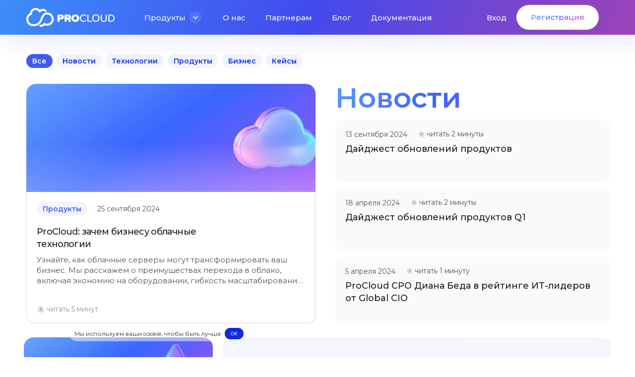

--- FILE ---
content_type: text/html; charset=UTF-8
request_url: https://procloud.ru/blog/
body_size: 16926
content:
<!DOCTYPE html>
<html lang="ru">
<head>
    <title>Блог компании ProCloud</title>
    <link rel="preconnect" href="https://www.googletagmanager.com">
    <link rel="preconnect" href="https://www.google-analytics.com">
    <link rel="preconnect" href="https://t.me">
    <link rel="preconnect" href="https://wa.me">
    <link rel="preconnect" href="https://vk.com">
    <link rel="preconnect" href="https://googleadservices.com">
    <link rel="preconnect" href="https://cdn-ru.bitrix24.ru">
    <link rel="preconnect" href="https://mc.yandex.ru">
    <link rel="preconnect" href="https://facebook.com">
    <link rel="preconnect" href="https://code.jquery.com">
    <link rel="preconnect" href="https://my.procloud.ru">
    <link rel="preconnect" href="https://bitrix.info">
    <link rel="preconnect" href="https://procloud.ru/local/templates/.default/fonts/Montserrat-SemiBold.ttf">
    <link rel="dns-prefetch" href="https://www.googletagmanager.com">
    <link rel="dns-prefetch" href="https://www.google-analytics.com">
    <link rel="dns-prefetch" href="https://t.me">
    <link rel="dns-prefetch" href="https://wa.me">
    <link rel="dns-prefetch" href="https://vk.com">
    <link rel="dns-prefetch" href="https://googleadservices.com">
    <link rel="dns-prefetch" href="https://cdn-ru.bitrix24.ru">
    <link rel="dns-prefetch" href="https://mc.yandex.ru">
    <link rel="dns-prefetch" href="https://facebook.com">
    <link rel="dns-prefetch" href="https://code.jquery.com">
    <link rel="dns-prefetch" href="https://my.procloud.ru">
    <link rel="dns-prefetch" href="https://bitrix.info">
    <link rel="preconnect" href="https://fonts.googleapis.com">
    <link rel="preconnect" href="https://fonts.gstatic.com" crossorigin>
    <!-- Twitter Meta Tags -->
    <meta name="twitter:card" content="summary_large_image">
    <meta property="twitter:domain" content="procloud.ru">
    <meta property="twitter:url" content="https://procloud.ru/">
    <meta name="twitter:title" content="Блог компании ProCloud">
    <meta name="twitter:description" content="Информация о сервисах компании, кейсы клиентов, обзоры рынка облачных технологий и решений. Подробнее на сайте Procloud.ru">
    <meta name="twitter:image" content="">
            <!--noindex-->

        <!-- Google tag (gtag.js) -->
        
        
        <!-- End Google tag (gtag.js) -->
                <!-- Google Tag Manager -->
        
        <!-- End Google Tag Manager -->
        <noscript><div><img src="https://mc.yandex.ru/watch/92101728" style="position:absolute; left:-9999px;" alt="ProCloud Yandex" /></div></noscript>
        <link href="https://fonts.googleapis.com/css2?family=Montserrat:ital,wght@0,300;0,400;0,500;0,600;0,700;0,800;0,900;1,300;1,400;1,500;1,600;1,700;1,800;1,900&display=swap" rel="stylesheet">
        <!--/noindex-->
            <meta http-equiv="Content-Type" content="text/html; charset=UTF-8" />
<meta name="robots" content="index, follow" />
<meta name="description" content="Информация о сервисах компании, кейсы клиентов, обзоры рынка облачных технологий и решений. Подробнее на сайте Procloud.ru" />
<script type="text/javascript" data-skip-moving="true">(function(w, d, n) {var cl = "bx-core";var ht = d.documentElement;var htc = ht ? ht.className : undefined;if (htc === undefined || htc.indexOf(cl) !== -1){return;}var ua = n.userAgent;if (/(iPad;)|(iPhone;)/i.test(ua)){cl += " bx-ios";}else if (/Windows/i.test(ua)){cl += ' bx-win';}else if (/Macintosh/i.test(ua)){cl += " bx-mac";}else if (/Linux/i.test(ua) && !/Android/i.test(ua)){cl += " bx-linux";}else if (/Android/i.test(ua)){cl += " bx-android";}cl += (/(ipad|iphone|android|mobile|touch)/i.test(ua) ? " bx-touch" : " bx-no-touch");cl += w.devicePixelRatio && w.devicePixelRatio >= 2? " bx-retina": " bx-no-retina";var ieVersion = -1;if (/AppleWebKit/.test(ua)){cl += " bx-chrome";}else if ((ieVersion = getIeVersion()) > 0){cl += " bx-ie bx-ie" + ieVersion;if (ieVersion > 7 && ieVersion < 10 && !isDoctype()){cl += " bx-quirks";}}else if (/Opera/.test(ua)){cl += " bx-opera";}else if (/Gecko/.test(ua)){cl += " bx-firefox";}ht.className = htc ? htc + " " + cl : cl;function isDoctype(){if (d.compatMode){return d.compatMode == "CSS1Compat";}return d.documentElement && d.documentElement.clientHeight;}function getIeVersion(){if (/Opera/i.test(ua) || /Webkit/i.test(ua) || /Firefox/i.test(ua) || /Chrome/i.test(ua)){return -1;}var rv = -1;if (!!(w.MSStream) && !(w.ActiveXObject) && ("ActiveXObject" in w)){rv = 11;}else if (!!d.documentMode && d.documentMode >= 10){rv = 10;}else if (!!d.documentMode && d.documentMode >= 9){rv = 9;}else if (d.attachEvent && !/Opera/.test(ua)){rv = 8;}if (rv == -1 || rv == 8){var re;if (n.appName == "Microsoft Internet Explorer"){re = new RegExp("MSIE ([0-9]+[\.0-9]*)");if (re.exec(ua) != null){rv = parseFloat(RegExp.$1);}}else if (n.appName == "Netscape"){rv = 11;re = new RegExp("Trident/.*rv:([0-9]+[\.0-9]*)");if (re.exec(ua) != null){rv = parseFloat(RegExp.$1);}}}return rv;}})(window, document, navigator);</script>


<link href="/local/templates/.default/css/main.css?1728216301847834" type="text/css"  data-template-style="true"  rel="stylesheet" />
<link href="/local/templates/.default/css/jquery.fancybox.min.css?166815445612795" type="text/css"  data-template-style="true"  rel="stylesheet" />
<link href="/local/templates/main/styles.css?17282112834123" type="text/css"  data-template-style="true"  rel="stylesheet" />







<meta charset="utf-8">
<meta name="keywords" content="">
<meta http-equiv="X-UA-Compatible" content="IE=edge">
<meta name="viewport" content="width=device-width, initial-scale=1.0">
<meta name="format-detection" content="telephone=no">
<link rel="shortcut icon" href="/local/templates/.default/images/favicons/favicon.ico" type="image/x-icon">
<link rel="apple-touch-icon" href="/local/templates/.default/images/favicons/apple-touch-icon.png">
<link rel="apple-touch-icon" sizes="180x180" href="/local/templates/.default/images/favicons/apple-touch-icon-180x180.png">
<link rel="icon" type="image/png" sizes="192x192" href="/local/templates/.default/images/favicons/android-chrome-192x192.png">
<link rel="icon" type="image/png" sizes="96x96" href="/local/templates/.default/images/favicons/android-chrome-96x96.png">
<link rel="icon" type="image/png" sizes="32x32" href="/local/templates/.default/images/favicons/favicon-32x32.png">
<link rel="icon" type="image/png" sizes="16x16" href="/local/templates/.default/images/favicons/favicon-16x16.png">
<link rel="manifest" href="/local/templates/.default/images/favicons/manifest.json">
<link rel="yandex-tableau-widget" href="/local/templates/.default/images/favicons/yandex-browser-manifest.json">
<meta name="msapplication-TileColor" content="#ffffff">
<meta name="msapplication-TileImage" content="/local/templates/.default/images/favicons/mstile-144x144.png">
<meta name="msapplication-config" content="/local/templates/.default/images/favicons/browserconfig.xml">
<meta name="theme-color" content="#ffffff">
<link rel="canonical" href="https://procloud.ru/blog/" />
<meta property="og:title" content="Блог компании ProCloud"/>
<meta property="og:description" content="Информация о сервисах компании, кейсы клиентов, обзоры рынка облачных технологий и решений."/>
<meta property="og:url" content="https://procloud.ru/blog/"/>
<meta property="og:type" content="website"/>
<meta property="og:image" content="https://procloud.ru/upload/opengraph/aa5/owqmzlu81w1kaqc72gf2cfq7578b0szd.jpg"/>
<meta property="og:image:type" content="image/jpeg"/>
<meta property="og:image:width" content="1581"/>
<meta property="og:image:height" content="881"/>



</head>
<body class=" ">
        <!-- Google Tag Manager (noscript) -->
    <noscript><iframe src="https://www.googletagmanager.com/ns.html?id=GTM-MCL89NB" height="0" width="0" style="display:none;visibility:hidden"></iframe></noscript>
    <!-- End Google Tag Manager (noscript) -->
<div id="panel">
    </div>
<header class="header  whiter gradient-bg header-blog">
    <div class="container">
        <div class="header__wrap">
            <a class="logo to-anim-li" href="/">
                <div class="logo-white">
                    <picture>
                        <source srcset="/local/templates/.default/images/logo-white@1x.webp, /local/templates/.default/images/logo-white@2x.webp 2x" type="image/webp">
                        <img width="240" height="51" src="/local/templates/.default/images/logo-white@1x.png" srcset="/local/templates/.default/images/logo-white@2x.png 2x" alt="ProCloud icon">
                    </picture>
                </div>
                <div class="logo-blue">
                    <picture>
                        <source srcset="/local/templates/.default/images/logo@1x.webp, /local/templates/.default/images/logo@2x.webp 2x" type="image/webp">
                        <img width="240" height="51" src="/local/templates/.default/images/logo@1x.png" srcset="/local/templates/.default/images/logo@2x.png 2x" alt="ProCloud logo">
                    </picture>
                </div>
            </a>
            
    <nav class="nav">
        <ul class="align-items-center">
                                                <li class="nav--parent-item to-anim-li">
                        <a class="js-open-menu" href="javascript:;" data-menu-type="products">
                            <div class="row row-4 align-items-center">
                                <div class="col">
                                    <div class="inner">
                                        <span class="normal">Продукты</span>
                                        <span class="hover">Продукты</span>
                                    </div>
                                </div>
                                <div class="col-auto">
                                    <div class="products-icon">
                                        <svg class="icon" width="12" height="7" viewBox="0 0 12 7">
                                            <use xlink:href="/local/templates/.default/images/sprites/main.stack.svg#image-menu-icon"></use>
                                        </svg>
                                    </div>
                                </div>
                            </div>
                        </a>
                    </li>
                                                                <li class="to-anim-li">
                        <a  href="/about/">
                            <div class="inner">
                                <span class="normal">О нас</span>
                                <span class="hover">О нас</span>
                            </div>
                        </a>
                    </li>
                                                                <li class="to-anim-li">
                        <a  href="/affiliate-program/">
                            <div class="inner">
                                <span class="normal">Партнерам</span>
                                <span class="hover">Партнерам</span>
                            </div>
                        </a>
                    </li>
                                                                <li class="to-anim-li">
                        <a  href="/blog/">
                            <div class="inner">
                                <span class="normal">Блог</span>
                                <span class="hover">Блог</span>
                            </div>
                        </a>
                    </li>
                                                                <li class="to-anim-li">
                        <a target="_blank" href="https://procloud.ru/docs/index.html">
                            <div class="inner">
                                <span class="normal">Документация</span>
                                <span class="hover">Документация</span>
                            </div>
                        </a>
                    </li>
                                    </ul>
    </nav>
            <div class="auth">
                <a class="awesome-hover to-anim-li" href="https://my.procloud.ru/">
                    <div class="inner">
                        <span class="normal">Вход</span>
                        <span class="hover">Вход</span>
                    </div>
                </a>
                <a class="btn-register to-anim-li" href="https://my.procloud.ru/register" onclick="ym(92101728,'reachGoal','header-registration')">
                    <div class="inner">
                        <span class="normal">
                            <span class="btn-register__text gradient-text">Регистрация</span>
                        </span>
                        <span class="hover">
                            <span class="btn-register__text gradient-text">Регистрация </span>
                        </span>
                    </div>
                </a>
                <button class="to-anim-li burger js-open-menu" data-menu-type="products" type="button" aria-label="Меню"></button>
            </div>
        </div>
    </div>
</header>
<section class="section section--menu" data-menu-type="products">
    <div class="menu-image">
        <picture>
            <source media="(max-width: 767px)" srcset="/local/templates/.default/images/bg-menu-mobile@1x_2.webp, /local/templates/.default/images/bg-menu-mobile@2x_2.webp 2x" type="image/webp">
            <source media="(max-width: 991px)" srcset="/local/templates/.default/images/bg-menu-tablet@1x.webp, /local/templates/.default/images/bg-menu-tablet@2x.webp 2x" type="image/webp">
            <source media="(min-width: 992px)" srcset="/local/templates/.default/images/bg-menu@1x.webp, /local/templates/.default/images/bg-menu@2x.webp 2x" type="image/webp">
            <img class="responsive-img cover-img" src="/local/templates/.default/images/bg-menu@1x.jpg" srcset="/local/templates/.default/images/bg-menu@1x.jpg, /local/templates/.default/images/bg-menu@2x.jpg 2x" alt="ProCloud Menu">
        </picture>
    </div>
    <div class="container z10">
        <div class="products-nav">
            <aside class="products-nav__aside">
                <a class="menu-marketplace js-clicked" href="/products/marketplace/">
    <div class="menu-marketplace-title">
        <span class="menu-marketplace-name">Marketplace</span>
        <span class="svg-image-arrow-right-white"></span>
    </div>
    <div class="menu-marketplace-text">
        Готовые образы приложений для развития вашего бизнеса.
    </div>
</a>
                <div class="ovh">
                    <a href="/products/" class="btn-with-icon all-products-link all-products-link-mobile">
                        <div class="row align-items-center row-6">
                            <div class="col">
                                <div class="btn-with-icon__text text-20 text-w-500">Смотреть все продукты</div>
                            </div>
                            <div class="col-auto">
                                <div class="svg-image-arrow-right-white"></div>
                            </div>
                        </div>
                    </a>
                </div>
                <div class="ovh w1280-auto">
                    <div class="products-nav__info anima-menu-r-2">
                        
<ul>
    <li class="products-nav--title">Информация</li>
            <li class="md-show">
            <a  href="/about/">О нас</a>
        </li>
            <li class="md-show">
            <a  href="/blog/">Блог</a>
        </li>
            <li class="md-show">
            <a  href="/affiliate-program/">Партнерам</a>
        </li>
            <li class="">
            <a target="_blank" href="https://procloud.ru/docs/index.html">Документация</a>
        </li>
            <li class="">
            <a target="_blank" href="https://lg.procloud.ru/">Looking Glass</a>
        </li>
            <li class="">
            <a target="_blank" href="https://speedtest.procloud.ru/">Speed Test</a>
        </li>
    </ul>
                    </div>
                </div>
            </aside>
            <nav class="products-nav__list">
                
<div class="menu">
    <div class="menu__header menu__row">
                    <div class="menu__col anima-menu-r-2"><span class="products-nav--title">Вычисления</span></div>
                    <div class="menu__col anima-menu-r-2"><span class="products-nav--title">Хранение</span></div>
                    <div class="menu__col anima-menu-r-2"><span class="products-nav--title">Дополнительно</span></div>
            </div>
    <div class="anima-menu-r">
        <div class="menu__content menu__row">
                            <div class="menu--caption">
                    <span class="products-nav--title">Вычисления</span>
                </div>
                <div class="menu__col"
                     data-match-height="col1"
                     data-match-height-enable="(min-width: 768px)"
                     data-match-height-disable="(min-width: 1024px)">
                                                                    <a class="menu-item" href="/products/cloud-servers/"
                           id="bx_3946748719_1"
                                                      data-match-height="item1"
                           data-match-height-enable="(min-width: 1025px)"
                                                   >
                            <div class="menu-item-wrap"
                                 data-match-height="tablet1"
                                 data-match-height-enable="(min-width: 769px)">
                                <div class="menu-item__icon">
                                    <span class="svg-image-cloud-servers-icon svg-image-cloud-servers-icon-dims"></span>
                                </div>
                                <div class="menu-item__info">
                                    <span class="menu-item--title">Облачные серверы</span>
                                    <span class="menu-item--description">Мощные серверы на базе устойчивой инфраструктуры.</span>
                                                                    </div>
                            </div>
                        </a>
                                                                    <a class="menu-item" href="/products/cloud-servers-gpu/"
                           id="bx_3946748719_2"
                                                   >
                            <div class="menu-item-wrap"
                                 data-match-height="tablet2"
                                 data-match-height-enable="(min-width: 769px)">
                                <div class="menu-item__icon">
                                    <span class="svg-image-cloud-servers-gpu-icon svg-image-cloud-servers-gpu-icon-dims"></span>
                                </div>
                                <div class="menu-item__info">
                                    <span class="menu-item--title">Облачные серверы с GPU</span>
                                    <span class="menu-item--description">Используйте возможности на максимум с Tesla V100 32GB SXM2.</span>
                                                                    </div>
                            </div>
                        </a>
                                                                                        <a class="menu-item only-mobile" href="/"
                           id="bx_3946748719_3"
                        >
                            <div class="menu-item-wrap">
                                <div class="menu-item__icon">
                                    <span class="svg-image-vds-icon svg-image-vds-icon-dims"></span>
                                </div>
                                <div class="menu-item__info">
                                    <span class="menu-item--title">Выделенные серверы</span>
                                    <span class="menu-item--description">Аренда выделенных серверов под любые бизнес-задачи.</span>
                                                                            <div class="menu-item__labels">
                                                                                            <div class="menu-item__label white"><span>Скоро появится</span></div>
                                                                                    </div>
                                                                    </div>
                            </div>
                        </a>
                                                                    <a class="menu-item only-mobile" href="/"
                           id="bx_3946748719_4"
                        >
                            <div class="menu-item-wrap">
                                <div class="menu-item__icon">
                                    <span class="svg-image-vds-gpu-icon svg-image-vds-gpu-icon-dims"></span>
                                </div>
                                <div class="menu-item__info">
                                    <span class="menu-item--title">Выделенные серверы c GPU</span>
                                    <span class="menu-item--description">Решение задач от виртуализации рабочих мест до ML/DL решений.</span>
                                                                            <div class="menu-item__labels">
                                                                                            <div class="menu-item__label white"><span>Скоро появится</span></div>
                                                                                    </div>
                                                                    </div>
                            </div>
                        </a>
                                    </div>
                            <div class="menu--caption">
                    <span class="products-nav--title">Хранение</span>
                </div>
                <div class="menu__col"
                     data-match-height="col2"
                     data-match-height-enable="(min-width: 768px)"
                     data-match-height-disable="(min-width: 1024px)">
                                                                    <a class="menu-item" href="/products/object-storage/"
                           id="bx_3946748719_6"
                                                      data-match-height="item1"
                           data-match-height-enable="(min-width: 1025px)"
                                                   >
                            <div class="menu-item-wrap"
                                 data-match-height="tablet3"
                                 data-match-height-enable="(min-width: 769px)">
                                <div class="menu-item__icon">
                                    <span class="svg-image-object-store-icon svg-image-object-store-icon-dims"></span>
                                </div>
                                <div class="menu-item__info">
                                    <span class="menu-item--title">Объектное хранилище</span>
                                    <span class="menu-item--description">S3-совместимое хранилище с тройной репликацией.</span>
                                                                    </div>
                            </div>
                        </a>
                                                                    <a class="menu-item" href="/products/virtual-disks/"
                           id="bx_3946748719_5"
                                                   >
                            <div class="menu-item-wrap"
                                 data-match-height="tablet4"
                                 data-match-height-enable="(min-width: 769px)">
                                <div class="menu-item__icon">
                                    <span class="svg-image-virtual-disk-icon svg-image-virtual-disk-icon-dims"></span>
                                </div>
                                <div class="menu-item__info">
                                    <span class="menu-item--title">Виртуальные диски</span>
                                    <span class="menu-item--description">Надёжные SSD с высокими показателями IOPS.</span>
                                                                    </div>
                            </div>
                        </a>
                                                                                        <a class="menu-item only-mobile" href="/products/connected-ssd/"
                           id="bx_3946748719_7"
                        >
                            <div class="menu-item-wrap">
                                <div class="menu-item__icon">
                                    <span class="svg-image-plug-ssd-icon svg-image-plug-ssd-icon-dims"></span>
                                </div>
                                <div class="menu-item__info">
                                    <span class="menu-item--title">Подключаемые SSD</span>
                                    <span class="menu-item--description">Диски для серверов с All-Flash СХД по Fibre Channel на скорости 16 Gb/s.</span>
                                                                    </div>
                            </div>
                        </a>
                                                                    <a class="menu-item only-mobile" href="/"
                           id="bx_3946748719_818"
                        >
                            <div class="menu-item-wrap">
                                <div class="menu-item__icon">
                                    <span class="svg-image-object-store-icon svg-image-object-store-icon-dims"></span>
                                </div>
                                <div class="menu-item__info">
                                    <span class="menu-item--title">Файловое хранилище</span>
                                    <span class="menu-item--description">Все ваши данные на сетевом хранилище по протоколам NFS/CIFS</span>
                                                                            <div class="menu-item__labels">
                                                                                            <div class="menu-item__label white"><span>Скоро появится</span></div>
                                                                                    </div>
                                                                    </div>
                            </div>
                        </a>
                                    </div>
                            <div class="menu--caption">
                    <span class="products-nav--title">Дополнительно</span>
                </div>
                <div class="menu__col"
                     data-match-height="col3"
                     data-match-height-enable="(min-width: 768px)"
                     data-match-height-disable="(min-width: 1024px)">
                                                                    <a class="menu-item" href="/products/virtual-network/"
                           id="bx_3946748719_8"
                                                      data-match-height="item1"
                           data-match-height-enable="(min-width: 1025px)"
                                                   >
                            <div class="menu-item-wrap"
                                 data-match-height="tablet5"
                                 data-match-height-enable="(min-width: 769px)">
                                <div class="menu-item__icon">
                                    <span class="svg-image-virtual-networks-icon svg-image-virtual-networks-icon-dims"></span>
                                </div>
                                <div class="menu-item__info">
                                    <span class="menu-item--title">Виртуальные сети</span>
                                    <span class="menu-item--description">Соединяйте облачные серверы в локальные сети за пару кликов.</span>
                                                                    </div>
                            </div>
                        </a>
                                                                    <a class="menu-item" href="/products/virtual-firewall/"
                           id="bx_3946748719_9"
                                                   >
                            <div class="menu-item-wrap"
                                 data-match-height="tablet6"
                                 data-match-height-enable="(min-width: 769px)">
                                <div class="menu-item__icon">
                                    <span class="svg-image-virtual-firewall-icon svg-image-virtual-firewall-icon-dims"></span>
                                </div>
                                <div class="menu-item__info">
                                    <span class="menu-item--title">Виртуальный firewall</span>
                                    <span class="menu-item--description">Легко настроить, не требует глубоких сетевых навыков.</span>
                                                                    </div>
                            </div>
                        </a>
                                                                                        <a class="menu-item only-mobile" href="/products/co-location/"
                           id="bx_3946748719_10"
                        >
                            <div class="menu-item-wrap">
                                <div class="menu-item__icon">
                                    <span class="svg-image-colocation-icon svg-image-colocation-icon-dims"></span>
                                </div>
                                <div class="menu-item__info">
                                    <span class="menu-item--title">Колокейшн</span>
                                    <span class="menu-item--description">Размещение серверов в надёжных дата-центрах России уровня TIER III.</span>
                                                                            <div class="menu-item__labels">
                                                                                            <div class="menu-item__label green"><span>1 Gb/s speed</span></div>
                                                                                    </div>
                                                                    </div>
                            </div>
                        </a>
                                                                    <a class="menu-item only-mobile" href="/products/private-cloud/"
                           id="bx_3946748719_785"
                        >
                            <div class="menu-item-wrap">
                                <div class="menu-item__icon">
                                    <span class="svg-image-oblako-icon svg-image-oblako-icon-dims"></span>
                                </div>
                                <div class="menu-item__info">
                                    <span class="menu-item--title">Приватное облако</span>
                                    <span class="menu-item--description">Безопасный доступ к IPMI ваших серверов из любой точки мира.</span>
                                                                    </div>
                            </div>
                        </a>
                                    </div>
                    </div>
        <div class="menu__content menu__row">
                            <div class="menu--caption"></div>
                <div class="menu__col"
                     data-match-height="col1"
                     data-match-height-enable="(min-width: 768px)"
                     data-match-height-disable="(min-width: 1024px)">
                                                                    <a class="menu-item" href="/"
                           id="bx_3946748719_3"
                                                      data-match-height="item2"
                           data-match-height-enable="(min-width: 1025px)"
                                                   >
                            <div class="menu-item-wrap"
                                 data-match-height="tablet1"
                                 data-match-height-enable="(min-width: 769px)">
                                <div class="menu-item__icon">
                                    <span class="svg-image-vds-icon svg-image-vds-icon-dims"></span>
                                </div>
                                <div class="menu-item__info">
                                    <span class="menu-item--title">Выделенные серверы</span>
                                    <span class="menu-item--description">Аренда выделенных серверов под любые бизнес-задачи.</span>
                                                                            <div class="menu-item__labels">
                                                                                            <div class="menu-item__label white"><span>Скоро появится</span></div>
                                                                                    </div>
                                                                    </div>
                            </div>
                        </a>
                                                                    <a class="menu-item" href="/"
                           id="bx_3946748719_4"
                                                   >
                            <div class="menu-item-wrap"
                                 data-match-height="tablet2"
                                 data-match-height-enable="(min-width: 769px)">
                                <div class="menu-item__icon">
                                    <span class="svg-image-vds-gpu-icon svg-image-vds-gpu-icon-dims"></span>
                                </div>
                                <div class="menu-item__info">
                                    <span class="menu-item--title">Выделенные серверы c GPU</span>
                                    <span class="menu-item--description">Решение задач от виртуализации рабочих мест до ML/DL решений.</span>
                                                                            <div class="menu-item__labels">
                                                                                            <div class="menu-item__label white"><span>Скоро появится</span></div>
                                                                                    </div>
                                                                    </div>
                            </div>
                        </a>
                                    </div>
                            <div class="menu--caption"></div>
                <div class="menu__col"
                     data-match-height="col2"
                     data-match-height-enable="(min-width: 768px)"
                     data-match-height-disable="(min-width: 1024px)">
                                                                    <a class="menu-item" href="/products/connected-ssd/"
                           id="bx_3946748719_7"
                                                      data-match-height="item2"
                           data-match-height-enable="(min-width: 1025px)"
                                                   >
                            <div class="menu-item-wrap"
                                 data-match-height="tablet3"
                                 data-match-height-enable="(min-width: 769px)">
                                <div class="menu-item__icon">
                                    <span class="svg-image-plug-ssd-icon svg-image-plug-ssd-icon-dims"></span>
                                </div>
                                <div class="menu-item__info">
                                    <span class="menu-item--title">Подключаемые SSD</span>
                                    <span class="menu-item--description">Диски для серверов с All-Flash СХД по Fibre Channel на скорости 16 Gb/s.</span>
                                                                    </div>
                            </div>
                        </a>
                                                                    <a class="menu-item" href="/"
                           id="bx_3946748719_818"
                                                   >
                            <div class="menu-item-wrap"
                                 data-match-height="tablet4"
                                 data-match-height-enable="(min-width: 769px)">
                                <div class="menu-item__icon">
                                    <span class="svg-image-object-store-icon svg-image-object-store-icon-dims"></span>
                                </div>
                                <div class="menu-item__info">
                                    <span class="menu-item--title">Файловое хранилище</span>
                                    <span class="menu-item--description">Все ваши данные на сетевом хранилище по протоколам NFS/CIFS</span>
                                                                            <div class="menu-item__labels">
                                                                                            <div class="menu-item__label white"><span>Скоро появится</span></div>
                                                                                    </div>
                                                                    </div>
                            </div>
                        </a>
                                    </div>
                            <div class="menu--caption"></div>
                <div class="menu__col"
                     data-match-height="col3"
                     data-match-height-enable="(min-width: 768px)"
                     data-match-height-disable="(min-width: 1024px)">
                                                                    <a class="menu-item" href="/products/co-location/"
                           id="bx_3946748719_10"
                                                      data-match-height="item2"
                           data-match-height-enable="(min-width: 1025px)"
                                                   >
                            <div class="menu-item-wrap"
                                 data-match-height="tablet5"
                                 data-match-height-enable="(min-width: 769px)">
                                <div class="menu-item__icon">
                                    <span class="svg-image-colocation-icon svg-image-colocation-icon-dims"></span>
                                </div>
                                <div class="menu-item__info">
                                    <span class="menu-item--title">Колокейшн</span>
                                    <span class="menu-item--description">Размещение серверов в надёжных дата-центрах России уровня TIER III.</span>
                                                                            <div class="menu-item__labels">
                                                                                            <div class="menu-item__label green"><span>1 Gb/s speed</span></div>
                                                                                    </div>
                                                                    </div>
                            </div>
                        </a>
                                                                    <a class="menu-item" href="/products/private-cloud/"
                           id="bx_3946748719_785"
                                                   >
                            <div class="menu-item-wrap"
                                 data-match-height="tablet6"
                                 data-match-height-enable="(min-width: 769px)">
                                <div class="menu-item__icon">
                                    <span class="svg-image-oblako-icon svg-image-oblako-icon-dims"></span>
                                </div>
                                <div class="menu-item__info">
                                    <span class="menu-item--title">Приватное облако</span>
                                    <span class="menu-item--description">Безопасный доступ к IPMI ваших серверов из любой точки мира.</span>
                                                                    </div>
                            </div>
                        </a>
                                    </div>
                    </div>
        <a href="/products/" class="btn-with-icon all-products-link all-products-link-desktop">
            <div class="row align-items-center row-6">
                <div class="col">
                    <div class="btn-with-icon__text text-20 text-w-500">Смотреть все продукты</div>
                </div>
                <div class="col-auto">
                    <div class="svg-image-arrow-right-white"></div>
                </div>
            </div>
        </a>
    </div>
</div>
            </nav>
        </div>
    </div>
</section>
<div id="js-scroll">
    <div class="b-wrap" data-scroll-section>
        <main class="main">
<section class="blog configs">
    <div class="container">
        <div class="blog__header blog-header">
            <div href="/blog/" class="blog-header__item blog-label active">Все</div>
        <h1>Статьи</h1>
    
                <a href="/blog/news/"
           class="blog-header__item blog-label outline"
           id="bx_1847241719_186">Новости</a>
    
                <a href="/blog/technologies/"
           class="blog-header__item blog-label outline"
           id="bx_1847241719_183">Технологии</a>
    
                <a href="/blog/product/"
           class="blog-header__item blog-label outline"
           id="bx_1847241719_184">Продукты</a>
    
                <a href="/blog/business/"
           class="blog-header__item blog-label outline"
           id="bx_1847241719_185">Бизнес</a>
    
                <a href="/blog/cases/"
           class="blog-header__item blog-label outline"
           id="bx_1847241719_190">Кейсы</a>
    
    </div>        
                        <div class="blog__wrap row">
                    <div class="flex-60 order-1">
        <a class="blog__preview article-preview big"
           href="/blog/product/procloud-enterprise-servers/"
           id="bx_3218110189_1149">
            <div class="article-preview__thumb">
                                    <picture class="picture object-fit-cover">
                                                    <source media="(max-width: 560px)" class="object-fit-cover" srcset="/upload/resize_cache/iblock/5aa/wnlwqd8f5gzg29oh4m61g2q13f5xusx7/375_375_1/Group_28430162.webp, /upload/resize_cache/iblock/5aa/wnlwqd8f5gzg29oh4m61g2q13f5xusx7/750_750_1/Group_28430162.webp 2x" type="image/webp"/>
                            <source media="(min-width: 561px)" class="object-fit-cover" srcset="/upload/resize_cache/iblock/5aa/wnlwqd8f5gzg29oh4m61g2q13f5xusx7/640_206_1/Group_28430162.webp, /upload/iblock/5aa/wnlwqd8f5gzg29oh4m61g2q13f5xusx7/Group_28430162.webp 2x" type="image/webp"/>
                                                <img class="picture__img object-fit-cover" src="/upload/resize_cache/iblock/5aa/wnlwqd8f5gzg29oh4m61g2q13f5xusx7/640_206_1/Group_28430162.jpeg" srcset="/upload/resize_cache/iblock/5aa/wnlwqd8f5gzg29oh4m61g2q13f5xusx7/640_206_1/Group_28430162.jpeg, /upload/iblock/5aa/wnlwqd8f5gzg29oh4m61g2q13f5xusx7/Group_28430162.jpeg 2x" alt="ProCloud: зачем бизнесу облачные технологии"/>
                    </picture>
                            </div>
            <div class="article-preview__inner">
                <div class="article-preview__data">
                    <div class="article-preview__category blog-label">Продукты</div>
                    <div class="article-preview__date"> <span class="big">25 сентября 2024</span><span class="small">25.09.2024</span></div>
                </div>
                <h2 class="article-preview__name section-subtitle gradient-text-blue" title="ProCloud: зачем бизнесу облачные технологии">ProCloud: зачем бизнесу облачные технологии</h2>
                <p class="article-preview__descr">Узнайте, как облачные серверы могут трансформировать ваш бизнес. Мы расскажем о преимуществах перехода в облако, включая экономию на оборудовании, гибкость масштабирования и возможности гибридных решений.</p>
                                <div class="article-preview__footer article-preview__time">читать 5 минут</div>
                            </div>
        </a>
    </div>
        <div class="col-4 col-sm-6 order-2 col-md-4">
        <a class="blog__preview article-preview"
           href="/blog/technologies/chaos-engineering/"
           id="bx_3218110189_1147">
            <div class="article-preview__thumb">
                                <picture class="picture object-fit-cover lazy">
                                            <source media="(max-width: 560px)" class="object-fit-cover" data-srcset="/upload/resize_cache/iblock/208/xtwj7180ppuprz3pj327xgquiy5wqxi7/375_375_1/Cover.webp, /upload/resize_cache/iblock/208/xtwj7180ppuprz3pj327xgquiy5wqxi7/750_750_1/Cover.webp 2x" type="image/webp"/>
                        <source media="(min-width: 561px)" class="object-fit-cover" data-srcset="/upload/resize_cache/iblock/208/xtwj7180ppuprz3pj327xgquiy5wqxi7/640_206_1/Cover.webp, /upload/iblock/208/xtwj7180ppuprz3pj327xgquiy5wqxi7/Cover.webp 2x" type="image/webp"/>
                                        <img class="picture__img object-fit-cover" data-src="/upload/resize_cache/iblock/208/xtwj7180ppuprz3pj327xgquiy5wqxi7/640_206_1/Cover.jpeg" data-srcset="/upload/resize_cache/iblock/208/xtwj7180ppuprz3pj327xgquiy5wqxi7/640_206_1/Cover.jpeg, /upload/iblock/208/xtwj7180ppuprz3pj327xgquiy5wqxi7/Cover.jpeg 2x" alt="Имитация сбоев: Как Хаос-Инжиниринг Повышает Надежность IT-Систем"/>
                </picture>
                            </div>
            <div class="article-preview__inner">
                <div class="article-preview__data">
                    <div class="article-preview__category blog-label">Технологии</div>
                    <div class="article-preview__date"> <span class="big">3 сентября 2024</span><span class="small">03.09.2024</span></div>
                </div>
                <h2 class="article-preview__name section-subtitle gradient-text-blue" title="Имитация сбоев: Как Хаос-Инжиниринг Повышает Надежность IT-Систем">Имитация сбоев: Как Хаос-Инжиниринг Повышает Надежность IT-Систем</h2>
                <p class="article-preview__descr">Узнайте, как хаос-инжиниринг помогает выявить уязвимости и улучшить производительность IT-систем. Контролируемые эксперименты с отказами снижают риски и финансовые потери, делая сервисы более устойчивыми.</p>
                                <div class="article-preview__footer article-preview__time">читать 12 минут</div>
                            </div>
        </a>
    </div>
        <div class="col-4 col-sm-6 order-3 col-md-4">
        <a class="blog__preview article-preview"
           href="/blog/technologies/cloud-for-startup/"
           id="bx_3218110189_1146">
            <div class="article-preview__thumb">
                                <picture class="picture object-fit-cover lazy">
                                            <source media="(max-width: 560px)" class="object-fit-cover" data-srcset="/upload/resize_cache/iblock/0bc/ik506fgt189h32itiqb3n0nfr3t31t8v/375_375_1/71.webp, /upload/resize_cache/iblock/0bc/ik506fgt189h32itiqb3n0nfr3t31t8v/750_750_1/71.webp 2x" type="image/webp"/>
                        <source media="(min-width: 561px)" class="object-fit-cover" data-srcset="/upload/resize_cache/iblock/0bc/ik506fgt189h32itiqb3n0nfr3t31t8v/640_206_1/71.webp, /upload/iblock/0bc/ik506fgt189h32itiqb3n0nfr3t31t8v/71.webp 2x" type="image/webp"/>
                                        <img class="picture__img object-fit-cover" data-src="/upload/resize_cache/iblock/0bc/ik506fgt189h32itiqb3n0nfr3t31t8v/640_206_1/71.jpeg" data-srcset="/upload/resize_cache/iblock/0bc/ik506fgt189h32itiqb3n0nfr3t31t8v/640_206_1/71.jpeg, /upload/iblock/0bc/ik506fgt189h32itiqb3n0nfr3t31t8v/71.jpeg 2x" alt="Какое облако подойдет для стартапа: выбор по ключевым параметрам"/>
                </picture>
                            </div>
            <div class="article-preview__inner">
                <div class="article-preview__data">
                    <div class="article-preview__category blog-label">Технологии</div>
                    <div class="article-preview__date"> <span class="big">13 августа 2024</span><span class="small">13.08.2024</span></div>
                </div>
                <h2 class="article-preview__name section-subtitle gradient-text-blue" title="Какое облако подойдет для стартапа: выбор по ключевым параметрам">Какое облако подойдет для стартапа: выбор по ключевым параметрам</h2>
                <p class="article-preview__descr">Ключевые факторы при выборе облачного провайдера для вашего стартапа: от экономической эффективности и масштабируемости услуг до безопасности и технической поддержки. Узнайте, как ориентироваться в сложностях облачных сервисов, чтобы эффективно оптимизировать инфраструктуру своего стартапа.</p>
                                <div class="article-preview__footer article-preview__time">читать 12 минут</div>
                            </div>
        </a>
    </div>
        <div class="col-4 col-sm-6 order-4 col-md-4">
        <a class="blog__preview article-preview"
           href="/blog/technologies/opnsense-guide/"
           id="bx_3218110189_1145">
            <div class="article-preview__thumb">
                                <picture class="picture object-fit-cover lazy">
                                            <source media="(max-width: 560px)" class="object-fit-cover" data-srcset="/upload/resize_cache/iblock/3fe/bmeiqu4i4jlob7im2o42rddj767ee67j/375_375_1/Cover-2.webp, /upload/resize_cache/iblock/3fe/bmeiqu4i4jlob7im2o42rddj767ee67j/750_750_1/Cover-2.webp 2x" type="image/webp"/>
                        <source media="(min-width: 561px)" class="object-fit-cover" data-srcset="/upload/resize_cache/iblock/3fe/bmeiqu4i4jlob7im2o42rddj767ee67j/1000_321_1/Cover-2.webp, /upload/iblock/3fe/bmeiqu4i4jlob7im2o42rddj767ee67j/Cover-2.webp 2x" type="image/webp"/>
                                        <img class="picture__img object-fit-cover" data-src="/upload/resize_cache/iblock/3fe/bmeiqu4i4jlob7im2o42rddj767ee67j/1000_321_1/Cover-2.jpeg" data-srcset="/upload/resize_cache/iblock/3fe/bmeiqu4i4jlob7im2o42rddj767ee67j/1000_321_1/Cover-2.jpeg, /upload/iblock/3fe/bmeiqu4i4jlob7im2o42rddj767ee67j/Cover-2.jpeg 2x" alt="Управление и настройка ВМ на базе OPNsense"/>
                </picture>
                            </div>
            <div class="article-preview__inner">
                <div class="article-preview__data">
                    <div class="article-preview__category blog-label">Технологии</div>
                    <div class="article-preview__date"> <span class="big">15 июня 2024</span><span class="small">15.06.2024</span></div>
                </div>
                <h2 class="article-preview__name section-subtitle gradient-text-blue" title="Управление и настройка ВМ на базе OPNsense">Управление и настройка ВМ на базе OPNsense</h2>
                <p class="article-preview__descr">Узнайте, как управлять и настраивать роутер через консоль, SSH и веб-интерфейс. Наше пошаговое руководство охватывает настройку интерфейсов, назначение IP-адресов, смену паролей и сброс настроек с подробными инструкциями и полезными скриншотами.</p>
                                <div class="article-preview__footer article-preview__time">читать 20 минут</div>
                            </div>
        </a>
    </div>
        <div class="col-4 col-sm-6 order-6 col-md-4">
        <a class="blog__preview article-preview"
           href="/blog/technologies/ipmi/"
           id="bx_3218110189_1118">
            <div class="article-preview__thumb">
                                <picture class="picture object-fit-cover lazy">
                                            <source media="(max-width: 560px)" class="object-fit-cover" data-srcset="/upload/resize_cache/iblock/344/nxedjuvuemcgxc43fn0v9gbsyv83n4g1/375_375_1/70_opt.webp, /upload/resize_cache/iblock/344/nxedjuvuemcgxc43fn0v9gbsyv83n4g1/750_750_1/70_opt.webp 2x" type="image/webp"/>
                        <source media="(min-width: 561px)" class="object-fit-cover" data-srcset="/upload/resize_cache/iblock/344/nxedjuvuemcgxc43fn0v9gbsyv83n4g1/640_206_1/70_opt.webp, /upload/iblock/344/nxedjuvuemcgxc43fn0v9gbsyv83n4g1/70_opt.webp 2x" type="image/webp"/>
                                        <img class="picture__img object-fit-cover" data-src="/upload/resize_cache/iblock/344/nxedjuvuemcgxc43fn0v9gbsyv83n4g1/640_206_1/70_opt.jpeg" data-srcset="/upload/resize_cache/iblock/344/nxedjuvuemcgxc43fn0v9gbsyv83n4g1/640_206_1/70_opt.jpeg, /upload/iblock/344/nxedjuvuemcgxc43fn0v9gbsyv83n4g1/70_opt.jpeg 2x" alt="IPMI: Ключ к эффективному управлению серверными платформами"/>
                </picture>
                            </div>
            <div class="article-preview__inner">
                <div class="article-preview__data">
                    <div class="article-preview__category blog-label">Технологии</div>
                    <div class="article-preview__date"> <span class="big">4 апреля 2024</span><span class="small">04.04.2024</span></div>
                </div>
                <h2 class="article-preview__name section-subtitle gradient-text-blue" title="IPMI: Ключ к эффективному управлению серверными платформами">IPMI: Ключ к эффективному управлению серверными платформами</h2>
                <p class="article-preview__descr">Всё о контроллере BMC для мониторинга и управления серверами удаленно: мониторинг состояния, обновление прошивки и доступ к консоли</p>
                                <div class="article-preview__footer article-preview__time">читать 1 минуту</div>
                            </div>
        </a>
    </div>
        <div class="col-4 col-sm-6 order-6 col-md-4">
        <a class="blog__preview article-preview"
           href="/blog/technologies/dhcp/"
           id="bx_3218110189_1117">
            <div class="article-preview__thumb">
                                <picture class="picture object-fit-cover lazy">
                                            <source media="(max-width: 560px)" class="object-fit-cover" data-srcset="/upload/resize_cache/iblock/91c/f7i9aa80jmxktyrq0k8c059vk7y1bbkq/375_375_1/67_opt.webp, /upload/resize_cache/iblock/91c/f7i9aa80jmxktyrq0k8c059vk7y1bbkq/750_750_1/67_opt.webp 2x" type="image/webp"/>
                        <source media="(min-width: 561px)" class="object-fit-cover" data-srcset="/upload/resize_cache/iblock/91c/f7i9aa80jmxktyrq0k8c059vk7y1bbkq/640_206_1/67_opt.webp, /upload/iblock/91c/f7i9aa80jmxktyrq0k8c059vk7y1bbkq/67_opt.webp 2x" type="image/webp"/>
                                        <img class="picture__img object-fit-cover" data-src="/upload/resize_cache/iblock/91c/f7i9aa80jmxktyrq0k8c059vk7y1bbkq/640_206_1/67_opt.jpeg" data-srcset="/upload/resize_cache/iblock/91c/f7i9aa80jmxktyrq0k8c059vk7y1bbkq/640_206_1/67_opt.jpeg, /upload/iblock/91c/f7i9aa80jmxktyrq0k8c059vk7y1bbkq/67_opt.jpeg 2x" alt="Принципы работы протокола DHCP"/>
                </picture>
                            </div>
            <div class="article-preview__inner">
                <div class="article-preview__data">
                    <div class="article-preview__category blog-label">Технологии</div>
                    <div class="article-preview__date"> <span class="big">2 апреля 2024</span><span class="small">02.04.2024</span></div>
                </div>
                <h2 class="article-preview__name section-subtitle gradient-text-blue" title="Принципы работы протокола DHCP">Принципы работы протокола DHCP</h2>
                <p class="article-preview__descr">Узнайте основы протокола динамической конфигурации хоста &#40;DHCP&#41; и как он автоматически настраивает сетевые параметры для более эффективного управления вашей сетью.</p>
                                <div class="article-preview__footer article-preview__time">читать 3 минуты</div>
                            </div>
        </a>
    </div>
        <div class="col-4 col-sm-6 order-6 col-md-4">
        <a class="blog__preview article-preview"
           href="/blog/technologies/ssl-protocol/"
           id="bx_3218110189_1115">
            <div class="article-preview__thumb">
                                <picture class="picture object-fit-cover lazy">
                                            <source media="(max-width: 560px)" class="object-fit-cover" data-srcset="/upload/resize_cache/iblock/c5e/3zytqkbsc38c8q2z3iqugdave5e8h8au/375_375_1/64_opt.webp, /upload/resize_cache/iblock/c5e/3zytqkbsc38c8q2z3iqugdave5e8h8au/750_750_1/64_opt.webp 2x" type="image/webp"/>
                        <source media="(min-width: 561px)" class="object-fit-cover" data-srcset="/upload/resize_cache/iblock/c5e/3zytqkbsc38c8q2z3iqugdave5e8h8au/640_206_1/64_opt.webp, /upload/iblock/c5e/3zytqkbsc38c8q2z3iqugdave5e8h8au/64_opt.webp 2x" type="image/webp"/>
                                        <img class="picture__img object-fit-cover" data-src="/upload/resize_cache/iblock/c5e/3zytqkbsc38c8q2z3iqugdave5e8h8au/640_206_1/64_opt.jpeg" data-srcset="/upload/resize_cache/iblock/c5e/3zytqkbsc38c8q2z3iqugdave5e8h8au/640_206_1/64_opt.jpeg, /upload/iblock/c5e/3zytqkbsc38c8q2z3iqugdave5e8h8au/64_opt.jpeg 2x" alt="Что такое SSL-протокол и как его получить?"/>
                </picture>
                            </div>
            <div class="article-preview__inner">
                <div class="article-preview__data">
                    <div class="article-preview__category blog-label">Технологии</div>
                    <div class="article-preview__date"> <span class="big">29 марта 2024</span><span class="small">29.03.2024</span></div>
                </div>
                <h2 class="article-preview__name section-subtitle gradient-text-blue" title="Что такое SSL-протокол и как его получить?">Что такое SSL-протокол и как его получить?</h2>
                <p class="article-preview__descr">Как работает SSL: процесс создания зашифрованного соединения между сервером и клиентом. Как получить SSL-сертификат?</p>
                                <div class="article-preview__footer article-preview__time">читать 2 минуты</div>
                            </div>
        </a>
    </div>
        <div class="col-4 col-sm-6 order-6 col-md-4">
        <a class="blog__preview article-preview"
           href="/blog/technologies/backend-as-a-service/"
           id="bx_3218110189_1114">
            <div class="article-preview__thumb">
                                <picture class="picture object-fit-cover lazy">
                                            <source media="(max-width: 560px)" class="object-fit-cover" data-srcset="/upload/resize_cache/iblock/8a0/yulu0tjf7byy35xyejjjd31rtrrsmtyn/375_375_1/Sover_opt.webp, /upload/resize_cache/iblock/8a0/yulu0tjf7byy35xyejjjd31rtrrsmtyn/750_750_1/Sover_opt.webp 2x" type="image/webp"/>
                        <source media="(min-width: 561px)" class="object-fit-cover" data-srcset="/upload/resize_cache/iblock/8a0/yulu0tjf7byy35xyejjjd31rtrrsmtyn/640_206_1/Sover_opt.webp, /upload/iblock/8a0/yulu0tjf7byy35xyejjjd31rtrrsmtyn/Sover_opt.webp 2x" type="image/webp"/>
                                        <img class="picture__img object-fit-cover" data-src="/upload/resize_cache/iblock/8a0/yulu0tjf7byy35xyejjjd31rtrrsmtyn/640_206_1/Sover_opt.jpeg" data-srcset="/upload/resize_cache/iblock/8a0/yulu0tjf7byy35xyejjjd31rtrrsmtyn/640_206_1/Sover_opt.jpeg, /upload/iblock/8a0/yulu0tjf7byy35xyejjjd31rtrrsmtyn/Sover_opt.jpeg 2x" alt="Что такое Backend-as-a-Service (Baas)?"/>
                </picture>
                            </div>
            <div class="article-preview__inner">
                <div class="article-preview__data">
                    <div class="article-preview__category blog-label">Технологии</div>
                    <div class="article-preview__date"> <span class="big">27 марта 2024</span><span class="small">27.03.2024</span></div>
                </div>
                <h2 class="article-preview__name section-subtitle gradient-text-blue" title="Что такое Backend-as-a-Service (Baas)?">Что такое Backend-as-a-Service (Baas)?</h2>
                <p class="article-preview__descr">Что такое BaaS: описание модели облачных услуг для бизнеса.</p>
                                <div class="article-preview__footer article-preview__time">читать 3 минуты</div>
                            </div>
        </a>
    </div>
        <div class="col-4 col-sm-6 order-6 col-md-4">
        <a class="blog__preview article-preview"
           href="/blog/technologies/dbaas/"
           id="bx_3218110189_1105">
            <div class="article-preview__thumb">
                                <picture class="picture object-fit-cover lazy">
                                            <source media="(max-width: 560px)" class="object-fit-cover" data-srcset="/upload/resize_cache/iblock/041/l5avd8xjaet9fybk377vosehgx63za60/375_375_1/Sover_opt.webp, /upload/resize_cache/iblock/041/l5avd8xjaet9fybk377vosehgx63za60/750_750_1/Sover_opt.webp 2x" type="image/webp"/>
                        <source media="(min-width: 561px)" class="object-fit-cover" data-srcset="/upload/resize_cache/iblock/041/l5avd8xjaet9fybk377vosehgx63za60/640_206_1/Sover_opt.webp, /upload/iblock/041/l5avd8xjaet9fybk377vosehgx63za60/Sover_opt.webp 2x" type="image/webp"/>
                                        <img class="picture__img object-fit-cover" data-src="/upload/resize_cache/iblock/041/l5avd8xjaet9fybk377vosehgx63za60/640_206_1/Sover_opt.jpeg" data-srcset="/upload/resize_cache/iblock/041/l5avd8xjaet9fybk377vosehgx63za60/640_206_1/Sover_opt.jpeg, /upload/iblock/041/l5avd8xjaet9fybk377vosehgx63za60/Sover_opt.jpeg 2x" alt="Что такое DBaaS"/>
                </picture>
                            </div>
            <div class="article-preview__inner">
                <div class="article-preview__data">
                    <div class="article-preview__category blog-label">Технологии</div>
                    <div class="article-preview__date"> <span class="big">25 марта 2024</span><span class="small">25.03.2024</span></div>
                </div>
                <h2 class="article-preview__name section-subtitle gradient-text-blue" title="Что такое DBaaS">Что такое DBaaS</h2>
                <p class="article-preview__descr">Что такое DBaaS: Как работает, какие преимущества, какая разница между DBaaS и PaaS?</p>
                                <div class="article-preview__footer article-preview__time">читать 2 минуты</div>
                            </div>
        </a>
    </div>
        <div class="col-4 col-sm-6 order-6 col-md-4">
        <a class="blog__preview article-preview"
           href="/blog/technologies/ipv4-ipv6/"
           id="bx_3218110189_1104">
            <div class="article-preview__thumb">
                                <picture class="picture object-fit-cover lazy">
                                            <source media="(max-width: 560px)" class="object-fit-cover" data-srcset="/upload/resize_cache/iblock/1ed/ryddvchywspftln00turc71oxt6d3im5/375_375_1/59_opt.webp, /upload/resize_cache/iblock/1ed/ryddvchywspftln00turc71oxt6d3im5/750_750_1/59_opt.webp 2x" type="image/webp"/>
                        <source media="(min-width: 561px)" class="object-fit-cover" data-srcset="/upload/resize_cache/iblock/1ed/ryddvchywspftln00turc71oxt6d3im5/640_206_1/59_opt.webp, /upload/iblock/1ed/ryddvchywspftln00turc71oxt6d3im5/59_opt.webp 2x" type="image/webp"/>
                                        <img class="picture__img object-fit-cover" data-src="/upload/resize_cache/iblock/1ed/ryddvchywspftln00turc71oxt6d3im5/640_206_1/59_opt.jpeg" data-srcset="/upload/resize_cache/iblock/1ed/ryddvchywspftln00turc71oxt6d3im5/640_206_1/59_opt.jpeg, /upload/iblock/1ed/ryddvchywspftln00turc71oxt6d3im5/59_opt.jpeg 2x" alt="IPv6 и IPv4: отличия и особенности"/>
                </picture>
                            </div>
            <div class="article-preview__inner">
                <div class="article-preview__data">
                    <div class="article-preview__category blog-label">Технологии</div>
                    <div class="article-preview__date"> <span class="big">21 марта 2024</span><span class="small">21.03.2024</span></div>
                </div>
                <h2 class="article-preview__name section-subtitle gradient-text-blue" title="IPv6 и IPv4: отличия и особенности">IPv6 и IPv4: отличия и особенности</h2>
                <p class="article-preview__descr">В чем отличия между ipv6 и ipv4: обзорная таблица.</p>
                                <div class="article-preview__footer article-preview__time">читать 3 минуты</div>
                            </div>
        </a>
    </div>
        <div class="col-4 col-sm-6 order-6 col-md-4">
        <a class="blog__preview article-preview"
           href="/blog/technologies/linux-monitoring-tools/"
           id="bx_3218110189_1103">
            <div class="article-preview__thumb">
                                <picture class="picture object-fit-cover lazy">
                                            <source media="(max-width: 560px)" class="object-fit-cover" data-srcset="/upload/resize_cache/iblock/3c0/386oz5ts6nof58knofad3luhwgc6ih94/375_375_1/cover_opt.webp, /upload/resize_cache/iblock/3c0/386oz5ts6nof58knofad3luhwgc6ih94/750_750_1/cover_opt.webp 2x" type="image/webp"/>
                        <source media="(min-width: 561px)" class="object-fit-cover" data-srcset="/upload/resize_cache/iblock/3c0/386oz5ts6nof58knofad3luhwgc6ih94/640_206_1/cover_opt.webp, /upload/iblock/3c0/386oz5ts6nof58knofad3luhwgc6ih94/cover_opt.webp 2x" type="image/webp"/>
                                        <img class="picture__img object-fit-cover" data-src="/upload/resize_cache/iblock/3c0/386oz5ts6nof58knofad3luhwgc6ih94/640_206_1/cover_opt.jpeg" data-srcset="/upload/resize_cache/iblock/3c0/386oz5ts6nof58knofad3luhwgc6ih94/640_206_1/cover_opt.jpeg, /upload/iblock/3c0/386oz5ts6nof58knofad3luhwgc6ih94/cover_opt.jpeg 2x" alt="Зачем нужны средства мониторинга Linux?"/>
                </picture>
                            </div>
            <div class="article-preview__inner">
                <div class="article-preview__data">
                    <div class="article-preview__category blog-label">Технологии</div>
                    <div class="article-preview__date"> <span class="big">19 марта 2024</span><span class="small">19.03.2024</span></div>
                </div>
                <h2 class="article-preview__name section-subtitle gradient-text-blue" title="Зачем нужны средства мониторинга Linux?">Зачем нужны средства мониторинга Linux?</h2>
                <p class="article-preview__descr">5 лучших утилит для мониторинга Ubuntu: Better Stack, Sematext, Datadog, New Relic, LogicMonitor.<br />
</p>
                                <div class="article-preview__footer article-preview__time">читать 5 минут</div>
                            </div>
        </a>
    </div>

    <div class="col-12 order-7">
    <div class="procloud-page-navigation">
			<span class="procloud-page-previous"><svg class="icon"><use xlink:href="#arrow"></use></svg>Пред.</span>
    <div class="procloud-pages">
    		<span class="procloud-pagenum procloud-page-first procloud-page-current">1</span>
		<a href="/blog/?PAGEN_1=2" class="procloud-pagenum ">2</a>
		<a href="/blog/?PAGEN_1=3" class="procloud-pagenum ">3</a>
		<a class="procloud-pagenum procloud-page-dots" href="/blog/?PAGEN_1=8">...</a>
		<a href="/blog/?PAGEN_1=13" class="procloud-pagenum procloud-page-last">13</a>
        </div>
                    <a class="procloud-page-next" href="/blog/?PAGEN_1=2"><svg class="icon"><use xlink:href="#arrow"></use></svg>След.</a>
        </div>    </div>

            <div class="flex-40 order-sm-1 order-9">
    <div class="news">
        <div class="news__title gradient-text">Новости</div>
                                <div class="news__item news-item" id="bx_651765591_1148">
                <div class="news-item__header">
                    <div class="article-preview__date"> <span class="big">13 сентября 2024</span><span class="small">13.09.2024</span></div>
                                        <div class="article-preview__time"> <span>читать 2 минуты</span><span>читать 2 мин</span></div>
                                                        </div>
                <a class="news-item__text gradient-text-blue" href="/blog/news/digest-q2/" title="Дайджест обновлений продуктов">Дайджест обновлений продуктов</a>
            </div>
                                <div class="news__item news-item" id="bx_651765591_1137">
                <div class="news-item__header">
                    <div class="article-preview__date"> <span class="big">18 апреля 2024</span><span class="small">18.04.2024</span></div>
                                        <div class="article-preview__time"> <span>читать 2 минуты</span><span>читать 2 мин</span></div>
                                                        </div>
                <a class="news-item__text gradient-text-blue" href="/blog/news/release-notes-digest-q1/" title="Дайджест обновлений продуктов Q1">Дайджест обновлений продуктов Q1</a>
            </div>
                                <div class="news__item news-item" id="bx_651765591_1119">
                <div class="news-item__header">
                    <div class="article-preview__date"> <span class="big">5 апреля 2024</span><span class="small">05.04.2024</span></div>
                                        <div class="article-preview__time"> <span>читать 1 минуту</span><span>читать 1 мин</span></div>
                                                        </div>
                <a class="news-item__text gradient-text-blue" href="/blog/news/diana-global-cio/" title="ProCloud CPO Диана Беда в рейтинге ИТ-лидеров от Global CIO">ProCloud CPO Диана Беда в рейтинге ИТ-лидеров от Global CIO</a>
            </div>
            </div>
</div>

            <div class="col-12 col-sm-8 order-5 order-lg-2 col-subscribe">
    <div class="blog__form subscribe">
        <div class="subscribe__header">
            <h2 class="subscribe__title gradient-text">Подписка <br> на новости</h2>
                    </div>
        <div class="subscribe-form-cover">
            <form action="#" id="subscribeForm">
                <div class="subscribe__center">
                    <input class="subscribe__input" type="email" placeholder="Электронная почта*" name="EMAIL" required/>
                    <button class="btn-with-icon" type="submit">
                        <div class="arr-inner">
                            <div class="arr"> <img src="/local/templates/.default/images/blog/arrow-subscribe-new.svg" alt="subscribe"></div>
                            <div class="arr-hover"><img src="/local/templates/.default/images/blog/arrow-subscribe-new.svg" alt="subscribe hover"></div>
                        </div>
                    </button>
                </div>
                <div class="subscribe__checkbox">
                    <label>
                        <input type="checkbox" name="type" value="v" required><span>Я подтверждаю согласие с <a href="/legal/" target="_blank">условиями</a> обработки персональных данных </span>
                    </label>
                </div>
            </form>
        </div>
    </div>
</div>
        </div>
    </div>
</section>

<div class="procloud-cookie__el">
    <div class="procloud-cookie__el__desc">Мы используем ваши cookie, чтобы быть лучше. </div>
    <button class="cookie-btn" onclick="event.preventDefault();localStorage.setItem('cookieAgree', 'Y');$('.procloud-cookie__el').hide()">
        <span class="active" src="/local/templates/.default/images/co-location/upload-icon.svg">OK</span>
        <span class="hover" src="/local/templates/.default/images/co-location/upload-icon.svg">OK            </span>
    </button>
</div>
</main>
                <footer class="footer change-header">
                <div class="section-image">
                    <picture class="lazy">
                        <source media="(max-width: 767px)" data-srcset="/local/templates/.default/images/footer-mobile@1x_2.webp, /local/templates/.default/images/footer-mobile@2x_2.webp 2x" type="image/webp">
                        <source media="(max-width: 991px)" data-srcset="/local/templates/.default/images/footer-tablet@1x.webp, /local/templates/.default/images/footer-tablet@2x.webp 2x" type="image/webp">
                        <source media="(min-width: 992px)" data-srcset="/local/templates/.default/images/footer@1x.webp, /local/templates/.default/images/footer@2x.webp 2x" type="image/webp">
                        <img class="responsive-img cover-img" data-src="/local/templates/.default/images/footer@1x.jpg" data-srcset="/local/templates/.default/images/footer@1x.jpg, /local/templates/.default/images/footer@2x.jpg 2x" alt="ProCloud Footer"/>
                    </picture>
                </div>
                <div class="container">
                    <div class="footer__wrap">
                        <div class="justify-content-between row b-80">
                            <div class="col-lg-auto b80">
                                <div class="row row-62 b-82">
                                    <div class="col-lg-6 b82"><span class="svg-image-logo-middle-white svg-image-logo-middle-white-dims footer--logo"></span></div>
                                    <div class="col-lg-6 b82 hide1093">
                                        <div class="contacts">
                                            <div class="b-12">
                                                <div class="b12">
                                                    <!--noindex-->
<a href="tel:+84958333333" rel="nofollow">
    8 (495) 833-33-33
</a>
<!--/noindex-->                                                </div>
                                                <div class="b12">
                                                    <!--noindex-->
<a href="mailto:Info@procloud.ru" rel="nofollow">
    Info@procloud.ru
</a>
<!--/noindex-->                                                </div>
                                            </div>
                                            <div class="b20 contacts-adr">
                                                <p>
                                                    Москва, <br>ул. Профсоюзная, <br>дом 57                                                </p>
                                            </div>
                                        </div>
                                    </div>
                                </div>
                            </div>
                            <div class="col-lg-auto b80">
                                <div class="row row-50 justify-content-lg-end b-32">
                                    <div class="col-md-auto col-12-900 b32 show1092">
                                        <div class="contacts">
                                            <div class="b-12">
                                                <div class="b12">
                                                    <!--noindex-->
<a href="tel:+84958333333" rel="nofollow">
    8 (495) 833-33-33
</a>
<!--/noindex-->                                                </div>
                                                <div class="b12">
                                                    <!--noindex-->
<a href="mailto:Info@procloud.ru" rel="nofollow">
    Info@procloud.ru
</a>
<!--/noindex-->                                                </div>
                                            </div>
                                            <div class="b20 contacts-adr">
                                                <p>
                                                    Москва, <br>ул. Профсоюзная, <br>дом 57                                                </p>
                                            </div>
                                        </div>
                                    </div>
                                    <div class="col-md-auto b32">
                                        <nav class="footer-nav">
                                            
<ul>
            <li><a  href="/products/cloud-servers/">Облачные серверы</a></li>
            <li><a  href="/products/cloud-servers-gpu/">Облачные серверы с GPU</a></li>
            <li><a  href="/products/virtual-disks/">Виртуальные диски</a></li>
            <li><a  href="/products/object-storage/">Объектное хранилище</a></li>
            <li><a  href="/products/virtual-network/">Виртуальные сети</a></li>
            <li><a  href="/products/virtual-firewall/">Виртуальный Firewall</a></li>
    </ul>
                                        </nav>
                                    </div>
                                    <div class="col-md-auto b32">
                                        <nav class="footer-nav">
                                            
<ul>
            <li><a  href="/products/private-cloud/">Приватное облако</a></li>
            <li><a  href="/products/connected-ssd/">Подключаемые SSD</a></li>
            <li><a  href="/products/co-location/">Колокейшн</a></li>
    </ul>
                                        </nav>
                                    </div>
                                    <div class="col-md-auto b32">
                                        <nav class="footer-nav">
                                            
<ul>
            <li><a  href="/about/">О компании</a></li>
            <li><a  href="/affiliate-program/">Партнерам</a></li>
            <li><a  href="/blog/">Блог</a></li>
            <li><a target="_blank" href="https://procloud.ru/docs/index.html">Документация</a></li>
            <li><a  href="/legal/">Правовая информация</a></li>
            <li><a target="_blank" href="https://lg.procloud.ru/">Looking Glass</a></li>
            <li><a target="_blank" href="https://speedtest.procloud.ru/">Speed Test</a></li>
    </ul>
                                        </nav>
                                    </div>
                                </div>
                            </div>
                        </div>
                    </div>
                    <div class="footer__wrap-bottom">
                        <div class="row justify-content-between align-items-end b-23">
                            <div class="col-lg-auto col-md-6 b23">
                                <div class="copyright">
                                    © ООО “ПроКлауд”, <span data-nosnippet>2017 – 2026</span><br>
IaaS-провайдер №1 по соотношению цена и качество по версии CNews Market 2023<br>
<span data-nosnippet>ИНН&nbsp;7702412488, КПП&nbsp;772801001, ОГРН&nbsp;1177746096835</span>.
                                </div>
                            </div>
                            <div class="col-lg-auto col-md-6 b23">
                                <ul class="soc-icons">
	<li><a href="https://vk.com/procloudru" target="_blank" aria-label="ProCloud VK" rel="nofollow"></a><span class="svg-image-vk svg-image-vk-dims"></span></li>
	<li><a href="https://t.me/procloudru" target="_blank" aria-label="ProCloud Telegram" rel="nofollow"></a><span class="svg-image-tg svg-image-tg-dims"></span></li>
	<li><a href="https://wa.me/79257878881" target="_blank" aria-label="ProCloud WhatsApp" rel="nofollow"></a><span class="svg-image-whatsapp svg-image-whatsapp-dims"></span></li>
</ul>                            </div>
                        </div>
                    </div>
                </div>
            </footer>
            </div>
        </div>
                    <style>
                [id^=wait_comp] {
                    display: none !important;
                }
            </style>
                <div class="svg-sprite" style="display:none">
    <svg width="0" height="0" style="position:absolute">
        <symbol id="arrow" viewBox="0 0 7 12" xmlns="http://www.w3.org/2000/svg">
            <path d="M5.9478 -4.02547e-07C5.67961 -4.05745e-07 5.41002 0.103757 5.20502 0.311272L0.308903 5.24331C0.110924 5.44372 1.42527e-07 5.7152 1.39137e-07 5.99947C1.35765e-07 6.28231 0.110924 6.55379 0.308903 6.7542L5.20502 11.6891C5.61643 12.1041 6.28197 12.1041 6.69338 11.6862C7.10338 11.2684 7.10197 10.5932 6.69057 10.1782L2.54424 5.99947L6.69057 1.82073C7.10197 1.4057 7.10338 0.731989 6.69338 0.314116C6.48838 0.103758 6.21738 -3.99332e-07 5.9478 -4.02547e-07"/>
        </symbol>
        <symbol id="icon-pdf" xmlns="http://www.w3.org/2000/svg" viewBox="0 0 24 24" fill="none">
            <path d="M15.7087 1.50559V5.37281C15.7087 6.59327 16.8151 7.58265 18.1799 7.58265H21.2689M14.5513 0.953125C15.2847 0.953125 15.9802 1.24443 16.4497 1.74826L21.3139 6.96802C21.684 7.36516 21.8867 7.86576 21.8867 8.38272V18.6319C21.8867 21.0728 19.6739 23.0515 16.9443 23.0515H7.05957C4.32997 23.0515 2.11719 21.0728 2.11719 18.6319V5.37281C2.11719 2.93188 4.32997 0.953125 7.05957 0.953125H14.5513Z" stroke="#3E7BF7" stroke-width="1.5" stroke-linecap="round"/>
            <path d="M6.18438 17.2919V16.464H7.15397C7.58217 16.464 7.954 16.395 8.26634 16.2531C8.58282 16.1113 8.82964 15.9063 9.00266 15.6371C9.17606 15.3674 9.26085 15.0496 9.26085 14.6877C9.26085 14.3259 9.17606 14.008 9.00266 13.7383C8.82964 13.4692 8.58282 13.2641 8.26633 13.1224C7.95399 12.9804 7.58217 12.9114 7.15397 12.9114H5.71094C5.38157 12.9114 5.11456 13.1784 5.11456 13.5078V17.2919C5.11456 17.5874 5.35405 17.8268 5.64947 17.8268C5.94489 17.8268 6.18438 17.5874 6.18438 17.2919ZM7.11349 15.5291H6.18438V13.8463H7.11349C7.4892 13.8463 7.75304 13.9253 7.92194 14.0667L7.92193 14.0667L7.92277 14.0674C8.09421 14.2077 8.18428 14.4095 8.18428 14.6877C8.18428 14.9608 8.09457 15.1635 7.92186 15.3088C7.75296 15.4502 7.48915 15.5291 7.11349 15.5291ZM14.3053 16.661L14.3056 16.6606C14.5319 16.2882 14.6435 15.8566 14.6435 15.3691C14.6435 14.8774 14.532 14.4455 14.3053 14.0772C14.0797 13.7105 13.7647 13.4243 13.3631 13.2189C12.9604 13.0129 12.4951 12.9114 11.9699 12.9114H10.4054C10.076 12.9114 9.809 13.1784 9.809 13.5078V17.2305C9.809 17.5598 10.076 17.8268 10.4054 17.8268H11.9699C12.4951 17.8268 12.9604 17.7254 13.3631 17.5194C13.7647 17.3139 14.0797 17.0277 14.3053 16.661ZM12.8026 16.7003L12.802 16.7006C12.5623 16.8268 12.2726 16.8919 11.9294 16.8919H10.8788V13.8463H11.9294C12.2726 13.8463 12.5623 13.9115 12.802 14.0376L12.8026 14.0379C13.0479 14.1648 13.234 14.341 13.3638 14.567L13.3638 14.5671L13.3649 14.5689C13.4982 14.7897 13.5669 15.0552 13.5669 15.3691C13.5669 15.6783 13.4983 15.9442 13.3644 16.1701L13.3638 16.1712C13.234 16.3972 13.0479 16.5735 12.8026 16.7003ZM16.3178 16.0187H18.1307C18.3889 16.0187 18.5981 15.8095 18.5981 15.5513C18.5981 15.2931 18.3889 15.0838 18.1307 15.0838H16.3178V13.8396H18.4242C18.6805 13.8396 18.8882 13.6318 18.8882 13.3755C18.8882 13.1192 18.6805 12.9114 18.4242 12.9114H15.8443C15.515 12.9114 15.248 13.1784 15.248 13.5078V17.2919C15.248 17.5874 15.4874 17.8268 15.7829 17.8268C16.0783 17.8268 16.3178 17.5874 16.3178 17.2919V16.0187Z" fill="#3E7BF7" stroke="#3E7BF7" stroke-width="0.192761"/>
        </symbol>
        <symbol id="arrow-select" xmlns="http://www.w3.org/2000/svg" viewBox="0 0 10 6">
            <path d="M10 0.901889C10 1.13176 9.91354 1.36284 9.74061 1.53855L5.63057 5.73523C5.46356 5.90492 5.23733 6 5.00044 6C4.76474 6 4.53851 5.90492 4.3715 5.73523L0.259099 1.53855C-0.0867601 1.18592 -0.0867601 0.615452 0.261468 0.26282C0.609695 -0.0886074 1.17231 -0.0874039 1.51817 0.265227L5.00044 3.81922L8.48272 0.265227C8.82858 -0.0874039 9.39001 -0.0886074 9.73824 0.26282C9.91354 0.438534 10 0.670814 10 0.901889Z"/>
        </symbol>
        <symbol id="basket-icon" xmlns="http://www.w3.org/2000/svg" viewBox="0 0 16 17" fill="none">
            <path d="M9.64513 7.31579V12.0526M6.35487 7.31579L6.35487 12.0526M11.2903 3.36842L10.8427 2.07964C10.6187 1.43489 9.99007 1 9.28195 1H6.71805C6.00993 1 5.38126 1.43489 5.15733 2.07964L4.70973 3.36842M2.28368 5.52698C2.79058 6.17566 3.0646 6.96464 3.0646 7.77548V12.8421C3.0646 14.5862 4.5377 16 6.35487 16H9.64513C11.4623 16 12.9354 14.5862 12.9354 12.8421V7.77548C12.9354 6.96464 13.2094 6.17566 13.7163 5.52698C14.4113 4.63761 13.7501 3.36842 12.5918 3.36842H3.4082C2.24988 3.36842 1.58869 4.63761 2.28368 5.52698Z" stroke-width="1.2" stroke-linecap="round"/>
        </symbol>
        <symbol id="market-email-icon" xmlns="http://www.w3.org/2000/svg" viewBox="0 0 36 30" fill="none">
            <path opacity="0.13" fill-rule="evenodd" clip-rule="evenodd" d="M9.66634 0.414062C4.37361 0.414062 0.0830078 4.70467 0.0830078 9.9974V19.9974C0.0830078 25.2901 4.37361 29.5807 9.66634 29.5807H26.333C31.6257 29.5807 35.9163 25.2901 35.9163 19.9974V9.9974C35.9163 4.70467 31.6257 0.414062 26.333 0.414062H9.66634Z" fill="#5F60FD"/>
            <path d="M8 10L16 16C17.1852 16.8889 18.8148 16.8889 20 16L28 10" stroke="#5F60FD" stroke-width="2.5" stroke-linecap="round" stroke-linejoin="round"/>
        </symbol>
        <symbol id="market-ticket-icon" xmlns="http://www.w3.org/2000/svg" viewBox="0 0 34 34" fill="none">
            <path opacity="0.13" fill-rule="evenodd" clip-rule="evenodd" d="M16.9997 -0.00390625C7.61047 -0.00390625 -0.000976562 7.60754 -0.000976562 16.9967C-0.000976562 19.7914 0.674262 22.4318 1.87153 24.7604C1.94643 24.9061 1.94806 25.0452 1.91283 25.1449L0.444798 29.2994C-0.418911 31.7437 1.9356 34.0982 4.37989 33.2345L8.36925 31.8249C8.47283 31.7883 8.61812 31.7918 8.76742 31.8746C11.2076 33.2275 14.0155 33.9974 16.9997 33.9974C26.3889 33.9974 34.0003 26.3859 34.0003 16.9967C34.0003 7.60754 26.3889 -0.00390625 16.9997 -0.00390625Z" fill="#5F60FD"/>
            <circle cx="9.17116" cy="17.0823" r="1.97682" fill="#5F60FD"/>
            <circle cx="17.0789" cy="17.0823" r="1.97682" fill="#5F60FD"/>
            <circle cx="24.9856" cy="17.0823" r="1.97682" fill="#5F60FD"/>
        </symbol>
        <symbol id="market-phone-icon" xmlns="http://www.w3.org/2000/svg" viewBox="0 0 29 29" fill="none">
            <path opacity="0.13" d="M24.1958 25.927C21.3975 28.7252 14.2314 26.0959 8.18973 20.0543C2.14809 14.0126 -0.481214 6.84648 2.31701 4.04824L4.15944 2.20582C5.43136 0.933889 7.52718 0.967511 8.84059 2.28091L11.6943 5.13466C13.0077 6.44806 13.0414 8.54389 11.7694 9.81581L11.3737 10.2115C10.687 10.8983 10.6198 12.0061 11.2579 12.7794C11.8734 13.5252 12.5369 14.2682 13.2564 14.9876C13.9758 15.7071 14.7188 16.3706 15.4646 16.9861C16.2379 17.6242 17.3457 17.557 18.0324 16.8703L18.4282 16.4746C19.7001 15.2026 21.7959 15.2363 23.1093 16.5497L25.9631 19.4034C27.2765 20.7168 27.3101 22.8126 26.0382 24.0846L24.1958 25.927Z" fill="#5F60FD" stroke="#5F60FD" stroke-width="2.14773"/>
            <path d="M22.1406 9.86469C21.7912 9.0125 21.2706 8.21408 20.5786 7.52212C19.9257 6.86924 19.1781 6.36886 18.3799 6.02099" stroke="#5F60FD" stroke-width="2.14773" stroke-linecap="round"/>
            <path d="M18.3799 1.14893C20.2908 1.84123 22.0838 2.95338 23.6158 4.48542C25.1863 6.0559 26.3156 7.90058 27.0036 9.86547" stroke="#5F60FD" stroke-width="2.14773" stroke-linecap="round"/>
        </symbol>
        <symbol id="arrow-right-top" xmlns="http://www.w3.org/2000/svg" viewBox="0 0 16 16" fill="none">
            <path d="M11.206 12.6711L13.2187 4.92168M13.2187 4.92168L5.64348 2.82776M13.2187 4.92168L2.78123 11.0783" stroke="#5F60FD" stroke-width="1.7"/>
        </symbol>
        <symbol id="arrow-left" xmlns="http://www.w3.org/2000/svg" viewBox="0 0 12 12" fill="none">
            <path d="M7 9L4.35355 6.35355C4.15829 6.15829 4.15829 5.84171 4.35355 5.64645L7 3" stroke="#5890FF" stroke-width="1.5" stroke-linecap="round"/>
        </symbol>
        <symbol id="tooltip-i" xmlns="http://www.w3.org/2000/svg" viewBox="0 0 20 20" fill="none">
            <circle cx="10" cy="10" r="10" fill="#8B8B92" fill-opacity="0.2"/>
            <path d="M9.19547 16.5V7.66176H10.8067V16.5H9.19547ZM10.0011 5.84178C9.68778 5.84178 9.42484 5.72937 9.21225 5.50456C9.01086 5.27975 8.91016 5.00498 8.91016 4.68026C8.91016 4.34304 9.01086 4.06203 9.21225 3.83722C9.42484 3.61241 9.68778 3.5 10.0011 3.5C10.3144 3.5 10.5717 3.61241 10.7731 3.83722C10.9857 4.04954 11.092 4.31806 11.092 4.64279C11.092 4.98 10.9913 5.26726 10.7899 5.50456C10.5885 5.72937 10.3255 5.84178 10.0011 5.84178Z" fill="#8B8B92"/>
        </symbol>
    </svg>
</div>        <script type="application/ld+json">
    {
        "@context": "https://schema.org/",
        "@type": "Organization",
        "name": "ProCloud",
        "url": "https://procloud.ru/",
        "image": {
            "@type": "ImageObject",
            "url" : "/local/templates/.default/images/logo@1x.webp"
        },
        "address": {
            "@type": "PostalAddress",
            "postalCode" : 117420,
            "addressCountry" : "RU",
            "addressRegion" : "Московская область",
            "addressLocality" : "Москва",
            "streetAddress" : "ул. Профсоюзная, д. 58"
        },
        "email" : "info@procloud.ru",
        "telephone" : "+84958333333"
    }
</script>                                            <!-- Start of HubSpot Embed Code -->
            
            <!-- End of HubSpot Embed Code -->
            <script async src="https://www.googletagmanager.com/gtag/js?id=G-H8HXYBSF1D"></script><script>
            window.dataLayer = window.dataLayer || []; function gtag(){dataLayer.push(arguments);}
            gtag('js', new Date());
            gtag('config', 'G-H8HXYBSF1D');
        </script><script>(function(w,d,s,l,i){w[l]=w[l]||[];w[l].push({'gtm.start':
                    new Date().getTime(),event:'gtm.js'});var f=d.getElementsByTagName(s)[0],
                j=d.createElement(s),dl=l!='dataLayer'?'&l='+l:'';j.async=true;j.src=
                'https://www.googletagmanager.com/gtm.js?id='+i+dl;f.parentNode.insertBefore(j,f);
            })(window,document,'script','dataLayer','GTM-MCL89NB');</script><script type="text/javascript" >(function(m,e,t,r,i,k,a){m[i]=m[i]||function(){(m[i].a=m[i].a||[]).push(arguments)};m[i].l=1*new Date();for (var j = 0; j < document.scripts.length; j++) {if (document.scripts[j].src === r) { return; }}k=e.createElement(t),a=e.getElementsByTagName(t)[0],k.async=1,k.src=r,a.parentNode.insertBefore(k,a)})(window, document, "script", "https://mc.yandex.ru/metrika/tag.js", "ym");ym(92101728, "init", {clickmap:true,trackLinks:true,accurateTrackBounce:true,webvisor:true});</script><script type="text/javascript">if(!window.BX)window.BX={};if(!window.BX.message)window.BX.message=function(mess){if(typeof mess==='object'){for(let i in mess) {BX.message[i]=mess[i];} return true;}};</script>
<script type="text/javascript">(window.BX||top.BX).message({'JS_CORE_LOADING':'Загрузка...','JS_CORE_NO_DATA':'- Нет данных -','JS_CORE_WINDOW_CLOSE':'Закрыть','JS_CORE_WINDOW_EXPAND':'Развернуть','JS_CORE_WINDOW_NARROW':'Свернуть в окно','JS_CORE_WINDOW_SAVE':'Сохранить','JS_CORE_WINDOW_CANCEL':'Отменить','JS_CORE_WINDOW_CONTINUE':'Продолжить','JS_CORE_H':'ч','JS_CORE_M':'м','JS_CORE_S':'с','JSADM_AI_HIDE_EXTRA':'Скрыть лишние','JSADM_AI_ALL_NOTIF':'Показать все','JSADM_AUTH_REQ':'Требуется авторизация!','JS_CORE_WINDOW_AUTH':'Войти','JS_CORE_IMAGE_FULL':'Полный размер'});</script><script type="text/javascript" src="/bitrix/js/main/core/core.js?1665233019488362"></script><script> 
 </script>
<script type="text/javascript">(window.BX||top.BX).message({'LANGUAGE_ID':'ru','FORMAT_DATE':'DD.MM.YYYY','FORMAT_DATETIME':'DD.MM.YYYY HH:MI:SS','COOKIE_PREFIX':'BITRIX_SM','SERVER_TZ_OFFSET':'0','UTF_MODE':'Y','SITE_ID':'s1','SITE_DIR':'/','USER_ID':'','SERVER_TIME':'1769024656','USER_TZ_OFFSET':'0','USER_TZ_AUTO':'Y','bitrix_sessid':'ef99a353ca0df1da551fd1bac346d16d'});</script><script type="text/javascript" src="https://code.jquery.com/jquery-3.5.1.min.js"></script>
<script type="text/javascript" src="/local/templates/.default/js/animation.js?1684781614355828"></script>
<script type="text/javascript" src="/local/templates/.default/js/jquery.fancybox.min.js?166815465868265"></script>
<script type="text/javascript" src="/local/templates/.default/js/main.mid.less.clear.js?1728216709106480"></script>
<script type="text/javascript" src="/local/templates/.default/components/bitrix/news/blog/script.js?167485333211493"></script>
<script type="text/javascript" src="/local/templates/.default/components/bitrix/news/blog/bitrix/news.list/news/script.js?1674852921300"></script>

<script type="text/javascript" id="hs-script-loader" async defer src="//js.hs-scripts.com/44632647.js"></script></body>
</html>

--- FILE ---
content_type: text/css
request_url: https://procloud.ru/local/templates/.default/css/main.css?1728216301847834
body_size: 147051
content:
@-ms-viewport {
  width: device-width
}
html {
  box-sizing: border-box;
  -ms-overflow-style: scrollbar
}
*,
::after,
::before {
  box-sizing: inherit
}
.container {
  width: 100%;
  padding-right: 20px;
  padding-left: 20px;
  margin-right: auto;
  margin-left: auto
}
@media (min-width:561px) {
  .container {
    max-width: 720px
  }
}
@media (min-width:1025px) {
  .container {
    max-width: 960px
  }
}
@media (min-width:1281px) {
  .container {
    max-width: 930px
  }
}
.container-fluid {
  width: 100%;
  padding-right: 15px;
  padding-left: 15px;
  margin-right: auto;
  margin-left: auto
}
.row {
  display: -webkit-box;
  display: -ms-flexbox;
  display: flex;
  -ms-flex-wrap: wrap;
  flex-wrap: wrap;
  margin-right: -15px;
  margin-left: -15px
}
.no-gutters {
  margin-right: 0;
  margin-left: 0
}
.no-gutters > .col,
.no-gutters > [class*=col-] {
  padding-right: 0;
  padding-left: 0
}
.col,
.col-1,
.col-10,
.col-11,
.col-12,
.col-2,
.col-3,
.col-4,
.col-5,
.col-6,
.col-7,
.col-8,
.col-9,
.col-auto,
.col-lg,
.col-lg-1,
.col-lg-10,
.col-lg-11,
.col-lg-12,
.col-lg-2,
.col-lg-3,
.col-lg-4,
.col-lg-5,
.col-lg-6,
.col-lg-7,
.col-lg-8,
.col-lg-9,
.col-lg-auto,
.col-md,
.col-md-1,
.col-md-10,
.col-md-11,
.col-md-12,
.col-md-2,
.col-md-3,
.col-md-4,
.col-md-5,
.col-md-6,
.col-md-7,
.col-md-8,
.col-md-9,
.col-md-auto,
.col-sm,
.col-sm-1,
.col-sm-10,
.col-sm-11,
.col-sm-12,
.col-sm-2,
.col-sm-3,
.col-sm-4,
.col-sm-5,
.col-sm-6,
.col-sm-7,
.col-sm-8,
.col-sm-9,
.col-sm-auto,
.col-xl,
.col-xl-1,
.col-xl-10,
.col-xl-11,
.col-xl-12,
.col-xl-2,
.col-xl-3,
.col-xl-4,
.col-xl-5,
.col-xl-6,
.col-xl-7,
.col-xl-8,
.col-xl-9,
.col-xl-auto {
  position: relative;
  width: 100%;
  min-height: 1px;
  padding-right: 15px;
  padding-left: 15px
}
.col {
  -ms-flex-preferred-size: 0;
  flex-basis: 0;
  -webkit-box-flex: 1;
  -ms-flex-positive: 1;
  flex-grow: 1;
  max-width: 100%
}
.col-auto {
  -webkit-box-flex: 0;
  -ms-flex: 0 0 auto;
  flex: 0 0 auto;
  width: auto;
  max-width: none
}
.col-1 {
  -webkit-box-flex: 0;
  -ms-flex: 0 0 8.333333%;
  flex: 0 0 8.333333%;
  max-width: 8.333333%
}
.col-2 {
  -webkit-box-flex: 0;
  -ms-flex: 0 0 16.666667%;
  flex: 0 0 16.666667%;
  max-width: 16.666667%
}
.col-3 {
  -webkit-box-flex: 0;
  -ms-flex: 0 0 25%;
  flex: 0 0 25%;
  max-width: 25%
}
.col-4 {
  -webkit-box-flex: 0;
  -ms-flex: 0 0 33.333333%;
  flex: 0 0 33.333333%;
  max-width: 33.333333%
}
.col-5 {
  -webkit-box-flex: 0;
  -ms-flex: 0 0 41.666667%;
  flex: 0 0 41.666667%;
  max-width: 41.666667%
}
.col-6 {
  -webkit-box-flex: 0;
  -ms-flex: 0 0 50%;
  flex: 0 0 50%;
  max-width: 50%
}
.col-7 {
  -webkit-box-flex: 0;
  -ms-flex: 0 0 58.333333%;
  flex: 0 0 58.333333%;
  max-width: 58.333333%
}
.col-8 {
  -webkit-box-flex: 0;
  -ms-flex: 0 0 66.666667%;
  flex: 0 0 66.666667%;
  max-width: 66.666667%
}
.col-9 {
  -webkit-box-flex: 0;
  -ms-flex: 0 0 75%;
  flex: 0 0 75%;
  max-width: 75%
}
.col-10 {
  -webkit-box-flex: 0;
  -ms-flex: 0 0 83.333333%;
  flex: 0 0 83.333333%;
  max-width: 83.333333%
}
.col-11 {
  -webkit-box-flex: 0;
  -ms-flex: 0 0 91.666667%;
  flex: 0 0 91.666667%;
  max-width: 91.666667%
}
.col-12 {
  -webkit-box-flex: 0;
  -ms-flex: 0 0 100%;
  flex: 0 0 100%;
  max-width: 100%
}
.order-first {
  -webkit-box-ordinal-group: 0;
  -ms-flex-order: -1;
  order: -1
}
.order-last {
  -webkit-box-ordinal-group: 14;
  -ms-flex-order: 13;
  order: 13
}
.order-0 {
  -webkit-box-ordinal-group: 1;
  -ms-flex-order: 0;
  order: 0
}
.order-1 {
  -webkit-box-ordinal-group: 2;
  -ms-flex-order: 1;
  order: 1
}
.order-2 {
  -webkit-box-ordinal-group: 3;
  -ms-flex-order: 2;
  order: 2
}
.order-3 {
  -webkit-box-ordinal-group: 4;
  -ms-flex-order: 3;
  order: 3
}
.order-4 {
  -webkit-box-ordinal-group: 5;
  -ms-flex-order: 4;
  order: 4
}
.order-5 {
  -webkit-box-ordinal-group: 6;
  -ms-flex-order: 5;
  order: 5
}
.order-6 {
  -webkit-box-ordinal-group: 7;
  -ms-flex-order: 6;
  order: 6
}
.order-7 {
  -webkit-box-ordinal-group: 8;
  -ms-flex-order: 7;
  order: 7
}
.order-8 {
  -webkit-box-ordinal-group: 9;
  -ms-flex-order: 8;
  order: 8
}
.order-9 {
  -webkit-box-ordinal-group: 10;
  -ms-flex-order: 9;
  order: 9
}
.order-10 {
  -webkit-box-ordinal-group: 11;
  -ms-flex-order: 10;
  order: 10
}
.order-11 {
  -webkit-box-ordinal-group: 12;
  -ms-flex-order: 11;
  order: 11
}
.order-12 {
  -webkit-box-ordinal-group: 13;
  -ms-flex-order: 12;
  order: 12
}
.offset-1 {
  margin-left: 8.333333%
}
.offset-2 {
  margin-left: 16.666667%
}
.offset-3 {
  margin-left: 25%
}
.offset-4 {
  margin-left: 33.333333%
}
.offset-5 {
  margin-left: 41.666667%
}
.offset-6 {
  margin-left: 50%
}
.offset-7 {
  margin-left: 58.333333%
}
.offset-8 {
  margin-left: 66.666667%
}
.offset-9 {
  margin-left: 75%
}
.offset-10 {
  margin-left: 83.333333%
}
.offset-11 {
  margin-left: 91.666667%
}
@media (min-width:768px) {
  .col-sm {
    -ms-flex-preferred-size: 0;
    flex-basis: 0;
    -webkit-box-flex: 1;
    -ms-flex-positive: 1;
    flex-grow: 1;
    max-width: 100%
  }
  .col-sm-auto {
    -webkit-box-flex: 0;
    -ms-flex: 0 0 auto;
    flex: 0 0 auto;
    width: auto;
    max-width: none
  }
  .col-sm-1 {
    -webkit-box-flex: 0;
    -ms-flex: 0 0 8.333333%;
    flex: 0 0 8.333333%;
    max-width: 8.333333%
  }
  .col-sm-2 {
    -webkit-box-flex: 0;
    -ms-flex: 0 0 16.666667%;
    flex: 0 0 16.666667%;
    max-width: 16.666667%
  }
  .col-sm-3 {
    -webkit-box-flex: 0;
    -ms-flex: 0 0 25%;
    flex: 0 0 25%;
    max-width: 25%
  }
  .col-sm-4 {
    -webkit-box-flex: 0;
    -ms-flex: 0 0 33.333333%;
    flex: 0 0 33.333333%;
    max-width: 33.333333%
  }
  .col-sm-5 {
    -webkit-box-flex: 0;
    -ms-flex: 0 0 41.666667%;
    flex: 0 0 41.666667%;
    max-width: 41.666667%
  }
  .col-sm-6 {
    -webkit-box-flex: 0;
    -ms-flex: 0 0 50%;
    flex: 0 0 50%;
    max-width: 50%
  }
  .col-sm-7 {
    -webkit-box-flex: 0;
    -ms-flex: 0 0 58.333333%;
    flex: 0 0 58.333333%;
    max-width: 58.333333%
  }
  .col-sm-8 {
    -webkit-box-flex: 0;
    -ms-flex: 0 0 66.666667%;
    flex: 0 0 66.666667%;
    max-width: 66.666667%
  }
  .col-sm-9 {
    -webkit-box-flex: 0;
    -ms-flex: 0 0 75%;
    flex: 0 0 75%;
    max-width: 75%
  }
  .col-sm-10 {
    -webkit-box-flex: 0;
    -ms-flex: 0 0 83.333333%;
    flex: 0 0 83.333333%;
    max-width: 83.333333%
  }
  .col-sm-11 {
    -webkit-box-flex: 0;
    -ms-flex: 0 0 91.666667%;
    flex: 0 0 91.666667%;
    max-width: 91.666667%
  }
  .col-sm-12 {
    -webkit-box-flex: 0;
    -ms-flex: 0 0 100%;
    flex: 0 0 100%;
    max-width: 100%
  }
  .order-sm-first {
    -webkit-box-ordinal-group: 0;
    -ms-flex-order: -1;
    order: -1
  }
  .order-sm-last {
    -webkit-box-ordinal-group: 14;
    -ms-flex-order: 13;
    order: 13
  }
  .order-sm-0 {
    -webkit-box-ordinal-group: 1;
    -ms-flex-order: 0;
    order: 0
  }
  .order-sm-1 {
    -webkit-box-ordinal-group: 2;
    -ms-flex-order: 1;
    order: 1
  }
  .order-sm-2 {
    -webkit-box-ordinal-group: 3;
    -ms-flex-order: 2;
    order: 2
  }
  .order-sm-3 {
    -webkit-box-ordinal-group: 4;
    -ms-flex-order: 3;
    order: 3
  }
  .order-sm-4 {
    -webkit-box-ordinal-group: 5;
    -ms-flex-order: 4;
    order: 4
  }
  .order-sm-5 {
    -webkit-box-ordinal-group: 6;
    -ms-flex-order: 5;
    order: 5
  }
  .order-sm-6 {
    -webkit-box-ordinal-group: 7;
    -ms-flex-order: 6;
    order: 6
  }
  .order-sm-7 {
    -webkit-box-ordinal-group: 8;
    -ms-flex-order: 7;
    order: 7
  }
  .order-sm-8 {
    -webkit-box-ordinal-group: 9;
    -ms-flex-order: 8;
    order: 8
  }
  .order-sm-9 {
    -webkit-box-ordinal-group: 10;
    -ms-flex-order: 9;
    order: 9
  }
  .order-sm-10 {
    -webkit-box-ordinal-group: 11;
    -ms-flex-order: 10;
    order: 10
  }
  .order-sm-11 {
    -webkit-box-ordinal-group: 12;
    -ms-flex-order: 11;
    order: 11
  }
  .order-sm-12 {
    -webkit-box-ordinal-group: 13;
    -ms-flex-order: 12;
    order: 12
  }
  .offset-sm-0 {
    margin-left: 0
  }
  .offset-sm-1 {
    margin-left: 8.333333%
  }
  .offset-sm-2 {
    margin-left: 16.666667%
  }
  .offset-sm-3 {
    margin-left: 25%
  }
  .offset-sm-4 {
    margin-left: 33.333333%
  }
  .offset-sm-5 {
    margin-left: 41.666667%
  }
  .offset-sm-6 {
    margin-left: 50%
  }
  .offset-sm-7 {
    margin-left: 58.333333%
  }
  .offset-sm-8 {
    margin-left: 66.666667%
  }
  .offset-sm-9 {
    margin-left: 75%
  }
  .offset-sm-10 {
    margin-left: 83.333333%
  }
  .offset-sm-11 {
    margin-left: 91.666667%
  }
}
@media (min-width:561px) {
  .col-md {
    -ms-flex-preferred-size: 0;
    flex-basis: 0;
    -webkit-box-flex: 1;
    -ms-flex-positive: 1;
    flex-grow: 1;
    max-width: 100%
  }
  .col-md-auto {
    -webkit-box-flex: 0;
    -ms-flex: 0 0 auto;
    flex: 0 0 auto;
    width: auto;
    max-width: none
  }
  .col-md-1 {
    -webkit-box-flex: 0;
    -ms-flex: 0 0 8.333333%;
    flex: 0 0 8.333333%;
    max-width: 8.333333%
  }
  .col-md-2 {
    -webkit-box-flex: 0;
    -ms-flex: 0 0 16.666667%;
    flex: 0 0 16.666667%;
    max-width: 16.666667%
  }
  .col-md-3 {
    -webkit-box-flex: 0;
    -ms-flex: 0 0 25%;
    flex: 0 0 25%;
    max-width: 25%
  }
  .col-md-4 {
    -webkit-box-flex: 0;
    -ms-flex: 0 0 33.333333%;
    flex: 0 0 33.333333%;
    max-width: 33.333333%
  }
  .col-md-5 {
    -webkit-box-flex: 0;
    -ms-flex: 0 0 41.666667%;
    flex: 0 0 41.666667%;
    max-width: 41.666667%
  }
  .col-md-6 {
    -webkit-box-flex: 0;
    -ms-flex: 0 0 50%;
    flex: 0 0 50%;
    max-width: 50%
  }
  .col-md-7 {
    -webkit-box-flex: 0;
    -ms-flex: 0 0 58.333333%;
    flex: 0 0 58.333333%;
    max-width: 58.333333%
  }
  .col-md-8 {
    -webkit-box-flex: 0;
    -ms-flex: 0 0 66.666667%;
    flex: 0 0 66.666667%;
    max-width: 66.666667%
  }
  .col-md-9 {
    -webkit-box-flex: 0;
    -ms-flex: 0 0 75%;
    flex: 0 0 75%;
    max-width: 75%
  }
  .col-md-10 {
    -webkit-box-flex: 0;
    -ms-flex: 0 0 83.333333%;
    flex: 0 0 83.333333%;
    max-width: 83.333333%
  }
  .col-md-11 {
    -webkit-box-flex: 0;
    -ms-flex: 0 0 91.666667%;
    flex: 0 0 91.666667%;
    max-width: 91.666667%
  }
  .col-md-12 {
    -webkit-box-flex: 0;
    -ms-flex: 0 0 100%;
    flex: 0 0 100%;
    max-width: 100%
  }
  .order-md-first {
    -webkit-box-ordinal-group: 0;
    -ms-flex-order: -1;
    order: -1
  }
  .order-md-last {
    -webkit-box-ordinal-group: 14;
    -ms-flex-order: 13;
    order: 13
  }
  .order-md-0 {
    -webkit-box-ordinal-group: 1;
    -ms-flex-order: 0;
    order: 0
  }
  .order-md-1 {
    -webkit-box-ordinal-group: 2;
    -ms-flex-order: 1;
    order: 1
  }
  .order-md-2 {
    -webkit-box-ordinal-group: 3;
    -ms-flex-order: 2;
    order: 2
  }
  .order-md-3 {
    -webkit-box-ordinal-group: 4;
    -ms-flex-order: 3;
    order: 3
  }
  .order-md-4 {
    -webkit-box-ordinal-group: 5;
    -ms-flex-order: 4;
    order: 4
  }
  .order-md-5 {
    -webkit-box-ordinal-group: 6;
    -ms-flex-order: 5;
    order: 5
  }
  .order-md-6 {
    -webkit-box-ordinal-group: 7;
    -ms-flex-order: 6;
    order: 6
  }
  .order-md-7 {
    -webkit-box-ordinal-group: 8;
    -ms-flex-order: 7;
    order: 7
  }
  .order-md-8 {
    -webkit-box-ordinal-group: 9;
    -ms-flex-order: 8;
    order: 8
  }
  .order-md-9 {
    -webkit-box-ordinal-group: 10;
    -ms-flex-order: 9;
    order: 9
  }
  .order-md-10 {
    -webkit-box-ordinal-group: 11;
    -ms-flex-order: 10;
    order: 10
  }
  .order-md-11 {
    -webkit-box-ordinal-group: 12;
    -ms-flex-order: 11;
    order: 11
  }
  .order-md-12 {
    -webkit-box-ordinal-group: 13;
    -ms-flex-order: 12;
    order: 12
  }
  .offset-md-0 {
    margin-left: 0
  }
  .offset-md-1 {
    margin-left: 8.333333%
  }
  .offset-md-2 {
    margin-left: 16.666667%
  }
  .offset-md-3 {
    margin-left: 25%
  }
  .offset-md-4 {
    margin-left: 33.333333%
  }
  .offset-md-5 {
    margin-left: 41.666667%
  }
  .offset-md-6 {
    margin-left: 50%
  }
  .offset-md-7 {
    margin-left: 58.333333%
  }
  .offset-md-8 {
    margin-left: 66.666667%
  }
  .offset-md-9 {
    margin-left: 75%
  }
  .offset-md-10 {
    margin-left: 83.333333%
  }
  .offset-md-11 {
    margin-left: 91.666667%
  }
}
@media (min-width:1025px) {
  .col-lg {
    -ms-flex-preferred-size: 0;
    flex-basis: 0;
    -webkit-box-flex: 1;
    -ms-flex-positive: 1;
    flex-grow: 1;
    max-width: 100%
  }
  .col-lg-auto {
    -webkit-box-flex: 0;
    -ms-flex: 0 0 auto;
    flex: 0 0 auto;
    width: auto;
    max-width: none
  }
  .col-lg-1 {
    -webkit-box-flex: 0;
    -ms-flex: 0 0 8.333333%;
    flex: 0 0 8.333333%;
    max-width: 8.333333%
  }
  .col-lg-2 {
    -webkit-box-flex: 0;
    -ms-flex: 0 0 16.666667%;
    flex: 0 0 16.666667%;
    max-width: 16.666667%
  }
  .col-lg-3 {
    -webkit-box-flex: 0;
    -ms-flex: 0 0 25%;
    flex: 0 0 25%;
    max-width: 25%
  }
  .col-lg-4 {
    -webkit-box-flex: 0;
    -ms-flex: 0 0 33.333333%;
    flex: 0 0 33.333333%;
    max-width: 33.333333%
  }
  .col-lg-5 {
    -webkit-box-flex: 0;
    -ms-flex: 0 0 41.666667%;
    flex: 0 0 41.666667%;
    max-width: 41.666667%
  }
  .col-lg-6 {
    -webkit-box-flex: 0;
    -ms-flex: 0 0 50%;
    flex: 0 0 50%;
    max-width: 50%
  }
  .col-lg-7 {
    -webkit-box-flex: 0;
    -ms-flex: 0 0 58.333333%;
    flex: 0 0 58.333333%;
    max-width: 58.333333%
  }
  .col-lg-8 {
    -webkit-box-flex: 0;
    -ms-flex: 0 0 66.666667%;
    flex: 0 0 66.666667%;
    max-width: 66.666667%
  }
  .col-lg-9 {
    -webkit-box-flex: 0;
    -ms-flex: 0 0 75%;
    flex: 0 0 75%;
    max-width: 75%
  }
  .col-lg-10 {
    -webkit-box-flex: 0;
    -ms-flex: 0 0 83.333333%;
    flex: 0 0 83.333333%;
    max-width: 83.333333%
  }
  .col-lg-11 {
    -webkit-box-flex: 0;
    -ms-flex: 0 0 91.666667%;
    flex: 0 0 91.666667%;
    max-width: 91.666667%
  }
  .col-lg-12 {
    -webkit-box-flex: 0;
    -ms-flex: 0 0 100%;
    flex: 0 0 100%;
    max-width: 100%
  }
  .order-lg-first {
    -webkit-box-ordinal-group: 0;
    -ms-flex-order: -1;
    order: -1
  }
  .order-lg-last {
    -webkit-box-ordinal-group: 14;
    -ms-flex-order: 13;
    order: 13
  }
  .order-lg-0 {
    -webkit-box-ordinal-group: 1;
    -ms-flex-order: 0;
    order: 0
  }
  .order-lg-1 {
    -webkit-box-ordinal-group: 2;
    -ms-flex-order: 1;
    order: 1
  }
  .order-lg-2 {
    -webkit-box-ordinal-group: 3;
    -ms-flex-order: 2;
    order: 2
  }
  .order-lg-3 {
    -webkit-box-ordinal-group: 4;
    -ms-flex-order: 3;
    order: 3
  }
  .order-lg-4 {
    -webkit-box-ordinal-group: 5;
    -ms-flex-order: 4;
    order: 4
  }
  .order-lg-5 {
    -webkit-box-ordinal-group: 6;
    -ms-flex-order: 5;
    order: 5
  }
  .order-lg-6 {
    -webkit-box-ordinal-group: 7;
    -ms-flex-order: 6;
    order: 6
  }
  .order-lg-7 {
    -webkit-box-ordinal-group: 8;
    -ms-flex-order: 7;
    order: 7
  }
  .order-lg-8 {
    -webkit-box-ordinal-group: 9;
    -ms-flex-order: 8;
    order: 8
  }
  .order-lg-9 {
    -webkit-box-ordinal-group: 10;
    -ms-flex-order: 9;
    order: 9
  }
  .order-lg-10 {
    -webkit-box-ordinal-group: 11;
    -ms-flex-order: 10;
    order: 10
  }
  .order-lg-11 {
    -webkit-box-ordinal-group: 12;
    -ms-flex-order: 11;
    order: 11
  }
  .order-lg-12 {
    -webkit-box-ordinal-group: 13;
    -ms-flex-order: 12;
    order: 12
  }
  .offset-lg-0 {
    margin-left: 0
  }
  .offset-lg-1 {
    margin-left: 8.333333%
  }
  .offset-lg-2 {
    margin-left: 16.666667%
  }
  .offset-lg-3 {
    margin-left: 25%
  }
  .offset-lg-4 {
    margin-left: 33.333333%
  }
  .offset-lg-5 {
    margin-left: 41.666667%
  }
  .offset-lg-6 {
    margin-left: 50%
  }
  .offset-lg-7 {
    margin-left: 58.333333%
  }
  .offset-lg-8 {
    margin-left: 66.666667%
  }
  .offset-lg-9 {
    margin-left: 75%
  }
  .offset-lg-10 {
    margin-left: 83.333333%
  }
  .offset-lg-11 {
    margin-left: 91.666667%
  }
}
@media (min-width:1281px) {
  .col-xl {
    -ms-flex-preferred-size: 0;
    flex-basis: 0;
    -webkit-box-flex: 1;
    -ms-flex-positive: 1;
    flex-grow: 1;
    max-width: 100%
  }
  .col-xl-auto {
    -webkit-box-flex: 0;
    -ms-flex: 0 0 auto;
    flex: 0 0 auto;
    width: auto;
    max-width: none
  }
  .col-xl-1 {
    -webkit-box-flex: 0;
    -ms-flex: 0 0 8.333333%;
    flex: 0 0 8.333333%;
    max-width: 8.333333%
  }
  .col-xl-2 {
    -webkit-box-flex: 0;
    -ms-flex: 0 0 16.666667%;
    flex: 0 0 16.666667%;
    max-width: 16.666667%
  }
  .col-xl-3 {
    -webkit-box-flex: 0;
    -ms-flex: 0 0 25%;
    flex: 0 0 25%;
    max-width: 25%
  }
  .col-xl-4 {
    -webkit-box-flex: 0;
    -ms-flex: 0 0 33.333333%;
    flex: 0 0 33.333333%;
    max-width: 33.333333%
  }
  .col-xl-5 {
    -webkit-box-flex: 0;
    -ms-flex: 0 0 41.666667%;
    flex: 0 0 41.666667%;
    max-width: 41.666667%
  }
  .col-xl-6 {
    -webkit-box-flex: 0;
    -ms-flex: 0 0 50%;
    flex: 0 0 50%;
    max-width: 50%
  }
  .col-xl-7 {
    -webkit-box-flex: 0;
    -ms-flex: 0 0 58.333333%;
    flex: 0 0 58.333333%;
    max-width: 58.333333%
  }
  .col-xl-8 {
    -webkit-box-flex: 0;
    -ms-flex: 0 0 66.666667%;
    flex: 0 0 66.666667%;
    max-width: 66.666667%
  }
  .col-xl-9 {
    -webkit-box-flex: 0;
    -ms-flex: 0 0 75%;
    flex: 0 0 75%;
    max-width: 75%
  }
  .col-xl-10 {
    -webkit-box-flex: 0;
    -ms-flex: 0 0 83.333333%;
    flex: 0 0 83.333333%;
    max-width: 83.333333%
  }
  .col-xl-11 {
    -webkit-box-flex: 0;
    -ms-flex: 0 0 91.666667%;
    flex: 0 0 91.666667%;
    max-width: 91.666667%
  }
  .col-xl-12 {
    -webkit-box-flex: 0;
    -ms-flex: 0 0 100%;
    flex: 0 0 100%;
    max-width: 100%
  }
  .order-xl-first {
    -webkit-box-ordinal-group: 0;
    -ms-flex-order: -1;
    order: -1
  }
  .order-xl-last {
    -webkit-box-ordinal-group: 14;
    -ms-flex-order: 13;
    order: 13
  }
  .order-xl-0 {
    -webkit-box-ordinal-group: 1;
    -ms-flex-order: 0;
    order: 0
  }
  .order-xl-1 {
    -webkit-box-ordinal-group: 2;
    -ms-flex-order: 1;
    order: 1
  }
  .order-xl-2 {
    -webkit-box-ordinal-group: 3;
    -ms-flex-order: 2;
    order: 2
  }
  .order-xl-3 {
    -webkit-box-ordinal-group: 4;
    -ms-flex-order: 3;
    order: 3
  }
  .order-xl-4 {
    -webkit-box-ordinal-group: 5;
    -ms-flex-order: 4;
    order: 4
  }
  .order-xl-5 {
    -webkit-box-ordinal-group: 6;
    -ms-flex-order: 5;
    order: 5
  }
  .order-xl-6 {
    -webkit-box-ordinal-group: 7;
    -ms-flex-order: 6;
    order: 6
  }
  .order-xl-7 {
    -webkit-box-ordinal-group: 8;
    -ms-flex-order: 7;
    order: 7
  }
  .order-xl-8 {
    -webkit-box-ordinal-group: 9;
    -ms-flex-order: 8;
    order: 8
  }
  .order-xl-9 {
    -webkit-box-ordinal-group: 10;
    -ms-flex-order: 9;
    order: 9
  }
  .order-xl-10 {
    -webkit-box-ordinal-group: 11;
    -ms-flex-order: 10;
    order: 10
  }
  .order-xl-11 {
    -webkit-box-ordinal-group: 12;
    -ms-flex-order: 11;
    order: 11
  }
  .order-xl-12 {
    -webkit-box-ordinal-group: 13;
    -ms-flex-order: 12;
    order: 12
  }
  .offset-xl-0 {
    margin-left: 0
  }
  .offset-xl-1 {
    margin-left: 8.333333%
  }
  .offset-xl-2 {
    margin-left: 16.666667%
  }
  .offset-xl-3 {
    margin-left: 25%
  }
  .offset-xl-4 {
    margin-left: 33.333333%
  }
  .offset-xl-5 {
    margin-left: 41.666667%
  }
  .offset-xl-6 {
    margin-left: 50%
  }
  .offset-xl-7 {
    margin-left: 58.333333%
  }
  .offset-xl-8 {
    margin-left: 66.666667%
  }
  .offset-xl-9 {
    margin-left: 75%
  }
  .offset-xl-10 {
    margin-left: 83.333333%
  }
  .offset-xl-11 {
    margin-left: 91.666667%
  }
}
.d-none {
  display: none!important
}
.d-inline {
  display: inline!important
}
.d-inline-block {
  display: inline-block!important
}
.d-block {
  display: block!important
}
.d-table {
  display: table!important
}
.d-table-row {
  display: table-row!important
}
.d-table-cell {
  display: table-cell!important
}
.d-flex {
  display: -webkit-box!important;
  display: -ms-flexbox!important;
  display: flex!important
}
.d-inline-flex {
  display: -webkit-inline-box!important;
  display: -ms-inline-flexbox!important;
  display: inline-flex!important
}
@media (min-width:576px) {
  .d-sm-none {
    display: none!important
  }
  .d-sm-inline {
    display: inline!important
  }
  .d-sm-inline-block {
    display: inline-block!important
  }
  .d-sm-block {
    display: block!important
  }
  .d-sm-table {
    display: table!important
  }
  .d-sm-table-row {
    display: table-row!important
  }
  .d-sm-table-cell {
    display: table-cell!important
  }
  .d-sm-flex {
    display: -webkit-box!important;
    display: -ms-flexbox!important;
    display: flex!important
  }
  .d-sm-inline-flex {
    display: -webkit-inline-box!important;
    display: -ms-inline-flexbox!important;
    display: inline-flex!important
  }
}
@media (min-width:561px) {
  .d-md-none {
    display: none!important
  }
  .d-md-inline {
    display: inline!important
  }
  .d-md-inline-block {
    display: inline-block!important
  }
  .d-md-block {
    display: block!important
  }
  .d-md-table {
    display: table!important
  }
  .d-md-table-row {
    display: table-row!important
  }
  .d-md-table-cell {
    display: table-cell!important
  }
  .d-md-flex {
    display: -webkit-box!important;
    display: -ms-flexbox!important;
    display: flex!important
  }
  .d-md-inline-flex {
    display: -webkit-inline-box!important;
    display: -ms-inline-flexbox!important;
    display: inline-flex!important
  }
}
@media (min-width:1025px) {
  .d-lg-none {
    display: none!important
  }
  .d-lg-inline {
    display: inline!important
  }
  .d-lg-inline-block {
    display: inline-block!important
  }
  .d-lg-block {
    display: block!important
  }
  .d-lg-table {
    display: table!important
  }
  .d-lg-table-row {
    display: table-row!important
  }
  .d-lg-table-cell {
    display: table-cell!important
  }
  .d-lg-flex {
    display: -webkit-box!important;
    display: -ms-flexbox!important;
    display: flex!important
  }
  .d-lg-inline-flex {
    display: -webkit-inline-box!important;
    display: -ms-inline-flexbox!important;
    display: inline-flex!important
  }
}
@media (min-width:1281px) {
  .d-xl-none {
    display: none!important
  }
  .d-xl-inline {
    display: inline!important
  }
  .d-xl-inline-block {
    display: inline-block!important
  }
  .d-xl-block {
    display: block!important
  }
  .d-xl-table {
    display: table!important
  }
  .d-xl-table-row {
    display: table-row!important
  }
  .d-xl-table-cell {
    display: table-cell!important
  }
  .d-xl-flex {
    display: -webkit-box!important;
    display: -ms-flexbox!important;
    display: flex!important
  }
  .d-xl-inline-flex {
    display: -webkit-inline-box!important;
    display: -ms-inline-flexbox!important;
    display: inline-flex!important
  }
}
@media print {
  .d-print-none {
    display: none!important
  }
  .d-print-inline {
    display: inline!important
  }
  .d-print-inline-block {
    display: inline-block!important
  }
  .d-print-block {
    display: block!important
  }
  .d-print-table {
    display: table!important
  }
  .d-print-table-row {
    display: table-row!important
  }
  .d-print-table-cell {
    display: table-cell!important
  }
  .d-print-flex {
    display: -webkit-box!important;
    display: -ms-flexbox!important;
    display: flex!important
  }
  .d-print-inline-flex {
    display: -webkit-inline-box!important;
    display: -ms-inline-flexbox!important;
    display: inline-flex!important
  }
}
.flex-row {
  -webkit-box-orient: horizontal!important;
  -webkit-box-direction: normal!important;
  -ms-flex-direction: row!important;
  flex-direction: row!important
}
.flex-column {
  -webkit-box-orient: vertical!important;
  -webkit-box-direction: normal!important;
  -ms-flex-direction: column!important;
  flex-direction: column!important
}
.flex-row-reverse {
  -webkit-box-orient: horizontal!important;
  -webkit-box-direction: reverse!important;
  -ms-flex-direction: row-reverse!important;
  flex-direction: row-reverse!important
}
.flex-column-reverse {
  -webkit-box-orient: vertical!important;
  -webkit-box-direction: reverse!important;
  -ms-flex-direction: column-reverse!important;
  flex-direction: column-reverse!important
}
.flex-wrap {
  -ms-flex-wrap: wrap!important;
  flex-wrap: wrap!important
}
.flex-nowrap {
  -ms-flex-wrap: nowrap!important;
  flex-wrap: nowrap!important
}
.flex-wrap-reverse {
  -ms-flex-wrap: wrap-reverse!important;
  flex-wrap: wrap-reverse!important
}
.justify-content-start {
  -webkit-box-pack: start!important;
  -ms-flex-pack: start!important;
  justify-content: flex-start!important
}
.justify-content-end {
  -webkit-box-pack: end!important;
  -ms-flex-pack: end!important;
  justify-content: flex-end!important
}
.justify-content-center {
  -webkit-box-pack: center!important;
  -ms-flex-pack: center!important;
  justify-content: center!important
}
.justify-content-between {
  -webkit-box-pack: justify!important;
  -ms-flex-pack: justify!important;
  justify-content: space-between!important
}
.justify-content-around {
  -ms-flex-pack: distribute!important;
  justify-content: space-around!important
}
.align-items-start {
  -webkit-box-align: start!important;
  -ms-flex-align: start!important;
  align-items: flex-start!important
}
.align-items-end {
  -webkit-box-align: end!important;
  -ms-flex-align: end!important;
  align-items: flex-end!important
}
.align-items-center {
  -webkit-box-align: center!important;
  -ms-flex-align: center!important;
  align-items: center!important
}
.align-items-baseline {
  -webkit-box-align: baseline!important;
  -ms-flex-align: baseline!important;
  align-items: baseline!important
}
.align-items-stretch {
  -webkit-box-align: stretch!important;
  -ms-flex-align: stretch!important;
  align-items: stretch!important
}
.align-content-start {
  -ms-flex-line-pack: start!important;
  align-content: flex-start!important
}
.align-content-end {
  -ms-flex-line-pack: end!important;
  align-content: flex-end!important
}
.align-content-center {
  -ms-flex-line-pack: center!important;
  align-content: center!important
}
.align-content-between {
  -ms-flex-line-pack: justify!important;
  align-content: space-between!important
}
.align-content-around {
  -ms-flex-line-pack: distribute!important;
  align-content: space-around!important
}
.align-content-stretch {
  -ms-flex-line-pack: stretch!important;
  align-content: stretch!important
}
.align-self-auto {
  -ms-flex-item-align: auto!important;
  align-self: auto!important
}
.align-self-start {
  -ms-flex-item-align: start!important;
  align-self: flex-start!important
}
.align-self-end {
  -ms-flex-item-align: end!important;
  align-self: flex-end!important
}
.align-self-center {
  -ms-flex-item-align: center!important;
  align-self: center!important
}
.align-self-baseline {
  -ms-flex-item-align: baseline!important;
  align-self: baseline!important
}
.align-self-stretch {
  -ms-flex-item-align: stretch!important;
  align-self: stretch!important
}
@media (min-width:769px) {
  .flex-sm-row {
    -webkit-box-orient: horizontal!important;
    -webkit-box-direction: normal!important;
    -ms-flex-direction: row!important;
    flex-direction: row!important
  }
  .flex-sm-column {
    -webkit-box-orient: vertical!important;
    -webkit-box-direction: normal!important;
    -ms-flex-direction: column!important;
    flex-direction: column!important
  }
  .flex-sm-row-reverse {
    -webkit-box-orient: horizontal!important;
    -webkit-box-direction: reverse!important;
    -ms-flex-direction: row-reverse!important;
    flex-direction: row-reverse!important
  }
  .flex-sm-column-reverse {
    -webkit-box-orient: vertical!important;
    -webkit-box-direction: reverse!important;
    -ms-flex-direction: column-reverse!important;
    flex-direction: column-reverse!important
  }
  .flex-sm-wrap {
    -ms-flex-wrap: wrap!important;
    flex-wrap: wrap!important
  }
  .flex-sm-nowrap {
    -ms-flex-wrap: nowrap!important;
    flex-wrap: nowrap!important
  }
  .flex-sm-wrap-reverse {
    -ms-flex-wrap: wrap-reverse!important;
    flex-wrap: wrap-reverse!important
  }
  .justify-content-sm-start {
    -webkit-box-pack: start!important;
    -ms-flex-pack: start!important;
    justify-content: flex-start!important
  }
  .justify-content-sm-end {
    -webkit-box-pack: end!important;
    -ms-flex-pack: end!important;
    justify-content: flex-end!important
  }
  .justify-content-sm-center {
    -webkit-box-pack: center!important;
    -ms-flex-pack: center!important;
    justify-content: center!important
  }
  .justify-content-sm-between {
    -webkit-box-pack: justify!important;
    -ms-flex-pack: justify!important;
    justify-content: space-between!important
  }
  .justify-content-sm-around {
    -ms-flex-pack: distribute!important;
    justify-content: space-around!important
  }
  .align-items-sm-start {
    -webkit-box-align: start!important;
    -ms-flex-align: start!important;
    align-items: flex-start!important
  }
  .align-items-sm-end {
    -webkit-box-align: end!important;
    -ms-flex-align: end!important;
    align-items: flex-end!important
  }
  .align-items-sm-center {
    -webkit-box-align: center!important;
    -ms-flex-align: center!important;
    align-items: center!important
  }
  .align-items-sm-baseline {
    -webkit-box-align: baseline!important;
    -ms-flex-align: baseline!important;
    align-items: baseline!important
  }
  .align-items-sm-stretch {
    -webkit-box-align: stretch!important;
    -ms-flex-align: stretch!important;
    align-items: stretch!important
  }
  .align-content-sm-start {
    -ms-flex-line-pack: start!important;
    align-content: flex-start!important
  }
  .align-content-sm-end {
    -ms-flex-line-pack: end!important;
    align-content: flex-end!important
  }
  .align-content-sm-center {
    -ms-flex-line-pack: center!important;
    align-content: center!important
  }
  .align-content-sm-between {
    -ms-flex-line-pack: justify!important;
    align-content: space-between!important
  }
  .align-content-sm-around {
    -ms-flex-line-pack: distribute!important;
    align-content: space-around!important
  }
  .align-content-sm-stretch {
    -ms-flex-line-pack: stretch!important;
    align-content: stretch!important
  }
  .align-self-sm-auto {
    -ms-flex-item-align: auto!important;
    align-self: auto!important
  }
  .align-self-sm-start {
    -ms-flex-item-align: start!important;
    align-self: flex-start!important
  }
  .align-self-sm-end {
    -ms-flex-item-align: end!important;
    align-self: flex-end!important
  }
  .align-self-sm-center {
    -ms-flex-item-align: center!important;
    align-self: center!important
  }
  .align-self-sm-baseline {
    -ms-flex-item-align: baseline!important;
    align-self: baseline!important
  }
  .align-self-sm-stretch {
    -ms-flex-item-align: stretch!important;
    align-self: stretch!important
  }
}
@media (min-width:561px) {
  .flex-md-row {
    -webkit-box-orient: horizontal!important;
    -webkit-box-direction: normal!important;
    -ms-flex-direction: row!important;
    flex-direction: row!important
  }
  .flex-md-column {
    -webkit-box-orient: vertical!important;
    -webkit-box-direction: normal!important;
    -ms-flex-direction: column!important;
    flex-direction: column!important
  }
  .flex-md-row-reverse {
    -webkit-box-orient: horizontal!important;
    -webkit-box-direction: reverse!important;
    -ms-flex-direction: row-reverse!important;
    flex-direction: row-reverse!important
  }
  .flex-md-column-reverse {
    -webkit-box-orient: vertical!important;
    -webkit-box-direction: reverse!important;
    -ms-flex-direction: column-reverse!important;
    flex-direction: column-reverse!important
  }
  .flex-md-wrap {
    -ms-flex-wrap: wrap!important;
    flex-wrap: wrap!important
  }
  .flex-md-nowrap {
    -ms-flex-wrap: nowrap!important;
    flex-wrap: nowrap!important
  }
  .flex-md-wrap-reverse {
    -ms-flex-wrap: wrap-reverse!important;
    flex-wrap: wrap-reverse!important
  }
  .justify-content-md-start {
    -webkit-box-pack: start!important;
    -ms-flex-pack: start!important;
    justify-content: flex-start!important
  }
  .justify-content-md-end {
    -webkit-box-pack: end!important;
    -ms-flex-pack: end!important;
    justify-content: flex-end!important
  }
  .justify-content-md-center {
    -webkit-box-pack: center!important;
    -ms-flex-pack: center!important;
    justify-content: center!important
  }
  .justify-content-md-between {
    -webkit-box-pack: justify!important;
    -ms-flex-pack: justify!important;
    justify-content: space-between!important
  }
  .justify-content-md-around {
    -ms-flex-pack: distribute!important;
    justify-content: space-around!important
  }
  .align-items-md-start {
    -webkit-box-align: start!important;
    -ms-flex-align: start!important;
    align-items: flex-start!important
  }
  .align-items-md-end {
    -webkit-box-align: end!important;
    -ms-flex-align: end!important;
    align-items: flex-end!important
  }
  .align-items-md-center {
    -webkit-box-align: center!important;
    -ms-flex-align: center!important;
    align-items: center!important
  }
  .align-items-md-baseline {
    -webkit-box-align: baseline!important;
    -ms-flex-align: baseline!important;
    align-items: baseline!important
  }
  .align-items-md-stretch {
    -webkit-box-align: stretch!important;
    -ms-flex-align: stretch!important;
    align-items: stretch!important
  }
  .align-content-md-start {
    -ms-flex-line-pack: start!important;
    align-content: flex-start!important
  }
  .align-content-md-end {
    -ms-flex-line-pack: end!important;
    align-content: flex-end!important
  }
  .align-content-md-center {
    -ms-flex-line-pack: center!important;
    align-content: center!important
  }
  .align-content-md-between {
    -ms-flex-line-pack: justify!important;
    align-content: space-between!important
  }
  .align-content-md-around {
    -ms-flex-line-pack: distribute!important;
    align-content: space-around!important
  }
  .align-content-md-stretch {
    -ms-flex-line-pack: stretch!important;
    align-content: stretch!important
  }
  .align-self-md-auto {
    -ms-flex-item-align: auto!important;
    align-self: auto!important
  }
  .align-self-md-start {
    -ms-flex-item-align: start!important;
    align-self: flex-start!important
  }
  .align-self-md-end {
    -ms-flex-item-align: end!important;
    align-self: flex-end!important
  }
  .align-self-md-center {
    -ms-flex-item-align: center!important;
    align-self: center!important
  }
  .align-self-md-baseline {
    -ms-flex-item-align: baseline!important;
    align-self: baseline!important
  }
  .align-self-md-stretch {
    -ms-flex-item-align: stretch!important;
    align-self: stretch!important
  }
}
@media (min-width:1025px) {
  .flex-lg-row {
    -webkit-box-orient: horizontal!important;
    -webkit-box-direction: normal!important;
    -ms-flex-direction: row!important;
    flex-direction: row!important
  }
  .flex-lg-column {
    -webkit-box-orient: vertical!important;
    -webkit-box-direction: normal!important;
    -ms-flex-direction: column!important;
    flex-direction: column!important
  }
  .flex-lg-row-reverse {
    -webkit-box-orient: horizontal!important;
    -webkit-box-direction: reverse!important;
    -ms-flex-direction: row-reverse!important;
    flex-direction: row-reverse!important
  }
  .flex-lg-column-reverse {
    -webkit-box-orient: vertical!important;
    -webkit-box-direction: reverse!important;
    -ms-flex-direction: column-reverse!important;
    flex-direction: column-reverse!important
  }
  .flex-lg-wrap {
    -ms-flex-wrap: wrap!important;
    flex-wrap: wrap!important
  }
  .flex-lg-nowrap {
    -ms-flex-wrap: nowrap!important;
    flex-wrap: nowrap!important
  }
  .flex-lg-wrap-reverse {
    -ms-flex-wrap: wrap-reverse!important;
    flex-wrap: wrap-reverse!important
  }
  .justify-content-lg-start {
    -webkit-box-pack: start!important;
    -ms-flex-pack: start!important;
    justify-content: flex-start!important
  }
  .justify-content-lg-end {
    -webkit-box-pack: end!important;
    -ms-flex-pack: end!important;
    justify-content: flex-end!important
  }
  .justify-content-lg-center {
    -webkit-box-pack: center!important;
    -ms-flex-pack: center!important;
    justify-content: center!important
  }
  .justify-content-lg-between {
    -webkit-box-pack: justify!important;
    -ms-flex-pack: justify!important;
    justify-content: space-between!important
  }
  .justify-content-lg-around {
    -ms-flex-pack: distribute!important;
    justify-content: space-around!important
  }
  .align-items-lg-start {
    -webkit-box-align: start!important;
    -ms-flex-align: start!important;
    align-items: flex-start!important
  }
  .align-items-lg-end {
    -webkit-box-align: end!important;
    -ms-flex-align: end!important;
    align-items: flex-end!important
  }
  .align-items-lg-center {
    -webkit-box-align: center!important;
    -ms-flex-align: center!important;
    align-items: center!important
  }
  .align-items-lg-baseline {
    -webkit-box-align: baseline!important;
    -ms-flex-align: baseline!important;
    align-items: baseline!important
  }
  .align-items-lg-stretch {
    -webkit-box-align: stretch!important;
    -ms-flex-align: stretch!important;
    align-items: stretch!important
  }
  .align-content-lg-start {
    -ms-flex-line-pack: start!important;
    align-content: flex-start!important
  }
  .align-content-lg-end {
    -ms-flex-line-pack: end!important;
    align-content: flex-end!important
  }
  .align-content-lg-center {
    -ms-flex-line-pack: center!important;
    align-content: center!important
  }
  .align-content-lg-between {
    -ms-flex-line-pack: justify!important;
    align-content: space-between!important
  }
  .align-content-lg-around {
    -ms-flex-line-pack: distribute!important;
    align-content: space-around!important
  }
  .align-content-lg-stretch {
    -ms-flex-line-pack: stretch!important;
    align-content: stretch!important
  }
  .align-self-lg-auto {
    -ms-flex-item-align: auto!important;
    align-self: auto!important
  }
  .align-self-lg-start {
    -ms-flex-item-align: start!important;
    align-self: flex-start!important
  }
  .align-self-lg-end {
    -ms-flex-item-align: end!important;
    align-self: flex-end!important
  }
  .align-self-lg-center {
    -ms-flex-item-align: center!important;
    align-self: center!important
  }
  .align-self-lg-baseline {
    -ms-flex-item-align: baseline!important;
    align-self: baseline!important
  }
  .align-self-lg-stretch {
    -ms-flex-item-align: stretch!important;
    align-self: stretch!important
  }
}
@media (min-width:1281px) {
  .flex-xl-row {
    -webkit-box-orient: horizontal!important;
    -webkit-box-direction: normal!important;
    -ms-flex-direction: row!important;
    flex-direction: row!important
  }
  .flex-xl-column {
    -webkit-box-orient: vertical!important;
    -webkit-box-direction: normal!important;
    -ms-flex-direction: column!important;
    flex-direction: column!important
  }
  .flex-xl-row-reverse {
    -webkit-box-orient: horizontal!important;
    -webkit-box-direction: reverse!important;
    -ms-flex-direction: row-reverse!important;
    flex-direction: row-reverse!important
  }
  .flex-xl-column-reverse {
    -webkit-box-orient: vertical!important;
    -webkit-box-direction: reverse!important;
    -ms-flex-direction: column-reverse!important;
    flex-direction: column-reverse!important
  }
  .flex-xl-wrap {
    -ms-flex-wrap: wrap!important;
    flex-wrap: wrap!important
  }
  .flex-xl-nowrap {
    -ms-flex-wrap: nowrap!important;
    flex-wrap: nowrap!important
  }
  .flex-xl-wrap-reverse {
    -ms-flex-wrap: wrap-reverse!important;
    flex-wrap: wrap-reverse!important
  }
  .justify-content-xl-start {
    -webkit-box-pack: start!important;
    -ms-flex-pack: start!important;
    justify-content: flex-start!important
  }
  .justify-content-xl-end {
    -webkit-box-pack: end!important;
    -ms-flex-pack: end!important;
    justify-content: flex-end!important
  }
  .justify-content-xl-center {
    -webkit-box-pack: center!important;
    -ms-flex-pack: center!important;
    justify-content: center!important
  }
  .justify-content-xl-between {
    -webkit-box-pack: justify!important;
    -ms-flex-pack: justify!important;
    justify-content: space-between!important
  }
  .justify-content-xl-around {
    -ms-flex-pack: distribute!important;
    justify-content: space-around!important
  }
  .align-items-xl-start {
    -webkit-box-align: start!important;
    -ms-flex-align: start!important;
    align-items: flex-start!important
  }
  .align-items-xl-end {
    -webkit-box-align: end!important;
    -ms-flex-align: end!important;
    align-items: flex-end!important
  }
  .align-items-xl-center {
    -webkit-box-align: center!important;
    -ms-flex-align: center!important;
    align-items: center!important
  }
  .align-items-xl-baseline {
    -webkit-box-align: baseline!important;
    -ms-flex-align: baseline!important;
    align-items: baseline!important
  }
  .align-items-xl-stretch {
    -webkit-box-align: stretch!important;
    -ms-flex-align: stretch!important;
    align-items: stretch!important
  }
  .align-content-xl-start {
    -ms-flex-line-pack: start!important;
    align-content: flex-start!important
  }
  .align-content-xl-end {
    -ms-flex-line-pack: end!important;
    align-content: flex-end!important
  }
  .align-content-xl-center {
    -ms-flex-line-pack: center!important;
    align-content: center!important
  }
  .align-content-xl-between {
    -ms-flex-line-pack: justify!important;
    align-content: space-between!important
  }
  .align-content-xl-around {
    -ms-flex-line-pack: distribute!important;
    align-content: space-around!important
  }
  .align-content-xl-stretch {
    -ms-flex-line-pack: stretch!important;
    align-content: stretch!important
  }
  .align-self-xl-auto {
    -ms-flex-item-align: auto!important;
    align-self: auto!important
  }
  .align-self-xl-start {
    -ms-flex-item-align: start!important;
    align-self: flex-start!important
  }
  .align-self-xl-end {
    -ms-flex-item-align: end!important;
    align-self: flex-end!important
  }
  .align-self-xl-center {
    -ms-flex-item-align: center!important;
    align-self: center!important
  }
  .align-self-xl-baseline {
    -ms-flex-item-align: baseline!important;
    align-self: baseline!important
  }
  .align-self-xl-stretch {
    -ms-flex-item-align: stretch!important;
    align-self: stretch!important
  }
}
@font-face {
  font-family: swiper-icons;
  src: url('data:application/font-woff;charset=utf-8;base64, [base64]//wADZ2x5ZgAAAywAAADMAAAD2MHtryVoZWFkAAABbAAAADAAAAA2E2+eoWhoZWEAAAGcAAAAHwAAACQC9gDzaG10eAAAAigAAAAZAAAArgJkABFsb2NhAAAC0AAAAFoAAABaFQAUGG1heHAAAAG8AAAAHwAAACAAcABAbmFtZQAAA/gAAAE5AAACXvFdBwlwb3N0AAAFNAAAAGIAAACE5s74hXjaY2BkYGAAYpf5Hu/j+W2+MnAzMYDAzaX6QjD6/4//Bxj5GA8AuRwMYGkAPywL13jaY2BkYGA88P8Agx4j+/8fQDYfA1AEBWgDAIB2BOoAeNpjYGRgYNBh4GdgYgABEMnIABJzYNADCQAACWgAsQB42mNgYfzCOIGBlYGB0YcxjYGBwR1Kf2WQZGhhYGBiYGVmgAFGBiQQkOaawtDAoMBQxXjg/wEGPcYDDA4wNUA2CCgwsAAAO4EL6gAAeNpj2M0gyAACqxgGNWBkZ2D4/wMA+xkDdgAAAHjaY2BgYGaAYBkGRgYQiAHyGMF8FgYHIM3DwMHABGQrMOgyWDLEM1T9/w8UBfEMgLzE////P/5//f/V/xv+r4eaAAeMbAxwIUYmIMHEgKYAYjUcsDAwsLKxc3BycfPw8jEQA/[base64]/uznmfPFBNODM2K7MTQ45YEAZqGP81AmGGcF3iPqOop0r1SPTaTbVkfUe4HXj97wYE+yNwWYxwWu4v1ugWHgo3S1XdZEVqWM7ET0cfnLGxWfkgR42o2PvWrDMBSFj/IHLaF0zKjRgdiVMwScNRAoWUoH78Y2icB/yIY09An6AH2Bdu/UB+yxopYshQiEvnvu0dURgDt8QeC8PDw7Fpji3fEA4z/PEJ6YOB5hKh4dj3EvXhxPqH/SKUY3rJ7srZ4FZnh1PMAtPhwP6fl2PMJMPDgeQ4rY8YT6Gzao0eAEA409DuggmTnFnOcSCiEiLMgxCiTI6Cq5DZUd3Qmp10vO0LaLTd2cjN4fOumlc7lUYbSQcZFkutRG7g6JKZKy0RmdLY680CDnEJ+UMkpFFe1RN7nxdVpXrC4aTtnaurOnYercZg2YVmLN/d/gczfEimrE/fs/bOuq29Zmn8tloORaXgZgGa78yO9/cnXm2BpaGvq25Dv9S4E9+5SIc9PqupJKhYFSSl47+Qcr1mYNAAAAeNptw0cKwkAAAMDZJA8Q7OUJvkLsPfZ6zFVERPy8qHh2YER+3i/BP83vIBLLySsoKimrqKqpa2hp6+jq6RsYGhmbmJqZSy0sraxtbO3sHRydnEMU4uR6yx7JJXveP7WrDycAAAAAAAH//wACeNpjYGRgYOABYhkgZgJCZgZNBkYGLQZtIJsFLMYAAAw3ALgAeNolizEKgDAQBCchRbC2sFER0YD6qVQiBCv/H9ezGI6Z5XBAw8CBK/m5iQQVauVbXLnOrMZv2oLdKFa8Pjuru2hJzGabmOSLzNMzvutpB3N42mNgZGBg4GKQYzBhYMxJLMlj4GBgAYow/P/PAJJhLM6sSoWKfWCAAwDAjgbRAAB42mNgYGBkAIIbCZo5IPrmUn0hGA0AO8EFTQAA');
  font-weight: 400;
  font-style: normal
}
:root {
  --swiper-theme-color: #007aff
}
.swiper {
  margin-left: auto;
  margin-right: auto;
  position: relative;
  overflow: hidden;
  list-style: none;
  padding: 0;
  z-index: 1
}
.swiper-vertical > .swiper-wrapper {
  flex-direction: column
}
.swiper-wrapper {
  position: relative;
  width: 100%;
  height: 100%;
  z-index: 1;
  display: flex;
  transition-property: transform;
  box-sizing: content-box
}
.swiper-android .swiper-slide,
.swiper-wrapper {
  transform: translate3d(0,0,0)
}
.swiper-pointer-events {
  touch-action: pan-y
}
.swiper-pointer-events.swiper-vertical {
  touch-action: pan-x
}
.swiper-slide {
  flex-shrink: 0;
  width: 100%;
  height: 100%;
  position: relative;
  transition-property: transform
}
.swiper-slide-invisible-blank {
  visibility: hidden
}
.swiper-autoheight,
.swiper-autoheight .swiper-slide {
  height: auto
}
.swiper-autoheight .swiper-wrapper {
  align-items: flex-start;
  transition-property: transform,height
}
.swiper-backface-hidden .swiper-slide {
  transform: translateZ(0);
  -webkit-backface-visibility: hidden;
  backface-visibility: hidden
}
.swiper-3d,
.swiper-3d.swiper-css-mode .swiper-wrapper {
  perspective: 1200px
}
.swiper-3d .swiper-cube-shadow,
.swiper-3d .swiper-slide,
.swiper-3d .swiper-slide-shadow,
.swiper-3d .swiper-slide-shadow-bottom,
.swiper-3d .swiper-slide-shadow-left,
.swiper-3d .swiper-slide-shadow-right,
.swiper-3d .swiper-slide-shadow-top,
.swiper-3d .swiper-wrapper {
  transform-style: preserve-3d
}
.swiper-3d .swiper-slide-shadow,
.swiper-3d .swiper-slide-shadow-bottom,
.swiper-3d .swiper-slide-shadow-left,
.swiper-3d .swiper-slide-shadow-right,
.swiper-3d .swiper-slide-shadow-top {
  position: absolute;
  left: 0;
  top: 0;
  width: 100%;
  height: 100%;
  pointer-events: none;
  z-index: 10
}
.swiper-3d .swiper-slide-shadow {
  background: rgba(0,0,0,.15)
}
.swiper-3d .swiper-slide-shadow-left {
  background-image: linear-gradient(to left,rgba(0,0,0,.5),rgba(0,0,0,0))
}
.swiper-3d .swiper-slide-shadow-right {
  background-image: linear-gradient(to right,rgba(0,0,0,.5),rgba(0,0,0,0))
}
.swiper-3d .swiper-slide-shadow-top {
  background-image: linear-gradient(to top,rgba(0,0,0,.5),rgba(0,0,0,0))
}
.swiper-3d .swiper-slide-shadow-bottom {
  background-image: linear-gradient(to bottom,rgba(0,0,0,.5),rgba(0,0,0,0))
}
.swiper-css-mode > .swiper-wrapper {
  overflow: auto;
  scrollbar-width: none;
  -ms-overflow-style: none
}
.swiper-css-mode > .swiper-wrapper::-webkit-scrollbar {
  display: none
}
.swiper-css-mode > .swiper-wrapper > .swiper-slide {
  scroll-snap-align: start start
}
.swiper-horizontal.swiper-css-mode > .swiper-wrapper {
  scroll-snap-type: x mandatory
}
.swiper-vertical.swiper-css-mode > .swiper-wrapper {
  scroll-snap-type: y mandatory
}
.swiper-centered > .swiper-wrapper::before {
  content: '';
  flex-shrink: 0;
  order: 9999
}
.swiper-centered.swiper-horizontal > .swiper-wrapper > .swiper-slide:first-child {
  margin-inline-start: var(--swiper-centered-offset-before)
}
.swiper-centered.swiper-horizontal > .swiper-wrapper::before {
  height: 100%;
  min-height: 1px;
  width: var(--swiper-centered-offset-after)
}
.swiper-centered.swiper-vertical > .swiper-wrapper > .swiper-slide:first-child {
  margin-block-start: var(--swiper-centered-offset-before)
}
.swiper-centered.swiper-vertical > .swiper-wrapper::before {
  width: 100%;
  min-width: 1px;
  height: var(--swiper-centered-offset-after)
}
.swiper-centered > .swiper-wrapper > .swiper-slide {
  scroll-snap-align: center center
}
.swiper-virtual .swiper-slide {
  -webkit-backface-visibility: hidden;
  transform: translateZ(0)
}
.swiper-virtual.swiper-css-mode .swiper-wrapper::after {
  content: '';
  position: absolute;
  left: 0;
  top: 0;
  pointer-events: none
}
.swiper-virtual.swiper-css-mode.swiper-horizontal .swiper-wrapper::after {
  height: 1px;
  width: var(--swiper-virtual-size)
}
.swiper-virtual.swiper-css-mode.swiper-vertical .swiper-wrapper::after {
  width: 1px;
  height: var(--swiper-virtual-size)
}
:root {
  --swiper-navigation-size: 44px
}
.swiper-button-next,
.swiper-button-prev {
  position: absolute;
  top: 50%;
  width: calc(var(--swiper-navigation-size)/ 44 * 27);
  height: var(--swiper-navigation-size);
  margin-top: calc(0px - (var(--swiper-navigation-size)/ 2));
  z-index: 10;
  cursor: pointer;
  display: flex;
  align-items: center;
  justify-content: center;
  color: var(--swiper-navigation-color,var(--swiper-theme-color))
}
.swiper-button-next.swiper-button-disabled,
.swiper-button-prev.swiper-button-disabled {
  opacity: .35;
  cursor: auto;
  pointer-events: none
}
.swiper-button-next:after,
.swiper-button-prev:after {
  font-family: swiper-icons;
  font-size: var(--swiper-navigation-size);
  text-transform: none!important;
  letter-spacing: 0;
  font-variant: initial;
  line-height: 1
}
.swiper-button-prev,
.swiper-rtl .swiper-button-next {
  left: 10px;
  right: auto
}
.swiper-button-prev:after,
.swiper-rtl .swiper-button-next:after {
  content: 'prev'
}
.swiper-button-next,
.swiper-rtl .swiper-button-prev {
  right: 10px;
  left: auto
}
.swiper-button-next:after,
.swiper-rtl .swiper-button-prev:after {
  content: 'next'
}
.swiper-button-lock {
  display: none
}
.swiper-pagination {
  position: absolute;
  text-align: center;
  transition: .3s opacity;
  transform: translate3d(0,0,0);
  z-index: 10
}
.swiper-pagination.swiper-pagination-hidden {
  opacity: 0
}
.swiper-horizontal > .swiper-pagination-bullets,
.swiper-pagination-bullets.swiper-pagination-horizontal,
.swiper-pagination-custom,
.swiper-pagination-fraction {
  bottom: 10px;
  left: 0;
  width: 100%
}
.swiper-pagination-bullets-dynamic {
  overflow: hidden;
  font-size: 0
}
.swiper-pagination-bullets-dynamic .swiper-pagination-bullet {
  transform: scale(.33);
  position: relative
}
.swiper-pagination-bullets-dynamic .swiper-pagination-bullet-active {
  transform: scale(1)
}
.swiper-pagination-bullets-dynamic .swiper-pagination-bullet-active-main {
  transform: scale(1)
}
.swiper-pagination-bullets-dynamic .swiper-pagination-bullet-active-prev {
  transform: scale(.66)
}
.swiper-pagination-bullets-dynamic .swiper-pagination-bullet-active-prev-prev {
  transform: scale(.33)
}
.swiper-pagination-bullets-dynamic .swiper-pagination-bullet-active-next {
  transform: scale(.66)
}
.swiper-pagination-bullets-dynamic .swiper-pagination-bullet-active-next-next {
  transform: scale(.33)
}
.swiper-pagination-bullet {
  width: var(--swiper-pagination-bullet-width,var(--swiper-pagination-bullet-size,8px));
  height: var(--swiper-pagination-bullet-height,var(--swiper-pagination-bullet-size,8px));
  display: inline-block;
  border-radius: 50%;
  background: var(--swiper-pagination-bullet-inactive-color,#000);
  opacity: var(--swiper-pagination-bullet-inactive-opacity,.2)
}
button.swiper-pagination-bullet {
  border: none;
  margin: 0;
  padding: 0;
  box-shadow: none;
  -webkit-appearance: none;
  appearance: none
}
.swiper-pagination-clickable .swiper-pagination-bullet {
  cursor: pointer
}
.swiper-pagination-bullet:only-child {
  display: none!important
}
.swiper-pagination-bullet-active {
  opacity: var(--swiper-pagination-bullet-opacity,1);
  background: var(--swiper-pagination-color,var(--swiper-theme-color))
}
.swiper-pagination-vertical.swiper-pagination-bullets,
.swiper-vertical > .swiper-pagination-bullets {
  right: 10px;
  top: 50%;
  transform: translate3d(0,-50%,0)
}
.swiper-pagination-vertical.swiper-pagination-bullets .swiper-pagination-bullet,
.swiper-vertical > .swiper-pagination-bullets .swiper-pagination-bullet {
  margin: var(--swiper-pagination-bullet-vertical-gap,6px) 0;
  display: block
}
.swiper-pagination-vertical.swiper-pagination-bullets.swiper-pagination-bullets-dynamic,
.swiper-vertical > .swiper-pagination-bullets.swiper-pagination-bullets-dynamic {
  top: 50%;
  transform: translateY(-50%);
  width: 8px
}
.swiper-pagination-vertical.swiper-pagination-bullets.swiper-pagination-bullets-dynamic .swiper-pagination-bullet,
.swiper-vertical > .swiper-pagination-bullets.swiper-pagination-bullets-dynamic .swiper-pagination-bullet {
  display: inline-block;
  transition: .2s transform,.2s top
}
.swiper-horizontal > .swiper-pagination-bullets .swiper-pagination-bullet,
.swiper-pagination-horizontal.swiper-pagination-bullets .swiper-pagination-bullet {
  margin: 0 var(--swiper-pagination-bullet-horizontal-gap,4px)
}
.swiper-horizontal > .swiper-pagination-bullets.swiper-pagination-bullets-dynamic,
.swiper-pagination-horizontal.swiper-pagination-bullets.swiper-pagination-bullets-dynamic {
  left: 50%;
  transform: translateX(-50%);
  white-space: nowrap
}
.swiper-horizontal > .swiper-pagination-bullets.swiper-pagination-bullets-dynamic .swiper-pagination-bullet,
.swiper-pagination-horizontal.swiper-pagination-bullets.swiper-pagination-bullets-dynamic .swiper-pagination-bullet {
  transition: .2s transform,.2s left
}
.swiper-horizontal.swiper-rtl > .swiper-pagination-bullets-dynamic .swiper-pagination-bullet {
  transition: .2s transform,.2s right
}
.swiper-pagination-progressbar {
  background: rgba(0,0,0,.25);
  position: absolute
}
.swiper-pagination-progressbar .swiper-pagination-progressbar-fill {
  background: var(--swiper-pagination-color,var(--swiper-theme-color));
  position: absolute;
  left: 0;
  top: 0;
  width: 100%;
  height: 100%;
  transform: scale(0);
  transform-origin: left top
}
.swiper-rtl .swiper-pagination-progressbar .swiper-pagination-progressbar-fill {
  transform-origin: right top
}
.swiper-horizontal > .swiper-pagination-progressbar,
.swiper-pagination-progressbar.swiper-pagination-horizontal,
.swiper-pagination-progressbar.swiper-pagination-vertical.swiper-pagination-progressbar-opposite,
.swiper-vertical > .swiper-pagination-progressbar.swiper-pagination-progressbar-opposite {
  width: 100%;
  height: 4px;
  left: 0;
  top: 0
}
.swiper-horizontal > .swiper-pagination-progressbar.swiper-pagination-progressbar-opposite,
.swiper-pagination-progressbar.swiper-pagination-horizontal.swiper-pagination-progressbar-opposite,
.swiper-pagination-progressbar.swiper-pagination-vertical,
.swiper-vertical > .swiper-pagination-progressbar {
  width: 4px;
  height: 100%;
  left: 0;
  top: 0
}
.swiper-pagination-lock {
  display: none
}
.swiper-scrollbar {
  border-radius: 10px;
  position: relative;
  -ms-touch-action: none;
  background: rgba(0,0,0,.1)
}
.swiper-horizontal > .swiper-scrollbar {
  position: absolute;
  left: 1%;
  bottom: 3px;
  z-index: 50;
  height: 5px;
  width: 98%
}
.swiper-vertical > .swiper-scrollbar {
  position: absolute;
  right: 3px;
  top: 1%;
  z-index: 50;
  width: 5px;
  height: 98%
}
.swiper-scrollbar-drag {
  height: 100%;
  width: 100%;
  position: relative;
  background: rgba(0,0,0,.5);
  border-radius: 10px;
  left: 0;
  top: 0
}
.swiper-scrollbar-cursor-drag {
  cursor: move
}
.swiper-scrollbar-lock {
  display: none
}
.swiper-zoom-container {
  width: 100%;
  height: 100%;
  display: flex;
  justify-content: center;
  align-items: center;
  text-align: center
}
.swiper-zoom-container > canvas,
.swiper-zoom-container > img,
.swiper-zoom-container > svg {
  max-width: 100%;
  max-height: 100%;
  object-fit: contain
}
.swiper-slide-zoomed {
  cursor: move
}
.swiper-lazy-preloader {
  width: 42px;
  height: 42px;
  position: absolute;
  left: 50%;
  top: 50%;
  margin-left: -21px;
  margin-top: -21px;
  z-index: 10;
  transform-origin: 50%;
  box-sizing: border-box;
  border: 4px solid var(--swiper-preloader-color,var(--swiper-theme-color));
  border-radius: 50%;
  border-top-color: transparent
}
.swiper-watch-progress .swiper-slide-visible .swiper-lazy-preloader,
.swiper:not(.swiper-watch-progress) .swiper-lazy-preloader {
  animation: swiper-preloader-spin 1s infinite linear
}
.swiper-lazy-preloader-white {
  --swiper-preloader-color: #fff
}
.swiper-lazy-preloader-black {
  --swiper-preloader-color: #000
}
@keyframes swiper-preloader-spin {
  0% {
    transform: rotate(0)
  }
  100% {
    transform: rotate(360deg)
  }
}
.swiper .swiper-notification {
  position: absolute;
  left: 0;
  top: 0;
  pointer-events: none;
  opacity: 0;
  z-index: -1000
}
.swiper-free-mode > .swiper-wrapper {
  transition-timing-function: ease-out;
  margin: 0 auto
}
.swiper-grid > .swiper-wrapper {
  flex-wrap: wrap
}
.swiper-grid-column > .swiper-wrapper {
  flex-wrap: wrap;
  flex-direction: column
}
.swiper-fade.swiper-free-mode .swiper-slide {
  transition-timing-function: ease-out
}
.swiper-fade .swiper-slide {
  pointer-events: none;
  transition-property: opacity
}
.swiper-fade .swiper-slide .swiper-slide {
  pointer-events: none
}
.swiper-fade .swiper-slide-active,
.swiper-fade .swiper-slide-active .swiper-slide-active {
  pointer-events: auto
}
.swiper-cube {
  overflow: visible
}
.swiper-cube .swiper-slide {
  pointer-events: none;
  -webkit-backface-visibility: hidden;
  backface-visibility: hidden;
  z-index: 1;
  visibility: hidden;
  transform-origin: 0 0;
  width: 100%;
  height: 100%
}
.swiper-cube .swiper-slide .swiper-slide {
  pointer-events: none
}
.swiper-cube.swiper-rtl .swiper-slide {
  transform-origin: 100% 0
}
.swiper-cube .swiper-slide-active,
.swiper-cube .swiper-slide-active .swiper-slide-active {
  pointer-events: auto
}
.swiper-cube .swiper-slide-active,
.swiper-cube .swiper-slide-next,
.swiper-cube .swiper-slide-next + .swiper-slide,
.swiper-cube .swiper-slide-prev {
  pointer-events: auto;
  visibility: visible
}
.swiper-cube .swiper-slide-shadow-bottom,
.swiper-cube .swiper-slide-shadow-left,
.swiper-cube .swiper-slide-shadow-right,
.swiper-cube .swiper-slide-shadow-top {
  z-index: 0;
  -webkit-backface-visibility: hidden;
  backface-visibility: hidden
}
.swiper-cube .swiper-cube-shadow {
  position: absolute;
  left: 0;
  bottom: 0;
  width: 100%;
  height: 100%;
  opacity: .6;
  z-index: 0
}
.swiper-cube .swiper-cube-shadow:before {
  content: '';
  background: #000;
  position: absolute;
  left: 0;
  top: 0;
  bottom: 0;
  right: 0;
  filter: blur(50px)
}
.swiper-flip {
  overflow: visible
}
.swiper-flip .swiper-slide {
  pointer-events: none;
  -webkit-backface-visibility: hidden;
  backface-visibility: hidden;
  z-index: 1
}
.swiper-flip .swiper-slide .swiper-slide {
  pointer-events: none
}
.swiper-flip .swiper-slide-active,
.swiper-flip .swiper-slide-active .swiper-slide-active {
  pointer-events: auto
}
.swiper-flip .swiper-slide-shadow-bottom,
.swiper-flip .swiper-slide-shadow-left,
.swiper-flip .swiper-slide-shadow-right,
.swiper-flip .swiper-slide-shadow-top {
  z-index: 0;
  -webkit-backface-visibility: hidden;
  backface-visibility: hidden
}
.swiper-creative .swiper-slide {
  -webkit-backface-visibility: hidden;
  backface-visibility: hidden;
  overflow: hidden;
  transition-property: transform,opacity,height
}
.swiper-cards {
  overflow: visible
}
.swiper-cards .swiper-slide {
  transform-origin: center bottom;
  -webkit-backface-visibility: hidden;
  backface-visibility: hidden;
  overflow: hidden
}
.noUi-target,
.noUi-target * {
  -webkit-touch-callout: none;
  -webkit-tap-highlight-color: transparent;
  -webkit-user-select: none;
  -ms-touch-action: none;
  touch-action: none;
  -ms-user-select: none;
  -moz-user-select: none;
  user-select: none;
  -moz-box-sizing: border-box;
  box-sizing: border-box
}
.noUi-target {
  position: relative
}
.noUi-base,
.noUi-connects {
  width: 100%;
  height: 100%;
  position: relative;
  z-index: 1
}
.noUi-connects {
  overflow: hidden;
  z-index: 0
}
.noUi-connect,
.noUi-origin {
  will-change: transform;
  position: absolute;
  z-index: 1;
  top: 0;
  right: 0;
  height: 100%;
  width: 100%;
  -ms-transform-origin: 0 0;
  -webkit-transform-origin: 0 0;
  -webkit-transform-style: preserve-3d;
  transform-origin: 0 0;
  transform-style: flat
}
.noUi-txt-dir-rtl.noUi-horizontal .noUi-origin {
  left: 0;
  right: auto
}
.noUi-vertical .noUi-origin {
  top: -100%;
  width: 0
}
.noUi-horizontal .noUi-origin {
  height: 0
}
.noUi-handle {
  -webkit-backface-visibility: hidden;
  backface-visibility: hidden;
  position: absolute
}
.noUi-touch-area {
  height: 100%;
  width: 100%
}
.noUi-state-tap .noUi-connect,
.noUi-state-tap .noUi-origin {
  -webkit-transition: transform .3s;
  transition: transform .3s
}
.noUi-state-drag * {
  cursor: inherit!important
}
.noUi-horizontal {
  height: 18px
}
.noUi-horizontal .noUi-handle {
  width: 34px;
  height: 28px;
  right: -17px;
  top: -6px
}
.noUi-vertical {
  width: 18px
}
.noUi-vertical .noUi-handle {
  width: 28px;
  height: 34px;
  right: -6px;
  bottom: -17px
}
.noUi-txt-dir-rtl.noUi-horizontal .noUi-handle {
  left: -17px;
  right: auto
}
.noUi-target {
  background: #fafafa;
  border-radius: 4px;
  border: 1px solid #d3d3d3;
  box-shadow: inset 0 1px 1px #f0f0f0,0 3px 6px -5px #bbb
}
.noUi-connects {
  border-radius: 3px
}
.noUi-connect {
  background: #3fb8af
}
.noUi-draggable {
  cursor: ew-resize
}
.noUi-vertical .noUi-draggable {
  cursor: ns-resize
}
.noUi-handle {
  border: 1px solid #d9d9d9;
  border-radius: 3px;
  background: #fff;
  cursor: default;
  box-shadow: inset 0 0 1px #fff,inset 0 1px 7px #ebebeb,0 3px 6px -3px #bbb
}
.noUi-active {
  box-shadow: inset 0 0 1px #fff,inset 0 1px 7px #ddd,0 3px 6px -3px #bbb
}
.noUi-handle:after,
.noUi-handle:before {
  content: "";
  display: block;
  position: absolute;
  height: 14px;
  width: 1px;
  background: #e8e7e6;
  left: 14px;
  top: 6px
}
.noUi-handle:after {
  left: 17px
}
.noUi-vertical .noUi-handle:after,
.noUi-vertical .noUi-handle:before {
  width: 14px;
  height: 1px;
  left: 6px;
  top: 14px
}
.noUi-vertical .noUi-handle:after {
  top: 17px
}
[disabled] .noUi-connect {
  background: #b8b8b8
}
[disabled] .noUi-handle,
[disabled].noUi-handle,
[disabled].noUi-target {
  cursor: not-allowed
}
.noUi-pips,
.noUi-pips * {
  -moz-box-sizing: border-box;
  box-sizing: border-box
}
.noUi-pips {
  position: absolute;
  color: #999
}
.noUi-value {
  position: absolute;
  white-space: nowrap;
  text-align: center
}
.noUi-value-sub {
  color: #ccc;
  font-size: 10px
}
.noUi-marker {
  position: absolute;
  background: #ccc
}
.noUi-marker-sub {
  background: #aaa
}
.noUi-marker-large {
  background: #aaa
}
.noUi-pips-horizontal {
  padding: 10px 0;
  height: 80px;
  top: 100%;
  left: 0;
  width: 100%
}
.noUi-value-horizontal {
  -webkit-transform: translate(-50%,50%);
  transform: translate(-50%,50%)
}
.noUi-rtl .noUi-value-horizontal {
  -webkit-transform: translate(50%,50%);
  transform: translate(50%,50%)
}
.noUi-marker-horizontal.noUi-marker {
  margin-left: -1px;
  width: 2px;
  height: 5px
}
.noUi-marker-horizontal.noUi-marker-sub {
  height: 10px
}
.noUi-marker-horizontal.noUi-marker-large {
  height: 15px
}
.noUi-pips-vertical {
  padding: 0 10px;
  height: 100%;
  top: 0;
  left: 100%
}
.noUi-value-vertical {
  -webkit-transform: translate(0,-50%);
  transform: translate(0,-50%);
  padding-left: 25px
}
.noUi-rtl .noUi-value-vertical {
  -webkit-transform: translate(0,50%);
  transform: translate(0,50%)
}
.noUi-marker-vertical.noUi-marker {
  width: 5px;
  height: 2px;
  margin-top: -1px
}
.noUi-marker-vertical.noUi-marker-sub {
  width: 10px
}
.noUi-marker-vertical.noUi-marker-large {
  width: 15px
}
.noUi-tooltip {
  display: block;
  position: absolute;
  border: 1px solid #d9d9d9;
  border-radius: 3px;
  background: #fff;
  color: #000;
  padding: 5px;
  text-align: center;
  white-space: nowrap
}
.noUi-horizontal .noUi-tooltip {
  -webkit-transform: translate(-50%,0);
  transform: translate(-50%,0);
  left: 50%;
  bottom: 120%
}
.noUi-vertical .noUi-tooltip {
  -webkit-transform: translate(0,-50%);
  transform: translate(0,-50%);
  top: 50%;
  right: 120%
}
.noUi-horizontal .noUi-origin > .noUi-tooltip {
  -webkit-transform: translate(50%,0);
  transform: translate(50%,0);
  left: auto;
  bottom: 10px
}
.noUi-vertical .noUi-origin > .noUi-tooltip {
  -webkit-transform: translate(0,-18px);
  transform: translate(0,-18px);
  top: auto;
  right: 28px
}
html {
  line-height: 1.15;
  -webkit-text-size-adjust: 100%
}
body {
  margin: 0
}
main {
  display: block
}
h1 {
  font-size: 2em;
  margin: .67em 0
}
hr {
  box-sizing: content-box;
  height: 0;
  overflow: visible
}
pre {
  font-family: monospace,monospace;
  font-size: 1em
}
a {
  background-color: transparent
}
abbr[title] {
  border-bottom: none;
  text-decoration: underline;
  -webkit-text-decoration: underline dotted;
  text-decoration: underline dotted
}
b,
strong {
  font-weight: bolder
}
code,
kbd,
samp {
  font-family: monospace,monospace;
  font-size: 1em
}
small {
  font-size: 80%
}
sub,
sup {
  font-size: 75%;
  line-height: 0;
  position: relative;
  vertical-align: baseline
}
sub {
  bottom: -.25em
}
sup {
  top: -.5em
}
img {
  border-style: none
}
button,
input,
optgroup,
select,
textarea {
  font-family: inherit;
  font-size: 100%;
  line-height: 1.15;
  outline: 0;
  margin: 0
}
button,
input {
  overflow: visible
}
button,
select {
  text-transform: none
}
[type=button],
[type=reset],
[type=submit],
button {
  -webkit-appearance: button
}
[type=button]::-moz-focus-inner,
[type=reset]::-moz-focus-inner,
[type=submit]::-moz-focus-inner,
button::-moz-focus-inner {
  border-style: none;
  padding: 0
}
[type=button]:-moz-focusring,
[type=reset]:-moz-focusring,
[type=submit]:-moz-focusring,
button:-moz-focusring {
  outline: 1px dotted ButtonText
}
fieldset {
  padding: .35em .75em .625em
}
legend {
  box-sizing: border-box;
  color: inherit;
  display: table;
  max-width: 100%;
  padding: 0;
  white-space: normal
}
progress {
  vertical-align: baseline
}
textarea {
  overflow: auto
}
[type=checkbox],
[type=radio] {
  box-sizing: border-box;
  padding: 0
}
[type=number]::-webkit-inner-spin-button,
[type=number]::-webkit-outer-spin-button {
  height: auto
}
[type=search] {
  -webkit-appearance: textfield;
  outline-offset: -2px
}
[type=search]::-webkit-search-decoration {
  -webkit-appearance: none
}
::-webkit-file-upload-button {
  -webkit-appearance: button;
  font: inherit
}
details {
  display: block
}
summary {
  display: list-item
}
template {
  display: none
}
[hidden] {
  display: none
}
@-webkit-keyframes move {
  0% {
    -webkit-transform: translate(0,0);
    transform: translate(0,0)
  }
  50% {
    -webkit-transform: translate(-15px,15px);
    transform: translate(-15px,15px)
  }
  100% {
    -webkit-transform: translate(0,0);
    transform: translate(0,0)
  }
}
@keyframes move {
  0% {
    -webkit-transform: translate(0,0);
    transform: translate(0,0)
  }
  50% {
    -webkit-transform: translate(-15px,15px);
    transform: translate(-15px,15px)
  }
  100% {
    -webkit-transform: translate(0,0);
    transform: translate(0,0)
  }
}
/*@font-face {
  font-family: Montserrat;
  font-style: italic;
  font-weight: 300;
  font-display: swap;
  src: url(../fonts/Montserrat-Lightitalic.ttf) format("truetype")
}
@font-face {
  font-family: Montserrat;
  font-style: italic;
  font-weight: 400;
  font-display: swap;
  src: url(../fonts/Montserrat-Regularitalic.ttf) format("truetype")
}
@font-face {
  font-family: Montserrat;
  font-style: italic;
  font-weight: 500;
  font-display: swap;
  src: url(../fonts/Montserrat-Mediumitalic.ttf) format("truetype")
}
@font-face {
  font-family: Montserrat;
  font-style: italic;
  font-weight: 600;
  font-display: swap;
  src: url(../fonts/Montserrat-SemiBolditalic.ttf) format("truetype")
}
@font-face {
  font-family: Montserrat;
  font-style: italic;
  font-weight: 700;
  font-display: swap;
  src: url(../fonts/Montserrat-Bolditalic.ttf) format("truetype")
}
@font-face {
  font-family: Montserrat;
  font-style: italic;
  font-weight: 800;
  font-display: swap;
  src: url(../fonts/Montserrat-ExtraBolditalic.ttf) format("truetype")
}
@font-face {
  font-family: Montserrat;
  font-style: italic;
  font-weight: 900;
  font-display: swap;
  src: url(../fonts/Montserrat-Blackitalic.ttf) format("truetype")
}
@font-face {
  font-family: Montserrat;
  font-style: normal;
  font-weight: 300;
  font-display: swap;
  src: url(../fonts/Montserrat-Light.ttf) format("truetype")
}
@font-face {
  font-family: Montserrat;
  font-style: normal;
  font-weight: 400;
  font-display: swap;
  src: url(../fonts/Montserrat-Regular.ttf) format("truetype")
}
@font-face {
  font-family: Montserrat;
  font-style: normal;
  font-weight: 500;
  font-display: swap;
  src: url(../fonts/Montserrat-Medium.ttf) format("truetype")
}
@font-face {
  font-family: Montserrat;
  font-style: normal;
  font-weight: 600;
  font-display: swap;
  src: url(../fonts/Montserrat-SemiBold.ttf) format("truetype")
}
@font-face {
  font-family: Montserrat;
  font-style: normal;
  font-weight: 700;
  font-display: swap;
  src: url(../fonts/Montserrat-Bold.ttf) format("truetype")
}
@font-face {
  font-family: Montserrat;
  font-style: normal;
  font-weight: 800;
  font-display: swap;
  src: url(../fonts/Montserrat-ExtraBold.ttf) format("truetype")
}
@font-face {
  font-family: Montserrat;
  font-style: normal;
  font-weight: 900;
  font-display: swap;
  src: url(../fonts/Montserrat-Black.ttf) format("truetype")
}*/
@font-face {
  font-family: Monaco;
  font-style: normal;
  font-display: swap;
  src: url(../fonts/Monaco.ttf) format("truetype")
}
@font-face {
  font-family: MontserratM3K;
  font-style: normal;
  font-weight: 600;
  font-display: swap;
  src: local('Montserrat Semi Bold'), local('Montserrat-Semi-Bold'),
  url('../fonts/Montserrat-SemiBold.woff2') format('woff2'),
  url('../fonts/Montserrat-SemiBold.woff') format('woff'),
  url('../fonts/Montserrat-SemiBold.ttf') format('truetype');
}
svg.icon{
  max-width: 100%;
  max-height: 100%;
  object-fit: cover;
}
.breadcrumbs > :not(:last-child):after,
.svg-image-arrow-hover-zoom,
.svg-image-arrow-r,
.svg-image-arrow-right-white,
.svg-image-cloud-servers-gpu-icon,
.svg-image-cloud-servers-icon,
.svg-image-colocation-icon,
.svg-image-create-arrow-right,
.svg-image-delete,
.svg-image-down-arrow,
.svg-image-fb,
.svg-image-file,
.svg-image-gr-arrow-right,
.svg-image-gr-s-1,
.svg-image-gr-s-2,
.svg-image-gr-s-3,
.svg-image-gr-s-4,
.svg-image-gr-s-5,
.svg-image-gradient-arrow-right,
.svg-image-icon-w-1,
.svg-image-icon-w-2,
.svg-image-icon-w-3,
.svg-image-instagram,
.svg-image-l-arrow-right,
.svg-image-logo,
.svg-image-logo-compact,
.svg-image-logo-compact-white,
.svg-image-logo-middle,
.svg-image-logo-middle-white,
.svg-image-logo-white,
.svg-image-logo2,
.svg-image-menu-burger,
.svg-image-menu-burger-close,
.svg-image-menu-down,
.svg-image-menu-icon,
.svg-image-minus,
.svg-image-nav-arrow,
.svg-image-nav-arrow-right,
.svg-image-nav-arrow-white,
.svg-image-object-store-icon,
.svg-image-oblako-icon,
.svg-image-ok,
.svg-image-paper,
.svg-image-plug-ssd-icon,
.svg-image-plus,
.svg-image-premium-ipmi-icon,
.svg-image-right-arrow,
.svg-image-right-arrow-big,
.svg-image-right-arrow-gradient,
.svg-image-right-arrow-mini,
.svg-image-send,
.svg-image-sending,
.svg-image-ssd-price-arrow,
.svg-image-tg,
.svg-image-vds-gpu-icon,
.svg-image-vds-icon,
.svg-image-virtual-disk-icon,
.svg-image-virtual-firewall-icon,
.svg-image-virtual-networks-icon,
.svg-image-vk,
.svg-image-whatsapp,
.svg-image-white-icon-slide,
a.right-arrow.extra:after,
a.right-arrow:after,
button.right-arrow.extra:after,
button.right-arrow:after {
  background: url(../images/sprites/main.svg) no-repeat
}
.svg-image-arrow-hover-zoom {
  background-position: 69.1428571429% 63.025210084%;
  background-size: 1193.75% auto;
  width: 32px
}
.svg-image-arrow-hover-zoom:before {
  content: "";
  display: block;
  font-size: 0;
  line-height: 0;
  padding-top: 100%
}
.svg-image-arrow-hover-zoom-dims {
  width: 32px;
  height: 32px
}
.svg-image-arrow-r {
  background-position: 69.340974212% 24.6913580247%;
  background-size: 1157.5757575758% auto;
  width: 33px
}
.svg-image-arrow-r:before {
  content: "";
  display: block;
  font-size: 0;
  line-height: 0;
  padding-top: 81.8181818182%
}
.svg-image-arrow-r-dims {
  width: 33px;
  height: 27px
}
.svg-image-arrow-right-white {
  background-position: 99.1666666667% 48.3870967742%;
  background-size: 1736.3636363636% auto;
  width: 22px
}
.svg-image-arrow-right-white:before {
  content: "";
  display: block;
  font-size: 0;
  line-height: 0;
  padding-top: 100%
}
.svg-image-arrow-right-white-dims {
  width: 22px;
  height: 22px
}
.svg-image-cloud-servers-gpu-icon {
  background-position: 77.6836158192% 49.5867768595%;
  background-size: 1364.2857142857% auto;
  width: 28px
}
.svg-image-cloud-servers-gpu-icon:before {
  content: "";
  display: block;
  font-size: 0;
  line-height: 0;
  padding-top: 100%
}
.svg-image-cloud-servers-gpu-icon-dims {
  width: 28px;
  height: 28px
}
.svg-image-cloud-servers-icon {
  background-position: 77.6836158192% 24.5901639344%;
  background-size: 1364.2857142857% auto;
  width: 28px
}
.svg-image-cloud-servers-icon:before {
  content: "";
  display: block;
  font-size: 0;
  line-height: 0;
  padding-top: 92.8571428571%
}
.svg-image-cloud-servers-icon-dims {
  width: 28px;
  height: 26px
}
.svg-image-colocation-icon {
  background-position: 92.7777777778% 83.064516129%;
  background-size: 1736.3636363636% auto;
  width: 22px
}
.svg-image-colocation-icon:before {
  content: "";
  display: block;
  font-size: 0;
  line-height: 0;
  padding-top: 100%
}
.svg-image-colocation-icon-dims {
  width: 22px;
  height: 22px
}
.svg-image-create-arrow-right {
  background-position: 98.8888888889% 83.064516129%;
  background-size: 1736.3636363636% auto;
  width: 22px
}
.svg-image-create-arrow-right:before {
  content: "";
  display: block;
  font-size: 0;
  line-height: 0;
  padding-top: 100%
}
.svg-image-create-arrow-right-dims {
  width: 22px;
  height: 22px
}
.svg-image-delete {
  background-position: 58.7431693989% 85.0393700787%;
  background-size: 2387.5% auto;
  width: 16px
}
.svg-image-delete:before {
  content: "";
  display: block;
  font-size: 0;
  line-height: 0;
  padding-top: 100%
}
.svg-image-delete-dims {
  width: 16px;
  height: 16px
}
.svg-image-down-arrow {
  background-position: 67.7871148459% 36.7088607595%;
  background-size: 1528% auto;
  width: 25px
}
.svg-image-down-arrow:before {
  content: "";
  display: block;
  font-size: 0;
  line-height: 0;
  padding-top: 132%
}
.svg-image-down-arrow-dims {
  width: 25px;
  height: 33px
}
.svg-image-fb {
  background-position: 61.9302949062% 84.7058823529%;
  background-size: 4244.4444444444% auto;
  width: 9px
}
.svg-image-fb:before {
  content: "";
  display: block;
  font-size: 0;
  line-height: 0;
  padding-top: 166.6666666667%
}
.svg-image-fb-dims {
  width: 9px;
  height: 15px
}
.svg-image-li-dims{
  width: 17px;
  height: 17px;
}
.svg-image-file {
  background-position: 54.6961325967% 63.7096774194%;
  background-size: 1910% auto;
  width: 20px
}
.svg-image-file:before {
  content: "";
  display: block;
  font-size: 0;
  line-height: 0;
  padding-top: 110%
}
.svg-image-file-dims {
  width: 20px;
  height: 22px
}
.svg-image-gr-arrow-right {
  background-position: 85.3521126761% 48.3870967742%;
  background-size: 1414.8148148148% auto;
  width: 27px
}
.svg-image-gr-arrow-right:before {
  content: "";
  display: block;
  font-size: 0;
  line-height: 0;
  padding-top: 81.4814814815%
}
.svg-image-gr-arrow-right-dims {
  width: 27px;
  height: 22px
}
.svg-image-gr-s-1 {
  background-position: 67.5977653631% 73.9837398374%;
  background-size: 1591.6666666667% auto;
  width: 24px
}
.svg-image-gr-s-1:before {
  content: "";
  display: block;
  font-size: 0;
  line-height: 0;
  padding-top: 100%
}
.svg-image-gr-s-1-dims {
  width: 24px;
  height: 24px
}
.svg-image-gr-s-2 {
  background-position: 74.3016759777% 73.9837398374%;
  background-size: 1591.6666666667% auto;
  width: 24px
}
.svg-image-gr-s-2:before {
  content: "";
  display: block;
  font-size: 0;
  line-height: 0;
  padding-top: 100%
}
.svg-image-gr-s-2-dims {
  width: 24px;
  height: 24px
}
.svg-image-gr-s-3 {
  background-position: 81.0055865922% 73.9837398374%;
  background-size: 1591.6666666667% auto;
  width: 24px
}
.svg-image-gr-s-3:before {
  content: "";
  display: block;
  font-size: 0;
  line-height: 0;
  padding-top: 100%
}
.svg-image-gr-s-3-dims {
  width: 24px;
  height: 24px
}
.svg-image-gr-s-4 {
  background-position: 87.7094972067% 73.9837398374%;
  background-size: 1591.6666666667% auto;
  width: 24px
}
.svg-image-linked-in{
  height: 18px;
  width: 19px;
}
.svg-image-linked-in img{
  width: 100%;
  object-fit: cover;
}
.svg-image-gr-s-4:before {
  content: "";
  display: block;
  font-size: 0;
  line-height: 0;
  padding-top: 100%
}
.svg-image-gr-s-4-dims {
  width: 24px;
  height: 24px
}
.svg-image-gr-s-5 {
  background-position: 94.4134078212% 73.9837398374%;
  background-size: 1591.6666666667% auto;
  width: 24px
}
.svg-image-gr-s-5:before {
  content: "";
  display: block;
  font-size: 0;
  line-height: 0;
  padding-top: 100%
}
.svg-image-gr-s-5-dims {
  width: 24px;
  height: 24px
}
.svg-image-gradient-arrow-right {
  background-position: 92.9577464789% 48.3870967742%;
  background-size: 1414.8148148148% auto;
  width: 27px
}
.svg-image-gradient-arrow-right:before {
  content: "";
  display: block;
  font-size: 0;
  line-height: 0;
  padding-top: 81.4814814815%
}
.svg-image-gradient-arrow-right-dims {
  width: 27px;
  height: 22px
}
.svg-image-icon-w-1 {
  background-position: 76.2857142857% 36.7088607595%;
  background-size: 1193.75% auto;
  width: 32px
}
.svg-image-icon-w-1:before {
  content: "";
  display: block;
  font-size: 0;
  line-height: 0;
  padding-top: 103.125%
}
.svg-image-icon-w-1-dims {
  width: 32px;
  height: 33px
}
.svg-image-icon-w-2 {
  background-position: 85.4285714286% 36.7088607595%;
  background-size: 1193.75% auto;
  width: 32px
}
.svg-image-icon-w-2:before {
  content: "";
  display: block;
  font-size: 0;
  line-height: 0;
  padding-top: 103.125%
}
.svg-image-icon-w-2-dims {
  width: 32px;
  height: 33px
}
.svg-image-icon-w-3 {
  background-position: 94.5714285714% 36.7088607595%;
  background-size: 1193.75% auto;
  width: 32px
}
.svg-image-icon-w-3:before {
  content: "";
  display: block;
  font-size: 0;
  line-height: 0;
  padding-top: 103.125%
}
.svg-image-icon-w-3-dims {
  width: 32px;
  height: 33px
}
.svg-image-instagram {
  background-position: 49.0358126722% 85.7142857143%;
  background-size: 2010.5263157895% auto;
  width: 19px
}
.svg-image-instagram:before {
  content: "";
  display: block;
  font-size: 0;
  line-height: 0;
  padding-top: 94.7368421053%
}
.svg-image-instagram-dims {
  width: 19px;
  height: 18px
}
.svg-image-l-arrow-right {
  background-position: 60.5555555556% 63.7096774194%;
  background-size: 1736.3636363636% auto;
  width: 22px
}
.svg-image-l-arrow-right:before {
  content: "";
  display: block;
  font-size: 0;
  line-height: 0;
  padding-top: 100%
}
.svg-image-l-arrow-right-dims {
  width: 22px;
  height: 22px
}
.svg-image-logo {
  background-position: 0 0;
  background-size: 157.8512396694% auto;
  width: 242px
}
.svg-image-logo:before {
  content: "";
  display: block;
  font-size: 0;
  line-height: 0;
  padding-top: 21.9008264463%
}
.svg-image-logo-dims {
  width: 242px;
  height: 53px
}
.svg-image-logo-compact {
  background-position: 100% 0;
  background-size: 272.8571428571% auto;
  width: 140px
}
.svg-image-logo-compact:before {
  content: "";
  display: block;
  font-size: 0;
  line-height: 0;
  padding-top: 21.4285714286%
}
.svg-image-logo-compact-dims {
  width: 140px;
  height: 30px
}
.svg-image-logo-compact-white {
  background-position: 100% 12.5%;
  background-size: 272.8571428571% auto;
  width: 140px
}
.svg-image-logo-compact-white:before {
  content: "";
  display: block;
  font-size: 0;
  line-height: 0;
  padding-top: 21.4285714286%
}
.svg-image-logo-compact-white-dims {
  width: 140px;
  height: 30px
}
.svg-image-logo-middle {
  background-position: 0 68.1034482759%;
  background-size: 214.606741573% auto;
  width: 178px
}
.svg-image-logo-middle:before {
  content: "";
  display: block;
  font-size: 0;
  line-height: 0;
  padding-top: 21.3483146067%
}
.svg-image-logo-middle-dims {
  width: 178px;
  height: 38px
}
.svg-image-logo-middle-white {
  background-position: 0 84.4827586207%;
  background-size: 214.606741573% auto;
  width: 178px
}
.svg-image-logo-middle-white:before {
  content: "";
  display: block;
  font-size: 0;
  line-height: 0;
  padding-top: 21.3483146067%
}
.svg-image-logo-middle-white-dims {
  width: 178px;
  height: 38px
}
.svg-image-logo-white {
  background-position: 0 24.4239631336%;
  background-size: 157.8512396694% auto;
  width: 242px
}
.svg-image-logo-white:before {
  content: "";
  display: block;
  font-size: 0;
  line-height: 0;
  padding-top: 21.9008264463%
}
.svg-image-logo-white-dims {
  width: 242px;
  height: 53px
}
.svg-image-logo2 {
  background-position: 0 48.623853211%;
  background-size: 157.8512396694% auto;
  width: 242px
}
.svg-image-logo2:before {
  content: "";
  display: block;
  font-size: 0;
  line-height: 0;
  padding-top: 21.4876033058%
}
.svg-image-logo2-dims {
  width: 242px;
  height: 52px
}
.svg-image-menu-burger {
  background-position: 98.3379501385% 23.2558139535%;
  background-size: 1819.0476190476% auto;
  width: 21px
}
.svg-image-menu-burger:before {
  content: "";
  display: block;
  font-size: 0;
  line-height: 0;
  padding-top: 57.1428571429%
}
.svg-image-menu-burger-dims {
  width: 21px;
  height: 12px
}
.svg-image-menu-burger-close {
  background-position: 16.6666666667% 92.125984252%;
  background-size: 2387.5% auto;
  width: 16px
}
.svg-image-menu-burger-close:before {
  content: "";
  display: block;
  font-size: 0;
  line-height: 0;
  padding-top: 100%
}
.svg-image-menu-burger-close-dims {
  width: 16px;
  height: 16px
}
.svg-image-menu-down {
  background-position: 57.3369565217% 69.465648855%;
  background-size: 2728.5714285714% auto;
  width: 14px
}
.svg-image-menu-down:before {
  content: "";
  display: block;
  font-size: 0;
  line-height: 0;
  padding-top: 57.1428571429%
}
.svg-image-menu-down-dims {
  width: 14px;
  height: 8px
}
.svg-image-menu-icon {
  background-position: 20.9239130435% 89.6551724138%;
  background-size: 2728.5714285714% auto;
  width: 14px
}
.svg-image-menu-icon:before {
  content: "";
  display: block;
  font-size: 0;
  line-height: 0;
  padding-top: 64.2857142857%
}
.svg-image-menu-icon-dims {
  width: 14px;
  height: 9px
}
.svg-image-minus {
  background-position: 96.4673913043% 27.0676691729%;
  background-size: 2728.5714285714% auto;
  width: 14px
}
.svg-image-minus:before {
  content: "";
  display: block;
  font-size: 0;
  line-height: 0;
  padding-top: 28.5714285714%
}
.svg-image-minus-dims {
  width: 14px;
  height: 4px
}
.svg-image-nav-arrow {
  background-position: 98.9100817439% 42.3664122137%;
  background-size: 2546.6666666667% auto;
  width: 15px
}
.svg-image-nav-arrow:before {
  content: "";
  display: block;
  font-size: 0;
  line-height: 0;
  padding-top: 53.3333333333%
}
.svg-image-nav-arrow-dims {
  width: 15px;
  height: 8px
}
.svg-image-nav-arrow-right {
  background-position: 100% 58.1395348837%;
  background-size: 4775% auto;
  width: 8px
}
.svg-image-nav-arrow-right:before {
  content: "";
  display: block;
  font-size: 0;
  line-height: 0;
  padding-top: 150%
}
.svg-image-nav-arrow-right-dims {
  width: 8px;
  height: 12px
}
.svg-image-nav-arrow-white {
  background-position: 53.4059945504% 69.465648855%;
  background-size: 2546.6666666667% auto;
  width: 15px
}
.svg-image-nav-arrow-white:before {
  content: "";
  display: block;
  font-size: 0;
  line-height: 0;
  padding-top: 53.3333333333%
}
.svg-image-nav-arrow-white-dims {
  width: 15px;
  height: 8px
}
.svg-image-object-store-icon {
  background-position: 100% 73.9837398374%;
  background-size: 1910% auto;
  width: 20px
}
.svg-image-object-store-icon:before {
  content: "";
  display: block;
  font-size: 0;
  line-height: 0;
  padding-top: 120%
}
.svg-image-object-store-icon-dims {
  width: 20px;
  height: 24px
}
.svg-image-oblako-icon {
  background-position: 97.7777777778% 61.2244897959%;
  background-size: 1736.3636363636% auto;
  width: 22px
}
.svg-image-oblako-icon:before {
  content: "";
  display: block;
  font-size: 0;
  line-height: 0;
  padding-top: 113.6363636364%
}
.svg-image-oblako-icon-dims {
  width: 22px;
  height: 25px
}
.svg-image-ok {
  background-position: 67.5977653631% 83.7398373984%;
  background-size: 1591.6666666667% auto;
  width: 24px
}
.svg-image-ok:before {
  content: "";
  display: block;
  font-size: 0;
  line-height: 0;
  padding-top: 100%
}
.svg-image-ok-dims {
  width: 24px;
  height: 24px
}
.svg-image-paper {
  background-position: 76.9662921348% 61.4754098361%;
  background-size: 1469.2307692308% auto;
  width: 26px
}
.svg-image-paper:before {
  content: "";
  display: block;
  font-size: 0;
  line-height: 0;
  padding-top: 100%
}
.svg-image-paper-dims {
  width: 26px;
  height: 26px
}
.svg-image-plug-ssd-icon {
  background-position: 92.4581005587% 23.9043824701%;
  background-size: 1591.6666666667% auto;
  width: 24px
}
.svg-image-plug-ssd-icon:before {
  content: "";
  display: block;
  font-size: 0;
  line-height: 0;
  padding-top: 79.1666666667%
}
.svg-image-plug-ssd-icon-dims {
  width: 24px;
  height: 19px
}
.svg-image-plus {
  background-position: 0 100%;
  background-size: 2728.5714285714% auto;
  width: 14px
}
.svg-image-plus:before {
  content: "";
  display: block;
  font-size: 0;
  line-height: 0;
  padding-top: 100%
}
.svg-image-plus-dims {
  width: 14px;
  height: 14px
}
.svg-image-premium-ipmi-icon {
  background-position: 85.593220339% 23.9043824701%;
  background-size: 1364.2857142857% auto;
  width: 28px
}
.svg-image-premium-ipmi-icon:before {
  content: "";
  display: block;
  font-size: 0;
  line-height: 0;
  padding-top: 67.8571428571%
}
.svg-image-premium-ipmi-icon-dims {
  width: 28px;
  height: 19px
}
.svg-image-right-arrow {
  background-position: 61.0497237569% 78.0876494024%;
  background-size: 1910% auto;
  width: 20px
}
.svg-image-right-arrow:before {
  content: "";
  display: block;
  font-size: 0;
  line-height: 0;
  padding-top: 95%
}
.svg-image-right-arrow-dims {
  width: 20px;
  height: 19px
}
.svg-image-right-arrow-big {
  background-position: 69.340974212% 50%;
  background-size: 1157.5757575758% auto;
  width: 33px
}
.svg-image-right-arrow-big:before {
  content: "";
  display: block;
  font-size: 0;
  line-height: 0;
  padding-top: 90.9090909091%
}
.svg-image-right-arrow-big-dims {
  width: 33px;
  height: 30px
}
.svg-image-right-arrow-gradient {
  background-position: 49.4444444444% 78.4%;
  background-size: 1736.3636363636% auto;
  width: 22px
}
.svg-image-right-arrow-gradient:before {
  content: "";
  display: block;
  font-size: 0;
  line-height: 0;
  padding-top: 90.9090909091%
}
.svg-image-right-arrow-gradient-dims {
  width: 22px;
  height: 20px
}
.svg-image-right-arrow-mini {
  background-position: 6.0773480663% 93.2270916335%;
  background-size: 1910% auto;
  width: 20px
}
.svg-image-right-arrow-mini:before {
  content: "";
  display: block;
  font-size: 0;
  line-height: 0;
  padding-top: 95%
}
.svg-image-right-arrow-mini-dims {
  width: 20px;
  height: 19px
}
.svg-image-send {
  background-position: 55.4016620499% 78.0876494024%;
  background-size: 1819.0476190476% auto;
  width: 21px
}
.svg-image-send:before {
  content: "";
  display: block;
  font-size: 0;
  line-height: 0;
  padding-top: 90.4761904762%
}
.svg-image-send-dims {
  width: 21px;
  height: 19px
}
.svg-image-sending {
  background-position: 84.2696629213% 61.4754098361%;
  background-size: 1469.2307692308% auto;
  width: 26px
}
.svg-image-sending:before {
  content: "";
  display: block;
  font-size: 0;
  line-height: 0;
  padding-top: 100%
}
.svg-image-sending-dims {
  width: 26px;
  height: 26px
}
.svg-image-ssd-price-arrow {
  background-position: 91.5730337079% 61.4754098361%;
  background-size: 1469.2307692308% auto;
  width: 26px
}
.svg-image-ssd-price-arrow:before {
  content: "";
  display: block;
  font-size: 0;
  line-height: 0;
  padding-top: 100%
}
.svg-image-ssd-price-arrow-dims {
  width: 26px;
  height: 26px
}
.svg-image-tg {
  background-position: 54.1208791209% 85.0393700787%;
  background-size: 2122.2222222222% auto;
  width: 18px
}
.svg-image-tg:before {
  content: "";
  display: block;
  font-size: 0;
  line-height: 0;
  padding-top: 88.8888888889%
}
.svg-image-tg-dims {
  width: 18px;
  height: 16px
}
.svg-image-vds-gpu-icon {
  background-position: 0 94.3548387097%;
  background-size: 1736.3636363636% auto;
  width: 22px
}
.svg-image-vds-gpu-icon:before {
  content: "";
  display: block;
  font-size: 0;
  line-height: 0;
  padding-top: 100%
}
.svg-image-vds-gpu-icon-dims {
  width: 22px;
  height: 22px
}
.svg-image-vds-icon {
  background-position: 80.3324099723% 83.4008097166%;
  background-size: 1819.0476190476% auto;
  width: 21px
}
.svg-image-vds-icon:before {
  content: "";
  display: block;
  font-size: 0;
  line-height: 0;
  padding-top: 109.5238095238%
}
.svg-image-vds-icon-dims {
  width: 21px;
  height: 23px
}
.svg-image-virtual-disk-icon {
  background-position: 74.3016759777% 83.4008097166%;
  background-size: 1591.6666666667% auto;
  width: 24px
}
.svg-image-virtual-disk-icon:before {
  content: "";
  display: block;
  font-size: 0;
  line-height: 0;
  padding-top: 95.8333333333%
}
.svg-image-virtual-disk-icon-dims {
  width: 24px;
  height: 23px
}
.svg-image-virtual-firewall-icon {
  background-position: 49.1712707182% 64.2276422764%;
  background-size: 1910% auto;
  width: 20px
}
.svg-image-virtual-firewall-icon:before {
  content: "";
  display: block;
  font-size: 0;
  line-height: 0;
  padding-top: 120%
}
.svg-image-virtual-firewall-icon-dims {
  width: 20px;
  height: 24px
}
.svg-image-virtual-networks-icon {
  background-position: 86.6295264624% 83.4008097166%;
  background-size: 1660.8695652174% auto;
  width: 23px
}
.svg-image-virtual-networks-icon:before {
  content: "";
  display: block;
  font-size: 0;
  line-height: 0;
  padding-top: 100%
}
.svg-image-virtual-networks-icon-dims {
  width: 23px;
  height: 23px
}
.svg-image-vk {
  background-position: 48.9010989011% 70.2702702703%;
  background-size: 2122.2222222222% auto;
  width: 18px
}
.svg-image-vk:before {
  content: "";
  display: block;
  font-size: 0;
  line-height: 0;
  padding-top: 61.1111111111%
}
.svg-image-vk-dims {
  width: 18px;
  height: 11px
}
.svg-image-whatsapp {
  background-position: 11.5702479339% 93.2270916335%;
  background-size: 2010.5263157895% auto;
  width: 19px
}
.svg-image-whatsapp:before {
  content: "";
  display: block;
  font-size: 0;
  line-height: 0;
  padding-top: 100%
}
.svg-image-whatsapp-dims {
  width: 19px;
  height: 19px
}
.svg-image-white-icon-slide {
  background-position: 98.9100817439% 35.3658536585%;
  background-size: 2546.6666666667% auto;
  width: 15px
}
.svg-image-white-icon-slide:before {
  content: "";
  display: block;
  font-size: 0;
  line-height: 0;
  padding-top: 160%
}
.svg-image-white-icon-slide-dims {
  width: 15px;
  height: 24px
}
.image-by-height {
  width: auto
}
.image-by-height:before {
  content: none
}
.image-by-height > svg {
  height: inherit
}
.image-by-height > img {
  height: inherit!important;
  vertical-align: top!important;
  margin: 0!important;
  padding: 0!important;
  max-width: none!important;
  max-height: none!important;
  border: 0!important;
  opacity: 0!important
}
:root {
  --animate-duration: 1s;
  --animate-delay: 1s;
  --animate-repeat: 1
}
.animate__animated {
  -webkit-animation-duration: 2s;
  animation-duration: 2s;
  -webkit-animation-duration: var(--animate-duration);
  animation-duration: var(--animate-duration);
  -webkit-animation-fill-mode: both;
  animation-fill-mode: both
}
.animate__animated.animate__infinite {
  -webkit-animation-iteration-count: infinite;
  animation-iteration-count: infinite
}
.animate__animated.animate__repeat-1 {
  -webkit-animation-iteration-count: 1;
  animation-iteration-count: 1;
  -webkit-animation-iteration-count: var(--animate-repeat);
  animation-iteration-count: var(--animate-repeat)
}
.animate__animated.animate__repeat-2 {
  -webkit-animation-iteration-count: 2;
  animation-iteration-count: 2;
  -webkit-animation-iteration-count: calc(var(--animate-repeat) * 2);
  animation-iteration-count: calc(var(--animate-repeat) * 2)
}
.animate__animated.animate__repeat-3 {
  -webkit-animation-iteration-count: 3;
  animation-iteration-count: 3;
  -webkit-animation-iteration-count: calc(var(--animate-repeat) * 3);
  animation-iteration-count: calc(var(--animate-repeat) * 3)
}
.animate__animated.animate__delay-1s {
  -webkit-animation-delay: 1s;
  animation-delay: 1s;
  -webkit-animation-delay: var(--animate-delay);
  animation-delay: var(--animate-delay)
}
.animate__animated.animate__delay-2s {
  -webkit-animation-delay: 2s;
  animation-delay: 2s;
  -webkit-animation-delay: calc(var(--animate-delay) * 2);
  animation-delay: calc(var(--animate-delay) * 2)
}
.animate__animated.animate__delay-3s {
  -webkit-animation-delay: 3s;
  animation-delay: 3s;
  -webkit-animation-delay: calc(var(--animate-delay) * 3);
  animation-delay: calc(var(--animate-delay) * 3)
}
.animate__animated.animate__delay-4s {
  -webkit-animation-delay: 4s;
  animation-delay: 4s;
  -webkit-animation-delay: calc(var(--animate-delay) * 4);
  animation-delay: calc(var(--animate-delay) * 4)
}
.animate__animated.animate__delay-5s {
  -webkit-animation-delay: 5s;
  animation-delay: 5s;
  -webkit-animation-delay: calc(var(--animate-delay) * 5);
  animation-delay: calc(var(--animate-delay) * 5)
}
.animate__animated.animate__faster {
  -webkit-animation-duration: .5s;
  animation-duration: .5s;
  -webkit-animation-duration: calc(var(--animate-duration)/ 2);
  animation-duration: calc(var(--animate-duration)/ 2)
}
.animate__animated.animate__fast {
  -webkit-animation-duration: .8s;
  animation-duration: .8s;
  -webkit-animation-duration: calc(var(--animate-duration) * .8);
  animation-duration: calc(var(--animate-duration) * .8)
}
.animate__animated.animate__slow {
  -webkit-animation-duration: 2s;
  animation-duration: 2s;
  -webkit-animation-duration: calc(var(--animate-duration) * 2);
  animation-duration: calc(var(--animate-duration) * 2)
}
.animate__animated.animate__slower {
  -webkit-animation-duration: 3s;
  animation-duration: 3s;
  -webkit-animation-duration: calc(var(--animate-duration) * 3);
  animation-duration: calc(var(--animate-duration) * 3)
}
@media (prefers-reduced-motion:reduce), print {
  .animate__animated {
    -webkit-animation-duration: 1ms!important;
    animation-duration: 1ms!important;
    transition-duration: 1ms!important;
    -webkit-animation-iteration-count: 1!important;
    animation-iteration-count: 1!important
  }
  .animate__animated[class*=Out] {
    opacity: 0
  }
}
@-webkit-keyframes bounce {
  0%,
  20%,
  53%,
  to {
    -webkit-animation-timing-function: cubic-bezier(.215,.61,.355,1);
    animation-timing-function: cubic-bezier(.215,.61,.355,1);
    -webkit-transform: translateZ(0);
    transform: translateZ(0)
  }
  40%,
  43% {
    -webkit-animation-timing-function: cubic-bezier(.755,.05,.855,.06);
    animation-timing-function: cubic-bezier(.755,.05,.855,.06);
    -webkit-transform: translate3d(0,-30px,0) scaleY(1.1);
    transform: translate3d(0,-30px,0) scaleY(1.1)
  }
  70% {
    -webkit-animation-timing-function: cubic-bezier(.755,.05,.855,.06);
    animation-timing-function: cubic-bezier(.755,.05,.855,.06);
    -webkit-transform: translate3d(0,-15px,0) scaleY(1.05);
    transform: translate3d(0,-15px,0) scaleY(1.05)
  }
  80% {
    transition-timing-function: cubic-bezier(.215,.61,.355,1);
    -webkit-transform: translateZ(0) scaleY(.95);
    transform: translateZ(0) scaleY(.95)
  }
  90% {
    -webkit-transform: translate3d(0,-4px,0) scaleY(1.02);
    transform: translate3d(0,-4px,0) scaleY(1.02)
  }
}
@keyframes bounce {
  0%,
  20%,
  53%,
  to {
    -webkit-animation-timing-function: cubic-bezier(.215,.61,.355,1);
    animation-timing-function: cubic-bezier(.215,.61,.355,1);
    -webkit-transform: translateZ(0);
    transform: translateZ(0)
  }
  40%,
  43% {
    -webkit-animation-timing-function: cubic-bezier(.755,.05,.855,.06);
    animation-timing-function: cubic-bezier(.755,.05,.855,.06);
    -webkit-transform: translate3d(0,-30px,0) scaleY(1.1);
    transform: translate3d(0,-30px,0) scaleY(1.1)
  }
  70% {
    -webkit-animation-timing-function: cubic-bezier(.755,.05,.855,.06);
    animation-timing-function: cubic-bezier(.755,.05,.855,.06);
    -webkit-transform: translate3d(0,-15px,0) scaleY(1.05);
    transform: translate3d(0,-15px,0) scaleY(1.05)
  }
  80% {
    transition-timing-function: cubic-bezier(.215,.61,.355,1);
    -webkit-transform: translateZ(0) scaleY(.95);
    transform: translateZ(0) scaleY(.95)
  }
  90% {
    -webkit-transform: translate3d(0,-4px,0) scaleY(1.02);
    transform: translate3d(0,-4px,0) scaleY(1.02)
  }
}
.animate__bounce {
  -webkit-animation-name: bounce;
  animation-name: bounce;
  -webkit-transform-origin: center bottom;
  transform-origin: center bottom
}
@-webkit-keyframes flash {
  0%,
  25%,
  to {
    opacity: 1
  }
  25%,
  75% {
    opacity: 0
  }
}
@keyframes flash {
  0%,
  25%,
  to {
    opacity: 1
  }
  25%,
  75% {
    opacity: 0
  }
}
.animate__flash {
  -webkit-animation-name: flash;
  animation-name: flash
}
@-webkit-keyframes pulse {
  0% {
    -webkit-transform: scaleX(1);
    transform: scaleX(1)
  }
  25% {
    -webkit-transform: scale3d(1.05,1.05,1.05);
    transform: scale3d(1.05,1.05,1.05)
  }
  to {
    -webkit-transform: scaleX(1);
    transform: scaleX(1)
  }
}
@keyframes pulse {
  0% {
    -webkit-transform: scaleX(1);
    transform: scaleX(1)
  }
  25% {
    -webkit-transform: scale3d(1.05,1.05,1.05);
    transform: scale3d(1.05,1.05,1.05)
  }
  to {
    -webkit-transform: scaleX(1);
    transform: scaleX(1)
  }
}
.animate__pulse {
  -webkit-animation-name: pulse;
  animation-name: pulse;
  -webkit-animation-timing-function: ease-in-out;
  animation-timing-function: ease-in-out
}
@-webkit-keyframes rubberBand {
  0% {
    -webkit-transform: scaleX(1);
    transform: scaleX(1)
  }
  30% {
    -webkit-transform: scale3d(1.25,.75,1);
    transform: scale3d(1.25,.75,1)
  }
  40% {
    -webkit-transform: scale3d(.75,1.25,1);
    transform: scale3d(.75,1.25,1)
  }
  25% {
    -webkit-transform: scale3d(1.15,.85,1);
    transform: scale3d(1.15,.85,1)
  }
  65% {
    -webkit-transform: scale3d(.95,1.05,1);
    transform: scale3d(.95,1.05,1)
  }
  75% {
    -webkit-transform: scale3d(1.05,.95,1);
    transform: scale3d(1.05,.95,1)
  }
  to {
    -webkit-transform: scaleX(1);
    transform: scaleX(1)
  }
}
@keyframes rubberBand {
  0% {
    -webkit-transform: scaleX(1);
    transform: scaleX(1)
  }
  30% {
    -webkit-transform: scale3d(1.25,.75,1);
    transform: scale3d(1.25,.75,1)
  }
  40% {
    -webkit-transform: scale3d(.75,1.25,1);
    transform: scale3d(.75,1.25,1)
  }
  25% {
    -webkit-transform: scale3d(1.15,.85,1);
    transform: scale3d(1.15,.85,1)
  }
  65% {
    -webkit-transform: scale3d(.95,1.05,1);
    transform: scale3d(.95,1.05,1)
  }
  75% {
    -webkit-transform: scale3d(1.05,.95,1);
    transform: scale3d(1.05,.95,1)
  }
  to {
    -webkit-transform: scaleX(1);
    transform: scaleX(1)
  }
}
.animate__rubberBand {
  -webkit-animation-name: rubberBand;
  animation-name: rubberBand
}
@-webkit-keyframes shakeX {
  0%,
  to {
    -webkit-transform: translateZ(0);
    transform: translateZ(0)
  }
  10%,
  25%,
  30%,
  70%,
  90% {
    -webkit-transform: translate3d(-10px,0,0);
    transform: translate3d(-10px,0,0)
  }
  20%,
  40%,
  60%,
  80% {
    -webkit-transform: translate3d(10px,0,0);
    transform: translate3d(10px,0,0)
  }
}
@keyframes shakeX {
  0%,
  to {
    -webkit-transform: translateZ(0);
    transform: translateZ(0)
  }
  10%,
  25%,
  30%,
  70%,
  90% {
    -webkit-transform: translate3d(-10px,0,0);
    transform: translate3d(-10px,0,0)
  }
  20%,
  40%,
  60%,
  80% {
    -webkit-transform: translate3d(10px,0,0);
    transform: translate3d(10px,0,0)
  }
}
.animate__shakeX {
  -webkit-animation-name: shakeX;
  animation-name: shakeX
}
@-webkit-keyframes shakeY {
  0%,
  to {
    -webkit-transform: translateZ(0);
    transform: translateZ(0)
  }
  10%,
  25%,
  30%,
  70%,
  90% {
    -webkit-transform: translate3d(0,-10px,0);
    transform: translate3d(0,-10px,0)
  }
  20%,
  40%,
  60%,
  80% {
    -webkit-transform: translate3d(0,10px,0);
    transform: translate3d(0,10px,0)
  }
}
@keyframes shakeY {
  0%,
  to {
    -webkit-transform: translateZ(0);
    transform: translateZ(0)
  }
  10%,
  25%,
  30%,
  70%,
  90% {
    -webkit-transform: translate3d(0,-10px,0);
    transform: translate3d(0,-10px,0)
  }
  20%,
  40%,
  60%,
  80% {
    -webkit-transform: translate3d(0,10px,0);
    transform: translate3d(0,10px,0)
  }
}
.animate__shakeY {
  -webkit-animation-name: shakeY;
  animation-name: shakeY
}
@-webkit-keyframes headShake {
  0% {
    -webkit-transform: translateX(0);
    transform: translateX(0)
  }
  6.5% {
    -webkit-transform: translateX(-6px) rotateY(-9deg);
    transform: translateX(-6px) rotateY(-9deg)
  }
  18.5% {
    -webkit-transform: translateX(5px) rotateY(7deg);
    transform: translateX(5px) rotateY(7deg)
  }
  31.5% {
    -webkit-transform: translateX(-3px) rotateY(-5deg);
    transform: translateX(-3px) rotateY(-5deg)
  }
  43.5% {
    -webkit-transform: translateX(2px) rotateY(3deg);
    transform: translateX(2px) rotateY(3deg)
  }
  25% {
    -webkit-transform: translateX(0);
    transform: translateX(0)
  }
}
@keyframes headShake {
  0% {
    -webkit-transform: translateX(0);
    transform: translateX(0)
  }
  6.5% {
    -webkit-transform: translateX(-6px) rotateY(-9deg);
    transform: translateX(-6px) rotateY(-9deg)
  }
  18.5% {
    -webkit-transform: translateX(5px) rotateY(7deg);
    transform: translateX(5px) rotateY(7deg)
  }
  31.5% {
    -webkit-transform: translateX(-3px) rotateY(-5deg);
    transform: translateX(-3px) rotateY(-5deg)
  }
  43.5% {
    -webkit-transform: translateX(2px) rotateY(3deg);
    transform: translateX(2px) rotateY(3deg)
  }
  25% {
    -webkit-transform: translateX(0);
    transform: translateX(0)
  }
}
.animate__headShake {
  -webkit-animation-timing-function: ease-in-out;
  animation-timing-function: ease-in-out;
  -webkit-animation-name: headShake;
  animation-name: headShake
}
@-webkit-keyframes swing {
  20% {
    -webkit-transform: rotate(15deg);
    transform: rotate(15deg)
  }
  40% {
    -webkit-transform: rotate(-10deg);
    transform: rotate(-10deg)
  }
  60% {
    -webkit-transform: rotate(5deg);
    transform: rotate(5deg)
  }
  80% {
    -webkit-transform: rotate(-5deg);
    transform: rotate(-5deg)
  }
  to {
    -webkit-transform: rotate(0);
    transform: rotate(0)
  }
}
@keyframes swing {
  20% {
    -webkit-transform: rotate(15deg);
    transform: rotate(15deg)
  }
  40% {
    -webkit-transform: rotate(-10deg);
    transform: rotate(-10deg)
  }
  60% {
    -webkit-transform: rotate(5deg);
    transform: rotate(5deg)
  }
  80% {
    -webkit-transform: rotate(-5deg);
    transform: rotate(-5deg)
  }
  to {
    -webkit-transform: rotate(0);
    transform: rotate(0)
  }
}
.animate__swing {
  -webkit-transform-origin: top center;
  transform-origin: top center;
  -webkit-animation-name: swing;
  animation-name: swing
}
@-webkit-keyframes tada {
  0% {
    -webkit-transform: scaleX(1);
    transform: scaleX(1)
  }
  10%,
  20% {
    -webkit-transform: scale3d(.9,.9,.9) rotate(-3deg);
    transform: scale3d(.9,.9,.9) rotate(-3deg)
  }
  25%,
  30%,
  70%,
  90% {
    -webkit-transform: scale3d(1.1,1.1,1.1) rotate(3deg);
    transform: scale3d(1.1,1.1,1.1) rotate(3deg)
  }
  40%,
  60%,
  80% {
    -webkit-transform: scale3d(1.1,1.1,1.1) rotate(-3deg);
    transform: scale3d(1.1,1.1,1.1) rotate(-3deg)
  }
  to {
    -webkit-transform: scaleX(1);
    transform: scaleX(1)
  }
}
@keyframes tada {
  0% {
    -webkit-transform: scaleX(1);
    transform: scaleX(1)
  }
  10%,
  20% {
    -webkit-transform: scale3d(.9,.9,.9) rotate(-3deg);
    transform: scale3d(.9,.9,.9) rotate(-3deg)
  }
  25%,
  30%,
  70%,
  90% {
    -webkit-transform: scale3d(1.1,1.1,1.1) rotate(3deg);
    transform: scale3d(1.1,1.1,1.1) rotate(3deg)
  }
  40%,
  60%,
  80% {
    -webkit-transform: scale3d(1.1,1.1,1.1) rotate(-3deg);
    transform: scale3d(1.1,1.1,1.1) rotate(-3deg)
  }
  to {
    -webkit-transform: scaleX(1);
    transform: scaleX(1)
  }
}
.animate__tada {
  -webkit-animation-name: tada;
  animation-name: tada
}
@-webkit-keyframes wobble {
  0% {
    -webkit-transform: translateZ(0);
    transform: translateZ(0)
  }
  15% {
    -webkit-transform: translate3d(-25%,0,0) rotate(-5deg);
    transform: translate3d(-25%,0,0) rotate(-5deg)
  }
  30% {
    -webkit-transform: translate3d(20%,0,0) rotate(3deg);
    transform: translate3d(20%,0,0) rotate(3deg)
  }
  45% {
    -webkit-transform: translate3d(-15%,0,0) rotate(-3deg);
    transform: translate3d(-15%,0,0) rotate(-3deg)
  }
  60% {
    -webkit-transform: translate3d(10%,0,0) rotate(2deg);
    transform: translate3d(10%,0,0) rotate(2deg)
  }
  75% {
    -webkit-transform: translate3d(-5%,0,0) rotate(-1deg);
    transform: translate3d(-5%,0,0) rotate(-1deg)
  }
  to {
    -webkit-transform: translateZ(0);
    transform: translateZ(0)
  }
}
@keyframes wobble {
  0% {
    -webkit-transform: translateZ(0);
    transform: translateZ(0)
  }
  15% {
    -webkit-transform: translate3d(-25%,0,0) rotate(-5deg);
    transform: translate3d(-25%,0,0) rotate(-5deg)
  }
  30% {
    -webkit-transform: translate3d(20%,0,0) rotate(3deg);
    transform: translate3d(20%,0,0) rotate(3deg)
  }
  45% {
    -webkit-transform: translate3d(-15%,0,0) rotate(-3deg);
    transform: translate3d(-15%,0,0) rotate(-3deg)
  }
  60% {
    -webkit-transform: translate3d(10%,0,0) rotate(2deg);
    transform: translate3d(10%,0,0) rotate(2deg)
  }
  75% {
    -webkit-transform: translate3d(-5%,0,0) rotate(-1deg);
    transform: translate3d(-5%,0,0) rotate(-1deg)
  }
  to {
    -webkit-transform: translateZ(0);
    transform: translateZ(0)
  }
}
.animate__wobble {
  -webkit-animation-name: wobble;
  animation-name: wobble
}
@-webkit-keyframes jello {
  0%,
  11.1%,
  to {
    -webkit-transform: translateZ(0);
    transform: translateZ(0)
  }
  22.2% {
    -webkit-transform: skewX(-12.5deg) skewY(-12.5deg);
    transform: skewX(-12.5deg) skewY(-12.5deg)
  }
  33.3% {
    -webkit-transform: skewX(6.25deg) skewY(6.25deg);
    transform: skewX(6.25deg) skewY(6.25deg)
  }
  44.4% {
    -webkit-transform: skewX(-3.125deg) skewY(-3.125deg);
    transform: skewX(-3.125deg) skewY(-3.125deg)
  }
  55.5% {
    -webkit-transform: skewX(1.5625deg) skewY(1.5625deg);
    transform: skewX(1.5625deg) skewY(1.5625deg)
  }
  66.6% {
    -webkit-transform: skewX(-.78125deg) skewY(-.78125deg);
    transform: skewX(-.78125deg) skewY(-.78125deg)
  }
  77.7% {
    -webkit-transform: skewX(.390625deg) skewY(.390625deg);
    transform: skewX(.390625deg) skewY(.390625deg)
  }
  88.8% {
    -webkit-transform: skewX(-.1953125deg) skewY(-.1953125deg);
    transform: skewX(-.1953125deg) skewY(-.1953125deg)
  }
}
@keyframes jello {
  0%,
  11.1%,
  to {
    -webkit-transform: translateZ(0);
    transform: translateZ(0)
  }
  22.2% {
    -webkit-transform: skewX(-12.5deg) skewY(-12.5deg);
    transform: skewX(-12.5deg) skewY(-12.5deg)
  }
  33.3% {
    -webkit-transform: skewX(6.25deg) skewY(6.25deg);
    transform: skewX(6.25deg) skewY(6.25deg)
  }
  44.4% {
    -webkit-transform: skewX(-3.125deg) skewY(-3.125deg);
    transform: skewX(-3.125deg) skewY(-3.125deg)
  }
  55.5% {
    -webkit-transform: skewX(1.5625deg) skewY(1.5625deg);
    transform: skewX(1.5625deg) skewY(1.5625deg)
  }
  66.6% {
    -webkit-transform: skewX(-.78125deg) skewY(-.78125deg);
    transform: skewX(-.78125deg) skewY(-.78125deg)
  }
  77.7% {
    -webkit-transform: skewX(.390625deg) skewY(.390625deg);
    transform: skewX(.390625deg) skewY(.390625deg)
  }
  88.8% {
    -webkit-transform: skewX(-.1953125deg) skewY(-.1953125deg);
    transform: skewX(-.1953125deg) skewY(-.1953125deg)
  }
}
.animate__jello {
  -webkit-animation-name: jello;
  animation-name: jello;
  -webkit-transform-origin: center;
  transform-origin: center
}
@-webkit-keyframes heartBeat {
  0% {
    -webkit-transform: scale(1);
    transform: scale(1)
  }
  14% {
    -webkit-transform: scale(1.3);
    transform: scale(1.3)
  }
  28% {
    -webkit-transform: scale(1);
    transform: scale(1)
  }
  42% {
    -webkit-transform: scale(1.3);
    transform: scale(1.3)
  }
  70% {
    -webkit-transform: scale(1);
    transform: scale(1)
  }
}
@keyframes heartBeat {
  0% {
    -webkit-transform: scale(1);
    transform: scale(1)
  }
  14% {
    -webkit-transform: scale(1.3);
    transform: scale(1.3)
  }
  28% {
    -webkit-transform: scale(1);
    transform: scale(1)
  }
  42% {
    -webkit-transform: scale(1.3);
    transform: scale(1.3)
  }
  70% {
    -webkit-transform: scale(1);
    transform: scale(1)
  }
}
.animate__heartBeat {
  -webkit-animation-name: heartBeat;
  animation-name: heartBeat;
  -webkit-animation-duration: 1.3s;
  animation-duration: 1.3s;
  -webkit-animation-duration: calc(var(--animate-duration) * 1.3);
  animation-duration: calc(var(--animate-duration) * 1.3);
  -webkit-animation-timing-function: ease-in-out;
  animation-timing-function: ease-in-out
}
@-webkit-keyframes backInDown {
  0% {
    -webkit-transform: translateY(-1200px) scale(.7);
    transform: translateY(-1200px) scale(.7);
    opacity: .7
  }
  80% {
    -webkit-transform: translateY(0) scale(.7);
    transform: translateY(0) scale(.7);
    opacity: .7
  }
  to {
    -webkit-transform: scale(1);
    transform: scale(1);
    opacity: 1
  }
}
@keyframes backInDown {
  0% {
    -webkit-transform: translateY(-1200px) scale(.7);
    transform: translateY(-1200px) scale(.7);
    opacity: .7
  }
  80% {
    -webkit-transform: translateY(0) scale(.7);
    transform: translateY(0) scale(.7);
    opacity: .7
  }
  to {
    -webkit-transform: scale(1);
    transform: scale(1);
    opacity: 1
  }
}
.animate__backInDown {
  -webkit-animation-name: backInDown;
  animation-name: backInDown
}
@-webkit-keyframes backInLeft {
  0% {
    -webkit-transform: translateX(-2000px) scale(.7);
    transform: translateX(-2000px) scale(.7);
    opacity: .7
  }
  80% {
    -webkit-transform: translateX(0) scale(.7);
    transform: translateX(0) scale(.7);
    opacity: .7
  }
  to {
    -webkit-transform: scale(1);
    transform: scale(1);
    opacity: 1
  }
}
@keyframes backInLeft {
  0% {
    -webkit-transform: translateX(-2000px) scale(.7);
    transform: translateX(-2000px) scale(.7);
    opacity: .7
  }
  80% {
    -webkit-transform: translateX(0) scale(.7);
    transform: translateX(0) scale(.7);
    opacity: .7
  }
  to {
    -webkit-transform: scale(1);
    transform: scale(1);
    opacity: 1
  }
}
.animate__backInLeft {
  -webkit-animation-name: backInLeft;
  animation-name: backInLeft
}
@-webkit-keyframes backInRight {
  0% {
    -webkit-transform: translateX(2000px) scale(.7);
    transform: translateX(2000px) scale(.7);
    opacity: .7
  }
  80% {
    -webkit-transform: translateX(0) scale(.7);
    transform: translateX(0) scale(.7);
    opacity: .7
  }
  to {
    -webkit-transform: scale(1);
    transform: scale(1);
    opacity: 1
  }
}
@keyframes backInRight {
  0% {
    -webkit-transform: translateX(2000px) scale(.7);
    transform: translateX(2000px) scale(.7);
    opacity: .7
  }
  80% {
    -webkit-transform: translateX(0) scale(.7);
    transform: translateX(0) scale(.7);
    opacity: .7
  }
  to {
    -webkit-transform: scale(1);
    transform: scale(1);
    opacity: 1
  }
}
.animate__backInRight {
  -webkit-animation-name: backInRight;
  animation-name: backInRight
}
@-webkit-keyframes backInUp {
  0% {
    -webkit-transform: translateY(1200px) scale(.7);
    transform: translateY(1200px) scale(.7);
    opacity: .7
  }
  80% {
    -webkit-transform: translateY(0) scale(.7);
    transform: translateY(0) scale(.7);
    opacity: .7
  }
  to {
    -webkit-transform: scale(1);
    transform: scale(1);
    opacity: 1
  }
}
@keyframes backInUp {
  0% {
    -webkit-transform: translateY(1200px) scale(.7);
    transform: translateY(1200px) scale(.7);
    opacity: .7
  }
  80% {
    -webkit-transform: translateY(0) scale(.7);
    transform: translateY(0) scale(.7);
    opacity: .7
  }
  to {
    -webkit-transform: scale(1);
    transform: scale(1);
    opacity: 1
  }
}
.animate__backInUp {
  -webkit-animation-name: backInUp;
  animation-name: backInUp
}
@-webkit-keyframes backOutDown {
  0% {
    -webkit-transform: scale(1);
    transform: scale(1);
    opacity: 1
  }
  20% {
    -webkit-transform: translateY(0) scale(.7);
    transform: translateY(0) scale(.7);
    opacity: .7
  }
  to {
    -webkit-transform: translateY(700px) scale(.7);
    transform: translateY(700px) scale(.7);
    opacity: .7
  }
}
@keyframes backOutDown {
  0% {
    -webkit-transform: scale(1);
    transform: scale(1);
    opacity: 1
  }
  20% {
    -webkit-transform: translateY(0) scale(.7);
    transform: translateY(0) scale(.7);
    opacity: .7
  }
  to {
    -webkit-transform: translateY(700px) scale(.7);
    transform: translateY(700px) scale(.7);
    opacity: .7
  }
}
.animate__backOutDown {
  -webkit-animation-name: backOutDown;
  animation-name: backOutDown
}
@-webkit-keyframes backOutLeft {
  0% {
    -webkit-transform: scale(1);
    transform: scale(1);
    opacity: 1
  }
  20% {
    -webkit-transform: translateX(0) scale(.7);
    transform: translateX(0) scale(.7);
    opacity: .7
  }
  to {
    -webkit-transform: translateX(-2000px) scale(.7);
    transform: translateX(-2000px) scale(.7);
    opacity: .7
  }
}
@keyframes backOutLeft {
  0% {
    -webkit-transform: scale(1);
    transform: scale(1);
    opacity: 1
  }
  20% {
    -webkit-transform: translateX(0) scale(.7);
    transform: translateX(0) scale(.7);
    opacity: .7
  }
  to {
    -webkit-transform: translateX(-2000px) scale(.7);
    transform: translateX(-2000px) scale(.7);
    opacity: .7
  }
}
.animate__backOutLeft {
  -webkit-animation-name: backOutLeft;
  animation-name: backOutLeft
}
@-webkit-keyframes backOutRight {
  0% {
    -webkit-transform: scale(1);
    transform: scale(1);
    opacity: 1
  }
  20% {
    -webkit-transform: translateX(0) scale(.7);
    transform: translateX(0) scale(.7);
    opacity: .7
  }
  to {
    -webkit-transform: translateX(2000px) scale(.7);
    transform: translateX(2000px) scale(.7);
    opacity: .7
  }
}
@keyframes backOutRight {
  0% {
    -webkit-transform: scale(1);
    transform: scale(1);
    opacity: 1
  }
  20% {
    -webkit-transform: translateX(0) scale(.7);
    transform: translateX(0) scale(.7);
    opacity: .7
  }
  to {
    -webkit-transform: translateX(2000px) scale(.7);
    transform: translateX(2000px) scale(.7);
    opacity: .7
  }
}
.animate__backOutRight {
  -webkit-animation-name: backOutRight;
  animation-name: backOutRight
}
@-webkit-keyframes backOutUp {
  0% {
    -webkit-transform: scale(1);
    transform: scale(1);
    opacity: 1
  }
  20% {
    -webkit-transform: translateY(0) scale(.7);
    transform: translateY(0) scale(.7);
    opacity: .7
  }
  to {
    -webkit-transform: translateY(-700px) scale(.7);
    transform: translateY(-700px) scale(.7);
    opacity: .7
  }
}
@keyframes backOutUp {
  0% {
    -webkit-transform: scale(1);
    transform: scale(1);
    opacity: 1
  }
  20% {
    -webkit-transform: translateY(0) scale(.7);
    transform: translateY(0) scale(.7);
    opacity: .7
  }
  to {
    -webkit-transform: translateY(-700px) scale(.7);
    transform: translateY(-700px) scale(.7);
    opacity: .7
  }
}
.animate__backOutUp {
  -webkit-animation-name: backOutUp;
  animation-name: backOutUp
}
@-webkit-keyframes bounceIn {
  0%,
  20%,
  40%,
  60%,
  80%,
  to {
    -webkit-animation-timing-function: cubic-bezier(.215,.61,.355,1);
    animation-timing-function: cubic-bezier(.215,.61,.355,1)
  }
  0% {
    opacity: 0;
    -webkit-transform: scale3d(.3,.3,.3);
    transform: scale3d(.3,.3,.3)
  }
  20% {
    -webkit-transform: scale3d(1.1,1.1,1.1);
    transform: scale3d(1.1,1.1,1.1)
  }
  40% {
    -webkit-transform: scale3d(.9,.9,.9);
    transform: scale3d(.9,.9,.9)
  }
  60% {
    opacity: 1;
    -webkit-transform: scale3d(1.03,1.03,1.03);
    transform: scale3d(1.03,1.03,1.03)
  }
  80% {
    -webkit-transform: scale3d(.97,.97,.97);
    transform: scale3d(.97,.97,.97)
  }
  to {
    opacity: 1;
    -webkit-transform: scaleX(1);
    transform: scaleX(1)
  }
}
@keyframes bounceIn {
  0%,
  20%,
  40%,
  60%,
  80%,
  to {
    -webkit-animation-timing-function: cubic-bezier(.215,.61,.355,1);
    animation-timing-function: cubic-bezier(.215,.61,.355,1)
  }
  0% {
    opacity: 0;
    -webkit-transform: scale3d(.3,.3,.3);
    transform: scale3d(.3,.3,.3)
  }
  20% {
    -webkit-transform: scale3d(1.1,1.1,1.1);
    transform: scale3d(1.1,1.1,1.1)
  }
  40% {
    -webkit-transform: scale3d(.9,.9,.9);
    transform: scale3d(.9,.9,.9)
  }
  60% {
    opacity: 1;
    -webkit-transform: scale3d(1.03,1.03,1.03);
    transform: scale3d(1.03,1.03,1.03)
  }
  80% {
    -webkit-transform: scale3d(.97,.97,.97);
    transform: scale3d(.97,.97,.97)
  }
  to {
    opacity: 1;
    -webkit-transform: scaleX(1);
    transform: scaleX(1)
  }
}
.animate__bounceIn {
  -webkit-animation-duration: .75s;
  animation-duration: .75s;
  -webkit-animation-duration: calc(var(--animate-duration) * .75);
  animation-duration: calc(var(--animate-duration) * .75);
  -webkit-animation-name: bounceIn;
  animation-name: bounceIn
}
@-webkit-keyframes bounceInDown {
  0%,
  60%,
  75%,
  90%,
  to {
    -webkit-animation-timing-function: cubic-bezier(.215,.61,.355,1);
    animation-timing-function: cubic-bezier(.215,.61,.355,1)
  }
  0% {
    opacity: 0;
    -webkit-transform: translate3d(0,-3000px,0) scaleY(3);
    transform: translate3d(0,-3000px,0) scaleY(3)
  }
  60% {
    opacity: 1;
    -webkit-transform: translate3d(0,25px,0) scaleY(.9);
    transform: translate3d(0,25px,0) scaleY(.9)
  }
  75% {
    -webkit-transform: translate3d(0,-10px,0) scaleY(.95);
    transform: translate3d(0,-10px,0) scaleY(.95)
  }
  90% {
    -webkit-transform: translate3d(0,5px,0) scaleY(.985);
    transform: translate3d(0,5px,0) scaleY(.985)
  }
  to {
    -webkit-transform: translateZ(0);
    transform: translateZ(0)
  }
}
@keyframes bounceInDown {
  0%,
  60%,
  75%,
  90%,
  to {
    -webkit-animation-timing-function: cubic-bezier(.215,.61,.355,1);
    animation-timing-function: cubic-bezier(.215,.61,.355,1)
  }
  0% {
    opacity: 0;
    -webkit-transform: translate3d(0,-3000px,0) scaleY(3);
    transform: translate3d(0,-3000px,0) scaleY(3)
  }
  60% {
    opacity: 1;
    -webkit-transform: translate3d(0,25px,0) scaleY(.9);
    transform: translate3d(0,25px,0) scaleY(.9)
  }
  75% {
    -webkit-transform: translate3d(0,-10px,0) scaleY(.95);
    transform: translate3d(0,-10px,0) scaleY(.95)
  }
  90% {
    -webkit-transform: translate3d(0,5px,0) scaleY(.985);
    transform: translate3d(0,5px,0) scaleY(.985)
  }
  to {
    -webkit-transform: translateZ(0);
    transform: translateZ(0)
  }
}
.animate__bounceInDown {
  -webkit-animation-name: bounceInDown;
  animation-name: bounceInDown
}
@-webkit-keyframes bounceInLeft {
  0%,
  60%,
  75%,
  90%,
  to {
    -webkit-animation-timing-function: cubic-bezier(.215,.61,.355,1);
    animation-timing-function: cubic-bezier(.215,.61,.355,1)
  }
  0% {
    opacity: 0;
    -webkit-transform: translate3d(-3000px,0,0) scaleX(3);
    transform: translate3d(-3000px,0,0) scaleX(3)
  }
  60% {
    opacity: 1;
    -webkit-transform: translate3d(25px,0,0) scaleX(1);
    transform: translate3d(25px,0,0) scaleX(1)
  }
  75% {
    -webkit-transform: translate3d(-10px,0,0) scaleX(.98);
    transform: translate3d(-10px,0,0) scaleX(.98)
  }
  90% {
    -webkit-transform: translate3d(5px,0,0) scaleX(.995);
    transform: translate3d(5px,0,0) scaleX(.995)
  }
  to {
    -webkit-transform: translateZ(0);
    transform: translateZ(0)
  }
}
@keyframes bounceInLeft {
  0%,
  60%,
  75%,
  90%,
  to {
    -webkit-animation-timing-function: cubic-bezier(.215,.61,.355,1);
    animation-timing-function: cubic-bezier(.215,.61,.355,1)
  }
  0% {
    opacity: 0;
    -webkit-transform: translate3d(-3000px,0,0) scaleX(3);
    transform: translate3d(-3000px,0,0) scaleX(3)
  }
  60% {
    opacity: 1;
    -webkit-transform: translate3d(25px,0,0) scaleX(1);
    transform: translate3d(25px,0,0) scaleX(1)
  }
  75% {
    -webkit-transform: translate3d(-10px,0,0) scaleX(.98);
    transform: translate3d(-10px,0,0) scaleX(.98)
  }
  90% {
    -webkit-transform: translate3d(5px,0,0) scaleX(.995);
    transform: translate3d(5px,0,0) scaleX(.995)
  }
  to {
    -webkit-transform: translateZ(0);
    transform: translateZ(0)
  }
}
.animate__bounceInLeft {
  -webkit-animation-name: bounceInLeft;
  animation-name: bounceInLeft
}
@-webkit-keyframes bounceInRight {
  0%,
  60%,
  75%,
  90%,
  to {
    -webkit-animation-timing-function: cubic-bezier(.215,.61,.355,1);
    animation-timing-function: cubic-bezier(.215,.61,.355,1)
  }
  0% {
    opacity: 0;
    -webkit-transform: translate3d(3000px,0,0) scaleX(3);
    transform: translate3d(3000px,0,0) scaleX(3)
  }
  60% {
    opacity: 1;
    -webkit-transform: translate3d(-25px,0,0) scaleX(1);
    transform: translate3d(-25px,0,0) scaleX(1)
  }
  75% {
    -webkit-transform: translate3d(10px,0,0) scaleX(.98);
    transform: translate3d(10px,0,0) scaleX(.98)
  }
  90% {
    -webkit-transform: translate3d(-5px,0,0) scaleX(.995);
    transform: translate3d(-5px,0,0) scaleX(.995)
  }
  to {
    -webkit-transform: translateZ(0);
    transform: translateZ(0)
  }
}
@keyframes bounceInRight {
  0%,
  60%,
  75%,
  90%,
  to {
    -webkit-animation-timing-function: cubic-bezier(.215,.61,.355,1);
    animation-timing-function: cubic-bezier(.215,.61,.355,1)
  }
  0% {
    opacity: 0;
    -webkit-transform: translate3d(3000px,0,0) scaleX(3);
    transform: translate3d(3000px,0,0) scaleX(3)
  }
  60% {
    opacity: 1;
    -webkit-transform: translate3d(-25px,0,0) scaleX(1);
    transform: translate3d(-25px,0,0) scaleX(1)
  }
  75% {
    -webkit-transform: translate3d(10px,0,0) scaleX(.98);
    transform: translate3d(10px,0,0) scaleX(.98)
  }
  90% {
    -webkit-transform: translate3d(-5px,0,0) scaleX(.995);
    transform: translate3d(-5px,0,0) scaleX(.995)
  }
  to {
    -webkit-transform: translateZ(0);
    transform: translateZ(0)
  }
}
.animate__bounceInRight {
  -webkit-animation-name: bounceInRight;
  animation-name: bounceInRight
}
@-webkit-keyframes bounceInUp {
  0%,
  60%,
  75%,
  90%,
  to {
    -webkit-animation-timing-function: cubic-bezier(.215,.61,.355,1);
    animation-timing-function: cubic-bezier(.215,.61,.355,1)
  }
  0% {
    opacity: 0;
    -webkit-transform: translate3d(0,3000px,0) scaleY(5);
    transform: translate3d(0,3000px,0) scaleY(5)
  }
  60% {
    opacity: 1;
    -webkit-transform: translate3d(0,-20px,0) scaleY(.9);
    transform: translate3d(0,-20px,0) scaleY(.9)
  }
  75% {
    -webkit-transform: translate3d(0,10px,0) scaleY(.95);
    transform: translate3d(0,10px,0) scaleY(.95)
  }
  90% {
    -webkit-transform: translate3d(0,-5px,0) scaleY(.985);
    transform: translate3d(0,-5px,0) scaleY(.985)
  }
  to {
    -webkit-transform: translateZ(0);
    transform: translateZ(0)
  }
}
@keyframes bounceInUp {
  0%,
  60%,
  75%,
  90%,
  to {
    -webkit-animation-timing-function: cubic-bezier(.215,.61,.355,1);
    animation-timing-function: cubic-bezier(.215,.61,.355,1)
  }
  0% {
    opacity: 0;
    -webkit-transform: translate3d(0,3000px,0) scaleY(5);
    transform: translate3d(0,3000px,0) scaleY(5)
  }
  60% {
    opacity: 1;
    -webkit-transform: translate3d(0,-20px,0) scaleY(.9);
    transform: translate3d(0,-20px,0) scaleY(.9)
  }
  75% {
    -webkit-transform: translate3d(0,10px,0) scaleY(.95);
    transform: translate3d(0,10px,0) scaleY(.95)
  }
  90% {
    -webkit-transform: translate3d(0,-5px,0) scaleY(.985);
    transform: translate3d(0,-5px,0) scaleY(.985)
  }
  to {
    -webkit-transform: translateZ(0);
    transform: translateZ(0)
  }
}
.animate__bounceInUp {
  -webkit-animation-name: bounceInUp;
  animation-name: bounceInUp
}
@-webkit-keyframes bounceOut {
  20% {
    -webkit-transform: scale3d(.9,.9,.9);
    transform: scale3d(.9,.9,.9)
  }
  25%,
  55% {
    opacity: 1;
    -webkit-transform: scale3d(1.1,1.1,1.1);
    transform: scale3d(1.1,1.1,1.1)
  }
  to {
    opacity: 0;
    -webkit-transform: scale3d(.3,.3,.3);
    transform: scale3d(.3,.3,.3)
  }
}
@keyframes bounceOut {
  20% {
    -webkit-transform: scale3d(.9,.9,.9);
    transform: scale3d(.9,.9,.9)
  }
  25%,
  55% {
    opacity: 1;
    -webkit-transform: scale3d(1.1,1.1,1.1);
    transform: scale3d(1.1,1.1,1.1)
  }
  to {
    opacity: 0;
    -webkit-transform: scale3d(.3,.3,.3);
    transform: scale3d(.3,.3,.3)
  }
}
.animate__bounceOut {
  -webkit-animation-duration: .75s;
  animation-duration: .75s;
  -webkit-animation-duration: calc(var(--animate-duration) * .75);
  animation-duration: calc(var(--animate-duration) * .75);
  -webkit-animation-name: bounceOut;
  animation-name: bounceOut
}
@-webkit-keyframes bounceOutDown {
  20% {
    -webkit-transform: translate3d(0,10px,0) scaleY(.985);
    transform: translate3d(0,10px,0) scaleY(.985)
  }
  40%,
  45% {
    opacity: 1;
    -webkit-transform: translate3d(0,-20px,0) scaleY(.9);
    transform: translate3d(0,-20px,0) scaleY(.9)
  }
  to {
    opacity: 0;
    -webkit-transform: translate3d(0,2000px,0) scaleY(3);
    transform: translate3d(0,2000px,0) scaleY(3)
  }
}
@keyframes bounceOutDown {
  20% {
    -webkit-transform: translate3d(0,10px,0) scaleY(.985);
    transform: translate3d(0,10px,0) scaleY(.985)
  }
  40%,
  45% {
    opacity: 1;
    -webkit-transform: translate3d(0,-20px,0) scaleY(.9);
    transform: translate3d(0,-20px,0) scaleY(.9)
  }
  to {
    opacity: 0;
    -webkit-transform: translate3d(0,2000px,0) scaleY(3);
    transform: translate3d(0,2000px,0) scaleY(3)
  }
}
.animate__bounceOutDown {
  -webkit-animation-name: bounceOutDown;
  animation-name: bounceOutDown
}
@-webkit-keyframes bounceOutLeft {
  20% {
    opacity: 1;
    -webkit-transform: translate3d(20px,0,0) scaleX(.9);
    transform: translate3d(20px,0,0) scaleX(.9)
  }
  to {
    opacity: 0;
    -webkit-transform: translate3d(-2000px,0,0) scaleX(2);
    transform: translate3d(-2000px,0,0) scaleX(2)
  }
}
@keyframes bounceOutLeft {
  20% {
    opacity: 1;
    -webkit-transform: translate3d(20px,0,0) scaleX(.9);
    transform: translate3d(20px,0,0) scaleX(.9)
  }
  to {
    opacity: 0;
    -webkit-transform: translate3d(-2000px,0,0) scaleX(2);
    transform: translate3d(-2000px,0,0) scaleX(2)
  }
}
.animate__bounceOutLeft {
  -webkit-animation-name: bounceOutLeft;
  animation-name: bounceOutLeft
}
@-webkit-keyframes bounceOutRight {
  20% {
    opacity: 1;
    -webkit-transform: translate3d(-20px,0,0) scaleX(.9);
    transform: translate3d(-20px,0,0) scaleX(.9)
  }
  to {
    opacity: 0;
    -webkit-transform: translate3d(2000px,0,0) scaleX(2);
    transform: translate3d(2000px,0,0) scaleX(2)
  }
}
@keyframes bounceOutRight {
  20% {
    opacity: 1;
    -webkit-transform: translate3d(-20px,0,0) scaleX(.9);
    transform: translate3d(-20px,0,0) scaleX(.9)
  }
  to {
    opacity: 0;
    -webkit-transform: translate3d(2000px,0,0) scaleX(2);
    transform: translate3d(2000px,0,0) scaleX(2)
  }
}
.animate__bounceOutRight {
  -webkit-animation-name: bounceOutRight;
  animation-name: bounceOutRight
}
@-webkit-keyframes bounceOutUp {
  20% {
    -webkit-transform: translate3d(0,-10px,0) scaleY(.985);
    transform: translate3d(0,-10px,0) scaleY(.985)
  }
  40%,
  45% {
    opacity: 1;
    -webkit-transform: translate3d(0,20px,0) scaleY(.9);
    transform: translate3d(0,20px,0) scaleY(.9)
  }
  to {
    opacity: 0;
    -webkit-transform: translate3d(0,-2000px,0) scaleY(3);
    transform: translate3d(0,-2000px,0) scaleY(3)
  }
}
@keyframes bounceOutUp {
  20% {
    -webkit-transform: translate3d(0,-10px,0) scaleY(.985);
    transform: translate3d(0,-10px,0) scaleY(.985)
  }
  40%,
  45% {
    opacity: 1;
    -webkit-transform: translate3d(0,20px,0) scaleY(.9);
    transform: translate3d(0,20px,0) scaleY(.9)
  }
  to {
    opacity: 0;
    -webkit-transform: translate3d(0,-2000px,0) scaleY(3);
    transform: translate3d(0,-2000px,0) scaleY(3)
  }
}
.animate__bounceOutUp {
  -webkit-animation-name: bounceOutUp;
  animation-name: bounceOutUp
}
@-webkit-keyframes fadeIn {
  0% {
    opacity: 0
  }
  to {
    opacity: 1
  }
}
@keyframes fadeIn {
  0% {
    opacity: 0
  }
  to {
    opacity: 1
  }
}
.animate__fadeIn {
  -webkit-animation-name: fadeIn;
  animation-name: fadeIn
}
@-webkit-keyframes fadeInDown {
  0% {
    opacity: 0;
    -webkit-transform: translate3d(0,-25%,0);
    transform: translate3d(0,-25%,0)
  }
  to {
    opacity: 1;
    -webkit-transform: translateZ(0);
    transform: translateZ(0)
  }
}
@keyframes fadeInDown {
  0% {
    opacity: 0;
    -webkit-transform: translate3d(0,-25%,0);
    transform: translate3d(0,-25%,0)
  }
  to {
    opacity: 1;
    -webkit-transform: translateZ(0);
    transform: translateZ(0)
  }
}
.animate__fadeInDown {
  -webkit-animation-name: fadeInDown;
  animation-name: fadeInDown
}
@-webkit-keyframes fadeInDownBig {
  0% {
    opacity: 0;
    -webkit-transform: translate3d(0,-2000px,0);
    transform: translate3d(0,-2000px,0)
  }
  to {
    opacity: 1;
    -webkit-transform: translateZ(0);
    transform: translateZ(0)
  }
}
@keyframes fadeInDownBig {
  0% {
    opacity: 0;
    -webkit-transform: translate3d(0,-2000px,0);
    transform: translate3d(0,-2000px,0)
  }
  to {
    opacity: 1;
    -webkit-transform: translateZ(0);
    transform: translateZ(0)
  }
}
.animate__fadeInDownBig {
  -webkit-animation-name: fadeInDownBig;
  animation-name: fadeInDownBig
}
@-webkit-keyframes fadeInLeft {
  0% {
    opacity: 0;
    -webkit-transform: translate3d(-25%,0,0);
    transform: translate3d(-25%,0,0)
  }
  to {
    opacity: 1;
    -webkit-transform: translateZ(0);
    transform: translateZ(0)
  }
}
@keyframes fadeInLeft {
  0% {
    opacity: 0;
    -webkit-transform: translate3d(-25%,0,0);
    transform: translate3d(-25%,0,0)
  }
  to {
    opacity: 1;
    -webkit-transform: translateZ(0);
    transform: translateZ(0)
  }
}
.animate__fadeInLeft {
  -webkit-animation-name: fadeInLeft;
  animation-name: fadeInLeft
}
@-webkit-keyframes fadeInLeftBig {
  0% {
    opacity: 0;
    -webkit-transform: translate3d(-2000px,0,0);
    transform: translate3d(-2000px,0,0)
  }
  to {
    opacity: 1;
    -webkit-transform: translateZ(0);
    transform: translateZ(0)
  }
}
@keyframes fadeInLeftBig {
  0% {
    opacity: 0;
    -webkit-transform: translate3d(-2000px,0,0);
    transform: translate3d(-2000px,0,0)
  }
  to {
    opacity: 1;
    -webkit-transform: translateZ(0);
    transform: translateZ(0)
  }
}
.animate__fadeInLeftBig {
  -webkit-animation-name: fadeInLeftBig;
  animation-name: fadeInLeftBig
}
@-webkit-keyframes fadeInRight {
  0% {
    opacity: 0;
    -webkit-transform: translate3d(25%,0,0);
    transform: translate3d(25%,0,0)
  }
  to {
    opacity: 1;
    -webkit-transform: translateZ(0);
    transform: translateZ(0)
  }
}
@keyframes fadeInRight {
  0% {
    opacity: 0;
    -webkit-transform: translate3d(25%,0,0);
    transform: translate3d(25%,0,0)
  }
  to {
    opacity: 1;
    -webkit-transform: translateZ(0);
    transform: translateZ(0)
  }
}
.animate__fadeInRight {
  -webkit-animation-name: fadeInRight;
  animation-name: fadeInRight
}
@-webkit-keyframes fadeInRightBig {
  0% {
    opacity: 0;
    -webkit-transform: translate3d(2000px,0,0);
    transform: translate3d(2000px,0,0)
  }
  to {
    opacity: 1;
    -webkit-transform: translateZ(0);
    transform: translateZ(0)
  }
}
@keyframes fadeInRightBig {
  0% {
    opacity: 0;
    -webkit-transform: translate3d(2000px,0,0);
    transform: translate3d(2000px,0,0)
  }
  to {
    opacity: 1;
    -webkit-transform: translateZ(0);
    transform: translateZ(0)
  }
}
.animate__fadeInRightBig {
  -webkit-animation-name: fadeInRightBig;
  animation-name: fadeInRightBig
}
@-webkit-keyframes fadeInUp {
  0% {
    opacity: 0;
    -webkit-transform: translate3d(0,25%,0);
    transform: translate3d(0,25%,0)
  }
  to {
    opacity: 1;
    -webkit-transform: translateZ(0);
    transform: translateZ(0)
  }
}
@keyframes fadeInUp {
  0% {
    opacity: 0;
    -webkit-transform: translate3d(0,25%,0);
    transform: translate3d(0,25%,0)
  }
  to {
    opacity: 1;
    -webkit-transform: translateZ(0);
    transform: translateZ(0)
  }
}
.animate__fadeInUp {
  -webkit-animation-name: fadeInUp;
  animation-name: fadeInUp
}
@-webkit-keyframes fadeInUpBig {
  0% {
    opacity: 0;
    -webkit-transform: translate3d(0,2000px,0);
    transform: translate3d(0,2000px,0)
  }
  to {
    opacity: 1;
    -webkit-transform: translateZ(0);
    transform: translateZ(0)
  }
}
@keyframes fadeInUpBig {
  0% {
    opacity: 0;
    -webkit-transform: translate3d(0,2000px,0);
    transform: translate3d(0,2000px,0)
  }
  to {
    opacity: 1;
    -webkit-transform: translateZ(0);
    transform: translateZ(0)
  }
}
.animate__fadeInUpBig {
  -webkit-animation-name: fadeInUpBig;
  animation-name: fadeInUpBig
}
@-webkit-keyframes fadeInTopLeft {
  0% {
    opacity: 0;
    -webkit-transform: translate3d(-25%,-25%,0);
    transform: translate3d(-25%,-25%,0)
  }
  to {
    opacity: 1;
    -webkit-transform: translateZ(0);
    transform: translateZ(0)
  }
}
@keyframes fadeInTopLeft {
  0% {
    opacity: 0;
    -webkit-transform: translate3d(-25%,-25%,0);
    transform: translate3d(-25%,-25%,0)
  }
  to {
    opacity: 1;
    -webkit-transform: translateZ(0);
    transform: translateZ(0)
  }
}
.animate__fadeInTopLeft {
  -webkit-animation-name: fadeInTopLeft;
  animation-name: fadeInTopLeft
}
@-webkit-keyframes fadeInTopRight {
  0% {
    opacity: 0;
    -webkit-transform: translate3d(25%,-25%,0);
    transform: translate3d(25%,-25%,0)
  }
  to {
    opacity: 1;
    -webkit-transform: translateZ(0);
    transform: translateZ(0)
  }
}
@keyframes fadeInTopRight {
  0% {
    opacity: 0;
    -webkit-transform: translate3d(25%,-25%,0);
    transform: translate3d(25%,-25%,0)
  }
  to {
    opacity: 1;
    -webkit-transform: translateZ(0);
    transform: translateZ(0)
  }
}
.animate__fadeInTopRight {
  -webkit-animation-name: fadeInTopRight;
  animation-name: fadeInTopRight
}
@-webkit-keyframes fadeInBottomLeft {
  0% {
    opacity: 0;
    -webkit-transform: translate3d(-25%,25%,0);
    transform: translate3d(-25%,25%,0)
  }
  to {
    opacity: 1;
    -webkit-transform: translateZ(0);
    transform: translateZ(0)
  }
}
@keyframes fadeInBottomLeft {
  0% {
    opacity: 0;
    -webkit-transform: translate3d(-25%,25%,0);
    transform: translate3d(-25%,25%,0)
  }
  to {
    opacity: 1;
    -webkit-transform: translateZ(0);
    transform: translateZ(0)
  }
}
.animate__fadeInBottomLeft {
  -webkit-animation-name: fadeInBottomLeft;
  animation-name: fadeInBottomLeft
}
@-webkit-keyframes fadeInBottomRight {
  0% {
    opacity: 0;
    -webkit-transform: translate3d(25%,25%,0);
    transform: translate3d(25%,25%,0)
  }
  to {
    opacity: 1;
    -webkit-transform: translateZ(0);
    transform: translateZ(0)
  }
}
@keyframes fadeInBottomRight {
  0% {
    opacity: 0;
    -webkit-transform: translate3d(25%,25%,0);
    transform: translate3d(25%,25%,0)
  }
  to {
    opacity: 1;
    -webkit-transform: translateZ(0);
    transform: translateZ(0)
  }
}
.animate__fadeInBottomRight {
  -webkit-animation-name: fadeInBottomRight;
  animation-name: fadeInBottomRight
}
@-webkit-keyframes fadeOut {
  0% {
    opacity: 1
  }
  to {
    opacity: 0
  }
}
@keyframes fadeOut {
  0% {
    opacity: 1
  }
  to {
    opacity: 0
  }
}
.animate__fadeOut {
  -webkit-animation-name: fadeOut;
  animation-name: fadeOut
}
@-webkit-keyframes fadeOutDown {
  0% {
    opacity: 1
  }
  to {
    opacity: 0;
    -webkit-transform: translate3d(0,25%,0);
    transform: translate3d(0,25%,0)
  }
}
@keyframes fadeOutDown {
  0% {
    opacity: 1
  }
  to {
    opacity: 0;
    -webkit-transform: translate3d(0,25%,0);
    transform: translate3d(0,25%,0)
  }
}
.animate__fadeOutDown {
  -webkit-animation-name: fadeOutDown;
  animation-name: fadeOutDown
}
@-webkit-keyframes fadeOutDownBig {
  0% {
    opacity: 1
  }
  to {
    opacity: 0;
    -webkit-transform: translate3d(0,2000px,0);
    transform: translate3d(0,2000px,0)
  }
}
@keyframes fadeOutDownBig {
  0% {
    opacity: 1
  }
  to {
    opacity: 0;
    -webkit-transform: translate3d(0,2000px,0);
    transform: translate3d(0,2000px,0)
  }
}
.animate__fadeOutDownBig {
  -webkit-animation-name: fadeOutDownBig;
  animation-name: fadeOutDownBig
}
@-webkit-keyframes fadeOutLeft {
  0% {
    opacity: 1
  }
  to {
    opacity: 0;
    -webkit-transform: translate3d(-25%,0,0);
    transform: translate3d(-25%,0,0)
  }
}
@keyframes fadeOutLeft {
  0% {
    opacity: 1
  }
  to {
    opacity: 0;
    -webkit-transform: translate3d(-25%,0,0);
    transform: translate3d(-25%,0,0)
  }
}
.animate__fadeOutLeft {
  -webkit-animation-name: fadeOutLeft;
  animation-name: fadeOutLeft
}
@-webkit-keyframes fadeOutLeftBig {
  0% {
    opacity: 1
  }
  to {
    opacity: 0;
    -webkit-transform: translate3d(-2000px,0,0);
    transform: translate3d(-2000px,0,0)
  }
}
@keyframes fadeOutLeftBig {
  0% {
    opacity: 1
  }
  to {
    opacity: 0;
    -webkit-transform: translate3d(-2000px,0,0);
    transform: translate3d(-2000px,0,0)
  }
}
.animate__fadeOutLeftBig {
  -webkit-animation-name: fadeOutLeftBig;
  animation-name: fadeOutLeftBig
}
@-webkit-keyframes fadeOutRight {
  0% {
    opacity: 1
  }
  to {
    opacity: 0;
    -webkit-transform: translate3d(25%,0,0);
    transform: translate3d(25%,0,0)
  }
}
@keyframes fadeOutRight {
  0% {
    opacity: 1
  }
  to {
    opacity: 0;
    -webkit-transform: translate3d(25%,0,0);
    transform: translate3d(25%,0,0)
  }
}
.animate__fadeOutRight {
  -webkit-animation-name: fadeOutRight;
  animation-name: fadeOutRight
}
@-webkit-keyframes fadeOutRightBig {
  0% {
    opacity: 1
  }
  to {
    opacity: 0;
    -webkit-transform: translate3d(2000px,0,0);
    transform: translate3d(2000px,0,0)
  }
}
@keyframes fadeOutRightBig {
  0% {
    opacity: 1
  }
  to {
    opacity: 0;
    -webkit-transform: translate3d(2000px,0,0);
    transform: translate3d(2000px,0,0)
  }
}
.animate__fadeOutRightBig {
  -webkit-animation-name: fadeOutRightBig;
  animation-name: fadeOutRightBig
}
@-webkit-keyframes fadeOutUp {
  0% {
    opacity: 1
  }
  to {
    opacity: 0;
    -webkit-transform: translate3d(0,-25%,0);
    transform: translate3d(0,-25%,0)
  }
}
@keyframes fadeOutUp {
  0% {
    opacity: 1
  }
  to {
    opacity: 0;
    -webkit-transform: translate3d(0,-25%,0);
    transform: translate3d(0,-25%,0)
  }
}
.animate__fadeOutUp {
  -webkit-animation-name: fadeOutUp;
  animation-name: fadeOutUp
}
@-webkit-keyframes fadeOutUpBig {
  0% {
    opacity: 1
  }
  to {
    opacity: 0;
    -webkit-transform: translate3d(0,-2000px,0);
    transform: translate3d(0,-2000px,0)
  }
}
@keyframes fadeOutUpBig {
  0% {
    opacity: 1
  }
  to {
    opacity: 0;
    -webkit-transform: translate3d(0,-2000px,0);
    transform: translate3d(0,-2000px,0)
  }
}
.animate__fadeOutUpBig {
  -webkit-animation-name: fadeOutUpBig;
  animation-name: fadeOutUpBig
}
@-webkit-keyframes fadeOutTopLeft {
  0% {
    opacity: 1;
    -webkit-transform: translateZ(0);
    transform: translateZ(0)
  }
  to {
    opacity: 0;
    -webkit-transform: translate3d(-25%,-25%,0);
    transform: translate3d(-25%,-25%,0)
  }
}
@keyframes fadeOutTopLeft {
  0% {
    opacity: 1;
    -webkit-transform: translateZ(0);
    transform: translateZ(0)
  }
  to {
    opacity: 0;
    -webkit-transform: translate3d(-25%,-25%,0);
    transform: translate3d(-25%,-25%,0)
  }
}
.animate__fadeOutTopLeft {
  -webkit-animation-name: fadeOutTopLeft;
  animation-name: fadeOutTopLeft
}
@-webkit-keyframes fadeOutTopRight {
  0% {
    opacity: 1;
    -webkit-transform: translateZ(0);
    transform: translateZ(0)
  }
  to {
    opacity: 0;
    -webkit-transform: translate3d(25%,-25%,0);
    transform: translate3d(25%,-25%,0)
  }
}
@keyframes fadeOutTopRight {
  0% {
    opacity: 1;
    -webkit-transform: translateZ(0);
    transform: translateZ(0)
  }
  to {
    opacity: 0;
    -webkit-transform: translate3d(25%,-25%,0);
    transform: translate3d(25%,-25%,0)
  }
}
.animate__fadeOutTopRight {
  -webkit-animation-name: fadeOutTopRight;
  animation-name: fadeOutTopRight
}
@-webkit-keyframes fadeOutBottomRight {
  0% {
    opacity: 1;
    -webkit-transform: translateZ(0);
    transform: translateZ(0)
  }
  to {
    opacity: 0;
    -webkit-transform: translate3d(25%,25%,0);
    transform: translate3d(25%,25%,0)
  }
}
@keyframes fadeOutBottomRight {
  0% {
    opacity: 1;
    -webkit-transform: translateZ(0);
    transform: translateZ(0)
  }
  to {
    opacity: 0;
    -webkit-transform: translate3d(25%,25%,0);
    transform: translate3d(25%,25%,0)
  }
}
.animate__fadeOutBottomRight {
  -webkit-animation-name: fadeOutBottomRight;
  animation-name: fadeOutBottomRight
}
@-webkit-keyframes fadeOutBottomLeft {
  0% {
    opacity: 1;
    -webkit-transform: translateZ(0);
    transform: translateZ(0)
  }
  to {
    opacity: 0;
    -webkit-transform: translate3d(-25%,25%,0);
    transform: translate3d(-25%,25%,0)
  }
}
@keyframes fadeOutBottomLeft {
  0% {
    opacity: 1;
    -webkit-transform: translateZ(0);
    transform: translateZ(0)
  }
  to {
    opacity: 0;
    -webkit-transform: translate3d(-25%,25%,0);
    transform: translate3d(-25%,25%,0)
  }
}
.animate__fadeOutBottomLeft {
  -webkit-animation-name: fadeOutBottomLeft;
  animation-name: fadeOutBottomLeft
}
@-webkit-keyframes flip {
  0% {
    -webkit-transform: perspective(400px) scaleX(1) translateZ(0) rotateY(-1turn);
    transform: perspective(400px) scaleX(1) translateZ(0) rotateY(-1turn);
    -webkit-animation-timing-function: ease-out;
    animation-timing-function: ease-out
  }
  40% {
    -webkit-transform: perspective(400px) scaleX(1) translateZ(150px) rotateY(-190deg);
    transform: perspective(400px) scaleX(1) translateZ(150px) rotateY(-190deg);
    -webkit-animation-timing-function: ease-out;
    animation-timing-function: ease-out
  }
  25% {
    -webkit-transform: perspective(400px) scaleX(1) translateZ(150px) rotateY(-170deg);
    transform: perspective(400px) scaleX(1) translateZ(150px) rotateY(-170deg);
    -webkit-animation-timing-function: ease-in;
    animation-timing-function: ease-in
  }
  80% {
    -webkit-transform: perspective(400px) scale3d(.95,.95,.95) translateZ(0) rotateY(0);
    transform: perspective(400px) scale3d(.95,.95,.95) translateZ(0) rotateY(0);
    -webkit-animation-timing-function: ease-in;
    animation-timing-function: ease-in
  }
  to {
    -webkit-transform: perspective(400px) scaleX(1) translateZ(0) rotateY(0);
    transform: perspective(400px) scaleX(1) translateZ(0) rotateY(0);
    -webkit-animation-timing-function: ease-in;
    animation-timing-function: ease-in
  }
}
@keyframes flip {
  0% {
    -webkit-transform: perspective(400px) scaleX(1) translateZ(0) rotateY(-1turn);
    transform: perspective(400px) scaleX(1) translateZ(0) rotateY(-1turn);
    -webkit-animation-timing-function: ease-out;
    animation-timing-function: ease-out
  }
  40% {
    -webkit-transform: perspective(400px) scaleX(1) translateZ(150px) rotateY(-190deg);
    transform: perspective(400px) scaleX(1) translateZ(150px) rotateY(-190deg);
    -webkit-animation-timing-function: ease-out;
    animation-timing-function: ease-out
  }
  25% {
    -webkit-transform: perspective(400px) scaleX(1) translateZ(150px) rotateY(-170deg);
    transform: perspective(400px) scaleX(1) translateZ(150px) rotateY(-170deg);
    -webkit-animation-timing-function: ease-in;
    animation-timing-function: ease-in
  }
  80% {
    -webkit-transform: perspective(400px) scale3d(.95,.95,.95) translateZ(0) rotateY(0);
    transform: perspective(400px) scale3d(.95,.95,.95) translateZ(0) rotateY(0);
    -webkit-animation-timing-function: ease-in;
    animation-timing-function: ease-in
  }
  to {
    -webkit-transform: perspective(400px) scaleX(1) translateZ(0) rotateY(0);
    transform: perspective(400px) scaleX(1) translateZ(0) rotateY(0);
    -webkit-animation-timing-function: ease-in;
    animation-timing-function: ease-in
  }
}
.animate__animated.animate__flip {
  -webkit-backface-visibility: visible;
  backface-visibility: visible;
  -webkit-animation-name: flip;
  animation-name: flip
}
@-webkit-keyframes flipInX {
  0% {
    -webkit-transform: perspective(400px) rotateX(90deg);
    transform: perspective(400px) rotateX(90deg);
    -webkit-animation-timing-function: ease-in;
    animation-timing-function: ease-in;
    opacity: 0
  }
  40% {
    -webkit-transform: perspective(400px) rotateX(-20deg);
    transform: perspective(400px) rotateX(-20deg);
    -webkit-animation-timing-function: ease-in;
    animation-timing-function: ease-in
  }
  60% {
    -webkit-transform: perspective(400px) rotateX(10deg);
    transform: perspective(400px) rotateX(10deg);
    opacity: 1
  }
  80% {
    -webkit-transform: perspective(400px) rotateX(-5deg);
    transform: perspective(400px) rotateX(-5deg)
  }
  to {
    -webkit-transform: perspective(400px);
    transform: perspective(400px)
  }
}
@keyframes flipInX {
  0% {
    -webkit-transform: perspective(400px) rotateX(90deg);
    transform: perspective(400px) rotateX(90deg);
    -webkit-animation-timing-function: ease-in;
    animation-timing-function: ease-in;
    opacity: 0
  }
  40% {
    -webkit-transform: perspective(400px) rotateX(-20deg);
    transform: perspective(400px) rotateX(-20deg);
    -webkit-animation-timing-function: ease-in;
    animation-timing-function: ease-in
  }
  60% {
    -webkit-transform: perspective(400px) rotateX(10deg);
    transform: perspective(400px) rotateX(10deg);
    opacity: 1
  }
  80% {
    -webkit-transform: perspective(400px) rotateX(-5deg);
    transform: perspective(400px) rotateX(-5deg)
  }
  to {
    -webkit-transform: perspective(400px);
    transform: perspective(400px)
  }
}
.animate__flipInX {
  -webkit-backface-visibility: visible!important;
  backface-visibility: visible!important;
  -webkit-animation-name: flipInX;
  animation-name: flipInX
}
@-webkit-keyframes flipInY {
  0% {
    -webkit-transform: perspective(400px) rotateY(90deg);
    transform: perspective(400px) rotateY(90deg);
    -webkit-animation-timing-function: ease-in;
    animation-timing-function: ease-in;
    opacity: 0
  }
  40% {
    -webkit-transform: perspective(400px) rotateY(-20deg);
    transform: perspective(400px) rotateY(-20deg);
    -webkit-animation-timing-function: ease-in;
    animation-timing-function: ease-in
  }
  60% {
    -webkit-transform: perspective(400px) rotateY(10deg);
    transform: perspective(400px) rotateY(10deg);
    opacity: 1
  }
  80% {
    -webkit-transform: perspective(400px) rotateY(-5deg);
    transform: perspective(400px) rotateY(-5deg)
  }
  to {
    -webkit-transform: perspective(400px);
    transform: perspective(400px)
  }
}
@keyframes flipInY {
  0% {
    -webkit-transform: perspective(400px) rotateY(90deg);
    transform: perspective(400px) rotateY(90deg);
    -webkit-animation-timing-function: ease-in;
    animation-timing-function: ease-in;
    opacity: 0
  }
  40% {
    -webkit-transform: perspective(400px) rotateY(-20deg);
    transform: perspective(400px) rotateY(-20deg);
    -webkit-animation-timing-function: ease-in;
    animation-timing-function: ease-in
  }
  60% {
    -webkit-transform: perspective(400px) rotateY(10deg);
    transform: perspective(400px) rotateY(10deg);
    opacity: 1
  }
  80% {
    -webkit-transform: perspective(400px) rotateY(-5deg);
    transform: perspective(400px) rotateY(-5deg)
  }
  to {
    -webkit-transform: perspective(400px);
    transform: perspective(400px)
  }
}
.animate__flipInY {
  -webkit-backface-visibility: visible!important;
  backface-visibility: visible!important;
  -webkit-animation-name: flipInY;
  animation-name: flipInY
}
@-webkit-keyframes flipOutX {
  0% {
    -webkit-transform: perspective(400px);
    transform: perspective(400px)
  }
  30% {
    -webkit-transform: perspective(400px) rotateX(-20deg);
    transform: perspective(400px) rotateX(-20deg);
    opacity: 1
  }
  to {
    -webkit-transform: perspective(400px) rotateX(90deg);
    transform: perspective(400px) rotateX(90deg);
    opacity: 0
  }
}
@keyframes flipOutX {
  0% {
    -webkit-transform: perspective(400px);
    transform: perspective(400px)
  }
  30% {
    -webkit-transform: perspective(400px) rotateX(-20deg);
    transform: perspective(400px) rotateX(-20deg);
    opacity: 1
  }
  to {
    -webkit-transform: perspective(400px) rotateX(90deg);
    transform: perspective(400px) rotateX(90deg);
    opacity: 0
  }
}
.animate__flipOutX {
  -webkit-animation-duration: .75s;
  animation-duration: .75s;
  -webkit-animation-duration: calc(var(--animate-duration) * .75);
  animation-duration: calc(var(--animate-duration) * .75);
  -webkit-animation-name: flipOutX;
  animation-name: flipOutX;
  -webkit-backface-visibility: visible!important;
  backface-visibility: visible!important
}
@-webkit-keyframes flipOutY {
  0% {
    -webkit-transform: perspective(400px);
    transform: perspective(400px)
  }
  30% {
    -webkit-transform: perspective(400px) rotateY(-15deg);
    transform: perspective(400px) rotateY(-15deg);
    opacity: 1
  }
  to {
    -webkit-transform: perspective(400px) rotateY(90deg);
    transform: perspective(400px) rotateY(90deg);
    opacity: 0
  }
}
@keyframes flipOutY {
  0% {
    -webkit-transform: perspective(400px);
    transform: perspective(400px)
  }
  30% {
    -webkit-transform: perspective(400px) rotateY(-15deg);
    transform: perspective(400px) rotateY(-15deg);
    opacity: 1
  }
  to {
    -webkit-transform: perspective(400px) rotateY(90deg);
    transform: perspective(400px) rotateY(90deg);
    opacity: 0
  }
}
.animate__flipOutY {
  -webkit-animation-duration: .75s;
  animation-duration: .75s;
  -webkit-animation-duration: calc(var(--animate-duration) * .75);
  animation-duration: calc(var(--animate-duration) * .75);
  -webkit-backface-visibility: visible!important;
  backface-visibility: visible!important;
  -webkit-animation-name: flipOutY;
  animation-name: flipOutY
}
@-webkit-keyframes lightSpeedInRight {
  0% {
    -webkit-transform: translate3d(25%,0,0) skewX(-30deg);
    transform: translate3d(25%,0,0) skewX(-30deg);
    opacity: 0
  }
  60% {
    -webkit-transform: skewX(20deg);
    transform: skewX(20deg);
    opacity: 1
  }
  80% {
    -webkit-transform: skewX(-5deg);
    transform: skewX(-5deg)
  }
  to {
    -webkit-transform: translateZ(0);
    transform: translateZ(0)
  }
}
@keyframes lightSpeedInRight {
  0% {
    -webkit-transform: translate3d(25%,0,0) skewX(-30deg);
    transform: translate3d(25%,0,0) skewX(-30deg);
    opacity: 0
  }
  60% {
    -webkit-transform: skewX(20deg);
    transform: skewX(20deg);
    opacity: 1
  }
  80% {
    -webkit-transform: skewX(-5deg);
    transform: skewX(-5deg)
  }
  to {
    -webkit-transform: translateZ(0);
    transform: translateZ(0)
  }
}
.animate__lightSpeedInRight {
  -webkit-animation-name: lightSpeedInRight;
  animation-name: lightSpeedInRight;
  -webkit-animation-timing-function: ease-out;
  animation-timing-function: ease-out
}
@-webkit-keyframes lightSpeedInLeft {
  0% {
    -webkit-transform: translate3d(-25%,0,0) skewX(30deg);
    transform: translate3d(-25%,0,0) skewX(30deg);
    opacity: 0
  }
  60% {
    -webkit-transform: skewX(-20deg);
    transform: skewX(-20deg);
    opacity: 1
  }
  80% {
    -webkit-transform: skewX(5deg);
    transform: skewX(5deg)
  }
  to {
    -webkit-transform: translateZ(0);
    transform: translateZ(0)
  }
}
@keyframes lightSpeedInLeft {
  0% {
    -webkit-transform: translate3d(-25%,0,0) skewX(30deg);
    transform: translate3d(-25%,0,0) skewX(30deg);
    opacity: 0
  }
  60% {
    -webkit-transform: skewX(-20deg);
    transform: skewX(-20deg);
    opacity: 1
  }
  80% {
    -webkit-transform: skewX(5deg);
    transform: skewX(5deg)
  }
  to {
    -webkit-transform: translateZ(0);
    transform: translateZ(0)
  }
}
.animate__lightSpeedInLeft {
  -webkit-animation-name: lightSpeedInLeft;
  animation-name: lightSpeedInLeft;
  -webkit-animation-timing-function: ease-out;
  animation-timing-function: ease-out
}
@-webkit-keyframes lightSpeedOutRight {
  0% {
    opacity: 1
  }
  to {
    -webkit-transform: translate3d(25%,0,0) skewX(30deg);
    transform: translate3d(25%,0,0) skewX(30deg);
    opacity: 0
  }
}
@keyframes lightSpeedOutRight {
  0% {
    opacity: 1
  }
  to {
    -webkit-transform: translate3d(25%,0,0) skewX(30deg);
    transform: translate3d(25%,0,0) skewX(30deg);
    opacity: 0
  }
}
.animate__lightSpeedOutRight {
  -webkit-animation-name: lightSpeedOutRight;
  animation-name: lightSpeedOutRight;
  -webkit-animation-timing-function: ease-in;
  animation-timing-function: ease-in
}
@-webkit-keyframes lightSpeedOutLeft {
  0% {
    opacity: 1
  }
  to {
    -webkit-transform: translate3d(-25%,0,0) skewX(-30deg);
    transform: translate3d(-25%,0,0) skewX(-30deg);
    opacity: 0
  }
}
@keyframes lightSpeedOutLeft {
  0% {
    opacity: 1
  }
  to {
    -webkit-transform: translate3d(-25%,0,0) skewX(-30deg);
    transform: translate3d(-25%,0,0) skewX(-30deg);
    opacity: 0
  }
}
.animate__lightSpeedOutLeft {
  -webkit-animation-name: lightSpeedOutLeft;
  animation-name: lightSpeedOutLeft;
  -webkit-animation-timing-function: ease-in;
  animation-timing-function: ease-in
}
@-webkit-keyframes rotateIn {
  0% {
    -webkit-transform: rotate(-200deg);
    transform: rotate(-200deg);
    opacity: 0
  }
  to {
    -webkit-transform: translateZ(0);
    transform: translateZ(0);
    opacity: 1
  }
}
@keyframes rotateIn {
  0% {
    -webkit-transform: rotate(-200deg);
    transform: rotate(-200deg);
    opacity: 0
  }
  to {
    -webkit-transform: translateZ(0);
    transform: translateZ(0);
    opacity: 1
  }
}
.animate__rotateIn {
  -webkit-animation-name: rotateIn;
  animation-name: rotateIn;
  -webkit-transform-origin: center;
  transform-origin: center
}
@-webkit-keyframes rotateInDownLeft {
  0% {
    -webkit-transform: rotate(-45deg);
    transform: rotate(-45deg);
    opacity: 0
  }
  to {
    -webkit-transform: translateZ(0);
    transform: translateZ(0);
    opacity: 1
  }
}
@keyframes rotateInDownLeft {
  0% {
    -webkit-transform: rotate(-45deg);
    transform: rotate(-45deg);
    opacity: 0
  }
  to {
    -webkit-transform: translateZ(0);
    transform: translateZ(0);
    opacity: 1
  }
}
.animate__rotateInDownLeft {
  -webkit-animation-name: rotateInDownLeft;
  animation-name: rotateInDownLeft;
  -webkit-transform-origin: left bottom;
  transform-origin: left bottom
}
@-webkit-keyframes rotateInDownRight {
  0% {
    -webkit-transform: rotate(45deg);
    transform: rotate(45deg);
    opacity: 0
  }
  to {
    -webkit-transform: translateZ(0);
    transform: translateZ(0);
    opacity: 1
  }
}
@keyframes rotateInDownRight {
  0% {
    -webkit-transform: rotate(45deg);
    transform: rotate(45deg);
    opacity: 0
  }
  to {
    -webkit-transform: translateZ(0);
    transform: translateZ(0);
    opacity: 1
  }
}
.animate__rotateInDownRight {
  -webkit-animation-name: rotateInDownRight;
  animation-name: rotateInDownRight;
  -webkit-transform-origin: right bottom;
  transform-origin: right bottom
}
@-webkit-keyframes rotateInUpLeft {
  0% {
    -webkit-transform: rotate(45deg);
    transform: rotate(45deg);
    opacity: 0
  }
  to {
    -webkit-transform: translateZ(0);
    transform: translateZ(0);
    opacity: 1
  }
}
@keyframes rotateInUpLeft {
  0% {
    -webkit-transform: rotate(45deg);
    transform: rotate(45deg);
    opacity: 0
  }
  to {
    -webkit-transform: translateZ(0);
    transform: translateZ(0);
    opacity: 1
  }
}
.animate__rotateInUpLeft {
  -webkit-animation-name: rotateInUpLeft;
  animation-name: rotateInUpLeft;
  -webkit-transform-origin: left bottom;
  transform-origin: left bottom
}
@-webkit-keyframes rotateInUpRight {
  0% {
    -webkit-transform: rotate(-90deg);
    transform: rotate(-90deg);
    opacity: 0
  }
  to {
    -webkit-transform: translateZ(0);
    transform: translateZ(0);
    opacity: 1
  }
}
@keyframes rotateInUpRight {
  0% {
    -webkit-transform: rotate(-90deg);
    transform: rotate(-90deg);
    opacity: 0
  }
  to {
    -webkit-transform: translateZ(0);
    transform: translateZ(0);
    opacity: 1
  }
}
.animate__rotateInUpRight {
  -webkit-animation-name: rotateInUpRight;
  animation-name: rotateInUpRight;
  -webkit-transform-origin: right bottom;
  transform-origin: right bottom
}
@-webkit-keyframes rotateOut {
  0% {
    opacity: 1
  }
  to {
    -webkit-transform: rotate(200deg);
    transform: rotate(200deg);
    opacity: 0
  }
}
@keyframes rotateOut {
  0% {
    opacity: 1
  }
  to {
    -webkit-transform: rotate(200deg);
    transform: rotate(200deg);
    opacity: 0
  }
}
.animate__rotateOut {
  -webkit-animation-name: rotateOut;
  animation-name: rotateOut;
  -webkit-transform-origin: center;
  transform-origin: center
}
@-webkit-keyframes rotateOutDownLeft {
  0% {
    opacity: 1
  }
  to {
    -webkit-transform: rotate(45deg);
    transform: rotate(45deg);
    opacity: 0
  }
}
@keyframes rotateOutDownLeft {
  0% {
    opacity: 1
  }
  to {
    -webkit-transform: rotate(45deg);
    transform: rotate(45deg);
    opacity: 0
  }
}
.animate__rotateOutDownLeft {
  -webkit-animation-name: rotateOutDownLeft;
  animation-name: rotateOutDownLeft;
  -webkit-transform-origin: left bottom;
  transform-origin: left bottom
}
@-webkit-keyframes rotateOutDownRight {
  0% {
    opacity: 1
  }
  to {
    -webkit-transform: rotate(-45deg);
    transform: rotate(-45deg);
    opacity: 0
  }
}
@keyframes rotateOutDownRight {
  0% {
    opacity: 1
  }
  to {
    -webkit-transform: rotate(-45deg);
    transform: rotate(-45deg);
    opacity: 0
  }
}
.animate__rotateOutDownRight {
  -webkit-animation-name: rotateOutDownRight;
  animation-name: rotateOutDownRight;
  -webkit-transform-origin: right bottom;
  transform-origin: right bottom
}
@-webkit-keyframes rotateOutUpLeft {
  0% {
    opacity: 1
  }
  to {
    -webkit-transform: rotate(-45deg);
    transform: rotate(-45deg);
    opacity: 0
  }
}
@keyframes rotateOutUpLeft {
  0% {
    opacity: 1
  }
  to {
    -webkit-transform: rotate(-45deg);
    transform: rotate(-45deg);
    opacity: 0
  }
}
.animate__rotateOutUpLeft {
  -webkit-animation-name: rotateOutUpLeft;
  animation-name: rotateOutUpLeft;
  -webkit-transform-origin: left bottom;
  transform-origin: left bottom
}
@-webkit-keyframes rotateOutUpRight {
  0% {
    opacity: 1
  }
  to {
    -webkit-transform: rotate(90deg);
    transform: rotate(90deg);
    opacity: 0
  }
}
@keyframes rotateOutUpRight {
  0% {
    opacity: 1
  }
  to {
    -webkit-transform: rotate(90deg);
    transform: rotate(90deg);
    opacity: 0
  }
}
.animate__rotateOutUpRight {
  -webkit-animation-name: rotateOutUpRight;
  animation-name: rotateOutUpRight;
  -webkit-transform-origin: right bottom;
  transform-origin: right bottom
}
@-webkit-keyframes hinge {
  0% {
    -webkit-animation-timing-function: ease-in-out;
    animation-timing-function: ease-in-out
  }
  20%,
  60% {
    -webkit-transform: rotate(80deg);
    transform: rotate(80deg);
    -webkit-animation-timing-function: ease-in-out;
    animation-timing-function: ease-in-out
  }
  40%,
  80% {
    -webkit-transform: rotate(60deg);
    transform: rotate(60deg);
    -webkit-animation-timing-function: ease-in-out;
    animation-timing-function: ease-in-out;
    opacity: 1
  }
  to {
    -webkit-transform: translate3d(0,700px,0);
    transform: translate3d(0,700px,0);
    opacity: 0
  }
}
@keyframes hinge {
  0% {
    -webkit-animation-timing-function: ease-in-out;
    animation-timing-function: ease-in-out
  }
  20%,
  60% {
    -webkit-transform: rotate(80deg);
    transform: rotate(80deg);
    -webkit-animation-timing-function: ease-in-out;
    animation-timing-function: ease-in-out
  }
  40%,
  80% {
    -webkit-transform: rotate(60deg);
    transform: rotate(60deg);
    -webkit-animation-timing-function: ease-in-out;
    animation-timing-function: ease-in-out;
    opacity: 1
  }
  to {
    -webkit-transform: translate3d(0,700px,0);
    transform: translate3d(0,700px,0);
    opacity: 0
  }
}
.animate__hinge {
  -webkit-animation-duration: 2s;
  animation-duration: 2s;
  -webkit-animation-duration: calc(var(--animate-duration) * 2);
  animation-duration: calc(var(--animate-duration) * 2);
  -webkit-animation-name: hinge;
  animation-name: hinge;
  -webkit-transform-origin: top left;
  transform-origin: top left
}
@-webkit-keyframes jackInTheBox {
  0% {
    opacity: 0;
    -webkit-transform: scale(.1) rotate(30deg);
    transform: scale(.1) rotate(30deg);
    -webkit-transform-origin: center bottom;
    transform-origin: center bottom
  }
  25% {
    -webkit-transform: rotate(-10deg);
    transform: rotate(-10deg)
  }
  70% {
    -webkit-transform: rotate(3deg);
    transform: rotate(3deg)
  }
  to {
    opacity: 1;
    -webkit-transform: scale(1);
    transform: scale(1)
  }
}
@keyframes jackInTheBox {
  0% {
    opacity: 0;
    -webkit-transform: scale(.1) rotate(30deg);
    transform: scale(.1) rotate(30deg);
    -webkit-transform-origin: center bottom;
    transform-origin: center bottom
  }
  25% {
    -webkit-transform: rotate(-10deg);
    transform: rotate(-10deg)
  }
  70% {
    -webkit-transform: rotate(3deg);
    transform: rotate(3deg)
  }
  to {
    opacity: 1;
    -webkit-transform: scale(1);
    transform: scale(1)
  }
}
.animate__jackInTheBox {
  -webkit-animation-name: jackInTheBox;
  animation-name: jackInTheBox
}
@-webkit-keyframes rollIn {
  0% {
    opacity: 0;
    -webkit-transform: translate3d(-25%,0,0) rotate(-120deg);
    transform: translate3d(-25%,0,0) rotate(-120deg)
  }
  to {
    opacity: 1;
    -webkit-transform: translateZ(0);
    transform: translateZ(0)
  }
}
@keyframes rollIn {
  0% {
    opacity: 0;
    -webkit-transform: translate3d(-25%,0,0) rotate(-120deg);
    transform: translate3d(-25%,0,0) rotate(-120deg)
  }
  to {
    opacity: 1;
    -webkit-transform: translateZ(0);
    transform: translateZ(0)
  }
}
.animate__rollIn {
  -webkit-animation-name: rollIn;
  animation-name: rollIn
}
@-webkit-keyframes rollOut {
  0% {
    opacity: 1
  }
  to {
    opacity: 0;
    -webkit-transform: translate3d(25%,0,0) rotate(120deg);
    transform: translate3d(25%,0,0) rotate(120deg)
  }
}
@keyframes rollOut {
  0% {
    opacity: 1
  }
  to {
    opacity: 0;
    -webkit-transform: translate3d(25%,0,0) rotate(120deg);
    transform: translate3d(25%,0,0) rotate(120deg)
  }
}
.animate__rollOut {
  -webkit-animation-name: rollOut;
  animation-name: rollOut
}
@-webkit-keyframes zoomIn {
  0% {
    opacity: 0;
    -webkit-transform: scale3d(.3,.3,.3);
    transform: scale3d(.3,.3,.3)
  }
  25% {
    opacity: 1
  }
}
@keyframes zoomIn {
  0% {
    opacity: 0;
    -webkit-transform: scale3d(.3,.3,.3);
    transform: scale3d(.3,.3,.3)
  }
  25% {
    opacity: 1
  }
}
.animate__zoomIn {
  -webkit-animation-name: zoomIn;
  animation-name: zoomIn
}
@-webkit-keyframes zoomInDown {
  0% {
    opacity: 0;
    -webkit-transform: scale3d(.1,.1,.1) translate3d(0,-1000px,0);
    transform: scale3d(.1,.1,.1) translate3d(0,-1000px,0);
    -webkit-animation-timing-function: cubic-bezier(.55,.055,.675,.19);
    animation-timing-function: cubic-bezier(.55,.055,.675,.19)
  }
  60% {
    opacity: 1;
    -webkit-transform: scale3d(.475,.475,.475) translate3d(0,60px,0);
    transform: scale3d(.475,.475,.475) translate3d(0,60px,0);
    -webkit-animation-timing-function: cubic-bezier(.175,.885,.32,1);
    animation-timing-function: cubic-bezier(.175,.885,.32,1)
  }
}
@keyframes zoomInDown {
  0% {
    opacity: 0;
    -webkit-transform: scale3d(.1,.1,.1) translate3d(0,-1000px,0);
    transform: scale3d(.1,.1,.1) translate3d(0,-1000px,0);
    -webkit-animation-timing-function: cubic-bezier(.55,.055,.675,.19);
    animation-timing-function: cubic-bezier(.55,.055,.675,.19)
  }
  60% {
    opacity: 1;
    -webkit-transform: scale3d(.475,.475,.475) translate3d(0,60px,0);
    transform: scale3d(.475,.475,.475) translate3d(0,60px,0);
    -webkit-animation-timing-function: cubic-bezier(.175,.885,.32,1);
    animation-timing-function: cubic-bezier(.175,.885,.32,1)
  }
}
.animate__zoomInDown {
  -webkit-animation-name: zoomInDown;
  animation-name: zoomInDown
}
@-webkit-keyframes zoomInLeft {
  0% {
    opacity: 0;
    -webkit-transform: scale3d(.1,.1,.1) translate3d(-1000px,0,0);
    transform: scale3d(.1,.1,.1) translate3d(-1000px,0,0);
    -webkit-animation-timing-function: cubic-bezier(.55,.055,.675,.19);
    animation-timing-function: cubic-bezier(.55,.055,.675,.19)
  }
  60% {
    opacity: 1;
    -webkit-transform: scale3d(.475,.475,.475) translate3d(10px,0,0);
    transform: scale3d(.475,.475,.475) translate3d(10px,0,0);
    -webkit-animation-timing-function: cubic-bezier(.175,.885,.32,1);
    animation-timing-function: cubic-bezier(.175,.885,.32,1)
  }
}
@keyframes zoomInLeft {
  0% {
    opacity: 0;
    -webkit-transform: scale3d(.1,.1,.1) translate3d(-1000px,0,0);
    transform: scale3d(.1,.1,.1) translate3d(-1000px,0,0);
    -webkit-animation-timing-function: cubic-bezier(.55,.055,.675,.19);
    animation-timing-function: cubic-bezier(.55,.055,.675,.19)
  }
  60% {
    opacity: 1;
    -webkit-transform: scale3d(.475,.475,.475) translate3d(10px,0,0);
    transform: scale3d(.475,.475,.475) translate3d(10px,0,0);
    -webkit-animation-timing-function: cubic-bezier(.175,.885,.32,1);
    animation-timing-function: cubic-bezier(.175,.885,.32,1)
  }
}
.animate__zoomInLeft {
  -webkit-animation-name: zoomInLeft;
  animation-name: zoomInLeft
}
@-webkit-keyframes zoomInRight {
  0% {
    opacity: 0;
    -webkit-transform: scale3d(.1,.1,.1) translate3d(1000px,0,0);
    transform: scale3d(.1,.1,.1) translate3d(1000px,0,0);
    -webkit-animation-timing-function: cubic-bezier(.55,.055,.675,.19);
    animation-timing-function: cubic-bezier(.55,.055,.675,.19)
  }
  60% {
    opacity: 1;
    -webkit-transform: scale3d(.475,.475,.475) translate3d(-10px,0,0);
    transform: scale3d(.475,.475,.475) translate3d(-10px,0,0);
    -webkit-animation-timing-function: cubic-bezier(.175,.885,.32,1);
    animation-timing-function: cubic-bezier(.175,.885,.32,1)
  }
}
@keyframes zoomInRight {
  0% {
    opacity: 0;
    -webkit-transform: scale3d(.1,.1,.1) translate3d(1000px,0,0);
    transform: scale3d(.1,.1,.1) translate3d(1000px,0,0);
    -webkit-animation-timing-function: cubic-bezier(.55,.055,.675,.19);
    animation-timing-function: cubic-bezier(.55,.055,.675,.19)
  }
  60% {
    opacity: 1;
    -webkit-transform: scale3d(.475,.475,.475) translate3d(-10px,0,0);
    transform: scale3d(.475,.475,.475) translate3d(-10px,0,0);
    -webkit-animation-timing-function: cubic-bezier(.175,.885,.32,1);
    animation-timing-function: cubic-bezier(.175,.885,.32,1)
  }
}
.animate__zoomInRight {
  -webkit-animation-name: zoomInRight;
  animation-name: zoomInRight
}
@-webkit-keyframes zoomInUp {
  0% {
    opacity: 0;
    -webkit-transform: scale3d(.1,.1,.1) translate3d(0,1000px,0);
    transform: scale3d(.1,.1,.1) translate3d(0,1000px,0);
    -webkit-animation-timing-function: cubic-bezier(.55,.055,.675,.19);
    animation-timing-function: cubic-bezier(.55,.055,.675,.19)
  }
  60% {
    opacity: 1;
    -webkit-transform: scale3d(.475,.475,.475) translate3d(0,-60px,0);
    transform: scale3d(.475,.475,.475) translate3d(0,-60px,0);
    -webkit-animation-timing-function: cubic-bezier(.175,.885,.32,1);
    animation-timing-function: cubic-bezier(.175,.885,.32,1)
  }
}
@keyframes zoomInUp {
  0% {
    opacity: 0;
    -webkit-transform: scale3d(.1,.1,.1) translate3d(0,1000px,0);
    transform: scale3d(.1,.1,.1) translate3d(0,1000px,0);
    -webkit-animation-timing-function: cubic-bezier(.55,.055,.675,.19);
    animation-timing-function: cubic-bezier(.55,.055,.675,.19)
  }
  60% {
    opacity: 1;
    -webkit-transform: scale3d(.475,.475,.475) translate3d(0,-60px,0);
    transform: scale3d(.475,.475,.475) translate3d(0,-60px,0);
    -webkit-animation-timing-function: cubic-bezier(.175,.885,.32,1);
    animation-timing-function: cubic-bezier(.175,.885,.32,1)
  }
}
.animate__zoomInUp {
  -webkit-animation-name: zoomInUp;
  animation-name: zoomInUp
}
@-webkit-keyframes zoomOut {
  0% {
    opacity: 1
  }
  25% {
    opacity: 0;
    -webkit-transform: scale3d(.3,.3,.3);
    transform: scale3d(.3,.3,.3)
  }
  to {
    opacity: 0
  }
}
@keyframes zoomOut {
  0% {
    opacity: 1
  }
  25% {
    opacity: 0;
    -webkit-transform: scale3d(.3,.3,.3);
    transform: scale3d(.3,.3,.3)
  }
  to {
    opacity: 0
  }
}
.animate__zoomOut {
  -webkit-animation-name: zoomOut;
  animation-name: zoomOut
}
@-webkit-keyframes zoomOutDown {
  40% {
    opacity: 1;
    -webkit-transform: scale3d(.475,.475,.475) translate3d(0,-60px,0);
    transform: scale3d(.475,.475,.475) translate3d(0,-60px,0);
    -webkit-animation-timing-function: cubic-bezier(.55,.055,.675,.19);
    animation-timing-function: cubic-bezier(.55,.055,.675,.19)
  }
  to {
    opacity: 0;
    -webkit-transform: scale3d(.1,.1,.1) translate3d(0,2000px,0);
    transform: scale3d(.1,.1,.1) translate3d(0,2000px,0);
    -webkit-animation-timing-function: cubic-bezier(.175,.885,.32,1);
    animation-timing-function: cubic-bezier(.175,.885,.32,1)
  }
}
@keyframes zoomOutDown {
  40% {
    opacity: 1;
    -webkit-transform: scale3d(.475,.475,.475) translate3d(0,-60px,0);
    transform: scale3d(.475,.475,.475) translate3d(0,-60px,0);
    -webkit-animation-timing-function: cubic-bezier(.55,.055,.675,.19);
    animation-timing-function: cubic-bezier(.55,.055,.675,.19)
  }
  to {
    opacity: 0;
    -webkit-transform: scale3d(.1,.1,.1) translate3d(0,2000px,0);
    transform: scale3d(.1,.1,.1) translate3d(0,2000px,0);
    -webkit-animation-timing-function: cubic-bezier(.175,.885,.32,1);
    animation-timing-function: cubic-bezier(.175,.885,.32,1)
  }
}
.animate__zoomOutDown {
  -webkit-animation-name: zoomOutDown;
  animation-name: zoomOutDown;
  -webkit-transform-origin: center bottom;
  transform-origin: center bottom
}
@-webkit-keyframes zoomOutLeft {
  40% {
    opacity: 1;
    -webkit-transform: scale3d(.475,.475,.475) translate3d(42px,0,0);
    transform: scale3d(.475,.475,.475) translate3d(42px,0,0)
  }
  to {
    opacity: 0;
    -webkit-transform: scale(.1) translate3d(-2000px,0,0);
    transform: scale(.1) translate3d(-2000px,0,0)
  }
}
@keyframes zoomOutLeft {
  40% {
    opacity: 1;
    -webkit-transform: scale3d(.475,.475,.475) translate3d(42px,0,0);
    transform: scale3d(.475,.475,.475) translate3d(42px,0,0)
  }
  to {
    opacity: 0;
    -webkit-transform: scale(.1) translate3d(-2000px,0,0);
    transform: scale(.1) translate3d(-2000px,0,0)
  }
}
.animate__zoomOutLeft {
  -webkit-animation-name: zoomOutLeft;
  animation-name: zoomOutLeft;
  -webkit-transform-origin: left center;
  transform-origin: left center
}
@-webkit-keyframes zoomOutRight {
  40% {
    opacity: 1;
    -webkit-transform: scale3d(.475,.475,.475) translate3d(-42px,0,0);
    transform: scale3d(.475,.475,.475) translate3d(-42px,0,0)
  }
  to {
    opacity: 0;
    -webkit-transform: scale(.1) translate3d(2000px,0,0);
    transform: scale(.1) translate3d(2000px,0,0)
  }
}
@keyframes zoomOutRight {
  40% {
    opacity: 1;
    -webkit-transform: scale3d(.475,.475,.475) translate3d(-42px,0,0);
    transform: scale3d(.475,.475,.475) translate3d(-42px,0,0)
  }
  to {
    opacity: 0;
    -webkit-transform: scale(.1) translate3d(2000px,0,0);
    transform: scale(.1) translate3d(2000px,0,0)
  }
}
.animate__zoomOutRight {
  -webkit-animation-name: zoomOutRight;
  animation-name: zoomOutRight;
  -webkit-transform-origin: right center;
  transform-origin: right center
}
@-webkit-keyframes zoomOutUp {
  40% {
    opacity: 1;
    -webkit-transform: scale3d(.475,.475,.475) translate3d(0,60px,0);
    transform: scale3d(.475,.475,.475) translate3d(0,60px,0);
    -webkit-animation-timing-function: cubic-bezier(.55,.055,.675,.19);
    animation-timing-function: cubic-bezier(.55,.055,.675,.19)
  }
  to {
    opacity: 0;
    -webkit-transform: scale3d(.1,.1,.1) translate3d(0,-2000px,0);
    transform: scale3d(.1,.1,.1) translate3d(0,-2000px,0);
    -webkit-animation-timing-function: cubic-bezier(.175,.885,.32,1);
    animation-timing-function: cubic-bezier(.175,.885,.32,1)
  }
}
@keyframes zoomOutUp {
  40% {
    opacity: 1;
    -webkit-transform: scale3d(.475,.475,.475) translate3d(0,60px,0);
    transform: scale3d(.475,.475,.475) translate3d(0,60px,0);
    -webkit-animation-timing-function: cubic-bezier(.55,.055,.675,.19);
    animation-timing-function: cubic-bezier(.55,.055,.675,.19)
  }
  to {
    opacity: 0;
    -webkit-transform: scale3d(.1,.1,.1) translate3d(0,-2000px,0);
    transform: scale3d(.1,.1,.1) translate3d(0,-2000px,0);
    -webkit-animation-timing-function: cubic-bezier(.175,.885,.32,1);
    animation-timing-function: cubic-bezier(.175,.885,.32,1)
  }
}
.animate__zoomOutUp {
  -webkit-animation-name: zoomOutUp;
  animation-name: zoomOutUp;
  -webkit-transform-origin: center bottom;
  transform-origin: center bottom
}
@-webkit-keyframes slideInDown {
  0% {
    -webkit-transform: translate3d(0,-25%,0);
    transform: translate3d(0,-25%,0);
    visibility: visible
  }
  to {
    -webkit-transform: translateZ(0);
    transform: translateZ(0)
  }
}
@keyframes slideInDown {
  0% {
    -webkit-transform: translate3d(0,-25%,0);
    transform: translate3d(0,-25%,0);
    visibility: visible
  }
  to {
    -webkit-transform: translateZ(0);
    transform: translateZ(0)
  }
}
.animate__slideInDown {
  -webkit-animation-name: slideInDown;
  animation-name: slideInDown
}
@-webkit-keyframes slideInLeft {
  0% {
    -webkit-transform: translate3d(-25%,0,0);
    transform: translate3d(-25%,0,0);
    visibility: visible
  }
  to {
    -webkit-transform: translateZ(0);
    transform: translateZ(0)
  }
}
@keyframes slideInLeft {
  0% {
    -webkit-transform: translate3d(-25%,0,0);
    transform: translate3d(-25%,0,0);
    visibility: visible
  }
  to {
    -webkit-transform: translateZ(0);
    transform: translateZ(0)
  }
}
.animate__slideInLeft {
  -webkit-animation-name: slideInLeft;
  animation-name: slideInLeft
}
@-webkit-keyframes slideInRight {
  0% {
    -webkit-transform: translate3d(25%,0,0);
    transform: translate3d(25%,0,0);
    visibility: visible
  }
  to {
    -webkit-transform: translateZ(0);
    transform: translateZ(0)
  }
}
@keyframes slideInRight {
  0% {
    -webkit-transform: translate3d(25%,0,0);
    transform: translate3d(25%,0,0);
    visibility: visible
  }
  to {
    -webkit-transform: translateZ(0);
    transform: translateZ(0)
  }
}
.animate__slideInRight {
  -webkit-animation-name: slideInRight;
  animation-name: slideInRight
}
@-webkit-keyframes slideInUp {
  0% {
    -webkit-transform: translate3d(0,25%,0);
    transform: translate3d(0,25%,0);
    visibility: visible
  }
  to {
    -webkit-transform: translateZ(0);
    transform: translateZ(0)
  }
}
@keyframes slideInUp {
  0% {
    -webkit-transform: translate3d(0,25%,0);
    transform: translate3d(0,25%,0);
    visibility: visible
  }
  to {
    -webkit-transform: translateZ(0);
    transform: translateZ(0)
  }
}
.animate__slideInUp {
  -webkit-animation-name: slideInUp;
  animation-name: slideInUp
}
@-webkit-keyframes slideOutDown {
  0% {
    -webkit-transform: translateZ(0);
    transform: translateZ(0)
  }
  to {
    visibility: hidden;
    -webkit-transform: translate3d(0,25%,0);
    transform: translate3d(0,25%,0)
  }
}
@keyframes slideOutDown {
  0% {
    -webkit-transform: translateZ(0);
    transform: translateZ(0)
  }
  to {
    visibility: hidden;
    -webkit-transform: translate3d(0,25%,0);
    transform: translate3d(0,25%,0)
  }
}
.animate__slideOutDown {
  -webkit-animation-name: slideOutDown;
  animation-name: slideOutDown
}
@-webkit-keyframes slideOutLeft {
  0% {
    -webkit-transform: translateZ(0);
    transform: translateZ(0)
  }
  to {
    visibility: hidden;
    -webkit-transform: translate3d(-25%,0,0);
    transform: translate3d(-25%,0,0)
  }
}
@keyframes slideOutLeft {
  0% {
    -webkit-transform: translateZ(0);
    transform: translateZ(0)
  }
  to {
    visibility: hidden;
    -webkit-transform: translate3d(-25%,0,0);
    transform: translate3d(-25%,0,0)
  }
}
.animate__slideOutLeft {
  -webkit-animation-name: slideOutLeft;
  animation-name: slideOutLeft
}
@-webkit-keyframes slideOutRight {
  0% {
    -webkit-transform: translateZ(0);
    transform: translateZ(0)
  }
  to {
    visibility: hidden;
    -webkit-transform: translate3d(25%,0,0);
    transform: translate3d(25%,0,0)
  }
}
@keyframes slideOutRight {
  0% {
    -webkit-transform: translateZ(0);
    transform: translateZ(0)
  }
  to {
    visibility: hidden;
    -webkit-transform: translate3d(25%,0,0);
    transform: translate3d(25%,0,0)
  }
}
.animate__slideOutRight {
  -webkit-animation-name: slideOutRight;
  animation-name: slideOutRight
}
@-webkit-keyframes slideOutUp {
  0% {
    -webkit-transform: translateZ(0);
    transform: translateZ(0)
  }
  to {
    visibility: hidden;
    -webkit-transform: translate3d(0,-25%,0);
    transform: translate3d(0,-25%,0)
  }
}
@keyframes slideOutUp {
  0% {
    -webkit-transform: translateZ(0);
    transform: translateZ(0)
  }
  to {
    visibility: hidden;
    -webkit-transform: translate3d(0,-25%,0);
    transform: translate3d(0,-25%,0)
  }
}
.animate__slideOutUp {
  -webkit-animation-name: slideOutUp;
  animation-name: slideOutUp
}
:focus {
  outline: 0
}
* {
  box-sizing: border-box
}
* {
  -webkit-tap-highlight-color: rgba(255,255,255,0)
}
#js-scroll {
  overflow: hidden
}
body {
  display: -webkit-flex;
  display: -ms-flexbox;
  display: flex;
  -webkit-flex-direction: column;
  -ms-flex-direction: column;
  flex-direction: column;
  background: #fff;
  font-family: Helvetica,Arial,sans-serif;
  width: 100%;
  height: 100%;
  min-height: 100vh;
  -webkit-font-smoothing: antialiased;
  -moz-osx-font-smoothing: grayscale;
  min-width: 320px
}
.wrapper {
  width: 100%;
  max-width: 850px;
  min-width: 320px;
  margin: 0 auto;
  padding: 0 40px
}
.price-compare__tab-item {
  display: none
}
.price-compare__tab-item.is-active {
  display: block
}
.price-compare__tab-item.is-animate .price-compare--name::after {
  width: 0;
  transition: all 0s
}
.z15 {
  z-index: 98!important
}
.bg--white {
  background-color: #fff
}
.procloud-cookie-wrap {
  position: fixed;
  right: 0;
  z-index: 99;
  bottom: 87px
}
.procloud-cookie-wrap .row-6 {
  margin-left: -4px;
  margin-right: -4px
}
.procloud-cookie-wrap .row-6 > [class*=col] {
  padding-left: 4px;
  padding-right: 4px
}
@media only screen and (max-width:1400px) {
  .procloud-cookie-wrap {
    bottom: 60px
  }
}
@media only screen and (max-width:1024px) {
  .procloud-cookie-wrap {
    bottom: 50px
  }
}
@media only screen and (max-width:560px) {
  .procloud-cookie-wrap {
    bottom: 38px
  }
}
.procloud-cookie__el {
  position: fixed;
  left: calc((100vw - 1590px)/ 2);
  bottom: 80px;
  margin-left: 104px;
  display: -webkit-flex;
  display: -ms-flexbox;
  display: flex;
  -webkit-align-items: center;
  -ms-flex-align: center;
  align-items: center;
  background: rgba(255,255,255,.5);
  border-radius: 60px;
  padding: 4px 4px 4px 10px;
  max-width: 621px;
  color: #2f2f2f;
  z-index: 100000;
  opacity: 0
}
@media (max-width:1720px) {
  .procloud-cookie__el {
    left: 60px
  }
}
@media only screen and (max-width:1800px) {
  .procloud-cookie__el {
    margin-left: 87px
  }
}
@media (max-width:1400px) {
  .procloud-cookie__el {
    bottom: 60px
  }
}
@media only screen and (max-width:1400px) {
  .procloud-cookie__el {
    left: 53px
  }
}
@media only screen and (max-width:1024px) {
  .procloud-cookie__el {
    bottom: 120px;
    left: 32px;
    margin-left: 68px;
    max-width: 100%
  }
}
@media only screen and (max-width:560px) {
  .procloud-cookie__el {
    left: 16px;
    max-width: 218px;
    margin-left: 48px;
    bottom: 10px
  }
}
.procloud-cookie__el__desc {
  display: -webkit-flex;
  display: -ms-flexbox;
  display: flex;
  -webkit-align-items: center;
  -ms-flex-align: center;
  align-items: center;
  font-size: 12px;
  line-height: 110%;
  color: #2f2f2f
}
@media only screen and (max-width:1024px) {
  .procloud-cookie__el__desc {
    font-size: 11px
  }
}
@media only screen and (max-width:560px) {
  .procloud-cookie__el__desc {
    font-size: 10px
  }
}
.cookie-btn {
  margin-left: 4px;
  position: relative;
  padding: 7px 12px 6px 12px;
  display: -webkit-flex;
  display: -ms-flexbox;
  display: flex;
  -webkit-align-items: center;
  -ms-flex-align: center;
  align-items: center;
  -webkit-justify-content: center;
  -ms-flex-pack: center;
  justify-content: center;
  background: #425af0;
  background: #102AE0;
  border-radius: 50px;
  overflow: hidden;
  color: white;
}
.cookie-btn span {
  font-size: 9px;
  font-weight: 500;
  color: #fff
}
.cookie-btn span.active {
  position: relative;
  display: block;
  transition: -webkit-transform .6s cubic-bezier(.19,1,.22,1);
  transition: transform .6s cubic-bezier(.19,1,.22,1);
  transition: transform .6s cubic-bezier(.19,1,.22,1),-webkit-transform .6s cubic-bezier(.19,1,.22,1)
}
.cookie-btn span.hover {
  position: absolute;
  top: 50%;
  left: 50%;
  display: block;
  -webkit-transform: translateY(calc(100% + 41px)) translateX(-50%);
  transform: translateY(calc(100% + 41px)) translateX(-50%);
  transition: -webkit-transform .6s cubic-bezier(.19,1,.22,1);
  transition: transform .6s cubic-bezier(.19,1,.22,1);
  transition: transform .6s cubic-bezier(.19,1,.22,1),-webkit-transform .6s cubic-bezier(.19,1,.22,1)
}
.cookie-btn:hover span.active {
  -webkit-transform: translateY(-200%);
  transform: translateY(-200%);
  transition: -webkit-transform .6s cubic-bezier(.19,1,.22,1);
  transition: transform .6s cubic-bezier(.19,1,.22,1);
  transition: transform .6s cubic-bezier(.19,1,.22,1),-webkit-transform .6s cubic-bezier(.19,1,.22,1)
}
.cookie-btn:hover span.hover {
  -webkit-transform: translateY(-50%) translateX(-50%);
  transform: translateY(-50%) translateX(-50%);
  transition: -webkit-transform .6s cubic-bezier(.19,1,.22,1);
  transition: transform .6s cubic-bezier(.19,1,.22,1);
  transition: transform .6s cubic-bezier(.19,1,.22,1),-webkit-transform .6s cubic-bezier(.19,1,.22,1)
}
.main-cookie__container .row.align-items-end {
  width: 100%;
  display: -webkit-flex;
  display: -ms-flexbox;
  display: flex;
  -webkit-flex-wrap: nowrap;
  -ms-flex-wrap: nowrap;
  flex-wrap: nowrap
}
.main-cookie__container .to-flex-cookie {
  padding-left: 0;
  padding-right: 0;
  -webkit-flex: 1 1 auto;
  -ms-flex: 1 1 auto;
  flex: 1 1 auto;
  display: -webkit-flex;
  display: -ms-flexbox;
  display: flex;
  -webkit-flex-direction: column;
  -ms-flex-direction: column;
  flex-direction: column;
  -webkit-align-items: flex-end;
  -ms-flex-align: end;
  align-items: flex-end
}
@media only screen and (max-width:1024px) {
  .main-cookie__container .to-flex-cookie {
    -webkit-align-items: center;
    -ms-flex-align: center;
    align-items: center;
    -webkit-flex-direction: row;
    -ms-flex-direction: row;
    flex-direction: row
  }
  .main-cookie__container .to-flex-cookie .procloud-cookie__el {
    margin-bottom: 0;
    margin-left: 0
  }
}
.main-page-cookie.main-page-cookie {
  bottom: 80px;
  transition: -webkit-transform .5s linear;
  transition: transform .5s linear;
  transition: transform .5s linear,-webkit-transform .5s linear
}
@media (max-width:1570px) {
  .main-page-cookie.main-page-cookie {
    left: auto;
    bottom: 240px;
    right: 74px;
    margin-bottom: 8px
  }
}
@media only screen and (max-width:1570px) and (max-width:1800px) {
  .main-page-cookie.main-page-cookie {
    bottom: 234px
  }
}
@media only screen and (max-width:1570px) and (max-width:1400px) {
  .main-page-cookie.main-page-cookie {
    bottom: 214px
  }
}
@media only screen and (max-width:1570px) and (max-width:1024px) {
  .main-page-cookie.main-page-cookie {
    margin-bottom: 0;
    right: auto;
    bottom: 120px;
    left: 32px;
    margin-left: 68px;
    max-width: 100%
  }
}
@media only screen and (max-width:1570px) and (max-width:560px) {
  .main-page-cookie.main-page-cookie {
    left: 16px;
    max-width: 218px;
    margin-left: 48px;
    bottom: 20px
  }
}
@media (min-width:1025px) and (max-width:1570px) {
  .main-page-cookie.main-page-cookie.in-menu {
    -webkit-transform: translateY(150px)!important;
    transform: translateY(150px)!important;
    transition: -webkit-transform .5s linear;
    transition: transform .5s linear;
    transition: transform .5s linear,-webkit-transform .5s linear
  }
}
.section.section-1 {
  padding-bottom: 80px;
  display: -webkit-flex;
  display: -ms-flexbox;
  display: flex;
  -webkit-flex-direction: column;
  -ms-flex-direction: column;
  flex-direction: column;
  -webkit-justify-content: space-between;
  -ms-flex-pack: justify;
  justify-content: space-between;
  min-height: 890px;
  padding-top: 110px
}
@media (min-width:1571px) {
  .section.section-1.small + .procloud-cookie__el {
    bottom: 49px
  }
}
@media (max-width:1570px) {
  .section.section-1.small + .procloud-cookie__el {
    bottom: 51px
  }
}
@media (max-width:1400px) {
  .section.section-1.small + .procloud-cookie__el {
    bottom: 26px
  }
}
@media (min-width:1440px) {
  .section.section-1.small {
    min-height: 105vh
  }
  .section.section-1.small .container {
    margin-top: 40px
  }
}
@media (min-width:1025px) {
  .section.section-1.small {
    min-height: 105vh
  }
  .section.section-1.small.start-section {
    min-height: 100vh
  }
  .section.section-1.small .container {
    margin-top: 80px
  }
}
@media (min-width:1571px) {
  .procloud-cookie__el {
    bottom: 53px
  }
}
@media (max-width:1570px) {
  .procloud-cookie__el {
    bottom: 53px
  }
}
@media (max-width:1400px) {
  .procloud-cookie__el {
    bottom: 32px
  }
}
@media (min-width:1025px) {
  .section.section-1.smaller {
    min-height: 105vh
  }
}
@media only screen and (min-width:1025px) and (max-width:1024px) {
  .section.section-1.smaller {
    min-height: calc(100vh + 100px)!important
  }
}
@media (min-width:1025px) {
  .section.section-1.smaller .container {
    margin-top: 80px
  }
}
@media (max-width:1400px) {
  .section.section-1.more-smaller .container {
    margin-top: 60px
  }
}
@media (max-width:1400px) {
  .section.section-1.too-smaller .container {
    margin-top: 40px
  }
}
@media (max-width:1400px) {
  .section.section-1.start-section .container {
    margin-top: 72px
  }
}
@media only screen and (max-width:1024px) {
  .section.section-1.start-section + .procloud-cookie__el {
    bottom: 120px!important
  }
}
@media only screen and (max-width:560px) {
  .section.section-1.start-section + .procloud-cookie__el {
    bottom: 80px!important
  }
  .cookie-btn span{
    font-weight: 600;
  }
}
.section.section-1.start-section .welcome-footer {
  bottom: 0
}
@media only screen and (max-width:1024px) {
  .section.section-1.start-section .welcome-footer {
    bottom: 120px!important
  }
  .section.section-1.start-section .welcome-footer + .procloud-cookie__el {
    bottom: 120px!important
  }
}
@media only screen and (max-width:560px) {
  .section.section-1.start-section .welcome-footer {
    bottom: 80px!important
  }
}
@media (min-width:1400px) {
  .section.section-1.start-section.too-smaller .container {
    margin-top: 40px
  }
}
@media (min-width:1400px) {
  .section.section-1.start-section.too-smaller + .procloud-cookie__el {
    bottom: 148px
  }
}
@media (min-width:1571px) {
  .section.section-1.start-section.small + .procloud-cookie__el {
    bottom: 80px
  }
}
@media (max-width:1570px) {
  .section.section-1.start-section.small + .procloud-cookie__el {
    bottom: 235px
  }
}
@media (max-width:1400px) {
  .section.section-1.start-section.small + .procloud-cookie__el {
    bottom: 172px
  }
}
@media (max-width:1024px) {
  .section.section-1.start-section.small + .procloud-cookie__el {
    bottom: 46px
  }
}
@media (min-width:1400px) {
  .section.section-1.start-section.small .container {
    margin-top: 80px
  }
}
@media (max-width:1400px) and (min-width:1025px) {
  .section.section-1.start-section.small .container {
    margin-top: 72px
  }
  .section.section-1.start-section.small .welcome-footer {
    bottom: -43px
  }
}
@media (min-width:1025px) {
  .section.section-1.start-section.small {
    min-height: 100vh
  }
}
@media (min-width:1571px) {
  .section.section-1.start-section.smaller + .procloud-cookie__el {
    bottom: 46px
  }
}
@media (max-width:1570px) {
  .section.section-1.start-section.smaller + .procloud-cookie__el {
    bottom: 198px
  }
}
@media (max-width:1400px) and (min-width:1024px) {
  .section.section-1.start-section.smaller + .procloud-cookie__el {
    bottom: 179px
  }
  .section.section-1.start-section.smaller .welcome-footer {
    bottom: 0
  }
}
@media (max-width:1024px) {
  .section.section-1.start-section.smaller + .procloud-cookie__el {
    bottom: 46px
  }
}
@media (min-width:1025px) {
  .section.section-1.start-section.smaller .container {
    margin-top: 60px
  }
}
@media (min-width:1571px) {
  .section.section-1.start-section.more-smaller + .procloud-cookie__el {
    bottom: 53px
  }
}
@media (max-width:1570px) {
  .section.section-1.start-section.more-smaller + .procloud-cookie__el {
    bottom: 211px
  }
}
@media (min-width:1025px) {
  .section.section-1.start-section.more-smaller .container {
    margin-top: 40px
  }
}
@media only screen and (max-width:1800px) {
  .section.section-1 {
    padding-top: 82px;
    min-height: auto
  }
}
@media only screen and (max-width:1400px) {
  .section.section-1 {
    padding-bottom: 60px;
    padding-top: 70px;
    min-height: auto
  }
}
@media only screen and (max-width:1024px) {
  .section.section-1 {
    padding-top: 80px
  }
}
@media only screen and (max-width:560px) {
  .section.section-1 {
    padding-top: 70px
  }
}
@media only screen and (max-width:1400px) {
  .section.section-1 .page-description br {
    display: none
  }
}
.section.section-1 button.btn.medium {
  font-weight: 600
}
.section.section-1 .welcome-footer {
  bottom: 0;
  position: relative
}
@media only screen and (max-width:1024px) {
  .section.section-1 .welcome-footer {
    position: absolute;
    bottom: 120px
  }
  .section.section-1 .welcome-footer .scroll-next {
    margin-top: 0
  }
}
@media only screen and (max-width:560px) {
  .section.section-1 .welcome-footer {
    bottom: 190px
  }
}
.section.section-1 .container {
  margin-top: 140px
}
.section.section-1 .container .text-90 {
  margin-bottom: 20px
}
@media only screen and (max-width:1800px) {
  .section.section-1 .container .text-90 {
    margin-bottom: 16px
  }
}
@media only screen and (max-width:560px) {
  .section.section-1 .container .text-90 {
    margin-bottom: 20px;
    font-size: 50px
  }
}
@media only screen and (max-width:1800px) {
  .section.section-1 .container {
    margin-top: 120px
  }
}
@media only screen and (max-width:1400px) {
  .section.section-1 .container {
    margin-top: 80px
  }
}
@media only screen and (max-width:1024px) {
  .section.section-1 .container {
    margin-top: 120px
  }
}
@media only screen and (max-width:560px) {
  .section.section-1 .container {
    margin-top: 60px
  }
}
.btn.js-config-tab {
  font-weight: 600
}
.btn.js-config-tab.outline::before {
  width: auto;
  height: auto;
  left: 0;
  right: 0;
  top: 0;
  bottom: 0;
  border: 2px solid rgba(66,90,240,.2);
  opacity: 1;
  transition: all .2s
}
.btn.js-config-tab.outline:hover::before {
  -webkit-transform: scale(1.05);
  transform: scale(1.05)
}
.section-2 {
  position: relative;
  z-index: 11!important;
  overflow: visible!important
}
.section-2 .section {
  min-height: auto
}
.section-3 {
  background: linear-gradient(49.21deg,rgba(255,255,255,.18) 54.51%,#e2e1fe 96.9%),linear-gradient(155.32deg,#faf9ff -8.25%,#f3f2fd 101.22%)
}
.dedicated-servers .section-3{
  background: linear-gradient(87deg, #F0EDFF 22.28%, #EDEFFF 93.58%);
}
.section-3 .grid {
  padding-top: 140px;
  grid-row-gap: 80px
}
@media only screen and (max-width:560px) {
  .section-3 .grid {
    padding-top: 36px;
    grid-row-gap: 0
  }
  .section-2,
  .section-4{
    background: linear-gradient(109.91deg,#3d8dfa .49%,#424aed 48.45%,#9a43b8 98.7%),#d9d9d9;
  }
  /*.section-2 .section-image,
  .section-4 .section-image{
    display: none;
  }*/
}
@media only screen and (max-width:560px) {
  .section-3 .grid .grid-item {
    margin-bottom: 40px!important;
    padding-left: 80px
  }
}
.section-3 .grid .grid-item__title {
  margin-bottom: 16px
}
@media only screen and (max-width:560px) {
  .section-3 .grid .grid-item__title {
    margin-bottom: 12px
  }
}
.section-3 .grid .grid-item picture {
  margin-left: 10px;
  margin-bottom: 40px;
  width: 100px!important;
  height: 100px!important
}
@media only screen and (max-width:1800px) {
  .section-3 .grid .grid-item picture {
    margin-left: 0;
    margin-bottom: 20px;
    width: 90px!important;
    height: 90px!important
  }
}
@media only screen and (max-width:560px) {
  .section-3 .grid .grid-item picture {
    margin-bottom: 0;
    width: 60px!important;
    height: 60px!important
  }
}
.section-3 .grid .grid-item img {
  width: auto!important;
  height: 100%!important;
  max-width: 100%!important;
  object-fit: cover;
}
@media only screen and (max-width:560px) {
  .section-3 .grid .grid-item img {
    -webkit-transform: translateX(-50%,-50%)!important;
    transform: translateX(-50%,-50%)!important
  }
}
.section-3 .grid-item__content {
  color: #4f4f4f
}
.section-3_big-padding {
  padding-top: 282px!important
}
@media only screen and (max-width:1800px) {
  .section-3_big-padding {
    padding-top: 204px!important
  }
}
@media only screen and (max-width:1024px) {
  .section-3_big-padding {
    padding-top: 182px!important
  }
}
@media only screen and (max-width:560px) {
  .section-3_big-padding {
    padding-top: 174px!important
  }
}
.section-4 {
  position: relative;
  z-index: 11!important;
  overflow: visible!important
}
.section-4 .section {
  min-height: auto
}
.section-5 {
  background: linear-gradient(155.32deg,#faf9ff -8.25%,#f3f2fd 101.22%)
}
.section-6 {
  background: linear-gradient(154.61deg,#faf9ff -8.21%,#cbd0ff 103.36%)
}
@media only screen and (max-width:1800px) {
  .section-6 {
    min-height: auto!important
  }
}
.planet-animation-target {
  position: relative;
  top: 200px
}
.planet-animation {
  position: absolute;
  top: -230px;
  left: 0;
  right: 0
}
.planet-animation img {
  -webkit-transform: translate(10%,5%) scale(.9);
  transform: translate(10%,5%) scale(.9);
  width: 100%;
  max-width: none
}
.section-8 {
  background: linear-gradient(155.32deg,#faf9ff -8.25%,#f3f2fd 101.22%);
  position: relative;
  z-index: 11!important;
  overflow: visible!important;
  min-height: auto!important;
  border-radius: 0 0 60px 60px;
  margin-bottom: -60px;
}
.dedicated-servers .section-8{
  background: linear-gradient(87deg, #F0EDFF 22.28%, #EDEFFF 93.58%);
}
.section-8 .section--title {
  margin-bottom: 48px
}
@media only screen and (max-width:1800px) {
  .section-8{
    border-radius: 0 0 52px 52px;
  }
  .section-8 .section--title {
    margin-bottom: 28px
  }
  .section-8 .section__wrap {
    max-width: 1080px;
    width: 100%;
    margin-left: auto;
    margin-right: auto;
    -webkit-column-gap: 0!important;
    -moz-column-gap: 0!important;
    column-gap: 0!important
  }
  .section-8 .section__wrap .section__item {
    max-width: 50%;
    -webkit-flex: 0 0 50%;
    -ms-flex: 0 0 50%;
    flex: 0 0 50%
  }
}
@media only screen and (max-width:1024px) {
  .section-8{
    border-radius: 0;
  }
}
@media only screen and (max-width:1800px) and (max-width:1024px) {
  .section-8 .section__wrap .section__item {
    max-width: 100%;
    -webkit-flex: 0 0 100%;
    -ms-flex: 0 0 100%;
    flex: 0 0 100%
  }
}
.header__wrap.header-speed {
  -webkit-justify-content: space-between;
  -ms-flex-pack: justify;
  justify-content: space-between
}
.header--looking {
  position: absolute!important
}
.header--looking .auth--mob {
  display: none
}
.header--looking .logo--mob {
  display: none
}
.header--looking .header__wrap > :not(:last-child) {
  margin-right: 0
}
@media only screen and (max-width:1024px) {
  .header--looking.header--opened-nav .btn-register {
    padding: 0
  }
  .header--looking.header--opened-nav .btn-register:after {
    padding: 0;
    background: 0 0!important
  }
  .header--looking .auth {
    display: none!important
  }
  .header--looking .auth--mob {
    display: -webkit-flex;
    display: -ms-flexbox;
    display: flex;
    -webkit-align-items: flex-end;
    -ms-flex-align: end;
    align-items: flex-end
  }
  .header--looking .auth--mob span {
    color: #fff
  }
  .header--looking .auth--mob .btn-register {
    font-weight: 500;
    font-size: 15px;
    color: #fff;
    margin-left: 2px;
    display: inline-block;
    background-color: transparent!important;
    background: 0 0!important
  }
  .header--looking .auth--mob .awesome-hover {
    margin-right: 2px
  }
}
@media only screen and (max-width:560px) {
  .header--looking .logo--mob {
    display: -webkit-flex;
    display: -ms-flexbox;
    display: flex
  }
  .header--looking .logo-gradient {
    display: none!important
  }
  .header--looking .logo-white {
    display: none!important
  }
}
.deg-grid__row:last-of-type {
  margin-bottom: -53px
}
.deg-grid__row:last-of-type .deg-block:last-child {
  margin-top: 140px
}
@media only screen and (max-width:1024px) {
  .deg-grid__row:last-of-type {
    margin-bottom: -75px;
    margin-top: 0
  }
}
@media only screen and (max-width:560px) {
  .deg-grid__row:last-of-type {
    margin-bottom: -66px;
    margin-top: 0
  }
}
.gradient-text2 {
  background: linear-gradient(109.91deg,#3d8dfa .49%,#424aed 48.45%,#9a43b8 98.7%),#232323;
  -webkit-background-clip: text;
  -webkit-text-fill-color: transparent
}
.marquee3k__wrapper {
  -ms-touch-action: pan-y;
  touch-action: pan-y
}
.slider1-wrap {
  will-change: transform
}
.slider1-wrap .slider1-wrap .swiper-main {
  left: -30px
}
.slider2-wrap {
  will-change: transform
}
.config-table .config-table__row:nth-child(odd):not(:first-child) {
  background-color: rgba(66,90,240,.04)
}
.slider1-wrap .marquee3k,
.slider2-wrap .marquee3k {
  margin-left: -50vw
}
.slider1-wrap .marquee3k .slide,
.slider2-wrap .marquee3k .slide {
  cursor: pointer
}
.slider1-wrap .marquee3k.grab .slide,
.slider2-wrap .marquee3k.grab .slide {
  cursor: -webkit-grabbing;
  cursor: grabbing
}
.swiper {
  overflow: visible
}
.is-mobile .slider1-wrap .marquee3k,
.is-mobile .slider2-wrap .marquee3k {
  margin: 0
}
.is-mobile .slider1-wrap,
.is-mobile .slider2-wrap {
  min-width: 1px
}
.is-mobile .slider-container .slider {
  gap: 0!important
}
.ticker-wrapper {
  position: absolute;
  z-index: 9;
  left: 0;
  right: 0;
  bottom: 0;
  top: 0
}
@media only screen and (max-width:1400px) {
  .ticker-wrapper {
    position: absolute;
    left: 0;
    right: 0;
    top: 0;
    bottom: 0;
    overflow: hidden
  }
}
.change-header-toBlack-offset {
  position: relative;
  top: -110px
}
@media only screen and (max-width:1800px) {
  .change-header-toBlack-offset {
    top: -82px
  }
}
@media only screen and (max-width:1400px) {
  .change-header-toBlack-offset {
    top: -70px
  }
}
@media only screen and (max-width:1024px) {
  .change-header-toBlack-offset {
    top: -86px
  }
}
@media only screen and (max-width:560px) {
  .change-header-toBlack-offset {
    top: -76px
  }
}
.section-2 .change-header-toWhite-offset,
.section-4 .change-header-toWhite-offset {
  top: -40px
}
.change-header-toWhite-offset {
  position: relative;
  top: -110px
}
@media only screen and (max-width:1800px) {
  .change-header-toWhite-offset {
    top: -82px
  }
}
@media only screen and (max-width:1400px) {
  .change-header-toWhite-offset {
    top: -70px
  }
}
@media only screen and (max-width:1024px) {
  .change-header-toWhite-offset {
    top: -86px
  }
}
@media only screen and (max-width:560px) {
  .change-header-toWhite-offset {
    top: -76px
  }
}
.headroom {
  will-change: transform;
  transition: -webkit-transform .2s ease-in-out;
  transition: transform .2s ease-in-out;
  transition: transform .2s ease-in-out,-webkit-transform .2s ease-in-out
}
.headroom--pinned {
  -webkit-transform: translateY(0);
  transform: translateY(0)
}
.headroom--unpinned {
  -webkit-transform: translateY(-100%);
  transform: translateY(-100%)
}
.row-1 {
  margin-left: -1px;
  margin-right: -1px
}
.row-1 > [class*=col] {
  padding-left: 1px;
  padding-right: 1px
}
.row-2 {
  margin-left: -2px;
  margin-right: -2px
}
.row-2 > [class*=col] {
  padding-left: 2px;
  padding-right: 2px
}
.row-3 {
  margin-left: -3px;
  margin-right: -3px
}
.row-3 > [class*=col] {
  padding-left: 3px;
  padding-right: 3px
}
.row-4 {
  margin-left: -4px;
  margin-right: -4px
}
.row-4 > [class*=col] {
  padding-left: 4px;
  padding-right: 4px
}
.row-5 {
  margin-left: -5px;
  margin-right: -5px
}
.row-5 > [class*=col] {
  padding-left: 5px;
  padding-right: 5px
}
.row-6 {
  margin-left: -6px;
  margin-right: -6px
}
.row-6 > [class*=col] {
  padding-left: 6px;
  padding-right: 6px
}
.row-7 {
  margin-left: -7px;
  margin-right: -7px
}
.row-7 > [class*=col] {
  padding-left: 7px;
  padding-right: 7px
}
.row-8 {
  margin-left: -8px;
  margin-right: -8px
}
.row-8 > [class*=col] {
  padding-left: 8px;
  padding-right: 8px
}
.row-9 {
  margin-left: -9px;
  margin-right: -9px
}
.row-9 > [class*=col] {
  padding-left: 9px;
  padding-right: 9px
}
.row-10 {
  margin-left: -10px;
  margin-right: -10px
}
.row-10 > [class*=col] {
  padding-left: 10px;
  padding-right: 10px
}
.row-11 {
  margin-left: -11px;
  margin-right: -11px
}
.row-11 > [class*=col] {
  padding-left: 11px;
  padding-right: 11px
}
.row-12 {
  margin-left: -12px;
  margin-right: -12px
}
.row-12 > [class*=col] {
  padding-left: 12px;
  padding-right: 12px
}
.row-13 {
  margin-left: -13px;
  margin-right: -13px
}
.row-13 > [class*=col] {
  padding-left: 13px;
  padding-right: 13px
}
.row-14 {
  margin-left: -14px;
  margin-right: -14px
}
.row-14 > [class*=col] {
  padding-left: 14px;
  padding-right: 14px
}
.row-15 {
  margin-left: -15px;
  margin-right: -15px
}
.row-15 > [class*=col] {
  padding-left: 15px;
  padding-right: 15px
}
.row-16 {
  margin-left: -16px;
  margin-right: -16px
}
.row-16 > [class*=col] {
  padding-left: 16px;
  padding-right: 16px
}
.row-17 {
  margin-left: -17px;
  margin-right: -17px
}
.row-17 > [class*=col] {
  padding-left: 17px;
  padding-right: 17px
}
.row-18 {
  margin-left: -18px;
  margin-right: -18px
}
.row-18 > [class*=col] {
  padding-left: 18px;
  padding-right: 18px
}
.row-19 {
  margin-left: -19px;
  margin-right: -19px
}
.row-19 > [class*=col] {
  padding-left: 19px;
  padding-right: 19px
}
.row-20 {
  margin-left: -20px;
  margin-right: -20px
}
.row-20 > [class*=col] {
  padding-left: 20px;
  padding-right: 20px
}
.row-21 {
  margin-left: -21px;
  margin-right: -21px
}
.row-21 > [class*=col] {
  padding-left: 21px;
  padding-right: 21px
}
.row-22 {
  margin-left: -22px;
  margin-right: -22px
}
.row-22 > [class*=col] {
  padding-left: 22px;
  padding-right: 22px
}
.row-23 {
  margin-left: -23px;
  margin-right: -23px
}
.row-23 > [class*=col] {
  padding-left: 23px;
  padding-right: 23px
}
.row-24 {
  margin-left: -24px;
  margin-right: -24px
}
.row-24 > [class*=col] {
  padding-left: 24px;
  padding-right: 24px
}
.row-25 {
  margin-left: -25px;
  margin-right: -25px
}
.row-25 > [class*=col] {
  padding-left: 25px;
  padding-right: 25px
}
.row-26 {
  margin-left: -26px;
  margin-right: -26px
}
.row-26 > [class*=col] {
  padding-left: 26px;
  padding-right: 26px
}
.row-27 {
  margin-left: -27px;
  margin-right: -27px
}
.row-27 > [class*=col] {
  padding-left: 27px;
  padding-right: 27px
}
.row-28 {
  margin-left: -28px;
  margin-right: -28px
}
.row-28 > [class*=col] {
  padding-left: 28px;
  padding-right: 28px
}
.row-29 {
  margin-left: -29px;
  margin-right: -29px
}
.row-29 > [class*=col] {
  padding-left: 29px;
  padding-right: 29px
}
.row-30 {
  margin-left: -30px;
  margin-right: -30px
}
.row-30 > [class*=col] {
  padding-left: 30px;
  padding-right: 30px
}
.row-31 {
  margin-left: -31px;
  margin-right: -31px
}
.row-31 > [class*=col] {
  padding-left: 31px;
  padding-right: 31px
}
.row-32 {
  margin-left: -32px;
  margin-right: -32px
}
.row-32 > [class*=col] {
  padding-left: 32px;
  padding-right: 32px
}
.row-33 {
  margin-left: -33px;
  margin-right: -33px
}
.row-33 > [class*=col] {
  padding-left: 33px;
  padding-right: 33px
}
.row-34 {
  margin-left: -34px;
  margin-right: -34px
}
.row-34 > [class*=col] {
  padding-left: 34px;
  padding-right: 34px
}
.row-35 {
  margin-left: -35px;
  margin-right: -35px
}
.row-35 > [class*=col] {
  padding-left: 35px;
  padding-right: 35px
}
.row-36 {
  margin-left: -36px;
  margin-right: -36px
}
.row-36 > [class*=col] {
  padding-left: 36px;
  padding-right: 36px
}
.row-37 {
  margin-left: -37px;
  margin-right: -37px
}
.row-37 > [class*=col] {
  padding-left: 37px;
  padding-right: 37px
}
.row-38 {
  margin-left: -38px;
  margin-right: -38px
}
.row-38 > [class*=col] {
  padding-left: 38px;
  padding-right: 38px
}
.row-39 {
  margin-left: -39px;
  margin-right: -39px
}
.row-39 > [class*=col] {
  padding-left: 39px;
  padding-right: 39px
}
.row-40 {
  margin-left: -40px;
  margin-right: -40px
}
.row-40 > [class*=col] {
  padding-left: 40px;
  padding-right: 40px
}
.row-41 {
  margin-left: -41px;
  margin-right: -41px
}
.row-41 > [class*=col] {
  padding-left: 41px;
  padding-right: 41px
}
.row-42 {
  margin-left: -42px;
  margin-right: -42px
}
.row-42 > [class*=col] {
  padding-left: 42px;
  padding-right: 42px
}
.row-43 {
  margin-left: -43px;
  margin-right: -43px
}
.row-43 > [class*=col] {
  padding-left: 43px;
  padding-right: 43px
}
.row-44 {
  margin-left: -44px;
  margin-right: -44px
}
.row-44 > [class*=col] {
  padding-left: 44px;
  padding-right: 44px
}
.row-45 {
  margin-left: -45px;
  margin-right: -45px
}
.row-45 > [class*=col] {
  padding-left: 45px;
  padding-right: 45px
}
.row-46 {
  margin-left: -46px;
  margin-right: -46px
}
.row-46 > [class*=col] {
  padding-left: 46px;
  padding-right: 46px
}
.row-47 {
  margin-left: -47px;
  margin-right: -47px
}
.row-47 > [class*=col] {
  padding-left: 47px;
  padding-right: 47px
}
.row-48 {
  margin-left: -48px;
  margin-right: -48px
}
.row-48 > [class*=col] {
  padding-left: 48px;
  padding-right: 48px
}
.row-49 {
  margin-left: -49px;
  margin-right: -49px
}
.row-49 > [class*=col] {
  padding-left: 49px;
  padding-right: 49px
}
.row-50 {
  margin-left: -50px;
  margin-right: -50px
}
.row-50 > [class*=col] {
  padding-left: 50px;
  padding-right: 50px
}
.row-51 {
  margin-left: -51px;
  margin-right: -51px
}
.row-51 > [class*=col] {
  padding-left: 51px;
  padding-right: 51px
}
.row-52 {
  margin-left: -52px;
  margin-right: -52px
}
.row-52 > [class*=col] {
  padding-left: 52px;
  padding-right: 52px
}
.row-53 {
  margin-left: -53px;
  margin-right: -53px
}
.row-53 > [class*=col] {
  padding-left: 53px;
  padding-right: 53px
}
.row-54 {
  margin-left: -54px;
  margin-right: -54px
}
.row-54 > [class*=col] {
  padding-left: 54px;
  padding-right: 54px
}
.row-55 {
  margin-left: -55px;
  margin-right: -55px
}
.row-55 > [class*=col] {
  padding-left: 55px;
  padding-right: 55px
}
.row-56 {
  margin-left: -56px;
  margin-right: -56px
}
.row-56 > [class*=col] {
  padding-left: 56px;
  padding-right: 56px
}
.row-57 {
  margin-left: -57px;
  margin-right: -57px
}
.row-57 > [class*=col] {
  padding-left: 57px;
  padding-right: 57px
}
.row-58 {
  margin-left: -58px;
  margin-right: -58px
}
.row-58 > [class*=col] {
  padding-left: 58px;
  padding-right: 58px
}
.row-59 {
  margin-left: -59px;
  margin-right: -59px
}
.row-59 > [class*=col] {
  padding-left: 59px;
  padding-right: 59px
}
.row-60 {
  margin-left: -60px;
  margin-right: -60px
}
.row-60 > [class*=col] {
  padding-left: 60px;
  padding-right: 60px
}
.row-61 {
  margin-left: -61px;
  margin-right: -61px
}
.row-61 > [class*=col] {
  padding-left: 61px;
  padding-right: 61px
}
.row-62 {
  margin-left: -62px;
  margin-right: -62px
}
.row-62 > [class*=col] {
  padding-left: 62px;
  padding-right: 62px
}
.row-63 {
  margin-left: -63px;
  margin-right: -63px
}
.row-63 > [class*=col] {
  padding-left: 63px;
  padding-right: 63px
}
.row-64 {
  margin-left: -64px;
  margin-right: -64px
}
.row-64 > [class*=col] {
  padding-left: 64px;
  padding-right: 64px
}
.row-65 {
  margin-left: -65px;
  margin-right: -65px
}
.row-65 > [class*=col] {
  padding-left: 65px;
  padding-right: 65px
}
.row-66 {
  margin-left: -66px;
  margin-right: -66px
}
.row-66 > [class*=col] {
  padding-left: 66px;
  padding-right: 66px
}
.row-67 {
  margin-left: -67px;
  margin-right: -67px
}
.row-67 > [class*=col] {
  padding-left: 67px;
  padding-right: 67px
}
.row-68 {
  margin-left: -68px;
  margin-right: -68px
}
.row-68 > [class*=col] {
  padding-left: 68px;
  padding-right: 68px
}
.row-69 {
  margin-left: -69px;
  margin-right: -69px
}
.row-69 > [class*=col] {
  padding-left: 69px;
  padding-right: 69px
}
.row-70 {
  margin-left: -70px;
  margin-right: -70px
}
.row-70 > [class*=col] {
  padding-left: 70px;
  padding-right: 70px
}
.row-71 {
  margin-left: -71px;
  margin-right: -71px
}
.row-71 > [class*=col] {
  padding-left: 71px;
  padding-right: 71px
}
.row-72 {
  margin-left: -72px;
  margin-right: -72px
}
.row-72 > [class*=col] {
  padding-left: 72px;
  padding-right: 72px
}
.row-73 {
  margin-left: -73px;
  margin-right: -73px
}
.row-73 > [class*=col] {
  padding-left: 73px;
  padding-right: 73px
}
.row-74 {
  margin-left: -74px;
  margin-right: -74px
}
.row-74 > [class*=col] {
  padding-left: 74px;
  padding-right: 74px
}
.row-75 {
  margin-left: -75px;
  margin-right: -75px
}
.row-75 > [class*=col] {
  padding-left: 75px;
  padding-right: 75px
}
.row-76 {
  margin-left: -76px;
  margin-right: -76px
}
.row-76 > [class*=col] {
  padding-left: 76px;
  padding-right: 76px
}
.row-77 {
  margin-left: -77px;
  margin-right: -77px
}
.row-77 > [class*=col] {
  padding-left: 77px;
  padding-right: 77px
}
.row-78 {
  margin-left: -78px;
  margin-right: -78px
}
.row-78 > [class*=col] {
  padding-left: 78px;
  padding-right: 78px
}
.row-79 {
  margin-left: -79px;
  margin-right: -79px
}
.row-79 > [class*=col] {
  padding-left: 79px;
  padding-right: 79px
}
.row-80 {
  margin-left: -80px;
  margin-right: -80px
}
.row-80 > [class*=col] {
  padding-left: 80px;
  padding-right: 80px
}
.row-81 {
  margin-left: -81px;
  margin-right: -81px
}
.row-81 > [class*=col] {
  padding-left: 81px;
  padding-right: 81px
}
.row-82 {
  margin-left: -82px;
  margin-right: -82px
}
.row-82 > [class*=col] {
  padding-left: 82px;
  padding-right: 82px
}
.row-83 {
  margin-left: -83px;
  margin-right: -83px
}
.row-83 > [class*=col] {
  padding-left: 83px;
  padding-right: 83px
}
.row-84 {
  margin-left: -84px;
  margin-right: -84px
}
.row-84 > [class*=col] {
  padding-left: 84px;
  padding-right: 84px
}
.row-85 {
  margin-left: -85px;
  margin-right: -85px
}
.row-85 > [class*=col] {
  padding-left: 85px;
  padding-right: 85px
}
.row-86 {
  margin-left: -86px;
  margin-right: -86px
}
.row-86 > [class*=col] {
  padding-left: 86px;
  padding-right: 86px
}
.row-87 {
  margin-left: -87px;
  margin-right: -87px
}
.row-87 > [class*=col] {
  padding-left: 87px;
  padding-right: 87px
}
.row-88 {
  margin-left: -88px;
  margin-right: -88px
}
.row-88 > [class*=col] {
  padding-left: 88px;
  padding-right: 88px
}
.row-89 {
  margin-left: -89px;
  margin-right: -89px
}
.row-89 > [class*=col] {
  padding-left: 89px;
  padding-right: 89px
}
.row-90 {
  margin-left: -90px;
  margin-right: -90px
}
.row-90 > [class*=col] {
  padding-left: 90px;
  padding-right: 90px
}
.row-91 {
  margin-left: -91px;
  margin-right: -91px
}
.row-91 > [class*=col] {
  padding-left: 91px;
  padding-right: 91px
}
.row-92 {
  margin-left: -92px;
  margin-right: -92px
}
.row-92 > [class*=col] {
  padding-left: 92px;
  padding-right: 92px
}
.row-93 {
  margin-left: -93px;
  margin-right: -93px
}
.row-93 > [class*=col] {
  padding-left: 93px;
  padding-right: 93px
}
.row-94 {
  margin-left: -94px;
  margin-right: -94px
}
.row-94 > [class*=col] {
  padding-left: 94px;
  padding-right: 94px
}
.row-95 {
  margin-left: -95px;
  margin-right: -95px
}
.row-95 > [class*=col] {
  padding-left: 95px;
  padding-right: 95px
}
.row-96 {
  margin-left: -96px;
  margin-right: -96px
}
.row-96 > [class*=col] {
  padding-left: 96px;
  padding-right: 96px
}
.row-97 {
  margin-left: -97px;
  margin-right: -97px
}
.row-97 > [class*=col] {
  padding-left: 97px;
  padding-right: 97px
}
.row-98 {
  margin-left: -98px;
  margin-right: -98px
}
.row-98 > [class*=col] {
  padding-left: 98px;
  padding-right: 98px
}
.row-99 {
  margin-left: -99px;
  margin-right: -99px
}
.row-99 > [class*=col] {
  padding-left: 99px;
  padding-right: 99px
}
.row-100 {
  margin-left: -100px;
  margin-right: -100px
}
.row-100 > [class*=col] {
  padding-left: 100px;
  padding-right: 100px
}
.row-101 {
  margin-left: -101px;
  margin-right: -101px
}
.row-101 > [class*=col] {
  padding-left: 101px;
  padding-right: 101px
}
.row-102 {
  margin-left: -102px;
  margin-right: -102px
}
.row-102 > [class*=col] {
  padding-left: 102px;
  padding-right: 102px
}
.row-103 {
  margin-left: -103px;
  margin-right: -103px
}
.row-103 > [class*=col] {
  padding-left: 103px;
  padding-right: 103px
}
.row-104 {
  margin-left: -104px;
  margin-right: -104px
}
.row-104 > [class*=col] {
  padding-left: 104px;
  padding-right: 104px
}
.row-105 {
  margin-left: -105px;
  margin-right: -105px
}
.row-105 > [class*=col] {
  padding-left: 105px;
  padding-right: 105px
}
.row-106 {
  margin-left: -106px;
  margin-right: -106px
}
.row-106 > [class*=col] {
  padding-left: 106px;
  padding-right: 106px
}
.row-107 {
  margin-left: -107px;
  margin-right: -107px
}
.row-107 > [class*=col] {
  padding-left: 107px;
  padding-right: 107px
}
.row-108 {
  margin-left: -108px;
  margin-right: -108px
}
.row-108 > [class*=col] {
  padding-left: 108px;
  padding-right: 108px
}
.row-109 {
  margin-left: -109px;
  margin-right: -109px
}
.row-109 > [class*=col] {
  padding-left: 109px;
  padding-right: 109px
}
.row-110 {
  margin-left: -110px;
  margin-right: -110px
}
.row-110 > [class*=col] {
  padding-left: 110px;
  padding-right: 110px
}
.row-111 {
  margin-left: -111px;
  margin-right: -111px
}
.row-111 > [class*=col] {
  padding-left: 111px;
  padding-right: 111px
}
.row-112 {
  margin-left: -112px;
  margin-right: -112px
}
.row-112 > [class*=col] {
  padding-left: 112px;
  padding-right: 112px
}
.row-113 {
  margin-left: -113px;
  margin-right: -113px
}
.row-113 > [class*=col] {
  padding-left: 113px;
  padding-right: 113px
}
.row-114 {
  margin-left: -114px;
  margin-right: -114px
}
.row-114 > [class*=col] {
  padding-left: 114px;
  padding-right: 114px
}
.row-115 {
  margin-left: -115px;
  margin-right: -115px
}
.row-115 > [class*=col] {
  padding-left: 115px;
  padding-right: 115px
}
.row-116 {
  margin-left: -116px;
  margin-right: -116px
}
.row-116 > [class*=col] {
  padding-left: 116px;
  padding-right: 116px
}
.row-117 {
  margin-left: -117px;
  margin-right: -117px
}
.row-117 > [class*=col] {
  padding-left: 117px;
  padding-right: 117px
}
.row-118 {
  margin-left: -118px;
  margin-right: -118px
}
.row-118 > [class*=col] {
  padding-left: 118px;
  padding-right: 118px
}
.row-119 {
  margin-left: -119px;
  margin-right: -119px
}
.row-119 > [class*=col] {
  padding-left: 119px;
  padding-right: 119px
}
.row-120 {
  margin-left: -120px;
  margin-right: -120px
}
.row-120 > [class*=col] {
  padding-left: 120px;
  padding-right: 120px
}
.b-1 {
  margin-top: -1px
}
.b-2 {
  margin-top: -2px
}
.b-3 {
  margin-top: -3px
}
.b-4 {
  margin-top: -4px
}
.b-5 {
  margin-top: -5px
}
.b-6 {
  margin-top: -6px
}
.b-7 {
  margin-top: -7px
}
.b-8 {
  margin-top: -8px
}
.b-9 {
  margin-top: -9px
}
.b-10 {
  margin-top: -10px
}
.b-11 {
  margin-top: -11px
}
.b-12 {
  margin-top: -12px
}
.b-13 {
  margin-top: -13px
}
.b-14 {
  margin-top: -14px
}
.b-15 {
  margin-top: -15px
}
.b-16 {
  margin-top: -16px
}
.b-17 {
  margin-top: -17px
}
.b-18 {
  margin-top: -18px
}
.b-19 {
  margin-top: -19px
}
.b-20 {
  margin-top: -20px
}
.b-21 {
  margin-top: -21px
}
.b-22 {
  margin-top: -22px
}
.b-23 {
  margin-top: -23px
}
.b-24 {
  margin-top: -24px
}
.b-25 {
  margin-top: -25px
}
.b-26 {
  margin-top: -26px
}
.b-27 {
  margin-top: -27px
}
.b-28 {
  margin-top: -28px
}
.b-29 {
  margin-top: -29px
}
.b-30 {
  margin-top: -30px
}
.b-31 {
  margin-top: -31px
}
.b-32 {
  margin-top: -32px
}
.b-33 {
  margin-top: -33px
}
.b-34 {
  margin-top: -34px
}
.b-35 {
  margin-top: -35px
}
.b-36 {
  margin-top: -36px
}
.b-37 {
  margin-top: -37px
}
.b-38 {
  margin-top: -38px
}
.b-39 {
  margin-top: -39px
}
.b-40 {
  margin-top: -40px
}
.b-41 {
  margin-top: -41px
}
.b-42 {
  margin-top: -42px
}
.b-43 {
  margin-top: -43px
}
.b-44 {
  margin-top: -44px
}
.b-45 {
  margin-top: -45px
}
.b-46 {
  margin-top: -46px
}
.b-47 {
  margin-top: -47px
}
.b-48 {
  margin-top: -48px
}
.b-49 {
  margin-top: -49px
}
.b-50 {
  margin-top: -50px
}
.b-51 {
  margin-top: -51px
}
.b-52 {
  margin-top: -52px
}
.b-53 {
  margin-top: -53px
}
.b-54 {
  margin-top: -54px
}
.b-55 {
  margin-top: -55px
}
.b-56 {
  margin-top: -56px
}
.b-57 {
  margin-top: -57px
}
.b-58 {
  margin-top: -58px
}
.b-59 {
  margin-top: -59px
}
.b-60 {
  margin-top: -60px
}
.b-61 {
  margin-top: -61px
}
.b-62 {
  margin-top: -62px
}
.b-63 {
  margin-top: -63px
}
.b-64 {
  margin-top: -64px
}
.b-65 {
  margin-top: -65px
}
.b-66 {
  margin-top: -66px
}
.b-67 {
  margin-top: -67px
}
.b-68 {
  margin-top: -68px
}
.b-69 {
  margin-top: -69px
}
.b-70 {
  margin-top: -70px
}
.b-71 {
  margin-top: -71px
}
.b-72 {
  margin-top: -72px
}
.b-73 {
  margin-top: -73px
}
.b-74 {
  margin-top: -74px
}
.b-75 {
  margin-top: -75px
}
.b-76 {
  margin-top: -76px
}
.b-77 {
  margin-top: -77px
}
.b-78 {
  margin-top: -78px
}
.b-79 {
  margin-top: -79px
}
.b-80 {
  margin-top: -80px
}
.b-81 {
  margin-top: -81px
}
.b-82 {
  margin-top: -82px
}
.b-83 {
  margin-top: -83px
}
.b-84 {
  margin-top: -84px
}
.b-85 {
  margin-top: -85px
}
.b-86 {
  margin-top: -86px
}
.b-87 {
  margin-top: -87px
}
.b-88 {
  margin-top: -88px
}
.b-89 {
  margin-top: -89px
}
.b-90 {
  margin-top: -90px
}
.b-91 {
  margin-top: -91px
}
.b-92 {
  margin-top: -92px
}
.b-93 {
  margin-top: -93px
}
.b-94 {
  margin-top: -94px
}
.b-95 {
  margin-top: -95px
}
.b-96 {
  margin-top: -96px
}
.b-97 {
  margin-top: -97px
}
.b-98 {
  margin-top: -98px
}
.b-99 {
  margin-top: -99px
}
.b-100 {
  margin-top: -100px
}
.b-101 {
  margin-top: -101px
}
.b-102 {
  margin-top: -102px
}
.b-103 {
  margin-top: -103px
}
.b-104 {
  margin-top: -104px
}
.b-105 {
  margin-top: -105px
}
.b-106 {
  margin-top: -106px
}
.b-107 {
  margin-top: -107px
}
.b-108 {
  margin-top: -108px
}
.b-109 {
  margin-top: -109px
}
.b-110 {
  margin-top: -110px
}
.b-111 {
  margin-top: -111px
}
.b-112 {
  margin-top: -112px
}
.b-113 {
  margin-top: -113px
}
.b-114 {
  margin-top: -114px
}
.b-115 {
  margin-top: -115px
}
.b-116 {
  margin-top: -116px
}
.b-117 {
  margin-top: -117px
}
.b-118 {
  margin-top: -118px
}
.b-119 {
  margin-top: -119px
}
.b-120 {
  margin-top: -120px
}
.b-121 {
  margin-top: -121px
}
.b-122 {
  margin-top: -122px
}
.b-123 {
  margin-top: -123px
}
.b-124 {
  margin-top: -124px
}
.b-125 {
  margin-top: -125px
}
.b-126 {
  margin-top: -126px
}
.b-127 {
  margin-top: -127px
}
.b-128 {
  margin-top: -128px
}
.b-129 {
  margin-top: -129px
}
.b-130 {
  margin-top: -130px
}
.b-131 {
  margin-top: -131px
}
.b-132 {
  margin-top: -132px
}
.b-133 {
  margin-top: -133px
}
.b-134 {
  margin-top: -134px
}
.b-135 {
  margin-top: -135px
}
.b-136 {
  margin-top: -136px
}
.b-137 {
  margin-top: -137px
}
.b-138 {
  margin-top: -138px
}
.b-139 {
  margin-top: -139px
}
.b-140 {
  margin-top: -140px
}
.b-141 {
  margin-top: -141px
}
.b-142 {
  margin-top: -142px
}
.b-143 {
  margin-top: -143px
}
.b-144 {
  margin-top: -144px
}
.b-145 {
  margin-top: -145px
}
.b-146 {
  margin-top: -146px
}
.b-147 {
  margin-top: -147px
}
.b-148 {
  margin-top: -148px
}
.b-149 {
  margin-top: -149px
}
.b-150 {
  margin-top: -150px
}
.b-151 {
  margin-top: -151px
}
.b-152 {
  margin-top: -152px
}
.b-153 {
  margin-top: -153px
}
.b-154 {
  margin-top: -154px
}
.b-155 {
  margin-top: -155px
}
.b-156 {
  margin-top: -156px
}
.b-157 {
  margin-top: -157px
}
.b-158 {
  margin-top: -158px
}
.b-159 {
  margin-top: -159px
}
.b-160 {
  margin-top: -160px
}
.b-161 {
  margin-top: -161px
}
.b-162 {
  margin-top: -162px
}
.b-163 {
  margin-top: -163px
}
.b-164 {
  margin-top: -164px
}
.b-165 {
  margin-top: -165px
}
.b-166 {
  margin-top: -166px
}
.b-167 {
  margin-top: -167px
}
.b-168 {
  margin-top: -168px
}
.b-169 {
  margin-top: -169px
}
.b-170 {
  margin-top: -170px
}
.b-171 {
  margin-top: -171px
}
.b-172 {
  margin-top: -172px
}
.b-173 {
  margin-top: -173px
}
.b-174 {
  margin-top: -174px
}
.b-175 {
  margin-top: -175px
}
.b-176 {
  margin-top: -176px
}
.b-177 {
  margin-top: -177px
}
.b-178 {
  margin-top: -178px
}
.b-179 {
  margin-top: -179px
}
.b-180 {
  margin-top: -180px
}
.b-181 {
  margin-top: -181px
}
.b-182 {
  margin-top: -182px
}
.b-183 {
  margin-top: -183px
}
.b-184 {
  margin-top: -184px
}
.b-185 {
  margin-top: -185px
}
.b-186 {
  margin-top: -186px
}
.b-187 {
  margin-top: -187px
}
.b-188 {
  margin-top: -188px
}
.b-189 {
  margin-top: -189px
}
.b-190 {
  margin-top: -190px
}
.b-191 {
  margin-top: -191px
}
.b-192 {
  margin-top: -192px
}
.b-193 {
  margin-top: -193px
}
.b-194 {
  margin-top: -194px
}
.b-195 {
  margin-top: -195px
}
.b-196 {
  margin-top: -196px
}
.b-197 {
  margin-top: -197px
}
.b-198 {
  margin-top: -198px
}
.b-199 {
  margin-top: -199px
}
.b-200 {
  margin-top: -200px
}
.b1 {
  margin-top: 1px
}
.b2 {
  margin-top: 2px
}
.b3 {
  margin-top: 3px
}
.b4 {
  margin-top: 4px
}
.b5 {
  margin-top: 5px
}
.b6 {
  margin-top: 6px
}
.b7 {
  margin-top: 7px
}
.b8 {
  margin-top: 8px
}
.b9 {
  margin-top: 9px
}
.b10 {
  margin-top: 10px
}
.b11 {
  margin-top: 11px
}
.b12 {
  margin-top: 12px
}
.b13 {
  margin-top: 13px
}
.b14 {
  margin-top: 14px
}
.b15 {
  margin-top: 15px
}
.b16 {
  margin-top: 16px
}
.b17 {
  margin-top: 17px
}
.b18 {
  margin-top: 18px
}
.b19 {
  margin-top: 19px
}
.b20 {
  margin-top: 20px
}
.b21 {
  margin-top: 21px
}
.b22 {
  margin-top: 22px
}
.b23 {
  margin-top: 23px
}
.b24 {
  margin-top: 24px
}
.b25 {
  margin-top: 25px
}
.b26 {
  margin-top: 26px
}
.b27 {
  margin-top: 27px
}
.b28 {
  margin-top: 28px
}
.b29 {
  margin-top: 29px
}
.b30 {
  margin-top: 30px
}
.b31 {
  margin-top: 31px
}
.b32 {
  margin-top: 32px
}
.b33 {
  margin-top: 33px
}
.b34 {
  margin-top: 34px
}
.b35 {
  margin-top: 35px
}
.b36 {
  margin-top: 36px
}
.b37 {
  margin-top: 37px
}
.b38 {
  margin-top: 38px
}
.b39 {
  margin-top: 39px
}
.b40 {
  margin-top: 40px
}
.b41 {
  margin-top: 41px
}
.b42 {
  margin-top: 42px
}
.b43 {
  margin-top: 43px
}
.b44 {
  margin-top: 44px
}
.b45 {
  margin-top: 45px
}
.b46 {
  margin-top: 46px
}
.b47 {
  margin-top: 47px
}
.b48 {
  margin-top: 48px
}
.b49 {
  margin-top: 49px
}
.b50 {
  margin-top: 50px
}
.b51 {
  margin-top: 51px
}
.b52 {
  margin-top: 52px
}
.b53 {
  margin-top: 53px
}
.b54 {
  margin-top: 54px
}
.b55 {
  margin-top: 55px
}
.b56 {
  margin-top: 56px
}
.b57 {
  margin-top: 57px
}
.b58 {
  margin-top: 58px
}
.b59 {
  margin-top: 59px
}
.b60 {
  margin-top: 60px
}
.b61 {
  margin-top: 61px
}
.b62 {
  margin-top: 62px
}
.b63 {
  margin-top: 63px
}
.b64 {
  margin-top: 64px
}
.b65 {
  margin-top: 65px
}
.b66 {
  margin-top: 66px
}
.b67 {
  margin-top: 67px
}
.b68 {
  margin-top: 68px
}
.b69 {
  margin-top: 69px
}
.b70 {
  margin-top: 70px
}
.b71 {
  margin-top: 71px
}
.b72 {
  margin-top: 72px
}
.b73 {
  margin-top: 73px
}
.b74 {
  margin-top: 74px
}
.b75 {
  margin-top: 75px
}
.b76 {
  margin-top: 76px
}
.b77 {
  margin-top: 77px
}
.b78 {
  margin-top: 78px
}
.b79 {
  margin-top: 79px
}
.b80 {
  margin-top: 80px
}
.b81 {
  margin-top: 81px
}
.b82 {
  margin-top: 82px
}
.b83 {
  margin-top: 83px
}
.b84 {
  margin-top: 84px
}
.b85 {
  margin-top: 85px
}
.b86 {
  margin-top: 86px
}
.b87 {
  margin-top: 87px
}
.b88 {
  margin-top: 88px
}
.b89 {
  margin-top: 89px
}
.b90 {
  margin-top: 90px
}
.b91 {
  margin-top: 91px
}
.b92 {
  margin-top: 92px
}
.b93 {
  margin-top: 93px
}
.b94 {
  margin-top: 94px
}
.b95 {
  margin-top: 95px
}
.b96 {
  margin-top: 96px
}
.b97 {
  margin-top: 97px
}
.b98 {
  margin-top: 98px
}
.b99 {
  margin-top: 99px
}
.b100 {
  margin-top: 100px
}
.b101 {
  margin-top: 101px
}
.b102 {
  margin-top: 102px
}
.b103 {
  margin-top: 103px
}
.b104 {
  margin-top: 104px
}
.b105 {
  margin-top: 105px
}
.b106 {
  margin-top: 106px
}
.b107 {
  margin-top: 107px
}
.b108 {
  margin-top: 108px
}
.b109 {
  margin-top: 109px
}
.b110 {
  margin-top: 110px
}
.b111 {
  margin-top: 111px
}
.b112 {
  margin-top: 112px
}
.b113 {
  margin-top: 113px
}
.b114 {
  margin-top: 114px
}
.b115 {
  margin-top: 115px
}
.b116 {
  margin-top: 116px
}
.b117 {
  margin-top: 117px
}
.b118 {
  margin-top: 118px
}
.b119 {
  margin-top: 119px
}
.b120 {
  margin-top: 120px
}
.b121 {
  margin-top: 121px
}
.b122 {
  margin-top: 122px
}
.b123 {
  margin-top: 123px
}
.b124 {
  margin-top: 124px
}
.b125 {
  margin-top: 125px
}
.b126 {
  margin-top: 126px
}
.b127 {
  margin-top: 127px
}
.b128 {
  margin-top: 128px
}
.b129 {
  margin-top: 129px
}
.b130 {
  margin-top: 130px
}
.b131 {
  margin-top: 131px
}
.b132 {
  margin-top: 132px
}
.b133 {
  margin-top: 133px
}
.b134 {
  margin-top: 134px
}
.b135 {
  margin-top: 135px
}
.b136 {
  margin-top: 136px
}
.b137 {
  margin-top: 137px
}
.b138 {
  margin-top: 138px
}
.b139 {
  margin-top: 139px
}
.b140 {
  margin-top: 140px
}
.b141 {
  margin-top: 141px
}
.b142 {
  margin-top: 142px
}
.b143 {
  margin-top: 143px
}
.b144 {
  margin-top: 144px
}
.b145 {
  margin-top: 145px
}
.b146 {
  margin-top: 146px
}
.b147 {
  margin-top: 147px
}
.b148 {
  margin-top: 148px
}
.b149 {
  margin-top: 149px
}
.b150 {
  margin-top: 150px
}
.b151 {
  margin-top: 151px
}
.b152 {
  margin-top: 152px
}
.b153 {
  margin-top: 153px
}
.b154 {
  margin-top: 154px
}
.b155 {
  margin-top: 155px
}
.b156 {
  margin-top: 156px
}
.b157 {
  margin-top: 157px
}
.b158 {
  margin-top: 158px
}
.b159 {
  margin-top: 159px
}
.b160 {
  margin-top: 160px
}
.b161 {
  margin-top: 161px
}
.b162 {
  margin-top: 162px
}
.b163 {
  margin-top: 163px
}
.b164 {
  margin-top: 164px
}
.b165 {
  margin-top: 165px
}
.b166 {
  margin-top: 166px
}
.b167 {
  margin-top: 167px
}
.b168 {
  margin-top: 168px
}
.b169 {
  margin-top: 169px
}
.b170 {
  margin-top: 170px
}
.b171 {
  margin-top: 171px
}
.b172 {
  margin-top: 172px
}
.b173 {
  margin-top: 173px
}
.b174 {
  margin-top: 174px
}
.b175 {
  margin-top: 175px
}
.b176 {
  margin-top: 176px
}
.b177 {
  margin-top: 177px
}
.b178 {
  margin-top: 178px
}
.b179 {
  margin-top: 179px
}
.b180 {
  margin-top: 180px
}
.b181 {
  margin-top: 181px
}
.b182 {
  margin-top: 182px
}
.b183 {
  margin-top: 183px
}
.b184 {
  margin-top: 184px
}
.b185 {
  margin-top: 185px
}
.b186 {
  margin-top: 186px
}
.b187 {
  margin-top: 187px
}
.b188 {
  margin-top: 188px
}
.b189 {
  margin-top: 189px
}
.b190 {
  margin-top: 190px
}
.b191 {
  margin-top: 191px
}
.b192 {
  margin-top: 192px
}
.b193 {
  margin-top: 193px
}
.b194 {
  margin-top: 194px
}
.b195 {
  margin-top: 195px
}
.b196 {
  margin-top: 196px
}
.b197 {
  margin-top: 197px
}
.b198 {
  margin-top: 198px
}
.b199 {
  margin-top: 199px
}
.b200 {
  margin-top: 200px
}
.responsive-img {
  max-width: none;
  width: 100%;
  display: block
}
.cover-img {
  height: 100%;
  -o-object-fit: cover;
  object-fit: cover
}
.z10 {
  position: relative;
  z-index: 10!important
}
.section-image {
  position: absolute;
  left: 0;
  right: 0;
  top: 0;
  bottom: 0;
  background: linear-gradient(112deg, #67A7FE -11.62%, #3B66FF 46.98%, #B74FF6 99.16%);
}
.free-box {
  margin-bottom: -220px;
  position: relative;
  z-index: 11;
  padding-top: 300px;
  padding-bottom: 300px
}
.free-box::after {
  content: "";
  position: absolute;
  left: 0;
  right: 0;
  top: -200px;
  bottom: 0;
  /*background: linear-gradient(87.04deg,#f0edff 22.28%,#edefff 93.58%);*/
  background: #F8F7FF;
  border-radius: 0 0 60px 60px
}
@media only screen and (max-width:1800px) {
  .free-box {
    padding-top: 200px;
    padding-bottom: 200px;
    margin-bottom: -170px
  }
  .free-box::after{
    border-radius: 0 0 52px 52px
  }
  .free-box .text-90 {
    font-size: 64px
  }
  .free-box .free-image-use {
    width: 96%
  }
  .free-box .free-image-use img {
    left: 57%;
    width: 100%;
    top: -50px
  }
}
@media (max-width:1200px) {
  .free-box {
    margin-bottom: -68px
  }
}
@media only screen and (max-width:1024px) {
  .free-box {
    padding-top: 140px;
    padding-bottom: 140px;
    padding-left: 0;
    margin-bottom: -70px;
  }
  .free-box > .container > .row{
    padding-left: 30%;
  }
  .free-box::after{
    border-radius: 0 0 60px 60px
  }
  .free-box .b80 {
    margin-top: 48px
  }
}
@media only screen and (max-width:767px) {
  .free-box > .container > .row{
    padding-left: 0
  }
  .free-box .text-90 {
    font-size: 40px
  }
}
@media only screen and (max-width:560px) {
  .free-box {
    padding-top: 132px;
    padding-bottom: 132px
  }
  .free-box::after{
    border-radius: 0 0 32px 32px
  }
}
.btn-gradient {
  position: relative;
  display: -webkit-inline-flex;
  display: -ms-inline-flexbox;
  display: inline-flex;
  -webkit-align-items: center;
  -ms-flex-align: center;
  align-items: center;
  background: linear-gradient(109.91deg,#3d8dfa .49%,#424aed 48.45%,#9a43b8 98.7%);
  border-radius: 60px;
  padding: 20px 48px 20px 48px;
  transition: all .1s
}
.btn-gradient::after {
  content: "";
  position: absolute;
  top: 2px;
  left: 2px;
  right: 2px;
  bottom: 2px;
  background-color: #eef;
  border-radius: 60px
}
.btn-gradient .gradient-text {
  font-weight: 500;
  font-size: 30px;
  line-height: 140%;
  position: relative;
  z-index: 1;
  transition: all .4s ease-in-out
}
.btn-gradient .gradient-icon {
  margin-left: 20px;
  position: relative;
  z-index: 1;
  transition: all .4s ease-in-out
}
.btn-gradient:hover .gradient-icon,
.btn-gradient:hover .gradient-text {
  opacity: .7
}
.free-image {
  position: relative;
  width: 480px;
  height: 1px
}
.free-image img {
  position: absolute;
  right: 0;
  top: 50%;
  -webkit-transform: translateY(-50%);
  transform: translateY(-50%)
}
.noUi-horizontal .noUi-handle {
  height: 38px;
  width: 38px;
  background: linear-gradient(90.7deg,#3d8dfa -388.4%,#424aed -145.53%,#9a43b8 108.97%),#1f6cd4;
  box-shadow: 10px 20px 40px rgba(27,25,232,.08);
  border-radius: 100px;
  border: 0;
  display: -webkit-flex;
  display: -ms-flexbox;
  display: flex;
  cursor: pointer;
  transition: all .4s;
  z-index: 40
}
.noUi-horizontal .noUi-handle:hover {
  -webkit-transform: scale(1.1);
  transform: scale(1.1)
}
.noUi-horizontal .noUi-handle .noUi-touch-area {
  position: absolute
}
.noUi-horizontal .noUi-handle::after {
  width: 18px;
  height: 18px;
  background-color: #fff;
  border-radius: 100%;
  margin: auto;
  position: relative!important;
  left: auto!important;
  top: auto!important
}
.noUi-horizontal .noUi-handle::before {
  content: none
}
.noUi-target {
  height: 13px;
  border: 0;
  border-radius: 13px;
  background-color: #e1e4ea;
  box-shadow: none
}
.noUi-horizontal .noUi-handle {
  top: -12px;
  right: -19px
}
.config-slider__col .noUi-connects {
  border-radius: 13px
}
.config-slider__col .noUi-connect {
  background: linear-gradient(110.28deg,#3d8dfa .5%,#424aed 53.9%,#9a43b8 109.87%),#1f6cd4;
  box-shadow: 10px 20px 40px rgba(27,25,232,.08);
  border-radius: 13px
}
.noUi-pips-horizontal {
  padding: 0;
  top: 0;
  height: auto;
  z-index: 20;
  pointer-events: none
}
.noUi-pips-horizontal .noUi-marker {
  height: 13px;
  background: rgba(255,255,255,.3)
}
.noUi-pips-horizontal .noUi-marker-large,
.noUi-pips-horizontal .noUi-marker-normal {
  display: none
}
.noUi-pips-horizontal .noUi-value-large,
.noUi-pips-horizontal .noUi-value-sub {
  display: none
}
.btn__text {
  font-weight: 600
}
.arrow-btn {
  display: -webkit-inline-flex;
  display: -ms-inline-flexbox;
  display: inline-flex;
  -webkit-align-items: center;
  -ms-flex-align: center;
  align-items: center;
  color: #fff;
  transition: all .4s ease-in-out
}
.arrow-btn:hover {
  opacity: .8
}
.arrow-btn:hover .arrow-btn__icon {
  -webkit-transform: translateX(4px);
  transform: translateX(4px)
}
.arrow-btn__text {
  font-weight: 500;
  font-size: 20px;
  line-height: 140%
}
@media only screen and (max-width:1800px) {
  .arrow-btn__text {
    font-size: 15px
  }
}
@media only screen and (max-width:560px) {
  .arrow-btn__text {
    font-size: 14px
  }
}
.arrow-btn__icon {
  margin-left: 8px;
  transition: all .4s ease-in-out
}
@media only screen and (max-width:1800px) {
  .svg-image-arrow-right-white {
    width: 20px
  }
}
@media only screen and (max-width:560px) {
  .svg-image-arrow-right-white {
    width: 18px
  }
}
a.btn::after {
  transition: all .4s!important
}
a.btn:hover::after {
  opacity: .7
}
.ovh {
  overflow: hidden
}
.value-price-animateData {
  display: inline-block
}
.op-6 {
  opacity: .6
}
@media (max-width:1440px) {
  .btn-gradient {
    padding: 15px 22px 15px 32px
  }
  .btn-gradient .gradient-text {
    font-size: 24px
  }
  .btn-gradient .gradient-icon {
    margin-left: 40px
  }
  .btn-gradient .svg-image-gradient-arrow-right {
    width: 25px
  }
  .b100 {
    margin-top: 80px
  }
  .free-image {
    width: 505px
  }
  .free-image img {
    max-width: 557px
  }
  .b140 {
    margin-top: 60px
  }
}
@media only screen and (max-width:1400px) {
  .lg-hide {
    display: none
  }
  .free-image {
    width: 360px
  }
  .free-image img {
    max-width: 420px
  }
  .w1280-353 {
    width: 383px
  }
  .w1280-353 p {
    max-width: 316px;
    width: 100%
  }
  .section-6 .section--description.light {
    margin-bottom: 36px
  }
  .section-6 .section--title {
    margin-bottom: 36px
  }
  body a.scroll-next,
  body button.scroll-next {
    width: 36px;
    height: 36px
  }
  .svg-image-down-arrow {
    width: 18px!important
  }
  .b140 {
    margin-top: 100px
  }
  .maw-460 {
    max-width: 460px;
    width: 100%
  }
}
@media (max-width:1024px) {
  .md-hide {
    display: none
  }
  .free-box-style-2 {
    padding-left: 0
  }
  .free-box-style-2 .b100 {
    margin-top: 40px
  }
  .free-box-style-2 .free-image {
    margin-top: 20px
  }
}
@media (max-width:1024px) {
  .free-image {
    height: auto;
    width: auto
  }
  .free-image img {
    position: relative;
    -webkit-transform: none;
    transform: none
  }
  .b100 {
    margin-top: 50px
  }
  .products-nav__list {
    max-width: 100%;
    -webkit-flex: 0 0 100%!important;
    -ms-flex: 0 0 100%!important;
    flex: 0 0 100%!important
  }
  .products-nav__list .menu {
    max-width: 100%;
    -webkit-flex: 0 0 100%!important;
    -ms-flex: 0 0 100%!important;
    flex: 0 0 100%!important;
    display: block!important
  }
  .products-nav__list .menu .anima-menu-r {
    display: -webkit-flex;
    display: -ms-flexbox;
    display: flex;
    gap: 16px
  }
  .configs .config-slider {
    -webkit-flex-direction: column;
    -ms-flex-direction: column;
    flex-direction: column
  }
  .offer {
    margin-top: 100px
  }
  .planet-animation img {
    width: 300%
  }
}
@media (max-width:560px) {
  .btn-gradient {
    padding: 10px 19px
  }
  .btn-gradient .gradient-text {
    font-size: 15px;
    line-height: 21px
  }
  .btn-gradient .gradient-icon {
    margin-left: 40px
  }
  .btn-gradient .svg-image-gradient-arrow-right {
    width: 16px
  }
  .free-image img {
    width: 100%
  }
  .section.section-1 {
    will-change: transform
  }
  .section.section-1 .section-image img {
    -o-object-position: right;
    object-position: right
  }
  /*.w1280-353 {
    display: none
  }*/
  body a.btn.medium,
  body button.btn.medium {
    padding: 16px 40px
  }
  .noUi-target {
    height: 10px;
    border-radius: 10px
  }
  .noUi-horizontal .noUi-handle {
    width: 26px;
    height: 26px;
    top: -8px;
    right: -13px
  }
  .noUi-horizontal .noUi-handle::after {
    width: 12px;
    height: 12px
  }
  .noUi-pips-horizontal .noUi-marker {
    height: 10px
  }
  .offer,
  .price-compare {
    border-radius: 14px!important
  }
  .price-compare__header {
    border-radius: 14px 14px 0 0!important
  }
  .planet-animation {
    top: 71px
  }
  .planet-animation img {
    width: 150%
  }
}
@media (min-width:1025px) {
  .md-show {
    display: none
  }
}
@media (min-width:1281px) {
  .lg-show {
    display: none
  }
}
@media only screen and (max-width:560px) {
  .geo-list__col .gradient-text {
    width: 48px;
    font-size: 12px
  }
  .geo-list__col .geo-list--location {
    position: relative;
    top: -1px
  }
  .geo-list__col .geo-list--location span {
    position: absolute
  }
}
.section-image img {
  -o-object-position: left;
  object-position: left
}
@media only screen and (max-width:560px) {
  .footer .soc-icons {
    -webkit-justify-content: flex-start;
    -ms-flex-pack: start;
    justify-content: flex-start
  }
}
.footer .section-image img {
  -o-object-position: right;
  object-position: right
}
.menu-item:hover .menu-item--title {
  opacity: .5
}
.maw-600 {
  max-width: 600px;
  width: 100%
}
.text-def {
  margin-bottom: 0!important
}
.text-def p:last-of-type {
  margin-bottom: 0
}
.js-config-tab-content {
  display: none
}
.js-config-tab-content.is-active {
  display: block
}
.table-animation {
  display: none
}
.btn-n::before {
  width: 100%!important;
  height: 100%!important
}
.text-white {
  color: #fff
}
.configs .config-slider-storage .config-slider__header {
  min-height: auto;
  margin-bottom: 10px
}
.configs .config-slider-storage .config-slider--value {
  font-size: 72px;
  letter-spacing: -.02em;
  line-height: 110%
}
@media only screen and (max-width:1800px) {
  .configs .config-slider-storage .config-slider--value {
    font-size: 64px
  }
}
@media only screen and (max-width:560px) {
  .configs .config-slider-storage .config-slider--value {
    font-size: 36px!important
  }
}
.configs .config-slider-storage .config-slider__section {
  margin-bottom: 16px
}
@media only screen and (max-width:1800px) {
  .configs .config-slider-storage .config-slider__section {
    margin-bottom: 30px
  }
}
.configs .config-slider-storage .noUi-target {
  margin-bottom: 22px!important
}
.storage-range-val-text {
  font-weight: 500;
  font-size: 20px;
  line-height: 120%;
  color: rgba(79,79,79,.5);
  color: rgb(79,79,79);
}
@media only screen and (max-width:560px) {
  .storage-range-val-text {
    font-size: 16px
  }
}
@media only screen and (max-width:1400px) {
  .table-comparison {
    max-width: 100%!important
  }
  .offer--title br {
    display: none
  }
}
@media only screen and (max-width:1800px) {
  .b56 {
    margin-top: 48px
  }
  .configs .config-slider--value {
    font-size: 64px!important
  }
}
@media only screen and (max-width:1800px) and (max-width:560px) {
  .configs .config-slider--value {
    font-size: 36px!important
  }
}
@media only screen and (max-width:560px) {
  .b56 {
    margin-top: 20px
  }
}
.maw640 {
  max-width: 640px;
  width: 100%
}
.offer .btn {
  display: inline-block;
  vertical-align: top
}
.offer-style-2 .offer__body {
  margin-bottom: 40px
}
.offer-style-2 .btn {
  margin-bottom: 78px
}
.offer-style-2 .offer__footer {
  gap: 0
}
.offer-style-2 .offer--image {
  right: -50px
}
.table-comparison {
  width: 100%;
  border-collapse: inherit;
  border-spacing: 0;
  table-layout: fixed
}
.table-comparison thead {
  font-weight: 600;
  font-size: 16px;
  line-height: 140%;
  color: #1e1e1e
}
@media only screen and (max-width:560px) {
  .table-comparison thead {
    font-size: 12px
  }
}
.table-comparison thead td {
  padding-bottom: 14px;
  border-bottom: 2px solid #1e1e1e
}
.table-comparison td:nth-child(2),
.table-comparison td:nth-child(3) {
  text-align: right
}
.table-comparison td:nth-child(3) {
  width: 43%
}
.table-comparison tbody td {
  padding-top: 22px
}
@media only screen and (max-width:560px) {
  .table-comparison tbody td {
    padding-top: 8px
  }
}
.table-comparison .gradient-text {
  font-weight: 600;
  font-size: 20px;
  line-height: 140%
}
@media only screen and (max-width:560px) {
  .table-comparison .gradient-text {
    font-size: 12px;
    padding-top: 4px;
    padding-bottom: 8px
  }
}
.table-comparison .text-grey {
  font-weight: 500;
  font-size: 16px;
  line-height: 140%;
  color: rgba(148,149,149,.6)
}
@media only screen and (max-width:560px) {
  .table-comparison .text-grey {
    font-size: 12px
  }
}
.configs .config-slider__col-price-storage .config-slider__header {
  min-height: auto;
  margin-bottom: 60px
}
@media only screen and (max-width:560px) {
  .configs .config-slider__col-price-storage .config-slider__header {
    margin-bottom: 50px
  }
}
.configs .config-slider__col-price-storage .config-slider__section {
  margin-bottom: 130px
}
@media only screen and (max-width:560px) {
  .configs .config-slider__col-price-storage .config-slider__section {
    margin-bottom: 35px
  }
}
.maw1440 {
  max-width: 1440px;
  width: 100%;
  margin-left: auto;
  margin-right: auto
}
@media only screen and (max-width:1800px) {
  .maw1440 {
    max-width: 1080px
  }
}
.mb0 {
  margin-bottom: 0!important
}
.mb60 {
  margin-bottom: 60px
}
@media only screen and (max-width:1800px) {
  .mb60 {
    margin-bottom: 40px
  }
}
.mt60 {
  margin-top: 60px
}
@media only screen and (max-width:1800px) {
  .mt60 {
    margin-top: 40px
  }
}
@media only screen and (max-width:560px) {
  .mt60 {
    margin-top: 36px
  }
}
.mt32 {
  margin-top: 32px
}
@media only screen and (max-width:560px) {
  .mt32 {
    margin-top: 28px
  }
}
.mb80 {
  margin-bottom: 80px
}
@media only screen and (max-width:1800px) {
  .mb80 {
    margin-bottom: 60px
  }
}
@media only screen and (max-width:560px) {
  .mb80 {
    margin-bottom: 40px
  }
}
.mb40 {
  margin-bottom: 40px
}
@media only screen and (max-width:1800px) {
  .mb40 {
    margin-bottom: 36px
  }
}
@media (max-width:768px) {
  .mb40 {
    margin-bottom: 40px
  }
}
@media only screen and (max-width:560px) {
  .mb40 {
    margin-bottom: 24px
  }
}
.configs__header .btn.outline:not(.configs__header.btn.outline.is-active,.price-compare--values.btn.outline.is-active)::before,
.price-compare--values .btn.outline:not(.configs__header.btn.outline.is-active,.price-compare--values.btn.outline.is-active)::before {
  content: "";
  position: absolute;
  width: auto;
  height: auto;
  left: 0;
  right: 0;
  top: 0;
  bottom: 0;
  border-radius: 50.2734px;
  border: 2px solid rgba(250,252,254,.2);
  opacity: 1;
  transition: all .2s
}
.configs__header .btn.outline:hover::before,
.price-compare--values .btn.outline:hover::before {
  -webkit-transform: scale(1.05);
  transform: scale(1.05)
}
.w1920 {
  min-width: 1920px;
  position: absolute;
  top: 0;
  left: 50%;
  bottom: 0;
  margin-left: -960px
}
.w1920 .parallax-el {
  position: absolute;
  top: 138px;
  right: 33px;
  width: 53.3%
}
.w1920 .parallax-el img {
  width: 100%
}
@media only screen and (max-width:1800px) {
  .w1920 {
    min-width: 1440px;
    margin-left: -720px
  }
  .w1920 .parallax-el {
    right: 0;
    top: 80px
  }
}
@media only screen and (max-width:1400px) {
  .w1920 {
    min-width: 1280px;
    margin-left: -640px
  }
  .w1920 .parallax-el {
    right: 10%;
    top: 18%;
    width: 51.3%
  }
}
@media only screen and (max-width:1024px) {
  .w1920 {
    min-width: 912px;
    margin-left: -456px
  }
  .w1920 .parallax-el {
    right: 1%;
    top: 14%;
    width: 63.3%
  }
}
@media only screen and (max-width:560px) {
  .w1920 {
    display: none
  }
}
.fly {
  -webkit-animation: move 7s ease-in-out infinite;
  animation: move 7s ease-in-out infinite
}
.swiper-main {
  will-change: transform;
  padding-left: 24px;
  transition: all .4s
}
.swiper-main .swiper-wrapper {
  transition-timing-function: linear!important
}
.swiper-main.grab-scale {
  -webkit-transform: scale(.95);
  transform: scale(.95)
}
.swiper-wrapper {
  will-change: transform
}
.ssd-wrap-sections .section-6 {
  padding-bottom: 730px;
  min-height: auto
}
.ssd-wrap-sections .section-8 {
  padding-top: 0;
  margin-top: -600px;
  background: 0 0
}
.tac {
  text-align: center
}
.text-white {
  color: #fff
}
.text-white a {
  color: inherit
}
.db {
  display: block
}
.text-w-200 {
  font-weight: 200
}
.text-w-300 {
  font-weight: 300
}
.text-w-400 {
  font-weight: 400
}
.text-w-500 {
  font-weight: 500
}
.text-w-600 {
  font-weight: 600
}
.text-w-700 {
  font-weight: 700
}
.text-w-800 {
  font-weight: 800
}
.text-w-900 {
  font-weight: 900
}
.text-20 {
  font-size: 20px;
  line-height: 140%
}
.text-op-6 {
  color: rgba(255,255,255,.6)
}
.text-op-5 {
  color: rgba(255,255,255,.5)
}
.ssd-price {
  min-height: auto!important
}
@media (max-width:1920px) {
  .ssd-price .section-image img {
    -o-object-position: -100px;
    object-position: -100px;
    width: calc(100% + 100px)
  }
}
.ssd-price-value {
  position: relative;
  display: block;
  border-radius: 50.2734px;
  width: 100px;
  text-align: center;
  line-height: 32px;
  font-size: 14px;
  font-weight: 600;
  transition: all .2s linear
}
.ssd-price-value:not(.ssd-price-value.is-active)::before {
  content: "";
  position: absolute;
  width: auto;
  height: auto;
  left: 0;
  right: 0;
  top: 0;
  bottom: 0;
  border-radius: 50.2734px;
  border: 2px solid rgba(250,252,254,.2);
  opacity: 1;
  transition: all .2s
}
.ssd-price-value:not(.ssd-price-value.is-active):hover::before {
  -webkit-transform: scale(1.05);
  transform: scale(1.05)
}
.ssd-price-value.is-active {
  background-color: #fff;
  border-color: #fafcfe;
  color: #425af0;
  transition: none
}
.ssd-price-value.is-active:hover {
  color: #425af0
}
.ssd-price-item {
  text-align: left
}
.ssd-price-item .svg-icon-arrow {
  color: #9a43b8;
  font-size: 0;
  line-height: 0
}
.ssd-price-item .svg-icon-arrow svg {
  display: block
}
.ssd-price-item__head {
  background: rgba(255,255,255,.1);
  border: 1px solid rgba(238,239,248,.1);
  -webkit-backdrop-filter: blur(10px);
  backdrop-filter: blur(10px);
  border-radius: 19.4595px 19.4595px 0 0;
  padding: 40px 28px 24px;
  position: relative;
  z-index: -1
}
.ssd-price-item__head .text-20 {
  line-height: 149%
}
.ssd-price-item__body {
  background: linear-gradient(155.32deg,#fff -8.25%,#f2f7fd 101.22%),#fff;
  box-shadow: 9.72973px 19.4595px 38.9189px rgba(27,25,232,.08);
  padding: 60px 28px 28px;
  border-radius: 0 0 19.4595px 19.4595px
}
.ssd-price-item--line {
  width: 1px;
  background-color: #fff
}
.text-32 {
  font-size: 32px;
  line-height: 93%
}
.text-60 {
  font-size: 60px;
  line-height: 110%;
  letter-spacing: -.02em
}
@media only screen and (max-width:1800px) {
  .text-60 {
    font-size: 48px
  }
}
@media only screen and (max-width:1024px) {
  .text-60 {
    font-size: 40px
  }
}
.text-lts {
  letter-spacing: -.02em
}
.text-grey {
  color: rgba(79,79,79,.5)
}
.text-grey.text-20 {
  line-height: 120%
}
.tal {
  text-align: left
}
.ssd-price-change-data-wrap {
  background: rgba(238,238,238,.7);
  border-radius: 50px;
  padding: 4px 12px 4px 19px
}
.text-14 {
  font-size: 14px;
  line-height: 140%
}
.text-16 {
  font-size: 16px;
  line-height: 140%
}
.text-18 {
  font-size: 18px;
  line-height: 140%
}
.ssd-price-storage-info {
  background: rgba(255,255,255,.13);
  -webkit-backdrop-filter: blur(20px);
  backdrop-filter: blur(20px);
  border-radius: 10px;
  padding: 12px 20px;
  display: inline-block;
  vertical-align: top;
  border: 1px solid rgba(238,239,248,.1)
}
.ssd-price-storage-mark {
  width: 14px;
  height: 14px;
  border-radius: 14px
}
.increased-storage {
  opacity: 0;
  visibility: hidden;
  transition: all .4s
}
.ssd-price-list-info {
  transition: all .4s;
  -webkit-transform: translateY(-65px);
  transform: translateY(-65px)
}
.increased-storage-w {
  position: relative;
  height: 65px
}
.increased-storage-w .increased-storage {
  position: absolute;
  left: 0;
  top: 0
}
.ssd-price-storage-info--green .ssd-price-change-data-wrap {
  background-color: rgba(80,255,18,.22)
}
.ssd-price-storage-info--green .ssd-price-change-data-wrap .ssd-price-change-data {
  color: #43af47;
  background: 0 0;
  -webkit-text-fill-color: unset
}
.ssd-price-storage-info--green .ssd-price-change-data-wrap .svg-icon-arrow {
  color: #43af47
}
.ssd-price-storage-info--green .ssd-price-storage-mark {
  background-color: #67fe50
}
.ssd-price-storage-info--green .ssd-price-storage-text {
  color: #67fe50
}
.ssd-price-storage-info--green .increased-storage--green {
  opacity: 1;
  visibility: visible
}
.ssd-price-storage-info--green .ssd-price-list-info {
  -webkit-transform: translateY(0)!important;
  transform: translateY(0)!important
}
.ssd-price-storage-info--green-high .ssd-price-change-data-wrap {
  background-color: rgba(80,255,18,.22)
}
.ssd-price-storage-info--green-high .ssd-price-change-data-wrap .ssd-price-change-data {
  color: #43af47;
  background: 0 0;
  -webkit-text-fill-color: unset
}
.ssd-price-storage-info--green-high .ssd-price-change-data-wrap .svg-icon-arrow {
  color: #43af47
}
.ssd-price-storage-info--green-high .ssd-price-storage-mark {
  background-color: #67fe50
}
.ssd-price-storage-info--green-high .ssd-price-storage-text {
  color: #67fe50
}
.ssd-price-storage-info--green-high .increased-storage--green-high {
  opacity: 1;
  visibility: visible
}
.ssd-price-storage-info--green-high .ssd-price-list-info {
  -webkit-transform: translateY(0)!important;
  transform: translateY(0)!important
}
.ssd-price-storage-info--yellow .ssd-price-change-data-wrap {
  background-color: rgba(255,239,157,.7)
}
.ssd-price-storage-info--yellow .ssd-price-change-data-wrap .ssd-price-change-data {
  color: #ddac00;
  background: 0 0;
  -webkit-text-fill-color: unset
}
.ssd-price-storage-info--yellow .ssd-price-change-data-wrap .svg-icon-arrow {
  color: #ddac00
}
.ssd-price-storage-info--yellow .ssd-price-storage-mark {
  background-color: #fff84f
}
.ssd-price-storage-info--yellow .ssd-price-storage-text {
  color: #fff84f
}
.ssd-price-storage-info--yellow .increased-storage--yellow {
  opacity: 1;
  visibility: visible
}
.ssd-price-storage-info--yellow .ssd-price-list-info {
  -webkit-transform: translateY(0)!important;
  transform: translateY(0)!important
}
.free-image-use {
  position: relative;
  height: 1px
}
.free-image-use img {
  position: absolute;
  left: 36%;
  top: 50%;
  -webkit-transform: translate(-50%,-50%);
  transform: translate(-50%,-50%)
}
.list-try {
  font-size: 20px;
  line-height: 140%;
  color: rgba(79,79,79,.6)
}
.list-try li:not(:last-child) {
  margin-bottom: 10px
}
.price-vd {
  min-height: auto!important;
  background: linear-gradient(170.02deg,#f4f3fd 3.98%,#e9e9ff 103.4%)
}
.price-vd .text-32 {
  line-height: 120%
}
.text-color-95 {
  color: #949595
}
.text-color-1E{
  color: #1E1E1E;
  opacity: 0.5;
}
.text-48 {
  font-size: 48px;
  line-height: 110%
}
.range-gb-value {
  font-weight: 500;
  font-size: 16px;
  line-height: 140%;
  color: #a3a3a7
}
#range-gb-vd .noUi-connect {
  background: linear-gradient(110.28deg,#3d8dfa .5%,#424aed 53.9%,#9a43b8 109.87%),#1f6cd4;
  box-shadow: 10px 20px 40px rgba(27,25,232,.08)
}
#range-gb-vd .noUi-connects {
  border-radius: 100px;
  overflow: hidden
}
.price-row-vd {
  background: linear-gradient(155.32deg,#fff -8.25%,#f2f7fd 101.22%);
  box-shadow: 10px 20px 40px rgba(27,25,232,.08);
  border-radius: 20px
}
.price-row-vd__header {
  padding: 16px 36px;
  border-radius: 20px 20px 0 0;
  background: linear-gradient(0deg,rgba(66,90,240,.15),rgba(66,90,240,.15)),rgba(217,217,217,.15)
}
.price-row-vd__header .text-20 {
  line-height: 149%
}
.w340 {
  width: 340px
}
.text-26 {
  line-height: 120%;
  font-size: 26px
}
@media only screen and (max-width:1400px) {
  .text-26 {
    line-height: 105%
  }
}
.gradient-text-blue {
  background: linear-gradient(109.91deg,#3d8dfa .49%,#424aed 48.45%,#9a43b8 98.7%);
  -webkit-background-clip: text;
  -webkit-text-fill-color: transparent;
  background-clip: text;
  text-fill-color: transparent
}
.gradient-text-blue sup {
  background: linear-gradient(109.91deg,#3d8dfa .49%,#424aed 48.45%,#9a43b8 98.7%);
  -webkit-background-clip: text;
  -webkit-text-fill-color: transparent;
  background-clip: text;
  text-fill-color: transparent;
  margin-left: .11em;
  margin-top: -.4em;
  font-size: 68%
}
.gradient-text sup {
  background-image: linear-gradient(109.91deg,#3d8dfa .49%,#424aed 48.45%,#9a43b8 98.7%);
  -webkit-background-clip: text;
  -webkit-text-fill-color: transparent;
  background-clip: text;
  text-fill-color: transparent;
  margin-left: .11em;
  margin-top: -.4em;
  font-size: 68%
}
.price-row-vd__body {
  padding: 36px
}
.text-45 {
  font-size: 45px;
  line-height: 110%
}
.w300 {
  width: 300px
}
.w116 {
  width: 116px
}
.w180 {
  width: 180px
}
.grey-title-vd-price {
  color: #a3a3a7
}
.grey-title-vd-price sup {
  margin-left: .11em;
  margin-top: -.4em;
  font-size: 68%
}
.vd-line {
  width: 1px;
  background-color: #a3a3a7;
  height: 63px;
  opacity: .4;
  margin-left: 32px;
  margin-right: 32px
}
.tar {
  text-align: right
}
.list-vd-legend {
  font-weight: 500;
  font-size: 16px;
  line-height: 140%;
  color: rgba(163,163,167,.6)
}
.lh0 {
  line-height: 0
}
.b-28vd {
  margin-top: -32px
}
.b28vd {
  margin-top: 32px
}
.to-animate-main {

}
.to-animate-main,
.to-anim-li,
.to-animate-btn,
.to-animate-page-200,
.to-animate-page1,
.to-animate-page2,
.to-scroll-animate,
.to-animate-main-200,
.to-animate-main-card1,
.to-animate-main-card2,
.to-animate-main-card3 {
  opacity: 0
}
.lh-content .to-animate-main,
.lh-content .to-anim-li,
.lh-content .to-animate-btn,
.lh-content .to-animate-page-200,
.lh-content .to-animate-page1,
.lh-content .to-animate-page2,
.lh-content .to-scroll-animate,
.lh-content .to-animate-main-200,
.lh-content .to-animate-main-card1,
.lh-content .to-animate-main-card2,
.lh-content .to-animate-main-card3 {
  opacity: 1
}
.maw1044 {
  max-width: 1044px;
  width: 100%;
  margin-left: auto;
  margin-right: auto
}
.lh-140 {
  line-height: 140%
}
.section.about-section-1 {
  min-height: auto;
  padding-top: 60px;
  padding-bottom: 0;
  overflow: visible!important;
  z-index: 12!important;
  background-color: transparent!important
}
@media (max-width:1440px) {
  .section.about-section-1 {
    padding-top: 160px
  }
}
@media (max-width:768px) {
  .section.about-section-1 {
    padding-top: 140px
  }
}
@media only screen and (max-width:560px) {
  .section.about-section-1 {
    padding-top: 30px
  }
}
.section.about-section-1.bigPadding {
  padding-top: 200px
}
.section.about-section-1::after {
  content: "";
  position: absolute;
  left: -100px;
  right: -100px;
  bottom: 0;
  top: -376px;
  background: linear-gradient(358.67deg,#f8f7ff 58.79%,rgba(255,255,255,0) 95.95%)
}
@media only screen and (max-width:1800px) {
  .section.about-section-1::after {
    top: -13px;
    background: linear-gradient(358.67deg,#f8f7ff 84.79%,rgba(255,255,255,0) 95.95%)
  }
}
@media only screen and (max-width:1024px) {
  .section.about-section-1::after {
    bottom: 0;
    top: 75px;
    background: linear-gradient(358.67deg,#f8f7ff 87.79%,rgba(255,255,255,0) 95.95%)
  }
}
@media only screen and (max-width:560px) {
  .section.about-section-1::after {
    top: -45px
  }
}
.section.about-section-1 .offer {
  margin-bottom: 0;
  top: 100px
}
.section.about-section-1 .offer .offer--title {
  margin-bottom: 40px
}
.section.about-section-1 .offer .offer--benefits {
  max-width: 722px;
  width: 100%;
  font-size: 32px;
  line-height: 140%
}
.section.about-section-1 .offer .offer__body {
  margin-bottom: 92px
}
.section.about-section-1 .offer .offer__footer {
  gap: 83px
}
.maw1280 {
  max-width: 1280px;
  width: 100%;
  margin-left: auto;
  margin-right: auto
}
.about-info-item-data {
  padding-bottom: 20px
}
.about-info-item-cont {
  font-size: 16px;
  line-height: 140%;
  color: rgba(79,79,79,.6)
}
.about-info-item-cont p {
  margin: 0
}
.swiper-about {
  will-change: transform;
  padding-left: 24px;
  transition: all .4s
}
.swiper-about .swiper-wrapper {
  transition-timing-function: linear!important;
  will-change: transform
}
.swiper-about.grab-scale {
  -webkit-transform: scale(.95);
  transform: scale(.95)
}
.section.about-section-welcome {
  overflow: visible!important;
  position: absolute!important;
  left: 0;
  top: 0;
  bottom: 0;
  background-color: transparent!important;
  z-index: 20!important
}
.section.about-section-welcome.prav-info-section {
  margin-bottom: -189px;
  margin-top: -100vh;
  position: relative!important;
  background: linear-gradient(1.68deg,#f6f5fe 4.7%,rgba(255,255,255,0) 98.53%);
  background: linear-gradient(1.68deg,#f6f5fe 25.7%,rgba(255,255,255,0) 98.53%);
  border-radius: 0 0 30px 30px
}
@media only screen and (max-width:1800px) {
  .section.about-section-welcome.prav-info-section {
    margin-bottom: -168px
  }
}
@media only screen and (max-width:1024px) {
  .section.about-section-welcome.prav-info-section {
    margin-bottom: -128px
  }
}
@media (max-width:768px) {
  .section.about-section-welcome.prav-info-section {
    margin-bottom: -117px
  }
}
@media (max-width:670px) {
  .section.about-section-welcome.prav-info-section {
    margin-bottom: -70px
  }
}
@media only screen and (max-width:560px) {
  .section.about-section-welcome.prav-info-section {
    margin-bottom: -96px
  }
}
.about-section-welcome-image {
  position: absolute;
  left: 0;
  right: 0;
  top: 0;
  height: 100vh
}
.about-section-welcome-image .section-image-bg {
  position: absolute;
  background: linear-gradient(252.1deg,#5f86fa 0,rgba(217,217,217,0) 98.39%);
  height: 140vh;
  bottom: -400px;
  top: -220px;
  left: 0;
  right: 0;
  top: 0
}
@media only screen and (max-width:560px) {
  .about-section-welcome-image .section-image-bg {
    height: 100vh
  }
}
.about-section-welcome-image .section-image-bg::after {
  content: "";
  position: absolute;
  left: 0;
  height: 200px;
  width: 100%;
  bottom: -100px;
  background: linear-gradient(358.67deg,#f8f7ff 58.79%,rgba(255,255,255,0) 95.95%)
}
.about-section-welcome-image .section-image {
  bottom: -400px;
  top: -220px
}
@media only screen and (max-width:1800px) {
  .about-section-welcome-image .section-image {
    top: -23px
  }
}
@media only screen and (max-width:1024px) {
  .about-section-welcome-image .section-image {
    top: 0
  }
}
@media only screen and (max-width:560px) {
  .about-section-welcome-image .section-image {
    height: 125vh
  }
  .about-section-welcome-image .section-image img {
    height: 100%;
    -o-object-position: bottom;
    object-position: bottom
  }
}
.about-section-welcome-image .section-image img {
  -o-object-position: top;
  object-position: top
}
@media only screen and (max-width:1024px) {
  .about-section-welcome-image .section-image img {
    -o-object-position: center;
    object-position: center
  }
}
.section-image-animate {
  opacity: 0
}
.lh-content .section-image-animate{
  opacity: 1;
}
.section-image-bg {
  position: absolute;
  background: linear-gradient(252.1deg,#5f86fa 0,rgba(217,217,217,0) 98.39%);
  height: 140vh;
  bottom: -400px;
  top: -220px;
  left: 0;
  right: 0;
  top: 0
}
@media only screen and (max-width:560px) {
  .section-image-bg {
    height: 100vh
  }
}
.section-image-bg::after {
  content: "";
  position: absolute;
  left: 0;
  height: 200px;
  width: 100%;
  bottom: -100px;
  background: linear-gradient(358.67deg,#f8f7ff 58.79%,rgba(255,255,255,0) 95.95%)
}
.logo-gr-wrapper {
  display: -webkit-flex;
  display: -ms-flexbox;
  display: flex;
  -webkit-align-items: center;
  -ms-flex-align: center;
  align-items: center
}
.logo-gr-wrapper .logo-part2 {
  margin-left: 10px;
  display: -webkit-flex;
  display: -ms-flexbox;
  display: flex;
  -webkit-align-items: center;
  -ms-flex-align: center;
  align-items: center
}
.to-hide-animate {
  overflow: hidden
}
.to-hide-animate_btn {
  /*height: 65px;*/
  display: -webkit-flex;
  display: -ms-flexbox;
  display: flex;
  -webkit-align-items: center;
  -ms-flex-align: center;
  align-items: center;
  overflow: initial;
}
@media only screen and (max-width:1800px) {
  .to-hide-animate_btn {
    /*height: 55px*/
  }
}
.section.about-cloud-providers {
  min-height: auto;
  background: linear-gradient(155.32deg,#faf9ff -8.25%,#f3f2fd 101.22%),linear-gradient(87.04deg,#f0edff 22.28%,#edefff 93.58%)
}
@media only screen and (max-width:1800px) {
  .section.about-cloud-providers {
    padding-top: 320px;
    padding-bottom: 320px
  }
}
@media only screen and (max-width:1400px) {
  .section.about-cloud-providers {
    padding-top: 320px;
    padding-bottom: 320px
  }
}
@media only screen and (max-width:1024px) {
  .section.about-cloud-providers {
    padding-top: 140px;
    padding-bottom: 140px
  }
}
@media only screen and (max-width:560px) {
  .section.about-cloud-providers {
    padding-top: 132px;
    padding-bottom: 132px
  }
}
.about-bq {
  margin: 0
}
.bq-auth {
  color: #c4c4c4
}
.text-24 {
  font-size: 24px;
  line-height: 140%
}
.about-pr-image {
  position: relative;
  height: 1px
}
.about-pr-image img {
  position: absolute;
  top: 50%;
  left: 50%;
  -webkit-transform: translate(-50%,-50%);
  transform: translate(-50%,-50%)
}
.w800 {
  width: 800px;
  margin-left: auto;
  margin-right: 160px
}
.text-72 {
  font-size: 72px;
  line-height: 110%
}
.maw720 {
  max-width: 720px;
  width: 100%
}
.maw500 {
  max-width: 500px
}
.social-btn {
  display: -webkit-flex;
  display: -ms-flexbox;
  display: flex;
  width: 60px;
  height: 60px;
  border-radius: 100%
}
.social-btn [class*=svg-] {
  margin: auto
}
.social-btn::after {
  content: "";
  position: absolute;
  left: 0;
  top: 0;
  width: 100%;
  height: 100%;
  background-image: url(../images/s-elipse.svg);
  background-repeat: no-repeat;
  background-position: center;
  background-size: contain;
  border-radius: 100%;
  transition: all .25s
}
.social-btn:hover::after {
  -webkit-transform: scale(1.07);
  transform: scale(1.07)
}
.ask-q-icon {
  width: 28px;
  height: 28px;
  border-radius: 100%;
  display: -webkit-flex;
  display: -ms-flexbox;
  display: flex;
  position: relative
}
.ask-q-icon::after {
  content: "";
  position: absolute;
  left: 0;
  right: 0;
  top: 0;
  bottom: 0;
  border-radius: 100%;
  background-color: rgba(255,255,255,.5);
  transition: all .25s;
  z-index: -1
}
.ask-q-icon [class*=svg-] {
  margin: auto
}
.btn-ask-q:hover .ask-q-icon:after {
  background-color: #fff;
  -webkit-transform: scale(1.05);
  transform: scale(1.05)
}
.section.get-started {
  min-height: auto;
  border-radius: 0 0 20px 20px;
  margin-bottom: -220px;
  z-index: 12!important;
  padding-top: 292px;
  position: relative;
  overflow: visible!important
}
.section.get-started.is-active {
  transition: -webkit-transform .4s;
  transition: transform .4s;
  transition: transform .4s,-webkit-transform .4s
}
.section.get-started::after {
  content: "";
  position: absolute;
  left: 0;
  right: 0;
  top: -200px;
  bottom: 0;
  background: linear-gradient(87.04deg,#f0edff 22.28%,#edefff 93.58%);
  border-radius: 0 0 20px 20px
}
@media only screen and (max-width:1024px) {
  .section.get-started {
    margin-bottom: -50px
  }
}
.text-70 {
  font-size: 70px;
  line-height: 110%
}
.w260 {
  width: 260px
}
.w220 {
  width: 220px
}
.btn-ask-q .svg-image-minus {
  display: none
}
.btn-ask-q.is-active .svg-image-plus {
  display: none
}
.btn-ask-q.is-active .svg-image-minus {
  display: block
}
.form-btn-sending {
  display: none
}
.form-btn-sended {
  display: none
}
.ask-question-form {
  display: none
}
.blog-discuss{
  display: flex !important;
  padding: 32px 40px 40px 40px;
  flex-direction: column;
  gap: 20px;
  border-radius: 32px;
  border: 1px solid #F3F4F7;
  background: #F3F4F7;
}
@media (max-width:1800px){
  .blog-discuss{
    padding: 20px;
    border-radius: 24px;
  }
}
.ask-question-form.blog-discuss .row-6{
  flex-wrap: nowrap;
}
.blog-article__main .blog-discuss-title .like-h3{
  margin-bottom: 12px;
}
.blog-article__main .blog-discuss-title p{
  color: rgba(30, 30, 30, .6);
  max-width: 400px;
  margin: 0;
}
.blog-discuss-bottom{
  display: flex;
  gap: 20px;
  justify-content: space-between;
}
.blog-discuss-bottom .ask-question-form-item{
  width: auto;
}
@media (max-width: 680px){
  .blog-article__main .blog-discuss-title p{
    font-size: 14px;
    line-height: 1.4;
  }
  .blog-discuss-bottom{
    flex-direction: column;
  }
}
.ask-question-form [type=email],
.ask-question-form [type=tel],
.ask-question-form [type=text],
.ask-question-form textarea {
  background-color: transparent;
  width: 100%;
  padding: 0 0 16px;
  border: 0;
  border-bottom: .5px solid #b9b8fe;
  font-size: 20px;
  line-height: 120%;
  letter-spacing: -.02em;
  color: #6767fa;
  display: block;
  vertical-align: top
}
.ask-question-form.blog-discuss [type=email],
.ask-question-form.blog-discuss [type=tel],
.ask-question-form.blog-discuss [type=text],
.ask-question-form.blog-discuss textarea {
  background-color: white;
  width: 100%;
  padding: 22px 20px;
  border: none;
  border-radius: 16px;
  font-size: 14px;
  line-height: 1.5;
  color: #6767fa;
  display: block;
  vertical-align: top
}
@media (max-width: 1800px) {
  .ask-question-form.blog-discuss [type=email],
  .ask-question-form.blog-discuss [type=tel],
  .ask-question-form.blog-discuss [type=text],
  .ask-question-form.blog-discuss textarea{
    padding: 16px 20px;
  }
}
.ask-question-form [type=email]::-webkit-input-placeholder,
.ask-question-form [type=tel]::-webkit-input-placeholder,
.ask-question-form [type=text]::-webkit-input-placeholder,
.ask-question-form textarea::-webkit-input-placeholder {
  opacity: 1;
  color: inherit
}
.ask-question-form [type=email]::-moz-placeholder,
.ask-question-form [type=tel]::-moz-placeholder,
.ask-question-form [type=text]::-moz-placeholder,
.ask-question-form textarea::-moz-placeholder {
  opacity: 1;
  color: inherit
}
.ask-question-form [type=email]:-ms-input-placeholder,
.ask-question-form [type=tel]:-ms-input-placeholder,
.ask-question-form [type=text]:-ms-input-placeholder,
.ask-question-form textarea:-ms-input-placeholder {
  opacity: 1;
  color: inherit
}
.ask-question-form [type=email]::placeholder,
.ask-question-form [type=tel]::placeholder,
.ask-question-form [type=text]::placeholder,
.ask-question-form textarea::placeholder {
  opacity: 1;
  color: inherit
}
.ask-question-form.blog-discuss [type=email]::-webkit-input-placeholder,
.ask-question-form.blog-discuss [type=tel]::-webkit-input-placeholder,
.ask-question-form.blog-discuss [type=text]::-webkit-input-placeholder,
.ask-question-form.blog-discuss textarea::-webkit-input-placeholder {
  opacity: 1;
  color: rgba(30, 30, 30, 0.40)
}
.ask-question-form.blog-discuss [type=email]::-moz-placeholder,
.ask-question-form.blog-discuss [type=tel]::-moz-placeholder,
.ask-question-form.blog-discuss [type=text]::-moz-placeholder,
.ask-question-form.blog-discuss textarea::-moz-placeholder {
  opacity: 1;
  color: rgba(30, 30, 30, 0.40)
}
.ask-question-form.blog-discuss [type=email]:-ms-input-placeholder,
.ask-question-form.blog-discuss [type=tel]:-ms-input-placeholder,
.ask-question-form.blog-discuss [type=text]:-ms-input-placeholder,
.ask-question-form.blog-discuss textarea:-ms-input-placeholder {
  opacity: 1;
  color: rgba(30, 30, 30, 0.40)
}
.ask-question-form.blog-discuss [type=email]::placeholder,
.ask-question-form.blog-discuss [type=tel]::placeholder,
.ask-question-form.blog-discuss [type=text]::placeholder,
.ask-question-form.blog-discuss textarea::placeholder {
  opacity: 1;
  color: rgba(30, 30, 30, 0.40)
}
.ask-question-form textarea {
  resize: none;
  height: 40px;
  overflow: hidden
}
.ask-question-form.blog-discuss textarea{
  height: 120px;
}
.ask-question-form.discuss-the-problem-form textarea {
  height: 30px;
}
.ask-question-form.opened {
  display: block
}
.textarea-wrap {
  position: relative
}
.btn-file {
  width: 50px;
  height: 50px;
  overflow: hidden;
  border-radius: 100%;
  background-color: rgba(255,255,255,.5);
  transition: all .25s;
  cursor: pointer;
  display: -webkit-flex;
  display: -ms-flexbox;
  display: flex
}
.btn-file input {
  opacity: 0;
  position: absolute;
  width: 100%;
  height: 100%
}
.btn-file .svg-image-file {
  margin: auto;
  cursor: pointer
}
.btn-file:hover {
  background-color: #fff
}
.field-error {
  color: #ff2626;
  font-weight: 500;
  font-size: 16px;
  line-height: 120%;
  letter-spacing: -.02em;
  opacity: .8;
  margin-top: 4px
}
.field-error-circle {
  width: 7px;
  height: 7px;
  border-radius: 7px;
  background-color: #ff2626
}
.file {
  background-color: #f5f2ff;
  border-radius: 50px;
  padding: 9px 20px
}
.file__name {
  font-weight: 500;
  font-size: 16px;
  line-height: 140%;
  color: #424aed
}
.file__delete {
  cursor: pointer;
  width: 32px;
  height: 32px;
  border-radius: 100%;
  display: -webkit-flex;
  display: -ms-flexbox;
  display: flex;
  background-color: rgba(66,74,237,.05);
  transition: all .25s
}
.file__delete .svg-image-delete {
  margin: auto
}
.file__delete:hover {
  background-color: rgba(66,74,237,.1)
}
.svg-image-sending {
  -webkit-animation: sending 2s linear infinite;
  animation: sending 2s linear infinite
}
@-webkit-keyframes sending {
  0% {
    -webkit-transform: rotate(0);
    transform: rotate(0)
  }
  100% {
    -webkit-transform: rotate(360deg);
    transform: rotate(360deg)
  }
}
@keyframes sending {
  0% {
    -webkit-transform: rotate(0);
    transform: rotate(0)
  }
  100% {
    -webkit-transform: rotate(360deg);
    transform: rotate(360deg)
  }
}
.ask-question-form--sending .btn-file,
.ask-question-form--sending .file,
.ask-question-form--sending [type=email],
.ask-question-form--sending [type=tel],
.ask-question-form--sending [type=text],
.ask-question-form--sending textarea {
  pointer-events: none;
  opacity: .6
}
.file-load-percent {
  font-weight: 400;
  font-size: 16px;
  line-height: 140%;
  color: rgba(66,74,237,.3)
}
.file-loaded {
  position: relative;
  overflow: hidden;
  -webkit-transform: scale(1);
  transform: scale(1)
}
.file-loaded .file-loading {
  content: "";
  position: absolute;
  background-color: rgba(255,255,255,.9);
  left: 0;
  top: 0;
  bottom: 0;
  right: 0;
  transition: -webkit-transform 2s;
  transition: transform 2s;
  transition: transform 2s,-webkit-transform 2s;
  -webkit-transform-origin: left;
  transform-origin: left;
  -webkit-transform: scale(0,1);
  transform: scale(0,1)
}
.file-loaded .row {
  position: relative;
  z-index: 10
}
.file-el-col.is-active .file-loading {
  transition-delay: .4s;
  -webkit-transform: scale(1,1);
  transform: scale(1,1)
}
.file__delete.is-active {
  pointer-events: none
}
.btn-effect-zoom {
  position: relative;
  padding: 16px 40px;
  width: 373px;
  display: inline-block;
  vertical-align: top
}
.btn-effect-zoom::after {
  content: "";
  position: absolute;
  left: 0;
  right: 0;
  min-height: 66px;
  top: 50%;
  -webkit-transform: translateY(-50%);
  transform: translateY(-50%);
  border: 2px solid #fff;
  border-radius: 60px;
  transition: all .25s;
  -webkit-transform-origin: top;
  transform-origin: top
}
.btn-effect-zoom:hover::after {
  -webkit-transform: scale(1.06) translateY(-50%);
  transform: scale(1.06) translateY(-50%)
}
@media only screen and (max-width:1800px) {
  .btn-effect-zoom {
    width: 319px;
    padding: 12px 28px
  }
  .btn-effect-zoom::after {
    min-height: 54px
  }
}
@media only screen and (max-width:560px) {
  .btn-effect-zoom {
    width: 230px;
    padding: 10px 20px
  }
  .btn-effect-zoom::after {
    min-height: 40px;
    border-width: 1px
  }
}
.btn-effect-zoom .inner {
  display: block;
  position: relative;
  overflow: hidden
}
.btn-effect-zoom .inner .normal {
  position: relative;
  display: block;
  transition: -webkit-transform .6s cubic-bezier(.19,1,.22,1);
  transition: transform .6s cubic-bezier(.19,1,.22,1);
  transition: transform .6s cubic-bezier(.19,1,.22,1),-webkit-transform .6s cubic-bezier(.19,1,.22,1)
}
.btn-effect-zoom .inner .hover {
  position: absolute;
  top: 0;
  left: 0;
  display: block;
  -webkit-transform: translateY(calc(100% + 41px));
  transform: translateY(calc(100% + 41px));
  transition: -webkit-transform .6s cubic-bezier(.19,1,.22,1);
  transition: transform .6s cubic-bezier(.19,1,.22,1);
  transition: transform .6s cubic-bezier(.19,1,.22,1),-webkit-transform .6s cubic-bezier(.19,1,.22,1)
}
.btn-effect-zoom:hover .normal {
  -webkit-transform: translateY(-100%);
  transform: translateY(-100%)
}
.btn-effect-zoom:hover .hover {
  -webkit-transform: translateY(0) !important;
  transform: translateY(0) !important;
}
.btn-effect-zoom.btn-effect-zoom-gradient .btn-effect-zoom__text {
  background: linear-gradient(109.91deg,#3d8dfa .49%,#424aed 48.45%,#9a43b8 98.7%),#fff;
  -webkit-background-clip: text;
  -webkit-text-fill-color: transparent;
  background-clip: text;
  text-fill-color: transparent
}
.btn-effect-zoom.btn-effect-zoom-gradient::after {
  background: linear-gradient(109.91deg,#3d8dfa .49%,#424aed 48.45%,#9a43b8 98.7%);
  border: 0
}
.btn-effect-zoom.btn-effect-zoom-gradient::before {
  content: "";
  position: absolute;
  left: 2px;
  right: 2px;
  min-height: 62px;
  top: 50%;
  -webkit-transform: translateY(-50%);
  transform: translateY(-50%);
  border-radius: 60px;
  transition: all .25s;
  -webkit-transform-origin: top;
  transform-origin: top;
  background-color: #F8F7FF;
  z-index: 3
}
@media only screen and (max-width:1800px) {
  .btn-effect-zoom.btn-effect-zoom-gradient::before {
    min-height: 50px
  }
}
@media only screen and (max-width:560px) {
  .btn-effect-zoom.btn-effect-zoom-gradient::before {
    min-height: 38px;
    left: 1px;
    right: 1px
  }
}
.btn-effect-zoom.btn-effect-zoom-gradient:hover::before {
  -webkit-transform: scale(1.06) translateY(-50%);
  transform: scale(1.06) translateY(-50%)
}
.btn-effect-zoom.btn-effect-zoom-gradient:hover .normal {
  -webkit-transform: translateY(-100%);
  transform: translateY(-100%)
}
.btn-effect-zoom.btn-effect-zoom-gradient:hover .hover {
  -webkit-transform: translateY(0) !important;
  transform: translateY(0) !important;
}
.btn-effect-zoom__text {
  font-weight: 500;
  font-size: 24px;
  line-height: 140%;
  color: #fff
}
@media only screen and (max-width:1800px) {
  .btn-effect-zoom__text {
    font-size: 20px
  }
}
@media only screen and (max-width:560px) {
  .btn-effect-zoom__text {
    font-size: 14px
  }
}
@media only screen and (max-width:1800px) {
  .svg-image-arrow-hover-zoom,
  .svg-image-gradient-arrow-right {
    width: 26px
  }
}
@media only screen and (max-width:560px) {
  .svg-image-arrow-hover-zoom,
  .svg-image-gradient-arrow-right {
    width: 15px
  }
}
.procloud-try {
  color: #fff;
  border-radius: 40px;
  background: linear-gradient(110deg, #5EA2FF -12.26%, #545CFF 49.83%, #9A43B8 100%), #FFF;
  box-shadow: 10px 20px 40px rgba(27,25,232,.08);
  padding: 64px 0 64px 80px;
  height: 580px;
  display: -webkit-flex;
  display: -ms-flexbox;
  display: flex;
  -webkit-flex-direction: column;
  -ms-flex-direction: column;
  flex-direction: column;
  -webkit-justify-content: space-between;
  -ms-flex-pack: justify;
  justify-content: space-between;
  overflow: hidden;
  margin-bottom: -130px;
  position: relative;
  opacity: 1!important
}
@media only screen and (max-width:1800px) {
  .procloud-try {
    height: 490px;
    padding: 44px 0 44px 52px
  }
}
@media only screen and (max-width:1400px) {
  .procloud-try {
    margin-bottom: -100px
  }
}
@media only screen and (max-width:1024px) {
  .procloud-try {
    height: 880px;
    padding: 44px 48px 44px 48px;
    margin-top: 100px
  }
}
@media only screen and (max-width:560px) {
  .procloud-try {
    margin-top: 70px;
    height: 580px;
    padding: 24px 20px 24px 20px
  }
}
.procloud-try-bigMargin {
  margin-bottom: -225px!important
}
@media (max-width:1280px) {
  .procloud-try-bigMargin {
    margin-bottom: -170px!important
  }
}
.procloud-try__title {
  background: linear-gradient(0deg,#fff,#fff),linear-gradient(109.91deg,#3d8dfa .49%,#424aed 48.45%,#9a43b8 98.7%);
  -webkit-background-clip: text;
  -webkit-text-fill-color: transparent;
  background-clip: text;
  text-fill-color: transparent;
  margin-bottom: 24px
}
@media only screen and (max-width:1800px) {
  .procloud-try__title {
    margin-bottom: 20px
  }
}
@media only screen and (max-width:1024px) {
  .procloud-try__title {
    margin-bottom: 16px
  }
}
@media (max-width:335px) {
  .procloud-try__title {
    font-size: 38px!important
  }
}
.text-90 {
  font-weight: 600;
  line-height: 110%;
  letter-spacing: -.02em;
  font-size: 90px
}
@media only screen and (max-width:1800px) {
  .text-90 {
    font-size: 72px
  }
}
@media only screen and (max-width:1024px) {
  .text-90 {
    font-size: 56px
  }
}
@media only screen and (max-width:560px) {
  .text-90 {
    font-size: 40px
  }
}
.procloud-try__description {
  font-weight: 500;
  font-size: 24px;
  line-height: 140%;
  max-width: 624px;
  width: 100%
}
.procloud-try__description li:not(:last-child) {
  margin-bottom: 10px
}
@media only screen and (max-width:1800px) {
  .procloud-try__description {
    font-size: 20px;
    max-width: 472px
  }
}
@media only screen and (max-width:1024px) {
  .procloud-try__description {
    font-size: 18px
  }
}
@media only screen and (max-width:560px) {
  .procloud-try__description {
    font-size: 14px;
    max-width: 434px
  }
}
.procloud-try__footer-description {
  margin-top: 20px;
  max-width: 556px;
  width: 100%;
  font-weight: 500;
  font-size: 16px;
  line-height: 140%;
  color: rgba(255,255,255,.6)
}
@media only screen and (max-width:1800px) {
  .procloud-try__footer-description {
    font-size: 14px;
    margin-top: 16px
  }
}
@media only screen and (max-width:1024px) {
  .procloud-try__footer-description {
    font-size: 14px
  }
}
@media only screen and (max-width:560px) {
  .procloud-try__footer-description {
    margin-top: 8px;
    font-size: 12px
  }
}
.procloud-try__decor {
  position: absolute;
  right: -60px;
  top: -110px;
  max-width: 730px;
}
.procloud-try__decor img {
  max-width: 100%
}
@media only screen and (min-width:1801px) {
  .dedicated-servers .procloud-try__decor {
    width: 730px;
    right: -59px;
    top: -123px
  }
}
@media only screen and (max-width:1800px) {
  .procloud-try__decor {
    width: 634px;
    right: -49px;
    top: -80px
  }
}
@media only screen and (max-width:1024px) {
  .procloud-try__decor {
    top: 139px;
    left: -62px;
    width: 120%;
    max-width: none;
  }
}
@media only screen and (max-width:560px) {
  .procloud-try__decor {
    top: 136px;
    width: 100%;
    left: 0;
    display: -webkit-flex;
    display: -ms-flexbox;
    display: flex;
    -webkit-justify-content: center;
    -ms-flex-pack: center;
    justify-content: center
  }
}
.adaptive-box-default {
  max-width: 1280px;
  width: 100%;
  margin-left: auto;
  margin-right: auto
}
@media only screen and (min-width:1801px) {
  .dedicated-servers .adaptive-box-default {
    max-width: 1280px;
  }
}
@media only screen and (max-width:1800px) {
  .adaptive-box-default {
    max-width: 1080px
  }
}
@media only screen and (max-width:1024px) {
  .adaptive-box-default {
    max-width: 704px
  }
}
@media only screen and (max-width:560px) {
  .adaptive-box-default {
    max-width: 100%
  }
}
.btn-register {
  position: relative;
  display: inline-block;
  vertical-align: top;
  padding: 22px 30px
}
.btn-register::after {
  content: "";
  position: absolute;
  left: 0;
  right: 0;
  top: 0;
  bottom: 0;
  background-color: #fff;
  border-radius: 100px;
  transition: -webkit-transform .5s cubic-bezier(.19,1,.22,1);
  transition: transform .5s cubic-bezier(.19,1,.22,1);
  transition: transform .5s cubic-bezier(.19,1,.22,1),-webkit-transform .5s cubic-bezier(.19,1,.22,1)
}
.btn-register .btn-register__text {
  display: block;
  font-weight: 500;
  line-height: 105%;
  font-size: 20px;
  position: relative;
  z-index: 10
}
@media only screen and (max-width:1800px) {
  .btn-register .btn-register__text {
    font-size: 15px
  }
}
.btn-register:hover::after {
  -webkit-transform: scale(1.05);
  transform: scale(1.05)
}
@media only screen and (max-width:1800px) {
  .btn-register {
    padding: 17px 29px 18px
  }
}
@media only screen and (max-width:1024px) {
  .btn-register {
    display: none
  }
}
.btn-gradient-zoom {
  position: relative;
  padding: 22px 10px;
  width: 255px;
  text-align: center;
  display: inline-block;
  vertical-align: top
}
.wide-button{
  width: auto !important;
  padding-left: 25px !important;
  padding-right: 25px !important;
}
.btn-gradient-zoom::after {
  content: "";
  position: absolute;
  left: 0;
  right: 0;
  min-height: 64px;
  top: 50%;
  -webkit-transform: translateY(-50%);
  transform: translateY(-50%);
  background-image: linear-gradient(to right,#3d8dfa,#9a43b8,#3d8dfa,#9a43b8);
  border-radius: 100px;
  transition: all .45s linear;
  -webkit-transform-origin: top;
  transform-origin: top;
  background-size: 400% 100%
}
.btn-gradient-zoom .inner {
  display: block;
  position: relative;
  overflow: hidden;
  z-index: 10
}
.btn-gradient-zoom .inner .normal {
  position: relative;
  display: block;
  transition: -webkit-transform .6s cubic-bezier(.19,1,.22,1);
  transition: transform .6s cubic-bezier(.19,1,.22,1);
  transition: transform .6s cubic-bezier(.19,1,.22,1),-webkit-transform .6s cubic-bezier(.19,1,.22,1)
}
.btn-gradient-zoom .inner .hover {
  position: absolute;
  top: 0;
  left: 0;
  right: 0;
  display: block;
  -webkit-transform: translateY(calc(100% + 41px));
  transform: translateY(calc(100% + 41px));
  transition: -webkit-transform .6s cubic-bezier(.19,1,.22,1);
  transition: transform .6s cubic-bezier(.19,1,.22,1);
  transition: transform .6s cubic-bezier(.19,1,.22,1),-webkit-transform .6s cubic-bezier(.19,1,.22,1)
}
.btn-gradient-zoom:hover .normal {
  -webkit-transform: translateY(-150%);
  transform: translateY(-150%)
}
.btn-gradient-zoom:hover .hover {
  -webkit-transform: translateY(0) !important;
  transform: translateY(0) !important;
}
.btn-gradient-zoom:hover::after {
  -webkit-transform: scale(1.06) translateY(-50%);
  transform: scale(1.06) translateY(-50%);
  background-position: 100% 0
}
@media only screen and (max-width:1800px) {
  .btn-gradient-zoom {
    width: 196px;
    padding: 16px 10px
  }
  .btn-gradient-zoom::after {
    min-height: 50px
  }
}
@media only screen and (max-width:560px) {
  .btn-gradient-zoom {
    width: 180px;
    padding: 16px 20px
  }
  .btn-gradient-zoom::after {
    min-height: 46px;
    border-width: 1px
  }
}
.btn-gradient-zoom__text {
  font-weight: 600;
  font-size: 20px;
  line-height: 105%;
  color: #fff;
  position: relative;
  z-index: 1;
  display: block
}
@media only screen and (max-width:1800px) {
  .btn-gradient-zoom__text {
    font-size: 15px
  }
}
@media only screen and (max-width:560px) {
  .btn-gradient-zoom__text {
    font-size: 14px
  }
}
.welcome-footer {
  position: absolute;
  left: 0;
  right: 0;
  bottom: 0
}
.welcome-footer .container {
  margin-top: 0!important;
  display: -webkit-flex;
  display: -ms-flexbox;
  display: flex;
  -webkit-align-items: flex-end;
  -ms-flex-align: end;
  align-items: flex-end
}
@media (max-width:1700px) {
  .welcome-footer {
    bottom: 0
  }
}
.welcome-footer .to-hide-animate_scroll {
  height: 46px;
  display: -webkit-flex;
  display: -ms-flexbox;
  display: flex;
  -webkit-align-items: center;
  -ms-flex-align: center;
  align-items: center;
  overflow: initial;
}
@media only screen and (max-width:1800px) {
  .welcome-footer .to-hide-animate_scroll {
    height: 46px
  }
}
@media only screen and (max-width:560px) {
  .welcome-footer .to-hide-animate_scroll {
    height: 32px
  }
}
.welcome-footer .to-scroll-animate {
  width: 46px;
  height: 46px;
  -webkit-flex: 0 0 46px;
  -ms-flex: 0 0 46px;
  flex: 0 0 46px;
  position: relative;
  border-radius: 50%;
  display: -webkit-flex;
  display: -ms-flexbox;
  display: flex
}
.welcome-footer .to-scroll-animate .svg-image-down-arrow {
  margin: auto;
  width: 24px
}
.welcome-footer .to-scroll-animate:before {
  content: "";
  border-radius: inherit;
  border: 2px solid #425af0;
  width: inherit;
  height: inherit;
  position: absolute;
  top: 50%;
  left: 50%;
  -webkit-transform: translate(-50%,-50%);
  transform: translate(-50%,-50%);
  opacity: .2;
  transition: -webkit-transform .25s;
  transition: transform .25s;
  transition: transform .25s,-webkit-transform .25s;
  -webkit-transform-origin: left top;
  transform-origin: left top
}
@media only screen and (max-width:560px) {
  .welcome-footer .to-scroll-animate:before {
    border: 1px solid #425af0
  }
}
.welcome-footer .to-scroll-animate:hover:before {
  -webkit-transform: scale(1.05) translate(-50%,-50%);
  transform: scale(1.05) translate(-50%,-50%)
}
@media only screen and (max-width:560px) {
  .welcome-footer .to-scroll-animate {
    width: 32px;
    height: 32px;
    -webkit-flex: 0 0 32px;
    -ms-flex: 0 0 32px;
    flex: 0 0 32px
  }
}
.maw736 {
  max-width: 736px;
  width: 100%
}
@media only screen and (max-width:1800px) {
  .maw736 {
    max-width: 602px
  }
}
@media only screen and (max-width:1024px) {
  .maw736 {
    max-width: 467px
  }
}
@media only screen and (max-width:560px) {
  .maw736 {
    max-width: 280px
  }
}
.btn-with-icon {
  display: inline-block;
  vertical-align: top
}
.btn-with-icon .btn-with-icon__text {
  font-weight: 500;
  font-size: 20px;
  line-height: 105%
}
@media only screen and (max-width:1800px) {
  .btn-with-icon .btn-with-icon__text {
    font-size: 15px!important
  }
}
@media only screen and (max-width:560px) {
  .btn-with-icon .btn-with-icon__text {
    font-size: 14px!important
  }
}
.btn-with-icon [class*=svg-image] {
  transition: all .4s ease-in-out
}
.btn-with-icon:hover [class*=svg-image] {
  -webkit-transform: translateX(10px);
  transform: translateX(10px)
}
@media only screen and (max-width:1800px) {
  .btn-with-icon .row-10 {
    margin-left: -6px;
    margin-right: -6px
  }
  .btn-with-icon .row-10 > [class*=col] {
    padding-left: 6px;
    padding-right: 6px
  }
}
@media only screen and (max-width:560px) {
  .btn-with-icon .row-10 {
    margin-left: -6px;
    margin-right: -6px
  }
  .btn-with-icon .row-10 > [class*=col] {
    padding-left: 6px;
    padding-right: 6px
  }
  .btn-with-icon .svg-image-create-arrow-right {
    width: 15px
  }
}
@media only screen and (max-width:1800px) {
  .row-18 {
    margin-left: -10px;
    margin-right: -10px
  }
}
.row-18 > [class*=col] {
  padding-left: 10px;
  padding-right: 10px
}
.t230 {
  top: 230px;
  position: relative
}
@media only screen and (max-width:1800px) {
  .t230 {
    top: 40px
  }
}
.awesome-hover {
  display: inline-block;
  vertical-align: top;
  font-size: 20px;
  font-weight: 500;
  line-height: 140%
}
@media only screen and (max-width:1800px) {
  .awesome-hover {
    font-size: 15px
  }
}
.awesome-hover .inner {
  display: block;
  position: relative;
  overflow: hidden
}
.awesome-hover .inner .normal {
  position: relative;
  display: block;
  transition: -webkit-transform .6s cubic-bezier(.19,1,.22,1);
  transition: transform .6s cubic-bezier(.19,1,.22,1);
  transition: transform .6s cubic-bezier(.19,1,.22,1),-webkit-transform .6s cubic-bezier(.19,1,.22,1)
}
.awesome-hover .inner .hover {
  position: absolute;
  top: 0;
  left: 0;
  display: block;
  -webkit-transform: translateY(calc(100% + 41px));
  transform: translateY(calc(100% + 41px));
  transition: -webkit-transform .6s cubic-bezier(.19,1,.22,1);
  transition: transform .6s cubic-bezier(.19,1,.22,1);
  transition: transform .6s cubic-bezier(.19,1,.22,1),-webkit-transform .6s cubic-bezier(.19,1,.22,1)
}
.awesome-hover:hover .normal {
  -webkit-transform: translateY(-100%);
  transform: translateY(-100%)
}
.awesome-hover:hover .hover {
  -webkit-transform: translateY(0) !important;
  transform: translateY(0) !important;
}
.btn-register .inner {
  display: block;
  position: relative;
  overflow: hidden;
  z-index: 1
}
.btn-register .inner .normal {
  position: relative;
  display: block;
  transition: -webkit-transform .6s cubic-bezier(.19,1,.22,1);
  transition: transform .6s cubic-bezier(.19,1,.22,1);
  transition: transform .6s cubic-bezier(.19,1,.22,1),-webkit-transform .6s cubic-bezier(.19,1,.22,1)
}
.btn-register .inner .hover {
  position: absolute;
  top: 0;
  left: 0;
  display: block;
  -webkit-transform: translateY(calc(100% + 41px));
  transform: translateY(calc(100% + 41px));
  transition: -webkit-transform .6s cubic-bezier(.19,1,.22,1);
  transition: transform .6s cubic-bezier(.19,1,.22,1);
  transition: transform .6s cubic-bezier(.19,1,.22,1),-webkit-transform .6s cubic-bezier(.19,1,.22,1)
}
.btn-register:hover .normal {
  -webkit-transform: translateY(-150%);
  transform: translateY(-150%)
}
.btn-register:hover .hover {
  -webkit-transform: translateY(0) !important;
  transform: translateY(0) !important;
}
.responsive-1280 {
  max-width: 1280px;
  width: 100%;
  margin-left: auto;
  margin-right: auto
}
@media only screen and (max-width:1800px) {
  .responsive-1280 {
    max-width: 1080px
  }
}
.section-box-price .text-72 {
  margin-bottom: 72px;
  letter-spacing: -.02em;
  font-weight: 600
}
@media only screen and (max-width:1800px) {
  .section-box-price .text-72 {
    margin-bottom: 56px;
    font-size: 65px
  }
}
@media only screen and (max-width:1024px) {
  .section-box-price .text-72 {
    margin-bottom: 52px
  }
}
@media only screen and (max-width:560px) {
  .section-box-price .text-72 {
    margin-bottom: 36px;
    font-size: 36px
  }
}
.section-box-price .configs {
  padding-top: 0
}
.section-box-price .configs__body {
  margin-top: 36px
}
@media only screen and (max-width:1800px) {
  .section-box-price .configs__body {
    margin-top: 32px
  }
}
@media only screen and (max-width:1024px) {
  .section-box-price .configs__body {
    margin-top: 28px
  }
}
@media only screen and (max-width:560px) {
  .section-box-price .configs__body {
    margin-top: 20px
  }
}
.section-box-price-header .btn {
  padding: 18px 30px;
  font-size: 20px;
  line-height: 105%
}
@media only screen and (max-width:1800px) {
  .section-box-price-header .btn {
    font-size: 15px;
    padding: 16px 25px
  }
}
@media only screen and (max-width:560px) {
  .section-box-price-header .btn {
    padding: 12px 16px;
    font-size: 14px
  }
}
@media only screen and (max-width:1800px) {
  .section-box-price-header.row-6 {
    margin-left: -4px;
    margin-right: -4px
  }
  .section-box-price-header.row-6 > [class*=col] {
    padding-left: 4px;
    padding-right: 4px
  }
}
.configs-obg-storage.configs {
  max-width: 1280px;
  margin-left: auto;
  margin-right: auto;
  width: 100%;
  padding-top: 20px
}
@media only screen and (max-width:1800px) {
  .configs-obg-storage.configs {
    max-width: 1080px;
    padding-top: 28px
  }
  .configs-obg-storage.configs .storage-range-val-text {
    font-size: 16px
  }
}
@media only screen and (max-width:1024px) {
  .configs-obg-storage.configs {
    max-width: 100%;
    padding-top: 8px
  }
}
.configs-obg-storage.configs .config-slider__col {
  height: 100%!important;
  padding: 40px 40px 44px
}
@media only screen and (max-width:1800px) {
  .configs-obg-storage.configs .config-slider__col {
    padding: 24px 32px
  }
}
@media only screen and (max-width:1024px) {
  .configs-obg-storage.configs .config-slider__col {
    padding: 40px 32px
  }
}
@media only screen and (max-width:560px) {
  .configs-obg-storage.configs .config-slider__col {
    padding: 20px
  }
}
.configs-obg-storage.configs .config-slider--value {
  font-size: 50px
}
@media only screen and (max-width:1800px) {
  .configs-obg-storage.configs .config-slider--value {
    font-size: 45px!important
  }
}
@media only screen and (max-width:560px) {
  .configs-obg-storage.configs .config-slider--value {
    font-size: 32px!important
  }
}
.configs-obg-storage.configs .config-slider-storage .config-slider__header {
  margin-bottom: 24px
}
@media only screen and (max-width:1800px) {
  .configs-obg-storage.configs .config-slider-storage .config-slider__header {
    margin-bottom: 12px
  }
}
@media only screen and (max-width:1800px) {
  .configs-obg-storage.configs .config-slider-storage .config-slider__header {
    margin-bottom: 20px
  }
}
.configs-obg-storage.configs .config-slider-storage .noUi-target {
  margin-bottom: 16px!important
}
@media only screen and (max-width:1800px) {
  .configs-obg-storage.configs .config-slider-storage .config-slider__section {
    margin-bottom: 16px!important
  }
}
.configs-obg-storage.configs .config-slider__col-price-storage .config-slider--value {
  font-size: 72px
}
@media only screen and (max-width:1800px) {
  .configs-obg-storage.configs .config-slider__col-price-storage .config-slider--value {
    font-size: 64px!important
  }
}
@media only screen and (max-width:560px) {
  .configs-obg-storage.configs .config-slider__col-price-storage .config-slider--value {
    font-size: 36px!important
  }
}
.configs-obg-storage.configs .config-slider__col-price-storage .config-slider__section {
  margin-bottom: 32px
}
@media only screen and (max-width:1800px) {
  .configs-obg-storage.configs .config-slider__col-price-storage .config-slider__section {
    margin-bottom: 20px
  }
}
@media only screen and (max-width:560px) {
  .configs-obg-storage.configs .config-slider__col-price-storage .config-slider__section {
    margin-bottom: 12px
  }
}
.configs-obg-storage.configs .config-slider__col-price-storage .config-slider__col-footer p {
  margin-top: 103px
}
@media only screen and (max-width:1024px) {
  .configs-obg-storage.configs .config-slider__col-price-storage .config-slider__col-footer p {
    margin-top: 56px
  }
}
@media only screen and (max-width:560px) {
  .configs-obg-storage.configs .config-slider__col-price-storage .config-slider__col-footer p {
    margin-top: 32px
  }
}
.configs-obg-storage.configs .config-slider__col-price-storage .config-slider__header {
  margin-bottom: 88px
}
.configs-obg-storage.configs .config-slider__col-price-storage .config-slider__header span {
  line-height: 120%;
  display: block
}
@media only screen and (max-width:1800px) {
  .configs-obg-storage.configs .config-slider__col-price-storage .config-slider__header {
    margin-bottom: 72px
  }
}
@media only screen and (max-width:1024px) {
  .configs-obg-storage.configs .config-slider__col-price-storage .config-slider__header {
    margin-bottom: 56px
  }
}
@media only screen and (max-width:560px) {
  .configs-obg-storage.configs .config-slider__col-price-storage .config-slider__header {
    margin-bottom: 32px
  }
}
.procloud-try-offer {
  height: auto!important
}
.procloud-try-offer .procloud-try__description {
  margin-bottom: 82px
}
@media only screen and (max-width:1800px) {
  .procloud-try-offer .procloud-try__description {
    margin-bottom: 55px
  }
}
@media only screen and (max-width:1024px) {
  .procloud-try-offer .procloud-try__description {
    margin-bottom: 377px
  }
}
@media only screen and (max-width:560px) {
  .procloud-try-offer .procloud-try__description {
    margin-bottom: 244px
  }
}
.procloud-try-offer .procloud-try__decor {
  top: -10px;
  right: -30px
}
@media only screen and (max-width:1800px) {
  .procloud-try-offer .procloud-try__decor {
    width: 500px;
    top: 17px;
    right: -25px
  }
}
@media only screen and (max-width:1024px) {
  .procloud-try-offer .procloud-try__decor {
    width: 80%;
    right: 48px;
    top: auto!important;
    left: auto!important;
    bottom: 17%!important
  }
}
@media only screen and (max-width:560px) {
  .procloud-try-offer .procloud-try__decor {
    width: 90%;
    right: 20px
  }
}
@media only screen and (max-width:1024px) {
  .procloud-try-offer .procloud-try__title br {
    display: none
  }
}
.b20f {
  margin-top: 20px
}
.w680 {
  width: 680px
}
@media only screen and (max-width:1800px) {
  .w680 {
    width: 600px
  }
}
@media only screen and (max-width:1024px) {
  .w680 {
    width: auto
  }
}
.price-vd-head {
  margin-top: 80px
}
@media only screen and (max-width:1800px) {
  .price-vd-head {
    margin-top: 60px
  }
}
@media only screen and (max-width:1024px) {
  .price-vd-head {
    margin-top: 32px
  }
}
@media only screen and (max-width:560px) {
  .price-vd-head {
    margin-top: 28px
  }
}
.btn-trns-zoom {
  position: relative;
  padding: 18px 29px;
  display: inline-block;
  vertical-align: top
}
@media only screen and (max-width:1800px) {
  .btn-trns-zoom {
    padding: 15px 25px
  }
}
@media only screen and (max-width:560px) {
  .btn-trns-zoom {
    padding: 12px 16px
  }
}
.btn-trns-zoom::after {
  content: "";
  border-radius: 167px;
  position: absolute;
  left: 0;
  right: 0;
  top: 0;
  bottom: 0;
  border: 2px solid rgba(66,90,240,.2);
  z-index: -1;
  transition: all .25s
}
.btn-trns-zoom:hover::after {
  -webkit-transform: scale(1.05);
  transform: scale(1.05)
}
.btn-trns-zoom__text {
  background: linear-gradient(109.91deg,#3d8dfa .49%,#424aed 48.45%,#9a43b8 98.7%),linear-gradient(0deg,#425af0,#425af0),#fff;
  -webkit-background-clip: text;
  -webkit-text-fill-color: transparent;
  background-clip: text;
  text-fill-color: transparent;
  font-size: 20px;
  line-height: 105%;
  font-weight: 600;
  position: relative;
  z-index: 3;
  display: block
}
@media only screen and (max-width:1800px) {
  .btn-trns-zoom__text {
    font-size: 15px
  }
}
@media only screen and (max-width:560px) {
  .btn-trns-zoom__text {
    font-size: 12px
  }
}
.section.comparison-section {
  padding-top: 480px
}
.section.comparison-section .b100 {
  margin-top: 200px
}
@media only screen and (max-width:1800px) {
  .section.comparison-section {
    padding-top: 320px
  }
  .section.comparison-section .b100 {
    margin-top: 200px
  }
}
@media only screen and (max-width:1024px) {
  .section.comparison-section {
    padding-top: 280px
  }
  .section.comparison-section .b100 {
    margin-top: 100px
  }
}
@media only screen and (max-width:560px) {
  .section.comparison-section .b100 {
    margin-top: 50px
  }
}
@media only screen and (max-width:767px) {
  .section.comparison-section {
    padding-top: 180px
  }
}
.no-selected {
  -webkit-user-select: none;
  -moz-user-select: none;
  -ms-user-select: none;
  user-select: none
}
.section__content-styled {
  max-width: 850px;
  width: 100%
}
@media only screen and (max-width:1800px) {
  .section__content-styled {
    max-width: 650px
  }
}
@media only screen and (max-width:1024px) {
  .section__content-styled {
    max-width: 100%
  }
}
.section__content-styled .section--description {
  max-width: 700px;
  width: 100%
}
@media only screen and (max-width:1800px) {
  .section__content-styled .section--description {
    max-width: 580px
  }
}
@media only screen and (max-width:1400px) {
  .section__content-styled .section--description {
    max-width: 520px
  }
}
@media only screen and (max-width:560px) {
  .section__content-styled .section--description {
    max-width: 320px
  }
}
@media (max-width:450px) {
  .price-compare--values {
    -webkit-justify-content: space-between;
    -ms-flex-pack: justify;
    justify-content: space-between
  }
  .price-compare__header .price-compare--values .btn {
    -webkit-flex: 0 0 calc(50% - 4px);
    -ms-flex: 0 0 calc(50% - 4px);
    flex: 0 0 calc(50% - 4px);
    max-width: calc(50% - 4px)
  }
}
@media only screen and (max-width:1800px) {
  .svg-image-create-arrow-right,
  .svg-image-l-arrow-right {
    width: 20px
  }
}
@media only screen and (max-width:560px) {
  .svg-image-create-arrow-right,
  .svg-image-l-arrow-right {
    width: 18px
  }
}
@media only screen and (max-width:1800px) {
  .btn-with-icon .row-6 {
    margin-left: -4px;
    margin-right: -4px
  }
  .btn-with-icon .row-6 > [class*=col] {
    padding-left: 4px;
    padding-right: 4px
  }
}
.counterOnScroll {
  opacity: 0;
  transition: all .25s
}
.counterOnScroll.is-visible {
  opacity: 1
}
.parsley-errors-list {
  position: relative;
  opacity: 0;
  margin-top: 4px;
  color: rgba(255,38,38,.8);
  font-size: 16px;
  letter-spacing: -.02em;
  line-height: 120%
}
.parsley-errors-list.filled {
  position: relative;
  -webkit-transform: translateY(0);
  transform: translateY(0);
  opacity: 1;
  transition: opacity 2.3s linear
}
@media only screen and (max-width:1800px) {
  .parsley-errors-list {
    font-size: 14px;
    line-height: 140%
  }
}
@media only screen and (max-width:560px) {
  .parsley-errors-list {
    font-size: 12px;
    line-height: 140%
  }
}
.parsley-errors-list li {
  padding-left: 15px;
  position: relative
}
.parsley-errors-list li::after {
  content: "";
  position: absolute;
  left: 0;
  top: 6px;
  width: 7px;
  height: 7px;
  border-radius: 100%;
  background-color: #ff2626
}
@media only screen and (max-width:1800px) {
  .parsley-errors-list li::after {
    top: 5px
  }
}
@media only screen and (max-width:560px) {
  .parsley-errors-list li::after {
    top: 4px
  }
}
.maw1120 {
  max-width: 1130px;
  width: 100%;
  margin-left: auto;
  margin-right: auto
}
@media only screen and (max-width:1800px) {
  .maw1120 {
    max-width: 860px
  }
  .maw1120 .text-60 {
    font-size: 45px
  }
}
@media only screen and (max-width:1024px) {
  .maw1120 {
    max-width: 610px
  }
  .maw1120 .text-60 {
    font-size: 32px
  }
}
@media only screen and (max-width:560px) {
  .maw1120 {
    max-width: 343px
  }
  .maw1120 .text-60 {
    font-size: 20px
  }
}
.welcome-small-box {
  background-color: rgba(255,255,255,.85);
  border-radius: 20px;
  padding: 20px;
  display: block;
  width: 300px;
  transition: -webkit-transform .3s linear;
  transition: transform .3s linear;
  transition: transform .3s linear,-webkit-transform .3s linear;
  will-change: transform
}
.welcome-small-box:hover {
  -webkit-transform: scale(.97);
  transform: scale(.97);
  transition: -webkit-transform .2s linear;
  transition: transform .2s linear;
  transition: transform .2s linear,-webkit-transform .2s linear
}
@media only screen and (max-width:1800px) {
  .welcome-small-box {
    width: 270px
  }
}
.welcome-small-box__icon {
  margin-bottom: 20px
}
@media only screen and (max-width:1800px) {
  .welcome-small-box__icon {
    margin-bottom: 15px
  }
}
.welcome-small-box__title {
  margin-top: -4px;
  margin-bottom: 4px;
  font-size: 20px;
  line-height: 140%;
  font-weight: 600;
  display: inline-block;
  vertical-align: top;
  opacity: .9
}
@media only screen and (max-width:1800px) {
  .welcome-small-box__title {
    font-size: 16px;
    margin-bottom: 7px
  }
}
.welcome-small-box__desc {
  color: rgba(47,47,47,.5);
  font-weight: 500;
  font-size: 14px;
  line-height: 140%;
  max-width: 222px;
  width: 100%
}
@media only screen and (max-width:1800px) {
  .welcome-small-box__desc {
    font-size: 14px;
    max-width: 219px
  }
}
.about-company-btn-wrap {
  margin-bottom: 36px
}
.about-company-btn {
  width: 264px;
  padding-left: 30px;
  padding-right: 30px;
  text-align: left
}
.about-company-btn::before {
  background-color: transparent!important
}
.about-company-btn::after {
  background-image: url(../images/btn-border.svg)!important;
  background-repeat: no-repeat!important;
  background-position: center!important;
  background-size: 100% 100%!important
}
@media only screen and (max-width:1800px) {
  .about-company-btn::after {
    background-image: url(../images/btn-border-238.svg)!important
  }
}
@media only screen and (max-width:560px) {
  .about-company-btn::after {
    background-image: url(../images/btn-border-160.svg)!important
  }
}
.about-company-btn .btn-effect-zoom__text {
  background-color: transparent
}
@media only screen and (max-width:1800px) {
  .about-company-btn {
    width: 238px
  }
}
@media only screen and (max-width:560px) {
  .about-company-btn {
    padding-left: 20px;
    padding-right: 20px;
    width: 160px
  }
}
.about-company-description {
  margin-top: 20px;
  max-width: 770px;
  width: 100%;
  margin-left: auto;
  margin-right: auto;
  font-weight: 500;
  font-size: 20px;
  line-height: 140%;
  text-align: center;
  letter-spacing: -.02em;
  color: rgba(51,51,51,.4)
}
@media only screen and (max-width:1800px) {
  .about-company-description {
    max-width: 637px;
    font-size: 16px
  }
}
@media only screen and (max-width:1024px) {
  .about-company-description {
    max-width: 540px
  }
}
@media only screen and (max-width:560px) {
  .about-company-description {
    max-width: 334px
  }
}
.t100 {
  top: 100px;
  position: relative
}
@media only screen and (max-width:1800px) {
  .t100 {
    top: 80px
  }
}
@media only screen and (max-width:1024px) {
  .t100 {
    top: 114px;
    margin-top: 0
  }
  .t100 .procloud-try {
    margin-top: -54px
  }
}
@media only screen and (max-width:560px) {
  .t100 {
    top: 58px
  }
  .t100 .procloud-try {
    margin-top: 2px
  }
}
.section.section-why-procloud {
  min-height: auto;
  padding-top: 255px;
  padding-bottom: 385px;
  border-radius: 0 0 20px 20px;
  margin-bottom: -20px;
  z-index: 11!important
}
.section.section-why-procloud .to-animate-cards__col:nth-child(2) {
  top: 131px
}
@media (max-width:1280px) {
  .section.section-why-procloud .to-animate-cards__col:nth-child(2) {
    top: 0
  }
}
.section.section-why-procloud .to-animate-cards__col:nth-child(3) {
  top: 55px
}
@media (max-width:1280px) {
  .section.section-why-procloud .to-animate-cards__col:nth-child(3) {
    top: 0
  }
}
@media (max-width:630px) {
  .section.section-why-procloud .to-animate-cards__col.col-md-6 {
    width: 100%;
    max-width: 100%;
    -webkit-flex: 0 0 100%;
    -ms-flex: 0 0 100%;
    flex: 0 0 100%
  }
}
@media (max-width:630px) {
  .section.section-why-procloud {
    padding-bottom: 110px!important
  }
}
@media (max-width:576px) {
  .section.section-why-procloud {
    padding-bottom: 60px!important;
    background: linear-gradient(109.91deg,#3d8dfa .49%,#424aed 48.45%,#9a43b8 98.7%),#d9d9d9;
  }
  .section.section-why-procloud .section-image{
    display: none;
  }
}
@media only screen and (max-width:1800px) {
  .section.section-why-procloud {
    padding-top: 220px
  }
  .section.section-why-procloud .row-20 {
    margin-left: -9px;
    margin-right: -9px
  }
  .section.section-why-procloud .row-20 > [class*=col] {
    padding-left: 9px;
    padding-right: 9px
  }
}
@media only screen and (max-width:1400px) {
  .section.section-why-procloud .row-20 {
    margin-left: -20px;
    margin-right: -20px
  }
  .section.section-why-procloud .row-20 > [class*=col] {
    padding-left: 20px;
    padding-right: 20px
  }
}
@media (max-width:1280px) {
  .section.section-why-procloud .row-20 > [class*=col] {
    display: -webkit-flex;
    display: -ms-flexbox;
    display: flex;
    -webkit-justify-content: center;
    -ms-flex-pack: center;
    justify-content: center
  }
  .section.section-why-procloud .b78 .col-xl-3 {
    margin-bottom: 44px
  }
  .section.section-why-procloud .b78 .col-xl-3:nth-child(even) .advantage-box {
    position: relative;
    top: 43px
  }
}
@media only screen and (max-width:1024px) {
  .section.section-why-procloud {
    padding-bottom: 218px
  }
  .section.section-why-procloud .b78 {
    max-width: 600px;
    width: 100%;
    margin-left: auto;
    margin-right: auto
  }
  .section.section-why-procloud .b78 .col-xl-3:nth-child(even) .advantage-box {
    position: relative;
    top: 43px
  }
}
@media only screen and (max-width:1024px) and (max-width:630px) {
  .section.section-why-procloud .b78 .col-xl-3:nth-child(even) .advantage-box {
    top: 0
  }
}
@media only screen and (max-width:560px) {
  .section.section-why-procloud {
    padding-top: 130px;
    padding-bottom: 76px
  }
}
@media only screen and (max-width:560px) {
  .section.section-why-procloud .b78 {
    margin-top: 40px
  }
  .section.section-why-procloud .b78 .b-40 {
    margin-top: -20px
  }
  .section.section-why-procloud .b78 .b40 {
    margin-top: 20px
  }
}
.section-why-procloud-footer {
  position: absolute;
  bottom: -2.2em;
  left: 0;
  right: 0;
  z-index: 7
}
@media only screen and (max-width:1024px) {
  .section-why-procloud-footer {
    bottom: -22px
  }
}
@media only screen and (max-width:560px) {
  .section-why-procloud-footer {
    display: none
  }
}
.section-why-procloud-footer-el {
  font-weight: 700;
  font-size: 180px;
  line-height: 110%;
  text-align: center;
  letter-spacing: -.02em;
  text-transform: uppercase;
  color: rgba(255,255,255,.13);
  white-space: nowrap
}
@media (max-width:1920px) {
  .section-why-procloud-footer-el {
    margin-bottom: .7%;
    line-height: 100%;
    margin-left: -5px;
    font-size: 9.3vw
  }
}
@media (max-width:1540px) {
  .section-why-procloud-footer-el {
    margin-bottom: .8%
  }
}
@media only screen and (max-width:1800px) {
  .section-why-procloud-footer-el {
    margin-bottom: 1.5%;
    font-size: 9.4vw
  }
}
@media (max-width:1165px) {
  .section-why-procloud-footer-el {
    margin-bottom: 1.8%
  }
}
@media only screen and (max-width:1024px) {
  .section-why-procloud-footer-el {
    margin-bottom: 1%
  }
}
@media (max-width:950px) {
  .section-why-procloud-footer-el {
    margin-bottom: 1.3%
  }
}
@media (max-width:850px) {
  .section-why-procloud-footer-el {
    margin-bottom: 1.4%
  }
}
@media (max-width:768px) {
  .section-why-procloud-footer-el {
    margin-left: -81px;
    font-size: 10.5vw
  }
}
@media (max-width:700px) {
  .section-why-procloud-footer-el {
    margin-bottom: 1.8%
  }
}
@media (max-width:650px) {
  .section-why-procloud-footer-el {
    margin-bottom: 2.3%
  }
}
@media (max-width:630px) {
  .section-why-procloud-footer-el {
    display: none
  }
}
.section__wrap-header {
  text-align: center
}
.section__wrap-header .mb0 {
  margin-bottom: 0
}
.section__wrap-header .section--description {
  max-width: 620px;
  width: 100%;
  margin-left: auto;
  margin-right: auto;
  font-size: 20px
}
@media only screen and (max-width:1800px) {
  .section__wrap-header .section--description {
    font-size: 16px;
    max-width: 500px
  }
}
@media only screen and (max-width:1400px) {
  .section__wrap-header .section--description {
    margin-top: 20px
  }
}
.advantage-box {
  background: linear-gradient(155.32deg,rgba(255,255,255,.5) -8.25%,rgba(242,247,253,.5) 101.22%),#fff;
  box-shadow: 10px 20px 40px rgba(27,25,232,.08);
  border-radius: 20px;
  min-height: 490px;
  padding-top: 10px
}
@media only screen and (max-width:1725px) {
  .advantage-box {
    min-height: 380px
  }
}
@media (max-width:1280px) {
  .advantage-box {
    max-width: 462px;
    min-height: 350px
  }
}
@media only screen and (max-width:1024px) {
  .advantage-box {
    min-height: 380px
  }
}
@media (max-width:630px) {
  .advantage-box {
    min-height: 185px;
    padding-top: 0
  }
  .advantage-box .advantage-box-icon {
    display: none
  }
}
.maw1800 {
  max-width: 1800px!important
}
.advantage-box-icon {
  text-align: center;
  margin-bottom: 12px
}
@media only screen and (max-width:1725px) {
  .advantage-box-icon {
    width: 140px;
    height: 140px;
    margin-left: auto;
    margin-right: auto;
    margin-bottom: 0
  }
  .advantage-box-icon img {
    width: 100%
  }
}
@media only screen and (max-width:1400px) {
  .advantage-box-icon {
    width: 136px;
    height: 136px
  }
}
@media only screen and (max-width:1024px) {
  .advantage-box-icon {
    width: 130px;
    height: 130px
  }
}
.advantage-box-info {
  padding: 0 20px 10px;
  text-align: center
}
@media (max-width:630px) {
  .advantage-box-info {
    padding: 32px 20px;
    padding-right: 37px;
    text-align: left
  }
}
.advantage-title {
  font-size: 32px;
  line-height: 120%;
  font-weight: 600;
  letter-spacing: -.02em;
  margin-bottom: 12px
}
@media only screen and (max-width:1725px) {
  .advantage-title {
    font-size: 28px;
    margin-bottom: 8px
  }
}
@media (max-width:630px) {
  .advantage-title {
    font-size: 24px
  }
}
.advantage-desc {
  font-size: 20px;
  line-height: 140%;
  color: rgba(51,51,51,.4)
}
@media only screen and (max-width:1725px) {
  .advantage-desc {
    font-size: 16px
  }
}
.text-64 {
  font-size: 64px;
  line-height: 110%;
  letter-spacing: -.02em;
  font-weight: 600
}
.section.section-popular-serv {
  background-color: #f0eeff!important;
  border-radius: 0 0 30px 30px;
  overflow: visible!important;
  z-index: 11!important;
  margin-bottom: -30px;
  padding-top: 315px
}
.section.section-popular-serv.no-border {
  border-radius: 0
}
@media only screen and (max-width:1725px) {
  .section.section-popular-serv {
    padding-top: 190px;
    padding-bottom: 160px
  }
  .section.section-popular-serv .b44 {
    margin-top: 40px
  }
  .section.section-popular-serv .b-44 {
    margin-top: -40px
  }
}
@media only screen and (max-width:1024px) {
  .section.section-popular-serv .text-64 {
    max-width: 490px;
    width: 100%;
    margin-left: auto;
    margin-right: auto
  }
  .section.section-popular-serv .text-64 .d-inline {
    display: inline-block!important;
    vertical-align: top
  }
}
@media only screen and (max-width:560px) {
  .section.section-popular-serv .text-64 .d-inline{
    background: linear-gradient(113deg, #67A7FE -11.49%, #3B66FF 36.48%, #B74FF6 89.26%);
    background-clip: text;
    -webkit-background-clip: text;
    -webkit-text-fill-color: transparent;
    max-width: 242px;
  }
  .section.section-popular-serv {
    padding-top: 164px;
    padding-bottom: 132px
  }
  .section.section-popular-serv .text-64 {
    max-width: 347px;
    font-size: 36px
  }
  .section.section-popular-serv .b60 {
    margin-top: 35px
  }
  .section.section-popular-serv .b44 {
    margin-top: 20px
  }
  .section.section-popular-serv .b-44 {
    margin-top: -20px
  }
}
.popular-soon {
  padding: 6px 16px 5px 16px;
  font-size: 20px;
  background: rgba(208,208,208,.2);
  border-radius: 10px;
  font-weight: 700;
  color: #4f4f4f;
  opacity: .4;
  text-transform: uppercase;
  letter-spacing: -.02em
}
@media only screen and (max-width:1800px) {
  .popular-soon {
    padding: 6px 12px 5px 12px;
    font-size: 18px
  }
}
@media (max-width:1320px) {
  .popular-soon {
    padding: 6px 10px 5px 10px;
    font-size: 16px
  }
}
@media only screen and (max-width:560px) {
  .popular-soon {
    padding: 2px 6px;
    font-size: 12px;
    margin: 7px 0;
  }
}
@media (max-width:576px) {
  .padding-132-serv {
    padding-top: 132px!important
  }
}
.container-fluid {
  padding-left: 80px;
  padding-right: 80px
}
@media only screen and (max-width:1400px) {
  .container-fluid {
    padding-left: 53px;
    padding-right: 53px
  }
}
@media only screen and (max-width:1024px) {
  .container-fluid {
    padding-left: 30px;
    padding-right: 30px
  }
}
@media only screen and (max-width:560px) {
  .container-fluid {
    padding-left: 16px;
    padding-right: 16px
  }
}
.popular-serv-box {
  display: block;
  cursor: pointer;
}
.to-animate-double-card {
  margin-top: 0!important
}
.to-animate-double-card .row.no-gutters {
  margin-bottom: 44px
}
@media (max-width: 560px) {
  .to-animate-double-card .row.no-gutters{
    margin-bottom: 12px;
  }
}
.to-animate-double-card .double-card-left {
  position: relative;
  border-radius: 30px;
  margin-right: -90px;
  box-shadow: 10px 20px 40px rgba(27,25,232,.08)
}
@media (max-width:1024px) {
  .to-animate-double-card .double-card-left {
    margin-right: 0
  }
}
.to-animate-double-card .double-card-left .popular-serv-box-cont {
  padding-right: 138px
}
@media (max-width:1024px) {
  .to-animate-double-card .double-card-left .popular-serv-box-cont {
    padding: 28px 32px 32px
  }
}
@media only screen and (max-width:560px) {
  .to-animate-double-card .double-card-left .popular-serv-box-cont {
    padding: 24px 24px 28px 24px;
    min-height: 160px;
    height: auto;
    gap: 4px;
  }
  .to-animate-double-card .double-card-left .popular-serv-box-cont .text-32 {
    font-size: 16px;
    font-weight: 500;
    background: linear-gradient(113deg, #67A7FE -11.49%, #3B66FF 36.48%, #B74FF6 89.26%);
    background-clip: text;
    -webkit-background-clip: text;
    -webkit-text-fill-color: transparent;
  }
  .to-animate-double-card .double-card-left .popular-serv-box-cont .col-auto {
    padding-left: 0
  }
  .to-animate-double-card .double-card-left .popular-serv-box-cont .double-card-right {
    border-radius: 30px
  }
}
.to-animate-double-card.reverse .double-card-left {
  margin-right: 0;
  margin-left: -88px
}
@media (max-width:1024px) {
  .to-animate-double-card.reverse .double-card-left {
    margin-right: 0
  }
}
.to-animate-double-card.reverse .double-card-left .popular-serv-box-cont {
  padding-right: 48px;
  padding-left: 138px
}
@media (max-width:1024px) {
  .to-animate-double-card.reverse .double-card-left .popular-serv-box-cont {
    padding: 28px 32px 32px
  }
}
@media only screen and (max-width:560px) {
  .to-animate-double-card.reverse .double-card-left .popular-serv-box-cont {
    padding: 20px 24px 24px 24px
  }
  .to-animate-double-card.reverse .double-card-left .popular-serv-box-cont .text-32 {
    font-size: 16px;
    font-weight: 500;
    background: linear-gradient(113deg, #67A7FE -11.49%, #3B66FF 36.48%, #B74FF6 89.26%);
    background-clip: text;
    -webkit-background-clip: text;
    -webkit-text-fill-color: transparent;
  }
  .to-animate-double-card.reverse .double-card-left .popular-serv-box-cont .col-auto {
    padding-left: 0
  }
}
.popular-serv-box-cont {
  height: 100%;
  display: -webkit-flex;
  display: -ms-flexbox;
  display: flex;
  -webkit-flex-direction: column;
  -ms-flex-direction: column;
  flex-direction: column;
  -webkit-justify-content: space-between;
  -ms-flex-pack: justify;
  justify-content: space-between;
  padding: 48px;
  border-radius: 30px;
  background: linear-gradient(155.32deg,rgba(255,255,255,.5) -8.25%,rgba(242,247,253,.5) 101.22%),#fff
}
.popular-serv-box-cont .text-32 {
  line-height: 110%
}
@media only screen and (max-width:1725px) {
  .popular-serv-box-cont {
    padding: 28px 40px 40px
  }
  .popular-serv-box-cont .text-32 {
    font-size: 28px
  }
}
@media only screen and (max-width:1400px) {
  .popular-serv-box-cont {
    padding: 28px 32px 32px
  }
}
@media only screen and (max-width:1024px) {
  .popular-serv-box-cont {
    height: 290px
  }
}
@media only screen and (max-width:560px) {
  .popular-serv-box-cont {
    padding: 20px 24px 24px 24px
  }
  .popular-serv-box-cont .text-32 {
    font-size: 20px
  }
  .popular-serv-box-cont .col-auto {
    padding-left: 0
  }
}
.popular-serv-box-cont .c-btn {
  display: -webkit-flex;
  display: -ms-flexbox;
  display: flex;
  -webkit-align-items: center;
  -ms-flex-align: center;
  align-items: center;
  -webkit-justify-content: center;
  -ms-flex-pack: center;
  justify-content: center
}
.popular-serv-box-cont .c-btn-inner {
  position: relative;
  width: 20px;
  overflow: hidden
}
.popular-serv-box-cont {
  transition: -webkit-transform .3s linear;
  transition: transform .3s linear;
  transition: transform .3s linear,-webkit-transform .3s linear;
  will-change: transform
}
.popular-serv-box-cont:hover {
  -webkit-transform: scale(.99);
  transform: scale(.99);
  transition: -webkit-transform .3s linear;
  transition: transform .3s linear;
  transition: transform .3s linear,-webkit-transform .3s linear
}
.popular-serv-box-cont:hover .c-btn {
  -webkit-transform: scale(1.1);
  transform: scale(1.1);
  transition: -webkit-transform .5s cubic-bezier(.19,1,.22,1);
  transition: transform .5s cubic-bezier(.19,1,.22,1);
  transition: transform .5s cubic-bezier(.19,1,.22,1),-webkit-transform .5s cubic-bezier(.19,1,.22,1)
}
.popular-serv-box-cont:hover .c-btn .svg-image-gradient-arrow-right {
  width: 20px;
  -webkit-transform: translateX(250%);
  transform: translateX(250%)
}
.popular-serv-box-cont:hover .c-btn .svg-image-gradient-arrow-right_hover {
  width: 20px;
  -webkit-transform: translate(0,-50%);
  transform: translate(0,-50%)
}
.c-btn {
  position: relative;
  width: 60px;
  height: 60px;
  border-radius: 100%;
  display: -webkit-flex;
  display: -ms-flexbox;
  display: flex;
  background-color: rgba(143,153,242,.14);
  transition: -webkit-transform .5s cubic-bezier(.19,1,.22,1);
  transition: transform .5s cubic-bezier(.19,1,.22,1);
  transition: transform .5s cubic-bezier(.19,1,.22,1),-webkit-transform .5s cubic-bezier(.19,1,.22,1);
  overflow: hidden
}
.c-btn .svg-image-gradient-arrow-right {
  width: 20px;
  position: relative;
  display: block;
  transition: -webkit-transform .8s cubic-bezier(.19,1,.22,1);
  transition: transform .8s cubic-bezier(.19,1,.22,1);
  transition: transform .8s cubic-bezier(.19,1,.22,1),-webkit-transform .8s cubic-bezier(.19,1,.22,1)
}
.c-btn .svg-image-gradient-arrow-right:before {
  content: "";
  display: block;
  font-size: 0;
  line-height: 0;
  padding-top: 81.4814814815%
}
.c-btn .svg-image-gradient-arrow-right_hover {
  width: 20px;
  position: absolute;
  top: 50%;
  left: 0;
  display: block;
  -webkit-transform: translate(-200%,-50%);
  transform: translate(-200%,-50%);
  transition: -webkit-transform .8s cubic-bezier(.19,1,.22,1);
  transition: transform .8s cubic-bezier(.19,1,.22,1);
  transition: transform .8s cubic-bezier(.19,1,.22,1),-webkit-transform .8s cubic-bezier(.19,1,.22,1);
  background: url(../images/sprites/main.svg) no-repeat;
  background-position: 92.9577464789% 48.9795918367%;
  background-size: 1414.8148148148% auto
}
.c-btn .svg-image-gradient-arrow-right_hover:before {
  content: "";
  display: block;
  font-size: 0;
  line-height: 0;
  padding-top: 81.4814814815%
}
.c-btn div {
  margin: auto
}
@media only screen and (max-width:560px) {
  .c-btn {
    width: 40px;
    height: 40px
  }
  .popular-serv-box-cont .c-btn{
    width: 32px;
    height: 32px;
    background: url("../images/pop-serv-arrow-mobile.png") center center no-repeat;
    background-size: contain;
  }
  .popular-serv-box-cont .c-btn *{
    display: none;
  }
  .c-btn .svg-image-gradient-arrow-right {
    width: 17px
  }
}
.popular-serv-box {
  max-width: 1760px;
  width: 100%;
  margin-left: auto;
  margin-right: auto;
  border-radius: 30px
}
@media only screen and (max-width:1725px) {
  .popular-serv-box {
    max-width: 1320px
  }
}
@media only screen and (max-width:560px) {
  .popular-serv-box {
    border-radius: 24px;
  }
}
.popular-serv-box-image {
  width: 1014px;
  height: 500px;
  border-radius: 30px
}
.popular-serv-box-image img {
  border-radius: 30px;
  overflow: hidden;
  height: 100%;
  -o-object-fit: cover;
  object-fit: cover
}
@media only screen and (max-width:1725px) {
  .popular-serv-box-image {
    width: 720px;
    height: 330px
  }
}
@media only screen and (max-width:1400px) {
  .popular-serv-box-image {
    width: 644px;
    height: 330px
  }
}
@media only screen and (max-width:1200px) {
  .popular-serv-box-image {
    width: 500px
  }
}
.popular-serv-box-desc {
  font-size: 24px;
  line-height: 140%;
  color: rgba(79,79,79,.4);
  max-width: 572px;
  width: 100%
}
@media only screen and (max-width:1725px) {
  .popular-serv-box-desc {
    font-size: 20px;
    max-width: 495px
  }
}
@media only screen and (max-width:1400px) {
  .popular-serv-box-desc {
    font-size: 18px;
    max-width: 469px
  }
}
@media only screen and (max-width:560px) {
  .popular-serv-box-desc {
    font-size: 13px;
    font-style: normal;
    font-weight: 400;
    line-height: 140%;
    color: #1E1E1E;
    opacity: 0.6;
  }
}
.popular-serv-box-wrapper:nth-child(even) .popular-serv-box > .row {
  -webkit-flex-direction: row-reverse;
  -ms-flex-direction: row-reverse;
  flex-direction: row-reverse
}
.ptb240 {
  padding-top: 240px;
  padding-bottom: 240px
}
@media only screen and (max-width:1725px) {
  .ptb240 {
    padding-top: 160px;
    padding-bottom: 160px
  }
}
.section.section-cloud-manager {
  border-radius: 0 0 20px 20px;
  margin-bottom: -30px;
  background: linear-gradient(109.91deg,#3d8dfa .49%,#424aed 48.45%,#9a43b8 98.7%),#d9d9d9;
  z-index: 12!important;
  padding-top: 240px;
  padding-bottom: 240px;
  min-height: auto
}
@media only screen and (max-width:1725px) {
  .section.section-cloud-manager .text-90 {
    font-size: 80px
  }
}
@media only screen and (max-width:1024px) {
  .section.section-cloud-manager .text-90 {
    font-size: 70px
  }
}
@media only screen and (max-width:560px) {
  .section.section-cloud-manager .text-90 {
    font-size: 60px;
    max-width: 305px;
    width: 100%;
    margin-left: auto;
    margin-right: auto
  }
}
@media only screen and (max-width:1725px) {
  .section.section-cloud-manager {
    padding-top: 160px;
    padding-bottom: 160px
  }
  .section.section-cloud-manager .b160 {
    margin-top: 140px
  }
  .section.section-cloud-manager .b-270 {
    margin-top: -180px
  }
  .section.section-cloud-manager .b270 {
    margin-top: 180px
  }
}
@media only screen and (max-width:1800px) {
  .section.section-cloud-manager .row-40 {
    margin-left: -30px;
    margin-right: -30px;
    -webkit-flex-wrap: nowrap;
    -ms-flex-wrap: nowrap;
    flex-wrap: nowrap
  }
  .section.section-cloud-manager .row-40 > [class*=col] {
    padding-left: 30px;
    padding-right: 30px
  }
}
@media only screen and (max-width:1400px) {
  .section.section-cloud-manager .b160 {
    margin-top: 120px
  }
  .section.section-cloud-manager .b-270 {
    margin-top: -120px
  }
  .section.section-cloud-manager .b270 {
    margin-top: 120px
  }
}
@media (max-width:1280px) {
  .section.section-cloud-manager {
    -webkit-justify-content: space-between;
    -ms-flex-pack: justify;
    justify-content: space-between
  }
}
@media only screen and (max-width:1024px) {
  .section.section-cloud-manager .row-40 {
    -webkit-flex-direction: column;
    -ms-flex-direction: column;
    flex-direction: column
  }
  .section.section-cloud-manager .row-40 .col-lg-auto {
    width: 80%
  }
  .section.section-cloud-manager .b160 {
    margin-top: 80px
  }
  .section.section-cloud-manager .b-270 {
    margin-top: -140px
  }
  .section.section-cloud-manager .b270 {
    margin-top: 140px
  }
}
@media (max-width:768px) {
  .section.section-cloud-manager .row-40 .col-lg-auto {
    width: 100%
  }
}
@media only screen and (max-width:560px) {
  .section.section-cloud-manager {
    padding-top: 132px;
    padding-bottom: 132px
  }
  .section.section-cloud-manager .b160 {
    margin-top: 40px
  }
  .section.section-cloud-manager .b-270 {
    margin-top: -80px
  }
  .section.section-cloud-manager .b270 {
    margin-top: 80px
  }
  .section.section-cloud-manager .b-48 {
    margin-top: -20px
  }
  .section.section-cloud-manager .b48 {
    margin-top: 20px
  }
}
.section-cloud-manager-image {
  position: relative;
  width: 960px
}
.section-cloud-manager-image img {
  width: 100%
}
@media only screen and (max-width:1725px) {
  .section-cloud-manager-image {
    width: 840px
  }
}
@media only screen and (max-width:1385px) {
  .section-cloud-manager-image {
    width: 695px
  }
}
@media (max-width:1280px) {
  .section-cloud-manager-image {
    width: 495px
  }
}
@media only screen and (max-width:1024px) {
  .section-cloud-manager-image {
    width: 100%
  }
}
.section-cloud-manager-image .section-cloud-manager-image-list {
  position: absolute;
  height: 510px;
  width: 193px;
  left: 46px;
  top: 187px;
  overflow: hidden;
  display: -webkit-flex;
  display: -ms-flexbox;
  display: flex;
  -webkit-align-items: flex-start;
  -ms-flex-align: start;
  align-items: flex-start
}
.section-cloud-manager-image .section-cloud-manager-image-list img {
  -o-object-fit: contain;
  object-fit: contain
}
@media only screen and (max-width:1725px) {
  .section-cloud-manager-image .section-cloud-manager-image-list {
    height: 410px;
    width: 137px
  }
}
@media only screen and (max-width:1385px) {
  .section-cloud-manager-image .section-cloud-manager-image-list {
    left: 25px;
    top: 141px;
    height: 350px
  }
}
@media (max-width:1280px) {
  .section-cloud-manager-image .section-cloud-manager-image-list {
    left: 28px;
    top: 103px;
    height: 243px;
    width: 81px
  }
}
@media only screen and (max-width:1024px) {
  .section-cloud-manager-image .section-cloud-manager-image-list {
    left: 5%;
    top: 25%;
    height: 64%;
    width: 18%
  }
}
.section-cloud-manager-image .section-cloud-manager-image-list-wrapper {
  position: absolute;
  width: 657.84px;
  left: 262px;
  top: 323px;
  display: -webkit-flex;
  display: -ms-flexbox;
  display: flex;
  -webkit-flex-direction: column;
  -ms-flex-direction: column;
  flex-direction: column
}
@media only screen and (max-width:1725px) {
  .section-cloud-manager-image .section-cloud-manager-image-list-wrapper {
    width: 575.84px;
    left: 229px;
    top: 292px
  }
}
@media only screen and (max-width:1385px) {
  .section-cloud-manager-image .section-cloud-manager-image-list-wrapper {
    width: 477.84px;
    left: 189px;
    top: 239px
  }
}
@media (max-width:1280px) {
  .section-cloud-manager-image .section-cloud-manager-image-list-wrapper {
    width: 342.84px;
    left: 134px;
    top: 176px
  }
}
@media only screen and (max-width:1024px) {
  .section-cloud-manager-image .section-cloud-manager-image-list-wrapper {
    width: 68.7%;
    left: 27.3%;
    top: 58%
  }
}
.section-cloud-manager-image .section-cloud-manager-image-list1,
.section-cloud-manager-image .section-cloud-manager-image-list2,
.section-cloud-manager-image .section-cloud-manager-image-list3,
.section-cloud-manager-image .section-cloud-manager-image-list4,
.section-cloud-manager-image .section-cloud-manager-image-list5 {
  width: 657.84px;
  margin-bottom: 10px;
  position: relative;
  display: -webkit-flex;
  display: -ms-flexbox;
  display: flex;
  height: 57.33px;
  z-index: 1;
  overflow: hidden
}
@media only screen and (max-width:1725px) {
  .section-cloud-manager-image .section-cloud-manager-image-list1,
  .section-cloud-manager-image .section-cloud-manager-image-list2,
  .section-cloud-manager-image .section-cloud-manager-image-list3,
  .section-cloud-manager-image .section-cloud-manager-image-list4,
  .section-cloud-manager-image .section-cloud-manager-image-list5 {
    width: 575.84px;
    margin-bottom: 3px
  }
}
@media (max-width:1440px) {
  .section-cloud-manager-image .section-cloud-manager-image-list1,
  .section-cloud-manager-image .section-cloud-manager-image-list2,
  .section-cloud-manager-image .section-cloud-manager-image-list3,
  .section-cloud-manager-image .section-cloud-manager-image-list4,
  .section-cloud-manager-image .section-cloud-manager-image-list5 {
    height: 50px
  }
}
@media only screen and (max-width:1385px) {
  .section-cloud-manager-image .section-cloud-manager-image-list1,
  .section-cloud-manager-image .section-cloud-manager-image-list2,
  .section-cloud-manager-image .section-cloud-manager-image-list3,
  .section-cloud-manager-image .section-cloud-manager-image-list4,
  .section-cloud-manager-image .section-cloud-manager-image-list5 {
    width: 477.84px
  }
}
@media (max-width:1280px) {
  .section-cloud-manager-image .section-cloud-manager-image-list1,
  .section-cloud-manager-image .section-cloud-manager-image-list2,
  .section-cloud-manager-image .section-cloud-manager-image-list3,
  .section-cloud-manager-image .section-cloud-manager-image-list4,
  .section-cloud-manager-image .section-cloud-manager-image-list5 {
    height: 33px;
    width: 342.84px
  }
}
@media only screen and (max-width:1024px) {
  .section-cloud-manager-image .section-cloud-manager-image-list1,
  .section-cloud-manager-image .section-cloud-manager-image-list2,
  .section-cloud-manager-image .section-cloud-manager-image-list3,
  .section-cloud-manager-image .section-cloud-manager-image-list4,
  .section-cloud-manager-image .section-cloud-manager-image-list5 {
    margin-bottom: 1px;
    width: 100%;
    height: 10%
  }
}
.section-cloud-manager-image .section-cloud-manager-image-list1 img,
.section-cloud-manager-image .section-cloud-manager-image-list2 img,
.section-cloud-manager-image .section-cloud-manager-image-list3 img,
.section-cloud-manager-image .section-cloud-manager-image-list4 img,
.section-cloud-manager-image .section-cloud-manager-image-list5 img {
  position: relative;
  width: 100%;
  -o-object-fit: contain;
  object-fit: contain;
  z-index: 1
}
.section-cloud-manager-image .section-cloud-manager-image-list1 img.yellow-list,
.section-cloud-manager-image .section-cloud-manager-image-list2 img.yellow-list,
.section-cloud-manager-image .section-cloud-manager-image-list3 img.yellow-list,
.section-cloud-manager-image .section-cloud-manager-image-list4 img.yellow-list,
.section-cloud-manager-image .section-cloud-manager-image-list5 img.yellow-list {
  position: absolute;
  top: 0;
  left: 0;
  right: 0;
  bottom: 0;
  z-index: 0;
  opacity: 0
}
@media only screen and (max-width:1725px) {
  .section-cloud-manager-image .section-cloud-manager-image-list1 img,
  .section-cloud-manager-image .section-cloud-manager-image-list2 img,
  .section-cloud-manager-image .section-cloud-manager-image-list3 img,
  .section-cloud-manager-image .section-cloud-manager-image-list4 img,
  .section-cloud-manager-image .section-cloud-manager-image-list5 img {
    width: auto;
    max-width: 100%;
    height: 100%
  }
}
@media only screen and (max-width:1024px) {
  .section-cloud-manager-image .section-cloud-manager-image-list1 img,
  .section-cloud-manager-image .section-cloud-manager-image-list2 img,
  .section-cloud-manager-image .section-cloud-manager-image-list3 img,
  .section-cloud-manager-image .section-cloud-manager-image-list4 img,
  .section-cloud-manager-image .section-cloud-manager-image-list5 img {
    width: 100%;
    height: auto
  }
}
@media (max-width:768px) {
  .section-cloud-manager-image .section-cloud-manager-image-list1,
  .section-cloud-manager-image .section-cloud-manager-image-list2,
  .section-cloud-manager-image .section-cloud-manager-image-list3,
  .section-cloud-manager-image .section-cloud-manager-image-list4,
  .section-cloud-manager-image .section-cloud-manager-image-list5 {
    margin-bottom: 0
  }
}
.section-cloud-manager-image .section-cloud-manager-image-list3-yellow {
  position: absolute;
  width: 100%;
  height: -webkit-fit-content;
  height: -moz-fit-content;
  height: fit-content;
  left: 0;
  top: 0;
  z-index: 1;
  opacity: 0;
  height: 57.33px;
  border-radius: 5.72792px
}
@media (max-width:1440px) {
  .section-cloud-manager-image .section-cloud-manager-image-list3-yellow {
    height: 50px
  }
}
@media (max-width:1280px) {
  .section-cloud-manager-image .section-cloud-manager-image-list3-yellow {
    height: 41px
  }
}
.section-cloud-manager-image .section-cloud-manager-image-list3-yellow img {
  height: 100%;
  border-radius: 5.72792px
}
.section-cloud-manager-image .section-cloud-manager-image-list4-white {
  width: 100%;
  height: 100%
}
.section-cloud-manager-image .section-cloud-manager-image-list4-white img {
  height: 100%
}
.section-cloud-manager-image .section-cloud-manager-image-string {
  position: absolute;
  width: 360px;
  height: 63px;
  left: 412px;
  top: 464px;
  display: -webkit-flex;
  display: -ms-flexbox;
  display: flex;
  -webkit-justify-content: center;
  -ms-flex-pack: center;
  justify-content: center;
  -webkit-align-items: center;
  -ms-flex-align: center;
  align-items: center
}
.section-cloud-manager-image .section-cloud-manager-image-string img {
  width: 100%
}
@media only screen and (max-width:1725px) {
  .section-cloud-manager-image .section-cloud-manager-image-string {
    left: 357px;
    top: 401px
  }
}
@media only screen and (max-width:1385px) {
  .section-cloud-manager-image .section-cloud-manager-image-string {
    width: 244px;
    left: 294px;
    top: 315px
  }
  .section-cloud-manager-image .section-cloud-manager-image-string img {
    height: 63px;
    -o-object-fit: contain;
    object-fit: contain
  }
}
@media (max-width:1280px) {
  .section-cloud-manager-image .section-cloud-manager-image-string {
    width: 169px;
    left: 218px;
    top: 224px
  }
}
@media only screen and (max-width:1024px) {
  .section-cloud-manager-image .section-cloud-manager-image-string {
    left: 40%;
    top: 76%;
    height: 6.5%;
    width: 38%;
    -webkit-align-items: flex-start;
    -ms-flex-align: start;
    align-items: flex-start
  }
}
@media (max-width:942px) {
  .section-cloud-manager-image .section-cloud-manager-image-string {
    left: 43%;
    top: 75%;
    height: 6.5%;
    width: 31%
  }
}
@media (max-width:870px) {
  .section-cloud-manager-image .section-cloud-manager-image-string {
    width: 30%;
    left: 44%
  }
}
@media (max-width:700px) {
  .section-cloud-manager-image .section-cloud-manager-image-string {
    top: 73%
  }
}
@media (max-width:550px) {
  .section-cloud-manager-image .section-cloud-manager-image-string {
    top: 71%
  }
}
@media (max-width:460px) {
  .section-cloud-manager-image .section-cloud-manager-image-string {
    top: 68%
  }
}
@media (max-width:370px) {
  .section-cloud-manager-image .section-cloud-manager-image-string {
    top: 66%
  }
}
.section-cloud-manager-info {
  padding-top: 88px;
  max-width: 560px;
  width: 100%
}
@media only screen and (max-width:1725px) {
  .section-cloud-manager-info {
    max-width: 420px
  }
}
@media only screen and (max-width:1400px) {
  .section-cloud-manager-info {
    padding-top: 0
  }
}
@media only screen and (max-width:1024px) {
  .section-cloud-manager-info {
    max-width: none
  }
}
.cm-count {
  width: 74px;
  height: 74px;
  text-align: center;
  border-radius: 100%;
  background-color: rgba(217,217,217,.1);
  line-height: 74px;
  font-weight: 600;
  font-size: 32px;
  margin-bottom: 40px
}
@media only screen and (max-width:1400px) {
  .cm-count {
    margin-bottom: 32px
  }
}
@media only screen and (max-width:560px) {
  .cm-count {
    width: 45px;
    height: 45px;
    line-height: 45px;
    margin-bottom: 20px;
    font-size: 20px
  }
}
.cm-title {
  font-weight: 600;
  font-size: 60px;
  line-height: 110%;
  letter-spacing: -.02em;
  margin-bottom: 20px
}
@media only screen and (max-width:1725px) {
  .cm-title {
    font-size: 45px
  }
}
@media only screen and (max-width:1400px) {
  .cm-title {
    margin-bottom: 12px
  }
}
@media only screen and (max-width:1024px) {
  .cm-title {
    font-size: 32px
  }
}
@media only screen and (max-width:560px) {
  .cm-title {
    font-size: 20px;
    margin-bottom: 12px
  }
}
.cm-desc {
  font-size: 20px;
  line-height: 140%;
  color: rgba(255,255,255,.6)
}
@media only screen and (max-width:1725px) {
  .cm-desc {
    font-size: 16px
  }
}
@media only screen and (max-width:1024px) {
  .cm-desc {
    max-width: 400px;
    width: 100%
  }
}
@media only screen and (max-width:560px) {
  .cm-desc {
    max-width: 320px;
    font-size: 12px
  }
}
.b-270 {
  margin-top: -270px
}
.b270 {
  margin-top: 270px
}
@media (max-width:900px) {
  .col-12-900 {
    -webkit-flex: 0 0 100%;
    -ms-flex: 0 0 100%;
    flex: 0 0 100%;
    max-width: 100%
  }
}
@media (max-width:1092px) {
  .hide1093 {
    display: none
  }
}
@media (min-width:1093px) {
  .show1092 {
    display: none
  }
}
@media only screen and (max-width:1024px) {
  .docs:after {
    top: -97px!important
  }
}
@media only screen and (max-width:560px) {
  .docs:after {
    top: -187px!important
  }
}
.prav-info {
  margin-top: 200px;
  padding-bottom: 240px
}
@media only screen and (max-width:1800px) {
  .prav-info {
    margin-top: 180px;
    padding-bottom: 160px
  }
}
@media only screen and (max-width:1400px) {
  .prav-info {
    margin-top: 140px
  }
}
@media only screen and (max-width:767px) {
  .prav-info {
    margin-top: 100px;
    padding-bottom: 140px
  }
}
@media only screen and (max-width:560px) {
  .prav-info {
    padding-bottom: 132px
  }
}
.prav-info-welcome-image {
  position: absolute;
  left: 0;
  right: 0;
  top: 0;
  height: 100vh
}
.prav-info-welcome-image .section-image {
  position: absolute;
  min-height: 760px;
  left: 0;
  right: 0;
  top: 0;
  bottom: auto
}
.prav-info-welcome-image .section-image:after {
  content: "";
  position: absolute;
  top: 320px;
  left: 0;
  height: 100%;
  width: 100%;
  background: linear-gradient(1.68deg,#f6f5fe 25.7%,rgba(255,255,255,0) 98.53%)
}
@media only screen and (max-width:767px) {
  .prav-info-welcome-image .section-image:after {
    top: 180px;
    height: 500px
  }
}
@media only screen and (max-width:1800px) {
  .prav-info-welcome-image .section-image {
    min-height: 580px
  }
}
@media only screen and (max-width:1400px) {
  .prav-info-welcome-image .section-image {
    min-height: 530px
  }
}
@media only screen and (max-width:767px) {
  .prav-info-welcome-image .section-image {
    min-height: 400px
  }
}
@media only screen and (max-width:560px) {
  .prav-info-welcome-image .section-image {
    min-height: 343px;
    font-size: 12px
  }
}
.prav-info-welcome-image .section-image img {
  -o-object-position: center!important;
  object-position: center!important;
  min-height: 760px
}
@media only screen and (max-width:1800px) {
  .prav-info-welcome-image .section-image img {
    min-height: 580px
  }
}
@media only screen and (max-width:1400px) {
  .prav-info-welcome-image .section-image img {
    min-height: 530px
  }
}
@media only screen and (max-width:767px) {
  .prav-info-welcome-image .section-image img {
    min-height: 400px
  }
}
@media only screen and (max-width:560px) {
  .prav-info-welcome-image .section-image img {
    min-height: 343px
  }
}
.prav-info-welcome-image .section-image-bg {
  position: absolute;
  background: linear-gradient(1.68deg,#f6f5fe 4.7%,rgba(255,255,255,0) 98.53%);
  height: 140vh;
  bottom: -400px;
  top: -220px;
  left: 0;
  right: 0;
  top: 0
}
.prav-info-welcome-image .section-image-bg:after {
  content: "";
  position: absolute;
  top: 0;
  left: 0;
  height: 100%;
  width: 100%;
  background: linear-gradient(1.68deg,#f6f5fe 25.7%,rgba(255,255,255,0) 98.53%)
}
@media only screen and (max-width:1800px) {
  .prav-info-welcome-image .section-image-bg {
    height: 129vh
  }
}
@media only screen and (max-width:560px) {
  .prav-info-welcome-image .section-image-bg {
    font-size: 12px
  }
}
.prav-info-section .page-title {
  margin-bottom: 0
}
.prav-info-section .container.z10 {
  margin-top: 140px
}
@media only screen and (max-width:1800px) {
  .prav-info-section .container.z10 {
    margin-top: 100px
  }
}
@media only screen and (max-width:1400px) {
  .prav-info-section .container.z10 {
    margin-top: 80px
  }
}
@media only screen and (max-width:560px) {
  .prav-info-section .container.z10 {
    margin-top: 60px
  }
}
.prav-info__row:not(:last-child) {
  margin-bottom: 100px
}
@media only screen and (max-width:1800px) {
  .prav-info__row:not(:last-child) {
    margin-bottom: 80px
  }
}
@media only screen and (max-width:1400px) {
  .prav-info__row:not(:last-child) {
    margin-bottom: 60px
  }
}
@media only screen and (max-width:560px) {
  .prav-info__row:not(:last-child) {
    margin-bottom: 40px
  }
}
.prav-info__row:not(:first-child) {
  padding-top: 14px
}
@media only screen and (max-width:560px) {
  .prav-info__row:not(:first-child) {
    padding-top: 19px
  }
}
.prav-info__title {
  display: inline-block;
  margin-bottom: 41px;
  line-height: 115%;
  background: linear-gradient(109.91deg,#3d8dfa .49%,#424aed 48.45%,#9a43b8 98.7%)
}
@media only screen and (max-width:1800px) {
  .prav-info__title {
    margin-bottom: 33px;
    font-size: 28px
  }
}
@media only screen and (max-width:560px) {
  .prav-info__title {
    margin-bottom: 23px;
    font-size: 20px
  }
}
.prav-info__grid {
  margin-bottom: -22px;
  display: -webkit-flex;
  display: -ms-flexbox;
  display: flex;
  align-items: center;
  -webkit-flex-wrap: wrap;
  -ms-flex-wrap: wrap;
  flex-wrap: wrap
}
@media only screen and (max-width:1800px) {
  .prav-info__grid {
    margin-bottom: -18px
  }
}
@media only screen and (max-width:560px) {
  .prav-info__grid {
    margin-bottom: -23px
  }
}
.prav-info__doc {
  padding-left: 36px;
  position: relative;
  -webkit-flex: 0 0 510px;
  -ms-flex: 0 0 510px;
  flex: 0 0 510px;
  margin-bottom: 22px
}
@media only screen and (max-width:1800px) {
  .prav-info__doc {
    padding-left: 32px;
    margin-bottom: 18px;
    -webkit-flex: 0 0 420px;
    -ms-flex: 0 0 420px;
    flex: 0 0 420px
  }
}
@media (max-width:991px) {
  .prav-info__doc {
    -webkit-flex: 0 1 600px;
    -ms-flex: 0 1 600px;
    flex: 0 1 600px;
    margin-bottom: 19px
  }
}
@media only screen and (max-width:560px) {
  .prav-info__doc {
    margin-bottom: 12px
  }
}
.prav-info__doc:nth-child(2n+1) {
  margin-right: 180px
}
@media only screen and (max-width:1400px) {
  .prav-info__doc:nth-child(2n+1) {
    margin-right: 70px
  }
}
@media only screen and (max-width:1024px) {
  .prav-info__doc:nth-child(2n+1) {
    margin-right: 40px
  }
}
@media (max-width:991px) {
  .prav-info__doc:nth-child(2n+1) {
    margin-right: 0
  }
}
.prav-info__doc img {
  position: absolute;
  width: 24px;
  height: 24px;
  left: 0;
  top: 50%;
  -webkit-transform: translateY(-50%);
  transform: translateY(-50%)
}
@media only screen and (max-width:1800px) {
  .prav-info__doc img {
    width: 20px;
    height: 20px
  }
}
.prav-info__link {
  position: relative;
  font-size: 20px;
  border-bottom: 1px solid;
  border-color: #bebebe;
  color: rgba(0,0,0,.8);
  line-height: 120%;
  outline: 0;
  transition: background .3s ease-in-out,border .2s ease;
  border-image-slice: 1
}
.prav-info__link:hover {
  transition: background .2s ease-in-out,border .2s ease;
  color: #425af0;
  background: linear-gradient(109.91deg,#3d8dfa .49%,#424aed 48.45%,#9a43b8 98.7%);
  -webkit-background-clip: text;
  -webkit-text-fill-color: transparent;
  border-image-source: linear-gradient(109.91deg,#3d8dfa .49%,#424aed 48.45%,#9a43b8 98.7%);
  border-width: 1px;
  border-top: 0;
  border-left: 0;
  border-right: 0
}
@media only screen and (max-width:1800px) {
  .prav-info__link {
    font-size: 16px
  }
}
@media only screen and (max-width:560px) {
  .prav-info__link {
    font-size: 12px
  }
}
.install {
  margin-bottom: -20px;
  border-radius: 0 0 20px 20px;
  overflow: hidden!important
}
@media (max-width:800px) {
  .install .section-image {
    top: -15px
  }
}
@media only screen and (max-width:560px) {
  .install .section-image {
    top: 0
  }
}
.install__title {
  margin-bottom: 32px!important
}
@media only screen and (max-width:1800px) {
  .install__title {
    margin-bottom: 20px!important
  }
}
@media only screen and (max-width:560px) {
  .install__title {
    margin-bottom: 16px!important
  }
}
@media only screen and (max-width:1800px) {
  .install__subtitle {
    margin-bottom: 44px!important
  }
}
@media only screen and (max-width:560px) {
  .install__subtitle {
    margin-bottom: 32px!important
  }
}
.install-content {
  margin-bottom: 60px
}
@media only screen and (max-width:1800px) {
  .install-content {
    margin-bottom: 44px
  }
}
@media only screen and (max-width:560px) {
  .install-content {
    margin-bottom: 32px
  }
}
.install-btn {
  width: 513px;
  padding-left: 34px;
  padding-right: 28px
}
.install-btn:before {
  background-color: transparent!important
}
.install-btn:after {
  background: 0 0!important;
  border: 2px solid #fff!important
}
@media only screen and (max-width:1800px) {
  .install-btn {
    padding-left: 28px;
    padding-right: 20px;
    width: 426px
  }
}
@media only screen and (max-width:767px) {
  .install-btn {
    padding-left: 28px;
    padding-right: 26px;
    width: 434px
  }
}
@media only screen and (max-width:560px) {
  .install-btn {
    width: 303px;
    padding-left: 20px;
    padding-right: 20px;
    font-size: 14px
  }
  .install-btn:after {
    border: 1px solid #fff!important
  }
}
@media (max-width:340px) {
  .install-btn {
    width: 280px;
    padding-left: 15px;
    padding-right: 15px
  }
}
.high-index {
  z-index: 13!important
}
.install-col {
  padding: 40px;
  border-radius: 20px
}
.install-col.transparent {
  position: relative;
  border: 1px solid rgba(238,239,248,.3)
}
.install-col.transparent::before {
  content: "";
  position: absolute;
  top: 0;
  left: 0;
  width: 100%;
  height: 100%;
  background: rgba(255,255,255,.09);
  -webkit-backdrop-filter: blur(5px);
  backdrop-filter: blur(5px);
  border-radius: 20px;
  z-index: -1
}
.install-col.white {
  position: relative
}
.install-col.white::before {
  content: "";
  position: absolute;
  top: 0;
  left: 0;
  width: 100%;
  height: 100%;
  background: linear-gradient(156.22deg,rgba(255,255,255,.97) -5.37%,rgba(246,244,255,.97) -5.36%,rgba(246,244,255,.97) 97.98%);
  box-shadow: 10px 20px 40px rgba(27,25,232,.08);
  border-radius: 20px;
  z-index: -1
}
.install-col.white .install-col__subtitle {
  color: rgba(163,163,167,.8)
}
.install-col.white .install-col__row {
  border-top: 1px solid rgba(163,163,167,.3)
}
.install-col.white .install-col__info {
  color: #425af0
}
.install-col.white .install-col__info:before {
  background: #674fd9;
  opacity: .1
}
.install-col__header {
  margin-bottom: 60px
}
@media only screen and (max-width:1800px) {
  .install-col__header {
    margin-bottom: 56px
  }
}
@media only screen and (max-width:767px) {
  .install-col__header {
    margin-bottom: 40px
  }
}
@media only screen and (max-width:560px) {
  .install-col__header {
    margin-bottom: 34px
  }
}
.install-col__title {
  margin-bottom: 12px;
  letter-spacing: -.02em
}
@media only screen and (max-width:560px) {
  .install-col__title {
    margin-bottom: 8px;
    font-size: 20px!important
  }
}
.install-col__subtitle {
  font-weight: 400;
  color: rgba(255,255,255,.5);
  line-height: 140%
}
@media (max-width:991px) {
  .install-col__subtitle {
    max-width: 440px
  }
}
@media only screen and (max-width:560px) {
  .install-col__subtitle {
    max-width: 400px;
    margin-bottom: 8px;
    font-size: 12px!important
  }
}
.install-col__row {
  padding: 16px 0;
  display: -webkit-flex;
  display: -ms-flexbox;
  display: flex;
  -webkit-justify-content: space-between;
  -ms-flex-pack: justify;
  justify-content: space-between;
  border-top: 1px solid rgba(255,255,255,.2)
}
@media only screen and (max-width:560px) {
  .install-col__row {
    padding: 8px 0
  }
}
.install-col__feature {
  /*margin-right: 44px;*/
  font-weight: 500;
  font-size: 20px;
  line-height: 140%
}
@media only screen and (max-width:1800px) {
  .install-col__feature {
    font-size: 16px
  }
}
@media only screen and (max-width:560px) {
  .install-col__feature {
    font-size: 12px
  }
}
.install-col__info {
  margin-right: 10px;
  position: relative;
  height: 24px;
  display: -webkit-flex;
  display: -ms-flexbox;
  display: flex;
  -webkit-align-items: center;
  -ms-flex-align: center;
  align-items: center;
  display: none;
}
@media only screen and (max-width:1800px) {
  .install-col__info {
    margin-right: 8px;
    height: 20px
  }
  .install-col__info span {
    font-size: 16px
  }
}
@media only screen and (max-width:560px) {
  .install-col__info {
    margin-right: 6px;
    height: 16px
  }
  .install-col__info span {
    font-size: 12px
  }
}
.install-col__info:before {
  content: "";
  position: absolute;
  top: 50%;
  left: 50%;
  -webkit-transform: translate(-50%,-50%);
  transform: translate(-50%,-50%);
  width: 24px;
  height: 24px;
  background: linear-gradient(155.32deg,#fff -8.25%,#f2f7fd 101.22%);
  opacity: .2;
  border-radius: 100%
}
@media only screen and (max-width:1800px) {
  .install-col__info:before {
    width: 20px;
    height: 20px
  }
}
@media only screen and (max-width:560px) {
  .install-col__info:before {
    width: 16px;
    height: 16px
  }
}
.oblako-form {
  padding-top: 170px!important
}
@media only screen and (max-width:1400px) {
  .oblako-form {
    padding-top: 150px!important;
    margin-bottom: -111px!important
  }
}
@media only screen and (max-width:1024px) {
  .oblako-form {
    margin-bottom: -50px!important
  }
}
@media only screen and (max-width:560px) {
  .oblako-form {
    padding-top: 132px!important
  }
}
.mistake-404 {
  height: 100vh;
  height: calc(var(--vh,1vh) * 100);
  min-height: auto!important
}
.mistake-404 .section-image {
  z-index: -1;
  background: linear-gradient(109.91deg,#3d8dfa .49%,#424aed 48.45%,#9a43b8 98.7%)
}
.mistake-404__title {
  margin-bottom: 40px!important;
  color: #fff!important;
  font-size: 72px!important
}
@media only screen and (max-width:1800px) {
  .mistake-404__title {
    margin-bottom: 32px!important;
    font-size: 64px!important
  }
}
@media only screen and (max-width:560px) {
  .mistake-404__title {
    margin-bottom: 16px!important;
    font-size: 36px!important
  }
}
.mistake-404__subtitle {
  margin-bottom: 72px!important;
  max-width: 649px!important;
  font-size: 24px!important;
  color: rgba(255,255,255,.8)!important
}
@media only screen and (max-width:1800px) {
  .mistake-404__subtitle {
    margin-bottom: 40px!important;
    font-size: 20px!important;
    max-width: 561px!important
  }
}
@media only screen and (max-width:1400px) {
  .mistake-404__subtitle {
    font-size: 18px!important;
    max-width: 463px!important
  }
}
@media only screen and (max-width:560px) {
  .mistake-404__subtitle {
    margin-bottom: 32px!important;
    font-size: 14px!important;
    max-width: 279px!important
  }
}
.mistake-btn {
  width: 401px;
  padding-left: 40px;
  padding-right: 35px
}
.mistake-btn:before {
  background-color: transparent!important
}
.mistake-btn:after {
  background: 0 0!important;
  border: 2px solid #fff!important
}
@media only screen and (max-width: 560px) {
  .mistake-btn:after {
    border: 1px solid #fff!important
  }
}
@media only screen and (max-width:1800px) {
  .mistake-btn {
    padding-left: 28px;
    padding-right: 25px;
    width: 328px
  }
}
@media only screen and (max-width:560px) {
  .mistake-btn {
    width: 230px;
    font-size: 14px;
    padding-left: 20px;
    padding-right: 23px
  }
}
.mistake-blocks {
  max-width: 100%;
  width: 100%;
  height: 100%;
  position: relative;
  bottom: 0;
  right: 0;
  display: -webkit-flex;
  display: -ms-flexbox;
  display: flex;
  -webkit-flex-direction: column;
  -ms-flex-direction: column;
  flex-direction: column;
  -webkit-justify-content: flex-end;
  -ms-flex-pack: end;
  justify-content: flex-end;
  position: absolute;
  right: 0;
  bottom: 0;
  contain: strict;
  -webkit-user-select: none;
  -moz-user-select: none;
  -ms-user-select: none;
  user-select: none
}
@media only screen and (max-width: 1024px) {
  .mistake-blocks {
    position: absolute;
    max-width: 100%;
    width: 100%;
    left: 0;
    right: 0;
    top: auto;
    bottom: 0
  }
}
.pt-fallbox-item {
  position: absolute;
  top: 0;
  left: 0;
  -webkit-transform: translate(-100%, -100%);
  transform: translate(-100%, -100%);
  will-change: transform
}
.pt-fallbox-item span {
  position: relative;
  white-space: nowrap;
  height: 58px;
  width: 190px;
  display: inline-block;
  cursor: -webkit-grab;
  cursor: grab;
  -webkit-transform: translate(-50%, -50%);
  transform: translate(-50%, -50%);
  cursor: -webkit-grab;
  cursor: grab;
  will-change: transform
}
@media only screen and (max-width:1800px) {
  .pt-fallbox-item span {
    height: auto;
    width: 157px
  }
}
@media only screen and (max-width: 560px) {
  .pt-fallbox-item span {
    height: 40px;
    width: 120px
  }
}
.pt-fallbox-item span strong {
  display: -webkit-flex;
  display: -ms-flexbox;
  display: flex;
  -webkit-align-items: center;
  -ms-flex-align: center;
  align-items: center;
  -webkit-justify-content: center;
  -ms-flex-pack: center;
  justify-content: center;
  width: 100%;
  height: 58px;
  left: 0;
  top: 0;
  padding: 20px 26px;
  background-color: #fff;
  border-radius: 60px;
  border: 1px solid rgba(66,90,240,.2)
}
@media only screen and (max-width:1800px) {
  .pt-fallbox-item span strong {
    padding: 13px 26px;
    height: 46px
  }
}
@media only screen and (max-width: 560px) {
  .pt-fallbox-item span strong {
    height: 40px
  }
}
.pt-fallbox-item span b {
  font-weight: 600;
  font-size: 20px;
  will-change: transform
}
@media only screen and (max-width:1800px) {
  .pt-fallbox-item span b {
    font-size: 16px
  }
}
@media only screen and (max-width: 560px) {
  .pt-fallbox-item span b {
    font-size: 14px
  }
}
body.mistake {
  overflow: hidden
}
.mistake-block {
  position: absolute
}
.start-section-preloader {
  position: absolute;
  left: 0;
  right: 0;
  top: 0;
  bottom: 0;
  z-index: 10;
  background: linear-gradient(83.99deg,#3d8dfa -15.36%,#424aed 46.13%,#711f98 110.56%),linear-gradient(153.61deg,#0b54b8 1.7%,#2a7be9 102.1%),#c4c4c4;
  display: -webkit-flex;
  display: -ms-flexbox;
  display: flex;
  -webkit-align-items: center;
  -ms-flex-align: center;
  align-items: center;
  -webkit-justify-content: center;
  -ms-flex-pack: center;
  justify-content: center;
  z-index: 600
}
.start-section-preloader__hidden {
  position: absolute;
  left: 50%;
  top: 50%;
  -webkit-transform: translate(-50%,-50%);
  transform: translate(-50%,-50%);
  height: 60px;
  width: 225px;
  overflow: hidden;
  display: -webkit-flex;
  display: -ms-flexbox;
  display: flex;
  -webkit-align-items: center;
  -ms-flex-align: center;
  align-items: center;
  -webkit-justify-content: center;
  -ms-flex-pack: center;
  justify-content: center;
  z-index: 700
}
.start-section-preloader__hidden .logo-preloader {
  display: -webkit-flex;
  display: -ms-flexbox;
  display: flex;
  -webkit-align-items: center;
  -ms-flex-align: center;
  align-items: center
}
.start-section-preloader__hidden .logo-part1 {
  margin-right: 14px;
  opacity: 0
}
.start-section-preloader__hidden .logo-part2 {
  opacity: 0
}
.colocation-main .section-image img {
  -o-object-position: center;
  object-position: center
}
@media only screen and (max-width:1024px) {
  .colocation-main .section-image img {
    -o-object-position: bottom right;
    object-position: bottom right
  }
}
.colo-no-bg {
  margin-bottom: -150px;
  background: 0 0
}
.colo-no-bg.section {
  min-height: 1%
}
@media only screen and (max-width:1800px) {
  .colo-no-bg {
    margin-bottom: -115px
  }
}
@media only screen and (max-width:1400px) {
  .colo-no-bg {
    margin-bottom: -122px;
    z-index: 12!important
  }
}
@media (max-width:1200px) {
  .colo-no-bg {
    margin-bottom: 0
  }
}
.colo-no-bg .section--title {
  margin-bottom: 60px!important
}
@media only screen and (max-width:1800px) {
  .colo-no-bg .section--title {
    margin-bottom: 40px!important
  }
}
@media only screen and (max-width:560px) {
  .colo-no-bg .section--title {
    margin-bottom: 36px!important
  }
}
.colo-no-bg .parallax-el {
  top: 199px
}
@media (max-width:1690px) {
  .colo-no-bg .parallax-el {
    width: 40%;
    right: 166px;
    top: 214px
  }
}
@media only screen and (max-width:1800px) {
  .colo-no-bg .parallax-el {
    top: 156px;
    width: 47%;
    right: 33px
  }
}
@media only screen and (max-width:1400px) {
  .colo-no-bg .parallax-el {
    top: 174px;
    width: 40%;
    right: 0
  }
}
@media (max-width:1120px) {
  .colo-no-bg .parallax-el {
    display: none
  }
}
.colo-table {
  max-width: 836px
}
@media only screen and (max-width:1800px) {
  .colo-table {
    max-width: 720px
  }
}
.colo-table__header {
  padding: 0 20px 19px 14px;
  display: -webkit-flex;
  display: -ms-flexbox;
  display: flex;
  -webkit-justify-content: space-between;
  -ms-flex-pack: justify;
  justify-content: space-between;
  border-bottom: 2px solid #1e1e1e
}
@media (max-width:768px) {
  .colo-table__header {
    padding: 0 10px 12px 10px
  }
}
@media only screen and (max-width:560px) {
  .colo-table__header {
    padding: 0 4px 12px 4px
  }
}
.colo-table__header .colo-table__col {
  font-size: 20px;
  font-weight: 600
}
@media (max-width:768px) {
  .colo-table__header .colo-table__col {
    font-size: 14px
  }
}
@media only screen and (max-width:560px) {
  .colo-table__header .colo-table__col {
    font-size: 12px
  }
}
.colo-table__row {
  padding: 20px 20px 20px 14px;
  display: -webkit-flex;
  display: -ms-flexbox;
  display: flex;
  -webkit-justify-content: space-between;
  -ms-flex-pack: justify;
  justify-content: space-between
}
.colo-table__row:nth-child(2n+1) {
  background-color: rgba(66,90,240,.04);
  background-color: rgb(245, 247, 255)
}
@media (max-width:768px) {
  .colo-table__row {
    padding: 16px 10px
  }
}
@media only screen and (max-width:560px) {
  .colo-table__row {
    padding: 16px 4px
  }
}
.colo-table__col {
  -webkit-flex: 0 0 30%;
  -ms-flex: 0 0 30%;
  flex: 0 0 30%;
  font-size: 18px;
  font-weight: 600
}
.colo-table__col:first-child {
  -webkit-flex: 0 0 45%;
  -ms-flex: 0 0 45%;
  flex: 0 0 45%
}
@media only screen and (max-width:560px) {
  .colo-table__col:first-child {
    -webkit-flex: 0 0 49%;
    -ms-flex: 0 0 49%;
    flex: 0 0 49%
  }
}
.colo-table__col:nth-child(2) {
  -webkit-flex: 0 0 27%;
  -ms-flex: 0 0 27%;
  flex: 0 0 27%
}
@media only screen and (max-width:560px) {
  .colo-table__col:nth-child(2) {
    -webkit-flex: 0 1 18%;
    -ms-flex: 0 1 18%;
    flex: 0 1 18%
  }
}
.colo-table__col:last-child {
  text-align: right
}
@media only screen and (max-width:560px) {
  .colo-table__col:last-child {
    -webkit-flex: 0 1 28%;
    -ms-flex: 0 1 28%;
    flex: 0 1 28%
  }
}
.colo-table__col.opacity {
  font-weight: 500;
  opacity: .67;
  color: #4f4f4f
}
.colo-table__col.opacity span {
  font-weight: 500;
  opacity: .67;
  opacity: 1;
  color: #4f4f4f
}
@media (max-width:768px) {
  .colo-table__col {
    font-size: 14px
  }
}
@media only screen and (max-width:560px) {
  .colo-table__col {
    font-size: 12px
  }
}
.colo-table__footer {
  margin-top: 32px;
  display: -webkit-flex;
  display: -ms-flexbox;
  display: flex;
  -webkit-justify-content: space-between;
  -ms-flex-pack: justify;
  justify-content: space-between;
  -webkit-align-items: flex-start;
  -ms-flex-align: start;
  align-items: flex-start
}
@media only screen and (max-width:1800px) {
  .colo-table__footer {
    margin-top: 28px
  }
}
@media only screen and (max-width:560px) {
  .colo-table__footer {
    margin-top: 24px;
    -webkit-flex-direction: column;
    -ms-flex-direction: column;
    flex-direction: column
  }
}
.colo-table__footer .col-md {
  padding-right: 0;
  display: -webkit-flex;
  display: -ms-flexbox;
  display: flex;
  -webkit-justify-content: flex-end;
  -ms-flex-pack: end;
  justify-content: flex-end
}
@media only screen and (max-width:560px) {
  .colo-table__footer .col-md {
    padding-left: 0!important;
    -webkit-justify-content: flex-start;
    -ms-flex-pack: start;
    justify-content: flex-start
  }
}
@media only screen and (max-width:560px) {
  .colo-table__footer .col-md .btn-with-icon {
    margin-top: 40px
  }
}
.colo-table__footer-inner {
  -webkit-flex: 0 1 70%;
  -ms-flex: 0 1 70%;
  flex: 0 1 70%
}
@media (max-width:768px) {
  .colo-table__footer-inner {
    -webkit-flex: 0 1 72%;
    -ms-flex: 0 1 72%;
    flex: 0 1 72%
  }
}
.colo-table__footer-text {
  margin-bottom: 8px;
  font-size: 20px;
  font-weight: 600;
  color: #434343
}
@media only screen and (max-width:1800px) {
  .colo-table__footer-text {
    font-size: 15px
  }
}
@media only screen and (max-width:560px) {
  .colo-table__footer-text {
    font-size: 14px
  }
}
.colo-table__list {
  padding-left: 25px;
  font-size: 16px;
  color: rgba(79,79,79,.6);
  color: rgb(79,79,79)
}
@media only screen and (max-width:1800px) {
  .colo-table__list {
    font-size: 14px
  }
}
@media only screen and (max-width:560px) {
  .colo-table__list {
    padding-left: 17px
  }
}
.colo-table__additional {
  position: relative
}
.colo-table__additional::before {
  content: "";
  position: absolute;
  top: 7px;
  left: -22px;
  width: 3px;
  height: 3px;
  background-color: rgba(79,79,79,.6);
  border-radius: 100%
}
@media only screen and (max-width:560px) {
  .colo-table__additional::before {
    left: -14px
  }
}
.colo-table__additional:not(:last-child) {
  margin-bottom: 6px
}
.colo-price-tabs-header {
  margin-bottom: 60px
}
@media only screen and (max-width:1800px) {
  .colo-price-tabs-header {
    margin-bottom: 40px
  }
}
@media only screen and (max-width:560px) {
  .colo-price-tabs-header {
    margin-bottom: 36px
  }
}
.colo-price-tabs-header .outline::before {
  width: auto;
  height: auto;
  left: 0;
  right: 0;
  top: 0;
  bottom: 0;
  border: 2px solid rgba(66,90,240,.2);
  opacity: 1;
  transition: all .2s
}
.colo-price-tabs-header .outline:hover::before {
  -webkit-transform: scale(1.05);
  transform: scale(1.05)
}
.section-index13 {
  z-index: 13!important
}
.section-data-center {
  z-index: 11!important;
  border-radius: 0 0 30px 30px
}
.section-data-center__title {
  font-size: 72px;
  font-weight: 600;
  line-height: 110%
}
.section-data-center__title .gradient-text{
  background: linear-gradient(113deg, #67A7FE -11.49%, #3B66FF 36.48%, #B74FF6 89.26%);
  background-clip: text;
  -webkit-background-clip: text;
  -webkit-text-fill-color: transparent;
  display: inline-block;
}
@media only screen and (max-width:1024px) {
  .section-data-center__title {
    margin: 0 auto;
  }
}
@media only screen and (max-width:560px) {
  .section-data-center__title {
    font-size: 36px
  }
}
.section-data-center__row {
  display: -webkit-flex;
  display: -ms-flexbox;
  display: flex;
  -webkit-justify-content: space-between;
  -ms-flex-pack: justify;
  justify-content: space-between
}
@media (max-width:1150px) {
  .section-data-center__row {
    -webkit-flex-direction: column;
    -ms-flex-direction: column;
    flex-direction: column
  }
}
.section-data-center__col {
  -webkit-flex: 0 1 50%;
  -ms-flex: 0 1 50%;
  flex: 0 1 50%;
  overflow: hidden
}
.section-data-center__col:nth-child(2n) {
  -webkit-flex: 0 1 50%;
  -ms-flex: 0 1 50%;
  flex: 0 1 50%;
  margin-left: 60px
}
@media only screen and (max-width:1800px) {
  .section-data-center__col:nth-child(2n) {
    margin-left: 40px
  }
}
@media only screen and (max-width:1400px) {
  .section-data-center__col:nth-child(2n) {
    margin-left: 32px;
    -webkit-flex: 0 1 54%;
    -ms-flex: 0 1 54%;
    flex: 0 1 54%
  }
}
@media (max-width:1150px) {
  .section-data-center__col:nth-child(2n) {
    margin-left: 0;
    margin-top: 60px
  }
}
@media only screen and (max-width:560px) {
  .section-data-center__col:nth-child(2n) {
    margin-top: 40px
  }
}
@media only screen and (max-width:1400px) {
  .section-data-center__col {
    -webkit-flex: 0 1 48%;
    -ms-flex: 0 1 48%;
    flex: 0 1 48%
  }
}
.section-data-center__configs {
  padding-top: 0!important
}
.section-data-center__header .col-auto {
  margin-bottom: 15px;
  font-size: 20px
}
.section-data-center__header .col-auto:not(:last-child) {
  margin-right: 8px
}
@media only screen and (max-width:1800px) {
  .section-data-center__header .col-auto {
    font-size: 15px
  }
}
@media only screen and (max-width:560px) {
  .section-data-center__header .col-auto {
    font-size: 14px
  }
}
.data-center__subtitle {
  margin-bottom: 32px;
  line-height: 120%;
  font-weight: 600
}
@media only screen and (max-width:1800px) {
  .data-center__subtitle {
    margin-bottom: 28px;
    font-size: 28px
  }
}
@media (max-width:1150px) {
  .data-center__subtitle {
    width: 80%
  }
}
@media (max-width:768px) {
  .data-center__subtitle {
    width: 95%
  }
}
@media only screen and (max-width:560px) {
  .data-center__subtitle {
    width: 100%;
    font-size: 20px
  }
}
.data-center__subtitle .gradient-text {
  background: linear-gradient(109.91deg,#3d8dfa .49%,#424aed 48.45%,#9a43b8 98.7%)
}
.data-center__label-wrap {
  margin-bottom: 32px;
  display: -webkit-flex;
  display: -ms-flexbox;
  display: flex;
  -webkit-align-items: center;
  -ms-flex-align: center;
  align-items: center
}
@media only screen and (max-width:1800px) {
  .data-center__label-wrap {
    margin-bottom: 28px
  }
}
.data-center__label {
  display: -webkit-flex;
  display: -ms-flexbox;
  display: flex;
  -webkit-align-items: center;
  -ms-flex-align: center;
  align-items: center;
  padding: 8px 8px 8px 28px;
  background: #e4e5fc;
  border-radius: 167.485px;
  font-size: 20px;
  font-weight: 600
}
.data-center__label:hover .active {
  -webkit-transform: translateY(-200%);
  transform: translateY(-200%)
}
.data-center__label:hover .hover {
  -webkit-transform: translateY(-50%) translateX(-50%) !important;
  transform: translateY(-50%) translateX(-50%) !important;
}
.data-center__label:hover + .data-center__label-type {
  background: linear-gradient(109.91deg,#3d8dfa .49%,#424aed 48.45%,#9a43b8 98.7%),linear-gradient(109.91deg,#3d8dfa .49%,#424aed 48.45%,#9a43b8 98.7%);
  transition: background .3s ease;
  -webkit-text-fill-color: transparent;
  -webkit-background-clip: text
}
@media only screen and (max-width:1800px) {
  .data-center__label {
    padding: 8px 8px 8px 20px;
    font-size: 15px
  }
}
@media only screen and (max-width:560px) {
  .data-center__label {
    padding: 6px 6px 6px 16px;
    font-size: 14px
  }
}
.data-center__label-inner {
  position: relative;
  width: 44px;
  height: 44px;
  -webkit-flex: 0 0 44px;
  -ms-flex: 0 0 44px;
  flex: 0 0 44px;
  display: -webkit-flex;
  display: -ms-flexbox;
  display: flex;
  -webkit-align-items: center;
  -ms-flex-align: center;
  align-items: center;
  -webkit-justify-content: center;
  -ms-flex-pack: center;
  justify-content: center;
  margin-left: 28px;
  background: #fff;
  box-shadow: 10px 20px 40px rgba(27,25,232,.08);
  border-radius: 20px;
  overflow: hidden
}
.data-center__label-inner img.active {
  position: relative;
  display: block;
  transition: -webkit-transform .6s cubic-bezier(.19,1,.22,1);
  transition: transform .6s cubic-bezier(.19,1,.22,1);
  transition: transform .6s cubic-bezier(.19,1,.22,1),-webkit-transform .6s cubic-bezier(.19,1,.22,1)
}
.data-center__label-inner img.hover {
  position: absolute;
  top: 50%;
  left: 50%;
  display: block;
  -webkit-transform: translateY(calc(100% + 41px)) translateX(-50%);
  transform: translateY(calc(100% + 41px)) translateX(-50%);
  transition: -webkit-transform .6s cubic-bezier(.19,1,.22,1);
  transition: transform .6s cubic-bezier(.19,1,.22,1);
  transition: transform .6s cubic-bezier(.19,1,.22,1),-webkit-transform .6s cubic-bezier(.19,1,.22,1)
}
@media only screen and (max-width:1800px) {
  .data-center__label-inner {
    margin-left: 20px;
    width: 30px;
    height: 30px;
    -webkit-flex: 0 0 30px;
    -ms-flex: 0 0 30px;
    flex: 0 0 30px
  }
  .data-center__label-inner img {
    height: 13px;
    width: 10px
  }
}
@media only screen and (max-width:560px) {
  .data-center__label-inner {
    margin-left: 16px
  }
}
.data-center__label-type {
  margin-left: 12px;
  font-weight: 500;
  font-size: 14px;
  background: 0 0;
  -webkit-text-fill-color: #929295;
  transition: background .3s ease
}
.tabs-data-center-body {
  margin-top: 80px
}
@media only screen and (max-width:1800px) {
  .tabs-data-center-body {
    margin-top: 60px
  }
}
@media only screen and (max-width:560px) {
  .tabs-data-center-body {
    margin-top: 40px
  }
}
.data-center__descr {
  width: 91%;
  font-size: 20px;
  font-weight: 500;
  color: rgba(79,79,79,.6);
  line-height: 140%
}
@media only screen and (max-width:1800px) {
  .data-center__descr {
    width: 100%;
    font-size: 16px
  }
}
@media (max-width:1150px) {
  .data-center__descr {
    width: 85%
  }
}
@media (max-width:768px) {
  .data-center__descr {
    width: 100%
  }
}
@media only screen and (max-width:560px) {
  .data-center__descr {
    font-size: 12px
  }
}
.data-center__descr p {
  margin-bottom: 16px
}
.data-center__descr ul {
  padding-left: 25px
}
.data-center__descr li {
  list-style-type: disc
}
.tabs-data-center-header {
  margin-bottom: -15px;
  margin-top: 60px
}
@media only screen and (max-width:1800px) {
  .tabs-data-center-header {
    margin-top: 40px
  }
}
@media only screen and (max-width:560px) {
  .tabs-data-center-header {
    margin-top: 20px
  }
}
.tabs-data-center-header.hide {
  display: none
}
.colo-price__city,
.section-data-center__header-item {
  padding: 18px 30px!important;
  font-size: 20px!important
}
@media only screen and (max-width:1800px) {
  .colo-price__city,
  .section-data-center__header-item {
    padding: 16px 25px!important;
    font-size: 15px!important
  }
}
@media only screen and (max-width:560px) {
  .colo-price__city,
  .section-data-center__header-item {
    padding: 12px 16px!important;
    font-size: 14px!important
  }
}
.swiper.data-center-gallery-slider {
  margin-bottom: 15px;
  position: relative;
  border-radius: 20px;
  overflow: hidden
}
@media only screen and (max-width:560px) {
  .swiper.data-center-gallery-slider {
    border-radius: 10px
  }
}
.swiper.data-center-gallery-slider:hover .data-center-gallery-slider__btns {
  opacity: 1;
  z-index: 2;
  transition: opacity .3s ease
}
@media only screen and (max-width:560px) {
  .swiper.data-center-gallery-slider {
    margin-bottom: 10px
  }
}
.data-center-gallery-slide {
  height: 488px;
  border-radius: 20px
}
.data-center-gallery-slide img {
  width: 100%;
  height: 100%;
  -o-object-fit: cover;
  object-fit: cover;
  border-radius: 20px
}
@media only screen and (max-width:1800px) {
  .data-center-gallery-slide {
    height: 388px
  }
}
@media only screen and (max-width:1400px) {
  .data-center-gallery-slide {
    height: 314px
  }
}
@media (max-width:1150px) {
  .data-center-gallery-slide {
    height: 495px
  }
}
@media (max-width:991px) {
  .data-center-gallery-slide {
    height: 465px
  }
}
@media (max-width:768px) {
  .data-center-gallery-slide {
    height: 414px
  }
}
@media only screen and (max-width:560px) {
  .data-center-gallery-slide {
    height: 230px;
    border-radius: 10px
  }
  .data-center-gallery-slide img {
    border-radius: 10px
  }
}
@media (max-width:450px) {
  .data-center-gallery-slide {
    height: 202px
  }
}
.data-center-gallery-slider__btns {
  position: absolute;
  top: 50%;
  left: 50%;
  -webkit-transform: translate(-50%,-50%);
  transform: translate(-50%,-50%);
  width: 90%;
  display: -webkit-flex;
  display: -ms-flexbox;
  display: flex;
  -webkit-justify-content: space-between;
  -ms-flex-pack: justify;
  justify-content: space-between;
  z-index: -1;
  opacity: 0;
  transition: opacity .3s ease
}
@media only screen and (max-width:1024px) {
  .data-center-gallery-slider__btns {
    opacity: 1;
    z-index: 2
  }
}
.data-center-gallery-slider__next,
.data-center-gallery-slider__prev {
  display: -webkit-flex;
  display: -ms-flexbox;
  display: flex;
  -webkit-align-items: center;
  -ms-flex-align: center;
  align-items: center;
  -webkit-justify-content: center;
  -ms-flex-pack: center;
  justify-content: center;
  width: 50px;
  height: 50px;
  border-radius: 100%;
  background-color: rgba(255,255,255,.2);
  transition: background-color .3s ease-in-out
}
.data-center-gallery-slider__next:hover,
.data-center-gallery-slider__prev:hover {
  background-color: rgba(255,255,255,.35);
  transition: background-color .3s ease-in-out
}
@media only screen and (max-width:1800px) {
  .data-center-gallery-slider__next,
  .data-center-gallery-slider__prev {
    width: 46px;
    height: 46px
  }
}
@media only screen and (max-width:1400px) {
  .data-center-gallery-slider__next,
  .data-center-gallery-slider__prev {
    width: 40px;
    height: 40px
  }
}
@media (max-width:1150px) {
  .data-center-gallery-slider__next,
  .data-center-gallery-slider__prev {
    width: 48px;
    height: 48px
  }
}
@media only screen and (max-width:560px) {
  .data-center-gallery-slider__next,
  .data-center-gallery-slider__prev {
    width: 32px;
    height: 32px
  }
  .data-center-gallery-slider__next svg,
  .data-center-gallery-slider__prev svg {
    width: 6px;
    height: 12px
  }
}
.data-center-gallery-slider__next svg {
  -webkit-transform: scale(-1,1);
  transform: scale(-1,1)
}
.data-center-gallery-mini-slide {
  height: 118px;
  border-radius: 20px;
  cursor: pointer
}
.data-center-gallery-mini-slide img {
  height: 100%;
  width: 100%;
  -o-object-fit: cover;
  object-fit: cover;
  border-radius: 20px
}
@media only screen and (max-width:1800px) {
  .data-center-gallery-mini-slide {
    height: 100px
  }
}
@media only screen and (max-width:1400px) {
  .data-center-gallery-mini-slide {
    height: 86px
  }
}
@media (max-width:1150px) {
  .data-center-gallery-mini-slide {
    height: 130px
  }
}
@media (max-width:991px) {
  .data-center-gallery-mini-slide {
    height: 120px
  }
}
@media (max-width:768px) {
  .data-center-gallery-mini-slide {
    height: 115px
  }
}
@media only screen and (max-width:560px) {
  .data-center-gallery-mini-slide {
    height: 76px;
    border-radius: 10px
  }
  .data-center-gallery-mini-slide img {
    border-radius: 10px
  }
}
@media (max-width:450px) {
  .data-center-gallery-mini-slide {
    height: 56px
  }
}
.speed-test .section-image {
  z-index: -1
}
.speed-test__title {
  margin-top: 40px;
  margin-bottom: 32px;
  text-align: center;
  font-weight: 600;
  line-height: 110%;
  letter-spacing: -.02em;
  font-size: 90px;
  color: #fff;
  z-index: 1
}
@media only screen and (max-width:1800px) {
  .speed-test__title {
    font-size: 80px
  }
}
@media (max-width:768px) {
  .speed-test__title {
    font-size: 70px
  }
}
@media only screen and (max-width:560px) {
  .speed-test__title {
    margin-bottom: 20px;
    margin-top: 60px;
    font-size: 60px
  }
}
.speed-test__inner {
  margin: 0 auto;
  display: -webkit-flex;
  display: -ms-flexbox;
  display: flex
}
.speed-test__server {
  margin-right: 16px;
  margin-top: 15px;
  font-size: 20px;
  color: #fff;
  opacity: .4
}
.select-server {
  width: 288px;
  padding: 0 12px 0 20px;
  background: rgba(255,255,255,.08);
  mix-blend-mode: normal;
  -webkit-backdrop-filter: blur(5px);
  backdrop-filter: blur(5px);
  border-radius: 20px;
  box-sizing: content-box;
  overflow: hidden
}
.select-server.is-active .select-server__drop-body {
  transition: maxHeight .3s ease
}
.select-server.is-active svg {
  -webkit-transform: rotate(90deg);
  transform: rotate(90deg)
}
.select-server__drop-header {
  padding: 12px 0;
  display: -webkit-flex;
  display: -ms-flexbox;
  display: flex;
  -webkit-align-items: center;
  -ms-flex-align: center;
  align-items: center;
  -webkit-justify-content: space-between;
  -ms-flex-pack: justify;
  justify-content: space-between
}
.select-server__drop-body {
  transition: maxHeight .3s ease
}
.select-server__drop-btn {
  margin-left: 16px;
  width: 32px;
  height: 32px;
  border-radius: 100%;
  display: -webkit-flex;
  display: -ms-flexbox;
  display: flex;
  -webkit-justify-content: center;
  -ms-flex-pack: center;
  justify-content: center;
  -webkit-align-items: center;
  -ms-flex-align: center;
  align-items: center;
  background: #847cea
}
.select-server__drop-btn svg {
  -webkit-transform: rotate(-90deg);
  transform: rotate(-90deg)
}
.select-server__drop-current {
  font-size: 20px;
  color: #fff
}
.select-server__drop-item {
  font-size: 16px;
  color: #fff;
  opacity: .45
}
.select-server__drop-item:not(:last-child) {
  margin-bottom: 12px
}
.select-server__drop-item:last-child {
  margin-bottom: 20px
}
#startStopBtn {
  margin: 0 auto;
  margin-top: 172px;
  position: relative;
  display: block;
  width: 285px;
  height: 285px;
  border: 1.5px solid #fff;
  border-radius: 100%
}
.btn-speed__outline1 {
  position: absolute;
  width: calc(100% + 40px);
  height: calc(100% + 40px);
  left: 50%;
  top: 50%;
  -webkit-transform: translate(-50%,-50%);
  transform: translate(-50%,-50%);
  border: 1.5px solid #fff;
  border-radius: 100%
}
.btn-speed__outline2 {
  position: absolute;
  width: calc(100% + 80px);
  height: calc(100% + 80px);
  left: 50%;
  top: 50%;
  -webkit-transform: translate(-50%,-50%);
  transform: translate(-50%,-50%);
  border: 1.5px solid #5555e9;
  border-radius: 100%
}
.btn-speed__in {
  position: absolute;
  width: 100%;
  height: 100%;
  display: -webkit-flex;
  display: -ms-flexbox;
  display: flex;
  -webkit-align-items: center;
  -ms-flex-align: center;
  align-items: center;
  -webkit-justify-content: center;
  -ms-flex-pack: center;
  justify-content: center;
  font-size: 32px;
  color: #fff
}
.looking-glass {
  padding-bottom: 240px!important;
  height: auto!important;
  bottom: auto!important;
  min-height: calc(var(--vh,1vh) * 100)!important
}
@media only screen and (max-width:1800px) {
  .looking-glass {
    padding-bottom: 160px!important
  }
}
@media only screen and (max-width:1024px) {
  .looking-glass {
    padding-bottom: 140px!important
  }
}
@media only screen and (max-width:560px) {
  .looking-glass {
    padding-bottom: 132px!important
  }
}
.looking-glass .container {
  margin-top: 32px!important
}
@media only screen and (max-width:1400px) {
  .looking-glass .container {
    margin-top: 66px!important
  }
}
@media only screen and (max-width:1024px) {
  .looking-glass .container {
    margin-top: 35px!important
  }
}
@media only screen and (max-width:560px) {
  .looking-glass .container {
    margin-top: 21px!important
  }
}
.looking-glass__wrap {
  display: -webkit-flex;
  display: -ms-flexbox;
  display: flex
}
@media only screen and (max-width:1024px) {
  .looking-glass__wrap {
    -webkit-flex-direction: column;
    -ms-flex-direction: column;
    flex-direction: column
  }
}
.looking-glass__title {
  margin-bottom: 40px;
  font-size: 45px;
  font-weight: 600;
  line-height: 110%;
  color: #fff;
  letter-spacing: -.02em
}
@media only screen and (max-width:1800px) {
  .looking-glass__title {
    margin-bottom: 40px
  }
}
@media only screen and (max-width:1400px) {
  .looking-glass__title {
    font-size: 40px
  }
}
@media only screen and (max-width:1024px) {
  .looking-glass__title {
    margin-top: 32px;
    margin-bottom: 32px
  }
}
@media only screen and (max-width:560px) {
  .looking-glass__title {
    font-size: 28px;
    margin: 20px 0
  }
}
.looking-glass__name {
  font-size: 16px;
  color: #fff;
  font-weight: 400
}
@media only screen and (max-width:1800px) {
  .looking-glass__name {
    font-size: 16px
  }
}
@media only screen and (max-width:560px) {
  .looking-glass__name {
    font-size: 14px
  }
}
.looking-glass__name-small pre {
  margin-bottom: 0;
  font-size: 15px;
  font-weight: 400;
  line-height: 100%
}
@media only screen and (max-width:1800px) {
  .looking-glass__name-small pre {
    font-size: 13px
  }
}
@media only screen and (max-width:1024px) {
  .looking-glass__name-small pre {
    font-size: 11px
  }
}
@media only screen and (max-width:560px) {
  .looking-glass__name-small pre {
    font-size: 10px
  }
}
.looking-glass__left {
  border-right: 1px solid rgba(255,255,255,.4)
}
@media only screen and (max-width:1024px) {
  .looking-glass__left {
    border-right: 0
  }
}
.looking-glass__right {
  padding-left: 80px;
  -webkit-flex: 1 1 auto;
  -ms-flex: 1 1 auto;
  flex: 1 1 auto
}
@media only screen and (max-width:1800px) {
  .looking-glass__right {
    padding-left: 60px
  }
}
@media only screen and (max-width:1400px) {
  .looking-glass__right {
    padding-left: 40px
  }
}
@media only screen and (max-width:1024px) {
  .looking-glass__right {
    margin-top: 60px;
    border-top: 1px solid rgba(255,255,255,.4);
    padding-left: 0
  }
}
@media only screen and (max-width:560px) {
  .looking-glass__right {
    margin-top: 40px
  }
}
.looking-glass__right.missing h1 {
  margin-bottom: 0
}
.looking-glass__right.missing .looking-glass__header {
  padding: 20px 0;
  border-bottom: 1px solid rgba(255,255,255,.4)
}
.looking-glass__right.missing .looking-glass__results {
  padding: 20px 0 0 0;
  background-color: transparent;
  -webkit-align-items: flex-start;
  -ms-flex-align: start;
  align-items: flex-start
}
@media only screen and (max-width:560px) {
  .looking-glass__right.missing .looking-glass__results {
    padding-top: 16px
  }
}
.looking-glass__right.ping pre {
  margin-bottom: 0;
  line-height: 130%!important;
  font-size: 11px!important
}
.looking-glass__right.failed .looking-glass__header {
  padding: 20px 0;
  border-bottom: 1px solid rgba(255,255,255,.4)
}
.looking-glass__right.failed .looking-glass__results {
  padding: 20px 0 0 0;
  background-color: transparent;
  -webkit-align-items: flex-start;
  -ms-flex-align: start;
  align-items: flex-start
}
@media only screen and (max-width:560px) {
  .looking-glass__right.failed .looking-glass__results {
    padding-top: 16px
  }
}
.looking-glass__right.scheme .looking-glass__header {
  padding: 20px 0;
  border-bottom: 1px solid rgba(255,255,255,.4)
}
.looking-glass__right.scheme .looking-glass__results {
  padding: 20px 0 0 0;
  background-color: transparent;
  -webkit-align-items: flex-start;
  -ms-flex-align: start;
  align-items: flex-start
}
@media only screen and (max-width:560px) {
  .looking-glass__right.scheme .looking-glass__results {
    padding-top: 16px
  }
}
.looking-glass__header {
  width: 100%;
  padding: 20px 0 40px 0;
  border-top: 1px solid rgba(255,255,255,.4);
  display: -webkit-flex;
  display: -ms-flexbox;
  display: flex
}
@media only screen and (max-width:1800px) {
  .looking-glass__header {
    padding: 20px 0 24px 0
  }
}
@media only screen and (max-width:1024px) {
  .looking-glass__header {
    padding: 20px 0
  }
}
@media only screen and (max-width:560px) {
  .looking-glass__header {
    padding: 20px 0 24px 0;
    -webkit-flex-direction: column;
    -ms-flex-direction: column;
    flex-direction: column
  }
}
.looking-glass__header-left {
  margin-right: 60px;
  -webkit-flex: 0 0 231px;
  -ms-flex: 0 0 231px;
  flex: 0 0 231px
}
@media only screen and (max-width:1800px) {
  .looking-glass__header-left {
    margin-right: 40px
  }
}
@media only screen and (max-width:1024px) {
  .looking-glass__header-left {
    margin-right: 32px;
    -webkit-flex: 0 0 180px;
    -ms-flex: 0 0 180px;
    flex: 0 0 180px
  }
}
@media only screen and (max-width:560px) {
  .looking-glass__header-left {
    margin-right: 0;
    -webkit-flex: 0 1 auto;
    -ms-flex: 0 1 auto;
    flex: 0 1 auto;
    margin-bottom: 24px
  }
}
.looking-glass__header-right {
  -webkit-flex: 1 1 auto;
  -ms-flex: 1 1 auto;
  flex: 1 1 auto
}
.looking-glass__subtitle {
  margin-bottom: 12px;
  font-size: 20px;
  font-weight: 600;
  color: #fff
}
@media only screen and (max-width:1800px) {
  .looking-glass__subtitle {
    line-height: 100%;
    margin-bottom: 8px;
    font-size: 18px
  }
}
.looking-glass__results {
  padding: 20px;
  display: -webkit-flex;
  display: -ms-flexbox;
  display: flex;
  -webkit-flex-direction: column-reverse;
  -ms-flex-direction: column-reverse;
  flex-direction: column-reverse;
  font-size: 15px;
  color: #fff;
  background-color: #fff;
  border-radius: 20px;
  font-weight: 400;
  line-height: 100%
}
.looking-glass__results pre {
  margin-top: 0;
  white-space: break-spaces;
  color: #424aed;
  font-family: Monaco,sans-serif;
  line-height: 100%;
  font-size: 15px;
  font-weight: 400
}
@media only screen and (max-width:1800px) {
  .looking-glass__results pre {
    font-size: 13px
  }
}
@media only screen and (max-width:1024px) {
  .looking-glass__results pre {
    font-size: 11px
  }
}
@media only screen and (max-width:560px) {
  .looking-glass__results pre {
    font-size: 10px
  }
}
@media only screen and (max-width:1800px) {
  .looking-glass__results {
    padding: 16px;
    font-size: 13px
  }
}
@media only screen and (max-width:1024px) {
  .looking-glass__results {
    font-size: 11px
  }
}
@media only screen and (max-width:560px) {
  .looking-glass__results {
    font-size: 10px
  }
}
.looking-glass__failed {
  padding: 9px 18px;
  display: inline-block;
  background: #ffe3e3;
  border-radius: 60px;
  color: #ff2626;
  font-weight: 400
}
@media only screen and (max-width:1800px) {
  .looking-glass__failed {
    padding: 10px 17px
  }
}
.looking-scheme {
  display: -webkit-flex;
  display: -ms-flexbox;
  display: flex;
  font-size: 20px
}
@media only screen and (max-width:1800px) {
  .looking-scheme {
    font-size: 16px
  }
}
@media only screen and (max-width:560px) {
  .looking-scheme {
    font-size: 14px
  }
}
.looking-scheme__right {
  margin-bottom: 80px
}
@media only screen and (max-width:1800px) {
  .looking-scheme__right {
    margin-bottom: 54px
  }
}
@media only screen and (max-width:1400px) {
  .looking-scheme__right {
    margin-bottom: 40px
  }
}
@media only screen and (max-width:1024px) {
  .looking-scheme__right {
    -webkit-flex-direction: column;
    -ms-flex-direction: column;
    flex-direction: column
  }
}
@media only screen and (max-width:560px) {
  .looking-scheme__right {
    margin-bottom: 60px
  }
}
.looking-scheme__left {
  font-size: 20px
}
.looking-scheme__figure {
  text-align: center;
  line-height: 100%;
  font-size: 20px
}
@media (max-width:1540px) {
  .looking-scheme__figure {
    font-size: 16px
  }
}
@media only screen and (max-width:560px) {
  .looking-scheme__figure {
    font-size: 14px
  }
}
.looking-scheme__left {
  margin-bottom: 80px
}
.looking-scheme__arrow {
  margin-top: 10px;
  margin-bottom: 10px;
  display: -webkit-flex;
  display: -ms-flexbox;
  display: flex;
  -webkit-justify-content: center;
  -ms-flex-pack: center;
  justify-content: center;
  -webkit-flex: 0 0 50px;
  -ms-flex: 0 0 50px;
  flex: 0 0 50px
}
@media only screen and (max-width:560px) {
  .looking-scheme__arrow {
    -webkit-flex: 0 0 40px;
    -ms-flex: 0 0 40px;
    flex: 0 0 40px
  }
}
.looking-scheme__arrows {
  display: -webkit-flex;
  display: -ms-flexbox;
  display: flex;
  -webkit-justify-content: center;
  -ms-flex-pack: center;
  justify-content: center
}
.looking-scheme__arrows .looking-scheme__arrow:first-child {
  margin-right: 123px
}
@media only screen and (max-width:560px) {
  .looking-scheme__arrows .looking-scheme__arrow:first-child {
    margin-right: 83px
  }
}
@media only screen and (max-width:560px) {
  .looking-scheme__arrows .looking-scheme__arrow img {
    width: 30px;
    height: 40px
  }
}
.looking-scheme__right {
  display: -webkit-flex;
  display: -ms-flexbox;
  display: flex;
  -webkit-align-items: flex-start;
  -ms-flex-align: start;
  align-items: flex-start;
  -webkit-justify-content: space-between;
  -ms-flex-pack: justify;
  justify-content: space-between
}
.looking-scheme__r-left {
  -webkit-flex: 1 1 auto;
  -ms-flex: 1 1 auto;
  flex: 1 1 auto;
  display: grid;
  grid-template-columns: repeat(4,1fr);
  gap: 28px 60px;
  -webkit-flex-wrap: wrap;
  -ms-flex-wrap: wrap;
  flex-wrap: wrap
}
@media (max-width:1620px) {
  .looking-scheme__r-left {
    grid-template-columns: repeat(3,1fr);
    gap: 20px 60px
  }
}
@media (max-width:1560px) {
  .looking-scheme__r-left {
    grid-template-columns: repeat(3,1fr);
    gap: 20px 40px
  }
}
@media only screen and (max-width:1400px) {
  .looking-scheme__r-left {
    grid-template-columns: repeat(2,1fr);
    gap: 20px 32px
  }
}
@media (max-width:1120px) {
  .looking-scheme__r-left {
    margin-bottom: 32px
  }
}
@media only screen and (max-width:1024px) {
  .looking-scheme__r-left {
    grid-template-columns: repeat(4,1fr);
    gap: 20px 40px
  }
}
@media (max-width:750px) {
  .looking-scheme__r-left {
    grid-template-columns: repeat(2,1fr);
    gap: 20px 40px
  }
}
@media only screen and (max-width:560px) {
  .looking-scheme__r-left {
    margin-bottom: 22px
  }
}
@media (max-width:360px) {
  .looking-scheme__r-left {
    grid-template-columns: repeat(1,1fr);
    gap: 20px 40px
  }
}
.looking-scheme__r-right {
  margin-left: 60px;
  display: -webkit-flex;
  display: -ms-flexbox;
  display: flex
}
.looking-scheme__r-right span {
  width: -webkit-max-content;
  width: -moz-max-content;
  width: max-content;
  font-size: 16px
}
@media only screen and (max-width:560px) {
  .looking-scheme__r-right span {
    font-size: 14px
  }
}
@media (max-width:1560px) {
  .looking-scheme__r-right {
    margin-left: 40px
  }
}
@media only screen and (max-width:1400px) {
  .looking-scheme__r-right {
    margin-left: 32px
  }
}
@media only screen and (max-width:1024px) {
  .looking-scheme__r-right {
    margin-left: 0
  }
}
@media only screen and (max-width:560px) {
  .looking-scheme__r-right {
    font-size: 14px
  }
}
.looking-scheme__legend-ar {
  margin-right: 12px;
  display: -webkit-flex;
  display: -ms-flexbox;
  display: flex;
  -webkit-align-items: center;
  -ms-flex-align: center;
  align-items: center
}
@media only screen and (max-width:1800px) {
  .looking-scheme__legend-ar img {
    width: 26px
  }
}
.looking-scheme__legend {
  display: -webkit-flex;
  display: -ms-flexbox;
  display: flex;
  -webkit-align-items: center;
  -ms-flex-align: center;
  align-items: center;
  font-size: 16px
}
@media only screen and (max-width:1800px) {
  .looking-scheme__legend {
    -webkit-flex: 0 0 23%;
    -ms-flex: 0 0 23%;
    flex: 0 0 23%
  }
}
@media only screen and (max-width:1024px) {
  .looking-scheme__legend {
    -webkit-flex: 0 0 23%;
    -ms-flex: 0 0 23%;
    flex: 0 0 23%
  }
}
@media only screen and (max-width:560px) {
  .looking-scheme__legend {
    font-size: 14px
  }
}
@media (max-width:350px) {
  .looking-scheme__legend {
    -webkit-flex: 0 0 100%;
    -ms-flex: 0 0 100%;
    flex: 0 0 100%
  }
}
.looking-scheme__legend span {
  width: -webkit-max-content;
  width: -moz-max-content;
  width: max-content
}
.looking-scheme__legend.red .looking-scheme__decor {
  border: 3px solid #ffb951
}
@media only screen and (max-width:1800px) {
  .looking-scheme__legend.red .looking-scheme__decor {
    border: 2px solid #ffb951
  }
}
.looking-scheme__legend.pink .looking-scheme__decor {
  border: 3px solid #ff82cd
}
@media only screen and (max-width:1800px) {
  .looking-scheme__legend.pink .looking-scheme__decor {
    border: 2px solid #ff82cd
  }
}
.looking-scheme__legend.green .looking-scheme__decor {
  border: 3px solid #52ff4f
}
@media only screen and (max-width:1800px) {
  .looking-scheme__legend.green .looking-scheme__decor {
    border: 2px solid #52ff4f
  }
}
.looking-scheme__legend.yellow .looking-scheme__decor {
  border: 3px solid #efff33
}
@media only screen and (max-width:1800px) {
  .looking-scheme__legend.yellow .looking-scheme__decor {
    border: 2px solid #efff33
  }
}
.looking-scheme__legend .looking-scheme__decor {
  margin-right: 20px;
  width: 20px;
  height: 20px
}
@media only screen and (max-width:1800px) {
  .looking-scheme__legend .looking-scheme__decor {
    margin-right: 12px;
    width: 16px;
    height: 16px
  }
}
.looking-scheme__figure1 {
  margin-right: 20px;
  margin-bottom: 20px;
  min-width: 182px;
  max-width: 100%;
  display: inline-block;
  height: 100px;
  padding: 25px 20px;
  font-size: 16px;
  font-weight: 600;
  text-align: center;
  color: #fff;
  border: 4px solid #fff;
  border-radius: 50%
}
.looking-scheme__figure1-inner {
  display: -webkit-flex;
  display: -ms-flexbox;
  display: flex;
  -webkit-align-items: center;
  -ms-flex-align: center;
  align-items: center;
  -webkit-justify-content: center;
  -ms-flex-pack: center;
  justify-content: center;
  height: 100%;
  width: 100%
}
@media only screen and (max-width:1800px) {
  .looking-scheme__figure1 {
    border: 2px solid #fff;
    min-width: 156px;
    height: 86px;
    padding: 15px;
    font-size: 14px
  }
}
.looking-scheme__figure2,
.looking-scheme__figure6 {
  margin-right: 20px;
  margin-bottom: 20px;
  display: inline-block;
  max-width: 100%;
  min-width: 182px;
  font-size: 16px;
  font-weight: 600;
  padding: 10px 15px;
  height: 77px;
  color: #ffb951;
  border: 4px solid #ffb951
}
.looking-scheme__figure2-inner,
.looking-scheme__figure6-inner {
  display: -webkit-flex;
  display: -ms-flexbox;
  display: flex;
  -webkit-align-items: center;
  -ms-flex-align: center;
  align-items: center;
  -webkit-justify-content: center;
  -ms-flex-pack: center;
  justify-content: center;
  height: 100%;
  width: 100%
}
@media only screen and (max-width:1800px) {
  .looking-scheme__figure2,
  .looking-scheme__figure6 {
    padding: 10px;
    min-width: 146px;
    height: 62px;
    font-size: 14px;
    border: 2px solid #ffb951
  }
}
.looking-scheme__figure3,
.looking-scheme__figure4,
.looking-scheme__figure5 {
  margin-right: 20px;
  margin-bottom: 20px;
  display: inline-block;
  min-width: 129px;
  max-width: 100%;
  padding: 15px;
  font-weight: 600;
  height: 91px;
  font-size: 16px;
  text-align: center;
  border: 4px solid #ff82cd;
  color: #ff82cd;
  border-radius: 95%
}
.looking-scheme__figure3-inner,
.looking-scheme__figure4-inner,
.looking-scheme__figure5-inner {
  display: -webkit-flex;
  display: -ms-flexbox;
  display: flex;
  -webkit-align-items: center;
  -ms-flex-align: center;
  align-items: center;
  -webkit-justify-content: center;
  -ms-flex-pack: center;
  justify-content: center;
  height: 100%;
  width: 100%
}
@media only screen and (max-width:1800px) {
  .looking-scheme__figure3,
  .looking-scheme__figure4,
  .looking-scheme__figure5 {
    min-width: 110px;
    height: 77px;
    font-size: 14px;
    border: 2px solid #ff82cd
  }
}
.looking-scheme__figure4 {
  border: 4px solid #52ff4f;
  color: #52ff4f
}
@media only screen and (max-width:1800px) {
  .looking-scheme__figure4 {
    border: 2px solid #52ff4f
  }
}
.looking-scheme__figure5 {
  border: 4px solid #fff;
  color: #fff
}
@media only screen and (max-width:1800px) {
  .looking-scheme__figure5 {
    border: 2px solid #fff
  }
}
.looking-scheme__figure6 {
  border: 4px solid #efff33;
  color: #efff33
}
@media only screen and (max-width:1800px) {
  .looking-scheme__figure6 {
    border: 2px solid #efff33
  }
}
.looking-scheme__figure6-inner {
  -webkit-flex-direction: column;
  -ms-flex-direction: column;
  flex-direction: column
}
.looking-scheme__arrow1,
.looking-scheme__arrow2 {
  margin-bottom: 20px;
  display: inline-block;
  height: 20px
}
@media only screen and (max-width:1800px) {
  .looking-scheme__arrow1 img,
  .looking-scheme__arrow2 img {
    height: 15px
  }
}
@media only screen and (max-width:560px) {
  .looking-scheme__arrow1 img,
  .looking-scheme__arrow2 img {
    width: 40px
  }
}
.looking-params {
  -webkit-flex: 0 0 280px;
  -ms-flex: 0 0 280px;
  flex: 0 0 280px
}
@media only screen and (max-width:1024px) {
  .looking-params {
    -webkit-flex: 0 1 auto;
    -ms-flex: 0 1 auto;
    flex: 0 1 auto
  }
}
@media only screen and (max-width:1024px) {
  .looking-params .mt32 {
    margin-top: 0
  }
}
@media (max-width:710px) {
  .looking-params .mt32 {
    margin-top: 28px
  }
}
@media only screen and (max-width:1024px) {
  .looking-params__fl-wrap {
    display: -webkit-flex;
    display: -ms-flexbox;
    display: flex
  }
}
@media (max-width:710px) {
  .looking-params__fl-wrap {
    -webkit-flex-direction: column;
    -ms-flex-direction: column;
    flex-direction: column
  }
}
@media only screen and (max-width:1024px) {
  .looking-params__col-fl:first-child {
    margin-right: 60px
  }
}
@media only screen and (max-width:560px) {
  .looking-params__col-fl:first-child {
    margin-right: 0
  }
  .looking-params__col-fl:first-child .looking-params__title:first-child {
    margin-top: 0
  }
}
.looking-params__title {
  margin-bottom: 16px;
  font-size: 20px;
  font-weight: 600;
  color: #fff
}
@media only screen and (max-width:1800px) {
  .looking-params__title {
    font-size: 18px;
    margin-bottom: 12px
  }
}
.looking-params__check {
  display: -webkit-flex;
  display: -ms-flexbox;
  display: flex;
  -webkit-flex-direction: column;
  -ms-flex-direction: column;
  flex-direction: column;
  -webkit-align-items: flex-start;
  -ms-flex-align: start;
  align-items: flex-start
}
.looking-params__radio {
  display: inline-block;
  color: #fff;
  font-size: 16px;
  font-weight: 400
}
.looking-params__radio:not(:last-child) {
  margin-bottom: 16px
}
.looking-params__radio label {
  position: relative;
  padding-left: 14px;
  display: -webkit-flex;
  display: -ms-flexbox;
  display: flex;
  -webkit-align-items: center;
  -ms-flex-align: center;
  align-items: center;
  cursor: pointer
}
.looking-params__radio input {
  opacity: 0;
  width: 20px;
  height: 20px;
  -webkit-transform: translateX(-10px);
  transform: translateX(-10px)
}
.looking-params__radio span::before {
  content: "";
  position: absolute;
  left: 0;
  top: 50%;
  -webkit-transform: translateY(-50%);
  transform: translateY(-50%);
  width: 20px;
  height: 20px;
  border: 1px solid #fff;
  border-radius: 100%
}
.looking-params__radio span::after {
  content: "";
  position: absolute;
  left: 6px;
  top: 50%;
  -webkit-transform: translateY(-50%);
  transform: translateY(-50%);
  width: 8px;
  height: 8px;
  background: #fff;
  border-radius: 100%;
  opacity: 0
}
.looking-params__radio input:checked + span::after {
  opacity: 1
}
.looking-params__ip {
  width: 240px;
  margin-bottom: 32px;
  padding: 11px 18px;
  border: 1px solid rgba(217,217,217,.07);
  background: rgba(217,217,217,.07);
  border-radius: 10px;
  color: #fff;
  border: none;
  font-size: 16px;
  font-weight: 400;
  outline: transparent
}
.looking-params__ip.error {
  border: 1px solid #ff7b7b
}
.looking-params__ip::-webkit-input-placeholder {
  color: #fff;
  opacity: .6;
  font-size: 16px;
  font-weight: 400
}
.looking-params__ip::-moz-placeholder {
  color: #fff;
  opacity: .6;
  font-size: 16px;
  font-weight: 400
}
.looking-params__ip:-ms-input-placeholder {
  color: #fff;
  opacity: .6;
  font-size: 16px;
  font-weight: 400
}
.looking-params__ip::placeholder {
  color: #fff;
  opacity: .6;
  font-size: 16px;
  font-weight: 400
}
@media only screen and (max-width:560px) {
  .looking-params__ip {
    width: 100%;
    margin-bottom: 28px
  }
}
.looking-params-btn {
  margin-top: 8px;
  position: relative;
  display: inline-block;
  vertical-align: top;
  padding: 18px 30px;
  width: 240px
}
@media only screen and (max-width:1800px) {
  .looking-params-btn {
    margin-top: 0
  }
}
@media only screen and (max-width:560px) {
  .looking-params-btn {
    width: 100%
  }
}
.looking-params-btn::after {
  content: "";
  position: absolute;
  left: 0;
  right: 0;
  top: 0;
  bottom: 0;
  background-color: #fff;
  border-radius: 100px;
  transition: -webkit-transform .5s cubic-bezier(.19,1,.22,1);
  transition: transform .5s cubic-bezier(.19,1,.22,1);
  transition: transform .5s cubic-bezier(.19,1,.22,1),-webkit-transform .5s cubic-bezier(.19,1,.22,1)
}
.looking-params-btn__text {
  display: block;
  font-weight: 500;
  line-height: 105%;
  font-size: 16px;
  position: relative;
  z-index: 10
}
.looking-params-btn .inner {
  display: block;
  position: relative;
  overflow: hidden;
  z-index: 1
}
.looking-params-btn .inner .normal {
  position: relative;
  display: block;
  transition: -webkit-transform .6s cubic-bezier(.19,1,.22,1);
  transition: transform .6s cubic-bezier(.19,1,.22,1);
  transition: transform .6s cubic-bezier(.19,1,.22,1),-webkit-transform .6s cubic-bezier(.19,1,.22,1)
}
.looking-params-btn .inner .hover {
  position: absolute;
  top: 0;
  left: 0;
  right: 0;
  display: block;
  -webkit-transform: translateY(calc(100% + 41px));
  transform: translateY(calc(100% + 41px));
  transition: -webkit-transform .6s cubic-bezier(.19,1,.22,1);
  transition: transform .6s cubic-bezier(.19,1,.22,1);
  transition: transform .6s cubic-bezier(.19,1,.22,1),-webkit-transform .6s cubic-bezier(.19,1,.22,1)
}
.looking-params-btn:hover .normal {
  -webkit-transform: translateY(-150%);
  transform: translateY(-150%)
}
.looking-params-btn:hover .hover {
  -webkit-transform: translateY(0) !important;
  transform: translateY(0) !important;
}
.looking-params-btn:hover::after {
  -webkit-transform: scale(1.05);
  transform: scale(1.05)
}
.looking-select {
  margin-bottom: 32px;
  width: 240px;
  padding: 0 7px 0 16px;
  background: rgba(255,255,255,.1);
  mix-blend-mode: normal;
  -webkit-backdrop-filter: blur(5px);
  backdrop-filter: blur(5px);
  border-radius: 60px;
  box-sizing: border-box;
  overflow: hidden;
  transition: all .3s ease
}
@media only screen and (max-width:560px) {
  .looking-select {
    margin-bottom: 28px;
    width: 100%
  }
}
.looking-select.is-active {
  border-radius: 20px;
  transition: border-radius .3s ease
}
.looking-select.is-active .looking-select__drop-body {
  transition: max-height .3s ease,padding .3s ease;
  box-sizing: content-box;
  padding-bottom: 20px;
  padding-top: 4px
}
@media only screen and (max-width:1800px) {
  .looking-select.is-active .looking-select__drop-body {
    padding-top: 0
  }
}
.looking-select.is-active svg {
  -webkit-transform: rotate(90deg);
  transform: rotate(90deg);
  transition: -webkit-transform .3s ease;
  transition: transform .3s ease;
  transition: transform .3s ease,-webkit-transform .3s ease
}
.looking-select__drop-header {
  padding: 7px 0;
  display: -webkit-flex;
  display: -ms-flexbox;
  display: flex;
  -webkit-align-items: center;
  -ms-flex-align: center;
  align-items: center;
  -webkit-justify-content: space-between;
  -ms-flex-pack: justify;
  justify-content: space-between;
  cursor: pointer
}
.looking-select__drop-header:hover .looking-select__drop-btn {
  background: rgba(255,255,255,.4);
  transition: background .3s ease
}
.looking-select__drop-header svg {
  transition: -webkit-transform .3s ease;
  transition: transform .3s ease;
  transition: transform .3s ease,-webkit-transform .3s ease
}
.looking-select__drop-body {
  padding-top: 0;
  box-sizing: border-box;
  max-height: 0;
  transition: max-height .3s ease,padding .3s ease
}
.looking-select__drop-btn {
  margin-left: 16px;
  width: 20px;
  height: 20px;
  -webkit-flex: 0 0 20px;
  -ms-flex: 0 0 20px;
  flex: 0 0 20px;
  border-radius: 100%;
  display: -webkit-flex;
  display: -ms-flexbox;
  display: flex;
  -webkit-justify-content: center;
  -ms-flex-pack: center;
  justify-content: center;
  -webkit-align-items: center;
  -ms-flex-align: center;
  align-items: center;
  background: rgba(255,255,255,.2);
  transition: background .3s ease
}
.looking-select__drop-btn svg {
  -webkit-transform: rotate(-90deg);
  transform: rotate(-90deg)
}
.looking-select__drop-current {
  color: #fff;
  line-height: normal
}
.looking-select__drop-item {
  font-size: 16px;
  color: #fff;
  opacity: .45;
  cursor: pointer;
  line-height: 140%;
  transition: opacity .3s ease
}
.looking-select__drop-item:hover {
  opacity: 1;
  transition: opacity .3s ease
}
.looking-select__drop-item:not(:last-child) {
  margin-bottom: 12px
}
@media only screen and (max-width:1800px) {
  .looking-select__drop-item {
    font-size: 16px
  }
  .looking-select__drop-item:not(:last-child) {
    margin-bottom: 8px
  }
}
.range-sizeline {
  margin-top: 16px;
  display: -webkit-flex;
  display: -ms-flexbox;
  display: flex;
  -webkit-justify-content: space-between;
  -ms-flex-pack: justify;
  justify-content: space-between;
  font-size: 20px;
  color: #4f4f4f;
  font-weight: 500;
  opacity: .5
}
@media only screen and (max-width:1800px) {
  .range-sizeline {
    font-size: 16px
  }
}
.file-range {
  z-index: 50!important
}
.file-range .file-config-col {
  background: rgba(255,255,255,.09)!important;
  border: 1px solid rgba(238,239,248,.3)!important;
  -webkit-backdrop-filter: blur(5px)!important;
  backdrop-filter: blur(5px)!important
}
.file-config-white {
  display: -webkit-flex;
  display: -ms-flexbox;
  display: flex;
  -webkit-flex-direction: column;
  -ms-flex-direction: column;
  flex-direction: column
}
@media only screen and (max-width:560px) {
  .file-config-white {
    padding-bottom: 16px!important
  }
}
.file-config-white footer {
  padding-bottom: 24px;
  -webkit-flex: 1 1 auto;
  -ms-flex: 1 1 auto;
  flex: 1 1 auto;
  display: -webkit-flex;
  display: -ms-flexbox;
  display: flex;
  -webkit-flex-direction: column;
  -ms-flex-direction: column;
  flex-direction: column
}
@media only screen and (max-width:1800px) {
  .file-config-white footer {
    padding-bottom: 18px
  }
}
@media only screen and (max-width:560px) {
  .file-config-white footer {
    padding-bottom: 0
  }
}
.file-config-white footer .range-sizeline {
  -webkit-flex: 1 1 auto;
  -ms-flex: 1 1 auto;
  flex: 1 1 auto
}
.file-config-white footer .range-sizeline p {
  color: #a2a3a7
}
.file-drive-text {
  max-width: 600px
}
.file-drive-btn {
  width: 436px
}
@media only screen and (max-width:1800px) {
  .file-drive-btn {
    width: 366px
  }
}
@media only screen and (max-width:560px) {
  .file-drive-btn {
    width: 250px
  }
}
.file-drive-title {
  max-width: 600px
}
@media (max-width:767px) {
  .file-drive-title {
    max-width: 540px
  }
}
.blog {
  position: relative;
  margin-top: -100vh;
  top: 112px;
  padding-top: 80px!important;
  left: 0;
  width: 100%;
  border-radius: 0 0 30px 30px;
  z-index: 20!important;
  background-color: #fff
}
@media only screen and (max-width:1800px) {
  .blog {
    top: 81px;
    padding-top: 60px!important
  }
}
@media only screen and (max-width:1400px) {
  .blog {
    top: 69px;
    padding-top: 40px!important
  }
}
@media only screen and (max-width:1024px) {
  .blog {
    top: 85px
  }
}
@media only screen and (max-width:560px) {
  .blog {
    top: 69px
  }
}

@media only screen and (max-width:1024px) {
  .blog .container {
    padding: 0 30px
  }
}
@media only screen and (max-width:560px) {
  .blog .container {
    padding: 0 15px
  }
}
.blog__wrap {
  margin-top: 40px;
  margin-bottom: -32px;
  padding-bottom: 152px
}
@media only screen and (max-width:1800px) {
  .blog__wrap {
    padding-bottom: 132px
  }
}
@media only screen and (max-width:1400px) {
  .blog__wrap {
    margin-top: 32px
  }
}
@media only screen and (max-width:1024px) {
  .blog__wrap {
    padding-bottom: 112px
  }
}
@media only screen and (max-width:560px) {
  .blog__wrap {
    padding-bottom: 92px
  }
}
.blog__wrap .flex-60 {
  margin-bottom: 60px;
  padding-left: 15px;
  padding-right: 60px;
  -webkit-flex: 0 0 58%;
  -ms-flex: 0 0 58%;
  flex: 0 0 58%
}
@media only screen and (max-width:1800px) {
  .blog__wrap .flex-60 {
    margin-bottom: 40px;
    padding-right: 29px;
    -webkit-flex: 0 0 54%;
    -ms-flex: 0 0 54%;
    flex: 0 0 54%;
    font-size: 40px
  }
}
@media only screen and (max-width:1400px) {
  .blog__wrap .flex-60 {
    padding-right: 40px;
    margin-bottom: 28px;
    -webkit-flex: 0 0 53%;
    -ms-flex: 0 0 53%;
    flex: 0 0 53%
  }
}
@media only screen and (max-width:1024px) {
  .blog__wrap .flex-60 {
    margin-bottom: 20px;
    -webkit-flex: 0 0 50%;
    -ms-flex: 0 0 50%;
    flex: 0 0 50%;
    padding-right: 10px;
    padding-left: 10px
  }
}
@media (max-width:715px) {
  .blog__wrap .flex-60 {
    -webkit-flex: 0 0 100%;
    -ms-flex: 0 0 100%;
    flex: 0 0 100%
  }
}
.blog__wrap .flex-40 {
  margin-bottom: 60px;
  padding-right: 15px;
  -webkit-flex: 0 0 42%;
  -ms-flex: 0 0 42%;
  flex: 0 0 42%
}
.blog__wrap .flex-40 .news-item{
  min-height: 147px;
}
@media only screen and (max-width:1800px) {
  .blog__wrap .flex-40 {
    margin-bottom: 40px;
    padding-right: 0;
    -webkit-flex: 0 0 45%;
    -ms-flex: 0 0 45%;
    flex: 0 0 45%
  }
  .blog__wrap .flex-40 .news-item{
    min-height: 126px;
  }
}
@media only screen and (max-width:1400px) {
  .blog__wrap .flex-40 {
    margin-bottom: 28px;
    -webkit-flex: 0 0 46%;
    -ms-flex: 0 0 46%;
    flex: 0 0 46%
  }
}
@media only screen and (max-width:1024px) {
  .blog__wrap .flex-40 {
    -webkit-flex: 0 0 100%;
    -ms-flex: 0 0 100%;
    flex: 0 0 100%;
    margin-bottom: 20px;
    padding: 0 10px;
    -webkit-order: 12;
    -ms-flex-order: 12;
    order: 12
  }
  .blog__wrap .flex-40 .news-item{
    min-height: auto;
  }
}
@media (max-width:768px) {
  .blog__wrap .flex-40 {
    -webkit-order: 12;
    -ms-flex-order: 12;
    order: 12
  }
}
@media (max-width:768px) {
  .blog__wrap .order-sm-4 {
    -webkit-order: 4;
    -ms-flex-order: 4;
    order: 4
  }
}
.blog__wrap .order-sm-5 {
  -webkit-order: 3;
  -ms-flex-order: 3;
  order: 3
}
@media (min-width:700px) and (max-width:999px) {
  .blog__wrap .order-sm-5 {
    -webkit-order: 5;
    -ms-flex-order: 5;
    order: 5
  }
}
@media (max-width:768px) {
  .blog__wrap .order-sm-2 {
    -webkit-order: 2;
    -ms-flex-order: 2;
    order: 2
  }
}
@media (max-width:768px) {
  .blog__wrap .order-sm-3 {
    -webkit-order: 3;
    -ms-flex-order: 3;
    order: 3
  }
}
@media (max-width:768px) {
  .blog__wrap .order-sm-6 {
    -webkit-order: 6;
    -ms-flex-order: 6;
    order: 6
  }
}
.blog__wrap .col-subscribe {
  margin-bottom: 32px
}
@media (max-width:1800px) {
  .blog__wrap .col-subscribe {
    margin-bottom: 24px
  }
}
@media (min-width:1000px) and (max-width:1299px) {
  .blog__wrap .col-subscribe {
    margin-bottom: 20px
  }
}
@media (min-width:700px) and (max-width:999px) {
  .blog__wrap .col-subscribe {
    margin-bottom: 32px
  }
}
@media (max-width:699px) {
  .blog__wrap .col-subscribe {
    margin-bottom: 20px;
    margin-top: 0;
  }
}
@media (min-width:320px) and (max-width:1024px) {
  .blog__wrap .col-subscribe {
    margin-top: 12px;
    margin-bottom: 32px;
    -webkit-flex: 0 0 100%!important;
    -ms-flex: 0 0 100%!important;
    flex: 0 0 100%!important;
    width: 100%!important;
    max-width: 100%!important
  }
}
@media (max-width:715px) {
  .blog__wrap .col-subscribe {
    margin-bottom: 20px;
    margin-top: 0;
  }
}
.blog__wrap .col-4,
.blog__wrap .col-8 {
  height: 530px;
  margin-bottom: 32px;
  padding-left: 16px;
  padding-right: 16px
}
@media only screen and (max-width:1800px) {
  .blog__wrap .col-4,
  .blog__wrap .col-8 {
    margin-bottom: 24px;
    height: 440px;
    padding-left: 12px;
    padding-right: 12px
  }
}
@media only screen and (max-width:1400px) {
  .blog__wrap .col-4,
  .blog__wrap .col-8 {
    margin-bottom: 20px;
    height: 389px;
    padding-left: 10px;
    padding-right: 10px
  }
}
@media only screen and (max-width:1024px) {
  .blog__wrap .col-4,
  .blog__wrap .col-8 {
    height: 371px;
    -webkit-flex: 0 0 50%;
    -ms-flex: 0 0 50%;
    flex: 0 0 50%;
    max-width: 50%
  }
}
@media (max-width:715px) {
  .blog__wrap .col-4,
  .blog__wrap .col-8 {
    -webkit-flex: 0 0 100%;
    -ms-flex: 0 0 100%;
    flex: 0 0 100%;
    max-width: 100%
  }
}
@media only screen and (max-width:1024px) {
  .blog__wrap .col-8 {
    margin: 12px 0 32px 0;
    height: 352px
  }
}
@media (max-width:768px) {
  .blog__wrap .col-8 {
    -webkit-flex: 0 0 100%;
    -ms-flex: 0 0 100%;
    flex: 0 0 100%;
    max-width: 100%
  }
}
@media (max-width:715px) {
  .blog__wrap .col-8 {
    margin-top: 0;
    margin-bottom: 20px;
    height: auto;
    min-height: 234px
  }
}
.blog__preview {
  transition: -webkit-transform .3s ease;
  transition: transform .3s ease;
  transition: transform .3s ease,-webkit-transform .3s ease
}
.blog__preview.big {
  height: 100%
}
.blog__preview:hover {
  -webkit-transform: scale(.97);
  transform: scale(.97);
  transition: -webkit-transform .3s ease;
  transition: transform .3s ease;
  transition: transform .3s ease,-webkit-transform .3s ease
}
.blog__preview:hover .article-preview__name {
  background: linear-gradient(109.91deg,#3d8dfa .49%,#424aed 48.45%,#9a43b8 98.7%),linear-gradient(109.91deg,#3d8dfa .49%,#424aed 48.45%,#9a43b8 98.7%);
  transition: background .3s ease;
  -webkit-text-fill-color: transparent;
  -webkit-background-clip: text;
  clip-path: inset(1px);
}
.blog__more {
  padding: 20px 35px;
  display: block;
  margin: 0 auto;
  margin-top: 60px;
  width: auto;
  font-size: 18px;
  font-weight: 600
}
.blog__more .btn-effect-zoom__text {
  font-size: 18px;
  font-weight: 600
}
@media only screen and (max-width:1800px) {
  .blog__more .btn-effect-zoom__text {
    font-size: 15px
  }
}
@media only screen and (max-width:560px) {
  .blog__more .btn-effect-zoom__text {
    font-size: 13px
  }
}
.blog__more.btn-effect-zoom.btn-effect-zoom-gradient::before {
  background-color: #fff;
  left: 1px;
  right: 1px;
  height: calc(100% - 4px)
}
@media only screen and (max-width:1800px) {
  .blog__more.btn-effect-zoom.btn-effect-zoom-gradient::before {
    min-height: 47px
  }
}
@media only screen and (max-width:560px) {
  .blog__more.btn-effect-zoom.btn-effect-zoom-gradient::before {
    min-height: 39px
  }
}
.blog__more.btn-effect-zoom.btn-effect-zoom-gradient::after {
  height: 100%;
  background: linear-gradient(84.37deg,#3d8dfa 0,#424aed 48.83%,#9a43b8 100%);
  min-height: 52px
}
@media only screen and (max-width:1800px) {
  .blog__more.btn-effect-zoom.btn-effect-zoom-gradient::after {
    min-height: 49px
  }
}
@media only screen and (max-width:560px) {
  .blog__more.btn-effect-zoom.btn-effect-zoom-gradient::after {
    min-height: 41px
  }
}
@media only screen and (max-width:1800px) {
  .blog__more {
    margin-top: 40px;
    padding: 12px 28px;
    height: 47px;
    font-size: 15px
  }
}
@media only screen and (max-width:1024px) {
  .blog__more {
    margin-bottom: 60px;
    margin-top: 20px
  }
}
@media only screen and (max-width:560px) {
  .blog__more {
    padding: 10px 24px;
    margin-top: 32px;
    height: 41px;
    font-size: 13px
  }
}
@media only screen and (max-width:1400px) {
  .col-subscribe {
    padding-left: 10px;
    padding-right: 10px
  }
}
.blog-header {
  margin-bottom: -12px;
  display: -webkit-flex;
  display: -ms-flexbox;
  display: flex;
  -webkit-flex-wrap: wrap;
  -ms-flex-wrap: wrap;
  flex-wrap: wrap
}
.blog__header h1{
  display: none;
}
h1.blog-header__item{
  display: block;
}
.blog-header__item {
  transition: background-color .3s ease,color .3s ease;
  letter-spacing: normal;
}
.blog-header__item:not(:last-child) {
  margin-right: 12px
}
@media only screen and (max-width:1800px) {
  .blog-header__item:not(:last-child) {
    margin-right: 8px
  }
}
.blog-header__item.active {
  background-color: #425af0;
  color: #fff;
  transition: background-color .3s ease,color .3s ease
}
.blog-header__item.outline {
  color: #425af0;
  color: #0E2CDD;
  background-color: rgba(66,90,240,.07);
  transition: background-color .3s ease,color .3s ease
}
.blog-header__item.outline:hover {
  background-color: rgba(66,90,240,.15);
  transition: background-color .3s ease
}
.blog-label {
  margin-bottom: 12px;
  padding: 8px 15px;
  font-size: 16px;
  color: #425af0;
  font-weight: 600;
  background-color: rgba(66,90,240,.07);
  transition: background-color .3s ease;
  text-align: center;
  border-radius: 50px;
  cursor: pointer
}
@media only screen and (max-width:1800px) {
  .blog-label {
    padding: 6px 12px;
    font-size: 14px
  }
}
@media only screen and (max-width:560px) {
  .blog-label {
    font-size: 13px
  }
}
.article-preview {
  display: -webkit-flex;
  display: -ms-flexbox;
  display: flex;
  -webkit-flex-direction: column;
  -ms-flex-direction: column;
  flex-direction: column;
  min-height: 530px
}
@media only screen and (max-width:1800px) {
  .article-preview {
    min-height: 440px
  }
}
@media only screen and (max-width:1400px) {
  .article-preview {
    min-height: 389px
  }
}
@media only screen and (max-width:1024px) {
  .article-preview {
    min-height: 371px
  }
}
@media (max-width:715px) {
  .article-preview {
    /*max-width: 600px;*/
    min-height: 350px;
    margin-left: auto;
    margin-right: auto;
    height: 100%;
  }
}
@media only screen and (max-width:1024px) {
  .article-preview.big {
    height: 371px
  }
}
.article-preview.big .article-preview__thumb {
  height: 280px
}
@media only screen and (max-width:1800px) {
  .article-preview.big .article-preview__thumb {
    height: 218px
  }
}
@media only screen and (max-width:1024px) {
  .article-preview.big .article-preview__thumb {
    height: 111px
  }
}
.article-preview.big .article-preview__descr {
  max-width: 700px
}
@media (max-width:768px) {
  .article-preview.big .article-preview__descr {
    max-width: 400px
  }
}
.article-preview.big .article-preview__inner {
  padding: 32px;
  padding-bottom: 20px
}
@media only screen and (max-width:1800px) {
  .article-preview.big .article-preview__inner {
    padding: 24px;
    padding-bottom: 16px
  }
}
@media only screen and (max-width:1400px) {
  .article-preview.big .article-preview__inner {
    padding: 20px;
    padding-bottom: 18px
  }
}
@media only screen and (max-width:1024px) {
  .article-preview.big .article-preview__inner {
    padding: 16px;
    border-radius: 0 0 16px 16px
  }
}
@media only screen and (max-width:560px) {
  .article-preview.big .article-preview__inner {
    padding: 16px
  }
}
@media only screen and (max-width:1024px) {
  .article-preview.big .article-preview__name {
    font-size: 16px;
    line-height: 120%
  }
}
@media only screen and (max-width:560px) {
  .article-preview.big .article-preview__name {
    font-size: 16px
  }
}
@media only screen and (max-width:1024px) {
  .article-preview.big .article-preview__footer {
    font-size: 14px
  }
}
@media only screen and (max-width:560px) {
  .article-preview.big .article-preview__footer {
    margin-top: auto;
    font-size: 12px
  }
}
.article-preview.big .article-preview__category {
  margin-right: 20px
}
@media only screen and (max-width:1024px) {
  .article-preview.big .article-preview__category {
    margin-right: 8px
  }
}
.article-preview .blog-label {
  margin-bottom: 0
}
.article-preview__thumb {
  height: 167px;
  width: 100%;
  border-radius: 20px 20px 0 0;
  overflow: hidden
}
@media only screen and (max-width:1800px) {
  .article-preview__thumb {
    height: 138px
  }
}
@media only screen and (max-width:1400px) {
  .article-preview__thumb {
    height: 122px
  }
}
@media only screen and (max-width:1024px) {
  .article-preview__thumb {
    height: 111px
  }
}
.article-preview__thumb img {
  width: 100%;
  height: 100%;
  -o-object-fit: cover;
  object-fit: cover
}
.article-preview__inner {
  padding: 24px;
  padding-bottom: 18px;
  -webkit-flex: 1 1 auto;
  -ms-flex: 1 1 auto;
  flex: 1 1 auto;
  display: -webkit-flex;
  display: -ms-flexbox;
  display: flex;
  -webkit-flex-direction: column;
  -ms-flex-direction: column;
  flex-direction: column;
  border: 1px solid #d9d9d9;
  border-top: none;
  border-radius: 0 0 20px 20px
}
@media only screen and (max-width:1800px) {
  .article-preview__inner {
    padding: 20px;
    padding-bottom: 18px
  }
}
@media only screen and (max-width:1400px) {
  .article-preview__inner {
    padding: 16px;
    border-radius: 0 0 16px 16px
  }
}
.article-preview__data {
  margin-bottom: 20px;
  display: -webkit-flex;
  display: -ms-flexbox;
  display: flex;
  -webkit-align-items: center;
  -ms-flex-align: center;
  align-items: center
}
.article-preview__date {
  font-size: 16px;
  color: rgba(79,79,79,.6);
  color: rgb(79,79,79);
  line-height: normal
}
@media only screen and (max-width:1800px) {
  .article-preview__date {
    font-size: 14px
  }
}
@media only screen and (max-width:1800px) and (max-width:1130px) {
  .article-preview__date span.big {
    display: none
  }
}
@media only screen and (max-width:1800px) and (max-width:1024px) {
  .article-preview__date span.big {
    display: -webkit-flex;
    display: -ms-flexbox;
    display: flex
  }
}

.article-preview__date span.small {
  display: none
}

@media only screen and (max-width:1800px) and (max-width:1130px) {
  .article-preview__date span.small {
    display: -webkit-flex;
    display: -ms-flexbox;
    display: flex
  }
}
@media only screen and (max-width:1800px) and (max-width:1024px) {
  .article-preview__date span.small {
    display: none
  }
}
@media only screen and (max-width:560px) {
  .article-preview__date {
    font-size: 13px
  }
}
.article-preview__category {
  margin-right: 16px
}
@media only screen and (max-width:1024px) {
  .article-preview__category {
    margin-right: 8px
  }
}
.article-preview__name {
  max-width: 80%;
  margin: 0 0 16px;
  font-size: 24px;
  font-weight: 500;
  color: #1e1e1e;
  line-height: 140%;
  display: -webkit-box;
  -webkit-line-clamp: 2;
  -webkit-box-orient: vertical;
  overflow: hidden;
  cursor: pointer;
  background: 0 0;
  -webkit-text-fill-color: #1e1e1e;
  transition: background .3s ease;
  display: -webkit-box;
  -webkit-line-clamp: 2;
  -webkit-box-orient: vertical;
  overflow: hidden;
  cursor: pointer;
  fill-color: transparent;
  fill-color--webkit-background-clip: text;
  letter-spacing: -.65px;
}
@media only screen and (max-width:1800px) {
  .article-preview__name {
    margin-bottom: 8px;
    font-size: 20px
  }
}
@media only screen and (max-width:1400px) {
  .article-preview__name {
    font-size: 18px
  }
}
@media only screen and (max-width:1024px) {
  .article-preview__name {
    font-size: 16px;
    line-height: 120%
  }
}
@media only screen and (max-width:560px) {
  .article-preview__name {
    font-size: 16px
  }
}
.article-preview__descr {
  font-size: 18px;
  line-height: 140%;
  color: rgba(79,79,79,.6);
  color: rgb(79,79,79);
  display: -webkit-box;
  -webkit-line-clamp: 3;
  -webkit-box-orient: vertical;
  overflow: hidden;
  max-width: 400px;
  margin-bottom: 40px;
}
@media only screen and (max-width:1800px) {
  .article-preview__descr {
    font-size: 15px;
    margin-bottom: 32px;
  }
}
@media (max-width:715px) {
  .article-preview__descr {
    max-width: 100%
  }
}
@media only screen and (max-width:560px) {
  .article-preview__descr {
    -webkit-line-clamp: 4;
    font-size: 13px
  }
}
.article-preview__time {
  margin-top: auto;
  padding-left: 34px;
  background: url(../images/blog/time-circle.svg) left center no-repeat;
  color: #959595;
  font-size: 16px;
  line-height: 140%
}
@media only screen and (max-width:1800px) {
  .article-preview__time {
    padding-left: 20px;
    background-size: 16px;
    font-size: 14px
  }
}
@media only screen and (max-width:1024px) {
  .article-preview__time {
    font-size: 12px
  }
}
.news__title {
  margin-bottom: 40px;
  font-size: 64px;
  font-weight: 600;
  line-height: 100%
}
@media only screen and (max-width:1800px) {
  .news__title {
    margin-bottom: 20px;
    font-size: 56px
  }
}
@media only screen and (max-width:1400px) {
  .news__title {
    margin-bottom: 16px
  }
}
@media only screen and (max-width:1024px) {
  .news__title {
    margin-bottom: 28px;
    font-size: 48px
  }
}
@media only screen and (max-width:560px) {
  .news__title {
    margin-bottom: 20px;
    font-size: 36px
  }
}
@media (max-width:699px) {
  .news .article-preview__date span.big {
    display: none
  }
}
.news .article-preview__date span.small {
  display: none
}
@media (max-width:699px) {
  .news .article-preview__date span.small {
    display: -webkit-flex;
    display: -ms-flexbox;
    display: flex
  }
}
.news-item {
  padding: 36px 32px 40px 32px;
  background-color: rgba(217,217,217,.14);
  border-radius: 20px;
  transition: -webkit-transform .3s ease;
  transition: transform .3s ease;
  transition: transform .3s ease,-webkit-transform .3s ease
}
.news-item:hover {
  -webkit-transform: scale(.96);
  transform: scale(.96);
  transition: -webkit-transform .3s ease;
  transition: transform .3s ease;
  transition: transform .3s ease,-webkit-transform .3s ease
}
@media only screen and (max-width:1800px) {
  .news-item {
    padding: 24px 22px 32px 22px
  }
}
@media only screen and (max-width:1400px) {
  .news-item {
    padding: 20px 20px 38px 20px;
    border-radius: 16px
  }
}
@media only screen and (max-width:560px) {
  .news-item {
    padding: 20px 16px 32px 16px
  }
}
.news-item:not(:last-child) {
  margin-bottom: 20px
}
@media only screen and (max-width:1800px) {
  .news-item:not(:last-child) {
    margin-bottom: 16px
  }
}
@media only screen and (max-width:1400px) {
  .news-item:not(:last-child) {
    margin-bottom: 12px
  }
}
@media only screen and (max-width:1024px) {
  .news-item:not(:last-child) {
    margin-bottom: 16px
  }
}
.news-item__header {
  margin-bottom: 16px;
  display: -webkit-flex;
  display: -ms-flexbox;
  display: flex;
  -webkit-align-items: center;
  -ms-flex-align: center;
  align-items: center
}
.news-item__header .article-preview__date {
  margin-right: 28px
}
@media only screen and (max-width:1800px) {
  .news-item__header {
    margin-bottom: 8px
  }
}
@media only screen and (max-width:1024px) {
  .news-item__header {
    margin-bottom: 12px
  }
}
.news-item__link {
  padding: 3px 7px 3px 36px;
  margin-left: auto;
  background: rgba(186,186,244,.2) url(../images/blog/copy-link.svg) 5px center no-repeat;
  line-height: 140%;
  border-radius: 6px;
  font-size: 16px;
  font-weight: 500;
  color: #425af0;
  transition: background-color .3s ease
}
.news-item__link:hover {
  background-color: rgba(186,186,244,.35);
  transition: background-color .3s ease
}
.news-item__link span:last-child {
  display: none
}
@media (max-width:1200px) {
  .news-item__link span:last-child {
    display: -webkit-flex;
    display: -ms-flexbox;
    display: flex
  }
}
@media only screen and (max-width:1024px) {
  .news-item__link span:last-child {
    display: none
  }
}
@media only screen and (max-width:560px) {
  .news-item__link span:last-child {
    display: -webkit-flex;
    display: -ms-flexbox;
    display: flex
  }
}
@media (max-width:1200px) {
  .news-item__link span:first-child {
    display: none
  }
}
@media only screen and (max-width:1024px) {
  .news-item__link span:first-child {
    display: -webkit-flex;
    display: -ms-flexbox;
    display: flex
  }
}
@media only screen and (max-width:560px) {
  .news-item__link span:first-child {
    display: none
  }
}
@media only screen and (max-width:1800px) {
  .news-item__link {
    padding: 4px 14px 4px 26px;
    background-size: 18px;
    font-size: 14px
  }
}
@media only screen and (max-width:560px) {
  .news-item__link {
    padding-right: 6px;
    font-size: 12px
  }
}
.news-item__text {
  font-size: 20px;
  line-height: 140%;
  font-weight: 500;
  background: 0 0;
  -webkit-text-fill-color: #1e1e1e;
  transition: background .3s ease;
  display: -webkit-box;
  -webkit-line-clamp: 2;
  -webkit-box-orient: vertical;
  overflow: hidden;
  cursor: pointer
}

.news-item:hover .news-item__text{
  background: linear-gradient(109.91deg,#3d8dfa .49%,#424aed 48.45%,#9a43b8 98.7%),linear-gradient(109.91deg,#3d8dfa .49%,#424aed 48.45%,#9a43b8 98.7%);
  transition: background .3s ease;
  -webkit-text-fill-color: transparent;
  -webkit-background-clip: text;
  clip-path: inset(1px);
}
@media only screen and (max-width:1800px) {
  .news-item__text {
    font-size: 18px
  }
}
@media only screen and (max-width:560px) {
  .news-item__text {
    font-size: 14px
  }
}
.news-item .article-preview__date {
  color: rgba(79,79,79,.6);
  color: rgb(79,79,79)
}
@media only screen and (max-width:1800px) {
  .news-item .article-preview__date {
    margin-right: 22px
  }
}
@media (max-width:1130px) {
  .news-item .article-preview__date span.big {
    display: -webkit-flex;
    display: -ms-flexbox;
    display: flex
  }
}
@media only screen and (max-width:560px) {
  .news-item .article-preview__date span.big {
    display: none
  }
}
.news-item .article-preview__date span.small {
  display: none
}
@media (max-width:1130px) {
  .news-item .article-preview__date span.small {
    display: none
  }
}
@media only screen and (max-width:560px) {
  .news-item .article-preview__date span.small {
    display: -webkit-flex;
    display: -ms-flexbox;
    display: flex
  }
}
@media only screen and (max-width:560px) {
  .news-item .article-preview__date {
    margin-right: 25px
  }
}
@media (max-width:350px) {
  .news-item .article-preview__date {
    margin-right: 10px
  }
}
.news-item .article-preview__time {
  margin-top: 0;
  color: #4f4f4f;
  background-size: 18px
}
@media (max-width:360px) {
  .news-item .article-preview__time span:first-child {
    display: none
  }
}
.news-item .article-preview__time span:last-child {
  display: none
}
@media (max-width:360px) {
  .news-item .article-preview__time span:last-child {
    display: -webkit-flex;
    display: -ms-flexbox;
    display: flex
  }
}
@media only screen and (max-width:1800px) {
  .news-item .article-preview__time {
    padding-left: 17px;
    background-size: 13px;
    font-size: 14px
  }
}
@media only screen and (max-width:560px) {
  .news-item .article-preview__time {
    background-size: 12px;
    font-size: 12px
  }
}
.subscribe {
  position: relative;
  padding: 88px 80px 80px 80px;
  /*background: linear-gradient(155.32deg,#faf9ff -8.25%,#f3f2fd 101.22%);
  background: #f5f5fe url("../images/blog/subscribe@2x.png") 100% 0 no-repeat;*/
  background: #f5f5fe;
  background-size: auto 100%;
  border-radius: 20px;
  height: 100%;
  overflow: hidden;
}
.subscribe:before{
  content: '';
  position: absolute;
  top: 0;
  left: 0;
  right: 0;
  bottom: 0;
  background: #f5f5fe url("../images/blog/subscribe@2x.png") 100% 0 no-repeat;
  background-size: auto 100%;
}
.subscribe > *{
  position: relative;
  z-index: 1;
}
@media only screen and (max-width:1800px) {
  .subscribe {
    padding: 90px 40px 90px 60px;
  }
  .subscribe:before{
    right: -50px;
  }
}
@media only screen and (max-width:1400px) {
  .subscribe {
    padding: 64px 40px 85px 52px;
  }
  .subscribe:before{
    right: -100px;
  }

}
@media only screen and (max-width:1024px) {
  .subscribe {
    padding: 48px 32px 70px;
    margin-left: auto;
    margin-right: auto;
  }
  .subscribe:before{
    right: -50px;
  }
}
@media only screen and (max-width:768px) {
  .subscribe:before{
    right: -100px;
  }
}
@media only screen and (max-width:560px) {
  .subscribe {
    padding: 32px 26px 37px;
  }
  .subscribe:before{
    right: -80px;
    top: -20px;
  }
}
.subscribe__title {
  font-size: 64px;
  font-weight: 600;
  line-height: 120%;
  max-width: 408px
}
@media only screen and (max-width:1800px) {
  .subscribe__title {
    font-size: 56px
  }
}
@media only screen and (max-width:1024px) {
  .subscribe__title {
    font-size: 48px
  }
}
@media only screen and (max-width:560px) {
  .subscribe__title {
    font-size: 28px
  }
}
.subscribe__header {
  display: -webkit-flex;
  display: -ms-flexbox;
  display: flex;
  -webkit-justify-content: space-between;
  -ms-flex-pack: justify;
  justify-content: space-between;
  -webkit-align-items: center;
  -ms-flex-align: center;
  align-items: center;
  margin-bottom: 40px;
}
.subscribe__result{
  font-size: 18px;
  padding-top: 26px;
  display: none;
}
.subscribe__result.error{
  color: red;
}
@media only screen and (max-width:1800px) {
  .subscribe__result{
    padding-top: 19px;
  }
  .subscribe__header{
    margin-bottom: 24px;
  }
}
@media only screen and (max-width:1400px) {
  .subscribe__header{
    margin-bottom: 17px;
  }
}
@media only screen and (max-width:1024px) {
  .subscribe__header{
    margin-bottom: 28px;
  }
}
@media only screen and (max-width:560px) {
  .subscribe__header{
    margin-bottom: 16px;
  }
  .subscribe__result{
    padding-top: 11px;
    font-size: 14px;
  }
}
.subscribe-form-cover{
  position: relative;
}
.subscribe__center {
  display: -webkit-flex;
  display: -ms-flexbox;
  display: flex
}
.subscribe button {
  margin-left: 16px;
  position: relative;
  width: 80px;
  height: 80px;
  -webkit-flex: 0 0 80px;
  -ms-flex: 0 0 80px;
  flex: 0 0 80px;
  display: -webkit-flex;
  display: -ms-flexbox;
  display: flex;
  -webkit-align-items: center;
  -ms-flex-align: center;
  align-items: center;
  -webkit-justify-content: center;
  -ms-flex-pack: center;
  justify-content: center;
  background: linear-gradient(109.91deg,#3d8dfa .49%,#424aed 48.45%,#9a43b8 98.7%);
  border-radius: 100%;
  overflow: hidden
}
.subscribe button img{
  height: 32px;
  width: 32px;
}
@media only screen and (max-width:1800px) {
  .subscribe button {
    width: 60px;
    height: 60px;
    -webkit-flex: 0 0 60px;
    -ms-flex: 0 0 60px;
    flex: 0 0 60px
  }
  .subscribe button img {
    width: 26px
  }
}
@media only screen and (max-width:560px) {
  .subscribe button {
    margin-left: 8px;
    width: 40px;
    height: 40px;
    -webkit-flex: 0 0 40px;
    -ms-flex: 0 0 40px;
    flex: 0 0 40px
  }
  .subscribe button img {
    width: 18px
  }
}

.subscribe button .arr-inner {
  position: relative;
  width: 40px;
  overflow: hidden
}
.subscribe button .arr {
  display: -webkit-flex;
  display: -ms-flexbox;
  display: flex;
  -webkit-align-items: center;
  -ms-flex-align: center;
  align-items: center;
  -webkit-justify-content: center;
  -ms-flex-pack: center;
  justify-content: center;
  transition: -webkit-transform .5s cubic-bezier(.19,1,.22,1);
  transition: transform .5s cubic-bezier(.19,1,.22,1);
  transition: transform .5s cubic-bezier(.19,1,.22,1),-webkit-transform .5s cubic-bezier(.19,1,.22,1)
}
.subscribe button .arr-hover {
  display: -webkit-flex;
  display: -ms-flexbox;
  display: flex;
  -webkit-align-items: center;
  -ms-flex-align: center;
  align-items: center;
  -webkit-justify-content: center;
  -ms-flex-pack: center;
  justify-content: center;
  transition: -webkit-transform .5s cubic-bezier(.19,1,.22,1);
  transition: transform .5s cubic-bezier(.19,1,.22,1);
  transition: transform .5s cubic-bezier(.19,1,.22,1),-webkit-transform .5s cubic-bezier(.19,1,.22,1);
  position: absolute;
  top: 50%;
  left: 50%;
  -webkit-transform: translate(-250%,-50%);
  transform: translate(-250%,-50%)
}
.subscribe button:hover {
  transition: -webkit-transform .5s cubic-bezier(.19,1,.22,1);
  transition: transform .5s cubic-bezier(.19,1,.22,1);
  transition: transform .5s cubic-bezier(.19,1,.22,1),-webkit-transform .5s cubic-bezier(.19,1,.22,1)
}
.subscribe button:hover .arr {
  transition: -webkit-transform .5s cubic-bezier(.19,1,.22,1);
  transition: transform .5s cubic-bezier(.19,1,.22,1);
  transition: transform .5s cubic-bezier(.19,1,.22,1),-webkit-transform .5s cubic-bezier(.19,1,.22,1);
  -webkit-transform: translateX(250%);
  transform: translateX(250%)
}
.subscribe button:hover .arr-hover {
  transition: -webkit-transform .5s cubic-bezier(.19,1,.22,1);
  transition: transform .5s cubic-bezier(.19,1,.22,1);
  transition: transform .5s cubic-bezier(.19,1,.22,1),-webkit-transform .5s cubic-bezier(.19,1,.22,1);
  -webkit-transform: translate(-50%,-50%);
  transform: translate(-50%,-50%)
}
.subscribe__input {
  margin-bottom: 22px;
  padding: 26px 24px;
  height: 80px;
  -webkit-flex: 1 1 auto;
  -ms-flex: 1 1 auto;
  flex: 1 1 auto;
  background: #fff;
  box-shadow: 10px 20px 40px rgba(27,25,232,.02);
  border-radius: 10px;
  border: none;
  color: rgba(79,79,79,.6);
  font-size: 20px
}
.subscribe__input::-webkit-input-placeholder {
  color: rgba(79,79,79,.6);
  font-size: 20px
}
.subscribe__input::-moz-placeholder {
  color: rgba(79,79,79,.6);
  font-size: 20px
}
.subscribe__input:-ms-input-placeholder {
  color: rgba(79,79,79,.6);
  font-size: 20px
}
.subscribe__input::placeholder {
  color: rgba(79,79,79,.6);
  font-size: 20px
}
@media only screen and (max-width:1800px) {
  .subscribe__input {
    margin-bottom: 17px;
    padding: 19px 23px;
    height: 60px;
    font-size: 16px
  }
  .subscribe__input::-webkit-input-placeholder {
    font-size: 16px
  }
  .subscribe__input::-moz-placeholder {
    font-size: 16px
  }
  .subscribe__input:-ms-input-placeholder {
    font-size: 16px
  }
  .subscribe__input::placeholder {
    font-size: 16px
  }
}
@media only screen and (max-width:1400px) {
  .subscribe__input {
    margin-bottom: 15px
  }
}

@media only screen and (max-width:560px) {
  .subscribe__input {
    margin-bottom: 12px;
    padding: 11px 15px;
    height: 40px
  }
}
@media only screen and (max-width:375px) {
  .subscribe__input {
    font-size: 12px
  }
  .subscribe__input::-webkit-input-placeholder {
    font-size: 12px
  }
  .subscribe__input::-moz-placeholder {
    font-size: 12px
  }
  .subscribe__input:-ms-input-placeholder {
    font-size: 12px
  }
  .subscribe__input::placeholder {
    font-size: 12px
  }
}
.subscribe__img {
  width: 43%;
}
.subscribe__img img {
  width: 100%;
  height: auto
}
@media only screen and (max-width:1280px) {
  .subscribe__img {
    width: 40%;
  }
}
.subscribe__checkbox {
  position: relative;
  cursor: pointer
}
.subscribe__checkbox a {
  color: rgba(79,79,79,.6);
  text-decoration: underline
}
.subscribe__checkbox a:hover{
  color: #425AF0;
}
.subscribe__checkbox input {
  position: absolute;
  opacity: 0;
  width: 21px;
  height: 21px;
  left: 0;
  top: 50%;
  -webkit-transform: translateY(-50%);
  transform: translateY(-50%)
}
@media only screen and (max-width:1800px) {
  .subscribe__checkbox input {
    width: 16px;
    height: 16px;
    top: 0;
    -webkit-transform: translateY(0);
    transform: translateY(0)
  }
}
.subscribe__checkbox span {
  display: inline-block;
  position: relative;
  padding-left: 32px;
  padding-top: 2px;
  color: rgba(79,79,79,.6);
  font-size: 16px;
  cursor: pointer
}
@media only screen and (max-width:1800px) {
  .subscribe__checkbox span {
    padding-left: 24px;
    font-size: 14px
  }
}
@media only screen and (max-width:1400px) {
  .subscribe__checkbox span {
    font-size: 12px
  }
}
.subscribe__checkbox span::before {
  content: "";
  position: absolute;
  left: 0;
  top: 0;
  width: 21px;
  height: 21px;
  background: linear-gradient(109.91deg,#3d8dfa .49%,#424aed 48.45%,#9a43b8 98.7%);
  border-radius: 5px;
  z-index: 4
}
@media only screen and (max-width:1800px) {
  .subscribe__checkbox span::before {
    width: 16px;
    height: 16px;
    top: 0;
    -webkit-transform: translateY(0);
    transform: translateY(0)
  }
}
.subscribe__checkbox span::after {
  content: "";
  position: absolute;
  left: 1.5px;
  top: 1.5px;
  width: 18px;
  height: 18px;
  background: #fff;
  background-size: 10px;
  border-radius: 3px;
  z-index: 5
}
@media only screen and (max-width:1800px) {
  .subscribe__checkbox span::after {
    width: 13px;
    height: 13px;
    -webkit-transform: translateY(0);
    transform: translateY(0)
  }
}

.subscribe__checkbox input:checked + span:after {
  background: url(../images/blog/subscribe-ok.svg) center center no-repeat
}
.subscribe__checkbox input:checked + span:before {
  border: none;
  background: linear-gradient(109.91deg,#3d8dfa .49%,#424aed 48.45%,#9a43b8 98.7%)
}
.blog.blog-page {
  margin-bottom: -100px;
  top: 0;
  padding-top: 0!important;
  background-color: #fff
}
.blog-article__header {
  margin-bottom: 8px;
  display: -webkit-flex;
  display: -ms-flexbox;
  display: flex;
  -webkit-align-items: center;
  -ms-flex-align: center;
  align-items: center;
  -webkit-justify-content: flex-start;
  -ms-flex-pack: start;
  justify-content: flex-start;
  padding-top: 90px;
}
@media (max-width: 1800px){
  .blog-article__header {
    padding-top: 72px;
    margin-bottom: 4px;
  }
}
@media (max-width: 1400px){
  .blog-article__header {
    padding-top: 60px;
  }
}
@media (max-width: 1024px){
  .blog-article__header {
    padding-top: 72px;
  }
}
@media (max-width: 560px){
  .blog-article__header {
    padding-top: 56px;
    margin-bottom: 8px;
  }
}
.blog-article__header .article-preview__date,
.blog-article__header .article-preview__time,
.blog-article__header .news-item__link {
  color: rgba(255,255,255,.8);
  font-size: 16px
}
@media only screen and (max-width:1800px) {
  .blog-article__header .article-preview__date,
  .blog-article__header .article-preview__time,
  .blog-article__header .news-item__link {
    font-size: 14px
  }
}
@media only screen and (max-width:560px) {
  .blog-article__header .article-preview__date,
  .blog-article__header .article-preview__time,
  .blog-article__header .news-item__link {
    font-size: 12px
  }
}
.blog-article__header .article-preview__time {
  color: #959595
}
.blog-article__promo {
  padding-top: 114px;
  padding-bottom: 60px;
  background: linear-gradient(109.91deg,#3d8dfa .49%,#424aed 48.45%,#9a43b8 98.7%)
}
@media only screen and (max-width:1800px) {
  .blog-article__promo {
    padding-top: 86px;
    padding-bottom: 40px;
  }
}
@media only screen and (max-width:1400px) {
  .blog-article__promo {
    padding-top: 70px;
    padding-bottom: 40px;
  }
}
@media only screen and (max-width:1024px) {
  .blog-article__promo {
    padding-top: 86px;
  }
}
@media only screen and (max-width:560px) {
  .blog-article__promo {
    padding-top: 70px;
  }
}
.blog-article__breadcrumbs {
  min-height: 32px;
}
.blog-article__breadcrumbs .breadcrumbs a,
.blog-article__breadcrumbs .breadcrumbs{
  color: rgba(255, 255, 255, 0.4);
}
.blog-article__breadcrumbs .breadcrumbs a:hover{
  color: rgba(255, 255, 255, 0.9);
}
.blog-article__breadcrumbs .breadcrumbs > :not(:last-child){
  margin: 0;
  padding-right: 24px;
}
.blog-article__breadcrumbs .breadcrumbs > :not(:last-child):after{
  background: none;
  right: 10px;
  height: 6px;
  width: 6px;
  top: 6px;
  transform: rotate(45deg);
  border-top: 1px solid rgba(255, 255, 255, 0.4);
  border-right: 1px solid rgba(255, 255, 255, 0.4);
  opacity: 1;
}
@media only screen and (max-width:1400px) {
  .blog-article__breadcrumbs .breadcrumbs {
    font-size: 12px;
  }
  .blog-article__breadcrumbs .breadcrumbs > :not(:last-child):after{
    top: 4px;
  }
}
@media only screen and (max-width:1024px) {
  .blog-article__breadcrumbs .breadcrumbs {
    display: flex;
  }
}
.blog-article__promo .copy-link-wrap{
  margin: -8px 0;
  position: relative;
  width: 205px;
}
.blog-article__promo .news-item__link {
  position: relative;
  margin-left: 0;
  padding: 8px 12px 8px 9px;
  transition: .3s ease;
  display: flex;
  align-items: center;
  background: none;
  left: 50%;
  font-weight: 400;
  transform: translateX(-50%);
}
.blog-article__promo .news-item__link i{
  transition: .3s ease;
  height: 24px;
  width: 24px;
  margin-right: 5px;
  background: url(../images/blog/copy-link-white.svg) center center no-repeat;
  background-size: 100% auto;
}
.blog-article__promo .news-item__link:before{
  content: '';
  transition: .3s ease;
  display: block;
  position: absolute;
  top: 0;
  right: 0;
  bottom: 0;
  left: 0;
  border-radius: 10px;
}
.blog-article__promo .news-item__link:hover:before{
  background-color: rgba(255, 255, 255,.08);
}
.blog-article__promo .news-item__link.clicked{
  font-size: 15px;
}
.blog-article__promo .news-item__link.clicked:before,
.blog-article__promo .news-item__link.clicked:hover:before{
  background-color: rgba(255, 255, 255,.16);
  top: 1px;
  right: 1px;
  bottom: 1px;
  left: 1px;
}
.blog-article__promo .news-item__link.deactivated:before,
.blog-article__promo .news-item__link.deactivated:hover:before{
  background-color: rgba(255, 255, 255,.04);
}
.blog-article__promo .news-item__link.deactivated > *{
  opacity: 0.3;
}


@media only screen and (max-width:1800px) {
  .blog-article__promo .copy-link-wrap{
    width: 190px;
  }
  .blog-article__promo .news-item__link.clicked{
    font-size: 13px;
  }
  .blog-article__promo .news-item__link i{
    height: 20px;
    width: 20px;
  }
}
@media only screen and (max-width:1200px) {
  .blog-article__promo .news-item__link span:last-child {
    display: none
  }
  .blog-article__promo .news-item__link span:first-of-type {
    display: -webkit-flex;
    display: -ms-flexbox;
    display: flex
  }
}
@media only screen and (max-width:560px) {
  .blog-article__promo .news-item__link.clicked{
    font-size: 11px;
  }
  .blog-article__promo .copy-link-wrap{
    width: 93px;
  }
  .blog-article__promo .news-item__link span:last-child {
    display: -webkit-flex;
    display: -ms-flexbox;
    display: flex
  }
  .blog-article__promo .news-item__link span:first-of-type {
    display: none
  }
}
.blog-article__promo .article-preview__date {
  margin-right: 40px;
}
.blog-article__promo .article-preview__date .big {
  display: -webkit-flex!important;
  display: -ms-flexbox!important;
  display: flex!important
}
@media only screen and (max-width:560px) {
  .blog-article__promo .article-preview__date .big {
    display: none!important
  }
}
.blog-article__promo .article-preview__date .small {
  display: none
}
@media only screen and (max-width:560px) {
  .blog-article__promo .article-preview__date .small {
    display: -webkit-flex;
    display: -ms-flexbox;
    display: flex
  }
}
@media (max-width:355px) {
  .blog-article__promo .article-preview__date {
    margin-right: 20px
  }
}
.blog-article__promo .article-preview__time {
  margin-top: 0;
  margin-right: 34px;
  background: url(../images/article-time.svg) left center no-repeat
}
.blog-article__promo .article-preview__time span {
  color: rgba(255,255,255,.8)
}
@media only screen and (max-width:1800px) {
  .blog-article__promo .article-preview__time {
    padding-left: 23px;
    background-size: 18px
  }
}
@media only screen and (max-width:560px) {
  .blog-article__promo .article-preview__date{
    margin-right: 24px;
  }
  .blog-article__promo .article-preview__time {
    margin-right: 18px;
    padding-left: 18px;
    background-size: 13px;
  }
}
.blog-article__title-wrap{
  position: relative;
  max-height: 175px;
  overflow: hidden;
}
.blog-article__title {
  max-width: 1020px;
  font-size: 60px;
  color: #fff;
  line-height: 120%;
  font-weight: 600;
  overflow: hidden;
}
.blog-article__title.three-lines{
  font-size: 48px;
}
@media only screen and (max-width:1800px) {
  .blog-article__title-wrap{
    max-height: 145px;
  }
  .blog-article__title {
    max-width: 800px;
    font-size: 48px;
  }
  .blog-article__title.three-lines{
    font-size: 40px;
  }
}
@media only screen and (max-width:1024px) {
  .blog-article__title-wrap{
    max-height: 116px;
  }
  .blog-article__title {
    max-width: 680px;
    font-size: 40px;
  }
  .blog-article__title.three-lines{
    font-size: 32px;
  }
}
@media only screen and (max-width:560px) {
  .blog-article__title-wrap{
    max-height: 116px;
  }
  .blog-article__title {
    max-width: 100%;
    font-size: 28px;
  }
  .blog-article__title.three-lines{
    font-size: 24px;
  }
}
.blog-article__inner {
  display: -webkit-flex;
  display: -ms-flexbox;
  display: flex
}
.blog-article__content {
  -webkit-flex: 0 1 780px;
  -ms-flex: 0 1 780px;
  flex: 0 1 780px
}
.blog-article__body{
  min-height: 400px;
}
@media only screen and (max-width:1800px) {
  .blog-article__content {
    -webkit-flex: 0 1 660px;
    -ms-flex: 0 1 660px;
    flex: 0 1 660px
  }
  .blog-article__body{
    min-height: 315px;
  }
}
.blog-article__main {
  padding-top: 40px;
  padding-bottom: 120px;
  border-bottom: 1px solid rgba(30,30,30,.1)
}
@media only screen and (max-width:1800px) {
  .blog-article__main {
    padding-bottom: 60px
  }
}
@media only screen and (max-width:1024px) {
  .blog-article__main {
    padding-bottom: 80px
  }
  .blog-article__inner{
    display: block;
  }
}
@media only screen and (max-width:560px) {
  .blog-article__main {
    padding-top: 20px
  }
}
.blog-article__main .article-preview__date,
.blog-article__main .article-preview__time,
.blog-article__main .news-item__link {
  color: #4f4f4f
}
.blog-article__main .article-preview__date span,
.blog-article__main .article-preview__time span,
.blog-article__main .news-item__link span {
  font-size: 14px
}
@media only screen and (max-width:1800px) {
  .blog-article__main .article-preview__date span,
  .blog-article__main .article-preview__time span,
  .blog-article__main .news-item__link span {
    font-size: 12px
  }
}
.blog-article__main .news-item {
  margin-bottom: 12px;
  padding: 21px 32px 28px 20px
}
.blog-article__main .news-item__header {
  margin-bottom: 8px
}
.blog-article__main .news-item__text {
  color: rgba(30,30,30,.8);
  font-size: 15px;
  line-height: 140%
}
@media only screen and (max-width:1800px) {
  .blog-article__main .news-item__text {
    font-size: 14px
  }
}
.blog-article__main img,
.blog-article__main picture{
  max-width: 100%;
  height: auto;
  object-fit: cover;
}
.blog-article__main img + i,
.blog-article__main picture + i{
  display: block;
  text-align: center;
}
.blog-article__main a,
.blog-article__main div,
.blog-article__main h2,
.blog-article__main .like-h2,
.blog-article__main h3,
.blog-article__main .like-h3,
.blog-article__main li,
.blog-article__main p,
.blog-article__main span {
  font-size: 16px;
  color: rgba(30,30,30,.8);
  line-height: 160%
}
.blog-article__main a{
  color: #425af0;
}
@media only screen and (max-width:1800px) {
  .blog-article__main a,
  .blog-article__main div,
  .blog-article__main h2,
  .blog-article__main .like-h2,
  .blog-article__main h3,
  .blog-article__main .like-h3,
  .blog-article__main li,
  .blog-article__main p,
  .blog-article__main span {
    font-size: 15px
  }
}
.blog-article__main .blog-article__content a:not(.blog-article__link):not(.article-more__preview){
  color: #424AED;
  text-decoration: underline;
  text-decoration-thickness: 0.8px;
  text-underline-offset: 4px;
}
.blog-article__main .blog-article__content a:not(.blog-article__link):not(.article-more__preview):hover{
  text-decoration: none;
}
.blog-article__main h2,
.blog-article__main .like-h2{
  margin-bottom: 20px;
  font-size: 32px;
  font-weight: 500;
  line-height: 140%;
  letter-spacing: -.65px;
}
.blog-article__main h3,
.blog-article__main .like-h3{
  margin-bottom: 20px;
  font-size: 24px;
  font-weight: 500;
  line-height: 140%;
  letter-spacing: -.65px;
}
.blog-article__main h4,
.blog-article__main .like-h4,
.blog-article__main h5,
.blog-article__main .like-h5{
  margin-bottom: 16px;
}
@media only screen and (max-width:1800px) {
  .blog-article__main h2,
  .blog-article__main .like-h2{
    font-size: 28px
  }
  .blog-article__main h3,
  .blog-article__main .like-h3{
    font-size: 20px
  }
}
@media only screen and (max-width:560px) {
  .blog-article__main h2,
  .blog-article__main .like-h2{
    margin-bottom: 16px;
    font-size: 22px
  }
  .blog-article__main h3,
  .blog-article__main .like-h3{
    margin-bottom: 16px;
    font-size: 18px
  }
}
.blog-article__main p,
.blog-article__main code,
.blog-article__main pre {
  margin-bottom: 40px
}
.blog-article__main code,
.blog-article__main pre{
  display: block;
}
.blog-article__main p code,
.blog-article__main p pre,
.blog-article__main li code,
.blog-article__main li pre{
  display: inline;
  margin-bottom: 0;
  padding: 0 5px;
  word-break: break-word;
  font-size: 1.1em;
}
.blog-article__main ul,
.blog-article__main ol{
  margin: 40px 0;
}
.blog-article__main p + ul,
.blog-article__main p + ol{
  margin-top: -24px;
}
.blog-article__main ul > li {
  position: relative;
  padding-left: 23px;
  margin-bottom: 16px;
}
.blog-article__main ul > li:last-of-type{
  margin-bottom: 0;
}
.blog-article__main ul > li::before {
  content: "";
  position: absolute;
  top: 9px;
  left: 0;
  width: 8px;
  height: 8px;
  border-radius: 100%;
  background-color: #425af0
}
.blog-article__main ol{
  counter-reset: num;
  display: table;
}
.blog-article__main ol > li{
  display: table-row;
  margin: 0;
  padding: 0;
}
.blog-article__main ol > li::before {
  content: counter(num) '.';
  padding: 16px 8px 0 2px;
  counter-increment: num;
  display: table-cell;
  font-size: inherit;
  font-weight: inherit;
}
.blog-article__main ol > li:first-of-type::before{
  padding-top: 0;
}
.blog-article__main ol ol,
.blog-article__main ol ul,
.blog-article__main ul ol,
.blog-article__main ul ul{
  margin: 16px 0 0;
  padding: 0;
}
.blog-article__main ol ol{
  counter-reset: num2;
}
.blog-article__main ol ol > li::before{
  content: counter(num) '.' counter(num2) '.';
  counter-increment: num2;
}
.table-responsive{
  margin-bottom: 30px;
}
.blog-article__main table{
  border-collapse: collapse;
  width: 100%;
  font-size: 14px;
  line-height: 1.2;
}
@media (max-width: 1024px){
  .blog-article__main table{
    display: block;
    overflow: initial;
  }
  .table-responsive{
    width: 100%;
    overflow: auto;
  }
}
@media (max-width: 560px){
  .blog-article__main table{
    font-size: 13px;
  }
}
.blog-article__main table th,
.blog-article__main table thead td{
  font-weight: 600;
  color: #1E1E1E;
  opacity: 0.8;
  text-align: left;
  vertical-align: top;
}
.blog-article__main table thead th,
.blog-article__main table thead td{
  vertical-align: bottom;
  border-bottom: 2px solid #1E1E1E10;
  padding: 12px 28px 12px 0;
}
.blog-article__main table tbody th,
.blog-article__main table td{
  padding: 16px 28px 16px 0;
  vertical-align: top;
  border-bottom: 1px solid #1E1E1E10;
}
.blog-article__main table td{
  color: #000000;
  opacity: 0.5;
}
.blog-article__main table tbody tr:last-of-type th,
.blog-article__main table tr:last-of-type td{
  border-bottom: none;
}
.blog-article__main table tr td:last-of-type{
  padding-right: 0;
}
.blog-article__list p {
  margin-bottom: 16px
}
.blog-article__content > img,
.blog-article__content > p > img{
  display: block;
  max-width: 100%;
  height: auto;
  margin: 0 auto 40px;
  overflow: hidden;
  -o-object-fit: cover;
  object-fit: cover
}
.blog-article__img {
  margin-bottom: 40px;
  background: rgba(217,217,217,.4);
  width: 100%;
  position: relative;
  padding-bottom: 58%;
  overflow: hidden
}
@media only screen and (max-width:560px) {
  .blog-article__img,
  .blog-article__content > img{
    /*border-radius: 10px*/
  }
}
.blog-article__img img {
  position: absolute;
  width: 100%;
  height: 100%;
  -o-object-fit: cover;
  object-fit: cover
}
.blog-article__bg {
  display: block;
  margin-bottom: 32px;
  padding: 24px 32px;
  background: rgba(240,240,240,.5);
  border-radius: 24px
}
@media only screen and (max-width:1800px) {
  .blog-article__bg {
    padding: 20px
  }
}

.blog-article__quote {
  margin-bottom: 40px;
  display: -webkit-flex;
  display: -ms-flexbox;
  display: flex
}
.blog-article__quote .icon-quote {
  margin-right: 24px;
  width: 48px;
  height: 48px;
  -webkit-flex: 0 0 48px;
  -ms-flex: 0 0 48px;
  flex: 0 0 48px;
  background: #f2efff;
  display: -webkit-flex;
  display: -ms-flexbox;
  display: flex;
  -webkit-justify-content: center;
  -ms-flex-pack: center;
  justify-content: center;
  -webkit-align-items: center;
  -ms-flex-align: center;
  align-items: center;
  border-radius: 100%
}
@media only screen and (max-width:560px) {
  .blog-article__quote .icon-quote {
    margin-right: 8px;
    width: 37px;
    height: 37px;
    -webkit-flex: 0 0 37px;
    -ms-flex: 0 0 37px;
    flex: 0 0 37px
  }
  .blog-article__quote .icon-quote img {
    width: 15px
  }
}
.blog-article__quote .text-quote {
  margin-bottom: 0;
  max-width: 630px;
  color: rgba(30,30,30,.4)
}
@media only screen and (max-width:560px) {
  .blog-article__quote .text-quote {
    font-size: 14px
  }
}
.blog-article__quote .text-quote span {
  display: block;
  margin-top: 8px;
  color: rgba(30,30,30,.4)
}
@media only screen and (max-width:560px) {
  .blog-article__quote .text-quote span {
    font-size: 14px
  }
}
.blog-article__main p.blog-quote,
.blog-quote{
  box-sizing: border-box;
  display: block;
  position: relative;
  padding-left: 72px;
  max-width: 700px;
  color: rgba(30,30,30,.4);
}
.blog-article__main .blog-quote span,
.blog-quote span,
.blog-article__main .blog-quote p,
.blog-quote p{
  display: block;
  margin-top: 8px;
  color: rgba(30,30,30,.4);
}
.blog-article__main .blog-quote{
  color: rgba(30,30,30,.4);
  margin-bottom: 40px;
}
.blog-article__main .blog-quote div{
  color: rgba(30,30,30,.4);
}
.blog-quote:before{
  content: '';
  position: absolute;
  top: 0;
  left: 0;
  width: 48px;
  height: 48px;
  border-radius: 100%;
  background: #f2efff url("/images/quote.svg") center center no-repeat;
  background-size: 15px auto;
}
@media only screen and (max-width:560px) {
  .blog-article__main p.blog-quote,
  .blog-quote{
    font-size: 14px;
    padding-left: 45px;
  }
  .blog-article__main .blog-quote span,
  .blog-quote span,
  .blog-article__main .blog-quote p,
  .blog-quote p{
    font-size: 14px;
  }
  .blog-quote:before{
    width: 37px;
    height: 37px;
  }
}
.blog-article__footer {
  margin-bottom: 72px;
  margin-top: 40px;
}
.blog-article__footer .link-social {
  height: 69px!important
}
.blog-article__footer .link-social img {
  height: 26px;
  width: 26px
}
@media only screen and (max-width:1800px) {
  .blog-article__footer .link-social img {
    height: 20px;
    width: 20px
  }
}
@media only screen and (max-width:560px) {
  .blog-article__footer .link-social {
    height: 59px!important
  }
}
@media only screen and (max-width:1400px) {
  .blog-article__footer {
    margin-bottom: 60px
  }
}
@media only screen and (max-width:1024px) {
  .blog-article__footer {
    margin-bottom: 44px
  }
}
.blog-article__with-link {
  position: relative
}
.blog-article__link {
  padding: 24px;
  display: flex;
  align-items: flex-start;
  justify-content: space-between;
  right: -120px;
  min-width: 318px;
  /*top: 50%;
  -webkit-transform: translate(100%,-50%);
  transform: translate(100%,-50%);*/

  -webkit-transform: translate(100%);
  transform: translate(100%);
  position: absolute;
  background: linear-gradient(155.32deg,#faf9ff -8.25%,#f3f2fd 101.22%);
  border-radius: 24px;
  transition: -webkit-transform .5s cubic-bezier(.19,1,.22,1);
  transition: transform .5s cubic-bezier(.19,1,.22,1);
  transition: transform .5s cubic-bezier(.19,1,.22,1),-webkit-transform .5s cubic-bezier(.19,1,.22,1);
  will-change: transform
}
@media only screen and (max-width:1800px) {
  .blog-article__link {
    right: -54px;
    padding: 20px;
  }
}
@media only screen and (max-width:1024px) {
  .blog-article__link {
    margin-bottom: 32px;
    width: 100%;
    display: -webkit-flex!important;
    display: -ms-flexbox!important;
    display: flex!important;
    -webkit-justify-content: space-between;
    -ms-flex-pack: justify;
    justify-content: space-between;
    -webkit-align-items: center;
    -ms-flex-align: center;
    align-items: center;
    padding: 12px;
    padding-left: 20px;
    position: relative;
    top: 0;
    right: 0;
    -webkit-transform: translate(0);
    transform: translate(0)
  }
  .blog-article__link:hover {
    -webkit-transform: translate(0) scale(1.02);
    transform: translate(0) scale(1.02);
    transition: -webkit-transform .5s cubic-bezier(.19,1,.22,1);
    transition: transform .5s cubic-bezier(.19,1,.22,1);
    transition: transform .5s cubic-bezier(.19,1,.22,1),-webkit-transform .5s cubic-bezier(.19,1,.22,1)
  }
  .blog-article__link:hover .arr {
    transition: -webkit-transform .5s cubic-bezier(.19,1,.22,1);
    transition: transform .5s cubic-bezier(.19,1,.22,1);
    transition: transform .5s cubic-bezier(.19,1,.22,1),-webkit-transform .5s cubic-bezier(.19,1,.22,1);
    -webkit-transform: translateX(250%);
    transform: translateX(250%)
  }
  .blog-article__link:hover .arr-hover {
    transition: -webkit-transform .5s cubic-bezier(.19,1,.22,1);
    transition: transform .5s cubic-bezier(.19,1,.22,1);
    transition: transform .5s cubic-bezier(.19,1,.22,1),-webkit-transform .5s cubic-bezier(.19,1,.22,1);
    -webkit-transform: translate(-50%,-50%);
    transform: translate(-50%,-50%)
  }
  .blog-article__link br{
    display: none;
  }
}
.blog-article__link span {
  max-width: 181px;
  margin-right: 24px;
  line-height: 140%;
  font-size: 18px;
  font-weight: 500;
  will-change: transform
}
@media only screen and (max-width:1800px) {
  .blog-article__link span {
    font-size: 16px
  }
}
@media only screen and (max-width:1024px) {
  .blog-article__link span {
    max-width: 100%
  }
}
@media only screen and (max-width:560px) {
  .blog-article__link span {
    font-size: 14px
  }
}
.blog-article__link .arr-inner {
  position: relative;
  width: 32px;
  height: 32px;
  -webkit-flex: 0 0 32px;
  -ms-flex: 0 0 32px;
  flex: 0 0 32px;
  display: -webkit-flex;
  display: -ms-flexbox;
  display: flex;
  -webkit-align-items: center;
  -ms-flex-align: center;
  align-items: center;
  -webkit-justify-content: center;
  -ms-flex-pack: center;
  justify-content: center;
  background-color: rgba(206,207,250,.4);
  border-radius: 100%;
  overflow: hidden
}
.blog-article__link .arr {
  display: -webkit-flex;
  display: -ms-flexbox;
  display: flex;
  -webkit-align-items: center;
  -ms-flex-align: center;
  align-items: center;
  -webkit-justify-content: center;
  -ms-flex-pack: center;
  justify-content: center;
  transition: -webkit-transform .5s cubic-bezier(.19,1,.22,1);
  transition: transform .5s cubic-bezier(.19,1,.22,1);
  transition: transform .5s cubic-bezier(.19,1,.22,1),-webkit-transform .5s cubic-bezier(.19,1,.22,1)
}
.blog-article__link .arr img {
  width: 15px;
  height: 14px
}
.blog-article__link .arr-hover {
  display: -webkit-flex;
  display: -ms-flexbox;
  display: flex;
  -webkit-align-items: center;
  -ms-flex-align: center;
  align-items: center;
  -webkit-justify-content: center;
  -ms-flex-pack: center;
  justify-content: center;
  transition: -webkit-transform .5s cubic-bezier(.19,1,.22,1);
  transition: transform .5s cubic-bezier(.19,1,.22,1);
  transition: transform .5s cubic-bezier(.19,1,.22,1),-webkit-transform .5s cubic-bezier(.19,1,.22,1);
  position: absolute;
  top: 50%;
  left: 50%;
  -webkit-transform: translate(-250%,-50%);
  transform: translate(-250%,-50%)
}
.blog-article__link .arr-hover img {
  width: 15px;
  height: 14px
}
.blog-article__link:hover {
  -webkit-transform: translate(100%) scale(.95);
  transform: translate(100%) scale(.95);
  transition: -webkit-transform .5s cubic-bezier(.19,1,.22,1);
  transition: transform .5s cubic-bezier(.19,1,.22,1);
  transition: transform .5s cubic-bezier(.19,1,.22,1),-webkit-transform .5s cubic-bezier(.19,1,.22,1)
}
.blog-article__link:hover .arr {
  transition: -webkit-transform .5s cubic-bezier(.19,1,.22,1);
  transition: transform .5s cubic-bezier(.19,1,.22,1);
  transition: transform .5s cubic-bezier(.19,1,.22,1),-webkit-transform .5s cubic-bezier(.19,1,.22,1);
  -webkit-transform: translateX(250%);
  transform: translateX(250%)
}
.blog-article__link:hover .arr-hover {
  transition: -webkit-transform .5s cubic-bezier(.19,1,.22,1);
  transition: transform .5s cubic-bezier(.19,1,.22,1);
  transition: transform .5s cubic-bezier(.19,1,.22,1),-webkit-transform .5s cubic-bezier(.19,1,.22,1);
  -webkit-transform: translate(-50%,-50%);
  transform: translate(-50%,-50%)
}
.blog-article__news {
  -webkit-flex: 0 0 470px;
  -ms-flex: 0 0 470px;
  flex: 0 0 470px;
  margin-left: 120px
}
@media only screen and (max-width:1800px) {
  .blog-article__news {
    margin-left: 59px;
    -webkit-flex: 0 0 420px;
    -ms-flex: 0 0 420px;
    flex: 0 0 420px
  }
}
@media (max-width:1200px) {
  .blog-article__news {
    -webkit-flex: 0 0 390px;
    -ms-flex: 0 0 390px;
    flex: 0 0 390px
  }
}
@media only screen and (max-width:1024px) {
  .blog-article__news {
    display: none
  }
}
.blog-article__news .news__title {
  margin: 0 0 28px;
  display: inline-block;
  font-size: 40px;
  letter-spacing: -.65px;
}
@media only screen and (max-width:1800px) {
  .blog-article__news .news__title {
    margin-bottom: 20px;
    font-size: 36px
  }
}
.blog-article__news .news-item {
  background: rgba(217,217,217,.19);
  border-radius: 12px
}
@media only screen and (max-width:1800px) {
  .blog-article__news .news-item {
    padding: 16px
  }
}
.blog-article__news .news-item__link span {
  color: #425af0
}
.blog-article__news .news-item__link span:last-child {
  display: -webkit-flex;
  display: -ms-flexbox;
  display: flex
}
.blog-article__news .blog-socials {
  grid-template-columns: repeat(4,1fr);
  -webkit-column-gap: 16px;
  -moz-column-gap: 16px;
  column-gap: 16px
}
.blog-article__news .link-social img {
  width: 22px;
  height: 22px
}
@media only screen and (max-width:1800px) {
  .blog-article__news .link-social img {
    width: 15px;
    height: 15px
  }
}
@media only screen and (max-width:1800px) {
  .blog-article__news .link-social {
    height: 56px!important
  }
}
.blog-socials {
  display: grid;
  grid-template-columns: repeat(3,1fr);
  -webkit-column-gap: 12px;
  -moz-column-gap: 12px;
  column-gap: 12px
}
.blog-socials .link-social {
  position: relative;
  height: 69px;
  display: -webkit-flex;
  display: -ms-flexbox;
  display: flex;
  -webkit-align-items: center;
  -ms-flex-align: center;
  align-items: center;
  -webkit-justify-content: center;
  -ms-flex-pack: center;
  justify-content: center;
  background: rgba(217,217,217,.19);
  border-radius: 10px;
  cursor: pointer;
  transition: background .3s ease,-webkit-transform .3s ease;
  transition: background .3s ease,transform .3s ease;
  transition: background .3s ease,transform .3s ease,-webkit-transform .3s ease
}
.blog-socials .link-social img {
  position: absolute;
  top: 50%;
  left: 50%;
  -webkit-transform: translate(-50%,-50%);
  transform: translate(-50%,-50%);
  opacity: 1
}
.blog-socials .link-social .hover {
  opacity: 0
}
.blog-socials .link-social:hover {
  background: #f6f6fe;
  transition: background .3s ease,-webkit-transform .3s ease;
  transition: background .3s ease,transform .3s ease;
  transition: background .3s ease,transform .3s ease,-webkit-transform .3s ease;
  -webkit-transform: scale(.93);
  transform: scale(.93)
}
.blog-socials .link-social:hover img:first-child {
  opacity: 0
}
.blog-socials .link-social:hover .hover {
  opacity: 1 !important;
}
@media only screen and (max-width:1800px) {
  .blog-socials .link-social {
    height: 56px
  }
}
@media only screen and (max-width:560px) {
  .blog-socials .link-social {
    height: 59px
  }
}
.article-more__title {
  margin-bottom: 16px;
  font-size: 32px!important;
  color: rgba(30,30,30,.8)
}
@media only screen and (max-width:560px) {
  .article-more__title {
    font-size: 20px!important
  }
}
.article-more__wrap {
  display: grid;
  grid-template-columns: repeat(2,1fr);
  -webkit-column-gap: 20px;
  -moz-column-gap: 20px;
  column-gap: 20px
}
@media only screen and (max-width:560px) {
  .article-more__wrap {
    grid-template-columns: 1fr;
    row-gap: 16px
  }
}
.article-more__preview {
  padding: 24px;
  padding-bottom: 20px;
  border: 1px solid rgba(66,90,240,.14);
  border-radius: 20px;
  transition: -webkit-transform .5s cubic-bezier(.19,1,.22,1);
  transition: transform .5s cubic-bezier(.19,1,.22,1);
  transition: transform .5s cubic-bezier(.19,1,.22,1),-webkit-transform .5s cubic-bezier(.19,1,.22,1);
  will-change: transform;
  display: flex;
  flex-direction: column;
  justify-content: space-between;
}
.article-more__preview .arr-inner {
  position: relative;
  width: 32px;
  height: 32px;
  -webkit-flex: 0 0 32px;
  -ms-flex: 0 0 32px;
  flex: 0 0 32px;
  display: -webkit-flex;
  display: -ms-flexbox;
  display: flex;
  -webkit-align-items: center;
  -ms-flex-align: center;
  align-items: center;
  -webkit-justify-content: center;
  -ms-flex-pack: center;
  justify-content: center;
  background-color: rgba(206,207,250,.4);
  border-radius: 100%;
  overflow: hidden
}
.article-more__preview .arr {
  display: -webkit-flex;
  display: -ms-flexbox;
  display: flex;
  -webkit-align-items: center;
  -ms-flex-align: center;
  align-items: center;
  -webkit-justify-content: center;
  -ms-flex-pack: center;
  justify-content: center;
  transition: -webkit-transform .5s cubic-bezier(.19,1,.22,1);
  transition: transform .5s cubic-bezier(.19,1,.22,1);
  transition: transform .5s cubic-bezier(.19,1,.22,1),-webkit-transform .5s cubic-bezier(.19,1,.22,1)
}
.article-more__preview .arr img {
  width: 15px;
  height: 12px
}
.article-more__preview .arr-hover {
  display: -webkit-flex;
  display: -ms-flexbox;
  display: flex;
  -webkit-align-items: center;
  -ms-flex-align: center;
  align-items: center;
  -webkit-justify-content: center;
  -ms-flex-pack: center;
  justify-content: center;
  transition: -webkit-transform .5s cubic-bezier(.19,1,.22,1);
  transition: transform .5s cubic-bezier(.19,1,.22,1);
  transition: transform .5s cubic-bezier(.19,1,.22,1),-webkit-transform .5s cubic-bezier(.19,1,.22,1);
  position: absolute;
  top: 50%;
  left: 50%;
  -webkit-transform: translate(-250%,-50%);
  transform: translate(-250%,-50%)
}
.article-more__preview .arr-hover img {
  width: 15px;
  height: 12px
}
.article-more__preview:hover {
  -webkit-transform: scale(.95);
  transform: scale(.95);
  transition: -webkit-transform .5s cubic-bezier(.19,1,.22,1);
  transition: transform .5s cubic-bezier(.19,1,.22,1);
  transition: transform .5s cubic-bezier(.19,1,.22,1),-webkit-transform .5s cubic-bezier(.19,1,.22,1)
}
.article-more__preview:hover .arr {
  transition: -webkit-transform .5s cubic-bezier(.19,1,.22,1);
  transition: transform .5s cubic-bezier(.19,1,.22,1);
  transition: transform .5s cubic-bezier(.19,1,.22,1),-webkit-transform .5s cubic-bezier(.19,1,.22,1);
  -webkit-transform: translateX(250%);
  transform: translateX(250%)
}
.article-more__preview:hover .arr-hover {
  transition: -webkit-transform .5s cubic-bezier(.19,1,.22,1);
  transition: transform .5s cubic-bezier(.19,1,.22,1);
  transition: transform .5s cubic-bezier(.19,1,.22,1),-webkit-transform .5s cubic-bezier(.19,1,.22,1);
  -webkit-transform: translate(-50%,-50%);
  transform: translate(-50%,-50%)
}
@media only screen and (max-width:560px) {
  .article-more__preview {
    padding: 16px
  }
}
.article-more__subtitle {
  margin-bottom: 56px;
  max-width: 302px;
  font-size: 18px!important;
  font-weight: 500;
  line-height: 140%
}
@media only screen and (max-width:1800px) {
  .article-more__subtitle {
    margin-bottom: 40px;
    font-size: 16px!important
  }
}
@media only screen and (max-width:560px) {
  .article-more__subtitle {
    margin-bottom: 23px;
    font-size: 14px!important
  }
}
.article-more__footer {
  display: -webkit-flex;
  display: -ms-flexbox;
  display: flex;
  -webkit-justify-content: space-between;
  -ms-flex-pack: justify;
  justify-content: space-between;
  -webkit-align-items: flex-end;
  -ms-flex-align: end;
  align-items: flex-end
}
.article-more .article-preview__time span {
  color: #959595
}
.what-else {
  padding: 120px 0
}
@media only screen and (max-width:1800px) {
  .what-else {
    padding: 100px 0;
    padding-bottom: 80px
  }
}
@media only screen and (max-width:1400px) {
  .what-else {
    padding: 80px 0
  }
}
@media only screen and (max-width:1024px) {
  .what-else {
    padding-bottom: 40px
  }
}
.what-else__title {
  margin-bottom: 56px;
  font-size: 60px;
  font-weight: 600;
  line-height: 110%
}
@media only screen and (max-width:1800px) {
  .what-else__title {
    font-size: 56px
  }
}
@media only screen and (max-width:1024px) {
  .what-else__title {
    margin-bottom: 32px;
    font-size: 40px
  }
}
@media only screen and (max-width:560px) {
  .what-else__title {
    margin-bottom: 24px;
    font-size: 24px
  }
}
.what-else__wrap {
  display: grid;
  grid-template-columns: repeat(3,1fr);
  -webkit-column-gap: 32px;
  -moz-column-gap: 32px;
  column-gap: 32px
}
@media only screen and (max-width:1800px) {
  .what-else__wrap {
    -webkit-column-gap: 24px;
    -moz-column-gap: 24px;
    column-gap: 24px
  }
}
@media only screen and (max-width:1400px) {
  .what-else__wrap {
    -webkit-column-gap: 20px;
    -moz-column-gap: 20px;
    column-gap: 20px
  }
}
@media only screen and (max-width:1024px) {
  .what-else__wrap {
    grid-template-columns: repeat(2,1fr)
  }
}
@media (max-width:715px) {
  .what-else__wrap {
    grid-template-columns: repeat(1,1fr);
    row-gap: 20px
  }
}
@media only screen and (max-width:560px) {
  .what-else__wrap {
    row-gap: 16px
  }
}
@media only screen and (max-width:1024px) {
  .what-else .article-preview:last-child {
    display: none
  }
}
@media only screen and (max-width:560px) {
  .what-else .article-preview:last-child {
    display: -webkit-flex;
    display: -ms-flexbox;
    display: flex
  }
}
.nfs-start-section:before {
  content: "";
  width: 218px;
  height: 100%;
  background: linear-gradient(90deg,#fff 0,rgba(255,255,255,0) 100%);
  position: absolute;
  left: 0;
  top: 0;
  z-index: 1
}
@media only screen and (max-width:1800px) {
  .nfs-start-section:before {
    width: 256px
  }
}
@media only screen and (max-width:1024px) {
  .nfs-start-section:before {
    display: none
  }
}
html > body {
  font-family: Montserrat,sans-serif;
  overflow-x: hidden
}
h1,
h2,
h3,
h4,
h5,
h6 {
  margin: 0;
  line-height: 1.2;
  letter-spacing: -.65px
}
h1.page-title {
  font-size: 90px;
  font-weight: 600;
  line-height: 1.1;
  letter-spacing: -1.75px;
  margin-bottom: 20px
}
@media only screen and (max-width:1800px) {
  h1.page-title {
    font-size: 72px;
    margin-bottom: 16px;
    -webkit-transform: none;
    transform: none
  }
}
@media only screen and (max-width:1400px) {
  h1.page-title {
    font-size: 72px
  }
}
@media only screen and (max-width:1024px) {
  h1.page-title {
    font-size: 60px
  }
}
@media only screen and (max-width:560px) {
  h1.page-title {
    font-size: 50px;
    margin-bottom: 20px
  }
}
@media (max-width:385px) {
  h1.page-title {
    font-size: 40px
  }
}
p {
  margin: 0;
  line-height: 1.4
}
.page-description {
  margin-bottom: 10px;
  font-size: 20px;
  font-weight: 500;
  letter-spacing: -.38px;
  color: #425af0;
  max-width: 640px;
  width: 100%
}
@media only screen and (max-width:1800px) {
  .page-description {
    margin-bottom: 2px;
    letter-spacing: 0;
    font-size: 16px;
    max-width: 580px
  }
}
@media only screen and (max-width:1400px) {
  .page-description {
    max-width: 520px
  }
}
@media only screen and (max-width:1024px) {
  .page-description {
    max-width: 400px
  }
}
@media only screen and (max-width:560px) {
  .page-description {
    font-size: 12px;
    max-width: 280px
  }
}
.main {
  padding-top: 100vh
}
.main > .section:first-child {
  position: absolute;
  top: 0;
  left: 0;
  z-index: 0;
  bottom: 0
}
.main > .section:not(:first-child) {
  z-index: 10;
  background-color: #fff
}
.section {
  width: 100vw;
  min-height: 100vh;
  position: relative;
  overflow: hidden;
  max-width: 100%;
  padding: 240px 0
}
@media only screen and (max-width:1800px) {
  .section {
    padding: 160px 0
  }
}
@media only screen and (max-width:1024px) {
  .section {
    padding: 140px 0
  }
}
@media only screen and (max-width:560px) {
  .section {
    padding: 132px 0
  }
}
.section--menu {
  z-index: 15;
  transition: .2s all;
  opacity: 1;
  overflow-y: auto
}
@media only screen and (max-width:1400px) {
  .section--menu {
    min-height: 100vh
  }
}
@media only screen and (max-width:560px) {
  .section--menu {
    padding-top: 70px
  }
}
.section.gradient {
  background: linear-gradient(84.37deg,#3d8dfa 0,#424aed 48.83%,#711f98 100%),linear-gradient(83.85deg,#3da4fa -9.45%,#424aed 43.99%,#9a43b8 100%)
}
.section.gradient:after {
  opacity: .25
}
.section.gradient-light {
  background: linear-gradient(154.61deg,#faf9ff -8.21%,#cbd0ff 103.36%)
}
.section[style*="--bg"]:after {
  content: "";
  width: 100%;
  height: 100%;
  position: fixed;
  left: 0;
  top: 0;
  z-index: 0;
  background-image: var(--bg);
  background-position: center;
  background-size: cover;
  background-repeat: no-repeat
}
.section[style*="--bg"]:not(.gradient):not(.gradient-light):before {
  content: "";
  position: absolute;
  left: 0;
  top: 0;
  width: 100%;
  height: 100%;
  background: linear-gradient(to right,#fff 0,rgba(196,196,196,0) 100%);
  z-index: 1
}
@media only screen and (-webkit-min-device-pixel-ratio:2), only screen and (min-device-pixel-ratio:2), only screen and (min-resolution:192dpi), only screen and (min-resolution:2dppx) {
  .section[style*="--bg-x2"]:after {
    background-image: var(--bg-x2)
  }
}
@media only screen and (max-width:1024px) {
  .section[style*="--bg-mob"]:after {
    background-image: var(--bg-mob)
  }
}
@media only screen and (max-width:1024px) and (-webkit-min-device-pixel-ratio:2),
only screen and (max-width:1024px) and (min-device-pixel-ratio:2),
only screen and (max-width:1024px) and (min-resolution:192dpi),
only screen and (max-width:1024px) and (min-resolution:2dppx) {
  .section[style*="--bg-mob"]:after {
    background-image: var(--bg-mob)
  }
}
.section__wrap.left,
.section__wrap.right {
  display: -webkit-flex;
  display: -ms-flexbox;
  display: flex;
  -webkit-flex-direction: column;
  -ms-flex-direction: column;
  flex-direction: column;
  -webkit-align-items: flex-start;
  -ms-flex-align: start;
  align-items: flex-start
}
.section__wrap.right {
  -webkit-align-items: flex-end;
  -ms-flex-align: end;
  align-items: flex-end
}
@media only screen and (max-width:560px) {
  .section__wrap.right {
    -webkit-align-items: flex-start;
    -ms-flex-align: start;
    align-items: flex-start
  }
}
.section__wrap.right .section__content {
  margin-right: 162px
}
@media only screen and (max-width:1800px) {
  .section__wrap.right .section__content {
    margin-right: 80px
  }
}
@media only screen and (max-width:1400px) {
  .section__wrap.right .section__content {
    margin-right: 0
  }
}
@media only screen and (max-width:1024px) {
  .section__wrap.right .section__content {
    -webkit-transform: none;
    transform: none;
    -webkit-align-items: unset;
    -ms-flex-align: unset;
    align-items: unset;
    margin-right: unset
  }
}
.section__wrap.center-column {
  display: -webkit-flex;
  display: -ms-flexbox;
  display: flex;
  -webkit-flex-direction: column;
  -ms-flex-direction: column;
  flex-direction: column;
  -webkit-justify-content: center;
  -ms-flex-pack: center;
  justify-content: center;
  -webkit-align-items: center;
  -ms-flex-align: center;
  align-items: center
}
.section__wrap.compact {
  margin: 0 auto;
  max-width: calc(100% - 158px)
}
@media only screen and (max-width:1400px) {
  .section__wrap.compact {
    max-width: unset
  }
}
.section__wrap.white {
  color: #fff
}
.section__wrap.vertical-center {
  display: -webkit-flex;
  display: -ms-flexbox;
  display: flex;
  -webkit-align-items: center;
  -ms-flex-align: center;
  align-items: center;
  -webkit-justify-content: space-between;
  -ms-flex-pack: justify;
  justify-content: space-between;
  -webkit-column-gap: 34px;
  -moz-column-gap: 34px;
  column-gap: 34px;
  -webkit-flex-wrap: wrap;
  -ms-flex-wrap: wrap;
  flex-wrap: wrap;
  row-gap: 120px
}
@media only screen and (max-width:1400px) {
  .section__wrap.vertical-center {
    -webkit-column-gap: 20px;
    -moz-column-gap: 20px;
    column-gap: 20px;
    row-gap: 60px
  }
}
@media only screen and (max-width:560px) {
  .section__wrap.vertical-center {
    row-gap: 40px
  }
}
.section__cols {
  display: -webkit-flex;
  display: -ms-flexbox;
  display: flex;
  gap: 40px
}
@media only screen and (max-width:1800px) {
  .section__cols {
    gap: 60px
  }
}
@media only screen and (max-width:1400px) {
  .section__cols {
    gap: 20px;
    -webkit-flex-direction: column;
    -ms-flex-direction: column;
    flex-direction: column
  }
}
@media only screen and (max-width:560px) {
  .section__cols {
    gap: 24px
  }
}
.section__col {
  -webkit-flex: 1;
  -ms-flex: 1;
  flex: 1;
  display: -webkit-flex;
  display: -ms-flexbox;
  display: flex;
  -webkit-flex-direction: column;
  -ms-flex-direction: column;
  flex-direction: column;
  -webkit-justify-content: flex-end;
  -ms-flex-pack: end;
  justify-content: flex-end
}
.section__col .section--description {
  max-width: 600px;
  width: 100%
}
@media only screen and (max-width:1800px) {
  .section__col .section--description {
    max-width: 460px
  }
}
@media only screen and (max-width:560px) {
  .section__col .section--description {
    max-width: unset
  }
}
@media only screen and (max-width:1400px) {
  .section__item {
    -webkit-flex: 1;
    -ms-flex: 1;
    flex: 1;
    overflow: hidden;
    min-width: 480px
  }
}
@media only screen and (max-width:1024px) {
  .section__item {
    overflow: unset;
    min-width: unset
  }
}
.section__item .section--description {
  max-width: 600px;
  margin-bottom: 0
}
@media only screen and (max-width:1024px) {
  .section__item .section--description {
    max-width: unset
  }
}
.section__item .section--title {
  max-width: 600px
}
@media only screen and (max-width:1024px) {
  .section__item .section--title {
    max-width: unset
  }
}
.section--title {
  font-size: 72px;
  font-weight: 600;
  margin-bottom: 40px;
  line-height: 1.1;
  letter-spacing: -1.5px
}
.section--title.center {
  text-align: center
}
@media only screen and (max-width:1800px) {
  .section--title {
    margin-bottom: 28px;
    font-size: 64px
  }
}
@media only screen and (max-width:1024px) {
  .section--title {
    font-size: 64px
  }
}
@media only screen and (max-width:560px) {
  .section--title {
    font-size: 36px;
    margin-bottom: 24px
  }
}
@media (max-width:405px) {
  .section--title {
    font-size: 34px
  }
}
@media (max-width:380px) {
  .section--title {
    font-size: 32px
  }
}
@media (max-width:356px) {
  .section--title {
    font-size: 30px
  }
}
@media (max-width:330px) {
  .section--title {
    font-size: 28px
  }
}
.section--description {
  font-size: 24px;
  font-weight: 500;
  margin-bottom: 60px
}
.section--description.center {
  margin: 0 auto;
  margin-bottom: 60px;
  text-align: center
}
.section--description.light {
  font-size: 20px;
  color: rgba(79,79,79,.6);
  font-weight: 400
}
@media only screen and (max-width:1800px) {
  .section--description.light {
    font-size: 16px
  }
}
@media only screen and (max-width:1400px) {
  .section--description.light {
    font-size: 16px
  }
}
@media only screen and (max-width:560px) {
  .section--description.light {
    font-size: 12px
  }
}
@media only screen and (max-width:1800px) {
  .section--description {
    font-size: 20px;
    margin-bottom: 40px
  }
}
@media only screen and (max-width:1400px) {
  .section--description {
    font-size: 18px
  }
}
@media only screen and (max-width:560px) {
  .section--description {
    font-size: 14px;
    margin-bottom: 20px
  }
}
.section.with-slider {
  padding-bottom: 0
}
.section.with-slider + .section {
  padding-top: 287px
}
@media only screen and (max-width:1800px) {
  .section.with-slider + .section {
    padding: 160px 0
  }
}
@media only screen and (max-width:1024px) {
  .section.with-slider + .section {
    padding: 140px 0
  }
}
@media only screen and (max-width:560px) {
  .section.with-slider + .section {
    padding: 132px 0
  }
}
.section.not-padding {
  padding: 0;
  overflow: unset;
  min-height: unset
}
.section.not-padding:before {
  position: absolute;
  left: 0;
  bottom: 0;
  width: 100%;
  height: 80px;
  background: #fff;
  z-index: 1
}
.section.not-padding-bottom {
  padding-bottom: 0;
  overflow: unset
}
.section__two-grid {
  display: grid;
  grid-template-columns: repeat(2,1fr);
  -webkit-column-gap: 40px;
  -moz-column-gap: 40px;
  column-gap: 40px
}
@media only screen and (max-width:1800px) {
  .section__two-grid {
    -webkit-column-gap: 24px;
    -moz-column-gap: 24px;
    column-gap: 24px
  }
}
@media (max-width:991px) {
  .section__two-grid {
    grid-template-columns: 1fr;
    -webkit-column-gap: 0;
    -moz-column-gap: 0;
    column-gap: 0;
    row-gap: 32px
  }
}
@media only screen and (max-width:560px) {
  .section__two-grid {
    margin-bottom: 32px
  }
}
.w-1052 {
  max-width: 1052px
}
.container {
  max-width: 1720px;
  width: 100%;
  margin: 0 auto;
  z-index: 5;
  position: relative;
  padding: 0 60px
}
.text-center {
  text-align: center
}
ol,
ul {
  margin: 0;
  padding: 0
}
ol li,
ul li {
  padding: 0;
  margin: 0;
  list-style: none
}
a {
  text-decoration: none;
  color: #425af0
}
button {
  background: 0 0;
  border: none;
  outline: 0;
  text-align: center;
  padding: 0;
  white-space: nowrap;
  position: relative
}
a,
button {
  cursor: pointer;
  position: relative
}
a.link,
button.link {
  font-weight: 500;
  font-size: 18px;
  color: #425af0;
  position: relative;
  transition: all .1s;
  padding: 6px 0
}
a.link:active,
button.link:active {
  -webkit-transform: scale(.95);
  transform: scale(.95)
}
a.right-arrow:after,
button.right-arrow:after {
  content: "";
  background-position: 61.0497237569% 78.0876494024%;
  width: 20px;
  height: 19px;
  top: 50%;
  position: absolute;
  -webkit-transform: translate(22px,-50%);
  transform: translate(22px,-50%);
  pointer-events: none;
  transition: .1s -webkit-transform;
  transition: .1s transform;
  transition: .1s transform,.1s -webkit-transform
}
a.right-arrow.extra:after,
button.right-arrow.extra:after {
  background-position: 69.340974212% 50%;
  width: 33px;
  height: 30px
}
a.right-arrow.arrow-gradient:after,
button.right-arrow.arrow-gradient:after {
  background-position: 49.4444444444% 78.4%
}
a.btn,
button.btn {
  padding: 14px 34px;
  border-radius: 100px;
  background: linear-gradient(109.91deg,#3d8dfa .49%,#424aed 48.45%,#9a43b8 98.7%),#1f6cd4;
  font-weight: 500;
  font-size: 18px;
  color: #fff;
  transition: .1s -webkit-transform;
  transition: .1s transform;
  transition: .1s transform,.1s -webkit-transform
}
a.btn.right-arrow,
button.btn.right-arrow {
  padding-right: 60px
}
a.btn.right-arrow:after,
button.btn.right-arrow:after {
  -webkit-transform: translate(15px,-50%);
  transform: translate(15px,-50%)
}
a.btn.mini,
button.btn.mini {
  font-size: 14px;
  padding: 12px 45px
}
a.btn.medium,
button.btn.medium {
  padding: 19px 40px;
  font-size: 20px
}
a.btn.big,
button.btn.big {
  font-size: 25px;
  padding: 21px 44px
}
a.btn.extra,
button.btn.extra {
  font-size: 30px;
  padding: 22px 48px
}
a.btn.extra.right-arrow,
button.btn.extra.right-arrow {
  padding-right: 90px
}
a.btn.extra.right-arrow:after,
button.btn.extra.right-arrow:after {
  -webkit-transform: translate(20px,-50%);
  transform: translate(20px,-50%)
}
a.btn span,
button.btn span {
  transition: all .4s
}
a.burger,
button.burger {
  display: none
}
a.scroll-next,
button.scroll-next {
  width: 60px;
  height: 60px;
  position: relative;
  border-radius: 50%;
  transition: .1s -webkit-transform;
  transition: .1s transform;
  transition: .1s transform,.1s -webkit-transform;
  display: -webkit-flex;
  display: -ms-flexbox;
  display: flex
}
a.scroll-next .svg-image-down-arrow,
button.scroll-next .svg-image-down-arrow {
  margin: auto
}
a.scroll-next:before,
button.scroll-next:before {
  content: "";
  border-radius: inherit;
  border: 2px solid #425af0;
  width: inherit;
  height: inherit;
  position: absolute;
  top: 50%;
  left: 50%;
  -webkit-transform: translate(-50%,-50%);
  transform: translate(-50%,-50%);
  opacity: .2;
  transition: -webkit-transform .25s;
  transition: transform .25s;
  transition: transform .25s,-webkit-transform .25s;
  -webkit-transform-origin: left top;
  transform-origin: left top
}
a.scroll-next:hover:before,
button.scroll-next:hover:before {
  -webkit-transform: scale(1.05) translate(-50%,-50%);
  transform: scale(1.05) translate(-50%,-50%)
}
@media only screen and (max-width:1800px) {
  a.scroll-next,
  button.scroll-next {
    width: 46px;
    height: 46px
  }
  a.scroll-next .svg-image-down-arrow,
  button.scroll-next .svg-image-down-arrow {
    width: 24px
  }
}
a.flat,
button.flat {
  background: #425af0
}
a.outline,
button.outline {
  background: 0 0;
  color: #425af0
}
a.outline:before,
button.outline:before {
  content: "";
  position: absolute;
  width: 100%;
  height: calc(100% - 4px);
  top: 0;
  left: 0;
  border: 2px solid rgba(250,252,254,.2);
  border-radius: inherit;
  transition: all .25s
}
a.white,
button.white,
button.white.outline{
  color: #fff
}
a.white:not(.outline),
button.white:not(.outline) {
  background-color: #fff;
  color: #425af0
}
a.white:not(.outline):before,
button.white:not(.outline):before {
  transition: none
}
@media only screen and (max-width:1800px) {
  a.btn,
  button.btn {
    font-size: 16px
  }
  a.btn.mini,
  button.btn.mini {
    padding: 10px 35px
  }
  a.btn.medium,
  button.btn.medium {
    font-size: 18px
  }
  a.btn.big,
  button.btn.big {
    font-size: 20px;
    padding: 16px 34px
  }
  a.btn.extra,
  button.btn.extra {
    font-size: 24px;
    padding: 18px 32px
  }
  a.btn.extra.right-arrow,
  button.btn.extra.right-arrow {
    padding-right: 94px
  }
  a.btn.extra.right-arrow:after,
  button.btn.extra.right-arrow:after {
    -webkit-transform: translate(39px,-50%);
    transform: translate(39px,-50%);
    background-position: 69.340974212% 24.6913580247%;
    width: 31px;
    height: 25px
  }
}
@media only screen and (max-width:1800px) and (max-width:560px) {
  a.btn.extra.right-arrow:after,
  button.btn.extra.right-arrow:after {
    background-position: 6.0773480663% 93.2270916335%;
    width: 20px;
    height: 19px
  }
}
@media only screen and (max-width:1800px) {
  a.link,
  button.link {
    font-size: 15px
  }
}
@media only screen and (max-width:1024px) {
  a.btn.mini,
  button.btn.mini {
    padding: 12px 5px
  }
  a.burger,
  button.burger {
    display: -webkit-inline-flex;
    display: -ms-inline-flexbox;
    display: inline-flex;
    vertical-align: top;
    width: 38px;
    height: 38px;
    border-radius: 50%;
    background-color: #fff;
    position: relative;
    box-shadow: 10px 20px 40px rgba(27,25,232,.08)
  }
  a.burger:after,
  a.burger:before,
  button.burger:after,
  button.burger:before {
    content: "";
    width: 18px;
    height: 2px;
    position: absolute;
    left: 50%;
    border-radius: 5px;
    -webkit-transform: translateX(-50%);
    transform: translateX(-50%);
    transition: .1s -webkit-transform;
    transition: .1s transform;
    transition: .1s transform,.1s -webkit-transform;
    margin: 0;
    top: 50%;
    margin-top: -1px;
    z-index: 2;
    opacity: 1
  }
  a.burger:after,
  button.burger:after {
    background: linear-gradient(90.23deg,#4068f3 5.57%,#9444bc 100.47%);
    -webkit-transform: translate(-50%,-4px);
    transform: translate(-50%,-4px);
    -webkit-animation: btnLindeTopBack .5s linear forwards;
    animation: btnLindeTopBack .5s linear forwards
  }
  a.burger:before,
  button.burger:before {
    background: linear-gradient(90.23deg,#4068f3 5.57%,#9444bc 100.47%);
    -webkit-transform: translate(-50%,4px);
    transform: translate(-50%,4px);
    -webkit-animation: btnLindeBottomBack .5s linear forwards;
    animation: btnLindeBottomBack .5s linear forwards
  }
  a.burger.active::after,
  button.burger.active::after {
    -webkit-animation: btnLindeTop .5s linear forwards;
    animation: btnLindeTop .5s linear forwards
  }
  a.burger.active::before,
  button.burger.active::before {
    -webkit-animation: btnLindeBottom .5s linear forwards;
    animation: btnLindeBottom .5s linear forwards
  }
  .lh-content .burger:before,
  .lh-content .burger:after{
    animation: none !important;
  }
  @-webkit-keyframes btnLindeTop {
    0% {
      -webkit-transform: translate(-50%,-4px);
      transform: translate(-50%,-4px)
    }
    30% {
      -webkit-transform: translate(-50%,0);
      transform: translate(-50%,0)
    }
    65% {
      -webkit-transform: translate(-50%,0);
      transform: translate(-50%,0)
    }
    100% {
      -webkit-transform: translate(-50%,0) rotate(-45deg);
      transform: translate(-50%,0) rotate(-45deg)
    }
  }
  @keyframes btnLindeTop {
    0% {
      -webkit-transform: translate(-50%,-4px);
      transform: translate(-50%,-4px)
    }
    30% {
      -webkit-transform: translate(-50%,0);
      transform: translate(-50%,0)
    }
    65% {
      -webkit-transform: translate(-50%,0);
      transform: translate(-50%,0)
    }
    100% {
      -webkit-transform: translate(-50%,0) rotate(-45deg);
      transform: translate(-50%,0) rotate(-45deg)
    }
  }
  @-webkit-keyframes btnLindeTopBack {
    0% {
      -webkit-transform: translate(-50%,0) rotate(-45deg);
      transform: translate(-50%,0) rotate(-45deg)
    }
    30% {
      -webkit-transform: translate(-50%,0);
      transform: translate(-50%,0)
    }
    65% {
      -webkit-transform: translate(-50%,0);
      transform: translate(-50%,0)
    }
    100% {
      -webkit-transform: translate(-50%,-4px);
      transform: translate(-50%,-4px)
    }
  }
  @keyframes btnLindeTopBack {
    0% {
      -webkit-transform: translate(-50%,0) rotate(-45deg);
      transform: translate(-50%,0) rotate(-45deg)
    }
    30% {
      -webkit-transform: translate(-50%,0);
      transform: translate(-50%,0)
    }
    65% {
      -webkit-transform: translate(-50%,0);
      transform: translate(-50%,0)
    }
    100% {
      -webkit-transform: translate(-50%,-4px);
      transform: translate(-50%,-4px)
    }
  }
  @-webkit-keyframes btnLindeBottom {
    0% {
      -webkit-transform: translate(-50%,4px);
      transform: translate(-50%,4px)
    }
    30% {
      -webkit-transform: translate(-50%,0);
      transform: translate(-50%,0)
    }
    65% {
      -webkit-transform: translate(-50%,0);
      transform: translate(-50%,0)
    }
    100% {
      -webkit-transform: translate(-50%,0) rotate(45deg);
      transform: translate(-50%,0) rotate(45deg)
    }
  }
  @keyframes btnLindeBottom {
    0% {
      -webkit-transform: translate(-50%,4px);
      transform: translate(-50%,4px)
    }
    30% {
      -webkit-transform: translate(-50%,0);
      transform: translate(-50%,0)
    }
    65% {
      -webkit-transform: translate(-50%,0);
      transform: translate(-50%,0)
    }
    100% {
      -webkit-transform: translate(-50%,0) rotate(45deg);
      transform: translate(-50%,0) rotate(45deg)
    }
  }
  @-webkit-keyframes btnLindeBottomBack {
    0% {
      -webkit-transform: translate(-50%,0) rotate(45deg);
      transform: translate(-50%,0) rotate(45deg)
    }
    30% {
      -webkit-transform: translate(-50%,0);
      transform: translate(-50%,0)
    }
    65% {
      -webkit-transform: translate(-50%,0);
      transform: translate(-50%,0)
    }
    100% {
      -webkit-transform: translate(-50%,4px);
      transform: translate(-50%,4px)
    }
  }
  @keyframes btnLindeBottomBack {
    0% {
      -webkit-transform: translate(-50%,0) rotate(45deg);
      transform: translate(-50%,0) rotate(45deg)
    }
    30% {
      -webkit-transform: translate(-50%,0);
      transform: translate(-50%,0)
    }
    65% {
      -webkit-transform: translate(-50%,0);
      transform: translate(-50%,0)
    }
    100% {
      -webkit-transform: translate(-50%,4px);
      transform: translate(-50%,4px)
    }
  }
}
@media only screen and (max-width:560px) {
  a.btn.mini,
  button.btn.mini {
    padding: 12px 5px
  }
  a.btn.extra,
  button.btn.extra {
    font-size: 15px;
    padding: 14px 22px
  }
  a.btn.extra.right-arrow,
  button.btn.extra.right-arrow {
    padding-right: 52px
  }
  a.btn.extra.right-arrow:after,
  button.btn.extra.right-arrow:after {
    -webkit-transform: translate(14px,-50%);
    transform: translate(14px,-50%)
  }
  a.btn.big,
  button.btn.big {
    font-size: 16px;
    padding: 14px 35px 14px
  }
  a.btn.outline:before,
  button.btn.outline:before {
    border-width: 1px
  }
  a.btn.right-arrow:after,
  button.btn.right-arrow:after {
    background-position: 6.0773480663% 93.2270916335%;
    width: 20px;
    height: 19px
  }
}
a.link-white {
  color: #fff
}
a.link-white::before {
  background-color: #fff!important
}
.btn-group {
  display: -webkit-flex;
  display: -ms-flexbox;
  display: flex;
  -webkit-flex-direction: column;
  -ms-flex-direction: column;
  flex-direction: column;
  gap: 140px;
  -webkit-align-items: flex-start;
  -ms-flex-align: start;
  align-items: flex-start
}
@media only screen and (max-width:1800px) {
  .btn-group {
    gap: 40px
  }
}
@media only screen and (max-width:1400px) {
  .btn-group {
    gap: 100px
  }
}
@media only screen and (max-width:1024px) {
  .btn-group {
    gap: 156px
  }
}
a.link,
button.link {
  position: relative
}
a.link:before,
button.link:before {
  content: "";
  display: block;
  position: absolute;
  right: 0;
  bottom: 0;
  left: auto;
  width: 0;
  height: 1px;
  -webkit-transform: translateY(2px);
  transform: translateY(2px);
  transition: width ease .4s;
  background-color: #425af0;
  pointer-events: none
}
a.link:hover:before,
button.link:hover:before {
  right: auto;
  left: 0;
  width: 100%
}
.pt-156 {
  padding-top: 156px!important
}
@media only screen and (max-width:1800px) {
  .pt-156 {
    padding-top: 69px!important
  }
}
@media only screen and (max-width:1400px) {
  .pt-156 {
    padding-top: 156px!important
  }
}
@media only screen and (max-width:1024px) {
  .pt-156 {
    padding-top: 140px!important
  }
}
.range-color {
  position: relative;
  background-color: #e1e4ea;
  border-radius: 100px;
  font-size: 0
}
.range-color-bg {
  position: absolute;
  left: 0;
  top: 0;
  bottom: 0;
  transition: all .2s linear;
  background: linear-gradient(110.28deg,#3d8dfa .5%,#424aed 53.9%,#9a43b8 109.87%),#1f6cd4;
  width: 0;
  border-radius: 100px
}
.range {
  padding: 6px 0
}
.range input[type=range] {
  background: 0 0;
  width: 100%;
  padding: 0;
  -webkit-appearance: none;
  -moz-appearance: none;
  appearance: none;
  border-radius: 10px;
  position: relative;
  box-shadow: 10px 20px 40px rgba(27,25,232,.08);
  height: 13px
}
.range input[type=range]::after {
  content: "";
  width: 100%;
  height: 100%;
  position: absolute;
  top: 50%;
  -webkit-transform: translateY(-50%);
  transform: translateY(-50%);
  left: 0;
  opacity: .2;
  z-index: 0;
  background: repeating-linear-gradient(to right,transparent,transparent calc(var(--step-size) - 1px),#757575 calc(var(--step-size) - 1px),#757575 calc(var(--step-size) + 1px))
}
.range input[type=range]::before {
  content: "";
  width: 100%;
  height: 100%;
  position: absolute;
  top: 50%;
  -webkit-transform: translateY(-50%);
  transform: translateY(-50%);
  left: 0;
  opacity: .3;
  z-index: 0;
  background: repeating-linear-gradient(to right,transparent,transparent calc(var(--step-size) - 1px),#fff calc(var(--step-size) - 1px),#fff calc(var(--step-size) + 1px));
  mix-blend-mode: hard-light
}
.range input[type=range]:focus {
  outline: 0
}
.range input[type=range]::-moz-focus-outer {
  border: 0
}
.range input[type=range]::-webkit-slider-runnable-track {
  width: 100%;
  height: 13px;
  color: transparent;
  cursor: pointer;
  border-radius: 10px
}
.range input[type=range]::-moz-range-track {
  width: 100%;
  height: 13px;
  color: transparent;
  cursor: pointer;
  border-radius: 10px
}
.range input[type=range]::-ms-track {
  width: 100%;
  height: 13px;
  color: transparent;
  cursor: pointer;
  border-radius: 10px
}
.range input[type=range]::-webkit-slider-thumb {
  width: 38px;
  height: 38px;
  will-change: transform;
  border-radius: 50%;
  -webkit-appearance: none;
  appearance: none;
  border: double 10px transparent;
  background-image: linear-gradient(white,#fff),radial-gradient(circle at top left,#3d8dfa,#9a43b8);
  background-origin: border-box;
  background-clip: content-box,border-box;
  box-shadow: 10px 20px 40px rgba(27,25,232,.08);
  z-index: 2;
  position: absolute;
  left: var(--thumb-pos);
  -webkit-transform: translateX(calc((-38px)/ 2));
  transform: translateX(calc((-38px)/ 2));
  -webkit-transition: all .2s linear;
  transition: all .2s linear
}
@media only screen and (max-width:560px) {
  .range input[type=range]::-webkit-slider-thumb {
    border: double 7px transparent
  }
}
.range input[type=range]::-webkit-slider-thumb:hover {
  -webkit-transform: translateX(calc((-38px)/ 2)) scale(1.1);
  transform: translateX(calc((-38px)/ 2)) scale(1.1)
}
.range input[type=range]::-moz-range-thumb {
  width: 38px;
  height: 38px;
  will-change: transform;
  border-radius: 50%;
  -moz-appearance: none;
  appearance: none;
  border: double 10px transparent;
  background-image: linear-gradient(white,#fff),radial-gradient(circle at top left,#3d8dfa,#9a43b8);
  background-origin: border-box;
  background-clip: content-box,border-box;
  box-shadow: 10px 20px 40px rgba(27,25,232,.08);
  z-index: 2;
  position: absolute;
  left: var(--thumb-pos);
  transform: translateX(calc((-38px)/ 2));
  -moz-transition: all .2s linear;
  transition: all .2s linear
}
@media only screen and (max-width:560px) {
  .range input[type=range]::-moz-range-thumb {
    border: double 7px transparent
  }
}
.range input[type=range]::-moz-range-thumb:hover {
  transform: translateX(calc((-38px)/ 2)) scale(1.1)
}
.range input[type=range]::-ms-thumb {
  width: 38px;
  height: 38px;
  will-change: transform;
  border-radius: 50%;
  appearance: none;
  border: double 10px transparent;
  background-image: linear-gradient(white,#fff),radial-gradient(circle at top left,#3d8dfa,#9a43b8);
  background-origin: border-box;
  background-clip: content-box,border-box;
  box-shadow: 10px 20px 40px rgba(27,25,232,.08);
  z-index: 2;
  position: absolute;
  left: var(--thumb-pos);
  transform: translateX(calc((-38px)/ 2));
  -ms-transition: all .2s linear;
  transition: all .2s linear
}
@media only screen and (max-width:560px) {
  .range input[type=range]::-ms-thumb {
    border: double 7px transparent
  }
}
.range input[type=range]::-ms-thumb:hover {
  transform: translateX(calc((-38px)/ 2)) scale(1.1)
}
.range input[type=range]::-webkit-slider-thumb {
  margin-top: calc((13px - 38px)/ 2)
}
.range datalist {
  display: none
}
.breadcrumbs {
  display: -webkit-flex;
  display: -ms-flexbox;
  display: flex;
  padding: 2px 0;
  margin-bottom: 12px;
  font-size: 14px;
  color: rgba(66,90,240,.5);
  color: #425AF0;
}
.breadcrumbs a {
  color: rgba(66,90,240,.5);
  color: #425AF0;
}
.breadcrumbs a:hover {
  color: #425af0
}
.breadcrumbs > * {
  position: relative
}
.breadcrumbs > :not(:last-child) {
  margin-right: 25px
}
.breadcrumbs > :not(:last-child):after {
  content: "";
  position: absolute;
  right: 0;
  top: 50%;
  -webkit-transform: translate(16px,-50%);
  transform: translate(16px,-50%);
  background-position: 100% 58.1395348837%;
  width: 8px;
  height: 12px;
  opacity: .5
}
@media only screen and (max-width:1800px) {
  .breadcrumbs {
    margin-bottom: 8px
  }
  .blog-article__breadcrumbs {
    min-height: 28px;
  }
}
@media only screen and (max-width:1024px) {
  .breadcrumbs {
    display: none
  }
  .blog-article__breadcrumbs{
    min-height: none;
  }
}
.gradient-text {
  color: #425af0;
  /*background: linear-gradient(109.91deg,#3d8dfa .49%,#424aed 48.45%,#9a43b8 98.7%);*/
  background: linear-gradient(113deg, #67A7FE -11.49%, #3B66FF 36.48%, #B74FF6 89.26%);
  background-clip: text;
  -webkit-background-clip: text;
  -webkit-text-fill-color: transparent
}
.swiper-about,
.swiper-main {
  position: relative;
  top: 40px
}
.swiper-about:after,
.swiper-main:after {
  position: absolute;
  left: 0;
  bottom: 0;
  -webkit-transform: translateY(100px);
  transform: translateY(100px);
  background-color: #fff;
  height: 212px;
  width: 100%;
  z-index: 10
}
.swiper-about .slider,
.swiper-main .slider {
  z-index: 15
}
@media only screen and (max-width:1800px) {
  .swiper-about .slider,
  .swiper-main .slider {
    gap: 20px
  }
  .swiper-about .slider::-webkit-scrollbar,
  .swiper-main .slider::-webkit-scrollbar {
    display: none
  }
}
@media only screen and (max-width:1400px) {
  .swiper-about .slider,
  .swiper-main .slider {
    padding: 0 15px 20px
  }
}
.swiper-about .swiper-slide,
.swiper-main .swiper-slide {
  display: -webkit-flex;
  display: -ms-flexbox;
  display: flex;
  -webkit-flex-direction: column;
  -ms-flex-direction: column;
  flex-direction: column;
  background-color: #fff;
  width: 500px;
  height: 520px;
  position: relative;
  border-radius: 20px;
  padding: 40px;
  box-shadow: 10px 20px 40px rgba(27,25,232,.08);
  white-space: normal
}
@media only screen and (max-width:1800px) {
  .swiper-about .swiper-slide,
  .swiper-main .swiper-slide {
    width: 400px;
    height: 404px;
    padding: 28px
  }
}
@media only screen and (max-width:1400px) {
  .swiper-about .swiper-slide,
  .swiper-main .swiper-slide {
    box-shadow: 10px 20px 40px rgba(27,25,232,.08)
  }
}
@media only screen and (max-width:1024px) {
  .swiper-about .swiper-slide,
  .swiper-main .swiper-slide {
    padding: 28px
  }
  .swiper-about .swiper-slide:last-child:after,
  .swiper-main .swiper-slide:last-child:after {
    content: "";
    display: block;
    position: absolute;
    right: -15px;
    width: 15px;
    height: 1px
  }
}
@media only screen and (max-width:560px) {
  .swiper-about .swiper-slide,
  .swiper-main .swiper-slide {
    width: 285px;
    height: 265px;
    padding: 20px;
    border-radius: 10px
  }
}
.swiper-about .swiper-slide--caption,
.swiper-main .swiper-slide--caption {
  color: #1e1e1e;
  opacity: .5;
  font-weight: 500;
  font-size: 20px;
  margin-bottom: 20px
}
@media only screen and (max-width:1800px) {
  .swiper-about .swiper-slide--caption,
  .swiper-main .swiper-slide--caption {
    font-size: 16px
  }
}
@media only screen and (max-width:1024px) {
  .swiper-about .swiper-slide--caption,
  .swiper-main .swiper-slide--caption {
    margin-bottom: 16px
  }
}
@media only screen and (max-width:560px) {
  .swiper-about .swiper-slide--caption,
  .swiper-main .swiper-slide--caption {
    margin-bottom: 8px;
    font-size: 12px;
    opacity: 1;
  }
}
.swiper-about .swiper-slide--title,
.swiper-main .swiper-slide--title {
  font-size: 70px;
  font-weight: 700;
  line-height: 110%;
  letter-spacing: -.65px;
}
@media only screen and (max-width:1800px) {
  .swiper-about .swiper-slide--title,
  .swiper-main .swiper-slide--title {
    font-size: 48px
  }
}
@media only screen and (max-width:560px) {
  .swiper-about .swiper-slide--title,
  .swiper-main .swiper-slide--title {
    font-size: 42px
  }
}
.swiper-about .swiper-slide__header,
.swiper-main .swiper-slide__header {
  -webkit-flex: 1;
  -ms-flex: 1;
  flex: 1;
  display: -webkit-flex;
  display: -ms-flexbox;
  display: flex;
  -webkit-flex-direction: column;
  -ms-flex-direction: column;
  flex-direction: column
}
.swiper-about .swiper-slide__footer,
.swiper-main .swiper-slide__footer {
  color: #4f4f4f;
  opacity: .6;
  font-size: 20px
}
@media only screen and (max-width:1800px) {
  .swiper-about .swiper-slide__footer,
  .swiper-main .swiper-slide__footer {
    font-size: 16px
  }
}
@media only screen and (max-width:560px) {
  .swiper-about .swiper-slide__footer,
  .swiper-main .swiper-slide__footer {
    font-size: 12px;
    opacity: 1;
  }
}
.swiper-about--compact .swiper-slide,
.swiper-main--compact .swiper-slide {
  width: 480px;
  padding: 40px 48px 40px 32px
}
@media only screen and (max-width:1800px) {
  .swiper-about--compact .swiper-slide,
  .swiper-main--compact .swiper-slide {
    width: 385px;
    height: 393px;
    padding: 32px 32px 32px 28px
  }
}
@media only screen and (max-width:1400px) {
  .swiper-about--compact .swiper-slide,
  .swiper-main--compact .swiper-slide {
    padding: 32px
  }
}
@media only screen and (max-width:560px) {
  .swiper-about--compact .swiper-slide,
  .swiper-main--compact .swiper-slide {
    width: 270px;
    height: 265px;
    padding: 20px 24px 20px 20px
  }
}
.swiper-about--compact .swiper-slide--title,
.swiper-main--compact .swiper-slide--title {
  font-size: 45px;
  font-weight: 600;
  letter-spacing: -1px
}
.dedicated-servers .swiper-main--compact .swiper-slide--title{
  font-size: 36px;
}
@media only screen and (max-width:1800px) {
  .swiper-about--compact .swiper-slide--title,
  .swiper-main--compact .swiper-slide--title {
    font-size: 32px
  }
  .dedicated-servers .swiper-main--compact .swiper-slide--title{
    font-size: 30px;
  }
}
@media only screen and (max-width:560px) {
  .swiper-about--compact .swiper-slide--title,
  .swiper-main--compact .swiper-slide--title {
    font-size: 24px
  }
  .dedicated-servers .swiper-main--compact .swiper-slide--title{
    font-size: 21px;
  }
}
.swiper-about--compact .swiper-slide--description,
.swiper-main--compact .swiper-slide--description {
  max-width: 360px;
  width: 100%
}
@media only screen and (max-width:1800px) {
  .swiper-about--compact .swiper-slide--description,
  .swiper-main--compact .swiper-slide--description {
    max-width: 290px
  }
}
.grid {
  display: grid;
  grid-template-columns: repeat(2,minmax(0,1fr));
  grid-row-gap: 78px;
  width: 100%;
  padding: 124px 0 0
}
@media only screen and (max-width:1800px) {
  .grid {
    grid-row-gap: 84px;
    grid-column-gap: 20px;
    padding: 104px 0 0
  }
}
@media only screen and (max-width:1024px) {
  .grid {
    padding: 92px 0 0;
    grid-row-gap: 64px
  }
}
@media only screen and (max-width:767px) {
  .grid {
    padding: 56px 0 0;
    display: -webkit-flex;
    display: -ms-flexbox;
    display: flex;
    -webkit-flex-direction: column;
    -ms-flex-direction: column;
    flex-direction: column;
    grid-row-gap: 20px
  }
}
.grid .grid-item {
  display: -webkit-flex;
  display: -ms-flexbox;
  display: flex;
  -webkit-flex-direction: column;
  -ms-flex-direction: column;
  flex-direction: column;
  position: relative;
  width: 540px
}
@media only screen and (max-width:1400px) {
  .grid .grid-item {
    width: auto
  }
}
@media only screen and (max-width:1024px) {
  .grid .grid-item {
    padding-right: 0
  }
}
@media only screen and (max-width:560px) {
  .grid .grid-item {
    padding-left: 102px
  }
  .grid .grid-item:not(:last-child) {
    margin-bottom: 36px
  }
  .grid .grid-item:empty {
    margin: 0;
    display: none
  }
}
.grid .grid-item .picture {
  width: 150px;
  height: 150px;
  -webkit-transform: translateX(-12px);
  transform: translateX(-12px);
  position: relative;
  overflow: hidden;
  margin-bottom: 20px
}
@media only screen and (max-width:1800px) {
  .grid .grid-item .picture {
    -webkit-transform: unset;
    transform: unset;
    width: 160px;
    height: 160px
  }
}
@media only screen and (max-width:1024px) {
  .grid .grid-item .picture {
    width: 140px;
    height: 140px;
    margin-bottom: 8px
  }
}
@media only screen and (max-width:560px) {
  .grid .grid-item .picture {
    position: absolute;
    width: 90px;
    height: 90px;
    left: 0;
    top: 0
  }
}
.grid .grid-item .picture__img {
  position: absolute;
  left: 50%;
  top: 50%;
  -webkit-transform: translate(-50%,-50%);
  transform: translate(-50%,-50%)
}
@media only screen and (max-width:1024px) {
  .grid .grid-item .picture__img {
    width: 100%
  }
}
.grid .grid-item__title {
  font-size: 40px;
  font-weight: 600;
  margin-bottom: 24px;
  line-height: 1.1;
  letter-spacing: -.85px;
  padding-right: 43px
}
@media only screen and (max-width:1800px) {
  .grid .grid-item__title {
    font-size: 32px;
    margin-bottom: 20px;
    max-width: 370px;
  }
}
@media only screen and (max-width:1024px) {
  .grid .grid-item__title {
    padding-right: 0;
    overflow: hidden
  }
}
@media only screen and (max-width:560px) {
  .grid .grid-item__title {
    font-size: 24px;
    margin-bottom: 12px
  }
}
@media (max-width:375px) {
  .grid .grid-item__title {
    font-size: 22px
  }
}
@media (max-width:355px) {
  .grid .grid-item__title {
    font-size: 20px
  }
}
@media (max-width:335px) {
  .grid .grid-item__title {
    font-size: 18px
  }
}
.grid .grid-item__content {
  opacity: .6;
  font-size: 20px;
  max-width: 480px
}
@media only screen and (max-width:1800px) {

  .grid .grid-item__content {
    font-size: 16px;
    max-width: 370px
  }
}
@media only screen and (max-width:1024px) {
  .grid .grid-item__content {
    padding-right: 0
  }
}
@media only screen and (max-width:767px) {
  .grid .grid-item__content {
    max-width: 340px
  }
}
@media only screen and (max-width:560px) {
  .grid .grid-item__content {
    font-size: 12px;
    max-width: 309px
  }
}
.grid .grid-item:nth-child(n+3) {
  border-bottom: 8px solid transparent
}
@media only screen and (max-width:1800px) {
  .grid .grid-item:nth-child(n+3) {
    border-bottom: none
  }
}
@media only screen and (max-width:560px) {
  .to-check-relax {
    bottom: auto!important;
    height: calc(100vh + 100px)!important
  }
  .to-check-relax .scroll-next {
    margin-top: -210px
  }
}
.configs {
  display: -webkit-flex;
  display: -ms-flexbox;
  display: flex;
  -webkit-flex-direction: column;
  -ms-flex-direction: column;
  flex-direction: column;
  padding: 40px 0 0
}
@media only screen and (max-width:1800px) {
  .configs {
    padding: 36px 0 0
  }
}
@media only screen and (max-width:560px) {
  .configs {
    padding: 12px 0 0
  }
}
.configs__header {
  display: -webkit-flex;
  display: -ms-flexbox;
  display: flex;
  -webkit-align-items: center;
  -ms-flex-align: center;
  align-items: center;
  -webkit-justify-content: center;
  -ms-flex-pack: center;
  justify-content: center;
  gap: 24px;
  margin-bottom: 56px
}
@media only screen and (max-width:1800px) {
  .configs__header {
    margin-bottom: 64px;
    gap: 24px
  }
}
@media only screen and (max-width:1024px) {
  .configs__header {
    margin-bottom: 80px
  }
}
@media only screen and (max-width:560px) {
  .configs__header {
    gap: 12px;
    -webkit-justify-content: flex-start;
    -ms-flex-pack: start;
    justify-content: flex-start;
    margin-bottom: 36px
  }
}
@media only screen and (max-width:1800px) {
  .configs .config-slider .b68 {
    margin-top: 63px
  }
}
@media only screen and (max-width:1400px) {
  .configs .config-slider .b68 {
    margin-top: 61px
  }
}
@media only screen and (max-width:1024px) {
  .configs .config-slider .b68 {
    margin-top: 63px
  }
}
@media only screen and (max-width:560px) {
  .configs .config-slider .b68 {
    margin-top: 40px
  }
}
.configs .config-slider__header {
  margin-bottom: 55px
}
@media only screen and (max-width:1800px) {
  .configs .config-slider__header {
    margin-bottom: 48px
  }
}
@media only screen and (max-width:1400px) {
  .configs .config-slider__header {
    margin-bottom: 49px
  }
}
@media only screen and (max-width:1024px) {
  .configs .config-slider__header {
    margin-bottom: 56px
  }
}
@media only screen and (max-width:560px) {
  .configs .config-slider__header {
    margin-bottom: 32px
  }
}
.configs .config-slider__header span {
  font-size: 32px;
  font-weight: 600
}
@media only screen and (max-width:1800px) {
  .configs .config-slider__header span {
    font-size: 28px
  }
}
@media only screen and (max-width:560px) {
  .configs .config-slider__header span {
    font-size: 20px
  }
}
.configs .config-slider__col {
  -webkit-flex: 1;
  -ms-flex: 1;
  flex: 1;
  padding: 48px 40px 0;
  border-radius: 24px 0 0 24px;
  box-shadow: 10px 20px 40px rgba(27,25,232,.08);
  height: 440px
}
@media only screen and (max-width:1800px) {
  .configs .config-slider__col {
    height: 380px
  }
}
@media only screen and (max-width:1024px) {
  .configs .config-slider__col {
    height: 378px
  }
}
@media only screen and (max-width:560px) {
  .configs .config-slider__col {
    height: auto
  }
}
.configs .config-slider__col.bg--white .config-slider__header span {
  letter-spacing: -.02em;
  color: #4f4f4f;
  opacity: .6;
  display: block;
  line-height: 120%
}
.configs .config-slider__col.config-slider__col-price {
  background: linear-gradient(110.28deg,#3d8dfa .5%,#424aed 53.9%,#9a43b8 109.87%),#1f6cd4;
  border-radius: 0 24px 24px 0;
  color: #fff
}
.configs .config-slider__col.config-slider__col-price .config-slider--data > * {
  -webkit-flex-direction: row;
  -ms-flex-direction: row;
  flex-direction: row;
  -webkit-align-items: flex-end;
  -ms-flex-align: end;
  align-items: flex-end
}
.configs .config-slider__col.config-slider__col-price .config-slider--data > * .config-slider--description {
  color: #fff;
  opacity: 1;
  position: relative;
  top: -9px
}
@media only screen and (max-width:1800px) {
  .configs .config-slider__col.config-slider__col-price .config-slider--data > * .config-slider--description {
    top: -5px;
    margin-left: -5px
  }
}
@media only screen and (max-width:560px) {
  .configs .config-slider__col.config-slider__col-price .config-slider--data > * .config-slider--description {
    top: -3px
  }
}
@media only screen and (max-width:1024px) {
  .configs .config-slider__col.config-slider__col-price {
    border-radius: 0 0 24px 24px
  }
}
@media only screen and (max-width:560px) {
  .configs .config-slider__col.config-slider__col-price {
    border-radius: 0 0 14px 14px
  }
}
.configs .config-slider__col.config-slider__col-price-storage {
  background: rgba(255,255,255,.09);
  border: 1px solid rgba(238,239,248,.3);
  -webkit-backdrop-filter: blur(10px);
  backdrop-filter: blur(10px);
  border-radius: 0 24px 24px 0;
  color: #fff
}
.configs .config-slider__col.config-slider__col-price-storage .config-slider--data > * {
  -webkit-flex-direction: row;
  -ms-flex-direction: row;
  flex-direction: row;
  -webkit-align-items: flex-end;
  -ms-flex-align: end;
  align-items: flex-end
}
.configs .config-slider__col.config-slider__col-price-storage .config-slider--data > * .config-slider--description {
  color: #fff;
  opacity: 1
}
@media only screen and (max-width:1024px) {
  .configs .config-slider__col.config-slider__col-price-storage {
    border-radius: 0 0 24px 24px
  }
}
@media only screen and (max-width:560px) {
  .configs .config-slider__col.config-slider__col-price-storage {
    border-radius: 0 0 14px 14px
  }
}
@media only screen and (max-width:1800px) {
  .configs .config-slider__col {
    padding: 28px 32px 0
  }
}
@media only screen and (max-width:1024px) {
  .configs .config-slider__col {
    padding: 40px 32px 0;
    border-radius: 24px 24px 0 0
  }
}
@media only screen and (max-width:560px) {
  .configs .config-slider__col {
    padding: 28px 20px 50px;
    border-radius: 14px 14px 0 0
  }
  .configs .config-slider__col.config-slider__col-price {
    padding-bottom: 16px
  }
}
.configs .config-slider__footer {
  width: 100%;
  padding-top: 20px;
  text-align: center;
  color: #4f4f4f;
  opacity: .4;
  display: -webkit-flex;
  display: -ms-flexbox;
  display: flex;
  -webkit-justify-content: center;
  -ms-flex-pack: center;
  justify-content: center;
  margin-left: auto;
  margin-right: auto
}
.configs .config-slider__footer p {
  max-width: 672px
}
@media only screen and (max-width:1800px) {
  .configs .config-slider__footer {
    font-size: 14px;
    max-width: 618px
  }
}
@media only screen and (max-width:1024px) {
  .configs .config-slider__footer {
    text-align: left;
    max-width: 480px;
    margin-left: 0;
    padding-top: 16px
  }
}
@media only screen and (max-width:560px) {
  .configs .config-slider__footer {
    padding-top: 20px
  }
}
.configs .config-slider__col-footer p {
  opacity: .6;
  font-weight: 500;
  margin-top: 40px
}
@media only screen and (max-width:1800px) {
  .configs .config-slider__col-footer p {
    font-size: 14px;
    margin-top: 47px
  }
}
@media only screen and (max-width:1800px) {
  .configs .config-slider__col-footer p {
    margin-top: 48px
  }
}
@media only screen and (max-width:1024px) {
  .configs .config-slider__col-footer p {
    margin-top: 25px
  }
}
@media only screen and (max-width:560px) {
  .configs .config-slider__col-footer p {
    font-size: 12px;
    margin-top: 12px
  }
}
.configs .config-slider #range-price {
  margin-top: 59px
}
@media only screen and (max-width:560px) {
  .configs .config-slider #range-price {
    margin-top: 39px
  }
}
.configs .config-slider--data {
  display: -webkit-flex;
  display: -ms-flexbox;
  display: flex;
  -webkit-align-items: center;
  -ms-flex-align: center;
  align-items: center;
  -webkit-flex-wrap: wrap;
  -ms-flex-wrap: wrap;
  flex-wrap: wrap
}
.configs .config-slider--data > * {
  display: -webkit-flex;
  display: -ms-flexbox;
  display: flex;
  -webkit-flex-direction: column;
  -ms-flex-direction: column;
  flex-direction: column;
  position: relative;
  -webkit-flex-wrap: wrap;
  -ms-flex-wrap: wrap;
  flex-wrap: wrap
}
.configs .config-slider--data > :not(only):not(:last-child) {
  margin-right: 64px
}
@media only screen and (max-width:1800px) {
  .configs .config-slider--data > :not(only):not(:last-child) {
    margin-right: 56px
  }
}
@media only screen and (max-width:1024px) {
  .configs .config-slider--data > :not(only):not(:last-child) {
    margin-right: 112px
  }
}
@media only screen and (max-width:560px) {
  .configs .config-slider--data > :not(only):not(:last-child) {
    margin-right: 40px
  }
}
.configs .config-slider--data > :not(only):not(:last-child) .config-slider--value {
  position: relative
}
.configs .config-slider--data > :not(only):not(:last-child) .config-slider--value:after {
  content: "";
  position: absolute;
  right: -32px;
  top: 50%;
  -webkit-transform: translateY(-50%);
  transform: translateY(-50%);
  height: 67px;
  width: 2px;
  background-color: #4f4f4f;
  opacity: .1
}
@media only screen and (max-width:1800px) {
  .configs .config-slider--data > :not(only):not(:last-child) .config-slider--value:after {
    height: 62px;
    right: -28px
  }
}
@media only screen and (max-width:1024px) {
  .configs .config-slider--data > :not(only):not(:last-child) .config-slider--value:after {
    height: 60px;
    right: -56px
  }
}
@media only screen and (max-width:560px) {
  .configs .config-slider--data > :not(only):not(:last-child) .config-slider--value:after {
    height: 34px;
    right: -20px
  }
}
.configs .config-slider--value {
  font-weight: 600;
  line-height: 1.1;
  white-space: nowrap;
  font-size: 72px
}
@media only screen and (max-width:1800px) {
  .configs .config-slider--value {
    font-size: 64px
  }
}
@media only screen and (max-width:560px) {
  .configs .config-slider--value {
    font-size: 36px
  }
}
.configs .config-slider--description {
  font-size: 20px;
  font-weight: 500;
  color: #4f4f4f;
  opacity: .5;
  white-space: nowrap;
  margin-top: 8px;
  line-height: 140%
}
@media only screen and (max-width:1800px) {
  .configs .config-slider--description {
    font-size: 16px;
    margin-top: 4px
  }
}
@media only screen and (max-width:560px) {
  .configs .config-slider--description {
    font-size: 12px
  }
}
.configs .config-table {
  font-size: 18px;
  font-weight: 500
}
.configs .config-table span {
  color: rgba(79,79,79,.6)
}
@media only screen and (max-width:1024px) {
  .configs .config-table {
    font-size: 14px
  }
}
@media only screen and (max-width:560px) {
  .configs .config-table {
    font-size: 12px
  }
}
.configs .config-table .table-animation{
  display: table;
  width: 100%;
}
.configs .config-table__row {
  /*display: -webkit-flex;
  display: -ms-flexbox;
  display: flex;
  padding: 18px 0;
  justify-content: space-between;*/
  display: table-row;
}
@media only screen and (max-width:560px) {
  .configs .config-table__row .config-table__col:last-child {
    display: none
  }
}
.configs .config-table__header {
  padding: 16px 0;
  border-bottom: 2px solid #1e1e1e;
  font-weight: 600;
  font-size: 20px;
  color: #1e1e1e
}
.configs .config-table__header span {
  color: #1e1e1e
}
@media only screen and (max-width:1024px) {
  .configs .config-table__header {
    font-size: 14px
  }
}
@media only screen and (max-width:560px) {
  .configs .config-table__header {
    font-size: 12px
  }
}
.configs .config-table__footer {
  padding: 28px 0 0;
  display: -webkit-flex;
  display: -ms-flexbox;
  display: flex;
  -webkit-align-items: flex-start;
  -ms-flex-align: start;
  align-items: flex-start;
  gap: 40px
}
.configs .config-table__footer p {
  font-size: 16px;
  font-weight: 500;
  color: #4f4f4f;
  opacity: .6
}
@media only screen and (max-width:560px) {
  .configs .config-table__footer {
    -webkit-flex-direction: column;
    -ms-flex-direction: column;
    flex-direction: column
  }
  .configs .config-table__footer p {
    font-size: 14px
  }
}
.configs .config-table__footer .config-table__col {
  -webkit-flex: 1;
  -ms-flex: 1;
  flex: 1;
  white-space: normal;
}
@media only screen and (max-width:1024px) {
  .configs .config-table__footer .config-table__col {
    -webkit-flex:  0 0 200px;
    -ms-flex:  0 0 200px;
    flex: 0 0 200px
  }
}
.configs .config-table__footer .config-table__col:first-child {
  padding-top: 4px
}
@media only screen and (max-width:1024px) {
  .configs .config-table__footer .config-table__col:first-child {
    -webkit-flex: 1;
    -ms-flex: 1;
    flex: 1;
    max-width: unset;
    min-width: unset
  }
}
.configs .config-table__col {
  /*-webkit-flex: 0 0 102px;
  -ms-flex: 0 0 102px;
  flex: 0 0 102px;
  padding: 0 12px*/
  display: table-cell;
  white-space: nowrap;
  padding: 18px 12px;
}
.configs .config-table__header .config-table__col{
  white-space: normal;
  border-bottom: 2px solid #1e1e1e;
}
@media (max-width: 700px) {
  .configs.configs-gpu .config-table__row .config-table__col:nth-child(1){
    white-space: normal;
    width: 135px;
  }
}
@media only screen and (max-width:560px) {
  .configs .config-table__col {
    padding: 12px 5px
  }
}
@media (max-width: 400px) {
  .configs .config-table__col {
    padding: 10px 0px
  }
  .configs.configs-gpu .config-table__row .config-table__col:nth-child(1){
    width: 100px;
  }
}
/*.configs.configs-gpu .config-table__row .config-table__col:nth-child(1){
  -webkit-flex: 0 0 280px;
  -ms-flex: 0 0 280px;
  flex: 0 0 280px;
  width: 280px
}
.configs .config-table__price{
  -webkit-flex: 0 0 135px !important;
  -ms-flex: 0 0 135px !important;
  flex: 0 0 135px !important;
  width: 135px !important
}
@media only screen and (max-width:1023px) {
  .configs.configs-gpu .config-table__row .config-table__col:nth-child(1){
    -webkit-flex: 0 0 225px;
    -ms-flex: 0 0 225px;
    flex: 0 0 225px;
    width: 225px
  }
  .configs .config-table__price{
    -webkit-flex: 0 0 110px !important;
    -ms-flex: 0 0 110px !important;
    flex: 0 0 110px !important;
    width: 110px !important
  }
}
@media only screen and (max-width:560px) {
  .configs .config-table__col {
    padding: 12px 5px
  }
  .configs .config-table__col:nth-child(1){
    -webkit-flex-grow: 1;
    -ms-flex-positive: 1;
    flex-grow: 1;
    -webkit-flex-basis: 0;
    -ms-flex-preferred-size: 0;
    flex-basis: 0
  }
  .configs .config-table__col:nth-child(2) {
    -webkit-flex: 0 0 35px;
    -ms-flex: 0 0 35px;
    flex: 0 0 35px;
    width: 35px
  }
  .configs .config-table__col:nth-child(3) {
    -webkit-flex: 0 0 72px;
    -ms-flex: 0 0 72px;
    flex: 0 0 72px;
    width: 72px
  }
  .configs .config-table__col:nth-child(4) {
    -webkit-flex: 0 0 112px;
    -ms-flex: 0 0 112px;
    flex: 0 0 112px;
    width: 112px
  }
  .configs.configs-gpu .config-table__row .config-table__col:nth-child(1){
    -webkit-flex: 0 0 130px;
    -ms-flex: 0 0 130px;
    flex: 0 0 130px;
    width: 130px
  }
  .configs.configs-gpu .config-table__col:nth-child(2),
  .configs.configs-gpu .config-table__col:nth-child(3),
  .configs.configs-gpu .config-table__col:nth-child(4){
    -webkit-flex: 1;
    -ms-flex: 1;
    flex: 1;
    width: auto;
  }
  .configs.configs-gpu .config-table__col:nth-child(5){
    -webkit-flex: 0 0 100px;
    -ms-flex: 0 0 100px;
    flex: 0 0 100px;
    width: 100px
  }
}
@media only screen and (max-width:420px) {
  .configs.configs-gpu .config-table__row .config-table__col:nth-child(1){
    -webkit-flex: 0 0 80px;
    -ms-flex: 0 0 80px;
    flex: 0 0 80px;
    width: 80px
  }
  .configs.configs-gpu .config-table__col:nth-child(3){
    -webkit-flex: 0 0 45px;
    -ms-flex: 0 0 45px;
    flex: 0 0 45px;
    width: 45px
  }
  .configs.configs-gpu .config-table__col:nth-child(5){
    -webkit-flex: 0 0 90px;
    -ms-flex: 0 0 90px;
    flex: 0 0 90px;
    width: 90px
  }
}*/
.configs .config-table__col:not(:first-child) {
  text-align: right
}

.configs .config-table .gradient-text {
  font-weight: 600
}
@media only screen and (max-width:560px) {
  .xs-hidden {
    display: none
  }
}
@media only screen and (max-width:1024px) {
  .sm-hidden {
    display: none
  }
}
.xs-show {
  display: none
}
@media only screen and (max-width:560px) {
  .xs-show {
    display: block
  }
}
.sm-show {
  display: none
}
@media only screen and (max-width:1024px) {
  .sm-show {
    display: block
  }
}
.geo-list {
  display: -webkit-flex;
  display: -ms-flexbox;
  display: flex;
  -webkit-flex-direction: column;
  -ms-flex-direction: column;
  flex-direction: column;
  border: 1px solid #eeeff8;
  border-radius: 10px;
  padding: 24px 28px;
  background-color: rgba(255,255,255,.2);
  -webkit-backdrop-filter: blur(3px);
  backdrop-filter: blur(3px);
  font-weight: 500
}
@media only screen and (max-width:1800px) {
  .geo-list {
    padding: 20px;
    font-size: 14px;
    max-width: 704px
  }
}
.geo-list__row {
  display: -webkit-flex;
  display: -ms-flexbox;
  display: flex;
  -webkit-align-items: center;
  -ms-flex-align: center;
  align-items: center
}
.geo-list__row .gradient-text {
  width: 60px;
  -webkit-flex: 0 0 60px;
  -ms-flex: 0 0 60px;
  flex: 0 0 60px
}
@media only screen and (max-width:1800px) {
  .geo-list__row .gradient-text {
    width: 52px;
    -webkit-flex: 0 0 52px;
    -ms-flex: 0 0 52px;
    flex: 0 0 52px
  }
}
.geo-list__row:not(:last-child) {
  margin-bottom: 24px
}
@media only screen and (max-width:1800px) {
  .geo-list__row:not(:last-child) {
    margin-bottom: 20px
  }
}
@media only screen and (max-width:1024px) {
  .geo-list__row {
    gap: 20px
  }
}
@media only screen and (max-width:560px) {
  .geo-list__row {
    -webkit-justify-content: space-between;
    -ms-flex-pack: justify;
    justify-content: space-between;
    gap: unset
  }
}
.geo-list__col {
  display: -webkit-flex;
  display: -ms-flexbox;
  display: flex;
  -webkit-align-items: center;
  -ms-flex-align: center;
  align-items: center;
  position: relative
}
.geo-list__col .picture {
  -webkit-flex: 0 0 34px;
  -ms-flex: 0 0 34px;
  flex: 0 0 34px;
  width: 34px
}
.geo-list__col:first-child {
  -webkit-flex: 1;
  -ms-flex: 1;
  flex: 1
}
.geo-list__col > span:not(only):not(:last-child) {
  margin-right: 12px;
  white-space: nowrap
}
@media only screen and (max-width:1800px) {
  .geo-list__col > span:not(only):not(:last-child) {
    margin-right: 20px
  }
}
@media only screen and (max-width:560px) {
  .geo-list__col > span:not(only):not(:last-child) {
    margin-right: 12px
  }
}
.geo-list:not(:last-child) {
  margin-bottom: 20px
}
@media only screen and (max-width:1800px) {
  .geo-list:not(:last-child) {
    margin-bottom: 24px
  }
}
@media only screen and (max-width:1400px) {
  .geo-list:not(:last-child) {
    margin-bottom: 20px
  }
}
@media only screen and (max-width:560px) {
  .geo-list:not(:last-child) {
    margin-bottom: 24px
  }
}
.geo-list .picture {
  width: 34px;
  height: 34px;
  margin-right: 16px
}
@media only screen and (max-width:1800px) {
  .geo-list .picture {
    margin-right: 12px
  }
}
@media only screen and (max-width:560px) {
  .geo-list .picture {
    margin-right: 8px;
    width: 30px;
    height: 30px
  }
}
.geo-list .picture__img {
  max-width: 100%
}
.geo-list .gradient-text {
  font-weight: 600
}
.geo-list--location {
  color: #4f4f4f
}
.geo-list--location > span {
  opacity: .6
}
@media only screen and (max-width:560px) {
  .geo-list--location > span {
    font-size: 0
  }
  .geo-list--location:after {
    content: "i";
    display: inline-block;
    font-size: 11px;
    width: 16px;
    height: 16px;
    line-height: 16px;
    text-align: center;
    color: #425af0;
    border-radius: 50%;
    background-color: #fff
  }
  .geo-list--location:hover > span {
    font-size: 8px;
    position: absolute;
    background: linear-gradient(155.32deg,#fff -8.25%,#f2f7fd 101.22%);
    box-shadow: -4px 4px 4px rgba(66,90,240,.05);
    border-radius: 0 10px 10px 10px;
    padding: 8px;
    top: calc(100% + 2px);
    left: 10px;
    color: rgba(79,79,79,.6);
    z-index: 1;
    -webkit-transform: translateX(-4px);
    transform: translateX(-4px);
    width: 144px;
    line-height: 140%;
    opacity: 1
  }
}
.geo-list--status {
  background-color: #425af0;
  color: #f3f4ff;
  width: 156px;
  overflow: hidden;
  text-overflow: ellipsis;
  padding: 8px 18px;
  border-radius: 50px;
  font-weight: 600;
  position: relative;
  text-align: right
}
.geo-list--status:after {
  content: "";
  width: 12px;
  height: 12px;
  border-radius: 50%;
  position: absolute;
  left: 12px;
  top: 50%;
  background-color: #ddd;
  -webkit-transform: translate(0,-50%);
  transform: translate(0,-50%)
}
.geo-list--status.available:after {
  background-color: #3ad840
}
.geo-list--status.wait:after {
  background-color: #eab80a
}
@media only screen and (max-width:1800px) {
  .geo-list--status {
    font-size: 14px;
    width: 138px
  }
}
@media only screen and (max-width:1400px) {
  .geo-list--status {
    padding: 6px 15px;
    width: 140px
  }
}
@media only screen and (max-width:1024px) {
  .geo-list--status {
    padding: 8px 14px
  }
}
@media only screen and (max-width:560px) {
  .geo-list--status {
    font-size: 12px;
    padding: 6px 15px;
    width: 126px
  }
}
.ticker {
  font-family: MontserratM3K, sans-serif;
  position: absolute;
  top: 44%;
  left: 0;
  font-size: 220px;
  max-width: 100%;
  white-space: nowrap;
  font-weight: 600;
  line-height: 1;
  -webkit-text-stroke: 2.5px #fff;
  color: transparent;
  letter-spacing: -.25rem;
  z-index: -1
}
.ticker .marquee3k__copy {
  padding-right: 100px
}
@media only screen and (max-width:1800px) {
  .ticker {
    font-size: 170px;
    top: 41%
  }
}
@media only screen and (max-width:1024px) {
  .ticker {
    font-size: 180px;
    -webkit-transform: translate(-50%,calc(-50% + 20px)) rotate(-90deg);
    transform: translate(-50%,calc(-50% + 20px)) rotate(-90deg);
    left: 50%
  }
}
@media only screen and (max-width:560px) {
  .ticker {
    font-size: 60px;
    -webkit-text-stroke: 1px #fff
  }
}
.ticker-about {
  font-size: 270px
}
@media only screen and (max-width:1800px) {
  .ticker-about {
    font-size: 170px
  }
}
@media only screen and (max-width:1024px) {
  .ticker-about {
    font-size: 180px
  }
}
@media only screen and (max-width:560px) {
  .ticker-about {
    font-size: 60px
  }
}
.deg-grid {
  display: -webkit-flex;
  display: -ms-flexbox;
  display: flex;
  -webkit-flex-direction: column;
  -ms-flex-direction: column;
  flex-direction: column;
  -webkit-align-content: center;
  -ms-flex-line-pack: center;
  align-content: center;
  max-width: 1440px;
  margin: 0 auto;
  margin-top: -40px;
  width: 90%
}
@media only screen and (max-width:1800px) {
  .deg-grid {
    width: 90%;
    max-width: 1082px
  }
}
@media only screen and (max-width:1400px) {
  .deg-grid {
    width: 95%
  }
}
@media (max-width:1150px) {
  .deg-grid {
    width: 100%
  }
}
@media only screen and (max-width:1024px) {
  .deg-grid {
    -webkit-align-items: center;
    -ms-flex-align: center;
    align-items: center
  }
}
@media (max-width:768px) {
  .deg-grid {
    -webkit-align-items: unset;
    -ms-flex-align: unset;
    align-items: unset
  }
}
.deg-grid__row {
  display: -webkit-flex;
  display: -ms-flexbox;
  display: flex;
  -webkit-justify-content: space-between;
  -ms-flex-pack: justify;
  justify-content: space-between
}
@media only screen and (max-width:1024px) {
  .deg-grid__row {
    display: -webkit-flex;
    display: -ms-flexbox;
    display: flex;
    -webkit-flex-direction: column;
    -ms-flex-direction: column;
    flex-direction: column
  }
}
.deg-grid__row:not(:last-child) {
  margin-bottom: 285px
}
@media only screen and (max-width:1800px) {
  .deg-grid__row:not(:last-child) {
    margin-bottom: 205px
  }
}
@media only screen and (max-width:1400px) {
  .deg-grid__row:not(:last-child) {
    margin-bottom: 224px
  }
}
@media only screen and (max-width:1024px) {
  .deg-grid__row:not(:last-child) {
    margin-bottom: 80px
  }
}
@media only screen and (max-width:560px) {
  .deg-grid__row:not(:last-child) {
    margin-bottom: 36px
  }
}
.deg-grid__row:first-child {
  padding-right: 160px
}
@media only screen and (max-width:1800px) {
  .deg-grid__row:first-child {
    padding-right: 120px
  }
}
@media only screen and (max-width:1400px) {
  .deg-grid__row:first-child {
    padding-right: 112px
  }
}
@media only screen and (max-width:1024px) {
  .deg-grid__row:first-child {
    padding-right: 0
  }
}
.deg-grid__row:nth-child(even) {
  padding-left: 160px
}
@media only screen and (max-width:1800px) {
  .deg-grid__row:nth-child(even) {
    padding-left: 120px
  }
}
@media only screen and (max-width:1400px) {
  .deg-grid__row:nth-child(even) {
    padding-left: 112px
  }
}
@media only screen and (max-width:1024px) {
  .deg-grid__row:nth-child(even) {
    padding-left: 0
  }
}
.deg-grid__row:last-child .deg-block:last-child {
  margin-top: 50px
}
@media only screen and (max-width:1024px) {
  .deg-grid__row:last-child .deg-block:last-child {
    margin-top: 0
  }
}
.deg-grid .deg-block {
  background: linear-gradient(155.32deg,rgba(255,255,255,.5) -8.25%,rgba(242,247,253,.5) 101.22%),#fff;
  box-shadow: 10px 20px 40px rgba(27,25,232,.08);
  border-radius: 20px;
  width: 480px;
  height: 500px;
  padding: 40px 32px 44px;
  display: -webkit-flex;
  display: -ms-flexbox;
  display: flex;
  -webkit-flex-direction: column;
  -ms-flex-direction: column;
  flex-direction: column
}
.deg-grid .deg-block:nth-child(even) {
  margin-top: 137px
}
@media only screen and (max-width:1800px) {
  .deg-grid .deg-block:nth-child(even) {
    margin-top: 130px
  }
}
@media only screen and (max-width:1400px) {
  .deg-grid .deg-block:nth-child(even) {
    margin-top: 108px
  }
}
@media only screen and (max-width:1024px) {
  .deg-grid .deg-block:nth-child(even) {
    margin-top: 0;
    margin-left: 276px
  }
}
@media only screen and (max-width:767px) {
  .deg-grid .deg-block:nth-child(even) {
    margin-left: auto
  }
}
@media only screen and (max-width:560px) {
  .deg-grid .deg-block:nth-child(even) {
    margin-top: 0;
    margin-left: 0
  }
}
@media only screen and (max-width:1024px) {
  .deg-grid .deg-block:first-child {
    margin-bottom: 80px
  }
}
@media only screen and (max-width:560px) {
  .deg-grid .deg-block:first-child {
    margin-bottom: 36px
  }
}
@media only screen and (max-width:1800px) {
  .deg-grid .deg-block {
    padding: 32px 28px;
    width: 360px;
    height: 392px
  }
}
@media only screen and (max-width:1400px) {
  .deg-grid .deg-block {
    width: 374px;
    height: 392px
  }
}
@media only screen and (max-width:1024px) {
  .deg-grid .deg-block {
    width: 428px;
    height: 317px;
    padding: 28px
  }
}
@media only screen and (max-width:560px) {
  .deg-grid .deg-block {
    padding: 32px 20px;
    width: 100%;
    height: auto;
    border-radius: 10px
  }
}
.deg-grid .deg-block__header {
  -webkit-flex: 1;
  -ms-flex: 1;
  flex: 1;
  margin-bottom: 16px
}
@media only screen and (max-width:560px) {
  .deg-grid .deg-block__header {
    -webkit-flex: unset;
    -ms-flex: unset;
    flex: unset
  }
}
.deg-grid .deg-block__header h3,
.deg-grid .deg-block__header .like-h3{
  font-size: 45px;
  font-weight: 600;
  max-width: 320px;
  line-height: 1.2;
  letter-spacing: -.65px;
}
@media only screen and (max-width:1800px) {
  .deg-grid .deg-block__header h3,
  .deg-grid .deg-block__header .like-h3 {
    font-size: 32px;
    max-width: 280px
  }
}
@media only screen and (max-width:560px) {
  .deg-grid .deg-block__header h3,
  .deg-grid .deg-block__header .like-h3 {
    font-size: 24px;
    max-width: 208px
  }
}
.deg-grid .deg-block__footer {
  opacity: .6;
  font-size: 20px;
  max-width: 360px;
  color: #4f4f4f
}
@media only screen and (max-width:1800px) {
  .deg-grid .deg-block__footer {
    font-size: 16px;
    max-width: 290px
  }
}
@media only screen and (max-width:1024px) {
  .deg-grid .deg-block__footer {
    max-width: 350px
  }
}
@media only screen and (max-width:560px) {
  .deg-grid .deg-block__footer {
    font-size: 12px;
    max-width: 286px
  }
}
.price-compare {
  display: -webkit-flex;
  display: -ms-flexbox;
  display: flex;
  -webkit-flex-direction: column;
  -ms-flex-direction: column;
  flex-direction: column;
  width: 640px;
  font-weight: 500;
  background: linear-gradient(155.32deg,#fff -8.25%,#f2f7fd 101.22%);
  box-shadow: 10px 20px 40px rgba(27,25,232,.08);
  border-radius: 20px
}
@media only screen and (max-width:1800px) {
  .price-compare {
    width: 540px
  }
}
@media only screen and (max-width:1400px) {
  .price-compare {
    max-width: 540px;
    width: 100%
  }
}
@media only screen and (max-width:1024px) {
  .price-compare {
    max-width: unset;
    width: 100%
  }
}
.price-compare__header {
  border-radius: 20px 20px 0 0;
  padding: 48px 40px 36px;
  background: linear-gradient(109.91deg,#3d8dfa .49%,#424aed 48.45%,#9a43b8 98.7%),#c4c4c4;
  color: #fff;
  box-shadow: 7.73438px 15.4688px 30.9375px rgba(27,25,232,.08)
}
@media only screen and (max-width:1800px) {
  .price-compare__header {
    padding: 32px 28px 48px
  }
}
@media only screen and (max-width:1024px) {
  .price-compare__header {
    padding: 40px
  }
}
@media only screen and (max-width:560px) {
  .price-compare__header {
    padding: 20px
  }
}
.price-compare__body {
  padding: 36px 40px 48px;
  border-radius: 0 0 18px 18px
}
.price-compare__date{
  font-weight: 500;
  font-size: 12px;
  opacity: 0.3;
  position: relative;
  margin: 30px 0 -28px;
}
@media only screen and (max-width:1800px) {
  .price-compare__body {
    padding: 36px 28px
  }
  .price-compare__date{
    margin-bottom: -16px;
  }
}
@media only screen and (max-width:1024px) {
  .price-compare__body {
    padding: 40px
  }
}
@media only screen and (max-width:560px) {
  .price-compare__body {
    padding: 20px
  }
  .price-compare__date{
    margin: 20px 0 0;
  }
}

.price-compare--title {
  font-size: 32px;
  font-weight: 600;
  margin-bottom: 20px;
  max-width: 532px;
  width: 100%
}
@media only screen and (max-width:1800px) {
  .price-compare--title {
    margin-bottom: 16px
  }
}
@media only screen and (max-width:1024px) {
  .price-compare--title {
    margin-bottom: 20px
  }
}
@media only screen and (max-width:560px) {
  .price-compare--title {
    font-size: 24px;
    margin-bottom: 8px
  }
}
.price-compare--description {
  opacity: .6;
  margin-bottom: 32px;
  max-width: 436px;
  width: 100%
}
@media only screen and (max-width:1800px) {
  .price-compare--description {
    font-size: 14px;
    margin-bottom: 24px
  }
}
@media only screen and (max-width:1024px) {
  .price-compare--description {
    margin-bottom: 28px
  }
}
@media only screen and (max-width:560px) {
  .price-compare--description {
    font-size: 12px;
    margin-bottom: 16px
  }
}
.price-compare--values {
  display: -webkit-flex;
  display: -ms-flexbox;
  display: flex;
  -webkit-align-items: center;
  -ms-flex-align: center;
  align-items: center;
  gap: 24px
}

.price-compare--values .btn {
  flex: 0 0 25%;
  max-width: calc(25% - 18px);
  text-align: center;
  padding: 12px !important;
}
@media only screen and (max-width:1800px) {
  .price-compare--values {
    gap: 16px
  }
  .price-compare--values .btn {
    max-width: calc(25% - 12px);
  }
}
@media only screen and (max-width:1400px) {
  .price-compare--values {
    gap: 20px
  }
  .price-compare--values .btn {
    max-width: calc(25% - 15px);
  }
}
@media only screen and (max-width:560px) {
  .price-compare--values {
    -webkit-flex-wrap: wrap;
    -ms-flex-wrap: wrap;
    flex-wrap: wrap;
    -webkit-column-gap: 8px;
    -moz-column-gap: 8px;
    column-gap: 8px;
    row-gap: 8px
  }
  .price-compare--values .btn {
    max-width: calc(25% - 6px);
  }
}
.price-compare__ul {
  display: -webkit-flex;
  display: -ms-flexbox;
  display: flex;
  -webkit-flex-direction: column;
  -ms-flex-direction: column;
  flex-direction: column
}
.price-compare__li {
  display: -webkit-flex;
  display: -ms-flexbox;
  display: flex;
  position: relative;
  font-size: 20px;
  letter-spacing: -.02em;
  line-height: 140%;
  color: #4f4f4f
}
@media only screen and (max-width:1800px) {
  .price-compare__li {
    font-size: 16px
  }
}
@media only screen and (max-width:560px) {
  .price-compare__li {
    font-size: 12px
  }
}
.price-compare__li .price-compare--price span {
  opacity: .6
}
.price-compare__li:first-child {
  font-size: 32px;
  font-weight: 600;
  margin-bottom: 24px
}
.price-compare__li:first-child .price-compare--name {
  padding-bottom: 22px;
  opacity: 1
}
@media only screen and (max-width:1800px) {
  .price-compare__li:first-child {
    font-size: 28px
  }
}
@media only screen and (max-width:560px) {
  .price-compare__li:first-child {
    font-size: 20px
  }
}
.price-compare__li:first-child .price-compare--name:after {
  background: linear-gradient(84.37deg,#3d8dfa 0,#424aed 48.83%,#711f98 100%),linear-gradient(83.85deg,#3da4fa -9.45%,#424aed 43.99%,#9a43b8 100%);
  opacity: 1;
  transition: all .8s
}
.price-compare__li:nth-child(2) .price-compare--name:after {
  opacity: .4
}
.price-compare__li:nth-child(3) .price-compare--name:after {
  opacity: .25
}
.price-compare__li:nth-child(4) .price-compare--name:after {
  opacity: .2
}
.price-compare__li:nth-child(5) .price-compare--name:after {
  opacity: .15
}
.price-compare__li:nth-child(6) .price-compare--name:after {
  opacity: .1
}
.price-compare__li:not(:last-child):not(:first-child) {
  margin-bottom: 20px
}
@media only screen and (max-width:1800px) {
  .price-compare__li:not(:last-child):not(:first-child) {
    margin-bottom: 16px
  }
}
@media only screen and (max-width:1024px) {
  .price-compare__li:not(:last-child):not(:first-child) {
    margin-bottom: 28px
  }
}
@media only screen and (max-width:560px) {
  .price-compare__li:not(:last-child):not(:first-child) {
    margin-bottom: 20px
  }
}
.price-compare--name {
  -webkit-flex: 1;
  -ms-flex: 1;
  flex: 1;
  padding-bottom: 14px;
  margin-right: 20px;
  opacity: .6
}

.price-compare--name{
  position: relative;
}
.price-compare--name:after {
  content: "";
  width: calc(var(--price-percent));
  height: 10px;
  background-color: #425af0;
  position: absolute;
  left: 0;
  bottom: 0;
  border-radius: 10px;
  opacity: .4;
  transition: all .8s
}
#upload {
  cursor: pointer
}
.offer {
  background: linear-gradient(109.91deg,#3d8dfa .49%,#424aed 48.45%,#9a43b8 98.7%),#1f6cd4;
  box-shadow: 10px 20px 40px rgba(27,25,232,.08);
  border-radius: 21.6px;
  position: relative;
  overflow: hidden;
  padding: 56px 30% 56px 56px;
  color: #fff;
  margin-bottom: -130px;
  width: 100%
}
@media only screen and (max-width:1800px) {
  .offer {
    padding: 48px;
    max-width: 1080px;
    width: 100%;
    margin-left: auto;
    margin-right: auto
  }
}
@media only screen and (max-width:1024px) {
  .offer {
    margin-bottom: -100px
  }
}
@media only screen and (max-width:560px) {
  .offer {
    padding: 20px
  }
}
.offer__body {
  margin-bottom: 112px
}
@media only screen and (max-width:1800px) {
  .offer__body {
    margin-bottom: 60px
  }
}
@media only screen and (max-width:1024px) {
  .offer__body {
    margin-bottom: 0
  }
}
.offer__body > :not(.offer--image):not(.offer--image-tablet) {
  z-index: 1;
  position: relative
}
.offer__footer {
  display: -webkit-flex;
  display: -ms-flexbox;
  display: flex;
  -webkit-flex-direction: column;
  -ms-flex-direction: column;
  flex-direction: column;
  -webkit-align-items: flex-start;
  -ms-flex-align: start;
  align-items: flex-start;
  gap: 32px
}
@media only screen and (max-width:1800px) {
  .offer__footer {
    gap: 24px;
    font-size: 14px;
    max-width: 556px;
    width: 100%
  }
}
@media only screen and (max-width:560px) {
  .offer__footer {
    gap: 12px;
    font-size: 12px
  }
}
.offer__footer p {
  opacity: .6
}
.offer--title {
  font-size: 90px;
  margin-bottom: 60px;
  font-weight: 600
}
@media only screen and (max-width:1800px) {
  .offer--title {
    font-size: 72px;
    margin-bottom: 36px
  }
}
@media only screen and (max-width:560px) {
  .offer--title {
    font-size: 44px;
    margin-bottom: 20px
  }
}
.offer--benefits {
  font-size: 30px;
  font-weight: 500
}
@media only screen and (max-width:1800px) {
  .offer--benefits {
    font-size: 20px
  }
}
@media only screen and (max-width:1400px) {
  .offer--benefits {
    font-size: 18px
  }
}
@media only screen and (max-width:560px) {
  .offer--benefits {
    font-size: 14px
  }
}
.offer--benefits li:not(:last-child) {
  margin-bottom: 10px
}
.offer .picture {
  z-index: 0
}
.offer .picture__img {
  width: 100%
}
.offer--image {
  position: absolute;
  right: 0;
  top: 50%;
  -webkit-transform: translateY(-50%);
  transform: translateY(-50%)
}
@media only screen and (max-width:1800px) {
  .offer--image {
    width: 52%
  }
}
.offer--image-tablet {
  padding: 20px 0
}
@media only screen and (max-width:1800px) {
  .container {
    padding-left: 60px;
    padding-right: 60px
  }
}
@media only screen and (max-width:1400px) {
  .container {
    padding-left: 53px;
    padding-right: 53px
  }
}
@media only screen and (max-width:1024px) {
  .container {
    padding-left: 32px;
    padding-right: 32px
  }
}
@media only screen and (max-width:560px) {
  .container {
    padding-left: 16px;
    padding-right: 16px
  }
  .section-7{
    background: linear-gradient(109.91deg,#3d8dfa .49%,#424aed 48.45%,#9a43b8 98.7%),#d9d9d9;
  }
  .section-7 .section-image{
    display: none;
  }
}
@media only screen and (max-width:1800px) {
  .section-2 .section--description {
    max-width: 540px
  }
}
.logo-white {
  display: none
}
.header {
  position: fixed;
  width: 100%;
  z-index: 500;
  transition: .4s all;
  top: 0
}
.header:after {
  content: "";
  position: absolute;
  left: 0;
  top: 0;
  width: 100%;
  height: 100%;
  -webkit-backdrop-filter: blur(20px);
  backdrop-filter: blur(20px);
  background: rgba(255,255,255,.3);
  opacity: 0
}
.header.gradient-bg {
  background: linear-gradient(109.91deg,#3d8dfa .49%,#424aed 48.45%,#9a43b8 98.7%);
  box-shadow: 10px 20px 40px rgba(27,25,232,.08)
}
.header-animate .logo-part1 {
  -webkit-transform: scaleY(-1);
  transform: scaleY(-1)
}
.header-blog .products-icon {
  color: #fff
}
.header-blog-page {
  background: 0 0!important
}
.header-blog__page {
  background: 0 0!important;
  position: fixed;
  -webkit-transform: translateY(0)!important;
  transform: translateY(0)!important
}
.logo-blue {
  display: -webkit-flex;
  display: -ms-flexbox;
  display: flex
}
.whiter .logo-blue,
.header--opened-nav .logo-blue,
.header-blog__page .logo-blue{
  display: none;
}
.header-blog__page ul li:hover svg {
  color: #425af0
}
.header-blog.to-white {
  background: #fff!important;
  box-shadow: 10px 20px 40px rgba(27,25,232,.08)
}
.header-blog.to-white .header-blog__progressbar {
  position: fixed;
  top: 110px;
  left: 0;
  width: 0;
  height: 6px;
  background: linear-gradient(103.24deg,#3d8dfa 18.27%,#424aed 58.97%,#c042ec 81.25%)
}
@media only screen and (max-width:1800px) {
  .header-blog.to-white .header-blog__progressbar {
    height: 3px;
    top: 82px
  }
}
@media only screen and (max-width:1400px) {
  .header-blog.to-white .header-blog__progressbar {
    top: 70px
  }
}
@media only screen and (max-width:1024px) {
  .header-blog.to-white .header-blog__progressbar {
    top: 86px
  }
}
@media only screen and (max-width:560px) {
  .header-blog.to-white .header-blog__progressbar {
    top: 70px
  }
}
.header-blog.to-white .logo-white {
  display: none!important
}
.header-blog.to-white .logo-blue {
  display: -webkit-flex;
  display: -ms-flexbox;
  display: flex
}
.header-blog.to-white .nav li a {
  color: #425af0!important
}
.header-blog.to-white .products-icon {
  background-color: rgba(238,240,253,.5)!important
}
.header-blog.to-white .products-icon svg {
  color: #425af0
}
.header-blog.to-white .auth a:first-child {
  color: #425af0
}
.header-blog.to-white .auth .btn-register:after {
  background: linear-gradient(84.37deg,#3d8dfa 0,#424aed 48.83%,#9a43b8 100%)
}
.header-blog.to-white .auth .btn-register__text {
  -webkit-text-fill-color: #fff
}
.header.whiter .awesome-hover {
  color: #fff
}
.header.whiter a.link {
  color: #fff
}
.header.whiter a.link::before {
  background-color: #fff
}
.header.whiter .header__wrap .nav > ul > li > a,
.header.whiter button.link {
  color: #fff
}
.header.whiter .auth .btn {
  background: #fff
}
.header.whiter .auth .btn span {
  background: linear-gradient(109.91deg,#3d8dfa .49%,#424aed 48.45%,#9a43b8 98.7%),#fff;
  -webkit-background-clip: text;
  -webkit-text-fill-color: transparent;
  background-clip: text;
  text-fill-color: transparent
}
.header.whiter .logo-gradient {
  display: none
}
.header.whiter .logo-white {
  display: block
}
.header.whiter button.link:before,
.header.whiter ul > li > a:before {
  background-color: #fff
}
.header.headroom--not-top {
  background: linear-gradient(109.91deg,rgba(61,141,250,.3) .49%,rgba(66,74,237,.3) 48.45%,rgba(154,67,184,.3) 98.7%);
  -webkit-backdrop-filter: blur(20px);
  backdrop-filter: blur(20px)
}
.header.headroom--not-top:after {
  opacity: 1
}
.header.headroom--not-top:before {
  display: none
}
/*.header.headroom--not-top.whiter:not(.active) a.js-open-menu .products-icon {
  background-color: rgba(255,255,255,.1);
  color: #fff
}*/
.header.whiter:not(.active) a.js-open-menu .products-icon {
  background-color: rgba(255,255,255,.1);
  color: #fff
}
.header.headroom--not-top.whiter:not(.active) a.js-open-menu:hover::after,
.header.header-blog__page.whiter:not(.active) a.js-open-menu:hover::after,
.header.header-partners__page.whiter:not(.active) a.js-open-menu:hover::after{
  background-color: rgba(253,253,253,.1)
}
.header.headroom--not-top.whiter:not(.active) a.js-open-menu:hover .products-icon,
.header.header-blog__page.whiter:not(.active) a.js-open-menu:hover .products-icon,
.header.header-partners__page.whiter:not(.active) a.js-open-menu:hover .products-icon{
  background-color: #fff;
  color: #2f4ff1
}
.header.headroom--not-top:not(.whiter) {
  background: rgba(255,255,255,.3);
  -webkit-backdrop-filter: blur(20px);
  backdrop-filter: blur(20px)
}
.header.headroom--not-top:not(.whiter) .btn-register:after {
  background: linear-gradient(109.91deg,#3d8dfa .49%,#424aed 48.45%,#9a43b8 98.7%),#1f6cd4
}
.header.headroom--not-top:not(.whiter) .btn-register .gradient-text {
  color: #fff;
  background: 0 0;
  -webkit-background-clip: none;
  -webkit-text-fill-color: #fff
}
.header.headroom--not-top:not(.whiter) a.js-open-menu:not(.active)::after {
  background-color: #fff
}
.header.headroom--not-top:not(.whiter) a.js-open-menu:not(.active) .products-icon {
  background-color: rgba(66,90,240,.05)
}
.header__wrap {
  height: 110px;
  display: -webkit-flex;
  display: -ms-flexbox;
  display: flex;
  -webkit-align-items: center;
  -ms-flex-align: center;
  align-items: center
}
@media only screen and (max-width:1800px) {
  .header__wrap {
    height: 82px
  }
}
@media only screen and (max-width:1400px) {
  .header__wrap {
    height: 70px
  }
}
@media only screen and (max-width:1024px) {
  .header__wrap {
    -webkit-justify-content: space-between;
    -ms-flex-pack: justify;
    justify-content: space-between;
    height: 86px
  }
}
@media only screen and (max-width:560px) {
  .header__wrap {
    height: 70px;
    padding-top: 16px;
    padding-bottom: 16px
  }
}
.header__wrap > :not(:last-child) {
  margin-right: 78px
}
@media only screen and (max-width:1800px) {
  .header__wrap > :not(:last-child) {
    margin-right: 60px
  }
}
.header__wrap .logo {
  display: block
}
.header__wrap .logo img {
  max-width: 100%;
  height: auto;
  -o-object-fit: contain;
  object-fit: contain;
  vertical-align: top
}
@media only screen and (max-width:1800px) {
  .header__wrap .logo {
    width: 178px
  }
}
@media only screen and (max-width:560px) {
  .header__wrap .logo {
    width: 140px
  }
}
.header__wrap .auth {
  display: -webkit-flex;
  display: -ms-flexbox;
  display: flex;
  -webkit-align-items: center;
  -ms-flex-align: center;
  align-items: center
}
.header__wrap .auth > :not(:last-child) {
  margin-right: 20px
}
.header__wrap .auth > .btn {
  margin-right: 0;
  font-weight: 600
}
@media only screen and (max-width:1024px) {
  .header__wrap .auth > .btn {
    display: none
  }
}
.header__wrap .nav {
  -webkit-flex: 1;
  -ms-flex: 1;
  flex: 1
}
.header__wrap .nav > ul {
  display: -webkit-flex;
  display: -ms-flexbox;
  display: flex
}
.header__wrap .nav > ul > li > a {
  font-weight: 500;
  color: #425af0;
  position: relative;
  transition: .1s -webkit-transform;
  transition: .1s transform;
  transition: .1s transform,.1s -webkit-transform;
  white-space: nowrap;
  display: block;
  line-height: 140%;
  font-size: 20px
}
@media only screen and (max-width:1800px) {
  .header__wrap .nav > ul > li > a {
    font-size: 15px
  }
}
.header__wrap .nav > ul > li > a .row{
  flex-wrap: nowrap;
}
.header__wrap .nav > ul > li:not(:last-child) {
  margin-right: 40px
}
.header__wrap .nav > ul > li:not(:last-child).nav--parent-item {
  margin-right: 43px
}
@media (max-width: 1100px) {
  .header__wrap .nav > ul > li:not(:last-child),
  .header__wrap .nav > ul > li:not(:last-child).nav--parent-item{
    margin-right: 24px;
  }
}
@media only screen and (max-width:1024px) {
  .header__wrap .nav {
    display: none
  }
}
.header.header--light .logo:after {
  background-position: 0 24.4239631336%
}
@media only screen and (max-width:1800px) {
  .header.header--light .logo:after {
    background-position: 0 84.4827586207%;
    width: 178px;
    height: 38px
  }
}
@media only screen and (max-width:560px) {
  .header.header--light .logo:after {
    background-position: 100% 12.5%;
    width: 140px;
    height: 30px
  }
}
.header.header--light .nav > ul > li > a {
  color: #fff
}
.header.header--light .auth a.btn,
.header.header--light .auth button.btn {
  background: #fff
}
.header.header--light .auth a.btn span,
.header.header--light .auth button.btn span {
  color: #425af0;
  background: linear-gradient(109.91deg,#3d8dfa .49%,#424aed 48.45%,#9a43b8 98.7%),linear-gradient(109.91deg,#3d8dfa .49%,#424aed 48.45%,#9a43b8 98.7%);
  -webkit-background-clip: text;
  -webkit-text-fill-color: transparent
}
.header.header--light .auth a.link,
.header.header--light .auth button.link {
  color: #fff
}
.header.header--light .auth a.link:before,
.header.header--light .auth button.link:before {
  background-color: #fff
}
.header.header--light:before {
  display: none
}
.header.header--light.headroom--not-top:after {
  background: linear-gradient(109.91deg,rgba(61,141,250,.3) .49%,rgba(66,74,237,.3) 48.45%,rgba(154,67,184,.3) 98.7%)
}
.header.header--mistake .logo-gradient {
  display: none!important
}
.header.header--mistake .logo-white {
  display: -webkit-flex !important;
  display: -ms-flexbox !important;
  display: flex!important
}
.header.header--mistake .awesome-hover span {
  color: #fff!important
}
.header.header--mistake .products-icon {
  color: #fff!important
}
.header.header--mistake .js-open-menu:hover .products-icon {
  color: #425af0!important
}
.header.header--mistake .logo:after {
  background-position: 0 23.5555555556%!important
}
@media only screen and (max-width:1800px) {
  .header.header--mistake .logo:after {
    background-position: 0 84.4827586207%;
    width: 178px;
    height: 38px
  }
}
@media only screen and (max-width: 560px) {
  .header.header--mistake .logo:after {
    background-position: 100% 12.5%;
    width: 140px;
    height: 30px
  }
}
.header.header--mistake .nav > ul > li > a {
  color: #fff
}
.header.header--mistake .auth a.btn,
.header.header--mistake .auth button.btn {
  background: #fff
}
.header.header--mistake .auth a.btn span,
.header.header--mistake .auth button.btn span {
  color: #425af0;
  background: linear-gradient(109.91deg,#3d8dfa .49%,#424aed 48.45%,#9a43b8 98.7%),linear-gradient(109.91deg,#3d8dfa .49%,#424aed 48.45%,#9a43b8 98.7%);
  -webkit-background-clip: text;
  -webkit-text-fill-color: transparent
}
.header.header--mistake .auth a.link,
.header.header--mistake .auth button.link {
  color: #fff
}
.header.header--mistake .auth a.link:before,
.header.header--mistake .auth button.link:before {
  background-color: #fff
}
.header.header--mistake:before {
  display: none
}
.header.header--mistake.headroom--not-top:after {
  background: linear-gradient(109.91deg,rgba(61,141,250,.3) .49%,rgba(66,74,237,.3) 48.45%,rgba(154,67,184,.3) 98.7%)
}
.header:not(.header--opened-nav):after {
  display: none
}
@media only screen and (max-width:1800px) {
  .header:before {
    height: 180%;
    opacity: .5
  }
}
.products-nav {
  display: -webkit-flex;
  display: -ms-flexbox;
  display: flex;
  gap: 80px;
  color: #fff;
  padding-bottom: 30px
}
@media only screen and (max-width:1800px) {
  .products-nav {
    gap: 60px
  }
}
@media only screen and (max-width:1400px) {
  .products-nav {
    -webkit-flex-direction: column;
    -ms-flex-direction: column;
    flex-direction: column;
    gap: 0;
    -webkit-flex-flow: column-reverse;
    -ms-flex-flow: column-reverse;
    flex-flow: column-reverse
  }
}
@media only screen and (max-width:560px) {
  .products-nav {
    padding-top: 0;
    padding-bottom: 70px
  }
}
.products-nav--title {
  text-transform: uppercase;
  font-size: 16px;
  color: #f4f8fd;
  font-weight: 500;
  opacity: .5;
  letter-spacing: -.36px;
  display: -webkit-flex;
  display: -ms-flexbox;
  display: flex
}
@media only screen and (max-width:1725px) {
  .products-nav--title {
    font-size: 14px
  }
}
@media only screen and (max-width:1024px) {
  .products-nav--title {
    font-size: 16px;
    margin-bottom: 0
  }
}
.products-nav__post h2,
.products-nav__post .like-h2{
  font-size: 32px;
  font-weight: 600;
  color: #fff!important;
  line-height: 1.2;
  letter-spacing: -.65px;
}
@media only screen and (max-width:1725px) {
  .products-nav__post h2,
  .products-nav__post .like-h2{
    font-size: 28px
  }
}
.products-nav__post p {
  color: #f4f8fd;
  opacity: .6;
  font-weight: 500
}
@media only screen and (max-width:1725px) {
  .products-nav__post p {
    font-size: 14px
  }
}
.products-nav__post > :not(:last-child) {
  margin-bottom: 16px
}
.products-nav__post a.btn.link,
.products-nav__post button.link {
  color: #fff
}
.products-nav__post a.btn.link:before,
.products-nav__post button.link:before {
  background-color: #fff
}
@media only screen and (max-width:1725px) {
  .products-nav__post a.btn.link,
  .products-nav__post button.link {
    font-size: 16px
  }
  .products-nav__post a.btn.link:after,
  .products-nav__post button.link:after {
    -webkit-transform: translate(10px,-50%);
    transform: translate(10px,-50%)
  }
}
@media only screen and (max-width:1400px) {
  .products-nav__post {
    -webkit-flex: 1;
    -ms-flex: 1;
    flex: 1;
    display: none !important;
  }
}
@media only screen and (max-width:560px) {
  .products-nav__post {
    display: none
  }
}
.products-nav__info {
  -webkit-flex: 1;
  -ms-flex: 1;
  flex: 1;
  display: -webkit-flex;
  display: -ms-flexbox;
  display: flex;
  -webkit-flex-direction: column;
  -ms-flex-direction: column;
  flex-direction: column;
  -webkit-justify-content: flex-end;
  -ms-flex-pack: end;
  justify-content: flex-end
}
@media only screen and (max-width:1400px) {
  .products-nav__info {
    -webkit-align-items: flex-end;
    -ms-flex-align: end;
    align-items: flex-end;
    -webkit-justify-content: flex-start;
    -ms-flex-pack: start;
    justify-content: flex-start;
    margin-top: 2px;
  }
}
@media only screen and (max-width:560px) {
  .products-nav__info {
    -webkit-align-items: flex-start;
    -ms-flex-align: start;
    align-items: flex-start
  }
}
.products-nav__info ul li:not(:last-child) {
  margin-bottom: 16px
}
@media only screen and (max-width:1400px) {
  .products-nav__info ul li:not(:last-child) {
    margin-bottom: 12px
  }
}
@media only screen and (max-width:560px) {
  .products-nav__info ul li:not(:last-child) {
    margin-bottom: 16px
  }
}
.products-nav__info ul li a {
  color: #fff;
  font-weight: 500;
  font-size: 20px
}
.products-nav__info ul li a:before {
  background-color: #fff
}
@media only screen and (max-width:1725px) {
  .products-nav__info ul li a {
    font-size: 16px;
    line-height: 20px;
  }
}
@media only screen and (max-width:560px) {
  .products-nav__info ul li a {
    font-size: 14px
  }
}
.products-nav__list {
  -webkit-flex: 1;
  -ms-flex: 1;
  flex: 1;
  display: -webkit-flex;
  display: -ms-flexbox;
  display: flex
}
@media only screen and (max-width:1400px) {
  .products-nav__list {
    margin-bottom: 20px
  }
}
.products-nav__aside {
  -webkit-flex: 1;
  -ms-flex: 1;
  flex: 1;
  max-width: 25%;
  display: -webkit-flex;
  display: -ms-flexbox;
  display: flex;
  -webkit-flex-direction: column;
  -ms-flex-direction: column;
  flex-direction: column
}
/*.products-nav__aside > :not(:last-child) {
  height: 320px
}
@media only screen and (max-width:1725px) {
  .products-nav__aside > :not(:last-child) {
    height: 265px
  }
}
@media only screen and (max-width:1400px) {
  .products-nav__aside > :not(:last-child) {
    height: auto
  }
}*/
@media only screen and (max-width:1400px) {
  .products-nav__aside {
    -webkit-flex-direction: row;
    -ms-flex-direction: row;
    flex-direction: row;
    max-width: 100%;
    -webkit-justify-content: space-between;
    -ms-flex-pack: justify;
    justify-content: space-between
  }
  .products-nav__aside > :not(:last-child) {
    margin-bottom: 0;
    padding-right: 60px
  }
}
@media only screen and (max-width:560px) {
  .products-nav__aside {
    /*padding-left: 20px;*/
    flex-direction: column;
  }
}
.all-products-link{
  color: white;
  margin-top: 24px;
}
.all-products-link-mobile{
  display: none;
}
@media only screen and (max-width:1800px) {
  .all-products-link{
    margin-top: 20px;
  }
  .all-products-link.btn-with-icon .btn-with-icon__text {
    font-size: 16px !important;
  }
}
@media only screen and (max-width:1400px) {
  .all-products-link{
    margin-top: 12px;
  }
  .all-products-link-desktop{
    display: none !important;
  }
  .all-products-link-mobile{
    display: inline-block !important;
  }
}
@media only screen and (max-width:560px) {
  .all-products-link{
    margin: 0 0 40px;
  }
}
.products-nav .menu {
  display: -webkit-flex;
  display: -ms-flexbox;
  display: flex;
  -webkit-flex-direction: column;
  -ms-flex-direction: column;
  flex-direction: column;
  width: 100%
}
@media only screen and (max-width:1024px) {
  .products-nav .menu {
    -webkit-flex-direction: row;
    -ms-flex-direction: row;
    flex-direction: row;
    gap: 15px
  }
}
@media only screen and (max-width:767px) {
  .products-nav .menu {
    -webkit-flex-direction: column;
    -ms-flex-direction: column;
    flex-direction: column;
    width: 100%
  }
}
.products-nav .menu__row {
  display: grid;
  grid-template-columns: repeat(3,1fr);
  gap: 27px!important
}
@media only screen and (max-width:1024px) {
  .products-nav .menu__row {
    display: block
  }
}
.products-nav .menu__row:not(.menu__header) {
  background: rgba(255,255,255,.07);
  /*border: 1px solid rgba(238,239,248,.3);*/
  -webkit-backdrop-filter: blur(10px);
  backdrop-filter: blur(10px);
  border-radius: 30px;
  padding: 32px
}
@media only screen and (max-width:1800px) {
  .products-nav .menu__row:not(.menu__header) {
    padding: 24px;
    border-radius: 28px;
  }
}
@media only screen and (max-width:1400px) {
  .products-nav .menu__row:not(.menu__header) {
    padding: 28px;
    border-radius: 27px;
  }
}
.products-nav .menu__row:not(.menu__header):not(:last-child) {
  margin-bottom: 20px
}
@media only screen and (max-width:1800px) {
  .products-nav .menu__row:not(.menu__header):not(:last-child) {
    margin-bottom: 20px
  }
}
@media only screen and (max-width:1400px) {
  .products-nav .menu__row:not(.menu__header):not(:last-child) {
    margin-bottom: 20px
  }
}
@media only screen and (max-width:1024px) {
  .products-nav .menu__row:not(.menu__header) {
    background: 0 0;
    border: none;
    -webkit-backdrop-filter: none;
    backdrop-filter: none;
    border-radius: unset;
    padding: 0;
    -webkit-flex: 1;
    -ms-flex: 1;
    flex: 1
  }
  .products-nav .menu__row:not(.menu__header):not(:last-child) {
    margin-bottom: 0;
    margin-bottom: 20px
  }
}
@media only screen and (max-width:767px) {
  .products-nav .menu__row:not(.menu__header) {
    /*background: rgba(255,255,255,.07);
    /*border: 1px solid rgba(238,239,248,.3);*/
    /*-webkit-backdrop-filter: blur(10px);
    backdrop-filter: blur(10px);
    border-radius: 24px;
    padding: 20px*/
  }
}
/*@media only screen and (max-width:560px) {
  .products-nav .menu__row:not(.menu__header) {
    padding: 24px
  }
}*/
.products-nav .menu__row.menu__header {
  margin-bottom: 24px;
  line-height: 1;
  padding: 0 40px
}
@media only screen and (max-width:1725px) {
  .products-nav .menu__row.menu__header {
    margin-bottom: 20px;
    padding: 0 28px
  }
}
@media only screen and (max-width:1400px) {
  .products-nav .menu__row.menu__header {
    padding: 0 26px
  }
}
@media only screen and (max-width:1024px) {
  .products-nav .menu__row.menu__header {
    display: none
  }
}
@media only screen and (max-width:1725px) {
  .products-nav .menu__row {
    gap: 20px
  }
}
@media only screen and (max-width:1024px) {
  .products-nav .menu__row {
    gap: 0;
    -webkit-flex-direction: column;
    -ms-flex-direction: column;
    flex-direction: column
  }
}
@media (min-width:1025px) {
  .products-nav .menu__content .menu__col {
    height: auto!important
  }
}
@media only screen and (max-width:1800px) {
  .products-nav .menu__content .menu__col {
    gap: 32px!important
  }
}
@media only screen and (max-width:1400px) {
  .products-nav .menu__content .menu__col {
    gap: 28px!important
  }
}
@media only screen and (max-width:1024px) {
  .products-nav .menu__content .menu__col {
    gap: 24px!important
  }
}
@media only screen and (max-width:768px) {
  .products-nav .menu__content .menu__col {
    display: block;
    margin-bottom: 40px
  }
  .products-nav .menu__content .menu__col .menu-item:not(:last-child) {
    margin-bottom: 8px
  }
}
@media only screen and (max-width:560px) {
  .products-nav .menu__content .menu__col {
    border-radius: 24px;
    background: rgba(255, 255, 255, 0.07);
    backdrop-filter: blur(10px);
    padding: 20px;
    display: flex;
    flex-direction: column;
    gap: 16px !important;
    margin-bottom: 20px;
  }
  .products-nav .menu__content .menu__col .menu-item:not(:last-child){
    margin-bottom: 0;
  }
}
.products-nav .menu__col {
  -webkit-flex: 1 0 220px;
  -ms-flex: 1 0 220px;
  flex: 1 0 220px
}
@media only screen and (max-width:1024px) {
  .products-nav .menu__col {
    /*background: rgba(255,255,255,.07);*/
    /*border: 1px solid rgba(238,239,248,.3);*/
    /*-webkit-backdrop-filter: blur(4px);
    backdrop-filter: blur(4px);
    border-radius: 28px;
    padding: 24px 16px;*/
    -webkit-flex: 0 0 auto;
    -ms-flex: 0 0 auto;
    flex: 0 0 auto;
    margin-bottom: 40px;
    /*min-height: 176px*/
    height: auto !important;
  }
  .products-nav .menu__col:last-of-type {
    margin-bottom: 0
  }
}
@media only screen and (max-width:767px) {
  .products-nav .menu__col {
    background: 0 0;
    border: none;
    -webkit-backdrop-filter: none;
    backdrop-filter: none;
    border-radius: unset;
    padding: 0;
    -webkit-flex: unset;
    -ms-flex: unset;
    flex: unset;
    margin-bottom: 25px;
    min-height: auto
  }
  .products-nav .menu__col:last-child {
    margin-bottom: 0
  }
}
.products-nav .menu--caption {
  display: none
}
@media only screen and (max-width:1024px) {
  .products-nav .menu--caption {
    display: -webkit-flex;
    display: -ms-flexbox;
    display: flex;
    height: 16px;
    -webkit-justify-content: flex-end;
    -ms-flex-pack: end;
    justify-content: flex-end;
    -webkit-flex-direction: column;
    -ms-flex-direction: column;
    flex-direction: column;
    margin-bottom: 20px;
    padding-left: 13px;
  }
}
@media only screen and (max-width:560px) {
  .products-nav .menu--caption {
    display: none
  }
}
.products-nav .menu-item {
  display: block;
  color: #fff
}
.products-nav .menu-item.only-mobile{
  display: none;
}
@media only screen and (max-width:768px) {
  .products-nav .menu-item.only-mobile{
    display: block;
  }
}
.products-nav .menu-item-wrap{
  display: -webkit-flex;
  display: -ms-flexbox;
  display: flex;
}
@media only screen and (min-width:1024px) {
  .products-nav .menu-item-wrap{
    height: auto!important;
  }
}
.products-nav .menu-item:not(:last-child) {
  margin-bottom: 36px
}
@media only screen and (max-width:1800px) {
  .products-nav .menu-item:not(:last-child) {
    margin-bottom: 32px
  }
}
@media only screen and (max-width:1400px) {
  .products-nav .menu-item:not(:last-child) {
    margin-bottom: 28px
  }
}
@media only screen and (max-width:1024px) {
  .products-nav .menu-item {
    border-radius: 20px;
    background: rgba(255, 255, 255, 0.07);
    padding: 20px 24px;
  }
  .products-nav .menu-item:not(:last-child) {
    margin-bottom: 8px
  }
}
@media only screen and (max-width:767px) {
  .products-nav .menu-item:not(:last-child) {
    -webkit-align-items: center;
    -ms-flex-align: center;
    align-items: center
  }
}
@media only screen and (max-width:560px) {
  .products-nav .menu-item {
    border-radius: 0;
    background: none;
    padding: 0;
  }
  .products-nav .menu-item:not(:last-child) {
    margin-bottom: 21px;
    -webkit-align-items: flex-start;
    -ms-flex-align: start;
    align-items: flex-start
  }
}
.products-nav .menu-item__icon {
  display: -webkit-flex;
  display: -ms-flexbox;
  display: flex;
  margin-right: 6px;
  min-width: 30px;
  height: 30px;
  align-items: center;
  -webkit-justify-content: center;
  -ms-flex-pack: center;
  justify-content: center
}
.products-nav .menu-item__info {
  font-weight: 500
}
@media only screen and (max-width:767px) {
  .products-nav .menu-item__info {
    /*display: -webkit-flex;
    display: -ms-flexbox;
    display: flex;
    -webkit-align-items: center;
    -ms-flex-align: center;
    align-items: center*/
  }
}
@media only screen and (max-width:560px) {
  .products-nav .menu-item__info {
    -webkit-flex-direction: column;
    -ms-flex-direction: column;
    flex-direction: column;
    -webkit-align-items: flex-start;
    -ms-flex-align: start;
    align-items: flex-start;
    justify-content: center;
    padding-top: 5px;
  }
}
.products-nav .menu-item--title {
  font-size: 20px;
  background: linear-gradient(to left,rgba(255,255,255,.3),rgba(255,255,255,.2)) left bottom no-repeat;
  background-size: 100% 0;
  transition: background .1s;
  white-space: nowrap
}
@media only screen and (max-width:1725px) {
  .products-nav .menu-item--title {
    font-size: 15px
  }
}
@media only screen and (max-width:1024px) {
  .products-nav .menu-item--title {
    display: block;
    height: 17px;
    font-size: 16px;
  }
}
/*@media only screen and (max-width:767px) {
  .products-nav .menu-item--title {
    font-size: 14px
  }
}*/
.products-nav .menu-item--description {
  font-size: 14px;
  color: #f4f8fd;
  opacity: .5;
  line-height: 1.4;
  width: 100%;
  display: block;
  padding-top: 8px;
  max-width: 275px
}
@media only screen and (max-width:1725px) {
  .products-nav .menu-item--description {
    font-size: 12px;
    max-width: 240px
  }
}
@media only screen and (max-width:1800px) {
  .products-nav .menu-item--description {
    padding-top: 4px
  }
}
@media only screen and (max-width:1024px) {
  .products-nav .menu-item--description {
    max-width: none;
    font-size: 14px;
  }
}
@media only screen and (max-width:560px) {
  .products-nav .menu-item--description {
    display: none
  }
}
html.is-hidden {
  overflow: hidden
}
html.is-hidden body {
  overflow: hidden
}
.menu {
  overflow: hidden
}
.anima-menu-r {
  -webkit-transform: translateY(100%);
  transform: translateY(100%);
  transition: all 1s
}
.anima-menu-r-2 {
  -webkit-transform: translateY(-100%);
  transform: translateY(-100%);
  transition: all 1s;
  display: block
}
.section--menu {
  padding-top: 0;
  padding-bottom: 0;
  overflow: hidden;
  height: -webkit-fill-available;
  height: var(--appheight);
  position: fixed;
  left: 0;
  right: 0;
  top: 0;
  z-index: 499!important;
  -webkit-transform: translateY(-100%);
  transform: translateY(-100%);
  transition: all 1s;
  display: -webkit-flex;
  display: -ms-flexbox;
  display: flex;
  -webkit-flex-direction: column;
  -ms-flex-direction: column;
  flex-direction: column;
  overscroll-behavior-y: contain
}
.section--menu a:not([class]):hover {
  opacity: .5
}
.section--menu.open {
  -webkit-transform: translateY(0);
  transform: translateY(0)
}
.section--menu.open .anima-menu-r,
.section--menu.open .anima-menu-r-2 {
  transition-delay: .3s;
  -webkit-transform: translateY(0);
  transform: translateY(0)
}
.section--menu .container {
  margin-top: 210px;
  overflow-y: auto
}
@media only screen and (max-width:1725px) {
  .section--menu .container {
    margin-top: 162px
  }
}
@media only screen and (max-width:1400px) {
  .section--menu .container {
    margin-top: 130px
  }
}
@media only screen and (max-width:1024px) {
  .section--menu .container {
    margin-top: 126px
  }
}
@media only screen and (max-width:767px) {
  .section--menu .container {
    margin-top: 90px
  }
}
@media only screen and (max-width:560px) {
  .section--menu .container {
    margin-top: 98px
  }
}
.header--opened-nav {
  background: 0 0!important;
  -webkit-backdrop-filter: none!important;
  backdrop-filter: none!important
}
.header--opened-nav::after {
  content: none
}
.header--opened-nav a.link {
  color: #fff
}
.header--opened-nav a.link::before {
  background-color: #fff
}
.header--opened-nav .awesome-hover {
  color: #fff
}
.marquee3k__wrapper {
  will-change: transform
}
.nav a.active {
  opacity: 1!important
}
.nav a.active:before {
  background-color: #fff
}
.header--opened-nav .logo-white {
  display: block
}
.header--opened-nav .logo-gradient {
  display: none
}
.header--opened-nav .nav a:before {
  background-color: #fff
}
.header--opened-nav .btn-register:after {
  background: #fff!important
}
.header--opened-nav .btn-register .gradient-text {
  background: linear-gradient(109.91deg,#3d8dfa .49%,#424aed 48.45%,#9a43b8 98.7%)!important;
  -webkit-background-clip: text!important;
  -webkit-text-fill-color: transparent!important;
  background-clip: text!important;
  text-fill-color: transparent!important
}
.auth a.link::before {
  content: none
}
.auth a.link:hover {
  opacity: .5
}
.menu-image {
  position: absolute;
  left: 0;
  right: 0;
  top: 0;
  bottom: 0
}
@media only screen and (max-width:1725px) and (max-width:1400px) {
  .products-nav__list {
    display: block
  }
}
@media only screen and (max-width:1725px) and (max-width:1024px) {
  .products-nav__list {
    margin-bottom: 28px
  }
}
@media only screen and (max-width:1725px) and (max-width:767px) {
  .products-nav__list {
    margin-bottom: 0
  }
}
@media only screen and (max-width:767px) {
  .products-nav__list {
    margin-top: 20px
  }
}
@media only screen and (max-width:560px) {
  .products-nav__list {
    margin-top: 0
  }
}
@media only screen and (max-width:1725px) {
  .section--menu .container {
    padding-bottom: 60px
  }
}
.products-nav__info .products-nav--title {
  margin-bottom: 20px!important
}
@media only screen and (max-width:1725px) {
  .products-nav__info .products-nav--title {
    margin-bottom: 16px!important
  }
}
@media only screen and (max-width:1024px) {
  .products-nav__info .products-nav--title {
    margin-bottom: 12px!important
  }
}
@media only screen and (max-width:767px) {
  .products-nav__info .products-nav--title {
    margin-bottom: 16px!important
  }
}
@media only screen and (max-width:1024px) {
  .products-nav__info ul li {
    font-size: 15px;
    line-height: 100%
  }
  .products-nav__post > :not(:last-child) {
    margin-bottom: 12px
  }
}
.nav .inner {
  display: block;
  position: relative;
  overflow: hidden
}
.nav .inner .normal {
  position: relative;
  display: block;
  transition: -webkit-transform .6s cubic-bezier(.19,1,.22,1);
  transition: transform .6s cubic-bezier(.19,1,.22,1);
  transition: transform .6s cubic-bezier(.19,1,.22,1),-webkit-transform .6s cubic-bezier(.19,1,.22,1)
}
.nav .inner .hover {
  position: absolute;
  top: 0;
  left: 0;
  display: block;
  -webkit-transform: translateY(calc(100% + 41px));
  transform: translateY(calc(100% + 41px));
  transition: -webkit-transform .6s cubic-bezier(.19,1,.22,1);
  transition: transform .6s cubic-bezier(.19,1,.22,1);
  transition: transform .6s cubic-bezier(.19,1,.22,1),-webkit-transform .6s cubic-bezier(.19,1,.22,1)
}
.nav a:hover .normal {
  -webkit-transform: translateY(-100%);
  transform: translateY(-100%)
}
.nav a:hover .hover {
  -webkit-transform: translateY(0) !important;
  transform: translateY(0) !important;
}
a.js-open-menu::after {
  content: "";
  position: absolute;
  left: 50%;
  top: 50%;
  margin-left: -92px;
  margin-top: -27px;
  width: 182px;
  height: 54px;
  border-radius: 60px;
  background-color: rgba(255,255,255,.3);
  -webkit-transform-origin: right;
  transform-origin: right;
  -webkit-transform: scale(.7);
  transform: scale(.7);
  opacity: 0;
  transition: all .25s;
  z-index: -1
}
@media only screen and (max-width:1800px) {
  a.js-open-menu::after {
    width: 137px;
    height: 42px;
    margin-left: -69.5px;
    margin-top: -21px
  }
}
@media only screen and (max-width:1024px) {
  a.js-open-menu::after {
    content: none
  }
}
a.js-open-menu.active::after {
  background-color: rgba(255,255,255,.08);
  opacity: 1;
  -webkit-transform: scale(1);
  transform: scale(1)
}
a.js-open-menu.active .products-icon {
  color: #fff;
  -webkit-transform: rotate(180deg);
  transform: rotate(180deg);
  background-color: rgba(255,255,255,.21)
}
a.js-open-menu.active:hover .products-icon {
  color: #425af0
}
.products-icon {
  width: 32px;
  height: 32px;
  display: -webkit-flex;
  display: -ms-flexbox;
  display: flex;
  border-radius: 100%;
  background-color: rgba(255,255,255,.3);
  color: #425af0;
  transition: all .25s
}
.products-icon svg {
  display: block;
  margin: auto;
  transition: all .25s;
  width: 14px;
  height: 8px
}
@media (max-width: 1920px) {
  .products-icon svg {
    width: 12px;
    height: 7px
  }
}
@media only screen and (max-width:1800px) {
  .products-icon {
    width: 24px;
    height: 24px
  }
}
a.js-open-menu:hover::after {
  -webkit-transform: scale(1);
  transform: scale(1);
  opacity: 1
}
a.js-open-menu:hover .products-icon {
  background-color: #fff
}
.products-nav__list .menu .anima-menu-r .menu__row:not(.menu__header):last-of-type{
  margin-bottom: 0;
}
@media only screen and (max-width:1800px) {
  .products-nav__list .menu .anima-menu-r {
    gap: 0!important
  }
}
@media only screen and (max-width:1024px) {
  .menu__row:first-child {
    margin-right: 8px
  }
}
@media only screen and (max-width:768px) {
  .products-nav__list .menu .anima-menu-r {
    -webkit-flex-direction: column;
    -ms-flex-direction: column;
    flex-direction: column;
    gap: 0;
    margin-bottom: 0
  }
  .products-nav__list .menu .anima-menu-r .menu__row:first-child {
    margin-right: 0
  }
  .products-nav__list .menu .anima-menu-r .menu__row:not(.menu__header):last-of-type{
    display: none;
  }
}
.menu-item__labels {
  margin-top: 4px;
  display: -webkit-flex;
  display: -ms-flexbox;
  display: flex
}
@media only screen and (max-width:1800px) {
  .menu-item__labels {
    margin-top: 3px
  }
}
@media only screen and (max-width:1400px) {
  .menu-item__labels {
    margin-top: 4px
  }
}
@media only screen and (max-width:1024px) {
  .menu-item__labels {
    margin-top: 13px
  }
}
/*@media only screen and (max-width:768px) {
  .menu-item__labels {
    margin-left: 11px;
    margin-top: 0
  }
}*/
@media only screen and (max-width:560px) {
  .menu-item__labels {
    margin-left: 0;
    margin-top: 5px
  }
}
.menu-item__label {
  padding: 6px 7px;
  font-size: 11px;
  -webkit-backdrop-filter: blur(10px);
  backdrop-filter: blur(10px);
  border-radius: 4px;
  font-weight: 700
}
.menu-item__label:not(:last-child) {
  margin-right: 4px
}
.menu-item__label span {
  text-transform: uppercase;
  /*box-shadow: 0 1px 13px rgba(79,255,96,.1)*/
}
.menu-item__label.white {
  color: #eff3fe;
  background: rgba(255,255,255,.1)
}
.menu-item__label.yellow {
  color: #ffce4f;
  background: rgba(250,254,70,.13)
}
.menu-item__label.green {
  color: #4fff60;
  background: rgba(79,255,96,.13)
}
.main {
  -webkit-flex-grow: 1;
  -ms-flex-positive: 1;
  flex-grow: 1
}
.footer {
  padding-top: 364px;
  padding-bottom: 48px;
  position: relative;
  z-index: 10
}
@media only screen and (max-width:1800px) {
  .footer {
    padding-top: 258px
  }
}
@media only screen and (max-width:560px) {
  .footer {
    padding-bottom: 75px
  }
}
@media only screen and (max-width:560px) {
  .footer .container {
    padding-left: 20px!important;
    padding-right: 20px!important
  }
}
@media only screen and (max-width:560px) {
  .footer-nav a {
    display: inline-block!important;
    line-height: 130%!important
  }
}
.footer__wrap {
  display: -webkit-flex;
  display: -ms-flexbox;
  display: flex;
  -webkit-flex-wrap: wrap;
  -ms-flex-wrap: wrap;
  flex-wrap: wrap;
  -webkit-flex-direction: column;
  -ms-flex-direction: column;
  flex-direction: column;
  padding-top: 40px;
  position: relative;
  color: #fff;
  font-weight: 500
}
@media only screen and (max-width:1800px) {
  .footer__wrap {
    max-width: 1080px;
    width: 100%;
    margin-left: auto;
    margin-right: auto
  }
  .footer__wrap .row-62 {
    margin-left: -31px;
    margin-right: -31px
  }
  .footer__wrap .row-62 > [class*=col] {
    padding-left: 31px;
    padding-right: 31px
  }
  .footer__wrap .row-50 {
    margin-left: -20px;
    margin-right: -20px
  }
  .footer__wrap .row-50 > [class*=col] {
    padding-left: 20px;
    padding-right: 20px
  }
}
.footer__wrap:after {
  content: "";
  width: 100%;
  height: 1px;
  background: #fff;
  left: 0;
  top: 0;
  position: absolute;
  opacity: .2
}
@media only screen and (max-width:1800px) {
  .footer__wrap .b-80,
  .footer__wrap .b-82 {
    margin-top: -48px
  }
  .footer__wrap .b80,
  .footer__wrap .b82 {
    margin-top: 48px
  }
}
.footer__col {
  -webkit-flex: 1;
  -ms-flex: 1;
  flex: 1
}
@media only screen and (max-width:1024px) {
  .footer__col:first-child {
    min-width: 100%;
    margin-bottom: 60px
  }
}
@media only screen and (max-width:560px) {
  .footer__col:first-child {
    margin-bottom: 48px
  }
}
.footer--logo {
  display: -webkit-flex;
  display: -ms-flexbox;
  display: flex
}
.contacts {
  display: -webkit-flex;
  display: -ms-flexbox;
  display: flex;
  -webkit-flex-direction: column;
  -ms-flex-direction: column;
  flex-direction: column
}
.contacts span {
  font-size: 20px
}
@media only screen and (max-width:1800px) {
  .contacts span {
    font-size: 16px
  }
}
@media only screen and (max-width:560px) {
  .contacts span {
    font-size: 12px
  }
}
.contacts span:not(:last-of-type) {
  margin-bottom: 12px
}
.contacts span:last-of-type {
  margin-bottom: 20px
}
@media only screen and (max-width:1800px) {
  .contacts span:last-of-type {
    margin-bottom: 24px
  }
}
@media only screen and (max-width:560px) {
  .contacts span:last-of-type {
    margin-bottom: 16px
  }
}
.contacts .contacts-adr {
  opacity: .5
}
@media only screen and (max-width:1800px) {
  .contacts .contacts-adr {
    font-size: 14px
  }
}
.soc-icons {
  display: -webkit-flex;
  display: -ms-flexbox;
  display: flex;
  gap: 12px;
  -webkit-justify-content: flex-end;
  -ms-flex-pack: end;
  justify-content: flex-end
}
@media only screen and (max-width:1800px) {
  .soc-icons {
    gap: 8px
  }
}
.soc-icons li {
  display: -webkit-flex;
  display: -ms-flexbox;
  display: flex;
  -webkit-align-items: center;
  -ms-flex-align: center;
  align-items: center;
  -webkit-justify-content: center;
  -ms-flex-pack: center;
  justify-content: center;
  width: 40px;
  height: 40px;
  position: relative;
  border-radius: 50%;
  cursor: pointer
}
@media only screen and (max-width:1800px) {
  .soc-icons li {
    width: 30px;
    height: 30px
  }
  .soc-icons li span {
    -webkit-transform: scale(.8);
    transform: scale(.8)
  }
}
.soc-icons li:after {
  content: "";
  width: 100%;
  height: 100%;
  border: 1px solid #fff;
  border-radius: inherit;
  position: absolute;
  left: 50%;
  top: 50%;
  -webkit-transform: translate(-50%,-50%);
  transform: translate(-50%,-50%);
  opacity: .2;
  transition: .1s opacity
}
.soc-icons li:hover:after {
  opacity: .4
}
.soc-icons li > a {
  position: absolute;
  left: 0;
  top: 0;
  width: 100%;
  height: 100%;
  border-radius: inherit;
  opacity: 0;
  z-index: 2;
  font-size: 0;
}
@media only screen and (max-width:560px) {
  .soc-icons {
    -webkit-justify-content: space-between;
    -ms-flex-pack: justify;
    justify-content: space-between
  }
  .soc-icons li {
    width: 41px;
    height: 41px
  }
}
.footer-nav ul li:not(:last-child) {
  margin-bottom: 20px
}
@media only screen and (max-width:1800px) {
  .footer-nav ul li:not(:last-child) {
    margin-bottom: 16px
  }
}
@media only screen and (max-width:1024px) {
  .footer-nav ul li:not(:last-child) {
    margin-bottom: 12px
  }
}
@media only screen and (max-width:560px) {
  .footer-nav ul li:not(:last-child) {
    margin-bottom: 12px
  }
}
.footer-nav ul li a {
  color: #fff;
  opacity: .5;
  transition: .1s opacity;
  white-space: nowrap
}
@media only screen and (max-width:1800px) {
  .footer-nav ul li a {
    font-size: 14px
  }
}
/*@media only screen and (max-width:560px) {
  .footer-nav ul li a {
    font-size: 12px
  }
}*/
.footer-nav ul li a:before {
  background-color: #fff
}
.footer-nav ul li a:hover {
  opacity: 1
}
.footer__wrap-bottom {
  margin-top: 143px;
  color: #fff
}
@media only screen and (max-width:1800px) {
  .footer__wrap-bottom {
    max-width: 1080px;
    width: 100%;
    margin-left: auto;
    margin-right: auto
  }
}
@media only screen and (max-width:560px) {
  .footer__wrap-bottom {
    margin-top: 48px
  }
}
.copyright {
  font-weight: 500;
  font-size: 14px;
  line-height: 140%;
  opacity: .5
}
.design-by {
  font-weight: 500;
  font-size: 16px;
  line-height: 140%;
  color: rgba(255,255,255,.5);
  text-align: right
}
.design-by strong {
  font-weight: 700;
  color: #fff
}
.config-slider__col-footer button.outline:before,
.configs__header button.outline:before,
.offer__footer button.outline:before,
.price-compare--values button.outline:before {
  height: 100%
}
@media only screen and (max-width:560px) {
  .footer--logo {
    width: 194px!important;
    height: 40px!important
  }
  .xs-hide {
    display: none
  }
  .design-by {
    text-align: left;
    font-size: 12px
  }
  .design-by strong {
    font-size: 14px
  }
}
.contacts a {
  color: #fff;
  font-weight: 500;
  font-size: 20px;
  line-height: 140%;
  letter-spacing: -.02em
}
.contacts a:hover {
  opacity: .5
}
@media only screen and (max-width:1800px) {
  .contacts a {
    font-size: 16px
  }
  .b-12 {
    margin-top: -8px
  }
  .b12 {
    margin-top: 8px
  }
}
@media only screen and (max-width:560px) {
  .footer__col:first-child {
    margin-bottom: 28px
  }
  .contacts a {
    font-size: 14px
  }
  .contacts .b-12 {
    margin-top: -4px
  }
  .contacts .b12 {
    margin-top: 12px
  }
  .contacts .b20 {
    margin-top: 15px
  }
}
.footer-nav a {
  display: block;
  line-height: 140%
}
@media only screen and (max-width:1725px) {
  .w116 {
    width: 40px
  }
}
@media only screen and (max-width:1700px) {
  .welcome-footer {
    bottom: 0
  }
}
@media only screen and (max-width:1650px) {
  .w300 {
    width: 260px
  }
  .vd-line {
    margin-left: 12px;
    margin-right: 12px
  }
}
@media only screen and (max-width:1500px) {
  .w140-resp {
    width: 140px
  }
}
@media only screen and (max-width:1440px) {
  .ssd-price .col-md-6.b20 {
    margin-top: 20px!important
  }
  .ssd-price .section--title {
    margin-bottom: 0
  }
  .ssd-price .text-20 {
    font-size: 16px
  }
  .ssd-price .b48 {
    margin-top: 32px
  }
  .ssd-price .text-32 {
    font-size: 28px;
    line-height: 120%
  }
  .ssd-price .b16 {
    margin-top: 12px
  }
  .ssd-price .ssd-price-item__head {
    padding: 24px 20px 16px
  }
  .ssd-price .ssd-price-item__body {
    padding: 48px 20px 20px
  }
  .ssd-price .text-60 {
    font-size: 48px;
    line-height: 110%
  }
  .ssd-price .b20 {
    margin-top: 12px
  }
  .ssd-price .b66 {
    margin-top: 52px
  }
  .ssd-price .b28 {
    margin-top: 20px
  }
  .ssd-price .ssd-price-change-data-wrap {
    padding-top: 7px;
    padding-bottom: 7px;
    padding-left: 13px;
    padding-right: 6px
  }
  .ssd-price .b24 {
    margin-top: 20px
  }
  .ssd-price .text-16 {
    font-size: 14px
  }
  .ssd-price .ssd-price-storage-mark {
    width: 10px;
    height: 10px
  }
  .ssd-price .row-5 {
    margin-left: -3px;
    margin-right: -3px
  }
  .ssd-price .row-5 > [class*=col] {
    padding-left: 3px;
    padding-right: 3px
  }
  .ssd-price .ssd-price-storage-info {
    padding: 9px 18px
  }
  .ssd-price .increased-storage-w {
    height: 56px
  }
  .ssd-price .ssd-price-list-info {
    -webkit-transform: translateY(-56px);
    transform: translateY(-56px)
  }
  .price-vd .container {
    max-width: 1320px
  }
  .price-vd .text-32 {
    font-size: 28px
  }
  .price-vd .text-26 {
    font-size: 20px
  }
  .price-vd .text-20 {
    font-size: 16px
  }
  .price-vd .text-45 {
    font-size: 32px
  }
  .price-vd .b8 {
    margin-top: 4px
  }
  .price-vd .svg-image-gr-arrow-right {
    width: 20px
  }
  .price-vd .vd-line {
    margin-left: 20px;
    margin-right: 20px
  }
  .price-vd .w300 {
    width: 182px
  }
  .price-vd .w180 {
    width: 145px
  }
  .price-vd .w116 {
    width: 80px
  }
  .price-vd .ch-b60 {
    margin-top: 60px
  }
  .price-vd .price-row-vd__header {
    padding: 11px 28px
  }
  .price-vd .price-row-vd__body {
    padding: 24px 28px 24px
  }
  .price-vd .list-vd-legend {
    font-size: 14px
  }
  .b-28vd {
    margin-top: -28px
  }
  .b28vd {
    margin-top: 28px
  }
  .maw1280 {
    max-width: 1000px
  }
  .section.about-section-1 .offer {
    top: 60px
  }
  .section.about-section-1 .offer .offer--benefits {
    font-size: 20px;
    max-width: 480px
  }
  .section.about-section-1 .text-45 {
    font-size: 32px;
    line-height: 110%
  }
  .section.about-section-1 .row-40 {
    margin-left: -30px;
    margin-right: -30px
  }
  .section.about-section-1 .row-40 > [class*=col] {
    padding-left: 30px;
    padding-right: 30px
  }
  .w260 {
    width: 200px
  }
  .w220 {
    width: 180px
  }
  .maw1044 {
    max-width: 657px
  }
  .text-70 {
    font-size: 48px
  }
  .about-cloud-providers .text-45 {
    font-size: 32px
  }
  .about-cloud-providers .text-24 {
    font-size: 18px
  }
  .about-cloud-providers .b30 {
    margin-top: 20px
  }
  .about-pr-image img {
    width: 702px
  }
  .about-bq {
    max-width: 610px
  }
  .section.get-started {
    padding-top: 212px
  }
  .get-started .text-72 {
    font-size: 64px
  }
  .get-started .text-20 {
    font-size: 16px
  }
  .w800 {
    margin-right: 0
  }
  .ask-question-form {
    margin-top: 44px
  }
  .ask-question-form .b-44 {
    margin-top: -40px
  }
  .ask-question-form .b44 {
    margin-top: 40px
  }
  .ask-question-form .b40 {
    margin-top: 32px
  }
  .ask-question-form .text-16 {
    font-size: 14px
  }
  .ask-question-form [type=email],
  .ask-question-form [type=tel],
  .ask-question-form [type=text],
  .ask-question-form textarea {
    padding-bottom: 12px;
    font-size: 16px
  }
  .get-started .btn.medium {
    padding: 17.5px 32px
  }
  .get-started .btn.medium .btn__text {
    font-size: 15px;
    line-height: 100%;
    display: block
  }
  .get-started .btn-with-icon__text {
    font-size: 15px
  }
  .file-load-percent,
  .file__name {
    font-size: 14px
  }
  .file {
    padding: 8px 20px
  }
  .btn-file {
    width: 48px;
    height: 48px
  }
}
@media only screen and (max-width:1280px) {
  .field-error {
    font-size: 14px
  }
  .ssd-price .text-60 {
    font-size: 44px
  }
  .ssd-price .ssd-price-item__body {
    padding-top: 40px
  }
  .ssd-price .ssd-price-storage-info {
    padding-top: 7px;
    padding-bottom: 7px
  }
  .price-vd .container {
    max-width: 1132px
  }
  .price-vd .text-48 {
    font-size: 44px
  }
  .price-vd .vd-line {
    margin-left: 16px;
    margin-right: 16px
  }
  .price-vd .w180 {
    width: 145px
  }
  .price-vd .w116 {
    width: 40px
  }
  .price-vd .ch-b60 {
    margin-top: 40px
  }
  .price-vd .price-row-vd__header {
    padding: 12px 28px
  }
  .price-vd .price-row-vd__body {
    padding: 20px 28px 20px
  }
  .price-vd .b80 {
    margin-top: 60px
  }
  .price-vd .b32 {
    margin-top: 20px
  }
  .price-vd .b28 {
    margin-top: 24px
  }
  .noUi-horizontal .noUi-handle {
    width: 32px;
    height: 32px;
    right: -16px;
    top: -10px
  }
  .noUi-horizontal .noUi-handle::after {
    width: 16px;
    height: 16px
  }
  .about-bq {
    max-width: 587px
  }
  .about-pr-image img {
    width: 640px
  }
  .ask-question-form .row-6 {
    margin-left: -4px;
    margin-right: -4px
  }
  .ask-question-form .row-6 > [class*=col] {
    padding-left: 4px;
    padding-right: 4px
  }
  .ask-question-form .b20 {
    margin-top: 16px
  }
  .ask-question-form textarea {
    height: 31px
  }
}
@media only screen and (max-width:1024px) {
  .section-6 {
    background: linear-gradient(158.18deg,#faf9ff -1.51%,#cbd0ff 49.39%)
  }
  .ssd-price-values-area {
    max-width: 448px;
    width: 100%;
    margin-left: auto;
    margin-right: auto
  }
  .ssd-price .text-60 {
    font-size: 40px
  }
  .ssd-price .b20 {
    margin-top: 9px
  }
  .ssd-price .ssd-price-item__body {
    padding-top: 36px
  }
  .ssd-price .ssd-price-storage-info {
    padding: 8px 14px 8px 12px
  }
  .md-tar {
    text-align: right
  }
  .ssd-price .ssd-price-list-info {
    -webkit-transform: none!important;
    transform: none!important
  }
  .ssd-price .ssd-price-storage-info {
    display: block
  }
  .ssd-price .increased-storage-w {
    height: 0;
    overflow: hidden;
    transition: all .4s
  }
  .ssd-price .increased-storage-w .increased-storage {
    right: 0
  }
  .ssd-price-storage-info--green .increased-storage-w,
  .ssd-price-storage-info--green-high .increased-storage-w,
  .ssd-price-storage-info--yellow .increased-storage-w {
    height: 57px
  }
  .ssd-price-storage-info--green .increased-storage--green,
  .ssd-price-storage-info--green-high .increased-storage--green-high,
  .ssd-price-storage-info--yellow .increased-storage--yellow {
    opacity: 1;
    visibility: visible
  }
  .ssd-wrap-sections .section-6 {
    padding-bottom: 1175px
  }
  .ssd-wrap-sections .section-8 {
    margin-top: -1110px
  }
  .price-vd .text-48 {
    font-size: 44px
  }
  .price-vd .vd-line {
    margin-left: 20px;
    margin-right: 20px;
    height: 50px
  }
  .price-vd .w180 {
    width: 152px
  }
  .price-vd .w300 {
    width: auto
  }
  .price-vd .ch-b60 {
    margin-top: 52px
  }
}
@media only screen and (max-width:1024px) and (max-width:1024px) {
  .price-vd .ch-b60 {
    margin-top: 60px!important
  }
}
@media only screen and (max-width:1024px) {
  .price-vd .price-row-vd__header {
    padding: 16px 32px
  }
}
@media only screen and (max-width:1024px) {
  .price-vd .price-row-vd__body {
    padding: 24px 32px 34px
  }
}
@media only screen and (max-width:1024px) {
  .price-vd .b80 {
    margin-top: 40px
  }
}
@media only screen and (max-width:1024px) {
  .price-vd .b28 {
    margin-top: 32px
  }
}
@media only screen and (max-width:1024px) {
  .price-vd .price-vd-footer {
    margin-top: 24px
  }
}
@media only screen and (max-width:1024px) {
  .price-vd .ch-b60 {
    padding-left: 32px;
    padding-right: 32px
  }
}
@media only screen and (max-width:1024px) {
  .b-28vd {
    margin-top: -20px
  }
}
@media only screen and (max-width:1024px) {
  .b28vd {
    margin-top: 20px
  }
}
@media only screen and (max-width:1024px) {
  .section.about-section-1 .offer {
    margin-top: 0
  }
}
@media only screen and (max-width:1024px) {
  .maw1280 {
    max-width: 478px
  }
}
@media only screen and (max-width:1024px) {
  .about-info-item-data {
    padding-bottom: 10px
  }
}
@media only screen and (max-width:1024px) {
  .section.about-section-1 .offer {
    top: 40px
  }
}
@media only screen and (max-width:1024px) {
  .section.about-section-1 .offer .offer__body {
    margin-bottom: 0
  }
}
@media only screen and (max-width:1024px) {
  .section.about-section-1 .offer .offer__footer {
    gap: 24px
  }
}
@media only screen and (max-width:1024px) {
  .section.get-started {
    padding-top: 140px
  }
}
@media only screen and (max-width:1024px) {
  .w800 {
    width: auto
  }
}
@media only screen and (max-width:1024px) {
  .file {
    padding: 7px 20px
  }
}
@media only screen and (max-width:1024px) {
  .btn-file {
    width: 46px;
    height: 46px
  }
}
@media only screen and (max-width:1024px) {
  .ssd-price-storage-info {
    display: block
  }
}
@media only screen and (max-width:768px) {
  .price-vd .sm-hide {
    display: none
  }
  .price-vd .b80 {
    margin-top: 36px
  }
  .price-vd .text-32 {
    font-size: 20px
  }
  .price-vd .ch-b60 {
    padding-left: 16px;
    padding-right: 16px
  }
  .price-vd .b-44 {
    margin-top: -32px
  }
  .price-vd .b44 {
    margin-top: 32px
  }
  .price-vd .text-48 {
    font-size: 40px
  }
  .price-vd .b30 {
    margin-top: 24px
  }
  .price-vd .range-gb-value {
    font-size: 12px
  }
  .price-vd .b14 {
    margin-top: 16px
  }
  .price-vd .price-row-vd__header {
    padding: 12px 16px
  }
  .price-vd .price-row-vd__body {
    padding: 16px 16px 20px
  }
  .price-vd .w340 {
    width: auto
  }
  .price-vd .text-26 {
    font-size: 16px
  }
  .price-vd .text-20 {
    font-size: 12px
  }
  .price-vd .text-45 {
    font-size: 20px
  }
  .price-vd .w180 {
    display: -webkit-flex;
    display: -ms-flexbox;
    display: flex;
    -webkit-align-items: center;
    -ms-flex-align: center;
    align-items: center;
    -webkit-justify-content: space-between;
    -ms-flex-pack: justify;
    justify-content: space-between;
    width: auto
  }
  .price-vd .ch-b60 {
    margin-top: 48px
  }
  .price-vd .price-vd-footer {
    margin-top: 20px
  }
  .price-vd .btn-with-icon .text-20 {
    font-size: 16px
  }
  .price-vd .btn-with-icon .row-10 {
    margin-left: -15px;
    margin-right: -15px
  }
  .price-vd .btn-with-icon .row-10 > [class*=col] {
    padding-left: 15px;
    padding-right: 15px
  }
  .price-vd .btn-with-icon .svg-image-gr-arrow-right {
    width: 18px
  }
  .price-vd .col-lg-auto.col-12.order-lg-2.order-md-3.order-2.b24 {
    margin-top: 16px
  }
  .section-3 {
    min-height: auto!important
  }
}
@media only screen and (max-width:700px) {
  .ssd-price-storage-info--green .increased-storage-w,
  .ssd-price-storage-info--green-high .increased-storage-w,
  .ssd-price-storage-info--yellow .increased-storage-w {
    height: 78px
  }
  .section--title br {
    display: none
  }
}
@media only screen and (max-width:560px) {
  .ssd-price-storage-info--green .increased-storage-w,
  .ssd-price-storage-info--green-high .increased-storage-w,
  .ssd-price-storage-info--yellow .increased-storage-w {
    height: 71px
  }
  .ssd-price .b28 {
    margin-top: 16px
  }
  .ssd-price .text-20 {
    font-size: 14px
  }
  .ssd-price .b32 {
    margin-top: 24px
  }
  .ssd-price .row-8 {
    margin-left: -6px;
    margin-right: -6px
  }
  .ssd-price .row-8 > [class*=col] {
    padding-left: 6px;
    padding-right: 6px
  }
  .ssd-price .ssd-price-item__head {
    padding: 20px
  }
  .ssd-price .text-32 {
    font-size: 20px
  }
  .ssd-price .text-20 {
    font-size: 12px
  }
  .ssd-price .b16 {
    margin-top: 8px
  }
  .ssd-price .ssd-price-item__body {
    padding-top: 32px
  }
  .ssd-price .b66 {
    margin-top: 28px
  }
  .svg-icon-arrow {
    font-size: 0;
    line-height: 0
  }
  .svg-icon-arrow svg {
    display: block;
    width: 16px;
    height: 16px
  }
  .ssd-price .ssd-price-change-data-wrap {
    padding: 6px 12px
  }
  .ssd-price-change-data-wrap {
    font-size: 0
  }
  .ssd-price .text-16 {
    font-size: 12px
  }
  .md-tar {
    text-align: left
  }
  .btn-with-icon {
    display: inline-block;
    vertical-align: top
  }
  .btn-with-icon .text-18 {
    font-size: 16px
  }
}
@media only screen and (max-width:560px) {
  .ask-question-form .text-18 {
    font-size: 16px
  }
  .file {
    padding: 5px 12px
  }
  .btn-file {
    width: 34px;
    height: 34px
  }
  .file-load-percent,
  .file__name {
    font-size: 12px
  }
  .file__delete {
    width: 24px;
    height: 24px
  }
  .file__delete .svg-image-delete {
    width: 13px;
    height: 13px
  }
  .col-md-12 {
    max-width: 100%;
    -webkit-flex: 0 0 100%!important;
    -ms-flex: 0 0 100%!important;
    flex: 0 0 100%!important;
    width: auto!important
  }
  .list-try {
    font-size: 16px
  }
  .noUi-horizontal .noUi-handle {
    width: 26px;
    height: 26px;
    right: -13px;
    top: -8px
  }
  .noUi-horizontal .noUi-handle::after {
    width: 12px;
    height: 12px
  }
  .sm-hide {
    display: none
  }
  .b-28vd {
    margin-top: -16px
  }
  .b28vd {
    margin-top: 16px
  }
  .w260 {
    width: auto
  }
  .w220 {
    width: auto
  }
  .section.about-section-1 .row-40 {
    margin-left: -10px;
    margin-right: -10px
  }
  .section.about-section-1 .row-40 > [class*=col] {
    padding-left: 10px;
    padding-right: 10px
  }
  .about-info-item {
    text-align: center
  }
  .section.about-section-1 .text-45 {
    font-size: 24px
  }
  .section.about-cloud-providers {
    padding-top: 217px;
    padding-bottom: 164px
  }
  .about-cloud-providers .text-45 {
    font-size: 24px
  }
  .about-cloud-providers .b30 {
    margin-top: 12px
  }
  .about-cloud-providers .text-24 {
    font-size: 14px
  }
  .section.get-started {
    padding-top: 185px
  }
  .social-btn {
    width: 50px;
    height: 50px
  }
  .get-started .text-72 {
    font-size: 36px
  }
  .get-started .text-20 {
    font-size: 12px;
    margin-top: 16px
  }
  .get-started .b28 {
    margin-top: 20px
  }
  .get-started .b60 {
    margin-top: 32px
  }
  .get-started .btn.medium .btn__text {
    font-size: 14px;
    line-height: 100%
  }
  .get-started .row-10 {
    margin-left: -6px;
    margin-right: -6px
  }
  .get-started .row-10 > [class*=col] {
    padding-left: 6px;
    padding-right: 6px
  }
  .get-started .btn-with-icon .text-18 {
    font-size: 14px
  }
  .social-btn [class*=svg-] {
    -webkit-transform: scale(.75);
    transform: scale(.75)
  }
  .ask-question-form [type=email],
  .ask-question-form [type=tel],
  .ask-question-form [type=text],
  .ask-question-form textarea {
    padding-bottom: 8px;
    font-size: 12px
  }
  .ask-question-form textarea {
    height: 23px
  }
  .field-error {
    font-size: 12px
  }
}
@media only screen and (max-width:576px) {
  .ssd-welcome h1.page-title {
    font-size: 40px
  }
}
@media only screen and (max-width:335px) {
  .ssd-price-storage-info--green .increased-storage-w,
  .ssd-price-storage-info--green-high .increased-storage-w,
  .ssd-price-storage-info--yellow .increased-storage-w {
    height: 88px
  }
}
@media only screen and (min-width:1441px) {
  .about-section-2 .section {
    padding-top: 350px
  }
  .section.about-cloud-providers {
    padding-top: 292px;
    padding-bottom: 292px
  }
}
@media only screen and (max-width:1024px) {
  .vd-title {
    text-align: center
  }
  .vd-title br {
    display: none
  }
}
.procloud-page-navigation{
  display: flex;
  justify-content: center;
  align-items: center;
  font-weight: 500;
  font-size: 15px;
  margin-top: 28px;
}
.procloud-pages{
  display: flex;
  align-items: center;
  justify-items: center;
  background: #F8F8F8;
  border-radius: 44px;
}
.procloud-pages a,
.procloud-pages span{
  display: block;
  padding: 0 12px;
  line-height: 40px;
  color: #959595;
  text-decoration: none;
}

.procloud-page-navigation a:hover{
  color: #425AF0;
}
.procloud-page-navigation .procloud-page-previous,
.procloud-page-navigation .procloud-page-next{
  font-size: 0;
  display: flex;
  align-items: center;
  justify-content: center;
  width: 40px;
  line-height: 40px;
  border-radius: 100%;
  padding: 0;
  background: #F8F8F8;
}
.procloud-page-navigation .procloud-page-previous{
  margin-right: 4px;
}
.procloud-page-navigation .procloud-page-next{
  margin-left: 4px;
}
.procloud-page-previous svg,
.procloud-page-next svg{
  width: 6px;
  height: 11px;
  fill: #959595;
}
.procloud-page-previous svg{
  margin-right: 2px;
}
.procloud-page-next svg{
  transform: rotate(180deg);
  margin-left: 2px;
}
span.procloud-page-previous svg,
span.procloud-page-next svg{
  opacity: 0.2;
}
a.procloud-page-previous:hover,
a.procloud-page-next:hover{
  background: #E7E7E7;;
}
.procloud-page-first{
  padding-left: 20px !important;
  border-radius: 100% 0 0 100%;
}
.procloud-page-last{
  padding-right: 20px !important;
  border-radius: 0 100% 100% 0;
}
.procloud-page-current,
.procloud-page-current.procloud-page-first,
.procloud-page-current.procloud-page-last{
  width: 40px;
  padding: 0 !important;
  text-align: center;
  border-radius: 100%;
  background: #425AF0;
  color: white !important;
}
@media (max-width: 1800px){
  .procloud-page-navigation {
    margin-top: 16px;
  }
}
@media (max-width: 1024px){
  .procloud-page-navigation {
    margin-top: 8px;
    margin-bottom: 60px;
  }
}
@media (max-width: 560px){
  .blog__wrap .procloud-page-navigation{
    margin: 0 -5px 20px;
  }
  .procloud-page-navigation{
    font-size: 12px;
    margin-top: 0;
  }
  .procloud-page-navigation .procloud-page-previous,
  .procloud-page-navigation .procloud-page-next{
    width: 35px;
    line-height: 35px;
  }
  .procloud-page-previous svg,
  .procloud-page-next svg{
    width: 6px;
  }
  .procloud-pages a,
  .procloud-pages span{
    line-height: 35px;
    padding: 0 10px;
  }
  .procloud-page-current,
  .procloud-page-current.procloud-page-first,
  .procloud-page-current.procloud-page-last{
    width: 35px;
  }
  .procloud-page-first{
    padding-left: 15px !important;
  }
  .procloud-page-last{
    padding-right: 15px !important;
  }
}
.link-copied-wrap{
  position: fixed;
  left: 0;
  bottom: -40px;
  z-index: 25;
  width: 100%;
}
.link-copied-wrap .container {
  z-index: 25;
}
.link-copied{
  background: #425AF0 url("../images/blog/link-copied-white.svg") 12px center no-repeat;
  box-shadow: 0 4px 14px rgba(95, 95, 241, 0.2);
  border-radius: 6px;
  display: flex;
  align-items: center;
  padding: 10px 30px 10px 40px;
  font-size: 16px;
  font-weight: 500;
  line-height: 20px;
  width: 250px;
  color: white;
}
@media (max-width: 1440px){
  .link-copied{
    width: 228px;
    font-size: 14px;
  }
}
.desktop-hide{
  display: none;
}
@media (max-width: 1024px){
  .desktop-hide{
    display: block;
  }
}

.ssd-price-new{
  position: relative;
  padding-bottom: 275px;
}
.ssd-price-new .w1920 .parallax-el{
  top: auto;
  bottom: -13px;
  width: 42%;
  right: -17px;
}

.ssd-price-new__header{
  max-width: 1440px;
  padding-right: 100px;
  margin: auto;
  display: flex;
  justify-content: space-between;
}
.ssd-price-new__header-left{
  width: 40%;
  max-width: 490px;
}
.ssd-price-new__header-left h2{
  letter-spacing: -0.02em;
  background: linear-gradient(0deg, #F9FBFE, #F9FBFE), linear-gradient(109.91deg, #3D8DFA 0.49%, #424AED 48.45%, #9A43B8 98.7%);
  -webkit-background-clip: text;
  -webkit-text-fill-color: transparent;
  background-clip: text;
  text-fill-color: transparent;
}
.ssd-price-new__header-left p{
  color: #FFFFFF;
  opacity: 0.7;
  font-size: 18px;
}
.ssd-price-new__header-right{
  width: 40%;
}
.ssd-price-new__header-right-title{
  font-weight: 600;
  font-size: 24px;
  color: #FFFFFF;
  opacity: 0.4;
  padding-top: 30px;
}
.ssd-price-new_range_value{
  font-weight: 600;
  font-size: 60px;
  line-height: 1.1;
  letter-spacing: -0.02em;
  padding: 20px 0 22px;
  color: white;
}
.ssd-price-new_range .noUi-target{
  height: 10px;
  background: #E1E4EA10;
  border-radius: 10px;
}
.ssd-price-new_range .noUi-connects{
  border-radius: 10px;
}
.ssd-price-new_range .noUi-connect{
  background: white;
}
.ssd-price-new_range .noUi-horizontal .noUi-handle{
  height: 36px;
  width: 36px;
  background: white;
}
.ssd-price-new .noUi-horizontal .noUi-handle::after{
  height: 16px;
  width: 16px;
  background: rgba(66, 90, 240, 0.8);
}
.ssd-price-new_range_start-end{
  display: flex;
  justify-content: space-between;
  padding: 20px 0;
  font-weight: 500;
  font-size: 16px;
  line-height: 1.2;
  color: #F9FBFE;
  opacity: 0.5;
}
.ssd-new-items{
  display: flex;
  align-items: stretch;
  flex-wrap: wrap;
  position: relative;
  margin: auto;
  max-width: 1470px;
  padding-right: 100px;
}
.ssd-new-item-wrap{
  width: 33.33%;
}
.ssd-new-item{
  margin: 15px;
}
.ssd-new-item_head{
  background: rgba(255, 255, 255, 0.1);
  border: 1px solid rgba(238, 239, 248, 0.1);
  backdrop-filter: blur(5px);
  border-radius: 20px 20px 0 0;
  padding: 20px 24px;
  color: white;
}
.ssd-new-item_head-title{
  font-weight: 600;
  font-size: 24px;
  line-height: 30px;
  margin-bottom: 8px;
}
.ssd-new-item_head-params{
  display: flex;
  font-weight: 500;
  font-size: 16px;
  line-height: 30px;
}
.ssd-new-item_head-param-space{
  font-size: 20px;
  opacity: 0.5;
  margin: 0 15px;
}
.ssd-new-item_body{
  background: linear-gradient(155.32deg, #FFFFFF -8.25%, #F2F7FD 101.22%), #FFFFFF;
  box-shadow: 9.72973px 19.4595px 38.9189px rgba(27, 25, 232, 0.08);
  border-radius: 0 0 20px 20px;
  padding: 32px 28px 20px;
}
.ssd-new-item_ppm{
  display: flex;
  align-items: flex-end;
}
.ssd-new-item_ppm > *{
  background: linear-gradient(109.91deg, #3D8DFA 0.49%, #424AED 48.45%, #9A43B8 98.7%), linear-gradient(109.91deg, #3D8DFA 0.49%, #424AED 48.45%, #9A43B8 98.7%);
  -webkit-background-clip: text;
  -webkit-text-fill-color: transparent;
  background-clip: text;
  text-fill-color: transparent;
}
.ssd-new-item_ppm-value{
  font-weight: 600;
  font-size: 50px;
  line-height: 1.1;
  padding-right: 10px;
}
.ssd-new-item_ppm-param{
  font-weight: 500;
  font-size: 18px;
  line-height: 1.4;
  letter-spacing: -0.02em;
  padding-bottom: 4px;
}
.ssd-new-item_pph{
  margin-top: 8px;
  font-weight: 500;
  font-size: 19px;
  line-height: 1.2;
  color: #4F4F4F;
  opacity: 0.5;
}
.ssd-new-item_ppgb{
  display: flex;
  align-items: center;
  margin-top: 50px;
  font-weight: 500;
  font-size: 18px;
  line-height: 1.4;
}
.ssd-new-item_ppgb-param{
  letter-spacing: -0.02em;
  background: linear-gradient(109.91deg, #3D8DFA 0.49%, #424AED 48.45%, #9A43B8 98.7%), linear-gradient(109.91deg, #3D8DFA 0.49%, #424AED 48.45%, #9A43B8 98.7%);
  -webkit-background-clip: text;
  -webkit-text-fill-color: transparent;
  background-clip: text;
  text-fill-color: transparent;
  margin-right: 16px;
}
.ssd-new-item_ppgb-value{
  background: #EEEEEE;
  border-radius: 50px;
  width: 175px;
  height: 36px;
  display: flex;
  align-items: center;
  justify-content: center;
}
.ssd-new-item_ppgb-value span{
  background: linear-gradient(109.91deg, #3D8DFA 0.49%, #424AED 48.45%, #9A43B8 98.7%), linear-gradient(0deg, #43AF47, #43AF47), linear-gradient(0deg, #959595, #959595), #4F4F4F;
  -webkit-background-clip: text;
  -webkit-text-fill-color: transparent;
  background-clip: text;
  text-fill-color: transparent;
}
.ssd-new-item_ppgb-value i{
  font-style: normal;
}
.ssd-new-aftertext{
  font-size: 14px;
  line-height: 1.4;
  color: #FFFFFF;
  opacity: 0.6;
  max-width: 1440px;
  margin: 16px auto;
}
@media (max-width: 1800px)
{
  .ssd-price-new{
    padding-bottom: 185px;
  }
  .ssd-price-new .w1920 .parallax-el{
    right: -45px;
    bottom: -9px;
  }
  .ssd-price-new__header,
  .ssd-new-items,
  .ssd-new-aftertext{
    padding-right: 0;
    max-width: 1120px;
  }
  .ssd-new-items{
    max-width: 1140px;
  }
  .ssd-new-item_head{
    padding: 16px 20px;
  }
  .ssd-new-item_head-title{
    font-size: 20px;
    margin-bottom: 0;
  }
  .ssd-price-new__header-right-title{
    padding-top: 12px;
    font-size: 20px;
  }
  .ssd-price-new_range_value{
    font-size: 50px;
    padding: 16px 0 22px;
  }
  .ssd-new-item_head-params,
  .ssd-new-item_pph,
  .ssd-new-item_ppgb,
  .ssd-new-item_ppm-param,
  .ssd-price-new_range_start-end,
  .ssd-new-item_head-param-space{
    font-size: 14px;
  }
  .ssd-new-item_head-param-space{
    margin: 0 8px;
  }
  .ssd-price-new_range_start-end{
    padding: 18px 0;
  }
  .ssd-price-new__header-left p{
    font-size: 16px;
  }
  .ssd-new-item_ppgb-value{
    height: 32px;
    width: 140px;
  }
  .ssd-new-item_body{
    padding: 28px 20px 16px;
  }
  .ssd-new-item_ppgb-param{
    margin-right: 20px;
  }
  .ssd-new-item_ppgb{
    margin-top: 42px;
  }
  .ssd-new-item_ppm-value{
    font-size: 40px;
  }
  .ssd-new-item{
    margin: 10px;
  }
}
@media (max-width: 1400px) {
  .ssd-new-item_ppgb {
    margin-top: 35px;
  }
  .ssd-price-new .w1920 .parallax-el{
    right: 40px;
    bottom: 163px;
    width: 33%;
  }
  .ssd-price-new_range_value{
    font-size: 40px;
  }
}
@media (max-width: 1280px) {
  .ssd-price-new .noUi-horizontal .noUi-handle{
    top: -12px;
    right: -19px;
  }
}
@media (max-width: 1250px){
  .ssd-new-items{
    margin: 0 -10px;
  }

}
@media (max-width: 1024px) {
  .ssd-new-item_head{
    padding: 12px 20px;
  }
  .ssd-new-item_ppgb{
    margin-top: 32px;
  }
  .ssd-new-item_body{
    padding: 16px 20px;
  }
  .ssd-new-item_ppm-value{
    font-size: 36px;
  }
  .ssd-price-new .increased-storage-w{
    display: none;
  }
  .ssd-new-item-wrap{
    width: 50%;
  }
  .ssd-price-new__header{
    flex-direction: column;
  }
  .ssd-price-new__header-left{
    width: 100%;
  }
  .ssd-price-new__header-right{
    padding-top: 60px;
    width: 100%;
  }
  .ssd-price-new__header-right-title{
    padding-top: 0;
  }
  .ssd-price-new_range_start-end{
    font-size: 16px;
  }
  .ssd-price-new .w1920 .parallax-el{
    right: -31px;
    bottom: 146px;
    width: 46%;
  }
  .ssd-price-new{
    padding-bottom: 132px;
  }
}
@media (max-width: 680px) {
  .ssd-price-new{
    padding-top: 80px;
  }
  .ssd-price-new .b48{
    margin-top: 15px;
  }
  .ssd-new-item-wrap{
    width: 100%;
  }
  .ssd-price-new__header-left{
    max-width: 370px;
  }
  .ssd-price-new__header-left p,
  .ssd-price-new_range_start-end,
  .ssd-new-aftertext{
    font-size: 12px;
  }
  .ssd-price-new_range_start-end{
    padding: 16px 0;
  }
  .ssd-price-new__header-right{
    padding-top: 40px;
  }
  .ssd-price-new__header-right-title{
    font-size: 16px;
  }
  .ssd-price-new_range .noUi-target{
    height: 8px;
  }
  .ssd-price-new .noUi-horizontal .noUi-handle{
    height: 26px;
    width: 26px;
    right: -13px;
    top: -8px;
  }
  .ssd-price-new .noUi-horizontal .noUi-handle::after{
    height: 12px;
    width: 12px;
  }
}
.virtual-disks-new{
  background: linear-gradient(155.32deg, #FAF9FF -8.25%, #F3F2FD 101.22%);
  min-height: auto!important;
  background: linear-gradient(170.02deg,#f4f3fd 3.98%,#e9e9ff 103.4%);
}
.virtual-disks-new .ssd-price-new__header-left h2{
  background: linear-gradient(84.37deg, #3D8DFA 0%, #424AED 48.83%, #9A43B8 100%);
  -webkit-background-clip: text;
  -webkit-text-fill-color: transparent;
  background-clip: text;
  text-fill-color: transparent;
}
.virtual-disks-new .ssd-price-new__header-left p{
  color: rgba(30, 30, 30, 0.4);
}
.virtual-disks-new .ssd-price-new__header-right-title{
  color: rgba(30, 30, 30, 0.4);
}
.virtual-disks-new .ssd-price-new_range_value{
  letter-spacing: -0.02em;
  background: linear-gradient(84.37deg, #3D8DFA 0%, #424AED 48.83%, #9A43B8 100%);
  -webkit-background-clip: text;
  -webkit-text-fill-color: transparent;
  background-clip: text;
  text-fill-color: transparent;
  display: inline-block;
}
.virtual-disks-new .ssd-price-new_range .noUi-target{
  background: rgba(30, 30, 30, 0.04);
}
.virtual-disks-new .ssd-price-new_range .noUi-connect{
  background: linear-gradient(110.28deg, #3D8DFA 0.5%, #424AED 53.9%, #9A43B8 109.87%), linear-gradient(0deg, #FBFCFE, #FBFCFE), #1F6CD4;
  box-shadow: 10px 20px 40px rgba(27, 25, 232, 0.08);
}
.virtual-disks-new .ssd-price-new_range .noUi-horizontal .noUi-handle{
  background: linear-gradient(90.7deg, #3D8DFA -388.4%, #424AED -145.53%, #9A43B8 108.97%), linear-gradient(0deg, #FBFCFE, #FBFCFE), #1F6CD4;
  box-shadow: 10px 20px 40px rgba(27, 25, 232, 0.08);
}
.virtual-disks-new.ssd-price-new .noUi-horizontal .noUi-handle::after{
  background: #FCFDFF;
}
.virtual-disks-new .ssd-price-new_range_start-end{
  color: rgba(30, 30, 30, 0.3);
  opacity: 1;
}
.virtual-disks-new .ssd-new-item_head{
  background: rgba(66, 90, 240, 0.07);
  color: rgba(66, 90, 240, 0.8);
}
.virtual-disks-new .ssd-new-aftertext{
  color: rgba(30, 30, 30, 0.3);
  opacity: 1;
}
.virtual-disks-new .ssd-new-aftertext .btn-with-icon{
  margin-top: 24px;
}
.discuss-the-problem-link{
  cursor: pointer;
  display: flex;
  align-items: center;
  height: 100%;
}
.discuss-the-problem-link-height{
  height: 100%;
}
.discuss-form{
  display: none;
  position: absolute;
  top: -56px;
  right: 80px;
  background: rgba(255, 255, 255, 0.7);
  border: 1px solid rgba(238, 239, 248, 0.7);
  -webkit-backdrop-filter: blur(15px);
  backdrop-filter: blur(15px);
  border-radius: 40px;
  padding: 30px 50px;
}

.discuss-form.opened{
  display: block;
}
.discuss-form-wrap{
  position: relative;
  width: 480px;
}
.discuss-form-close{
  position: absolute;
  top: 0;
  right: 0;
  cursor: pointer;
  height: 48px;
  width: 48px;
  background: #424FEE10 url("/images/close.svg") center center no-repeat;
  border-radius: 100%;
}
.discuss-form-title{
  font-weight: 600;
  font-size: 32px;
  line-height: 1.4;
  background: linear-gradient(111.15deg, #3D8DFA 0.51%, #424AED 56.06%, #9A43B8 114.27%), linear-gradient(0deg, #FFFFFF, #FFFFFF), #014CB3;
  -webkit-background-clip: text;
  -webkit-text-fill-color: transparent;
  background-clip: text;
  text-fill-color: transparent;
  margin: 10px 0 50px;
}
.discuss-textarea{
  min-height: 168px;
}
.discuss-the-problem-form .textarea-wrap{
  max-height: 113px;
  overflow-y: auto;
  border-bottom: .5px solid #b9b8fe;
}
.ask-question-form.discuss-the-problem-form .textarea-wrap textarea{
  border-bottom: none;
}
.discuss-form .parsley-errors-list{
  position: absolute;
  top: auto;
  bottom: 16px;
  right: 15px;
  font-size: 14px;
  margin-top: 0;
}
.discuss-form input.parsley-error{
  /*box-shadow: inset 0 -10px 8px -10px red;*/
  padding-right: 170px;
}
.discuss-form .parsley-errors-list li::after,
.blog-article__main .blog-discuss ul.parsley-errors-list li:after{
  top: 6px;
  width: 5px;
  height: 5px;
}
@media(max-width: 1800px){
  .discuss-form .parsley-errors-list{
    bottom: 11px;
  }
  .discuss-form .parsley-errors-list li::after{
    top: 6px;
  }
  .discuss-the-problem-form .textarea-wrap {
    max-height: 85px;
  }
  .discuss-form-title {
    font-size: 20px;
    margin-bottom: 40px;
  }
  .discuss-form{
    top: -50px;
    padding: 35px 40px;
  }
  .discuss-form-wrap{
    width: 415px;
  }
  .ask-question-form.discuss-the-problem-form [type=email],
  .ask-question-form.discuss-the-problem-form [type=tel],
  .ask-question-form.discuss-the-problem-form [type=text],
  .ask-question-form.discuss-the-problem-form textarea {
    font-size: 15px;
    line-height: 18px;
    padding-bottom: 12px;
  }
  .discuss-form-close{
    height: 40px;
    width: 40px;
    background-size: 13px auto;
  }
  .discuss-the-problem-form .b40{
    margin-top: 32px;
  }
  .discuss-the-problem-form .text-20{
    font-size: 15px;
  }
  .discuss-textarea{
    min-height: 140px;
  }
}
@media(max-width: 1400px){
  .discuss-form .parsley-errors-list{
    font-size: 12px;
  }
  .discuss-form input.parsley-error{
    padding-right: 150px;
  }
  .discuss-form{
    top: -30px;
    border-radius: 30px;
  }
  .discuss-the-problem-form .b40{
    margin-top: 28px;
  }
  .ask-question-form.discuss-the-problem-form [type=email],
  .ask-question-form.discuss-the-problem-form [type=tel],
  .ask-question-form.discuss-the-problem-form [type=text],
  .ask-question-form.discuss-the-problem-form textarea {
    font-size: 14px;
    line-height: 17px;
    padding-bottom: 12px;
  }
  .discuss-form-title {
    font-size: 18px;
    margin-bottom: 40px;
    margin-top: 0;
  }
  .discuss-form-close{
    height: 32px;
    width: 32px;
    background-size: 11px auto;
  }
  .discuss-form-wrap{
    width: 350px;
  }
  .discuss-textarea{
    min-height: 136px;
  }
  .discuss-the-problem-form .textarea-wrap{
    max-height: 81px;
  }
}
@media(max-width: 1150px){
  .discuss-form-wrap{
    width: 280px;
  }
  .discuss-form{
    padding: 35px 32px;
  }
  .discuss-textarea{
    min-height: 156px;
  }
}
@media(max-width: 1024px) {
  .discuss-form{
    top: -40px;
    right: 32px;
  }
}
@media(max-width: 850px) {
  .discuss-form {
    position: fixed;
    left: 0;
    right: 0;
    top: auto;
    bottom: 0;
    border-radius: 30px 30px 0 0;
  }
  .discuss-form-wrap {
    width: 100%;
  }
  .discuss-textarea {
    min-height: 136px;
  }
  .discuss-form {
    padding: 25px 16px 40px;
  }
}
@media(max-width: 560px){
  .discuss-form{
    bottom: 60px;
  }
  .is-mobile .discuss-form{
    padding-bottom: 120px;
  }
  .start-section .discuss-form{
    bottom: -25px;
    padding-bottom: 45px;
    border-radius: 30px;
  }
  .discuss-the-problem-link{
    margin: 16px 0 0 28px;
  }
}
@media(max-width: 375px){
  .discuss-textarea {
    min-height: 156px;
  }
}
div[id^="wait_comp_"]{
  display: none !important;
}

pre code.hljs{
  display:block;
  overflow-x:auto;
  padding:1em
}
code.hljs{
  padding:3px 5px !important
}
.hljs{
  background:#f3f3f3 !important;
  color:#444 !important;
  padding: 10px;
  margin: 10px 0px;
}
.hljs-comment{
  color:#697070 !important
}
.hljs-punctuation,
.hljs-tag{
  color:#444a !important
}
.hljs-tag .hljs-attr,
.hljs-tag .hljs-name{
  color:#444 !important
}
.hljs-attribute,
.hljs-doctag,
.hljs-keyword,
.hljs-meta .hljs-keyword,
.hljs-name,
.hljs-selector-tag{
  font-weight:700
}
.hljs-deletion,
.hljs-number,
.hljs-quote,
.hljs-selector-class,
.hljs-selector-id,
.hljs-string,
.hljs-template-tag,
.hljs-type{
  color:#800 !important
}
.hljs-section,
.hljs-title{
  color:#800 !important;
  font-weight:700
}
.hljs-link,
.hljs-operator,
.hljs-regexp,
.hljs-selector-attr,
.hljs-selector-pseudo,
.hljs-symbol,
.hljs-template-variable,
.hljs-variable{
  color:#ab5656 !important
}
.hljs-literal{
  color:#695 !important
}
.hljs-addition,
.hljs-built_in,
.hljs-bullet,
.hljs-code{
  color:#397300 !important
}
.hljs-meta{
  color:#1f7199 !important
}
.hljs-meta .hljs-string{
  color:#38a !important
}
.hljs-emphasis{
  font-style:italic
}
.hljs-strong{
  font-weight:700
}

.partners-first{
  position: relative;
  margin-top: -100vh;
  background: linear-gradient(109.91deg, #4E87FF 0.49%, #4A52F8 48.45%, #AD66E1 98.7%);
  overflow: hidden;
}
.partners-first .cover-img{
  height: auto;
  width: 100%;
}
.partners-first .section-image{
  background: none;
}
.partners-first-logo{
  display: block;
  position: absolute;
  left: -2.08%;
  right: -2.11%;
  top: 1.76%;
  bottom: 18.52%;
  z-index: 0;
}
.partners-first-logo svg{
  width: 100%;
  max-height: 100%;
  object-fit: cover;
}
.partners-first .section-image{
  left: 0;
  bottom: auto;
}
@media (min-width: 1441px) {
  .partners-first .section-image{
    left: 565px;
  }
}
@media (min-width: 1281px) {
  .partners-first .section-image{
    left: 325px;
  }
}
@media (min-width: 1025px) {
  .partners-first .section-image{
    left: 336px;
  }
}
@media (min-width: 561px) {
  .partners-first .section-image{
    top: 49px;
  }
}
@media (max-width: 560px) {
  .partners-first .section-image{
    top: 291px;
  }
}

.partners-slogan-why{
  position: absolute;
  left: -10px;
  right: -10px;
  bottom: 0;
  z-index: 1;
  white-space: nowrap;
  font-size: 0 !important;

}
.partners-slogan-why img{
  display: block;
  width: 100%;
  height: auto;
  object-fit: cover;
}
.partners__breadcrumbs .breadcrumbs,
.partners__breadcrumbs .breadcrumbs a{
  color: #FFFFFF80;
}
.partners__breadcrumbs .breadcrumbs a:hover{
  color: #FFFFFF;
}
.partners__breadcrumbs .breadcrumbs > :not(:last-child):after{
  background-image: url('data:image/svg+xml;utf8,<svg width="6" height="10" viewBox="0 0 6 10" fill="none" xmlns="http://www.w3.org/2000/svg"><path d="M1 1L5 5L1 9" stroke="white"/></svg>');
  background-position: 0 0;
  width: 6px;
  height: 10px;
}
.partners-first-content{
  padding-top: 250px;
  min-height: 100vh;
}
.partners-page-title{
  font-weight: 600;
  font-size: 72px;
  line-height: 1.1;
  color: white;
  max-width: 940px;
}
.partners-page-title br{
  display: none;
}
.partners-page-description{
  font-weight: 500;
  font-size: 20px;
  line-height: 1.6;
  color: white;
  max-width: 620px;
  padding: 20px 0 40px;
}
.partners-page-description p{
  line-height: 1.6;
}
.btn-become-partner{
  position: relative;
  display: inline-block;
  vertical-align: top;
  padding: 22px 30px;
}
.partners-first .to-hide-animate-btn{
  position: relative;
  padding: 10px;
  margin: -10px;
}
.partners-first .section-why-procloud-footer{
  bottom: 0;
}
.partners-first .section-why-procloud-footer-el{
  margin-bottom: 0;
  margin-left: -1.2vw;
  font-size: 9.4vw;
  line-height: 0.75;
}
.partners-first-content .btn-register{
  padding: 21px 36px;
  display: inline-block;
  cursor: pointer;
}
.make-me-partner-now{
  cursor: pointer;
}
.partners-first-content .btn-register .btn-register__text{
  font-size: 20px;
  font-weight: 500;
}
.partners-numbers{
  padding: 120px 0 360px;
}
.partners-numbers__title{
  font-weight: 600;
  font-size: 40px;
  line-height: 1.4;
  text-align: center;
  color: #FFFFFF;
  max-width: 840px;
  margin: auto;
}
.partners-numbers__row{
  background: #FFFFFF;
  box-shadow: 10px 20px 40px rgba(27, 25, 232, 0.08);
  border-radius: 20px;
  max-width: 1320px;
  margin: 80px auto 0;
  display: flex;
  padding: 40px 0;
}
.partners-numbers__item{
  flex: 1 0 0;
}
.partners-numbers__row .partners-numbers__item:not(:last-of-type){
  border-right: 1px solid rgba(30, 30, 30, 0.1);
}
.partners-numbers__block{
  box-sizing: border-box;
  max-width: 200px;
  margin: auto;
}
.partners-number{
  font-weight: 700;
  font-size: 70px;
  line-height: 1.1;
}
.partners-number i{
  font-style: normal;
  padding-right: 14px;
  font-weight: 600;
  font-size: 20px;
  line-height: 1.1;
  color: #3D88F9;
}
.partners-number__descr{
  font-weight: 400;
  font-size: 16px;
  line-height: 1.4;
  color: rgba(30, 30, 30, 0.4);
  color: rgb(30, 30, 30);
  padding-top: 4px;
}
.partners-how-to-become{
  padding: 240px 0;
  text-align: center;
  background: linear-gradient(0deg, #EDEFFF, #EDEFFF), linear-gradient(155.32deg, #FAF9FF -8.25%, #F3F2FD 101.22%), #FFFFFF;
}
.partners-how-to-become__title{
  font-weight: 600;
  font-size: 72px;
  line-height: 1.1;
  display: inline-block;
  text-align: center;
  margin: 0 auto;
}
.partners-how-to-become__row{
  list-style: none;
  margin: 32px auto 0;
  display: flex;
  flex-wrap: wrap;
  align-items: stretch;
  justify-content: center;
  padding: 0;
  max-width: 1290px;
  counter-reset: partners-how;
}
.partners-how-to-become__row li{
  display: block;
  margin: 32px 16px 0;
  padding: 40px 40px 44px 118px;
  position: relative;
  font-weight: 400;
  font-size: 16px;
  line-height: 1.4;
  color: rgba(30, 30, 30, 0.4);
  color: rgb(30, 30, 30);
  background: #FFFFFF;
  border-radius: 30px;
  width: calc(50% - 32px);
  text-align: left;
}
.partners-how-to-become__row li:before{
  content: counter(partners-how);
  counter-increment: partners-how;
  position: absolute;
  top: 32px;
  left: 32px;
  width: 60px;
  height: 60px;
  display: flex;
  align-items: center;
  justify-content: center;
  background: #F0EEFF;
  font-weight: 600;
  font-size: 24px;
  line-height: 1.1;
  color: #425AF0;
  border-radius: 100%;
}
.partners-how-to-become__row li b{
  display: block;
  font-weight: 600;
  font-size: 28px;
  line-height: 1.1;
  color: #1E1E1E;
  padding-bottom: 12px;
  max-width: 390px;
}
.partners-how-to-become__row li span{
  max-width: 400px;
  display: block;
}
.partners-how-to-become-btn{
  width: 234px;
  height: 60px;
  margin-top: 64px;
  padding: 20px 40px;
}
.partners-how-to-become-btn .btn-effect-zoom__text{
  text-align: center;
  font-weight: 500;
  font-size: 18px;
  line-height: 1;
}
.partners-how-to-become-btn.btn-effect-zoom.btn-effect-zoom-gradient::before{
  min-height: 56px;
  background: #DEE2FF;
}
.partners-how-to-become-btn.btn-effect-zoom.btn-effect-zoom-gradient::after{
  min-height: 60px;
  display: none;
}
.partners-how-to-become-btn .inner{
  z-index: 4;
}
.partners-how-to-become-btn.btn-effect-zoom .inner .hover{
  width: 100%;
}
.partners-who-may-be{
  background: linear-gradient(0deg, #EDEFFF, #EDEFFF), linear-gradient(155.32deg, #FAF9FF -8.25%, #F3F2FD 101.22%), #FFFFFF;
}
.partners-who-may-be__block{
  max-width: 1680px;
  margin: auto;
  background: url("../images/partners-who-may-be-bg.png") left center no-repeat;
  background-size: auto 100%;
  border-radius: 50px;
  padding: 160px 180px 150px;
  color: white;
}
.partners-who-may-be__title{
  display: block;
  margin: auto;
  font-weight: 600;
  font-size: 56px;
  line-height: 1.1;
  text-align: center;
  max-width: 900px;
}
.partners-who-may-be__row{
  display: flex;
  flex-wrap: wrap;
  margin-top: 50px;
}
.partners-who-may-be__item{
  width: calc(33.3% - 60px);
  margin: 30px 30px;
  display: flex;
  align-items: center;
}
.partners-who-may-be__item-icon{
  background: white;
  border-radius: 20px;
  height: 80px;
  width: 80px;
  margin-right: 20px;
  display: flex;
  align-items: center;
  justify-content: center;
  flex-shrink: 0;
}
.partners-who-may-be__item-icon img{
  display: block;
  height: 32px;
  width: auto;
  object-fit: cover;
}
.partners-who-may-be__item-text{
  font-weight: 500;
  font-size: 20px;
  line-height: 1.2;
  color: #F4F8FD;
}
.partners-how-much{
  background: linear-gradient(0deg, #EDEFFF, #EDEFFF), linear-gradient(155.32deg, #FAF9FF -8.25%, #F3F2FD 101.22%), #FFFFFF;
  padding: 240px 0;
  text-align: center;
}
.partners-how-much__title{
  font-weight: 600;
  font-size: 72px;
  line-height: 1.1;
  max-width: 890px;
  display: inline-block;
  margin: auto;
}
.partners-how-much__descr{
  padding-top: 32px;
  font-weight: 400;
  font-size: 20px;
  line-height: 1.4;
  color: rgba(30, 30, 30, 0.7);
  max-width: 670px;
  margin: auto;
}
.partners-how-much__row{
  display: flex;
  flex-wrap: wrap;
  align-items: stretch;
  justify-content: center;
}
.partners-how-much__item{
  margin: 60px 20px 0;
  width: calc(33.3% - 40px);
  padding: 32px 20px 20px;
  background: #FFFFFF;
  border-radius: 30px;
  text-align: left;
  display: flex;
  flex-direction: column;
  justify-content: space-between;
}
.partners-how-much__item-data{
  padding: 0 20px;
}
.partners-how-much__item-name{
  display: inline-block;
  font-weight: 600;
  font-size: 32px;
  line-height: 1.4;
  padding-bottom: 32px;
}
.partners-how-much_item-params .partners-how-much_item-param:first-of-type{
  border-top: 1px solid rgba(30, 30, 30, 0.1);
}
.partners-how-much_item-param{
  display: flex;
  justify-content: space-between;
  border-bottom: 1px solid rgba(30, 30, 30, 0.1);
  padding: 16px 0;
  font-weight: 500;
  font-size: 20px;
  line-height: 1.4;
  color: #1E1E1E;
}
.partners-how-much_item-param span{
  text-align: right;
  color: rgba(30, 30, 30, 0.7);
  color: rgb(30, 30, 30);
  font-size: 18px;
  white-space: nowrap;
  padding-left: 14px;
}
.partners-how-much_item-advantages{
  margin: 40px 0 0;
  list-style: none;
  padding: 0;
}
.partners-how-much_item-advantages li{
  padding: 0 0 24px 50px;
  position: relative;
  font-weight: 500;
  font-size: 20px;
  line-height: 1.4;
}
.partners-how-much_item-advantages li:before{
  content: '';
  position: absolute;
  top: 7px;
  left: 0;
  width: 20px;
  height: 14px;
  background: url("/images/label-blue-square.svg") top left no-repeat;
  background-size: 100% auto;
}
.partners-how-much__item-btn{
  display: flex;
  align-items: center;
  justify-content: center;
  margin: 100px 0 0;
  height: 75px;
  background: rgba(66, 90, 240, 0.1);
  border-radius: 20px;
  font-weight: 500;
  font-size: 18px;
  padding: 0;
  transition: .3s ease;
}
.partners-how-much__item-btn:hover{
  background: rgba(66, 90, 240, 0.15);
  margin: 98px -2px -2px;
  height: 79px;
}
.partners-how-much__item-btn:after{
  display: none;
}
.partners-how-much__item-btn .btn-register__text{
  font-size: inherit;
}
.partners-how-much__item-btn.clicked{
  height: 71px;
  margin: 102px 2px 2px;
  font-size: 16px;
}
.partners-how-much__item-btn.deactivated > *{
  opacity: 0.3;
}
.make-me-partner{
  background: linear-gradient(87.04deg, #F0EDFF 22.28%, #EDEFFF 93.58%);
  border-radius: 0 0 40px 40px;
  position: relative;
  margin-bottom: -50px;
  z-index: 11;
}
.make-me-partner__row{
  max-width: 1280px;
  margin: auto;
  padding: 240px 0;
  display: flex;
  align-items: stretch;
}
.make-me-partner-form__picture{
  flex: 1 0 0;
  position: relative;
}
.make-me-partner-form__picture picture{
  display: block;
  position: absolute;
  top: 0;
  right: 40px;
  height: 100%;
  max-height: 600px;
  width: auto;
  object-fit: cover;
}
.make-me-partner-form__picture img{
  height: 100%;
  width: auto;
  object-fit: cover;
}
.make-me-partner__form{
  width: 800px;
  max-width: 100%;
}
.make-me-partner-form__title{
  font-weight: 600;
  font-size: 70px;
  line-height: 1.2;
  padding-bottom: 40px;
}
.feedback-block{
  display: flex;
  flex-wrap: wrap;
  position: relative;
  margin: 0 -10px;
}
.feedback-field{
  margin: 8px 10px;
  width: 100%;
  position: relative;
}
.feedback-field-half{
  max-width: calc(50% - 20px);
}
.ask-question-form .feedback-field [type=email],
.ask-question-form .feedback-field [type=tel],
.ask-question-form .feedback-field [type=text],
.ask-question-form .feedback-field textarea{
  background: rgba(255, 255, 255, 0.8);
  border-radius: 14px;
  padding: 21px 23px;
  border: 1px rgba(255, 255, 255, 0.8) solid;
  color: #424AED;
  font-weight: 400;
  font-size: 16px;
  line-height: 16px;
}
.ask-question-form .feedback-field textarea{
  line-height: 1.2;
  height: 170px;
}
.ask-question-form .feedback-field [type=email]::-webkit-input-placeholder,
.ask-question-form .feedback-field [type=tel]::-webkit-input-placeholder,
.ask-question-form .feedback-field [type=text]::-webkit-input-placeholder,
.ask-question-form .feedback-field textarea::-webkit-input-placeholder {
  opacity: 1;
  color: rgba(30, 30, 30, 0.4);
}
.ask-question-form .feedback-field [type=email]::-moz-placeholder,
.ask-question-form .feedback-field [type=tel]::-moz-placeholder,
.ask-question-form .feedback-field [type=text]::-moz-placeholder,
.ask-question-form .feedback-field textarea::-moz-placeholder {
  opacity: 1;
  color: rgba(30, 30, 30, 0.4);
}
.ask-question-form .feedback-field [type=email]:-ms-input-placeholder,
.ask-question-form .feedback-field [type=tel]:-ms-input-placeholder,
.ask-question-form .feedback-field [type=text]:-ms-input-placeholder,
.ask-question-form .feedback-field textarea:-ms-input-placeholder {
  opacity: 1;
  color: rgba(30, 30, 30, 0.4);
}
.ask-question-form .feedback-field [type=email]::placeholder,
.ask-question-form .feedback-field [type=tel]::placeholder,
.ask-question-form .feedback-field [type=text]::placeholder,
.ask-question-form .feedback-field textarea::placeholder {
  opacity: 1;
  color: rgba(30, 30, 30, 0.4);
}
.feedback-field .parsley-error{
  border-color: rgba(223, 40, 40, 0.5) !important;
}
.feedback-field .parsley-errors-list.filled{
  position: absolute;
  bottom: 8px;
  right: 20px;
  font-weight: 400;
  font-size: 10px;
  line-height: 12px;
  color: #E25053;
}
.feedback-field .parsley-errors-list li{
  padding-left: 9px;
}
.feedback-field .parsley-errors-list li::after{
  height: 3px;
  width: 3px;
  top: 4px;
  background-color: #E25053;
}
.feedback-block .btn-file{
  height: 44px;
  width: 44px;
}
.feedback-block .svg-image-file{
  width: 24px;
}
.feedback-block .file{
  padding: 10px 20px;
}
.feedback-block .file__delete{
  margin-right: -5px;
  width: 24px;
  height: 24px;
}
.feedback-block .file__name{
  font-weight: 400;
  font-size: 14px;
}
.feedback-block .svg-image-delete{
  width: 12px;
}
.feedback-block .file-load-percent{
  display: none;
}
.feedback-footer{
  margin-top: 12px;
  display: flex;
}
.feedback-privacy{
  font-size: 14px;
  line-height: 1.4;
  color: rgba(148, 149, 149, 0.6);
  padding-left: 24px;
  flex: 1 0 0;
}
.feedback-submit{
  flex-shrink: 0;
}
.feedback-files{
  margin: 14px 0 32px;
}
.make-me-partner__form .ask-question-form{
  margin-top: 0;
}
@media (max-width: 1800px){
  .partners-first-logo{
    left: -4.38%;
    right: -6.79%;
    top: 2.41%;
    bottom: 17.97%;
  }
  .partners-slogan-why{
    font-size: 138px;
    bottom: -27px;
  }
  .partners-first-content{
    padding-top: 200px;
  }
  .partners-page-title{
    font-size: 64px;
    max-width: 755px;
  }
  .partners-page-description{
    padding: 16px 0 32px;
    font-size: 16px;
    max-width: 500px;
  }
  .partners-first-content .btn-register {
    padding: 18px 30px;
  }
  .partners-first-content .btn-register .btn-register__text{
    font-size: 15px;
  }
  .partners-numbers{
    padding-bottom: 200px;
  }
  .partners-numbers__title{
    font-size: 32px;
    max-width: 665px;
  }
  .partners-numbers__row{
    margin-top: 60px;
  }
  .partners-number{
    font-size: 60px;
  }
  .partners-number svg.infinity{
    display: inline-block;
    width: 66px !important;
    height: auto !important;
  }
  .partners-number__descr{
    font-size: 14px;
  }
  .partners-how-to-become{
    padding: 160px 0;
  }
  .partners-how-to-become__title{
    font-size: 64px;
  }
  .partners-how-to-become__row{
    max-width: 1052px;
    margin-top: 28px;
  }
  .partners-how-to-become__row li{
    margin: 24px 12px 0;
    width: calc(50% - 24px);
    padding: 32px 32px 32px 100px;
    font-size: 14px;
  }
  .partners-how-to-become__row li:before{
    width: 52px;
    height: 52px;
    font-size: 20px;
    top: 24px;
    left: 24px;
  }
  .partners-how-to-become__row li b{
    font-size: 24px;
    max-width: 350px;
  }
  .partners-how-to-become-btn{
    width: 196px;
    height: 50px;
    margin-top: 60px;
    padding-top: 17px;
  }
  .partners-how-to-become-btn .btn-effect-zoom__text{
    font-size: 16px;
  }
  .partners-how-to-become-btn.btn-effect-zoom.btn-effect-zoom-gradient::before{
    min-height: 46px;
  }
  .partners-how-to-become-btn.btn-effect-zoom.btn-effect-zoom-gradient::after{
    min-height: 50px;
  }
  .partners-who-may-be__block{
    max-width: 1320px;
    padding: 140px 130px 150px;
    border-radius: 40px;
  }
  .partners-who-may-be__title{
    font-size: 48px;
  }
  .partners-who-may-be__row{
    margin-top: 40px;
  }
  .partners-who-may-be__item{
    margin: 20px 30px;
    width: calc(33.3% - 60px);
  }
  .partners-who-may-be__item-icon{
    height: 60px;
    width: 60px;
    border-radius: 15px;
    margin-right: 16px;
  }
  .partners-who-may-be__item-icon img{
    height: 28px;
  }
  .partners-who-may-be__item-text{
    font-size: 16px;
  }
  .partners-how-much{
    padding: 160px 0;
  }
  .partners-how-much__title{
    font-size: 64px;
  }
  .partners-how-much__descr{
    font-size: 16px;
    padding-top: 28px;
  }
  .partners-how-much__item{
    width: calc(33.3% - 24px);
    margin: 60px 12px 0;
    padding: 24px 12px 12px;
    border-radius: 24px;
  }
  .partners-how-much__item-data{
    padding: 0 12px;
  }
  .partners-how-much__item-name{
    font-size: 24px;
    padding-bottom: 20px;
  }
  .partners-how-much_item-param{
    padding: 12px 0;
    font-size: 16px;
  }
  .partners-how-much_item-param span{
    font-size: 16px;
    opacity: 0.6;
    opacity: 1;
  }
  .partners-how-much_item-advantages{
    margin-top: 32px;
  }
  .partners-how-much_item-advantages li{
    font-size: 16px;
    padding: 0 0 20px 32px;
  }
  .partners-how-much_item-advantages li:before{
    width: 15px;
  }
  .partners-how-much__item-btn{
    height: 65px;
    font-size: 15px;
    border-radius: 15px;
  }
  .partners-how-much__item-btn:hover{
    margin: 98px -2px -2px;
    height: 69px;
  }
  .partners-how-much__item-btn.clicked{
    height: 61px;
    margin: 102px 2px 2px;
    font-size: 13px;
  }
  .make-me-partner-form__picture picture{
    right: 0;
    max-height: 500px;
  }
  .make-me-partner__row{
    padding: 160px 0;
  }
  .ask-question-form .feedback-field [type=email],
  .ask-question-form .feedback-field [type=tel],
  .ask-question-form .feedback-field [type=text],
  .ask-question-form .feedback-field textarea{
    font-size: 15px;
    line-height: 15px;
  }
  .feedback-submit .gradient-text{
    font-size: 15px;
  }
  .feedback-submit .svg-image-l-arrow-right{
    width: 18px;
  }
  .feedback-block{
    margin: 0 -8px;
  }
  .feedback-field-half {
    max-width: calc(50% - 16px);
  }
  .feedback-field {
    margin: 8px;
  }
  .make-me-partner__form{
    width: 740px;
  }
  .make-me-partner-form__title{
    font-size: 64px;
  }
  .feedback-field .parsley-errors-list.filled{
    right: 16px;
  }
}
@media (max-width: 1440px){
  .partners-numbers{
    padding-top: 0;
  }
  .partners-first-logo{
    left: -4.06%;
    right: -3.98%;
    top: -0.86%;
    bottom: 24.74%;
  }
  .partners-slogan-why{
    font-size: 122px;
    bottom: -23px;
  }
  .partners-numbers__title{
    font-size: 28px;
    max-width: 575px;
  }
  .partners-numbers__row{
    padding: 32px 0;
  }
  .partners-number{
    font-size: 50px;
  }
  .partners-number svg.infinity{
    width: 60px !important;
  }
  .partners-how-to-become{
    padding: 140px 0;
  }
  .partners-how-to-become__row{
    max-width: 1000px;
  }
  .partners-how-to-become__row li{
    margin: 20px 10px 0;
    width: calc(50% - 20px);
    padding: 32px 32px 32px 80px;
  }
  .partners-how-to-become__row li:before{
    width: 44px;
    height: 44px;
    font-size: 18px;
  }
  .partners-how-to-become__row li b{
    font-size: 20px;
    padding-bottom: 8px;
    max-width: 275px;
  }
  .partners-how-to-become-btn{
    margin-top: 40px;
  }
  .partners-who-may-be__block{
    max-width: 1160px;
    padding: 120px 77px 123px;
    background: url("../images/partners-who-may-be-bg-1440.png") left center no-repeat;
    background-size: auto 100%;
  }
  .partners-who-may-be__row{
    margin-top: 44px;
  }
  .partners-who-may-be__item{
    margin: 16px 20px;
    width: calc(33.3% - 40px);
  }
  .partners-how-much__item {
    width: calc(33.3% - 20px);
    margin: 60px 10px 0;
  }
  .partners-how-much_item-param,
  .partners-how-much_item-param span{
    font-size: 14px;
  }
  .partners-how-much_item-advantages li{
    font-size: 14px;
  }
  .make-me-partner-form__picture picture {
    right: -60px;
    max-height: 460px;
  }
  .make-me-partner__form{
    width: 728px;
  }
  .feedback-privacy{
    font-size: 12px;
    padding-left: 20px;
  }
  .ask-question-form .feedback-field [type=email],
  .ask-question-form .feedback-field [type=tel],
  .ask-question-form .feedback-field [type=text],
  .ask-question-form .feedback-field textarea {
    padding: 17px 19px;
    font-size: 14px;
    line-height: 14px;
  }
  .make-me-partner-form__title{
    padding-bottom: 12px;
  }
  .feedback-footer{
    margin-top: 14px;
  }
  .feedback-block{
    margin: 0 -6px;
  }
  .feedback-field-half {
    max-width: calc(50% - 12px);
  }
  .feedback-field {
    margin: 6px;
  }
  .feedback-field .parsley-errors-list.filled{
    right: 12px;
  }
}
@media (max-width: 1280px){
  .make-me-partner__form{
    width: 588px;
  }
  .make-me-partner-form__picture picture {
    right: -32px;
  }
}
@media (max-width: 1200px){
  .partners-who-may-be__item-text br{
    display: none;
  }
}
@media (max-width: 1024px){
  .partners-first-logo{
    left: -6.77%;
    right: -73.31%;
    top: -0.64%;
    bottom: 43.98%;
  }
  .partners-slogan-why{
    font-size: 72px;
    bottom: -13px;
  }
  .partners-page-title{
    max-width: 490px;
  }
  .partners-page-description{
    max-width: 465px;
  }
  .partners-numbers{
    padding-bottom: 132px;
  }
  .partners-number__descr br{
    display: none;
  }
  .partners-numbers__row{
    background: none;
    box-shadow: none;
    border-radius: unset;
    flex-wrap: wrap;
    max-width: 720px;
    align-items: stretch;
    padding: 0;
    margin-top: 52px;
  }
  .partners-numbers__row .partners-numbers__item{
    border: none !important;
  }
  .partners-numbers__item{
    flex: 50% 0 0;
    padding: 8px;
  }
  .partners-numbers__block{
    max-width: none;
    background: linear-gradient(155.32deg, rgba(255, 255, 255, 0.5) -8.25%, rgba(242, 247, 253, 0.5) 101.22%), #FFFFFF;
    box-shadow: 10px 20px 40px rgba(27, 25, 232, 0.08);
    border-radius: 20px;
    padding: 28px 20px;
    text-align: center;
    height: 100%;
  }
  .partners-number{
    font-size: 56px;
  }
  .partners-number svg.infinity{
    width: 70px !important;
  }
  .partners-how-to-become__title{
    max-width: 490px;
  }
  .partners-how-to-become__row{
    max-width: 620px;
  }
  .partners-how-to-become__row li{
    border-radius: 24px;
    margin: 24px 0 0;
    width: 100%;
    padding: 24px 88px 24px 92px;
  }
  .partners-how-to-become__row li b{
    min-height: 44px;
    display: flex;
    align-items: center;
    max-width: 400px;
    padding-bottom: 0;
  }
  .partners-how-to-become__row li span{
    display: none;
    padding: 16px 0;
  }
  .partners-how-to-become__row li:after{
    content: '';
    position: absolute;
    top: 30px;
    right: 26px;
    height: 36px;
    width: 36px;
    background: rgba(240, 238, 255, 0.4) url("/images/arrow-blue.svg") center center no-repeat;
    background-size: 12px auto;
    z-index: 1;
    border-radius: 100%;
    transition: 0.2s;
  }
  .partners-how-to-become__row li.open:after{
    transform: rotate(180deg);
  }
  .partners-how-to-become-btn{
    margin-top: 20px;
    width: 100%;
    height: 72px;
    border-radius: 20px;
    max-width: 620px;
    padding-top: 28px;
  }
  .partners-how-to-become-btn.btn-effect-zoom.btn-effect-zoom-gradient::before{
    min-height: 72px;
    border-radius: 20px
  }
  .partners-who-may-be__block{
    max-width: 704px;
    padding: 60px 27px 44px 36px;
  }
  .partners-who-may-be__title{
    text-align: left;
    padding-left: 12px;
  }
  .partners-who-may-be__row{
    margin-top: 32px;
  }
  .partners-who-may-be__item{
    margin: 16px 12px;
    width: calc(50% - 24px);
  }
  .partners-how-much {
    padding: 140px 0;
  }
  .partners-how-much__row{
    margin-top: 20px;
  }
  .partners-how-much__item {
    width: 100%;
    margin: 32px 0 0;
    padding: 32px 20px 20px;
  }
  .partners-how-much__item-data{
    padding: 0 12px;
  }
  .partners-how-much__item-btn {
    margin: 42px 0 0;
  }
  .partners-how-much__item-btn.clicked{
    margin-top: 44px;
  }
  .partners-how-much__item-btn:hover{
    margin-top: 40px;
  }
  .make-me-partner-form__picture{
    display: none;
  }
  .make-me-partner__form{
    width: 100%;
  }
  .make-me-partner__row {
    padding: 140px 0;
  }
  .feedback-footer{
    margin-top: 10px;
  }
}
@media (max-width: 768px){
  .feedback-privacy br{
    display: none;
  }
  .feedback-privacy{
    padding-left: 0;
  }
  .feedback-submit{
    margin-top: 18px;
  }
  .feedback-footer{
    margin-top: 6px;
    flex-wrap: wrap;
    flex-direction: column;
  }
  .partners-numbers__row{
    position: relative;
    margin-left: -8px;
    margin-right: -8px;
  }
  .partners-who-may-be__block{
    max-width: none;
    padding: 40px 16px 50px 28px;
    border-radius: 30px;
    background: linear-gradient(109.91deg,#3d8dfa .49%,#424aed 48.45%,#9a43b8 98.7%),#d9d9d9;
  }
  .partners-who-may-be__title{
    font-size: 36px;
    padding-left: 0;
    margin-left: 0;
    max-width: 300px;
  }
  .partners-who-may-be__row{
    margin-top: 22px;
  }
  .partners-who-may-be__item{
    margin: 10px 0;
    width: 100%;
  }
  .partners-who-may-be__item-icon{
    height: 40px;
    width: 40px;
    border-radius: 12px;
  }
  .partners-who-may-be__item-icon img{
    height: 24px;
  }
  .partners-who-may-be__item-text{
    font-size: 14px;
  }
}
@media (max-width: 560px){
  .ask-question-form .text-16{
    font-size: 12px;
  }
  .partners-first-logo {
    left: -73.33%;
    right: -102.67%;
    top: 3.28%;
    bottom: 49.97%;
  }
  .partners-slogan-why {
    display: none;
  }
  .partners-first-content {
    padding-top: 120px;
    min-height: 770px;
  }
  .partners-page-title {
    font-size: 45px;
    max-width: 320px;
  }
  .partners-page-title br{
    display: inline;
  }
  .partners-page-description {
    font-size: 14px;
    max-width: 330px;
  }
  .partners-numbers {
    padding-bottom: 112px;
  }
  .partners-numbers__title {
    font-size: 20px;
    max-width: 346px;
  }
  .partners-numbers__row {
    margin-top: 34px;
    margin-left: -6px;
    margin-right: -6px;
  }
  .partners-numbers__item {
    flex: 100% 0 0;
    padding: 6px;
  }
  .partners-numbers__block {
    max-width: 340px;
  }
  .partners-number {
    font-size: 48px;
  }
  .partners-number__descr {
    font-size: 14px;
  }
  .partners-number svg.infinity {
    width: 58px !important;
  }
  .partners-how-to-become {
    padding: 120px 0;
  }
  .partners-how-to-become__title {
    font-size: 36px;
    max-width: 325px;
  }
  .partners-how-to-become__row li {
    margin-top: 8px;
    padding: 14px 42px 14px 62px;
    border-radius: 16px;
  }
  .partners-how-to-become__row li:before {
    width: 28px;
    height: 28px;
    font-size: 14px;
    top: 18px;
    left: 18px;
  }
  .partners-how-to-become__row li:after {
    width: 24px;
    height: 24px;
    top: 20px;
    right: 18px;
    background-size: 10px auto;
  }
  .partners-how-to-become__row li b {
    min-height: 36px;
    font-size: 16px;
    max-width: none;
  }
  .partners-how-to-become__row li span {
    font-size: 14px;
    padding: 10px 0;
    max-width: none;
  }
  .partners-how-to-become-btn{
    margin-top: 40px;
  }
  .partners-how-to-become-btn{
    margin-top: 16px;
    height: 60px;
    border-radius: 20px;
    padding-top: 22px;
  }
  .partners-how-to-become-btn.btn-effect-zoom.btn-effect-zoom-gradient::before{
    min-height: 60px;
    border-radius: 16px;
  }
  .partners-how-much {
    padding: 120px 0;
  }
  .partners-how-much__title {
    font-size: 36px;
  }
  .partners-how-much__descr {
    font-size: 14px;
    padding-top: 16px;
    max-width: 354px;
  }
  .partners-how-much__row{
    margin-top: 38px;
  }
  .partners-how-much__item {
    width: 100%;
    margin: 20px 0 0;
    padding: 32px 12px 12px;
  }
  .partners-how-much__item-data{
    padding: 0 8px;
  }
  .partners-how-much__item-btn {
    margin: 60px 0 0;
  }
  .partners-how-much__item-btn.clicked{
    margin-top: 62px;
  }
  .make-me-partner__row {
    padding: 132px 0;
  }
  .make-me-partner-form__title {
    font-size: 36px;
    padding-bottom: 16px;
    max-width: 315px;
  }
  .feedback-block{
    margin: 0;
  }
  .feedback-field-half {
    max-width: none;
  }
  .feedback-field {
    margin: 4px 0;
  }
  .feedback-footer{
    margin-top: 8px;
    padding: 0;
  }
  .feedback-submit .gradient-text{
    font-size: 14px;
  }
  .section.make-me-partner{
    padding: 0;
  }
  .parsley-errors-list li::after {
    top: 5px;
  }
}
.dedicated-configurator{
  padding: 0 0 50px;
  display: flex;
  flex-direction: column;
  align-items: stretch;
  gap: 100px;
}
.dedicated-configurator-title{
  font-size: 52px;
  font-weight: 600;
  line-height: 110%;
  letter-spacing: -1.04px;
}
.ded-conf-filter{
  position: relative;
  z-index: 11;
}
.ded-conf-filter-items{
  margin: 60px 0 24px;
  border-radius: 24px;
  background: #FFF;
  display: flex;
  padding: 40px;
  align-items: flex-start;
  gap: 32px;
}
.ded-conf-filter-selects{
  width: 33%;
  display: flex;
  gap: 20px;
}
.ded-conf-filter-ranges{
  flex: 1 0 0;
  display: flex;
  gap: 40px;
}
.ded-conf-filter-item{
  flex: 1 0 0;
}
.ded-conf-filter-selects .ded-conf-filter-item{
  max-width: calc((100% - 20px) / 2);
}
.ded-conf-filter-item_title{
  color: #1E1E1E;
  font-size: 14px;
  font-weight: 500;
  line-height: 20px;
  letter-spacing: -0.28px;
  padding-bottom: 16px;
  cursor: pointer;
}
.ded-conf-select{
  position: relative;
  transition: all .3s ease;
}
.ded-conf-select-title{
  position: relative;
  background: rgba(79, 79, 79, 0.20);
  border-radius: 12px;
  padding: 12px 12px 12px 16px;
  font-size: 14px;
  line-height: 24px;
  letter-spacing: -0.28px;
  display: flex;
  align-items: center;
  justify-content: space-between;
  cursor: pointer;
}
.ded-conf-select-title span{
  position: relative;
  z-index: 1;
  display: inline-block;
  text-overflow: ellipsis;
  overflow: hidden;
  white-space: nowrap;
}
.ded-conf-select-title:before{
  content: '';
  position: absolute;
  z-index: 0;
  top: 1px;
  right: 1px;
  bottom: 1px;
  left: 1px;
  background: white;
  border-radius: 11px;
}
.ded-conf-select-icon{
  position: relative;
  z-index: 1;
  flex-shrink: 0;
  margin-left: 6px;
  height: 16px;
  width: 16px;
  display: flex;
  align-items: center;
  justify-content: center;
}
.ded-conf-select-icon svg{
  display: block;
  max-width: 10px;
  max-height: 10px;
  object-fit: cover;
  fill: #3F3F3F;
  opacity: 0.6;
  transition: all .3s ease;
}
.ded-conf-select.opened .ded-conf-select-title{
  background: linear-gradient(109.91deg,#3d8dfa .49%,#424aed 48.45%,#9a43b8 98.7%);
}
@media (min-width: 561px){
  .ded-conf-select:hover .ded-conf-select-title{
    background: linear-gradient(109.91deg,#3d8dfa .49%,#424aed 48.45%,#9a43b8 98.7%);
  }
}
.ded-conf-select.opened .ded-conf-select-icon svg{
  transform: rotate(180deg);
  fill: #8046C8;
  opacity: 1;
}
.ded-conf-select-list{
  display: none;
  position: absolute;
  z-index: 2;
  top: calc(100% + 4px);
  left: 0;
  width: 100%;
  flex-direction: column;
  align-items: flex-start;
  flex-shrink: 0;
  padding: 8px;
  border-radius: 12px;
  background: #FFF;
  box-shadow: 0px 5px 13px 0px rgba(66, 74, 237, 0.12);
}

.ded-conf-select-list-item{
  width: 100%;
  display: flex;
  padding: 12px;
  justify-content: space-between;
  align-items: center;
  border-radius: 8px;
  font-size: 12px;
  line-height: 16px;
  letter-spacing: -0.24px;
  cursor: pointer;
  transition: all .3s ease;
  margin-bottom: 4px;
}
.ded-conf-select-list .ded-conf-select-list-item:last-of-type{
  margin-bottom: 0;
}
.ded-conf-select-list-item.selected{
  background: rgba(66, 74, 237, 0.07);
}
@media (min-width: 561px){
  .ded-conf-select-list-item:hover{
    background: rgba(66, 74, 237, 0.07);
  }
}
.ded-conf-select-list-item:after{
  content: '';
  display: none;
  width: 12px;
  height: 12px;
  background: url("../images/svg/checked.svg") center center no-repeat;
  transition: 0.2s;
}
.ded-conf-select-list-item.selected:after{
  display: block;
}
.ded-conf-filter-values{
  display: flex;
  width: 100%;
  align-items: flex-start;
  align-content: flex-start;
  gap: 12px 10px;
  flex-wrap: wrap;
}
.ded-conf-filter-value{
  display: flex;
  padding: 10px 10px 10px 14px;
  align-items: center;
  gap: 7px;
  border-radius: 50px;
  background: rgba(66, 74, 237, 0.10);
  color: #424AED;
  font-size: 14px;
  font-weight: 400;
  line-height: 20px;
  letter-spacing: -0.28px;
  cursor: pointer;
  transition: all .3s ease;
}
.ded-conf-filter-value:hover{
  background: rgba(66, 74, 237, 0.15);
}
.ded-conf-filter-value u{
  text-decoration: none;
}
.ded-conf-filter-value.clear-filter{
  background: none;
  padding: 10px 5px;
}
.ded-conf-filter-value_delete{
  display: block;
  border-radius: 30px;
  width: 20px;
  height: 20px;
  background: white url("../images/svg/delete.svg") center center no-repeat;
  opacity: 0.7;
}
.ded-conf-filter .noUi-target{
  margin: 14px 10px 30px;
  height: 4px;
  border-radius: 40px;
  background: rgba(66, 74, 237, 0.10);
  box-shadow: 4.37px 8.739px 17.478px 0px rgba(27, 25, 232, 0.08);
}
.ded-conf-filter .noUi-horizontal .noUi-handle{
  height: 20px;
  width: 20px;
  top: -8px;
  right: -10px;
  box-shadow: 4.37px 8.739px 17.478px 0px rgba(27, 25, 232, 0.08);
}
.ded-conf-filter .noUi-horizontal .noUi-handle.noUi-handle-lower{
  background: #3d8dfa;
}
.ded-conf-filter .noUi-horizontal .noUi-handle.noUi-handle-upper,
.ded-conf-section .noUi-horizontal .noUi-handle.noUi-handle-lower{
  background: #9a43b8;
}
.ded-conf-filter .noUi-horizontal .noUi-handle::after{
  height: 9px;
  width: 9px;
}
.ded-conf-filter .noUi-connect{
  background: linear-gradient(109.91deg,#3d8dfa .49%,#424aed 48.45%,#9a43b8 98.7%);
}
.ded-conf-filter .noUi-horizontal .noUi-tooltip{
  border: none;
  background: none;
  padding: 0;
  bottom: -100%;
  color: #4F4F4F;
  opacity: 0.6;
  font-size: 12px;
  font-weight: 400;
  line-height: 16px;
  letter-spacing: -0.24px;
}
.dcfs_title{
  font-size: 32px;
  font-weight: 600;
  line-height: 1.2;
  letter-spacing: -0.64px;
  padding-bottom: 40px;
  display: flex;
  align-items: center;
  justify-content: space-between;
  gap: 17px;
}
.dcfs_items{
  display: flex;
  align-items: stretch;
  justify-content: stretch;
  gap: 24px;
  flex-wrap: wrap;
}
.dcfs_item{
  width: calc((100% - (24px * 3)) / 4);
  padding: 28px 28px 28px 38px;
  border-radius: 24px;
  background: rgba(255, 255, 255, 0.80);
  cursor: pointer;
  transition: all .3s ease;
  display: flex;
  flex-direction: column;
}
.dcfs_item:hover{
  box-shadow: 10px 10px 10px 0px rgba(80, 16, 160, 0.05);
}
.dcfs_item.selected{
  color: white;
  background: linear-gradient(113deg, #77ACF5 -22.46%, #686FF2 13.24%, #CB61F0 114.62%);
  box-shadow: 10px 10px 10px 0px rgba(80, 16, 160, 0.05);
}
.dcfs_name{
  color: #1E1E1E;
  font-size: 18px;
  font-weight: 600;
  line-height: 20px;
  letter-spacing: -0.36px;
}
.dcfs_item.selected .dcfs_name{
  color: white;
}
.dcfs_props{
  padding: 16px 0 28px;
  display: flex;
  gap: 8px;
}
.dcfs_prop{
  border-radius: 60px;
  background: rgba(66, 74, 237, 0.07);
  padding: 6px 12px;
  font-size: 12px;
  font-weight: 400;
  line-height: 20px;
  letter-spacing: -0.24px;
  white-space: nowrap;
}
.dcfs_item.selected .dcfs_prop{
  background: rgba(255, 255, 255, 0.15);
}
.dcfs_prop span{
  display: inline-block;
}
.dcfs_prop i{
  font-style: normal;
  padding: 0 10px;
  display: inline-block;
  vertical-align: bottom;
  padding-bottom: 1px;
}
.dcfs_item.selected .dcfs_prop i{
  color: rgba(255, 255, 255, 0.30);
}
.ded-conf-cpu .dcfs_props .dcfs_prop:last-of-type{
  background: rgba(66, 74, 237, 0.65);
}
.ded-conf-cpu.selected .dcfs_props .dcfs_prop:last-of-type{
  background: linear-gradient(155deg, #FFF -8.25%, #F2F7FD 101.22%), rgba(255, 255, 255, 0.85);
}
.dcfs_item.selected .dcfs_prop span,
.ded-conf-cpu .dcfs_props .dcfs_prop:last-of-type span,
.ded-conf-cpu.selected .dcfs_price span{
  color: white;
  -webkit-text-fill-color: white;
}
.ded-conf-cpu.selected .dcfs_props .dcfs_prop:last-of-type span{
  color: #425af0;
  -webkit-text-fill-color: transparent;
}
.dcfs_price{
  border-radius: 60px;
  background: rgba(66, 74, 237, 0.07);
  padding: 6px 12px;
  font-size: 15px;
  font-weight: 400;
  line-height: 20px;
  letter-spacing: -0.28px;
  white-space: nowrap;
}
.ded-conf-cpu .dcfs_price{
  border-radius: unset;
  background: none;
  padding: 0;
  font-size: 16px;
  font-weight: 500;
  line-height: 24px;
}
.ded-conf-cpu .dcfs_price span{
  display: inline-block;
}
.ded-conf-cpu .dcfs_price b{
  font-size: 28px;
  font-weight: 600;
  line-height: 24px;
}
.ded-conf-ram{
  flex-direction: row;
  justify-content: flex-start;
  align-items: center;
  padding: 32px;
}
.ded-conf-ram .dcfs_name{
  line-height: 28px;
  white-space: nowrap;
}
.ded-conf-ram .dcfs_props{
  padding: 0 10px;
  flex: 1 0 0;
}
.ded-conf-ram .dcfs_prop,
.ded-conf-ram.dcfs_item.selected .dcfs_prop{
  background: none;
  padding: 0;
  font-size: 16px;
}
.ded-conf-ram .dcfs_prop span{
  color: #4F4F4F;
  -webkit-text-fill-color: #4F4F4F;
  opacity: 0.6;
}
.ded-conf-ram .dcfs_prop i{
  color: #959595;
  -webkit-text-fill-color: #959595;
}
.ded-conf-ram.dcfs_item.selected .dcfs_prop i{
  color: white;
  -webkit-text-fill-color: white;
}
.ded-conf-ram.selected .dcfs_price,
.ded-conf-region.selected .dcfs_price{
  background: linear-gradient(155deg, #FFF -8.25%, #F2F7FD 101.22%), rgba(255, 255, 255, 0.85);
}
.dcfs-ssd-select{
  display: flex;
  gap: 52px;
  align-items: flex-end;
  margin: 0 0 48px;
}
.dcfs-ssd-select.dcfs-ip-select{
  margin-bottom: 0;
}
.dcfs-ssd-range{
  flex: 1 0 0;
}
.dcfs-ssd-selected{
  display: flex;
  align-items: center;
  width: 50%;
  border-radius: 24px;
  background: rgba(255, 255, 255, 0.5);
  padding: 24px 24px 24px 28px;
  font-size: 15px;
  font-weight: 400;
  line-height: 20px;
  letter-spacing: -0.28px;
}
.dcfs-ssd-selected_title{
  font-size: 18px;
  font-weight: 500;
  line-height: 20px;
  letter-spacing: -0.36px;
  flex: 1 0 0;
  padding-right: 20px;
}
.dcfs-ssd-selected_params{
  display: flex;
  gap: 14px;
  color: #4F4F4F;
  opacity: 0.6;
}
.dcfs-ssd-selected_params-delimiter{
  margin: 0 5px;
  opacity: 0.5;
}
.dcfs-ssd-selected_price-wrap{
  display: flex;
  justify-content: flex-end;
  min-width: 128px;
  margin-left: 20px;
}
.ssd-selected-name-size{
  min-width: 78px;
}
.ssd-selected-tariff{
  min-width: 79px;
}
.dcfs-ssd-selected_price{
  border-radius: 60px;
  background: rgba(66, 74, 237, 0.07);
  padding: 6px 12px;
}
.dcfs-ssd-range .noUi-target{
  height: 10px;
  background:rgba(66, 74, 237, 0.1);
}
.dcfs-ssd-range .noUi-connects{
  border-radius: 13px;
}
.dcfs-ssd-range .noUi-connect{
  background: linear-gradient(109.91deg,#3d8dfa .49%,#424aed 48.45%,#9a43b8 98.7%);
  box-shadow: 4.37px 8.739px 17.478px 0px rgba(27, 25, 232, 0.08);
}
.dcfs-ssd-range .noUi-horizontal .noUi-handle{
  height: 32px;
  width: 32px;
  top: -11px;
  right: -16px;
  box-shadow: 4.37px 8.739px 17.478px 0px rgba(27, 25, 232, 0.08);
}
.dcfs-ssd-range .noUi-horizontal .noUi-handle::after{
  height: 14px;
  width: 14px;
}
.dcfs-ssd-range .noUi-horizontal .noUi-tooltip{
  padding: 10px 14px;
  color: #425af0;
  border: none;
  border-radius: 0;
  font-size: 16px;
  font-weight: 400;
  line-height: 20px;
  letter-spacing: -0.32px;
  background: none;
  bottom: 150%;
}
.dcfs-ssd-range.dcfs-ip-range .noUi-horizontal .noUi-tooltip{
  min-width: 57px;
}
.dcfs-ssd-range .noUi-horizontal .noUi-tooltip:before{
  content: '';
  position: absolute;
  z-index: -1;
  top: 0;
  left: 0;
  height: 100%;
  width: 100%;
  border-radius: 60px;
  background: linear-gradient(155deg, #FFF -8.25%, #F2F7FD 101.22%), rgba(255, 255, 255, 0.85);
  box-shadow: 10px 10px 30px 0px rgba(80, 16, 160, 0.08);
}
.dcfs-ssd-range .noUi-horizontal .noUi-tooltip:after{
  content: '';
  position: absolute;
  z-index: -1;
  height: 20px;
  width: 20px;
  transform: translateX(-50%) rotate(45deg) ;
  background: #F4F8FE;
  transform-origin: center center;
  bottom: -7px;
  left: 50%;
  border-radius: 4px;
}
.range-titles{
  padding-top: 15px;
  display: flex;
  justify-content: space-between;
  color: #4F4F4F;
  font-size: 14px;
  font-weight: 400;
  line-height: 20px; /* 142.857% */
  letter-spacing: -0.28px;
  opacity: 0.6;
}
.ded-conf-ssd.dcfs_item{
  padding: 24px 24px 20px;
  width: calc((100% - (24px * 4)) / 5);
}
.ded-conf-ssd .dcfs_props{
  padding: 12px 0 24px;
}
.ded-conf-ssd.dcfs_item.selected .dcfs_prop{
  background: linear-gradient(155deg, #FFF -8.25%, #F2F7FD 101.22%), rgba(255, 255, 255, 0.85);
}
.ded-conf-ssd.dcfs_item.selected .dcfs_prop span{
  color: #425af0;
  -webkit-text-fill-color: transparent;
}
.ded-conf-ssd .dcfs_price{
  background: none;
  padding: 0;
  border-radius: 0;
  color: #4F4F4F;
  font-size: 12px;
  font-weight: 400;
  letter-spacing: -0.24px;
  opacity: 0.6;
}
.ded-conf-ssd.selected .dcfs_price{
  color: white;
  opacity: 0.7;
}
.ip-price{
  min-width: 20px;
}
.ip-count{
  min-width: 18px;
}
.dcfs_item.ded-conf-region{
  flex-direction: row;
  align-items: center;
  padding: 28px;
}
.dcfs_icon{
  height: 48px;
  width: 48px;
  border-radius: 100%;
  margin-right: 16px;
  overflow: hidden;
  box-shadow: 1px -3px 14px rgba(50, 41, 160, 0.07);
}
.dcfs_icon img{
  width: 100%;
  height: 100%;
  object-fit: cover;
}
.ded-conf-region_center{
  flex: 1 0 0;
}
.ded-conf-region .dcfs_props{
  padding: 0;
}
.ded-conf-region .dcfs_prop{
  padding: 0;
  background: none;
  color: #4F4F4F;
  opacity: 0.6;
  font-size: 14px;
  font-weight: 400;
  line-height: 20px;
  letter-spacing: -0.28px;
}
.ded-conf-region.dcfs_item.selected .dcfs_prop{
  color: white;
  background: none;
  opacity: 0.7;
}
.ded-conf-region  .dcfs_price{
  align-self: flex-start;
}
.ded-conf-order{
  display: flex;
  align-items: stretch;
  border-radius: 32px;
  overflow: hidden;
  box-shadow: 10px 20px 40px 0px rgba(27, 25, 232, 0.08);
}
.ded-conf-result,
.ded-conf-form{
  display: flex;
  padding: 52px 44px 44px;
  flex-direction: column;
  align-items: stretch;
  justify-content: space-between;
  gap: 24px;
  flex: 1 0 0;
}
.ded-conf-result{
  background: linear-gradient(113deg, #86B9FD -22.46%, #575EEF 13.24%, #CD70EE 114.62%),
  linear-gradient(155deg, #FFF -8.25%, #F2F7FD 101.22%);
  color: white;
}

.ded-conf-form{
  background: linear-gradient(155deg, #FFF -8.25%, #F2F7FD 101.22%);
  background: white;
}
.ded-conf-order-title{
  font-size: 28px;
  font-weight: 600;
  line-height: 36px;
  padding-bottom: 44px;
}
.ded-conf-order-items{
  display: flex;
  flex-direction: column;
  gap: 12px;
}
.ded-conf-result-item{
  padding: 22px 20px;
  font-size: 14px;
  font-weight: 400;
  line-height: 20px;
  letter-spacing: -0.28px;
  border-radius: 16px;
  background: rgba(255, 255, 255, 0.07);
  display: flex;
  gap: 16px;
  align-items: center;
}
.ded-conf-result-item span{
  opacity: 0.7;
}
.ded-conf-result-item img{
  display: inline-block;
  height: 20px;
  width: 20px;
  border-radius: 100%;
  overflow: hidden;
}
.ded-conf-result-item b{
  font-weight: 600;
}
.ded-conf-result-item i{
  font-style: normal;
  opacity: 0.4;
  color: #CACDFA;
}
.ded-conf-result-item u,
.ded-conf-result-item s{
  text-decoration: none;
}
.ded-conf-result-price{
  font-size: 20px;
  font-weight: 400;
  padding: 0 12px;
}
.ded-conf-result-price span{
  font-size: 40px;
  font-weight: 600;
  line-height: 60px;
  display: inline-block;
}
.ded-conf-form-field{
  position: relative;
}
.ded-conf-form-field input{
  background: none;
  border: none;
  outline: none;
  padding: 24px;
  color: #424AED;
  font-size: 14px;
  font-weight: 400;
  line-height: 16px;
  letter-spacing: -0.28px;
  border-radius: 16px;
  background: rgba(66, 74, 237, 0.05);
  display: block;
  width: 100%;
}
.ded-conf-form-field input.parsley-error{
  box-shadow: inset 0 0 0 1px rgba(223, 40, 40, 0.50);
}
.ded-conf-form-field input::-webkit-input-placeholder {
  color: #424AED;
  opacity: 0.7;
}
.ded-conf-form-field input::-moz-placeholder{
  color: #424AED;
  opacity: 0.7;
}
.ded-conf-form-field input:-ms-input-placeholder{
  color: #424AED;
  opacity: 0.7;
}
.ded-conf-form-field input::placeholder{
  color: #424AED;
  opacity: 0.7;
}
.ded-conf-form-agree{
  padding: 12px 16px;
  color: rgba(79, 79, 79, 0.60);
  font-size: 14px;
  font-weight: 300;
  line-height: 20px;
}
.ded-conf-form .parsley-errors-list{
  position: absolute;
  top: auto;
  bottom: 12px;
  right: 24px;
  font-size: 12px;
  margin-top: 0;
}
.ded-conf-form .parsley-errors-list li::after {
  top: 5px;
  width: 5px;
  height: 5px;
}
.ded-conf-form .btn-effect-zoom{
  text-align: left;
  width: 295px;
  padding: 20px 28px;
}
.ded-conf-form .btn-effect-zoom__text{
  font-size: 18px;
  font-weight: 500;
  line-height: 24px;
}
.ded-conf-form .btn-effect-zoom .inner .hover{
  width: 100%;
}
.ded-conf-form .btn-effect-zoom.btn-effect-zoom-gradient::before{
  background: linear-gradient(155deg, #FFF -8.25%, #F2F7FD 101.22%);
  background: white;
  min-height: 50px;
  left: 1.5px;
  right: 1.5px;
}
.ded-conf-form .btn-effect-zoom.btn-effect-zoom-gradient::after{
  min-height: 53px;
}
.ded-conf-form-bottom{
  display: flex;
  align-items: center;
  justify-content: space-between;
}
.send-ded-conf{
  display: flex;
  align-items: center;
  gap: 12px;
  font-size: 16px;
  font-weight: 500;
  line-height: 24px;
  cursor: pointer;
}
.send-ded-conf .inner {
  display: block;
  position: relative;
  overflow: hidden
}
.send-ded-conf .inner .normal {
  position: relative;
  display: block;
  transition: -webkit-transform .6s cubic-bezier(.19,1,.22,1);
  transition: transform .6s cubic-bezier(.19,1,.22,1);
  transition: transform .6s cubic-bezier(.19,1,.22,1),-webkit-transform .6s cubic-bezier(.19,1,.22,1)
}
.send-ded-conf .inner .hover {
  position: absolute;
  top: 0;
  left: 0;
  display: block;
  -webkit-transform: translateY(calc(100% + 41px));
  transform: translateY(calc(100% + 41px));
  transition: -webkit-transform .6s cubic-bezier(.19,1,.22,1);
  transition: transform .6s cubic-bezier(.19,1,.22,1);
  transition: transform .6s cubic-bezier(.19,1,.22,1),-webkit-transform .6s cubic-bezier(.19,1,.22,1)
}
.send-ded-conf .inner:hover .normal {
  -webkit-transform: translateY(-100%);
  transform: translateY(-100%)
}
.send-ded-conf .inner:hover .hover {
  -webkit-transform: translateY(0) !important;
  transform: translateY(0) !important;
}
.send-ded-conf svg{
  height: 24px;
  width: 24px;
}
.mobile-word{
  display: none;
}
.dedicated-configurator-scroll{
  position: fixed;
  z-index: 50;
  bottom: 48px;
  left: 50%;
  transform: translateX(-50%);
  display: none;
}
.dedicated-configurator-scroll_wrap{
  border-radius: 50px;
  background: linear-gradient(113deg, #86B9FD -22.46%, #575EEF 13.24%, #CD70EE 114.62%);
  padding: 12px 12px 12px 24px;
  color: white;
  display: flex;
  align-items: center;
  justify-content: space-between;
  width: 500px;
  cursor: pointer;
}
.dedicated-configurator-scroll:hover .dedicated-configurator-scroll_wrap{
  box-shadow: 10px 10px 10px 0px rgba(80, 16, 160, 0.05);
}
.ded-conf-scroll_price{
  font-size: 20px;
  font-weight: 400;
  line-height: 40px;
}
.ded-conf-scroll_text{
  font-size: 14px;
  font-weight: 400;
  line-height: 20px;
  letter-spacing: -0.28px;
  display: flex;
  align-items: center;
  gap: 12px;
}
.ded-conf-scroll_icon{
  border-radius: 50px;
  background: rgba(255, 255, 255, 0.10);
  padding: 12px;
}
.dedicated-configurator-scroll:hover .ded-conf-scroll_icon{
  background: rgba(255, 255, 255, 0.20);
}
.ded-conf-scroll_icon svg{
  width: 16px;
  height: 16px;
  display: block;
}
.ded-conf-add-ssd{
  position: relative;
  margin-top: 32px;
  display: inline-flex;
  align-items: center;
  gap: 8px;
  padding: 6px 20px 6px 6px;
  color: #424AED;
  font-size: 14px;
  font-weight: 500;
  line-height: 20px;
  letter-spacing: -0.28px;
  cursor: pointer;
}
.ded-conf-add-ssd:before{
  content: '';
  position: absolute;
  top: 0;
  left: 0;
  right: 0;
  bottom: 0;
  border-radius: 50px;
  background: rgba(66, 74, 237, 0.10);
  z-index: -1;
  transition: transform .5s cubic-bezier(.19,1,.22,1),-webkit-transform .5s cubic-bezier(.19,1,.22,1);
}
.ded-conf-add-ssd:hover:before{
  -webkit-transform: scale(1.05);
  transform: scale(1.05);
}
.ded-conf-add-ssd .inner {
  display: block;
  position: relative;
  overflow: hidden;
}
.ded-conf-add-ssd .inner .normal {
  position: relative;
  display: block;
  transition: -webkit-transform .6s cubic-bezier(.19,1,.22,1);
  transition: transform .6s cubic-bezier(.19,1,.22,1);
  transition: transform .6s cubic-bezier(.19,1,.22,1), -webkit-transform .6s cubic-bezier(.19,1,.22,1);
}
.ded-conf-add-ssd:hover .normal {
  -webkit-transform: translateY(-150%);
  transform: translateY(-150%);
}
.ded-conf-add-ssd .inner .hover {
  position: absolute;
  top: 0;
  left: 0;
  display: block;
  -webkit-transform: translateY(calc(100% + 41px));
  transform: translateY(calc(100% + 41px));
  transition: transform .6s cubic-bezier(.19,1,.22,1),-webkit-transform .6s cubic-bezier(.19,1,.22,1);
}
.ded-conf-add-ssd:hover .hover {
  -webkit-transform: translateY(0) !important;
  transform: translateY(0) !important;
}
.ded-conf-add-ssd_icon{
  height: 32px;
  width: 32px;
  display: flex;
  align-items: center;
  justify-content: center;
  border-radius: 40px;
  border-radius: 60px;
  background: rgba(255, 255, 255, 0.70);
}
.ded-conf-add-ssd_icon svg{
  height: 12px;
  width: 12px;
}
.ded-conf-delete-ssd{
  display: flex;
  align-items: center;
  padding: 6px 6px 6px 20px;
  align-items: center;
  gap: 8px;
  border-radius: 50px;
  background: rgba(255, 255, 255, 0.50);
  color: #FF4D00;
  font-size: 14px;
  font-weight: 500;
  line-height: 20px;
  letter-spacing: -0.28px;
  cursor: pointer;
}
.ded-conf-delete-ssd_icon{
  height: 32px;
  width: 32px;
  display: flex;
  align-items: center;
  justify-content: center;
  border-radius: 50px;
  background: rgba(255, 77, 0, 0.10);
}
.ded-conf-delete-ssd_icon svg{
  height: 16px;
  width: 16px;
  stroke: #FF4D00;
}
.faq-block{
  margin: 200px auto 80px;
  position: relative;
  max-width: 1360px;
  width: 100%;
}
.free-box .faq-block{
  margin: -60px auto 380px;
}
.free-box.section-data-center .faq-block{
  margin: 360px auto 60px;
}
.free-box .faq-block:before{
  content: '';
  position: absolute;
  top: -110px;
  right: -140px;
  bottom: -137px;
  left: -140px;
  border-radius: 60px;
  background: linear-gradient(113deg, #67A7FE -11.49%, #3B66FF 36.48%, #B74FF6 89.26%);
  z-index: -1;
}
.faq-block_title{
  text-align: center;
  margin-bottom: 77px;
  font-size: 68px;
  font-weight: 600;
  line-height: 1.1;
  letter-spacing: -1.36px;
  margin: 0 0 77px;
  padding: 0;
}
.free-box .faq-block_title .gradient-text{
  background: none;
  -webkit-text-fill-color: white;
}

.faq-block-items{
  display: flex;
  flex-direction: column;
  align-self: stretch;
  gap: 24px;
}
.faq-block-item{
  border-radius: 30px;
  background: #FFF;
  padding: 24px 24px 24px 40px;
  cursor: pointer;
}
.faq-block-question{
  display: flex;
  align-items: stretch;
  justify-content: space-between;
  color: #1E1E1E;
  font-size: 18px;
  font-weight: 500;
  line-height: 1.3;
  gap: 40px;
}
.faq-block-question_text{
  display: flex;
  align-items: center;
}
.faq-block-item.opened .faq-block-question_text span{
  color: #425af0;
  background: linear-gradient(109.91deg,#3d8dfa .49%,#424aed 48.45%,#9a43b8 98.7%);
  -webkit-background-clip: text;
  -webkit-text-fill-color: transparent;
}
.faq-block-question_icon{
  height: 56px;
  width: 56px;
  border-radius: 100%;
  background: rgba(66, 90, 240, 0.07);
  position: relative;
  flex-shrink: 0;
}
.faq-block-question_icon:before,
.faq-block-question_icon:after{
  content: '';
  position: absolute;
  top: 50%;
  left: 50%;
  height: 16px;
  width: 16px;
  transform: translate(-50%, -50%);
  transition: 0.2s ease;
}
.faq-block-question_icon:before{
  background: url("../images/svg/gradient-minus.svg") center center no-repeat;
  background-size: 100% auto;
  z-index: 1;
}
.faq-block-question_icon:after{
  background: url("../images/svg/gradient-plus.svg") center center no-repeat;
  background-size: 100% auto;
  z-index: 2;
}
.faq-block-item.opened .faq-block-question_icon:after{
  opacity: 0;
}
.faq-block-answer{
  display: none;
}
.faq-block-answer_row{
  margin: 12px 270px 16px 0;
  padding: 20px;
  max-width: 1026px;
  border-radius: 20px;
  background: #F7F8FA;
  display: flex;
  align-items: stretch;
  justify-content: flex-start;
  gap: 16px;
}
.faq-block-answer_author{
  display: flex;
  align-items: flex-start;
}
.faq-block-answer_author-icon{
  height: 52px;
  width: 52px;
  background: url("../images/svg/logo-in-white-circle.svg") center center no-repeat;
  background-size: 100% auto;
}
.faq-block-answer_author .gradient-text{
  display: none;
  margin-left: 8px;
  font-size: 12px;
  font-weight: 500;
  line-height: 1.4;
}
.faq-block-answer_text{
  color: #5A5A5A;
  font-size: 16px;
  font-weight: 400;
  line-height: 1.4;
  display: flex;
  align-items: center;
}
.faq-block-answer_text a:hover{
  text-decoration: underline;
  text-underline-offset: 4px;
  text-decoration-thickness: 0.8px;
}
.faq-block-answer_text p:not(:last-of-type){
  margin-bottom: 16px;
}
.popup-banner{
  display: none;
}
.popup-banner.fancybox-content{
  display: none;
  border-radius: 40px;
  overflow: hidden;
  padding: 0;
  cursor: initial !important;
}
.popup-banner .fancybox-close-small{
  height: 40px;
  width: 40px;
  background: white url("/images/close.svg") center center no-repeat;
  background-size: 15px 15px;
  border-radius: 100%;
  top: 40px !important;
  right: 40px !important;
  opacity: 0.85;
}
.popup-banner .fancybox-close-small svg{
  display: none;
}
.banner-text{
  font-size: 48px;
  line-height: 58px;
  font-weight: 600;
  position: relative;
  z-index: 1;
}
.popup-banner-inner{
  box-sizing: border-box;
  padding: 40px 120px 40px 40px;
  display: flex;
  flex-direction: column;
  justify-content: space-between;
}
.banner-test-cloud{
  width: 790px;
  min-height: 313px;
  background: url("../images/banners/banner-test-cloud.jpg") center center no-repeat;
  background-size: cover;
  position: relative;
}
.banner-test-cloud:before{
  content: '';
  display: block;
  position: absolute;
  top: 0;
  bottom: 0;
  left: 0;
  width: 128px;
  background: linear-gradient(89.67deg, #F4F3FF 5.16%, rgba(255, 255, 255, 0) 99.77%);
  z-index: 0;
}
.banner-button{
  display: inline-flex;
  align-items: center;
  gap: 24px;
  padding: 12px 12px 12px 28px;
  margin-top: 48px;
  width: auto;
}
.banner-button.btn-gradient-zoom::after{
  background: linear-gradient(112.95deg, #67A7FE -22.46%, #3B66FF 13.24%, #B74FF6 114.62%);
  min-height: 100%;
}
.banner-button .btn-gradient-zoom__text{
  font-size: 18px;
  font-weight: 400;
}
.banner-button-icon{
  width: 46px;
  height: 46px;
  background: white;
  border-radius: 100%;
  z-index: 10;
  display: flex;
  align-items: center;
  justify-content: center;
  font-size: 0;
  line-height: 0;
}
.colocation-page .main{
  background: linear-gradient(49deg, rgba(255, 255, 255, 0.00) 54.51%, rgba(226, 225, 254, 0.00) 96.9%);
}
.colocation-page .main > .section:not(:first-child):not(.section-3){
  background: none;
}
.colocation-page .section-data-center{
  z-index: 9 !important;
}
.colocation-page .free-box::after{
  display: none;
}
.colocation-page .section.section-data-center{
  padding-top: 50px;
}
.colocation-pricing{
  padding: 0;
  background: linear-gradient(180deg, #F6F6FE 0%, #FFF 91.5%) !important;
}
.colocation-pricing-block{
  max-width: 1640px;
  box-sizing: border-box;
  border-radius: 40px;
  background: linear-gradient(113deg, #67A7FE -4.58%, #3B66FF 41.79%, #B74FF6 91.93%), #D9D9D9;
  padding: 130px 233px;
  color: white;
  margin: auto;
}
.colocation-pricing-block .section--title{
  font-size: 60px;
  letter-spacing: -1.2px;
  text-align: center;
}
.colo-price-tabs{
  display: flex;
  flex-wrap: wrap;
  justify-content: center;
  gap: 20px 10px;
  margin-bottom: 72px;
}
.colo-price-tab{
  padding: 16px 24px;
  font-size: 18px;
  font-weight: 500;
  line-height: 18px;
  text-align: center;
  color: #4D63FE;
  cursor: pointer;
  position: relative;
  transition: .3s ease;
}
.colo-price-tab:before{
  content: '';
  transition: .3s ease;
  display: block;
  position: absolute;
  top: 50%;
  left: 50%;
  height: 100%;
  width: 100%;
  transform: translate(-50%, -50%);
  z-index: -1;
  background: white;
  border-radius: 50px;
}
.colo-price-tab.outline{
  color: white;
}
.colo-price-tab.outline:before{
  background: rgba(255, 255, 255, 0.07);
}
.colo-price-tab.outline:hover:before{
  background: rgba(255, 255, 255, 0.14);
}
.colo-price-tab:hover:before{
  transform: translate(-50%, -50%) scale(1.02);
}
.colo-price-tab.clicked{
  font-size: 17px;
}

.colo-price-tab.clicked:before,
.colo-price-tab.clicked:hover:before{
  height: calc(100% - 4px);
  width: calc(100% - 4px);
}
.colo-price-tab.outline.clicked:before{
  background-color: rgba(255, 255, 255, 0.2);
}
.colocation-pricing-block .colo-table{
  max-width: none;
}
.colocation-pricing-block .colo-table__header{
  opacity: 0.4 !important;
  padding: 0 32px;
  margin-bottom: 20px;
  border: none;
}
.colocation-pricing-block .colo-table__header .colo-table__col{
  font-size: 18px;
  font-weight: 500;
  line-height: 1.4;
  text-transform: uppercase;
}
.colocation-pricing-block .colo-table__row,
.colocation-pricing-block .colo-table__row:nth-child(2n+1){
  padding: 32px;
  border-radius: 24px;
  opacity: 0.95;
  background: white;
  margin: 16px 0 0;
}
.colocation-pricing-block .colo-table__col:first-child{
  -webkit-flex: 0 0 40%;
  -ms-flex: 0 0 40%;
  flex: 0 0 40%;
}
.colocation-pricing-block .colo-table__col:nth-child(2){
  -webkit-flex: 1 0 0;
  -ms-flex: 1 0 0;
  flex: 1 0 0;
  padding-left: 10px;
}
.colocation-pricing-block .colo-table__col{
  font-size: 20px;
  font-weight: 500;
  line-height: 1.2;
}
.colocation-pricing-block .colo-table__footer{
  padding: 0 32px;
}
.colocation-pricing-block .colo-table__footer-text{
  margin-bottom: 12px;
  color: white;
  font-size: 18px;
  font-weight: 500;
  line-height: 1.4;
}
.colocation-pricing-block .colo-table__list{
  color: rgba(255, 255, 255, 0.60);
  font-size: 16px;
  font-weight: 400;
  line-height: 1.4;
  opacity: 0.8;
  max-width: 430px;
}
.colocation-pricing-block .colo-table__additional::before{
  background: rgba(255, 255, 255, 0.60);
  opacity: 0.8;
  top: 10px;
  left: -13px;
}
.colocation-pricing-block .colo-table__additional:not(:last-child){
  margin-bottom: 3px;
}
.colocation-pricing-block a.btn-with-icon{
  color: white;
}
.colocation-pricing-block .btn-with-icon .row-6 > [class*=col]{
  padding-left: 6px;
  padding-right: 6px;
}
.colocation-pricing-block .colo-table__col.opacity span{
  color: rgba(30, 30, 30, 0.40);
  font-weight: 400;
}
.colocation-pricing-block .colo-table__col.opacity{
  color: rgba(30, 30, 30, 0.40);
  opacity: 1;
}
.js-colo-tab-content{
  display: none;
}
.js-colo-tab-content.is-active{
  display: block;
}
.colo-data-centers .section-data-center__row{
  gap: 32px;
  align-items: stretch;
}
.section-data-center__col-left{
  display: flex;
  flex-direction: column;
}
.section-data-center__col-left .data-center-gallery-slider{
  flex: 1 0 0;
  max-width: 100%;
  margin-bottom: 24px;
}
.section-data-center__col-left .data-gallery-mini{
  max-width: 100%;
}
.colo-data-centers .data-center-gallery-slide{
  height: auto;
  min-height: 500px;
  border-radius: 30px;
}
.colo-data-centers .data-center-gallery-mini-slide{
  height: 140px;
  border-radius: 24px;
}
.section-data-center__col-right{
  margin: 0 !important;
  background: rgba(242, 244, 247, 0.8);
  border-radius: 32px;
}
.section-data-center__col-right-wrap{
  padding: 40px 48px 48px;
  display: flex;
  flex-direction: column;
  align-items: stretch;
  gap: 24px;
}
.colo-data-centers .data-center__subtitle{
  font-size: 28px;
  line-height: 1.3;
  max-width: 560px;
  margin: 0;
}
.colo-data-centers .data-center__subtitle .gradient-text-blue{
  background: linear-gradient(113deg, #67A7FE -11.49%, #3B66FF 36.48%, #B74FF6 89.26%);
  background-clip: text;
  -webkit-background-clip: text;
  -webkit-text-fill-color: transparent;
  display: inline-block;
}
.colo-data-centers .data-center__descr{
  color: #4F4F4F;
  font-size: 18px;
  font-weight: 400;
  line-height: 1.4;
  width: 100%;
}
.colo-data-centers .data-center__descr ul{
  line-height: 1.6;
}
.colo-data-centers .data-center__descr li{
  margin-bottom: 2px;
  list-style: none;
  position: relative;
}
.colo-data-centers .data-center__descr li:before{
  content: '';
  display: block;
  position: absolute;
  top: 13px;
  left: -15px;
  height: 3px;
  width: 3px;
  background: #4F4F49;
  border-radius: 100%;
}
.colo-data-centers .data-center__descr p{
  margin-bottom: 16px;
}
.data-center-specification{
  display: flex;
  align-items: center;
  justify-content: space-between;
  padding: 20px 20px 20px 24px;
  cursor: pointer;
  position: relative;
  background: white;
  border-radius: 20px;
  transition: .3s ease;
}
.data-center-specification:hover{
  transform: scale(0.97);
}
/*.data-center-specification:before{
  content: '';
  display: block;
  position: absolute;
  background: white;
  border-radius: 20px;
  z-index: -1;
  top: 0;
  left: 0;
  right: 0;
  bottom: 0;
  transition: .3s ease;
}
.data-center-specification:hover:before{
  transform: scale(1.03);
}*/
.data-center-specification-data-title{
  color: #1E1E1E;
  font-size: 16px;
  font-weight: 500;
  line-height: 1;
  padding-bottom: 12px;
  display: inline-block;
}
.data-center-specification:hover .data-center-specification-data-title{
  background: linear-gradient(113deg, #67A7FE -11.49%, #3B66FF 36.48%, #B74FF6 89.26%);
  background-clip: text;
  -webkit-background-clip: text;
  -webkit-text-fill-color: transparent;
}
.data-center-specification-data-features{
  display: flex;
  justify-content: space-between;
  gap: 19px;
  color: rgba(30, 30, 30, 0.30);
  font-size: 16px;
  font-weight: 400;
  line-height: 1;
}
.data-center-specification .data-center__label-inner{
  height: 46px;
  width: 46px;
  margin: 0;
  box-shadow: none;
  border-radius: 50px;
  flex: 0 0 auto;
  background: linear-gradient(113deg, #67A7FE -11.49%, #3B66FF 36.48%, #B74FF6 89.26%);
}
.data-center-specification img.active {
  position: relative;
  display: block;
  transition: -webkit-transform .6s cubic-bezier(.19,1,.22,1);
  transition: transform .6s cubic-bezier(.19,1,.22,1);
  transition: transform .6s cubic-bezier(.19,1,.22,1),-webkit-transform .6s cubic-bezier(.19,1,.22,1)
}
.data-center-specification img.hover {
  position: absolute;
  top: 50%;
  left: 50%;
  display: block;
  -webkit-transform: translateY(calc(100% + 41px)) translateX(-50%);
  transform: translateY(calc(100% + 41px)) translateX(-50%);
  transition: -webkit-transform .6s cubic-bezier(.19,1,.22,1);
  transition: transform .6s cubic-bezier(.19,1,.22,1);
  transition: transform .6s cubic-bezier(.19,1,.22,1),-webkit-transform .6s cubic-bezier(.19,1,.22,1)
}
.data-center-specification .data-center__label-inner img{
  width: 22px;
  height: 22px;
}
.data-center-specification:hover .active {
  -webkit-transform: translateY(-200%);
  transform: translateY(-200%);
}
.data-center-specification:hover .hover {
  -webkit-transform: translateY(-50%) translateX(-50%) !important;
  transform: translateY(-50%) translateX(-50%) !important;
}
.data-center-gallery-slider__pagination{
  position: absolute;
  z-index: 1;
  display: none;
  justify-content: center;
  bottom: 28px !important;
  gap: 12px;
}
.data-center-gallery-slider__pagination .swiper-pagination-bullet{
  background: white;
  opacity: 0.4;
  margin: 0 !important;
}
.data-center-gallery-slider__pagination .swiper-pagination-bullet-active{
  opacity: 1;
}
.round-header .header{
  padding-top: 60px;
}
.round-header .main{
  background: #F2F4FF;
}
.round-header .header.headroom--not-top{
  padding-top: 0;
}
.first-gradient{
  position: relative;
  margin: 0 30px;
  margin-top: calc(-100vh + 30px);
  overflow: hidden;
  border-radius: 60px;
  background: linear-gradient(112deg, #67A7FE -11.62%, #3B66FF 46.98%, #B74FF6 99.16%);
}
.first-gradient:before{
  content: '';
  position: absolute;
  bottom: 0;
  left: 0;
  width: 100%;
  height: 223px;
  opacity: 0.2;
  background: linear-gradient(180deg, rgba(255, 255, 255, 0.00) 6.59%, #FFF 96.73%);
  z-index: 1;
}
.first-gradient .container{
  z-index: 2;
}
.first-gradient-block{
  position: relative;
  min-height: 720px;
  padding: 208px 0 124px;
  color: white;
}
.first-gradient-block-picture{
  position: absolute;
  bottom: 0;
  left: 48%;
  width: 677px;
  height: 671px;
}
.fgb-health .first-gradient-block-picture{
  width: 1306px;
  height: 658px;
  left: auto;
  right: -46px;
}
.fgb-health div.first-gradient-block-title{
  display: none;
}
.first-gradient-block-picture picture,
.first-gradient-block-picture img{
  max-width: 100%;
  max-height: 100%;
}
.first-gradient-block-title{
  color: #FCFCFF;
  font-size: 72px;
  font-weight: 600;
  line-height: 1.1;
  margin-bottom: 20px;
}
.first-gradient-block-descr{
  font-size: 20px;
  font-weight: 400;
  line-height: 1.46;
  max-width: 610px;
}
.first-gradient-block-buttons{
  margin-top: 60px;
  display: flex;
  align-items: stretch;
  gap: 32px;
}
.btn-gradient-zoom.fgb-test-button::after{
  background: white;
  z-index: -1;
  min-height: 100%;
}
.first-gradient-block-buttons .discuss-the-problem-link-height{
  padding: 20px 24px;
  background: rgba(255, 255, 255, 0.05);
  border-radius: 50px;
}
.first-gradient-block-buttons .discuss-the-problem-link-height .discuss-the-problem-link{
  margin: 0;
}
.first-gradient-block-buttons .discuss-the-problem-link-height:hover{
  background: rgba(255, 255, 255, 0.1);
}
.fgb-test-button{
  padding: 8px 8px 8px 24px;
  display: flex;
  align-items: center;
  justify-content: space-between;
  gap: 20px;
  width: auto;
}
.fgb-test-button .btn-gradient-zoom__text{
  font-size: 18px;
  font-weight: 500;
}
.fgb-test-button-icon{
  width: 48px;
  height: 48px;
  display: flex;
  align-items: center;
  justify-content: center;
  border-radius: 50px;
  background: linear-gradient(113deg, #67A7FE -22.46%, #3B66FF 13.24%, #B74FF6 114.62%);
}
.first-gradient-block-buttons .gradient-text-blue{
  background: white;
  -webkit-background-clip: text;
  -webkit-text-fill-color: transparent;
  background-clip: text;
}
.first-gradient-block-buttons .btn-with-icon .btn-with-icon__text{
  font-size: 18px;
  font-weight: 400;
}
.first-gradient-block-buttons .btn-with-icon .svg-image-l-arrow-right{
  background: url("../images/svg/edit-white.svg") center center no-repeat;
  background-size: 100% auto;
  width: 24px;
  height: 24px;
}
.discuss-form-round.discuss-form{
  top: 208px;
  right: 75px;
  -webkit-backdrop-filter: blur(95px);
  backdrop-filter: blur(95px);
  background: rgba(255, 255, 255, 0.10);
  border: none;
  border-radius: 50px;
  padding: 52px 60px;
}
.discuss-form-round .discuss-form-wrap{
  width: 645px;
  position: initial;
}
.discuss-form-round .discuss-form-title{
  background: white;
  -webkit-background-clip: text;
  -webkit-text-fill-color: transparent;
  background-clip: text;
  text-fill-color: transparent;
  font-size: 24px;
  font-weight: 500;
  line-height: 1.4;
  margin: 0 0 20px;
}
.discuss-form-round .discuss-form-close{
  height: 40px;
  width: 40px;
  top: 24px;
  right: 24px;
  background: url("../images/svg/close-white.svg") center center no-repeat;
  background-size: 100% auto;
}
.ask-question-form-row{
  display: flex;
  flex-wrap: wrap;
  gap: 10px;
}
.ask-question-form-item{
  width: 100%;
  position: relative;
}
.blog-discuss .ask-question-form-row{
  gap: 12px;
}
.blog-discuss .discuss-textarea{
  min-height: 120px;
}
.blog-discuss .ask-question-form-row .ask-question-form-item:nth-of-type(1),
.blog-discuss .ask-question-form-row .ask-question-form-item:nth-of-type(2){
  width: calc(50% - 6px);
}
@media (max-width: 1800px) {
  .blog-discuss .ask-question-form-row{
    gap: 8px;
  }
  .blog-discuss .ask-question-form-row .ask-question-form-item:nth-of-type(1),
  .blog-discuss .ask-question-form-row .ask-question-form-item:nth-of-type(2){
    width: calc(50% - 4px);
  }
}
@media (max-width: 560px) {
  .blog-discuss .ask-question-form-row .ask-question-form-item:nth-of-type(1),
  .blog-discuss .ask-question-form-row .ask-question-form-item:nth-of-type(2){
    width: 100%;
  }
}
.discuss-form-round .ask-question-form [type=email],
.discuss-form-round .ask-question-form [type=tel],
.discuss-form-round .ask-question-form [type=text],
.discuss-form-round .ask-question-form textarea {
  border-radius: 16px;
  background: rgba(252, 252, 255, 0.85);
  padding: 20px;
  border: none;
  font-size: 14px;
  font-style: normal;
  line-height: 20px;
  color: rgba(30, 30, 30, 1);
  opacity: 1;
}
.discuss-form-round .ask-question-form [type=email]::-webkit-input-placeholder,
.discuss-form-round .ask-question-form [type=tel]::-webkit-input-placeholder,
.discuss-form-round .ask-question-form [type=text]::-webkit-input-placeholder,
.discuss-form-round .ask-question-form textarea::-webkit-input-placeholder {
  opacity: 0.4;
  color: inherit
}
.discuss-form-round .ask-question-form [type=email]::-moz-placeholder,
.discuss-form-round .ask-question-form [type=tel]::-moz-placeholder,
.discuss-form-round .ask-question-form [type=text]::-moz-placeholder,
.discuss-form-round .ask-question-form textarea::-moz-placeholder {
  opacity: 0.4;
  color: inherit
}
.discuss-form-round .ask-question-form [type=email]:-ms-input-placeholder,
.discuss-form-round .ask-question-form [type=tel]:-ms-input-placeholder,
.discuss-form-round .ask-question-form [type=text]:-ms-input-placeholder,
.discuss-form-round .ask-question-form textarea:-ms-input-placeholder {
  opacity: 0.4;
  color: inherit
}
.discuss-form-round .ask-question-form [type=email]::placeholder,
.discuss-form-round .ask-question-form [type=tel]::placeholder,
.discuss-form-round .ask-question-form [type=text]::placeholder,
.discuss-form-round .ask-question-form textarea::placeholder {
  opacity: 0.4;
  color: inherit
}
.discuss-form-round .discuss-textarea{
  min-height: auto;
}
.discuss-form-round .ask-question-form textarea{
  height: 100%;
}
.discuss-form-round .text-color-1E{
  color: white;
  max-width: 350px;
  opacity: 0.8;
}
.discuss-form-round .text-color-95{
  color: white;
}
.discuss-form-round .ask-question-form .ask-question-form-item:nth-of-type(1),
.discuss-form-round .ask-question-form .ask-question-form-item:nth-of-type(2),
.discuss-form-round .ask-question-form .ask-question-form-item:nth-of-type(3){
  width: calc((100% - 20px) / 3);
  flex: 1 0 0;
}
.discuss-form-round .ask-question-form .ask-question-form-item:nth-of-type(5){
  flex: 1 0 0;
  width: auto;
  margin-top: 10px;
}
.discuss-form-round .ask-question-form .ask-question-form-item:nth-of-type(6){
  width: auto;
  margin-top: 10px;
}
.discuss-form-round .discuss-the-problem-form .textarea-wrap{
  border: none;
  max-height: none;
  height: 120px;
  border-radius: 16px;
}
.discuss-form-round .discuss-the-problem-form button{
  color: white;
}
.discuss-form-round.discuss-form .parsley-errors-list{
  bottom: 5px;
  right: 10px;
  font-size: 12px;
}
.discuss-form-round.discuss-form .parsley-errors-list li::after{
  top: 5px;
}
.discuss-form-round.discuss-form .svg-image-sending{
  background: url("../images/svg/sending-white.svg") center center no-repeat;
  background-size: 100% auto;
}
.discuss-form-round.discuss-form .svg-image-ok{
  background: url("../images/svg/ok-white.svg") center center no-repeat;
  background-size: 100% auto;
}
section.products{
  border-radius: 0 0 80px 80px;
  padding-bottom: 152px;
  margin-bottom: -80px;
  background: #F2F4FF;
  position: relative;
  z-index: 11;
}
.products-types{
  padding: 60px 0 70px;
  display: flex;
  gap: 12px;
  flex-wrap: wrap;
}
.products-type{
  padding: 16px 24px;
  border-radius: 50px;
  color: #5F60FD;
  font-size: 18px;
  font-weight: 500;
  line-height: 22px;
  transition: all .2s ease;
  text-align: center;
}
.products-type.clicked{
  font-size: 17px;
}
.products-type:before{
  border-radius: 50px;
}
.products-type.clicked:before,
.products-type.clicked:hover:before {
  height: calc(100% - 4px);
  width: calc(100% - 4px);
}
.js-clicked.clicked:before,
.js-clicked.clicked:hover:before{
  height: calc(100% - 4px);
  width: calc(100% - 4px);
}
.js-clicked.clicked.btn-gradient-zoom,
.js-clicked.clicked.mp-detail-button{
  transition: .2s ease !important;
  transform: scale(0.98);
}
.js-clicked.clicked.btn-gradient-zoom:after{
  transform: scale(1) translateY(-50%);
  transition: .2s ease !important;
}
.products-type.active{
  color: white;
  cursor: initial;
}
.products-type.active:before,
.products-type.active:hover:before{
  background: #5F60FD;
}
.products-type-blocks{
  display: flex;
  flex-direction: column;
  gap: 100px;
}
.products-type-block{
  display: none;
}
.products-type-block.active{
  display: block;
}
.products-type-title{
  margin-bottom: 20px;
  font-size: 45px;
  font-weight: 600;
  line-height: 1.1;
  letter-spacing: -0.45px;
}
.products-type-title .gradient-text{
  background: linear-gradient(113deg, #67A7FE -22.46%, #3B66FF 13.24%, #B74FF6 114.62%);
  background-clip: text;
  -webkit-background-clip: text;
  -webkit-text-fill-color: transparent;
}
.products-type-text,
.products-type-item-text{
  color: #4F4F4F;
  max-width: 800px;
  font-size: 18px;
  font-weight: 400;
  line-height: 1.4;
}
.products-type-item-text,
.products-type-text span{
  opacity: 0.6;
}
.products-type-items{
  margin-top: 40px;
  display: flex;
  flex-wrap: wrap;
  align-items: stretch;
  gap: 20px;
}
.products-type-item{
  width: calc((100% - 20px*2) / 3);
  display: flex;
  min-height: 320px;
  padding: 40px;
  flex-direction: column;
  justify-content: space-between;
  align-items: stretch;
  border-radius: 40px;
  background: white;
  transition: transform .3s ease;
}
a.products-type-item:hover{
  transform: scale(.97);
}
.products-type-item-title{
  display: flex;
  justify-content: space-between;
  align-items: center;
  color: #363636;
  font-size: 24px;
  font-weight: 600;
  line-height: 1.1;
  letter-spacing: -0.48px;
  transition: all .3s ease;
}
a.products-type-item:hover .products-type-item-title span{
  background: linear-gradient(113deg, #67A7FE -11.49%, #3B66FF 36.48%, #B74FF6 89.26%);
  background-clip: text;
  -webkit-background-clip: text;
  -webkit-text-fill-color: transparent;
}
.products-type-item-title:after{
  content: '';
  height: 60px;
  width: 60px;
}
a.products-type-item .products-type-item-title:after{
  background: url("../images/products-arrow.png") center center no-repeat;
  background-size: 100% auto;
}
.products-type-item-text{
  font-size: 16px;
  max-width: 420px;
  margin-top: 20px;
}
.products-type-item-labels{
  margin-top: 20px;
  display: flex;
  flex-wrap: wrap;
  align-items: stretch;
  gap: 10px;
}
.products-type-item-label{
  padding: 11px 19px;
  border-radius: 60px;
  background: #EFEEFF;
  font-size: 16px;
  font-weight: 500;
  line-height: 1.4;
}
.btn-gradient-zoom.discuss-the-problem-link{
  padding: 20px 24px;
  width: auto;
  gap: 12px;
  margin: 0;
  justify-content: space-between;
}
.btn-gradient-zoom.discuss-the-problem-link::after{
  background: rgba(255, 255, 255, 0.05);
  min-height: 100%;
}
.btn-gradient-zoom.discuss-the-problem-link:hover::after{
  background: rgba(255, 255, 255, 0.1);
}
.btn-gradient-zoom.discuss-the-problem-link .btn-gradient-zoom__text{
  font-size: 18px;
  line-height: 20px;
  font-weight: 400;
}
.discuss-the-problem-link-icon{
  background: url(../images/svg/edit-white.svg) center center no-repeat;
  background-size: 100% auto;
  width: 24px;
  height: 24px;
}
.marketplace-first{
  min-height: 730px;
  position: relative;
  margin-top: -100vh;
  padding: 202px 0 156px;
}
.marketplace-first .section-image-bg{
  height: 100%;
  bottom: 0;
}
.marketplace-first .section-image-bg::after{
  display: none;
}
.marketplace-list{
  position: relative;
  border-radius: 0px 0px 50px 50px;
  background: linear-gradient(0deg, #F2F4FF 0%, #F2F4FF 100%), linear-gradient(178deg, #F3F2FF 1.38%, #F4F3FF 97.01%);
  padding: 100px 0 240px;
  margin-bottom: -50px;
  z-index: 11;
}
.marketplace-list .products-types{
  padding: 0 0 80px;
}
.marketplace-type-blocks{
  display: flex;
  flex-direction: column;
  gap: 80px;
}
.marketplace-type-title{
  font-size: 52px;
  font-weight: 600;
  line-height: 1.1;
  letter-spacing: -1.04px;
  margin-bottom: 8px;
}
.marketplace-type-text{
  color: #4F4F4F;
  font-size: 16px;
  font-weight: 400;
  line-height: 1.4;
  max-width: 600px;
}
.marketplace-type-text span{
  opacity: 0.6;
}
.marketplace-type-items{
  margin-top: 40px;
  display: flex;
  flex-wrap: wrap;
  align-items: stretch;
  gap: 20px;
}
.marketplace-type-item{
  border-radius: 28px;
  background: white;
  min-height: 340px;
  padding: 32px;
  display: flex;
  flex-direction: column;
  justify-content: space-between;
  align-items: stretch;
  gap: 30px;
  width: calc((100% - 20px* 4) / 5);
  transition: 0.3s ease;
  box-shadow: 10px 20px 40px 0px rgba(27, 25, 232, 0.03);
}
.marketplace-type-item-top{
  position: relative;
}
.marketplace-type-item-icon{
  height: 68px;
  width: 68px;
  border-radius: 16px;
  background: #F8F7FA;
  display: flex;
  align-items: center;
  justify-content: center;
  padding: 15px;
}
.market-vyos .marketplace-type-item-icon{
  padding: 7px;
}
.market-ispmanager .marketplace-type-item-icon{
  padding: 0;
}
.marketplace-type-item-icon picture{
  height: 100%;
  width: 100%;
  display: flex;
  align-items: center;
  justify-content: center;
}
.marketplace-type-item-icon picture img{
  max-width: 100%;
  max-height: 100%;
  object-fit: contain;
}
.marketplace-type-item-bottom{
  width: 100%;
  display: flex;
  flex-direction: column;
  justify-content: flex-end;
  position: relative;
}
.marketplace-type-item-title{
  position: relative;
  color: #363636;
  font-size: 24px;
  font-weight: 600;
  line-height: 1.2;
  letter-spacing: -0.48px;
  margin-bottom: 8px;
  transition: 0.3s ease;
}
.marketplace-type-item-text{
  color: #4F4F4F;
  font-size: 15px;
  font-weight: 400;
  line-height: 1.4;
  overflow: hidden;
}
.marketplace-type-item-text-wrap{
  transition: 0.3s ease;
  opacity: 0.6;
}
.marketplace-type-item:hover .marketplace-type-item-text-wrap{
  opacity: 0;
}
.marketplace-type-item-buttons{
  position: absolute;
  bottom: -100%;
  left: 0;
  right: 0;
  visibility: hidden;
  opacity: 0;
  display: flex;
  flex-direction: column;
  align-items: stretch;
  gap: 8px;
  transition: .3s ease;
}
.marketplace-type-item:hover .marketplace-type-item-buttons{
  visibility: visible;
  opacity: 1;
  bottom: 0;
}
.marketplace-type-item-buttons .btn{
  height: 56px;
  width: auto;
  display: flex;
  align-items: center;
  justify-content: center;
  text-align: center;
  font-size: 16px;
  font-weight: 500;
  line-height: 1.4;
  position: relative;
  background: none;
  transition: .2s ease;
  color: #5F60FD;
}
.marketplace-type-item-buttons .btn-empty{
  background: none;
  visibility: hidden;
  order: 2;
}
.marketplace-type-item-buttons .btn span{
  position: relative;
  z-index: 1;
}
.marketplace-type-item-buttons .btn:before{
  content: '';
  position: absolute;
  top: 50%;
  left: 50%;
  height: 100%;
  width: 100%;
  transform: translate(-50%, -50%);
  transition: .2s ease;
  border-radius: 16px;
  z-index: 0;
  background: rgba(95, 96, 253, 0.07);
}
.marketplace-type-item-buttons .btn:hover:before{
  transform: translate(-50%, -50%) scale(1.02);
}
.marketplace-type-item-buttons .btn.marketplace-run-link{
  color: white;
}
.marketplace-type-item-buttons .btn.marketplace-run-link:before{
  background: #5F60FD;
}
.marketplace-first div.page-title{
  display: none;
}
.btn-gradient-zoom.discuss-the-problem-link-popup{
  padding: 8px 8px 8px 24px;
  display: flex;
  align-items: center;
  justify-content: space-between;
  gap: 20px;
  width: auto;
  cursor: pointer;
}
.btn-gradient-zoom.discuss-the-problem-link-popup .btn-gradient-zoom__text{
  font-size: 18px;
  font-weight: 500;
}
.btn-gradient-zoom.discuss-the-problem-link-popup::after,
.btn-gradient-zoom.discuss-the-problem-link-popup:hover::after{
  background: linear-gradient(112deg, #67A7FE -11.62%, #3B66FF 46.98%, #B74FF6 99.16%);
  background-size: cover;
  min-height: 100%;
}
.gradient-arrow-right{
  background: url("../images/gradient-arrow-right.png") center center no-repeat;
  background-size: contain;
}
.discuss-the-problem-link-popup .gradient-arrow-right{
  background-color: white;
  height: 48px;
  width: 48px;
  z-index: 1;
  border-radius: 100%;
  background-size: 16px 16px;
}
.discuss-popup-opened .fancybox-bg{
  background: rgba(0, 0, 0, 0.30);
  opacity: 1;
}
.discuss-popup-opened .fancybox-container{
  -webkit-backdrop-filter: blur(32px);
  backdrop-filter: blur(32px);
}
.discuss-popup-opened .discuss-form{
  position: relative;
  top: auto;
  right: auto;
  bottom: auto;
}
.discuss-popup-opened .discuss-form{
  display: block;
}
.fancybox-content.discuss-form-popup{
  background: none;
  padding: 0;
  cursor: initial !important;
}
.discuss-popup-arrow-right{
  display: block;
  height: 17px;
  width: 15px;
  background: url("../images/discuss-popup-arrow-right.png") center center no-repeat;
  background-size: 100% auto;
}
.discuss-form-popup .form-btn-default button{
  display: flex;
  gap: 18px;
  align-items: center;
  justify-content: space-between;
}
.discuss-form-popup .discuss-form{
  background: #F1F3FF;
  border: none;
  -webkit-backdrop-filter: blur(95px);
  backdrop-filter: blur(95px);
  border-radius: 50px;
  padding: 52px 60px;
}
.discuss-form-popup .discuss-form-wrap{
  width: 685px;
}
.discuss-form-popup .discuss-form-title{
  font-size: 24px;
  line-height: 48px;
  font-weight: 500;
  display: inline-block;
  background: linear-gradient(113deg, #67A7FE -11.49%, #3B66FF 36.48%, #B74FF6 89.26%);
  background-clip: text;
  -webkit-background-clip: text;
  -webkit-text-fill-color: transparent;
  margin: 0 0 20px;
}
.discuss-form-popup .fancybox-button{
  display: none;
}
.discuss-form-popup .ask-question-form-row{
  gap: 12px;
  justify-content: space-between;
}
.discuss-form-popup .ask-question-form-row .ask-question-form-item:nth-of-type(1),
.discuss-form-popup .ask-question-form-row .ask-question-form-item:nth-of-type(2){
  width: calc((100% - 12px) / 2);
}
.discuss-form-popup .ask-question-form [type=email],
.discuss-form-popup .ask-question-form [type=tel],
.discuss-form-popup .ask-question-form [type=text],
.discuss-form-popup .ask-question-form textarea{
  border: none;
  background: white;
  border-radius: 16px;
  padding: 24px 20px;
  color: rgba(30, 30, 30);
  font-size: 16px;
  font-weight: 400;
  line-height: 20px;
}
.discuss-form-popup .ask-question-form [type=email]::-webkit-input-placeholder,
.discuss-form-popup .ask-question-form [type=tel]::-webkit-input-placeholder,
.discuss-form-popup .ask-question-form [type=text]::-webkit-input-placeholder,
.discuss-form-popup .ask-question-form textarea::-webkit-input-placeholder {
  opacity: 0.4;
  color: inherit
}
.discuss-form-popup .ask-question-form [type=email]::-moz-placeholder,
.discuss-form-popup .ask-question-form [type=tel]::-moz-placeholder,
.discuss-form-popup .ask-question-form [type=text]::-moz-placeholder,
.discuss-form-popup .ask-question-form textarea::-moz-placeholder {
  opacity: 0.4;
  color: inherit
}
.discuss-form-popup .ask-question-form [type=email]:-ms-input-placeholder,
.discuss-form-popup .ask-question-form [type=tel]:-ms-input-placeholder,
.discuss-form-popup .ask-question-form [type=text]:-ms-input-placeholder,
.discuss-form-popup .ask-question-form textarea:-ms-input-placeholder {
  opacity: 0.4;
  color: inherit
}
.discuss-form-popup .ask-question-form [type=email]::placeholder,
.discuss-form-popup .ask-question-form [type=tel]::placeholder,
.discuss-form-popup .ask-question-form [type=text]::placeholder,
.discuss-form-popup .ask-question-form textarea::placeholder {
  opacity: 0.4;
  color: inherit
}
.discuss-form-popup .ask-question-form.discuss-the-problem-form .textarea-wrap{
  border: none;
  height: 156px;
  max-height: none;
}
.discuss-form-popup .discuss-textarea{
  min-height: auto;
  margin-bottom: 12px;
}
.discuss-form-popup .ask-question-form.discuss-the-problem-form textarea{
  height: 100% !important;
}
.discuss-form-popup .ask-question-form-row .ask-question-form-item:nth-of-type(5){
  flex: 1 0 0;
  max-width: 350px;
}
.discuss-form-popup .ask-question-form-row .ask-question-form-item:nth-of-type(6){
  width: auto;
}
.discuss-form-privacy{
  color: rgba(30, 30, 30, 0.40);
  font-size: 14px;
  font-weight: 400;
  line-height: 1.4;
  max-width: 350px;
}
.blog-article__main .blog-discuss .discuss-form-privacy{
  font-size: 14px;
  line-height: 1.4;
  color: #949595;
  max-width: 392px;
}
@media (max-width: 680px), (min-width: 1025px) and (max-width: 1250px) {
  .blog-article__main .blog-discuss .discuss-form-privacy{
    font-size: 12px;
    max-width: 335px;
  }
}
.discuss-form-popup .discuss-form .parsley-errors-list,
.blog-discuss .parsley-errors-list{
  bottom: 7px;
  right: 12px;
}
.blog-article__main .blog-discuss .parsley-errors-list{
  margin: 0;
  position: absolute;
  color: rgba(255, 38, 38, .8);
}
.blog-article__main .blog-discuss ul.parsley-errors-list li{
  font-size: 14px;
  line-height: 1.2;
  color: rgba(255, 38, 38, .8);
  padding-left: 15px;
}
.blog-article__main .blog-discuss ul.parsley-errors-list li:before{
  display: none;
}
.discuss-form-popup .ask-question-form{
  margin: 0;
}
body.discuss-popup-opened{
  overflow: hidden;
}
.round-header.mp-detail-page .main{
  background: #F7F9FF;
}
.mp-detail-first .first-gradient-block-buttons{
  gap: 20px;
}
.mp-detail-first .first-gradient-block{
  padding: 152px 0 140px;
  min-height: 730px;
}
.mp-detail-first .first-gradient-block-descr{
  max-width: 685px;
}
.mp-breadcrumb{
  padding: 0;
  margin: 0 0 48px;
  list-style: none;
  display: flex;
  align-items: center;
  color: rgba(255, 255, 255, 0.9);
  font-size: 14px;
  font-weight: 400;
  line-height: 1.4;
}
.mp-breadcrumb a{
  color: rgba(255, 255, 255, 0.4);
  text-decoration: none;
}
.mp-breadcrumb a:hover{
  color: rgba(255, 255, 255, 0.9);
}
.mp-breadcrumb li:not(:last-of-type){
  display: flex;
  align-items: center;
}
.mp-breadcrumb li:not(:last-of-type):after{
  content: '';
  margin: 0 10px;
  background: none;
  height: 6px;
  width: 6px;
  transform: rotate(45deg);
  border-top: 1px solid rgba(255, 255, 255, 0.4);
  border-right: 1px solid rgba(255, 255, 255, 0.4);
  opacity: 1;
}
.mp-params{
  margin-bottom: 12px;
  display: flex;
  flex-wrap: wrap;
  align-items: center;
  gap: 12px;
}
.mp-param{
  padding: 16px 20px;
  position: relative;
  font-size: 16px;
  line-height: 16px;
}
.mp-param:after{
  content: '';
  position: absolute;
  z-index: 0;
  top: 50%;
  left: 50%;
  height: 100%;
  width: 100%;
  transition: .3s ease;
  transform: translate(-50%, -50%);
  border-radius: 50px;
  background: rgba(255, 255, 255, 0.07);
}
.mp-detail-main {
  position: relative;
  padding: 80px 0 158px;
  border-radius: 0 0 60px 60px;
  margin-bottom: -60px;
  background: #F7F9FF;
  z-index: 11;
}
.mp-detail-main-row{
  display: flex;
  gap: 120px;
  align-items: stretch;
}
.mp-detail-main-left{
  flex: 0 1 780px;
}
.mp-detail-main-right{
  flex: 0 0 470px;
  position: relative;
}
.mp-detail-main-right-wrap{
  display: flex;
  flex-direction: column;
  gap: 40px;
}
.mp-detail-tabs{
  display: flex;
  align-items: center;
  flex-wrap: wrap;
  gap: 12px;
  margin-bottom: 40px;
}
.mp-detail-tab{
  padding: 16px 20px;
  color: #5F60FD;
  font-size: 16px;
  font-weight: 500;
  line-height: 16px;
  text-align: center;
  transition: 0.2s ease;
}
.mp-detail-tab.clicked{
  font-size: 15px;
}
.mp-detail-tab.active {
  color: white;
  cursor: initial;
}
.mp-detail-tab:before{
  border-radius: 50px;
}
.mp-detail-tab.active:before,
.mp-detail-tab.active:hover:before{
  background: #5F60FD;
}
.mp-detail-tab.clicked:before,
.mp-detail-tab.clicked:hover:before {
  height: calc(100% - 4px);
  width: calc(100% - 4px);
}
.mp-detail-tab-data{
  display: none;
}
.mp-detail-tab-data.active{
  display: block;
}
.mp-detail-tab-data.blog-article__main{
  padding: 0;
  border: none;
  color: rgba(30, 30, 30, 0.8);
}
.mp-detail-tab-data.blog-article__main h2{
  font-size: 28px;
}
.mp-detail-support-contacts{
  display: flex;
  flex-wrap: wrap;
  align-items: stretch;
  gap: 12px;
  margin-bottom: 56px;
}
.mp-detail-support-contact-wrap{
  width: calc((100% - 12px) / 2);
}
.mp-detail-support-contact{
  height: 100%;
  border-radius: 20px;
  border: 1px solid rgba(0, 0, 0, 0.10);
  padding: 24px 20px;
  display: flex;
  align-items: center;
  gap: 16px;
  font-size: 16px;
  line-height: 20px;
  transition: 0.2s ease;
}
/*
.mp-detail-support-contact:hover{
  transform: scale(0.95);
}*/
.mp-detail-support-contact span{
  font-weight: 500;
  display: block;
  padding-bottom: 4px;
}
.mp-detail-support-contact a{
  color: #5F60FD;
}
.mp-detail-support-contact a:hover{
  text-decoration: underline;
  text-decoration-thickness: 0.8px;
  text-underline-offset: 4px;
}
.mp-detail-support-contact_icon{
  height: 40px;
  width: 40px;
  display: flex;
  align-items: center;
  justify-content: center;
  flex-shrink: 0;
  padding: 3px;
}
.mp-detail-support-contact_icon.icon-phone{
  padding: 6px;
}
.mp-detail-support-contact_text{
  flex: 1 0 0;
  width: calc(100% - 40px - 16px);
}
.mp-detail-support-contact_text a{
  display: inline-block;
  max-width: 100%;
  overflow: hidden;
  text-overflow: ellipsis;
}
.mp-detail-tabs-data .like-h2{
  font-size: 28px;
  font-weight: 500;
  line-height: 1.4;
  margin-bottom: 20px;
  max-width: 615px;
}
.mp-detail-make-request{
  display: inline-block;
  color: #5F60FD;
  font-size: 16px;
  font-weight: 500;
  line-height: 20px;
  text-align: center;
  padding: 24px 32px;
  width: 260px;
  cursor: pointer;
}
.mp-detail-make-request.clicked{
  font-size: 15px;
}
.mp-detail-make-request:before{
  border-radius: 20px;
}
.mp-detail-make-request.clicked:before,
.mp-detail-make-request.clicked:hover:before {
  height: calc(100% - 4px);
  width: calc(100% - 4px);
}
.mp-detail-server-price{
  display: flex;
  padding: 32px;
  flex-direction: column;
  align-items: flex-start;
  gap: 12px;
  border-radius: 32px;
  background: #F1F4FB;
  font-size: 20px;
  font-weight: 500;
  line-height: 1.2;
  letter-spacing: -0.05px;
}
.mp-detail-server-price b{
  font-size: 48px;
  font-weight: 600;
}
.mp-detail-server-price span.mp-detail-server-price-name{
  color: rgba(0, 0, 0, 0.30);
  font-size: 14px;
  font-weight: 400;
  line-height: 20px;
  letter-spacing: -0.05px;
}
.mp-detail-features{
  display: flex;
  flex-direction: column;
  gap: 20px;
  color: #263238;
  padding: 0 24px;
}
.mp-detail-feature{
  display: flex;
  justify-content: space-between;
  gap: 20px;
  font-size: 16px;
  line-height: 1.2;
  letter-spacing: 0.1px;
}
.mp-detail-feature span:last-of-type{
  text-align: right;
}
.mp-detail-feature-empty{
  height: 1px;
  background: rgba(0, 0, 0, 0.05);
}
.mp-detail-buttons{
  display: flex;
  align-items: center;
  flex-wrap: wrap;
  gap: 16px;
  margin-bottom: 20px;
}
.mp-detail-button{
  position: relative;
  width: calc((100% - 16px) / 2);
  padding: 20px 24px;
  color: #5F60FD;
  display: flex;
  align-items: center;
  justify-content: space-between;
  font-size: 15px;
  font-weight: 500;
  line-height: 20px;
}
.mp-detail-button:after{
  content: '';
  display: block;
  height: 16px;
  width: 16px;
  background: url("../images/arrow-right-top.png") center center no-repeat;
  background-size: 100% auto;
}
.mp-detail-button:before{
  border-radius: 16px;
}
.background-zoom{
  position: relative;
  cursor: pointer;
}
.background-zoom:before{
  content: '';
  position: absolute;
  top: 50%;
  left: 50%;
  height: 100%;
  width: 100%;
  transition: 0.2s ease;
  transform: translate(-50%, -50%);
  background: rgba(95, 96, 253, 0.07);
  z-index: -1;
}
.background-zoom:hover:before{
  transform: translate(-50%, -50%) scale(1.02);
  background: rgba(95, 96, 253, 0.14);
}
.mp-detail-more-title{
  color: #4B4B4B;
  font-size: 24px;
  font-weight: 500;
  line-height: 1;
  margin-bottom: 28px;
}
.mp-detail-more-items{
  display: flex;
  flex-direction: column;
  gap: 12px;
}
.mp-detail-more-item{
  padding: 28px 32px 28px 24px;
  display: flex;
  gap: 12px;
  border-radius: 24px;
  background: #F0F2FA;
  transition: .2s ease;
}
.mp-detail-more-item:not(.no-link):hover{
  transform: scale(0.98);
}
.mp-detail-more-item-icon{
  height: 60px;
  width: 60px;
  padding: 11px;
  flex-shrink: 0;
}
.mp-detail-more-item-icon a{
  display: block;
  height: 100%;
  width: 100%;
}
.mp-detail-more-item-right{
  flex: 1 0 0;
  position: relative;
}
.mp-detail-more-item-icon picture{
  height: 100%;
  width: 100%;
  display: flex;
  align-items: center;
  justify-content: center;
}
.mp-detail-more-item-icon picture img{
  max-width: 100%;
  max-height: 100%;
  object-fit: contain;
}
.mp-detail-more-item-title{
  display: flex;
  align-items: center;
  justify-content: space-between;
  gap: 20px;
  margin-bottom: 4px;
}
.mp-detail-more-item-title a,
.mp-detail-more-item-title span{
  display: inline-block;
  color: #49494A;
  font-size: 18px;
  font-weight: 500;
  line-height: 28px;
  letter-spacing: -0.36px;
}
.mp-detail-more-item-title a:hover{
  color: #5F60FD;
}
.mp-detail-more-item-label{
  display: inline-block;
  padding: 6px 8px;
  border-radius: 8px;
  background: rgba(95, 96, 253, 0.10);
  color: #5F60FD;
  font-size: 12px;
  font-weight: 600;
  line-height: 16px;
  letter-spacing: -0.24px;
  text-transform: uppercase;
}
.mp-detail-more-item-text{
  color: #4F4F4F;
  font-size: 15px;
  font-weight: 300;
  line-height: 1.3;
  opacity: 0.7;
  /*display: -webkit-box;
  -webkit-line-clamp: 2;
  -webkit-box-orient: vertical;
  overflow: hidden;
  text-overflow: ellipsis;*/
}
.text-block .color-light,
.text-block ul.color-light p,
.text-block ul.color-light span
.text-block ol.color-light p,
.text-block ol.color-light span,
.text-block ol.color-light li:before{
  color: rgba(30, 30, 30, 0.6) !important;
}
.text-block li code,
.text-block p code{
  position: relative;
  display: inline;
  padding: 4px 8px;
  color: #47484A;
  font-family: Monaco, sans-serif;
  font-size: inherit;
  font-style: normal;
  font-weight: 400;
  line-height: 1;
}
.text-block li code:after,
.text-block p code:after{
  content: '';
  position: absolute;
  top: 0;
  left: 0;
  z-index: -1;
  height: 100%;
  width: 100%;
  background: #EAEEF9;
  border-radius: 7px;
}
.text-block li code.wide:after,
.text-block p code.wide:after{
  border-radius: 20px;
}
.text-block li code:not(.wide):hover:after,
.text-block p code:not(.wide):hover:after{
  left: -1px;
  top: -1px;
  height: calc(100% + 2px);
  width: calc(100% + 2px);
}
.text-block code .copy-code{
  position: relative;
  cursor: pointer;
  flex-shrink: 0;
  height: 16px;
  width: 16px;
  display: inline-block;
  vertical-align: middle;
  margin-left: 8px;
}
.text-block code.deactivated{
  opacity: 0.6;
}
.text-block li code:not(.wide) .copy-code:before,
.text-block p code:not(.wide) .copy-code:before{
  display: none;
}
.text-block code .copy-code:after{
  content: '';
  position: absolute;
  z-index: 1;
  top: 0;
  left: 0;
  width: 100%;
  height: 100%;
  background: url("../images/svg/copy-small.svg") center center no-repeat;
  background-size: 16px auto;
  transition: 0.3s ease;
}
.text-block code .copy-code.clicked:after{
  background-size: 12px auto;
}
.text-block code .copy-code.deactivated{
  opacity: 0.6;
}
.text-block > code .copy-code,
.text-block code.wide .copy-code{
  height: 36px;
  width: 36px;
  background-size: 20px auto;
  margin: 0;
}
.text-block > code .copy-code:before,
.text-block code.wide .copy-code:before{
  background: white;
  border-radius: 12px;
  z-index: 0;
}
.text-block > code .copy-code:after,
.text-block code.wide .copy-code:after{
  background: url("../images/svg/copy.svg") center center no-repeat;
  background-size: 20px auto;
}
.text-block code.wide .copy-code.clicked:after{
  background-size: 16px auto;
}
.text-block li > *:not(code):last-child{
  margin-bottom: 0 !important;
}
.text-block li > p,
.text-block li > code{
  margin-bottom: 20px !important;
}
.text-block h3,
.text-block .like-h3{
  font-size: 28px;
}
.text-block h2 + ul,
.text-block h2 + ol,
.text-block h3 + ul,
.text-block h3 + ol{
  margin-top: 20px;
}
.text-block > *:last-child{
  margin-bottom: 0;
}
.help-with{
  padding: 180px 0 200px;
}
.solutions-block-title{
  font-size: 68px;
  font-weight: 600;
  line-height: 1.2;
  letter-spacing: -1.36px;
}
.help-with-title{
  text-align: center;
  max-width: 811px;
  margin: 0 auto 80px;
}
.help-with-items{
  margin: auto;
  max-width: 1490px;
  display: flex;
  flex-wrap: wrap;
  align-items: stretch;
  gap: 16px;
  min-height: 400px;
}
.help-with-item{
  display: flex;
  flex-direction: column;
  justify-content: space-between;
  align-items: flex-start;
  gap: 20px;
  min-height: 415px;
  padding: 40px;
  border-radius: 40px;
  background: #FFF;
  width: calc((100% - 16px*3) / 4);
  box-shadow: 10px 20px 40px 0 rgba(27, 25, 232, 0.03);
}
.help-with-item-wide{
  position: relative;
  width: calc((100% - 16px) / 2);
  padding-left: calc((100% - 16px*3) / 4 + 32px);
}
.help-with-item-wide:before{
  content: '';
  position: absolute;
  top: 16px;
  left: 16px;
  bottom: 16px;
  width: calc((100% - 16px) / 2 - 16px);
  border-radius: 32px;
}
.help-with-item-picture-1:before{
  background: linear-gradient(0deg, rgba(255, 255, 255, 0.15) 0%, rgba(255, 255, 255, 0.15) 100%),
  url("../images/help-with-image-1.jpeg") lightgray 1.042px 0px / 99.907% 100% no-repeat;
  background-size: 895px auto;
  background-position: 76% 70%;
}
.help-with-item-picture-2:before{
  background: linear-gradient(180deg, rgba(255, 255, 255, 0.20) 0%, rgba(255, 255, 255, 0.20) 100%),
  url("../images/help-with-image-2.jpeg") lightgray -83.349px 0px / 108.791% 100% no-repeat;
  background-size: 1072px 586px;
  background-position: 83% 100%;
}
.help-with-item-title {
  color: #414141;
  font-size: 28px;
  font-weight: 600;
  line-height: 1.2;
  letter-spacing: -0.56px;
}
.help-with-item-text {
  color: rgba(51, 51, 51, 0.4);
  font-size: 16px;
  line-height: 1.4;
}
.help-with-item-last{
  width: 100%;
  border-radius: 32px;
  background: rgba(163, 176, 248, 0.10);
  display: flex;
  justify-content: space-between;
  align-items: center;
  padding: 32px 32px 32px 40px;
  gap: 32px;
}
.help-with-item-last-text{
  color: rgba(51, 51, 51, 0.4);
  font-size: 18px;
  line-height: 1.4;
}
.help-with-item-last-text .gradient-text{
  font-size: 32px;
  font-weight: 600;
  line-height: 1.2;
  letter-spacing: -0.64px;
  margin-bottom: 8px;
}
.help-with-link{
  padding: 32px 80px;
  font-size: 20px;
  font-weight: 500;
  line-height: 24px;
  flex-shrink: 0;
}
.help-with-link span{
  position: relative;
  z-index: 1;
}
.help-with-link.background-zoom:before{
  border-radius: 20px;
  background: white;
  z-index: 0;
}
.swiper-main.swiper-icons .swiper-slide{
  width: 275px;
  height: 285px;
  align-items: center;
  justify-content: center;
  border-radius: 40px;
}
.swiper-main.swiper-icons .swiper-slide picture{
  width: 180px;
  height: 180px;
}
.swiper-main.swiper-icons .swiper-slide picture img{
  max-height: 100%;
  max-width: 100%;
  object-fit: contain;
}
.solution-products{
  padding: 240px 0;
}
.solution-products-title{
  max-width: 780px;
  text-align: center;
  margin: 0 auto 20px;
}
.solution-products-text{
  max-width: 955px;
  color: rgba(51, 51, 51, 0.6);
  font-size: 20px;
  line-height: 1.4;
  margin: auto;
  text-align: center;
}
.solution-products-items{
  margin-top: 72px;
  display: flex;
  flex-wrap: wrap;
  align-items: stretch;
  gap: 24px;
}
.solution-products-item-wrap{
  width: calc((100% - 24px*2) / 3);
}
.solution-products-item{
  border-radius: 32px;
  background: #FFF;
  padding: 40px;
  display: flex;
  flex-direction: column;
  justify-content: space-between;
  gap: 24px;
  height: 100%;
  width: 100%;
  transition: transform .3s ease;
  box-shadow: 10px 20px 40px 0 rgba(27, 25, 232, 0.03);
}
.solution-products-item:hover {
  transform: scale(.97);
}
.solution-products-item-title{
  display: flex;
  align-items: center;
  justify-content: space-between;
  gap: 32px;
  font-size: 24px;
  font-weight: 600;
  line-height: 28px;
}
.solution-products-item:hover .solution-products-item-title span {
  background: linear-gradient(113deg, #67A7FE -11.49%, #3B66FF 36.48%, #B74FF6 89.26%);
  background-clip: text;
  -webkit-background-clip: text;
  -webkit-text-fill-color: transparent;
}
.solution-products-item-title:after{
  content: '';
  flex-shrink: 0;
  height: 60px;
  width: 60px;
  background-repeat: no-repeat;
  background-size: 100% auto;
  background-position: center center;
}
.solution-cloud-servers .solution-products-item-title:after{
  background-image: url("../images/svg/solutions-cloud-servers.svg");
}
.solution-cloud-servers-gpu .solution-products-item-title:after{
  background-image: url("../images/svg/solutions-cloud-servers-gpu.svg");
}
.solution-virtual-disks .solution-products-item-title:after{
  background-image: url("../images/svg/solutions-virtual-disks.svg");
}
.solution-virtual-firewall .solution-products-item-title:after{
  background-image: url("../images/svg/solutions-virtual-firewall.svg");
}
.solution-object-storage .solution-products-item-title:after{
  background-image: url("../images/svg/solutions-object-storage.svg");
}
.solution-cloud-manager .solution-products-item-title:after{
  background-image: url("../images/svg/solutions-cloud-manager.svg");
}
.solution-products-item-text{
  color: rgba(79, 79, 79, 0.6);
  font-size: 20px;
  line-height: 1.4;
}
.solution-products-item-detail{
  padding: 23px 0px;
  text-align: center;
  font-size: 18px;
  font-weight: 500;
  line-height: 28px;
  width: 100%;
}
.solution-products-item-detail span{
  position: relative;
  z-index: 1;
}
.solution-products-item-detail.background-zoom:before{
  border-radius: 20px;
  background: rgba(66, 90, 240, 0.06);
  z-index: 0;
}
.solution-products-item-detail.background-zoom:hover:before{
  background: rgba(66, 90, 240, 0.12);
}
.solutions-try{
  position: relative;
  z-index: 12;
  margin-bottom: -150px;
}
.solutions-try .procloud-try__footer-description{
  font-size: 14px;
  font-weight: 400;
}
.solutions-try .procloud-try{
  max-width: 1080px;
  padding: 52px 0 52px 60px;
  height: auto;
  min-height: 480px;
  border-radius: 40px;
  background: linear-gradient(112deg, #67A7FE -11.62%, #3B66FF 46.98%, #B74FF6 99.16%);
  box-shadow: 10px 20px 40px 0 rgba(27, 25, 232, 0.08);
}
.solutions-try .procloud-try__title{
  font-size: 68px;
  letter-spacing: -1.36px;
  margin-bottom: 30px;
}
.solutions-try .procloud-try__description{
  font-size: 20px;
}
.solutions-try .btn-effect-zoom{
  min-width: 320px;
  width: auto;
  padding: 14px 28px;
  font-size: 20px;
}
.solutions-try .btn-effect-zoom__text{
  font-size: 20px;
}
.solutions-try .btn-effect-zoom::after{
  min-height: 100%;
}
.solutions-try .procloud-try__decor{
  max-width: 582px;
  right: -40px;
  top: -70px;
}
.solutions-try + .section-why-procloud{
  padding-top: 300px;
}
.advantages-gradient .section__wrap-header .section--description{
  max-width: 665px;
  font-weight: 400;
  letter-spacing: -0.4px;
}
.advantages-gradient-boxes{
  display: flex;
  gap: 40px;
}
.advantages-gradient-boxes .to-animate-cards__col{
  position: relative;
  flex: 1 0 0;
}
.advantages-gradient-boxes .advantage-box{
  border-radius: 40px;
}
.advantages-gradient-boxes .advantage-box-info{
  padding: 0 30px 30px;
}
.advantages-gradient-boxes .advantage-desc{
  font-size: 18px;
}
.section.section-why-procloud .advantages-gradient-boxes .to-animate-cards__col:nth-child(2){
  top: 135px;
}
.section.section-why-procloud .advantages-gradient-boxes .to-animate-cards__col:nth-child(3){
  top: 55px;
}
.section.section-why-procloud .advantages-gradient-boxes .to-animate-cards__col:nth-child(4){
  top: 23px;
}
.free-block{
  position: relative;
  z-index: 12;
  border-radius: 50px;
  /*background: linear-gradient(87deg, #F8F7FF 38%, #E0DBFF 86.27%);*/
  background: #F2F0FF;
  margin: -250px 0 -100px;
  top: 100px;
  padding: 160px 0 145px;
}
.free-block-row{
  display: flex;
  align-items: center;
  gap: 40px;
}
.free-block-image{
  width: 716px;
}
.free-block-image picture{
  max-width: 100%;
}
.free-block-image picture img{
  max-width: 100%;
  object-fit: contain;
}
.free-block .solutions-block-title{
  margin-bottom: 20px;
}
.free-block-text{
  color: rgba(79, 79, 79, 0.6);
  font-size: 20px;
  line-height: 1.4;
}
.free-block-text p{
  max-width: 600px;
}
.free-block .btn-effect-zoom{
  margin-top: 40px;
  width: auto;
  padding: 24px 40px;
}
.free-block .btn-effect-zoom .row{
  gap: 105px;
}
.free-block .btn-effect-zoom.btn-effect-zoom-gradient::before{

  height: calc(100% - 4px);
  background: #F2F0FF;
}
.free-block .btn-effect-zoom.btn-effect-zoom-gradient::after{

  height: 100%;
}
.section__content-new .section--description{
  font-weight: 400;
  margin-bottom: 80px;
}
.js-sticky{
  transition: 0.4s ease;
}
/*.js-sticky.in-stick{
  padding-top: 60px;
}*/
.mp-detail-opnsense .first-gradient-block-picture,
.mp-detail-vyos .first-gradient-block-picture{
  width: 695px;
  height: 695px;
}
.mp-back-link{
  display: none;
}
.marketplace-type-item-label{
  position: absolute;
  top: 0;
  right: 0;
  padding: 6px 8px;
  border-radius: 8px;
  background: rgba(95, 96, 253, 0.10);
  color: #5F60FD;
  font-size: 12px;
  font-weight: 600;
  line-height: 16px;
  letter-spacing: -0.24px;
  text-transform: uppercase;
}
.menu-marketplace{
  box-sizing: border-box;
  padding: 28px !important;
  max-width: 356px;
  min-height: 155px;
  display: flex;
  flex-direction: column;
  align-items: stretch;
  justify-content: space-between;
  color: white;
  margin: 40px 0 120px;
  position: relative;
  transition: .2s ease;
}
.menu-marketplace:after{
  content: '';
  position: absolute;
  top: 0;
  left: 0;
  width: 100%;
  height: 100%;
  border-radius: 30px;
  background: rgba(255, 255, 255, 0.07);
  transition: .2s ease;
}
.menu-marketplace:hover:after{
  transform: scale(1.02);
}
.menu-marketplace.clicked{
  transform: scale(0.98);
}
.menu-marketplace.clicked:hover:after,
.menu-marketplace.clicked:after{
  transform: none;
}
.menu-marketplace:hover .menu-marketplace-name{
  opacity: .5;
}
.menu-marketplace-title{
  display: flex;
  align-items: center;
  justify-content: space-between;
  font-size: 20px;
  font-weight: 500;
  line-height: 1;
}
.menu-marketplace-text{
  color: #F4F8FD;
  opacity: 0.5;
  font-size: 14px;
  font-weight: 500;
  line-height: 1.4;
}
svg.tooltip-i{
  width: 20px;
  height: 20px;
  display: inline-block;
  margin-left: 12px;
  cursor: pointer;
  vertical-align: bottom;
}
.tippy-box{
  border-radius: 20px;
  background: #8B8B92;
  padding: 15px;
  font-size: 14px;
  line-height: 1.2;
  letter-spacing: 0.1px;
}
.tippy-arrow{
  color:#8B8B92;
}
.tippy-box p:not(:last-child){
  margin-bottom: 10px;
}
.isp-tariffs{
  display: flex;
  gap: 16px;
}
.blog-article__main div.isp-tariff,
.isp-tariff{
  flex: 1 0 0;
  display: flex;
  flex-direction: column;
  border-radius: 32px;
  background: rgba(66, 74, 237, 0.07);
  height: 312px;
  padding: 32px;
  line-height: 1.2;
  transition: .2s ease;
}
.isp-tariff:hover{
  transform: scale(0.95);
}
.blog-article__main div.isp-tariff_name,
.isp-tariff_name{
  font-size: 24px;
  line-height: 1.2;
  margin-bottom: 8px;
}
.blog-article__main div.isp-tariff_name span{
  font-size: 24px;
  line-height: 1.2;
}
.blog-article__main div.isp-tariff_text,
.isp-tariff_text{
  color: #9E9E9E;
  font-size: 14px;
  line-height: 1.2;
}
.isp-tariff_content{
  flex: 1 0 0;
}
.blog-article__main div.isp-tariff_price,
.isp-tariff_price{
  background: linear-gradient(113deg, #67A7FE -11.49%, #3B66FF 36.48%, #B74FF6 89.26%);
  background-clip: text;
  -webkit-background-clip: text;
  -webkit-text-fill-color: transparent;
  letter-spacing: -0.05px;
  font-size: 14px;
  line-height: 1.2;
  font-weight: 500;
  margin-bottom: 12px;
}
.blog-article__main div.isp-tariff_price span,
.isp-tariff_price span{
  font-size: 40px;
  line-height: 1.2;
  font-weight: 600;
}
.blog-article__main a.isp-tariff_link,
.isp-tariff_link{
  border-radius: 13px;
  background: white;
  display: block;
  padding: 16px;
  text-align: center;
  font-size: 16px;
  line-height: 1.2;
  width: 100%;
}
.blog-article__main a.isp-tariff_link span{
  font-size: 16px;
  line-height: 1.2;
}
.blog-article__main table.calculate-tariff{
  font-size: 12px;
}
.blog-article__main table.calculate-tariff td b{
  padding-right: 10px;
}
.blog-article__main table.calculate-tariff tr:not(.grey-block-total) td{
  background: rgba(217, 217, 217, .19);
}
.blog-article__main table.calculate-tariff tr td:not(:first-of-type){
  white-space: nowrap;
}
.blog-article__main table.calculate-tariff tr td:first-of-type{
  padding-left: 20px;
  width: 80%;
}
.blog-article__main table.calculate-tariff tr td:nth-of-type(2){
  font-weight: 600;
  text-align: right;
}
.blog-article__main table.calculate-tariff tr td:last-of-type{
  padding-right: 20px;
}
.blog-article__main table.calculate-tariff tr:not(.grey-block-bottom) td:last-of-type{
  text-align: right;
}
.blog-article__main table.calculate-tariff tr td{
  border: none;
}
.blog-article__main table.calculate-tariff tr.grey-block-top td{
  padding-top: 25px;
}
.blog-article__main table.calculate-tariff tr.grey-block-top td:first-of-type{
  border-radius: 12px 0 0 0;
}
.blog-article__main table.calculate-tariff tr.grey-block-top td:last-of-type{
  border-radius: 0 12px 0 0;
}
.blog-article__main table.calculate-tariff tr.grey-block-bottom td{
  border-radius: 0 0 12px 12px;
  border: none;
  padding-bottom: 25px;
}
.blog-article__main table.calculate-tariff tr.grey-block-total td:not(:last-of-type)
{
  color: #425af0;
  font-weight: 600;
  opacity: 1;
  font-size: 14px;
}

@media only screen and (max-width:1800px) {
  .menu-marketplace{
    max-width: 306px;
    margin-bottom: 80px;
  }
  .menu-marketplace-title{
    font-size: 16px;
  }
  .discuss-form-popup .discuss-form .parsley-errors-list,
  .blog-discuss .parsley-errors-list,
  .blog-article__main .blog-discuss .parsley-errors-list{
    font-size: 12px;
    bottom: 4px;
    right: 10px;
  }
  .discuss-form-popup .discuss-form .parsley-errors-list li,
  .blog-discuss .parsley-errors-list li,
  .blog-article__main .blog-discuss ul.parsley-errors-list li{
    padding-left: 12px;
  }
  .blog-article__main .blog-discuss ul.parsley-errors-list li{
    font-size: 12px;
    line-height: 1.4;
  }
  .text-block h3,
  .text-block .like-h3{
    font-size: 24px;
  }
  .help-with{
    padding-top: 140px;
  }
  .round-header .help-with .container,
  .help-with .container{
    padding: 0 78px;
  }
  .solutions-block-title{
    font-size: 56px;
    letter-spacing: -1.12px;
  }
  .help-with-title{
    margin-bottom: 60px;
  }
  .help-with-items{
    gap: 12px;
  }
  .help-with-item{
    padding: 36px;
    width: calc((100% - 12px*3) / 4);
    border-radius: 32px;
  }
  .help-with-item-wide{
    width: calc((100% - 12px) / 2);
    padding-left: calc((100% - 12px*3) / 4 + 32px);
  }
  .help-with-item-last{
    margin-top: 4px;
    border-radius: 28px;
    padding: 20px 20px 20px 32px;
  }
  .help-with-item-last-text{
    font-size: 16px;
  }
  .help-with-item-last-text .gradient-text{
    font-size: 28px;
    letter-spacing: -0.56px;
  }
  .help-with-item-title{
    font-size: 24px;
    letter-spacing: -0.48px;
  }
  .section__content-new .section--title{
    font-size: 60px;
    letter-spacing: -1.2px;
    margin-bottom: 18px;
  }
  .section__content-new .section--description{
    font-size: 18px;
    margin-bottom: 80px;
  }
  .swiper-main.swiper-icons .swiper-slide{
    width: 250px;
    height: 270px;
  }
  .solution-products{
    padding: 190px 0;
  }
  .solution-products .container{
    max-width: 1285px;
  }
  .solution-products-title{
    max-width: 680px;
  }
  .solution-products-text{
    max-width: 743px;
    font-size: 16px;
  }
  .solution-products-items{
    margin-top: 44px;
    gap: 16px;
  }
  .solution-products-item-wrap{
    width: calc((100% - 16px* 2) / 3);
  }
  .solution-products-item{
    padding: 32px;
  }
  .solution-products-item-title{
    font-size: 20px;
    line-height: 24px;
  }
  .solution-products-item-title span{
    max-width: 180px;
  }
  .solution-products-item-text{
    font-size: 16px;
    line-height: 24px;
  }
  .solution-products-item-detail.background-zoom:before{
    border-radius: 16px;
  }
  .solution-products-item-detail{
    font-size: 16px;
    line-height: 20px;
  }
  .solutions-try{
    margin-bottom: -100px;
  }
  .solutions-try .text-90{
    font-size: 60px;
    margin-bottom: 30px;
  }
  .solutions-try .procloud-try{
    min-height: 460px;
    max-width: 1040px;
  }
  .solutions-try .procloud-try__description{
    font-size: 18px;
  }
  .solutions-try + .section-why-procloud{
    padding-top: 240px;
  }
  .advantages-gradient .section--title{
    font-size: 56px;
    letter-spacing: -1.12px;
  }
  .advantages-gradient .section__wrap-header .section--description{
    margin-top: 24px;
    max-width: 555px;
    line-height: 24px;
  }
  .advantages-gradient .b78{
    margin-top: 0;
  }
  .advantages-gradient-boxes{
    gap: 32px;
    justify-content: center;
  }
  .advantages-gradient-boxes .to-animate-cards__col{
    max-width: 290px;
  }
  .advantages-gradient-boxes .advantage-box-info {
    padding: 0 16px 32px;
  }
  .advantages-gradient-boxes .advantage-box-icon{
    height: 150px;
    width: 150px;
    margin: auto;
  }
  .advantages-gradient-boxes .advantage-box-icon picture,
  .advantages-gradient-boxes .advantage-box-icon img{
    max-width: 100%;
  }
  .advantages-gradient-boxes .advantage-title{
    font-size: 24px;
    letter-spacing: -0.48px;
  }
  .advantages-gradient-boxes .advantage-desc {
    font-size: 16px;
    max-width: 240px;
    margin: auto;
  }
  .advantages-gradient-boxes .to-animate-cards__col,
  .advantages-gradient-boxes .advantage-box {
    min-height: 390px;
    max-width: 290px;
  }
  .advantages-gradient-boxes .advantage-box {
    border-radius: 32px;
  }
  .free-block{
    padding: 120px 0 96px;
    border-radius: 40px;
  }
  .free-block-row{
    gap: 80px;
  }
  .free-block-image{
    width: 636px;
  }
  .free-block-text{
    font-size: 18px;
  }
  .free-block-text p{
    max-width: 465px;
  }
  .free-block-text .solutions-block-title{
    max-width: 400px;
  }
  .free-block .btn-effect-zoom{
    margin-top: 32px;
    padding: 13px 28px;
  }
  .free-block .btn-effect-zoom .row{
    gap: 45px;
  }
  .mp-detail-first .first-gradient-block{
    min-height: 540px;
    padding: 118px 0 68px;
  }
  .mp-breadcrumb{
    margin-bottom: 34px;
  }
  .mp-param{
    padding: 12px 16px;
    font-size: 14px;
    line-height: 18px;
  }
  .mp-param .long-title{
    display: none;
  }
  .mp-detail-first .first-gradient-block-descr{
    max-width: 535px;
  }
  .mp-detail-server-price span.mp-detail-server-price-name{
    line-height: 1.2;
  }
  .mp-detail-main-row{
    gap: 80px;
  }
  .mp-detail-main-left {
    flex: 0 1 800px;
  }
  .mp-detail-main{
    padding: 60px 0 132px;
  }
  .mp-detail-tab{
    padding: 12px 16px;
    font-size: 14px;
    line-height: 18px;
  }
  .mp-detail-tab.clicked{
    font-size: 13px;
  }
  .mp-detail-tab-data.blog-article__main h2,
  .mp-detail-tabs-data .like-h2{
    font-size: 24px;
  }
  .mp-detail-tabs-data .like-h2{
    max-width: 400px;
  }
  .mp-detail-feature{
    font-size: 15px;
  }
  .discuss-form-popup .discuss-form{
    padding: 40px;
    border-radius: 40px;
  }
  .discuss-form-popup .discuss-form-title{
    font-size: 20px;
    line-height: 40px;
  }
  .discuss-form-popup .discuss-form-close{
    background-size: 16px auto;
    height: 40px;
    width: 40px;
  }
  .discuss-form-popup .discuss-form-wrap{
    width: 490px;
  }
  .discuss-form-popup .ask-question-form-row{
    gap: 8px;
  }
  .discuss-form-popup .ask-question-form-row .ask-question-form-item:nth-of-type(1),
  .discuss-form-popup .ask-question-form-row .ask-question-form-item:nth-of-type(2){
    width: calc((100% - 8px) / 2);
  }
  .discuss-form-popup .ask-question-form [type=email],
  .discuss-form-popup .ask-question-form [type=tel],
  .discuss-form-popup .ask-question-form [type=text],
  .discuss-form-popup .ask-question-form textarea{
    padding: 16px 20px;
    background: rgba(252, 252, 255, 0.90);
    font-size: 14px;
  }
  .discuss-form-popup .ask-question-form.discuss-the-problem-form .textarea-wrap{
    height: 92px;
  }
  .discuss-form-privacy{
    font-size: 12px;
    max-width: 295px;
  }
  .discuss-form-popup .discuss-the-problem-form .text-20{
    font-size: 16px;
  }
  .btn-gradient-zoom.discuss-the-problem-link-popup{
    padding: 12px 12px 12px 24px;
    gap: 26px;
  }
  .btn-gradient-zoom.discuss-the-problem-link-popup .btn-gradient-zoom__text{
    font-size: 15px;
  }
  .discuss-the-problem-link-popup .gradient-arrow-right{
    height: 36px;
    width: 36px;
    background-size: 12px 12px;
  }
  .marketplace-first{
    min-height: 572px;
    padding: 162px 0 119px;
  }
  .marketplace-first h1.page-title{
    font-size: 70px;
    margin-bottom: 12px;
  }
  .marketplace-list{
    padding: 60px 0 80px;
    border-radius: 0px 0px 40px 40px;
    margin-bottom: -40px;
  }
  .marketplace-type-blocks{
    gap: 60px;
  }
  .marketplace-type-title{
    font-size: 48px;
    letter-spacing: -0.96px;
  }
  .marketplace-type-items{
    margin-top: 32px;
  }
  .marketplace-type-item{
    width: calc((100% - 20px*3) / 4);
    min-height: 360px;
  }
  .marketplace-type-item-title{
    font-size: 20px;
    letter-spacing: -0.4px;
  }
  .btn-gradient-zoom.discuss-the-problem-link .btn-gradient-zoom__text{
    font-size: 15px;
  }
  .discuss-the-problem-link-icon{
    height: 20px;
    width: 20px;
  }
  section.products{
    padding-bottom: 114px;
    border-radius: 0 0 60px 60px;
  }
  .products-types{
    padding: 60px 0 40px;
  }
  .products-type{
    padding: 16px 20px;
    font-size: 16px;
    line-height: 16px;
  }
  .products-type.clicked{
    font-size: 15px;
  }
  .products-type-blocks{
    gap: 80px;
  }
  .products-type-title{
    font-size: 32px;
    letter-spacing: -0.32px;
  }
  .products-type-text{
    font-size: 16px;
    max-width: 667px;
  }
  .products-type-items{
    margin-top: 32px;
    gap: 16px;
  }
  .products-type-item{
    padding: 32px;
    border-radius: 32px;
    width: calc((100% - 16px*2) / 3);
    min-height: 285px;
  }
  .products-type-item-title{
    font-size: 20px;
    letter-spacing: -0.4px;
  }
  .products-type-item-title:after{
    height: 52px;
    width: 52px;
  }
  .products-type-item-text{
    font-size: 15px;
    max-width: 360px;
  }
  .products-type-item-label{
    font-size: 15px;
    line-height: 22px;
  }
  .first-gradient{
    margin: 0 10px;
    margin-top: calc(-100vh + 10px);
    border-radius: 40px;
  }
  .first-gradient:before{
    height: 220px;
  }
  .round-header .container{
    padding-left: 50px;
    padding-right: 50px;
  }
  .first-gradient-block{
    min-height: 540px;
    padding: 152px 0 96px;
  }
  .round-header .header{
    padding-top: 30px;
  }
  .first-gradient-block-title{
    font-size: 52px;
  }
  .fgb-solutions .first-gradient-block-title{
    font-size: 60px;
  }
  .first-gradient-block-descr{
    font-size: 16px;
    max-width: 480px;
  }
  .first-gradient-block-picture{
    width: 503px;
    height: 487px;
  }
  .mp-detail-opnsense .first-gradient-block-picture,
  .mp-detail-vyos .first-gradient-block-picture{
    height: 543px;
    width: 543px;
    left: auto;
    right: 10%;
    bottom: -14px;
  }
  .fgb-health .first-gradient-block-picture{
    width: 955px;
    height: 482px;
    right: auto;
    left: 380px;
    bottom: 30px;
  }
  .first-gradient-block-buttons{
    margin-top: 40px;
    gap: 20px;
  }
  .fgb-test-button{
    gap: 16px;
    padding: 12px 12px 12px 24px;
  }
  .fgb-test-button.btn-gradient-zoom::after{
    min-height: 100%;
  }
  .fgb-test-button .btn-gradient-zoom__text{
    font-size: 15px;
  }
  .fgb-test-button-icon{
    height: 36px;
    width: 36px;
  }
  .fgb-test-button-icon .svg-image-arrow-right-white{
    width: 18px;
  }
  .first-gradient-block-buttons .btn-with-icon .btn-with-icon__text{
    font-size: 15px !important;
  }
  .first-gradient-block-buttons .btn-with-icon .svg-image-l-arrow-right{
    width: 20px;
    height: 20px;
  }
  .discuss-form-round.discuss-form{
    top: 103px;
    right: 140px;
    padding: 40px;
    border-radius: 40px;
  }
  .discuss-form-round .discuss-form-close{
    top: 20px;
    right: 20px;
  }
  .discuss-form-round .discuss-form-title{
    font-size: 20px;
  }
  .discuss-form-round .ask-question-form{
    margin: 0;
  }
  .discuss-form-round .discuss-form-wrap{
    width: 490px;
  }
  .ask-question-form-row{
    gap: 8px;
  }
  .discuss-form-round .ask-question-form .ask-question-form-item:nth-of-type(1),
  .discuss-form-round .ask-question-form .ask-question-form-item:nth-of-type(2){
    width: calc((100% - 8px) / 2);
  }
  .discuss-form-round .ask-question-form .ask-question-form-item:nth-of-type(3){
    width: 100%;
    flex: auto 0 0;
  }
  .discuss-form-round .ask-question-form [type=email],
  .discuss-form-round .ask-question-form [type=tel],
  .discuss-form-round .ask-question-form [type=text],
  .discuss-form-round .ask-question-form textarea{
    padding: 16px 20px;
  }
  .discuss-form-round .discuss-the-problem-form .textarea-wrap{
    height: 92px;
  }
  .discuss-form-round .text-color-1E{
    font-size: 12px;
    max-width: 292px;
  }
  .discuss-form-round .discuss-the-problem-form .text-20{
    font-size: 16px;
  }
  .section-data-center__title{
    font-size: 64px;
  }
  .colo-data-centers .tabs-data-center-body{
    margin-top: 52px;
  }
  .colo-data-centers .section-data-center__row{
    gap: 16px;
  }
  .section-data-center__col-right-wrap{
    padding: 32px;
  }
  .colo-data-centers .data-center__subtitle{
    font-size: 24px;
  }
  .colo-data-centers .data-center-gallery-slide{
    min-height: 388px;
    border-radius: 20px;
  }
  .colo-data-centers .data-center-gallery-mini-slide{
    height: 100px;
    border-radius: 20px;
  }
  .colo-data-centers .data-center__descr{
    font-size: 16px;
  }
  .colo-data-centers .data-center__descr li:before{
    top: 12px;
  }
  .section-data-center__col-left .data-center-gallery-slider{
    margin-bottom: 20px;
    min-height: 388px;
  }
  .colocation-pricing-block{
    max-width: 1320px;
    padding: 130px 193px;
  }
  .colocation-pricing-block .section--title{
    font-size: 56px;
    letter-spacing: -1.12px;
    margin-bottom: 32px;
  }
  .colo-price-tabs{
    gap: 16px;
    margin-bottom: 56px;
  }
  .colocation-pricing-block .colo-table__header,
  .colocation-pricing-block .colo-table__footer{
    padding: 0 24px;
  }
  .colocation-pricing-block .colo-table__header .colo-table__col{
    font-size: 16px;
  }
  .colocation-pricing-block .colo-table__row,
  .colocation-pricing-block .colo-table__row:nth-child(2n+1){
    padding: 28px 24px;
    margin-top: 12px;
  }
  .colocation-pricing-block .colo-table__col{
    font-size: 16px;
  }
  .colocation-pricing-block .btn-with-icon .btn-with-icon__text{
    font-size: 18px !important;
  }
  .colocation-pricing-block .svg-image-right-arrow{
    width: 16px;
  }
  .colo-price-tab{
    padding: 16px 20px;
    font-size: 16px;
  }
  .colo-price-tab.clicked{
    font-size: 15px;
  }
  .banner-test-cloud{
    width: 675px;
    min-height: 290px;
    background: url("../images/banners/banner-test-cloud-1440.jpg") center center no-repeat;
    background-size: cover;
  }
  .banner-text{
    font-size: 40px;
    line-height: 52px;
  }
  .banner-button{
    margin-top: 44px;
  }
  .banner-button-icon{
    height: 40px;
    width: 40px;
  }
  .faq-block{
    max-width: 1160px;
    margin: 160px auto 0;
  }
  .free-box .faq-block{
    margin-bottom: 300px;
  }
  .free-box .faq-block:before{
    top: -100px;
    right: -80px;
    bottom: -100px;
    left: -80px;
    border-radius: 50px;
  }
  .faq-block_title{
    font-size: 56px;
    letter-spacing: -1.12px;
    margin-bottom: 60px;
  }
  .faq-block-items{
    gap: 20px;
  }
  .faq-block-item{
    padding: 20px 20px 20px 32px;
  }
  .faq-block-question_icon{
    height: 48px;
    width: 48px;
  }
  .faq-block-question_icon:before,
  .faq-block-question_icon:after{
    height: 14px;
    width: 14px;
  }
  .faq-block-answer_row{
    margin: 0 115px 16px 0;
  }
  .ded-conf-result,
  .ded-conf-form{
    padding: 36px 28px 32px;
  }
  .ded-conf-result{
    gap: 30px;
  }
  .ded-conf-form{
    gap: 32px;
  }
  .ded-conf-order-title{
    font-size: 24px;
    line-height: 28px;
    padding-bottom: 40px;
  }
  .ded-conf-result-price{
    font-size: 16px;
  }
  .ded-conf-result-price span{
    font-size: 32px;
    line-height: 40px;
  }
  .ded-conf-result-item u{
    display: none;
  }
  .send-ded-conf{
    font-size: 14px;
    line-height: 20px;
  }
  .ded-conf-form .btn-effect-zoom{
    width: 260px;
    padding: 16px 24px;
  }
  .ded-conf-form .btn-effect-zoom__text{
    font-size: 16px;
    line-height: 20px;
  }
  .dcfs_item.ded-conf-region{
    padding: 16px;
  }
  .ded-conf-region .dcfs_price{
    align-self: center;
  }
  .dcfs_price{
    font-size: 13px;
    letter-spacing: -0.26px;
  }
  .ded-conf-region .dcfs_prop{
    font-size: 13px;
    line-height: 16px;
    letter-spacing: -0.26px;
  }
  .dcfs-ssd-select{
    margin: 22px 0 32px;
    gap: 32px;
  }
  .dcfs-ssd-selected_title{
    font-size: 16px;
    letter-spacing: -0.32px;
  }
  .dcfs-ssd-selected_title .clear-ssd-name{
    display: none;
  }
  .dcfs-ssd-selected_price-wrap{
    margin-left: 10px;
  }
  .dcfs-ssd-selected{
    font-size: 14px;
    letter-spacing: -0.28px;
  }
  .dcfs-ssd-selected_params{
    gap: 12px
  }
  .ssd-selected-name-size{
    min-width: 72px;
  }
  .ssd-selected-tariff{
    min-width: 74px;
  }
  .dcfs-ssd-range .noUi-horizontal .noUi-tooltip{
    padding: 8px 14px;
    font-size: 14px;
    line-height: 18px;
    letter-spacing: -0.28px;
  }
  .dcfs-ssd-range.dcfs-ip-range .noUi-horizontal .noUi-tooltip{
    min-width: 47px;
  }
  .dcfs-ssd-selected_price-wrap{
    min-width: 95px;
    font-size: 13px;
  }
  .dcfs-ssd-selected{
    padding: 16px 16px 16px 24px;
    border-radius: 20px;
  }
  .ded-conf-ssd.dcfs_item{
    padding: 20px 20px 16px;
    width: calc((100% - (20px * 4)) / 5);
  }
  .ded-conf-ssd .dcfs_props{
    padding: 8px 0 16px;
  }
  .dedicated-configurator-title{
    font-size: 40px;
    letter-spacing: -0.8px;
  }
  .ded-conf-filter-item_title{
    font-size: 13px;
    line-height: 20px;
    letter-spacing: -0.26px;
    padding-bottom: 12px;
  }
  .ded-conf-select-title{
    font-size: 13px;
  }
  .dedicated-configurator{
    gap: 80px;
  }
  .dcfs_title{
    font-size: 24px;
    letter-spacing: -0.48px;
    padding-bottom: 24px;
  }
  .dcfs_items{
    gap: 20px;
  }
  .dcfs_item{
    width: calc((100% - (20px * 3)) / 4);
    padding: 24px 24px 24px 28px;
    padding: 20px;
    border-radius: 20px;
  }
  .dcfs_name{
    font-size: 16px;
    letter-spacing: -0.32px;
  }
  .dcfs_props{
    padding: 12px 0 28px;
    padding: 12px 0 20px;
  }
  .ded-conf-cpu .dcfs_price b{
    font-size: 24px;
  }
  /*.dcfs_prop{
      font-size: 11px;
      letter-spacing: -0.22px;
  }*/
  .ded-conf-ssd .dcfs_prop{
    font-size: 12px;
    letter-spacing: -0.24px;
  }
  .dcfs_prop i{
    padding: 0 5px;
  }
  .dcfs_item.ded-conf-ram{
    padding: 20px;
  }
  .ded-conf-ram .dcfs_prop,
  .ded-conf-ram.dcfs_item.selected .dcfs_prop{
    font-size: 14px;
  }
}
@media only screen and (max-width:1725px) {
  .menu-marketplace{
    margin: 34px 0 60px;
  }
}
@media only screen and (max-width:1550px) {
  .dcfs_item{
    width: calc((100% - (20px * 2)) / 3);
  }
}
@media only screen and (max-width:1450px) {
  .mp-detail-main-left {
    flex: 0 1 660px;
  }
  .isp-tariffs{
    gap: 12px;
  }
  .blog-article__main div.isp-tariff,
  .isp-tariff{
    padding: 24px;
    border-radius: 24px;
    height: 275px;
  }
  .blog-article__main div.isp-tariff_name,
  .isp-tariff_name,
  .blog-article__main div.isp-tariff_name span{
    font-size: 21px;
    line-height: 1.2;
  }
  .blog-article__main div.isp-tariff_price span, .isp-tariff_price span{
    font-size: 28px;
  }
  .blog-article__main a.isp-tariff_link span{
    font-size: 15px;
  }
}
@media only screen and (max-width:1439px) {
  /*.js-sticky.in-stick{
    padding-top: 40px;
  }*/
  .help-with{
    padding: 120px 0;
  }
  .round-header .help-with .container,
  .help-with .container {
    padding: 0 60px;
  }
  .help-with-item {
    width: calc((100% - 12px) / 2);
    border-radius: 28px;
    min-height: 280px;
  }
  .help-with-item-wide{
    width: 100%;
    padding-left: calc((100% - 16px) / 2 + 48px);
  }
  .help-with-item-picture-1{
    order: -1;
  }
  .help-with-item-picture-1:before{
    background-size: 717px 367px;
    background-position: 76% 55%;
  }
  .help-with-item-wide.help-with-item-picture-2{
    order: 2;
    padding-left: 36px;
    padding-right: calc((100% - 16px) / 2 + 48px);
  }
  .help-with-item-wide.help-with-item-picture-2:before{
    left: auto;
    right: 16px;
    background-size: 1049px 570px;
    background-position: 88% 83%;
  }
  .help-with-item-last{
    margin-top: 0;
    order: 3;
    padding: 24px 24px 24px 32px;
  }
  .help-with-item-last-text{
    max-width: 500px;
  }
  .section__content-new .section--description{
    font-size: 20px;
    margin-bottom: 40px;
  }
  .solution-products{
    padding: 160px 0 120px;
  }
  .solution-products .container {
    max-width: 1165px;
  }
  .solution-products-title{
    max-width: 675px;
  }
  .solution-products-text{
    max-width: 695px;
  }
  .solution-products-item{
    border-radius: 28px;
  }
  .solution-products-item-title:after{
    height: 52px;
    width: 52px;
  }
  .solution-products-item-detail{
    padding: 20px 0;
  }
  .solutions-try .procloud-try{
    min-height: 420px;
    max-width: 980px;
    padding: 48px 0 40px 60px;
  }
  .solutions-try .text-90{
    font-size: 56px;
    letter-spacing: -1.12px;
    margin-bottom: 20px;
  }
  .solutions-try .procloud-try__description{
    font-size: 16px;
  }
  .solutions-try .procloud-try__decor {
    max-width: 520px;
    right: -30px;
    top: -60px;
  }
  .advantages-gradient .section__wrap-header .section--description{
    margin-top: 16px;
  }
  .advantages-gradient .b78 {
    margin-top: 43px;
  }
  .advantages-gradient-boxes{
    gap: 16px;
  }
  .advantages-gradient-boxes .to-animate-cards__col,
  .advantages-gradient-boxes .advantage-box{
    max-width: 265px;
    min-height: 370px;
  }
  .advantages-gradient-boxes .advantage-box-icon {
    height: 125px;
    width: 125px;
  }
  .free-block{
    padding: 80px 0;
  }
  .free-block-row{
    gap: 30px;
  }
  .free-block-image{
    position: relative;
    margin-left: -75px;
  }
  .fgb-health .first-gradient-block-picture{
    width: 861px;
    height: 434px;
    right: auto;
    left: 325px;
    bottom: 17px;
  }
  .mp-detail-opnsense .first-gradient-block-picture,
  .mp-detail-vyos .first-gradient-block-picture{
    left: 570px;
    right: auto;
    bottom: -30px;
  }
  .mp-detail-first .first-gradient-block{
    min-height: 517px;
    padding: 108px 0 50px;
  }
  .mp-params{
    margin-bottom: 16px;
  }
  .mp-detail-first .first-gradient-block-descr{
    max-width: 530px;
  }
  .mp-detail-main{
    padding: 56px 0 132px;
    border-radius: 0px 0px 48px 48px;
    margin-bottom: -48px;
  }
  .mp-detail-main-left{
    flex: 0 1 640px;
  }
  .mp-detail-main-right {
    flex: 0 0 436px;
  }
  .mp-detail-server-price{
    font-size: 18px;
  }
  .mp-detail-server-price b{
    font-size: 38px;
  }
  .mp-detail-more-title{
    font-size: 20px;
  }
  .mp-detail-more-item{
    padding: 28px 28px 28px 16px;
  }
  .mp-detail-support-contact-wrap{
    width: 100%;
  }
  .discuss-form-popup .ask-question-form.discuss-the-problem-form .textarea-wrap{
    height: 52px;
  }
  .marketplace-first {
    min-height: 485px;
    padding: 140px 0 62px;
  }
  .marketplace-list {
    padding: 60px 0 35px;
  }
  .marketplace-list .products-types{
    padding-bottom: 60px;
  }
  .marketplace-type-items{
    gap: 16px;
  }
  .marketplace-type-item {
    width: calc((100% - 16px) / 2);
    min-height: 265px;
    gap: 20px;
  }
  .marketplace-type-item-buttons{
    flex-direction: row;
    padding-top: 20px;
  }
  .marketplace-type-item-buttons .btn{
    flex: 1 0 0;
  }
  .marketplace-type-item-buttons .btn-empty{
    flex: auto;
  }
  section.products {
    padding-bottom: 53px;
    border-radius: 0 0 48px 48px;
  }
  .products-type{
    padding: 12px 16px;
    font-size: 14px;
    line-height: 18px;
  }
  .products-type.clicked{
    font-size: 13px;
  }
  .products-type-item{
    padding: 28px;
  }
  .products-type-item-title {
    font-size: 18px;
    letter-spacing: -0.36px;
  }
  .products-type-item-title:after{
    height: 48px;
    width: 48px;
  }
  .products-type-item-label{
    padding: 12px 16px;
    font-size: 14px;
    line-height: 16px;
  }
  .round-header .header{
    padding-top: 20px;
  }
  .first-gradient .container{
    padding-left: 43px;
    padding-right: 43px;
  }
  .first-gradient{
    border-radius: 30px;
  }
  .first-gradient:before{
    height: 218px;
  }
  .first-gradient-block{
    min-height: 500px;
    padding: 140px 0 76px;
  }
  .discuss-form-round.discuss-form{
    right: 67px;
  }
  .first-gradient-block-title {
    font-size: 48px;
  }
  .first-gradient-block-buttons{
    margin-top: 36px;
  }
  .discuss-form-round .discuss-the-problem-form .textarea-wrap{
    height: 52px;
  }
  .section-data-center__col-left .data-center-gallery-slider{
    margin-bottom: 8px;
    min-height: 330px;
  }
  .colo-data-centers .tabs-data-center-body{
    margin-top: 60px;
  }
  .colo-data-centers .data-center-gallery-slide{
    min-height: 330px;
  }
  .section-data-center__title{
    font-size: 54px;
  }
  .colo-data-centers .data-center-gallery-mini-slide{
    height: 132px;
  }
  .data-gallery-mini.swiper-grid-column > .swiper-wrapper{
    max-height: 400px;
    max-width: 100%;
  }
  .colocation-pricing-block{
    max-width: 1200px;
    padding: 130px 133px;
  }
  .colocation-pricing-block .section--title{
    margin-bottom: 24px;
  }
  .colo-price-tab{
    padding: 12px 20px;
    font-size: 14px;
  }
  .colo-price-tab.clicked{
    font-size: 13px;
  }
  .colocation-pricing-block .colo-table__col,
  .colocation-pricing-block .colo-table__footer-text{
    font-size: 16px;
  }
  .colocation-pricing-block .colo-table__list{
    font-size: 14px;
  }
  .colocation-pricing-block .colo-table__additional::before{
    top: 8px;
  }
  .colocation-pricing-block .btn-with-icon .btn-with-icon__text {
    font-size: 16px !important;
  }
  .free-box.section-data-center .faq-block{
    margin-top: 300px;
  }
  .banner-test-cloud{
    width: 585px;
    min-height: 260px;
    background: url("../images/banners/banner-test-cloud-1280.jpg") center center no-repeat;
    background-size: cover;
  }
  .popup-banner-inner{
    padding: 32px 100px 32px 32px;
  }
  .popup-banner .fancybox-close-small{
    top: 32px !important;
    right: 32px !important;
  }
  .banner-text{
    font-size: 36px;
    line-height: 47px;
  }
  .banner-button{
    margin-top: 40px;
    padding-left: 24px;
    gap: 20px;
  }
  .banner-button .btn-gradient-zoom__text{
    font-size: 16px;
  }
  .banner-button-icon{
    height: 36px;
    width: 36px;
  }
  .faq-block{
    max-width: 1080px;
    margin-bottom: 20px;
  }
  .free-box .faq-block:before{
    right: -60px;
    left: -60px;
  }
  .faq-block-question{
    font-size: 16px;
  }
  .faq-block-answer_text{
    font-size: 15px;
  }
  .faq-block_title{
    margin-bottom: 40px;
  }
  .dcfs-ssd-selected_params-delimiter{
    margin: 0;
  }
  .ded-conf-result-item{
    gap: 12px;
  }
  .ded-conf-result-item b{
    padding-right: 4px;
  }
  .ded-conf-result-item span{
    font-size: 12px;
    letter-spacing: -0.24px;
  }
  .ded-conf-form-agree{
    font-size: 12px;
    line-height: 16px;
  }
  .dcfs_icon{
    height: 40px;
    width: 40px;
  }
  .ded-conf-filter-items{
    margin: 40px 0 24px;
  }
  .ded-conf-filter-ranges{
    gap: 32px;
  }
  .dcfs_item.ded-conf-ram{
    width: calc((100% - (20px * 3)) / 4);
  }
  /*.ded-conf-ssd .dcfs_prop,
  .ded-conf-ram .dcfs_prop,
  .ded-conf-ram.dcfs_item.selected .dcfs_prop{
      font-size: 12px;
  }
  .ded-conf-ram .dcfs_price{
      font-size: 12px;
  }*/

  .dcfs-ssd-range .noUi-horizontal .noUi-handle{
    height: 28px;
    width: 28px;
    top: -9px;
    right: -14px;
    box-shadow: 4.37px 8.739px 17.478px 0px rgba(27, 25, 232, 0.08);
  }
  .dcfs-ssd-range .noUi-horizontal .noUi-handle::after{
    height: 12px;
    width: 12px;
  }
  .range-titles{
    padding-top: 12px;
  }
}
@media only screen and (max-width:1400px) {
  .products-nav__aside{
    flex-wrap: wrap;
    align-items: flex-start;
  }
  .products-nav__aside .products-nav--title{
    font-size: 16px;
  }
  .products-nav__info ul li a{
    font-size: 16px;
  }
  .products-nav__info ul li:not(:last-child){
    margin-bottom: 16px;
  }
  .products-nav__aside .w1280-auto{
    width: 100%;
    margin-top: 48px;
  }
  .products-nav__aside > :not(:last-child){
    padding-right: 0;
  }
  .menu-marketplace{
    margin-top: 0;
    min-width: 55%;
    min-height: auto;
    gap: 9px;
  }
  .menu-marketplace:after{
    border-radius: 28px;
  }
}
@media only screen and (max-width:1279px) {
  .isp-tariffs {
    flex-direction: column;
    gap: 8px;
  }
  .blog-article__main div.isp-tariff, .isp-tariff{
    flex-direction: row;
    flex-wrap: wrap;
    align-items: center;
    justify-content: space-between;
    gap: 20px;
    height: auto;
  }
  .mp-detail-main-left{
    flex: 0 1 560px;
  }
  .help-with-item{
    min-height: 300px;
  }
  .solution-products .container{
    max-width: 960px;
  }
  .solution-products-item-wrap{
    width: calc((100% - 16px) / 2);
  }
  .advantages-gradient-boxes{
    flex-wrap: wrap;
    gap: 28px;
    max-width: 600px;
    margin: auto;
  }
  .advantages-gradient-boxes .to-animate-cards__col,
  .advantages-gradient-boxes .advantage-box{
    width: 280px;
    max-width: none;
    flex: 0 0 auto;
  }
  .section.section-why-procloud .advantages-gradient-boxes .to-animate-cards__col:nth-child(1),
  .section.section-why-procloud .advantages-gradient-boxes .to-animate-cards__col:nth-child(3){
    top: 52px;
  }
  .section.section-why-procloud .advantages-gradient-boxes .to-animate-cards__col:nth-child(2),
  .section.section-why-procloud .advantages-gradient-boxes .to-animate-cards__col:nth-child(4){
    top: 0;
  }
  .products-type-item{
    width: calc((100% - 16px) / 2);
    min-height: 255px;
  }
  .products-type-item-text{
    max-width: 430px;
  }
  .discuss-form-round.discuss-form{
    right: 0;
  }
  .discuss-form-round .discuss-form-wrap{
    width: 400px;
  }
  .colocation-pricing-block{
    padding: 130px 55px;
    border-radius: 40px;
  }
  .colocation-pricing-block .section--title{
    font-size: 40px;
    margin-bottom: 20px;
  }
  .colo-price-tabs{
    gap: 10px;
    margin-bottom: 28px;
  }
  .colocation-pricing-block .colo-table__header{
    margin-bottom: 12px;
  }
  .colocation-pricing-block .colo-table__row,
  .colocation-pricing-block .colo-table__row:nth-child(2n+1){
    margin-top: 8px;
    padding: 24px 20px;
  }
  .colocation-pricing-block .colo-table__header{
    padding: 0 20px;
  }
  .colocation-pricing-block .colo-table__footer{
    padding: 0;
  }
  .colocation-pricing-block .colo-table__header .colo-table__col{
    font-size: 14px;
  }
  .colocation-pricing-block .colo-table__footer-text{
    font-size: 15px;
  }
  .colocation-pricing-block .colo-table__list{
    font-size: 13px;
  }
  .faq-block{
    max-width: 1080px;
  }
  .free-box .faq-block:before{
    top: -100px;
    bottom: -100px;
    right: 0;
    left: 0;
  }
  .free-box .faq-block{
    padding: 0 60px;
  }
  .ded-conf-order{
    flex-direction: column;
    max-width: 700px;
    margin: 0 auto;
  }
  .ded-conf-order-title{
    font-size: 20px;
    line-height: 28px;
    padding-bottom: 28px;
  }
  .dcfs-ssd-select{
    gap: 20px;
    margin-top: 0;
  }
  .dcfs-ssd-select.dcfs-ip-select{
    margin-top: 14px;
  }
  .dcfs-ssd-selected{
    width: calc(50% - 10px);
  }
  /*.ssd-selected-name-size,
  .ssd-selected-tariff,
  .ip-count{
      padding-left: 10px;
  }*/
  .ded-conf-filter-items,
  .ded-conf-filter-ranges{
    gap: 20px;
  }
  /*.dcfs_item{
      padding: 24px 24px 28px;
  }*/
  .dcfs_item.ded-conf-ram{
    width: calc((100% - (20px * 2)) / 3);
  }
  .ded-conf-ssd.dcfs_item{
    width: calc((100% - (20px * 2)) / 3);
    flex-direction: row;
    flex-wrap: wrap;
    justify-content: space-between;
    align-items: center;
    padding: 12px 12px 16px 20px;
  }
  .ded-conf-ssd .dcfs_props{
    padding: 0;
  }
  .ded-conf-ssd .dcfs_price{
    padding-top: 14px;
    min-width: 100%;
  }
  .dcfs-ssd-selected{
    flex-wrap: wrap;
    justify-content: space-between;
    padding: 12px 12px 12px 16px;
  }
  .dcfs-ssd-selected_title {
    min-width: 100%;
    font-size: 14px;
    letter-spacing: -0.28px;
    padding-bottom: 5px;
  }
  .dcfs-ssd-selected_title .clear-ssd-name{
    display: inline;
  }
  .dcfs-ssd-selected_price-wrap{
    margin-top: -24px;
  }
}
@media only screen and (max-width:1200px) {
  .free-block{
    margin: -150px 0 0;
  }
  .colocation-page .section.section-data-center{
    padding-top: 200px;
  }
  .free-box.section-data-center .faq-block{
    margin-top: 240px;
  }
  .dcfs_item{
    width: calc((100% - 20px) / 2);
  }
  .faq-block{
    margin-bottom: 140px;
  }
  .free-box .faq-block{
    margin-top: 120px;
  }
}
@media only screen and (max-width:1150px) {
  .mp-detail-main-right {
    flex: 0 0 400px;
  }
  .data-center-gallery-slider__pagination{
    display: flex;
  }
  .section-data-center__col-left .data-gallery-mini,
  .section-data-center__col-left .data-center-gallery-slider__btns{
    display: none;
  }
  .colo-data-centers .data-center-gallery-slide,
  .section-data-center__col-left .data-center-gallery-slider{
    min-height: 412px;
  }
  .colo-data-centers .section-data-center__row{
    gap: 20px;
  }
  .section-data-center__title{
    font-size: 52px;
  }
  .colo-data-centers .tabs-data-center-body{
    margin-top: 40px;
  }
}
@media only screen and (max-width:1100px) {
  .mp-detail-opnsense .first-gradient-block-picture,
  .mp-detail-vyos .first-gradient-block-picture{
    left: 495px;
  }
  .round-header .header{
    padding-top: 10px;
  }
  .round-header .container{
    padding-left: 30px;
    padding-right: 30px;
  }
  .first-gradient .container{
    padding-left: 22px;
    padding-right: 22px;
  }
  .first-gradient {
    margin: 0 8px;
    margin-top: calc(-100vh + 8px);
  }
  .first-gradient:before{
    height: 200px;
  }
  .first-gradient-block{
    padding: 138px 0 44px;
    min-height: 490px;
  }
  .discuss-form-round.discuss-form{
    position: fixed;
    top: 0;
    right: 0;
    left: 0;
    z-index: 600;
    border-radius: 0;
    -webkit-animation-duration: 0s;
    animation-duration: 0s;
    height: var(--appheight);
    overflow-y: auto;
    overscroll-behavior-y: contain;
    z-index: 499 !important;
    padding: 0 20px;
  }
  .discuss-form-round.discuss-form.opened{
    /*display: flex;
    justify-content: center;
    align-items: center;*/
  }
  .discuss-form-round .discuss-form-wrap{
    position: relative;
    left: 50%;
    top: 50%;
    transform: translate(-50%, -50%);
    width: 490px;
    margin-top: 30px;
    padding-bottom: 70px;
  }
  .discuss-form-round .discuss-form-close{
    right: 0;
    top: 0;
  }
  .discuss-form-round .discuss-form-title{
    line-height: 40px;
    margin-bottom: 30px;
  }
  .discuss-form-round .discuss-the-problem-form .textarea-wrap{
    height: 102px;
  }
  .first-gradient-block-descr{
    width: 59%;
    max-width: 420px;
  }
  .first-gradient-block-picture{
    left: 55%;
    right: auto;
    bottom: -70px;
    width: 549px;
    height: 531px;
  }
  .discuss-form-round.discuss-form .parsley-errors-list{
    font-size: 11px;
    bottom: 3px;
  }
  .parsley-errors-list li{
    padding-left: 13px;
  }
  .discuss-form-round.discuss-form .parsley-errors-list li::after{
    top: 4px;
  }
  body.discuss-opened{
    overflow: hidden;
  }
  .discuss-opened .header,
  .discuss-opened footer,
  .discuss-opened .first-gradient-block-buttons .fgb-test-button{
    transition: none;
    opacity: 0;
    z-index: -1;
  }
  .discuss-opened .first-gradient{
    margin: 0;
    margin-top: -100vh;
    height: 100vh;
    border-radius: 0;
  }
  .discuss-form-round .ask-question-form .ask-question-form-item:nth-of-type(1),
  .discuss-form-round .ask-question-form .ask-question-form-item:nth-of-type(2){
    width: 100%;
    flex: auto 0 0;
  }
  .dcfs-ssd-selected_params{
    display: block;
  }
  .dcfs-ssd-selected_params-delimiter{
    display: block;
    font-size: 0;
    line-height: 0;
  }
  .ssd-selected-name-size,
  .ssd-selected-tariff,
  .ip-count{
    margin-left: 9px;
  }
}
@media only screen and (max-width:1024px) {
  .menu-image{
    background: linear-gradient(112deg, #67A7FE -11.62%, #3B66FF 46.98%, #B74FF6 99.16%);
  }
  .menu-image picture{
    display: none;
  }
  .products-nav__aside{
    margin-top: -28px;
  }
  .menu-marketplace{
    min-width: 100%;
    order: 1;
    margin-top: 40px;
    padding: 24px !important;
  }
  .menu-marketplace:after{
    border-radius: 20px;
  }
  .all-products-link-mobile{
    margin: 0 0 0 24px;
  }
  .products-nav__aside .w1280-auto{
    order: 2;
    margin: 40px 0 0 24px;
  }
  .products-nav__aside .products-nav--title{
    display: none;
  }
  .products-nav__info ul li a{
    font-size: 20px;
    line-height: 24px;
  }
  .products-nav__info ul li:not(:last-child){
    margin-bottom: 24px;
  }
}
@media only screen and (max-width:1023px) {
  .js-sticky{
    position: relative !important;
    top: auto !important;
    bottom: auto !important;
    width: auto !important;
    padding: 0 !important;
  }
  .section.section-why-procloud.advantages-gradient{
    padding-bottom: 218px !important;
  }
  .solution-products-title {
    max-width: 625px;
  }
  .solution-products-text{
    max-width: 595px;
  }
  .solution-products .container{
    max-width: 764px;
  }
  .solution-products-items{
    gap: 12px;
    margin-top: 32px;
  }
  .solution-products-item-wrap{
    width: 100%;
  }
  .solution-products-item{
    gap: 8px;
  }
  .solution-products-item-title{
    flex-direction: column;
    align-items: flex-start;
    gap: 20px;
  }
  .solution-products-item-title span{
    order: 2;
    max-width: none;
  }
  .solution-products-item-detail{
    margin-top: 12px;
    padding: 24px 0;
  }
  .lazy-tablet-hide{
    display: none;
  }
  .help-with {
    padding: 80px 0;
  }
  .help-with-title{
    margin-bottom: 52px;
  }
  .solutions-block-title{
    font-size: 52px;
    letter-spacing: -1.04px;
  }
  .solution-products{
    padding-bottom: 0;
  }
  .solutions-try .procloud-try{
    min-height: 680px;
    max-width: 600px;
  }
  .solutions-try .procloud-try__decor{
    right: auto;
    top: 160px;
    left: 50px;
  }
  .round-header .help-with .container,
  .help-with .container{
    padding: 0 32px;
  }
  .help-with-item-picture-1,
  .help-with-item-picture-2{
    order: 0;
  }
  .help-with-item-wide,
  .help-with-item-wide.help-with-item-picture-2{
    padding-left: 36px;
    padding-right: 36px;
  }
  .help-with-item-last{
    flex-direction: column;
    gap: 24px;
    padding: 32px;
  }
  .help-with-item-last-text{
    max-width: none;
  }
  .help-with-link{
    width: 100%;
    text-align: center;
  }
  .help-with-item-wide:before{
    display: none;
  }
  .help-with-item {
    width: 100%;
    border-radius: 32px;
    min-height: auto;
  }
  .section__content-new .section--title{
    max-width: 540px;
  }
  .solutions-try + .section-why-procloud{
    padding-top: 185px;
  }
  .advantages-gradient .section--title{
    font-size: 64px;
    letter-spacing: -1.28px;
    max-width: 480px;
    margin: auto;
  }
  .advantages-gradient .section__wrap-header .section--description{
    max-width: 445px;
  }
  .free-block{
    border-radius: 32px;
    margin-top: -100px;
  }
  .free-block-row{
    justify-content: flex-end;
    padding: 0 6.5%;
  }
  .free-block-image{
    display: none;
  }
  .free-block-text .solutions-block-title{
    font-size: 60px;
  }
  .fgb-solutions .first-gradient-block-title {
    font-size: 48px;
  }
  .fgb-health .first-gradient-block-picture{
    display: none;
  }
  .mp-detail-first .first-gradient-block-picture{
    display: none;
  }
  .mp-detail-first .first-gradient-block{
     min-height: 432px;
    padding: 108px 0 24px;
  }
  .mp-detail-main{
    padding: 60px 0 70px;
    border-radius: 0px 0px 40px 40px;
    margin-bottom: -40px;
  }
  .mp-breadcrumb{
    display: none;
  }
  .mp-back-link{
    display: flex;
    align-items: center;
    gap: 8px;
    color: white;
    font-size: 14px;
    margin-bottom: 24px;
  }
  .mp-back-link span{
    display: flex;
    align-items: center;
    justify-content: center;
    height: 20px;
    width: 20px;
    background: white;
    border-radius: 100%;
  }
  .mp-back-link svg{
    height: 12px;
    width: 12px;
  }
  .mp-params{
    margin-bottom: 24px;
  }
  .mp-detail-first .first-gradient-block-descr{
    max-width: 546px;
  }
  .mp-detail-main-row{
    flex-direction: column;
    max-width: 640px;
    gap: 40px;
  }
  .mp-detail-server-price span.mp-detail-server-price-name{
    max-width: 460px;
  }
  .mp-detail-buttons{
    margin-bottom: 12px;
  }
  .mp-detail-more-items{
    gap: 8px;
  }
  .discuss-popup-opened .fancybox-bg,
  .discuss-popup-opened .fancybox-container,
  .discuss-form-popup .discuss-form{
    background: #E5E8FF;
  }
  .fancybox-content.discuss-form-popup{
    height: 100%;
    width: 100%;
  }
  .discuss-popup-opened .discuss-form-popup .discuss-form{
    padding: 0;
    height: 100%;
    width: 100%;
    display: flex;
    align-items: center;
    justify-content: center;
  }
  .discuss-form-popup .ask-question-form-row .ask-question-form-item:nth-of-type(1),
  .discuss-form-popup .ask-question-form-row .ask-question-form-item:nth-of-type(2){
    width: 100%;
  }
  .discuss-form-popup .ask-question-form.discuss-the-problem-form .textarea-wrap{
    height: 102px;
  }
  .discuss-form-popup .discuss-form-title{
    margin-bottom: 30px;
  }
  .marketplace-first {
    min-height: 525px;
    padding: 153px 0 118px;
  }
  .marketplace-list {
    padding: 60px 0 32px;
  }
  .marketplace-first h1.page-title{
    margin-bottom: 19px;
  }
  .marketplace-list .products-types{
    padding-bottom: 48px;
  }
  .marketplace-type-blocks{
    gap: 80px;
  }
  .marketplace-type-items {
    gap: 12px;
  }
  .marketplace-type-item {
    width: 100%;
    min-height: 265px;
    gap: 32px;
  }
  .marketplace-type-item-buttons{
    padding-top: 12px;
  }
  section.products {
    padding-bottom: 32px;
    border-radius: 0 0 40px 40px;
  }
  .products-types{
    gap: 8px;
  }
  .products-type-text{
    max-width: 623px;
  }
  .products-type-item{
    position: relative;
    width: 100%;
    min-height: auto;
    padding: 28px 28px 36px 36px;
  }
  .products-type-item-labels{
    margin: 0;
    position: absolute;
    top: 28px;
    right: 28px;
  }
  .products-type-item-title{
    font-size: 20px;
    line-height: 1.2;
    letter-spacing: -0.4px;
  }
  .products-type-item.no-link{
    padding-bottom: 28px;
  }
  .products-type-item.no-link .products-type-item-title{
    padding-right: 170px;
  }
  .products-type-item-title:after{
    height: 40px;
    width: 40px;
  }
  .products-type-item-text{
    margin-top: 16px;
    font-size: 16px;
    max-width: 575px;
  }
  .colocation-pricing-block .section--title{
    max-width: 445px;
    margin-left: auto;
    margin-right: auto;
  }
  .colocation-pricing-block .colo-table__footer-inner {
    -webkit-flex: 0 1 70%;
    -ms-flex: 0 1 70%;
    flex: 0 1 70%;
  }
  .colocation-pricing-block .colo-table__list{
    font-size: 12px;
  }
  .free-box.section-data-center .faq-block{
    margin-top: 180px;
  }
  .faq-block{
    margin: 120px auto 60px;
  }
  .free-box .faq-block:before{
    top: -70px;
    bottom: -70px;
    border-radius: 40px;
  }
  .free-box .faq-block{
    padding: 0 48px;
    margin: 180px auto 200px;
  }
  .faq-block_title{
    margin-bottom: 32px;
    font-size: 40px;
    letter-spacing: -0.8px;
  }
  .faq-block-item{
    padding-left: 28px;
  }
  .faq-block-answer_row{
    margin: 16px 8px 8px 0;
  }
  .dcfs-ssd-selected_params-delimiter{
    font-size: 0;
    line-height: 0;
    display: block;
  }
  .dedicated-configurator-scroll{
    bottom: 24px;
  }
  .dedicated-configurator-scroll_wrap{
    width: 260px;
    position: relative;
  }
  .ded-conf-scroll_price{
    font-size: 14px;
    line-height: 18px;
    align-self: flex-end;
  }
  .ded-conf-scroll_price span{
    font-size: 20px;
    line-height: 22px;
    display: inline-block;
  }
  .ded-conf-scroll_text span{
    display: block;
    position: absolute;
    top: 10px;
    left: 24px;
    font-size: 13px;
    opacity: 0.4;
  }
  .range-titles{
    font-size: 12px;
  }
  .ded-conf-ssd.dcfs_item{
    width: calc((100% - (20px)) / 2);
  }
  .dedicated-configurator-title{
    font-size: 32px;
    letter-spacing: -0.64px;
  }
  .ded-conf-filter-items{
    padding: 28px 24px;
    flex-direction: column;
    gap: 28px;
  }
  .ded-conf-filter-item_title{
    padding-bottom: 8px;
  }
  .ded-conf-filter-ranges{
    gap: 20px;
  }
  .ded-conf-filter-selects,
  .ded-conf-filter-ranges{
    width: 100%;
  }
  .dedicated-servers .section--title{
    font-size: 48px;
  }
  .dcfs_item.ded-conf-ram{
    width: calc((100% - 20px) / 2);
  }
  .dedicated-configurator{
    gap: 72px;
  }
  .ded-conf-ram .dcfs_prop,
  .ded-conf-ram.dcfs_item.selected .dcfs_prop,
  .dcfs-ssd-selected_params{
    font-size: 13px;
  }
  .ssd-selected-name-size{
    min-width: 66px;
  }
  .ssd-selected-tariff{
    min-width: 68px;
  }
  .ded-conf-ssd .dcfs_prop{
    font-size: 13px;
    letter-spacing: -0.26px;
  }
}
@media only screen and (max-width:768px) {
  .first-gradient-block-picture{
    display: none;
  }
  .mp-detail-first .first-gradient-block-descr{
    width: 100%;
  }
  .new-advantages .w1920{
    display: none;
  }
  .new-advantages .section--title{
    text-align: center;
  }
  .section-3.new-advantages .grid .grid-item{
    border-radius: 32px;
    background: #FFF;
    padding: 32px 40px;
    box-shadow: 10px 20px 40px 0 rgba(27, 25, 232, 0.03);
    margin: 0 !important;
  }
  .section-3.new-advantages .grid{
    display: flex;
    flex-direction: column;
    gap: 20px;
    padding-top: 60px;
  }
  .new-advantages .grid .grid-item:not(.wow){
    display: none;
  }
  .section-3.new-advantages .grid .grid-item picture{
    position: relative;
    width: 56px !important;
    height: 56px !important;
    margin-bottom: 20px;
  }
  .section-3.new-advantages .grid .grid-item__title{
    margin-bottom: 12px;
    font-size: 24px;
    letter-spacing: -0.48px;
    max-width: none;
  }
  .section-3.new-advantages .grid .grid-item__content{
    max-width: none;
    font-size: 16px;
  }
}
@media only screen and (max-width:767px) {
  .products-nav__aside{
    margin-top: -20px;
  }
  .help-with-title{
    max-width: 415px;
  }
  .free-block{
    margin: -200px 0 -100px;
  }
  .colocation-page .section.section-data-center{
    padding-top: 100px;
  }
  .colo-data-centers .data-center-gallery-slide,
  .section-data-center__col-left .data-center-gallery-slider{
    min-height: 340px;
  }
  .colocation-pricing-block{
    padding: 40px 20px 20px;
  }
  .colocation-pricing-block .section--title{
    font-size: 36px;
    letter-spacing: -0.72px;
    margin-bottom: 32px;
  }
  .colo-price-tabs{
    margin-bottom: 38px;
    gap: 8px;
  }
  .colo-price-tab{
    padding: 12px 16px;
    font-size: 14px;
    line-height: 16px;
  }
  .colo-price-tab.clicked{
    font-size: 13px;
  }
  .colocation-pricing-block .colo-table__row,
  .colocation-pricing-block .colo-table__row:nth-child(2n+1){
    padding: 20px;
  }
  .colocation-pricing-block .colo-table__col{
    font-size: 14px;
  }
  .colocation-pricing-block .colo-table__list{
    font-size: 14px;
  }
  .colocation-pricing-block .colo-table__footer-text{
    font-size: 14px;
  }
  .colocation-pricing-block .svg-image-right-arrow{
    width: 15px;
  }
  .dcfs_item{
    width: 100%;
  }
  .faq-block{
    margin-bottom: -20px;
  }
  .free-box .faq-block{
    margin-top: 80px;
  }
}
@media only screen and (max-width:700px) {
  .advantages-gradient-boxes{
    gap: 16px;
  }
  .advantages-gradient-boxes .to-animate-cards__col,
  .advantages-gradient-boxes .advantage-box{
    width: 100%;
    min-height: auto;
    padding: 0;
  }
  .section.section-why-procloud .advantages-gradient-boxes .to-animate-cards__col:nth-child(1),
  .section.section-why-procloud .advantages-gradient-boxes .to-animate-cards__col:nth-child(3){
    top: 0;
  }
  .advantages-gradient-boxes .advantage-box-icon{
    display: none;
  }
  .advantages-gradient-boxes .advantage-box-info{
    padding: 28px;
    text-align: left;
  }
  .advantages-gradient-boxes .advantage-title{
    font-size: 20px;
    letter-spacing: -0.4px;
    margin-bottom: 10px;
  }
  .advantages-gradient-boxes .advantage-desc{
    line-height: 1.5;
    max-width: none;
  }
  .free-block{
    margin-top: -250px;
  }
  .products-type-blocks{
    gap: 60px;
  }
  .products-type-title{
    font-size: 28px;
    letter-spacing: -0.28px;
    margin-bottom: 12px;
  }
  .products-type-items{
    margin-top: 40px;
  }
  .products-type-item{
    padding: 32px;
  }
  .products-type-item.no-link{
    padding-bottom: 32px;
  }
  .products-type-item-labels{
    position: relative;
    top: auto;
    right: auto;
    margin-top: 19px;
  }
  .products-type-item-title{
    font-size: 18px;
    line-height: 24px;
    letter-spacing: -0.36px;
  }
  .products-type-item-text{
    margin-top: 8px;
  }
  .products-type-item.no-link .products-type-item-title{
    padding: 0;
  }
  .colo-table__footer{
    flex-direction: column;
  }
  .colo-table__footer-inner{
    -webkit-flex: 1 0 0;
    -ms-flex: 1 0 0;
    flex: 1 0 0;
  }
  .colocation-pricing-block{
    border-radius: 32px;
  }
  .colocation-pricing-block .colo-table__footer .col-md {
    padding-left: 0 !important;
    -webkit-justify-content: flex-start;
    -ms-flex-pack: start;
    justify-content: flex-start;
    margin-top: 0;
    min-height: auto;
  }
  .colocation-pricing-block a.btn-with-icon{
    text-align: center;
    width: 100%;
    padding: 20px;
    border-radius: 16px;
    background: rgba(255, 255, 255, 0.13);
    margin-top: 20px;
  }
  .colocation-pricing-block .svg-image-right-arrow{
    display: none;
  }
  .banner-test-cloud{
    width: 305px;
    min-height: 315px;
    background: url("../images/banners/banner-test-cloud-375.jpg") center center no-repeat;
    background-size: cover;
  }
  .popup-banner-inner{
    padding: 24px 60px 24px 24px;
  }
  .popup-banner .fancybox-close-small{
    top: 24px !important;
    right: 24px !important;
    height: 32px;
    width: 32px;
    background-size: 12px 12px;
  }
  .banner-text {
    font-size: 32px;
    line-height: 42px;
  }
  .banner-text span{
    display: block;
  }
  .banner-button{
    gap: 42px;
  }
  .dcfs-ssd-selected_params{
    display: flex;
  }
  .dcfs-ssd-selected_params-delimiter{
    font-size: inherit;
    line-height: inherit;
  }
  .ssd-selected-name-size,
  .ssd-selected-tariff,
  .ip-count{
    margin-left: 0;
  }
  .ded-conf-order{
    border-radius: 20px;
  }
  .ded-conf-order-title{
    font-size: 16px;
    padding-bottom: 16px;
  }
  .ded-conf-result{
    padding: 16px 16px 20px;
    gap: 36px;
  }
  .ded-conf-form{
    padding: 24px 16px;
  }
  .ded-conf-form-agree{
    padding: 0;
  }
  .ded-conf-form-bottom{
    flex-direction: column;
    align-items: flex-start;
    gap: 16px;
  }
  .send-ded-conf{
    margin: 0 16px;
    gap: 8px;
  }
  .send-ded-conf svg{
    height: 20px;
    width: 20px;
  }
  .ded-conf-form .btn-effect-zoom{
    order: -1;
    width: 100%;
  }
  .ded-conf-form .btn-effect-zoom.btn-effect-zoom-gradient:hover::before,
  .ded-conf-form .btn-effect-zoom:hover::after{
    -webkit-transform: translateY(-50%);
    transform: translateY(-50%);
  }
  .ded-conf-result-price span{
    font-size: 28px;
  }
  .mobile-word{
    display: inline-block;
  }
  .desktop-word{
    display: none;
  }
  .ded-conf-result-item{
    padding: 12px 16px;
    flex-wrap: wrap;
    gap: 0 8px;
  }
  .ded-conf-result-item b{
    width: 100%;
  }
  .ded-conf-result-item img{
    height: 18px;
    width: 18px;
  }
  .dcfs_items{
    gap: 12px;
  }
  .dcfs_item.ded-conf-ram{
    width: 100%;
  }
  .dcfs_item.ded-conf-ram{
    padding: 16px;
  }
  .ded-conf-ssd.dcfs_item{
    padding: 12px 12px 16px 16px;
  }
  .ded-conf-ram .dcfs_name,
  .ded-conf-ssd .dcfs_name{
    font-size: 14px;
  }
  .ded-conf-ssd.dcfs_item,
  .dcfs-ssd-selected{
    width: 100%;
  }
  .dcfs-ssd-select,
  .dcfs-ssd-select.dcfs-ip-select{
    gap: 9px;
    flex-direction: column;
    align-items: stretch;
    margin: 42px 0 20px;
  }
  .dcfs-ssd-select.dcfs-ip-select{
    margin-bottom: 0;
  }
}
@media only screen and (max-width:576px) {
  .free-box .faq-block{
    margin-top: 160px;
  }
  .section.section-why-procloud.advantages-gradient .section-image{
    display: block;
  }
}
@media only screen and (max-width:560px) {
  .blog-article__main table.calculate-tariff td b{
    display: block;
    padding: 0;
  }
  .blog-article__main div.isp-tariff, .isp-tariff{
    flex-direction: column;
    align-items: flex-start;
    gap: 0;
  }
  .blog-article__main div.isp-tariff_price, .isp-tariff_price{
    margin-top: 25px;
  }
  .products-nav__aside{
    margin-top: 0;
  }
  .all-products-link-mobile{
    margin-left: 16px;
  }
  .menu-marketplace{
    gap: 16px;
  }
  .menu-marketplace:after{
    border-radius: 24px;
  }
  .products-nav__aside .w1280-auto{
    margin: 32px 0 0 16px;
  }
  .text-block h3,
  .text-block .like-h3{
    font-size: 20px;
  }
  .lazy-mobile-hide{
    display: none;
  }
  .round-header .help-with .container,
  .help-with .container{
    padding: 0 16px;
  }
  .help-with {
    padding: 72px 0;
  }
  .solutions-block-title{
    font-size: 40px;
    letter-spacing: -0.8px;
  }
  .help-with-title{
    margin-bottom: 40px;
    max-width: 355px;
  }
  .help-with-item{
    padding: 32px;
    border-radius: 28px;
    gap: 16px;
  }
  .help-with-item-title{
    font-size: 18px;
    letter-spacing: -0.36px;
  }
  .help-with-item-last-text .gradient-text{
    font-size: 24px;
    letter-spacing: -0.48px;
    margin-bottom: 16px;
  }
  .help-with-link{
    padding: 20px;
    font-size: 16px;
    line-height: 20px;
  }
  .help-with-link.background-zoom:before{
    border-radius: 16px;
  }
  .section__content-new .section--title{
    max-width: 320px;
    font-size: 40px;
    letter-spacing: -0.8px;
  }
  .section__content-new .section--description{
    font-size: 16px;
    margin-bottom: 20px;
  }
  .section__content.section__content-new{
    margin-top: -52px;
  }
  .swiper-main.swiper-icons .swiper-slide{
    width: 135px;
    height: 150px;
    border-radius: 28px;
  }
  .swiper-main.swiper-icons .swiper-slide picture{
    width: 100px;
    height: 100px;
  }
  .solution-products{
    padding-top: 96px;
  }
  .solution-products-item-title{
    font-size: 18px;
    line-height: 24px;
  }
  .solution-products-item-detail{
    padding: 20px 0;
  }
  .solutions-try .procloud-try {
    border-radius: 32px;
    padding: 40px 32px 32px;
    min-height: 660px;
  }
  .solutions-try .text-90{
    font-size: 40px;
    letter-spacing: -0.8px;
  }
  .solutions-try .procloud-try__decor{
    top: 200px;
    left: 10px;
  }
  .solutions-try .procloud-try__description{
    font-weight: 400;
  }
  .solutions-try .btn-effect-zoom{
    max-width: 100%;
    padding: 14px 16px;
  }
  .solutions-try .btn-effect-zoom__text{
    font-size: 16px;
    line-height: 20px;
    font-weight: 400;
  }
  .solutions-try .svg-image-arrow-hover-zoom{
    width: 20px;
  }
  .solutions-try .procloud-try__footer-description{
    font-size: 12px;
  }
  .solutions-try{
    margin-bottom: -150px;
  }
  .advantages-gradient .section--title{
    font-size: 40px;
    letter-spacing: -0.8px;
    max-width: 275px;
  }
  .solutions-try + .section-why-procloud{
    padding-top: 255px;
  }
  .free-block{
    padding: 68px 0 76px;
    margin: -150px 0 -50px;
  }
  .free-block-row{
    padding: 0;
    flex-direction: column;
  }
  .free-block-text .solutions-block-title{
    font-size: 40px;
    max-width: 235px;
    margin-bottom: 16px;
  }
  .free-block-text{
    font-size: 16px;
  }
  .free-block-text p{
    max-width: 300px;
  }
  .free-block .btn-effect-zoom.btn-effect-zoom-gradient::before{
    min-height: calc(100% - 3px);
    left: 1.5px;
    right: 1.5px;
  }
  .free-block .btn-effect-zoom .svg-image-gradient-arrow-right{
    width: 20px;
  }
  .free-block .btn-effect-zoom{
    padding: 14px 16px 14px 20px;
  }
  .free-block .btn-effect-zoom__text{
    font-size: 16px;
    font-weight: 500;
    line-height: 20px;
  }
  .fgb-health div.first-gradient-block-title{
    display: block;
  }
  .fgb-health h1.first-gradient-block-title{
    display: none;
  }
  .fgb-health .first-gradient-block-picture{
    display: block;
    width: 358px;
    height: 284px;
    bottom: 0;
    left: 50%;
    transform: translateX(-50%);
  }
  .mp-detail-first .first-gradient-block{
    padding: 92px 0 45px;
  }
  .first-gradient-block.fgb-solutions{
    padding-bottom: 276px;
  }
  .mp-params{
    gap: 8px;
    margin-bottom: 28px;
  }
  .mp-detail-main{
    padding: 32px 0 16px;
  }
  .mp-detail-main-right-wrap{
    gap: 32px;
  }
  .mp-detail-features{
    gap: 16px;
  }
  .mp-detail-buttons{
    gap: 8px;
    margin-bottom: 28px;
  }
  .mp-detail-button{
    width: 100%;
  }
  .mp-detail-server-price{
    padding: 24px 23px;
    font-size: 16px;
    gap: 17px;
  }
  .mp-detail-server-price b{
    font-size: 40px;
  }
  .mp-detail-server-price span.mp-detail-server-price-name{
    font-size: 13px;
  }
  .mp-detail-first .first-gradient-block-buttons{
    gap: 12px;
  }
  .mp-detail-tabs{
    margin-bottom: 32px;
    gap: 8px;
  }
  .mp-detail-tab span{
    display: none;
  }
  .mp-detail-more-items{
    gap: 12px;
  }
  .mp-detail-more-item{
    padding: 28px;
    gap: 32px;
    flex-direction: column;
  }
  .mp-detail-more-item-icon{
    border-radius: 12px;
  }
  .mp-detail-more-item-title{
    margin-bottom: 8px;
  }
  .mp-detail-more-item-text{
    display: block;
  }
  .mp-detail-more-item-title a,
  .mp-detail-more-item-title span{
    line-height: 1.2;
  }
  .mp-detail-more-item-right.with-label{
    padding-bottom: 44px;
  }
  .mp-detail-more-item-label{
    position: absolute;
    left: 0;
    bottom: 0;
  }
  .mp-detail-make-request{
    width: 100%;
  }
  .discuss-form-popup .discuss-form-wrap{
    width: 320px;
  }
  .discuss-form-popup .ask-question-form-row .ask-question-form-item:nth-of-type(5){
    flex: auto 0 0;
    max-width: none;
    margin-bottom: 30px;
  }
  .marketplace-first {
    min-height: 519px;
    padding: 118px 0 73px;
  }
  .marketplace-list {
    padding: 40px 0 20px;
  }
  .marketplace-first h1.page-title,
  .marketplace-first div.page-title{
    font-size: 60px;
    letter-spacing: -1.2px;
    margin-bottom: 16px;
  }
  .marketplace-first .page-description{
    font-size: 16px;
    max-width: 320px;
  }
  .marketplace-list .products-types{
    justify-content: flex-start;
    padding-bottom: 40px;
  }
  .marketplace-type-title{
    font-size: 40px;
    letter-spacing: -0.8px;
  }
  .marketplace-type-items{
    margin-top: 24px;
    gap: 8px;
  }
  .marketplace-type-item{
    padding: 28px;
    min-height: 290px;
  }
  .marketplace-type-item-icon{
    width: 60px;
    height: 60px;
    padding: 13px;
  }
  .marketplace-type-item-buttons{
    flex-direction: column;
    padding-top: 0;
  }
  .discuss-form-round .ask-question-form [type=email],
  .discuss-form-round .ask-question-form [type=tel],
  .discuss-form-round .ask-question-form [type=text],
  .discuss-form-round .ask-question-form textarea{
    padding: 20px;
    font-size: 15px;
  }
  section.products{
    padding-bottom: 16px;
  }
  .products-types{
    justify-content: center;
  }
  .products-type-title,
  .products-type-text{
    text-align: center;
    /*max-width: 320px;
    margin-left: auto;
    margin-right: auto;*/
  }
  .first-gradient {
    margin: 0 6px;
    margin-top: calc(-100vh + 6px);
  }
  .round-header .container{
    padding-left: 16px;
    padding-right: 16px;
  }
  .first-gradient .container {
    padding-left: 20px;
    padding-right: 20px;
  }
  .first-gradient-block {
    padding: 108px 0 300px;
  }
  .first-gradient-block-picture{
    width: 407px;
    height: 396px;
    bottom: -75px;
    left: 50%;
    transform: translateX(-50%);
  }
  .first-gradient-block-title {
    font-size: 44px;
    margin-bottom: 12px;
  }
  .first-gradient-block-descr{
    width: 100%;
    max-width: none;
  }
  .first-gradient-block-buttons{
    margin-top: 20px;
    gap: 12px;
    flex-direction: column;
  }
  .first-gradient-block-buttons .discuss-the-problem-link .row{
    justify-content: space-between;
    width: 100%;
    margin: 0;
  }
  .first-gradient-block-buttons .discuss-the-problem-link .row .col,
  .first-gradient-block-buttons .discuss-the-problem-link .row .col-auto{
    padding: 0;
  }
  .round-header .header {
    padding-top: 8px;
  }
  .round-header .header .container{
    padding-left: 27px;
    padding-right: 27px;
  }
  .discuss-form-round.discuss-form{
    -webkit-backdrop-filter: blur(25px);
    backdrop-filter: blur(25px);
  }
  .discuss-form-round .discuss-form-wrap{
    width: 320px;
    max-width: 100%;
    display: flex;
    flex-direction: column;
    justify-content: space-between;
  }
  .discuss-form-round .discuss-form-title{
    margin-bottom: 50px;
  }
  .discuss-form-round .ask-question-form{
    flex: 1 0 0;
  }
  .ask-question-form-row{
    position: relative;
  }
  .discuss-form-round .ask-question-form .ask-question-form-item:nth-of-type(6){
    margin-top: 50px;
  }
  .discuss-form-round .discuss-the-problem-form .textarea-wrap{
    height: 132px;
  }
  .discuss-form-round .ask-question-form .ask-question-form-item:nth-of-type(5){
    flex: auto 0 0;
    width: 100%;
    max-width: none;
  }
  .new-advantages .section--title{
    font-size: 40px;
    letter-spacing: -0.8px;
    max-width: 320px;
    margin: auto;
  }
  .section-3.new-advantages .grid{
    padding-top: 40px;
    gap: 12px;
  }
  .new-advantages .grid .grid-item{
    padding: 32px;
    border-radius: 24px;
  }
  .section-3.new-advantages .grid .grid-item__title{
    font-size: 18px;
    letter-spacing: -0.36px;
    margin-bottom: 8px;
  }
  .data-center-gallery-slider__pagination{
    bottom: 16px !important;
    gap: 7px;
  }
  .data-center-gallery-slider__pagination .swiper-pagination-bullet{
    width: 6px;
    height: 6px;
  }
  .colocation-page .section.section-data-center{
    padding-top: 150px;
  }
  .colocation-page .section-3{
    padding-bottom: 100px;
  }
  .colo-data-centers .section-data-center__row{
    gap: 40px;
  }
  .section-data-center__col-right{
    border-radius: 24px;
  }
  .section-data-center__col-right-wrap{
    padding: 24px;
  }
  .colo-data-centers .data-center__subtitle{
    font-size: 20px;
    width: 100%;
    max-width: none;
  }
  .section-data-center__title{
    font-size: 36px;
  }
  .data-center-specification .data-center__label-inner{
    width: 36px;
    height: 36px;
  }
  .data-center-specification .data-center__label-inner img{
    width: 20px;
    height: 20px;
  }
  .data-center-specification-data-title{
    font-size: 14px;
    padding-bottom: 8px;
  }
  .data-center-specification-data-features{
    gap: 9px;
  }
  .data-center-specification-data-features,
  .colo-data-centers .data-center__descr{
    font-size: 14px;
  }
  .colo-data-centers .data-center__descr li:before{
    top: 11px;
    height: 2px;
    width: 2px;
  }
  .colocation-pricing-block{
    border-radius: 32px;
  }
  .colocation-pricing-block .colo-table__header {
    display: none;
  }
  .colocation-pricing-block .colo-table__row,
  .colocation-pricing-block .colo-table__row:nth-child(2n+1){
    flex-direction: column;
    margin: 0 0 8px;
  }
  .colocation-pricing-block .colo-table__col:first-child{
    font-size: 16px;
    margin-bottom: 20px;
    font-weight: 500;
  }
  .colocation-pricing-block .colo-table__col:nth-child(2){
    padding: 0 0 7px;
    display: flex;
    justify-content: space-between;
  }
  .colocation-pricing-block .colo-table__col:nth-child(2):before{
    content: 'ЦОД';
  }
  .colocation-pricing-block .colo-table__col:last-child{
    display: flex;
    justify-content: space-between;
    color: rgba(30, 30, 30, 0.40);
  }
  .colocation-pricing-block .colo-table__col:last-child:before{
    content: 'Цена';
  }
  .colocation-pricing-block .colo-table__col{
    flex: 1 0 0 !important;
    font-weight: 400;
  }
  .colocation-pricing-block .colo-table__footer .col-md .btn-with-icon{
    margin-top: 20px;
  }
  .free-box.section-data-center .faq-block{
    margin-top: 120px;
  }
  .faq-block{
    margin-bottom: 80px;
  }
  .free-box .faq-block:before{
    top: -40px;
    bottom: -28px;
    border-radius: 32px;
  }
  .free-box .faq-block{
    padding: 0 20px;
    margin: 120px auto;
  }
  .faq-block-items{
    gap: 8px;
  }
  .faq-block-item{
    padding: 16px 20px;
    border-radius: 20px;
  }
  .faq-block-question{
    gap: 10px;
  }
  .faq-block-question_icon{
    height: 36px;
    width: 36px;
  }
  .faq-block-question_icon:before,
  .faq-block-question_icon:after{
    height: 11px;
    width: 11px;
  }
  .faq-block_title{
    margin-bottom: 28px;
    font-size: 36px;
    letter-spacing: -0.72px;
    max-width: 250px;
    margin-left: auto;
    margin-right: auto;
  }
  .faq-block-answer_row{
    flex-direction: column;
    margin-right: 0;
  }
  .faq-block-answer_author{
    order: 2;
    align-items: center;
  }
  .faq-block-answer_author-icon{
    height: 32px;
    width: 32px;
  }
  .faq-block-question,
  .faq-block-answer_text{
    font-size: 13px;
  }
  .faq-block-answer_author .gradient-text{
    display: block;
  }
  .dcfs-ssd-selected_params{
    display: block;
  }
  .dcfs-ssd-selected_params-delimiter{
    display: block;
    font-size: 0;
    line-height: 0;
  }
  .ssd-selected-name-size,
  .ssd-selected-tariff,
  .ip-count{
    margin-left: 9px;
  }
  .ded-conf-add-ssd{
    font-size: 12px;
    letter-spacing: -0.24px;
    margin-top: 12px;
    padding: 6px 12px 6px 6px;
  }
  .ded-conf-delete-ssd{
    padding: 6px 6px 6px 12px;
    font-size: 12px;
    letter-spacing: -0.24px;
  }
  .ded-conf-add-ssd_icon,
  .ded-conf-delete-ssd_icon{
    height: 24px;
    width: 24px;
  }
  .ded-conf-add-ssd_icon svg,
  .ded-conf-delete-ssd_icon svg{
    height: 12px;
    width: 12px;
  }
  .dcfs_item{
    padding: 20px 20px 12px;
  }
  .dcfs_name{
    font-size: 15px;
    letter-spacing: -0.3px;
    line-height: 18px;
  }
  .dcfs_props{
    padding: 8px 0 12px;
  }
  .ded-conf-cpu .dcfs_price{
    font-size: 12px;
  }
  .ded-conf-cpu .dcfs_price b{
    font-size: 20px;
  }
  .ded-conf-filter-items{
    border-radius: 20px;
  }
  .dcfs-ssd-select{
    margin-top: 50px;
  }
  .dcfs-ssd-selected_title{
    font-size: 15px;
    letter-spacing: -0.3px;
  }
  .dcfs-ssd-range .noUi-horizontal .noUi-tooltip{
    font-size: 12px;
    letter-spacing: -0.24px;
    padding: 6px 10px;
  }
  .dcfs-ssd-range.dcfs-ip-range .noUi-horizontal .noUi-tooltip{
    min-width: 35px;
  }
  .dedicated-configurator{
    gap: 52px;
  }
  .dcfs_title{
    padding-bottom: 16px;
    font-size: 20px;
  }
  .dedicated-configurator-title {
    font-size: 24px;
    letter-spacing: -0.48px;
    line-height: 1.2;
    max-width: 287px;
  }
  .dedicated-configurator-title .d-inline{
    display: block !important;
  }
  .ded-conf-filter-items{
    margin: 24px 0 20px;
    padding: 24px 20px;
    flex-direction: column;
    gap: 20px;
  }
  .ded-conf-filter-ranges{
    flex-direction: column;
  }
  .ded-conf-filter-value{
    padding: 6px 6px 6px 12px;
    font-size: 12px;
  }
  .ded-conf-filter-value.clear-filter{
    padding: 6px 5px;
  }
  .dedicated-servers .section--title{
    font-size: 40px;
  }
  .ded-conf-result-item span{
    font-size: 13px;
    letter-spacing: -0.26px;
  }
  .ded-conf-result-item b{
    padding: 0 0 4px;
  }
}
@media only screen and (max-width:480px) {
  .colo-data-centers .data-center-gallery-slide,
  .section-data-center__col-left .data-center-gallery-slider{
    min-height: 215px;
  }
  .ded-conf-filter-selects{
    flex-direction: column;
  }
  .ded-conf-filter-selects .ded-conf-filter-item{
    max-width: 100%;
  }
  .ded-conf-cpu .dcfs_price{
    font-size: 12px;
  }
  .ded-conf-cpu .dcfs_price b{
    font-size: 20px;
  }
  .dedicated-servers .section--title{
    font-size: 30px;
  }
  .ded-conf-cpu.dcfs_item{
    padding: 16px;
  }
}
@media only screen and (max-width:420px) {
  .solution-products-title,
  .solution-products-text{
    max-width: 320px;
  }
  .solutions-try .procloud-try__decor{
    top: 225px;
  }
  .advantages-gradient .section__wrap-header .section--description{
    max-width: 304px;
  }
  .advantages-gradient-boxes .advantage-title{
    max-width: 230px;
  }
  .solutions-try .btn-effect-zoom{
    min-width: 100%;
  }
  .marketplace-first h1.page-title{
    display: none;
  }
  .marketplace-first div.page-title{
    font-weight: 600;
    display: inline-block;
  }
}


--- FILE ---
content_type: text/css
request_url: https://procloud.ru/local/templates/main/styles.css?17282112834123
body_size: 1182
content:
.blog-article__bg {
    display: block;
    margin-bottom: 32px;
    padding: 24px;
    background: rgba(240,240,240,.5);
    border-radius: 24px
}
.blog-article__blue-bg {
    display: block;
    color: #3334FD !important;
    margin-bottom: 32px;
    padding: 24px 32px;
    border-radius: 24px;
    background: rgba(95, 96, 253, 0.07);
}
.blog-article__blue-bg a{
    color: #3334FD !important;
    text-decoration: underline;
    text-decoration-thickness: 0.8px;
    text-underline-offset: 4px;
}
.blog-article__blue-bg a:hover{
    text-decoration: none;
}
@media (max-width: 1800px){
    .blog-article__bg {
        padding: 20px
    }
    .blog-article__blue-bg{
        padding: 20px;
    }
}
.blog-quote{
    box-sizing: border-box;
    display: block;
    position: relative;
    padding-left: 72px;
    max-width: 700px;
    color: rgba(30,30,30,.4);
}
.blog-quote span,
.blog-quote p{
    display: block;
    margin-top: 8px;
    color: rgba(30,30,30,.4);
}
.blog-quote:before{
    content: '';
    position: absolute;
    top: 0;
    left: 0;
    width: 48px;
    height: 48px;
    border-radius: 100%;
    background: #f2efff url("/images/quote.svg") center center no-repeat;
    background-size: 15px auto;
}
ol.steps{
    display: flex;
    flex-direction: column;
    gap: 20px;
    margin-bottom: 32px;
}
ol.steps > li::before{
    content: 'Шаг ' counter(num) !important;
    border-radius: 50px;
    background: rgba(66, 74, 237, 0.07);
    padding: 8px 12px !important;
    font-size: 14px;
    line-height: 20px;
    font-weight: 500;
    color: #5F60FD;
    white-space: nowrap;
    flex-shrink: 0;
}
ol.steps > li{
    display: flex;
    align-items: flex-start;
    gap: 16px;
}
ol.steps > li p{
    margin-bottom: 20px;
}
@media (max-width: 560px){
    ol.steps > li {
        gap: 12px;
    }
    ol.steps > li::before{
        content: counter(num) !important;
        width: 36px;
        height: 36px;
        text-align: center;
    }
}
ol.steps > li p:last-of-type{
    margin-bottom: 0;
}
ul.with-desc{
    display: flex;
    flex-direction: column;
    gap: 32px;
}
ul.with-desc > li{
    margin-bottom: 0;
}
ul.with-desc > li p{
    position: relative;
    margin: 0 0 20px -23px;
    max-width: 550px;
}
ul.with-desc > li *:last-child{
    margin-bottom: 0 !important;
}
ul.with-desc > li p:first-child{
    margin: 0 0 12px;
    font-weight: 500;
    max-width: none;
}
ol.italic-title,
ul.italic-title{
    display: flex;
    flex-direction: column;
    gap: 40px;
}
@media (max-width: 1439px){
    ol.italic-title,
    ul.italic-title{
        gap: 32px;
    }
}
ol.italic-title > li,
ul.italic-title > li{
    display: flex;
    flex-wrap: wrap;
}
ol.italic-title > li p,
ul.italic-title > li p{
    margin-bottom: 20px;
    width: 100%;
}
ol.italic-title > li p:first-child,
ul.italic-title > li p:first-child{
    max-width: 550px;
    font-style: italic;
    flex: 1 0 0;
}
ol.italic-title > li *:last-child,
ul.italic-title > li *:last-child
{
    margin-bottom: 0 !important;
}
ol.italic-title > li .wide,
ul.italic-title > li .wide{
    margin-left: 0 !important;
    max-width: 100%;
    width: 100%;
}
ol.italic-title li:before,
ul.italic-title li:before{
    font-style: italic;
    padding-top: 0;
    flex: 0 0 0;
}
.text-block > code,
code.wide{
    position: relative;
    display: flex !important;
    justify-content: space-between;
    gap: 16px;
    align-items: flex-start;
    margin: 0 0 40px !important;
    border-radius: 0 !important;
    padding: 16px 16px 16px 20px !important;
    background: none !important;
    font-size: inherit !important;
    font-weight: 400 !important;
    font-style: normal !important;
    line-height: 1.33 !important;
    font-family: Monaco, sans-serif;
    color: inherit;
}
.text-block > code:after,
code.wide:after{
    content: '';
    position: absolute;
    top: 0;
    left: 0;
    z-index: -1;
    height: 100%;
    width: 100%;
    background: #EAEEF9;
    border-radius: 20px;
}
li .wide{
    position: relative;
    margin-left: -23px !important;
    max-width: calc(100% + 23px);
    width: calc(100% + 23px);
}

--- FILE ---
content_type: image/svg+xml
request_url: https://procloud.ru/local/templates/.default/images/blog/time-circle.svg
body_size: 189
content:
<svg width="24" height="24" viewBox="0 0 24 24" fill="none" xmlns="http://www.w3.org/2000/svg"><path opacity=".3" d="M22 12c0 5.523-4.477 10-10 10S2 17.523 2 12 6.477 2 12 2s10 4.477 10 10Z" fill="#959595"/><path d="M12 8v3.732a.5.5 0 0 0 .223.416L15 14" stroke="#4F4F4F" stroke-width="1.5" stroke-linecap="round"/></svg>

--- FILE ---
content_type: image/svg+xml
request_url: https://procloud.ru/local/templates/.default/images/sprites/main.svg
body_size: 110994
content:
<?xml version="1.0" encoding="utf-8"?><svg width="382" height="270" viewBox="0 0 382 270" xmlns="http://www.w3.org/2000/svg" xmlns:xlink="http://www.w3.org/1999/xlink"><view id="image-arrow-hover-zoom" viewBox="242 150 32 32"/><svg width="32" height="32" fill="none" viewBox="-1 -1 32 32" x="242" y="150" xmlns="http://www.w3.org/2000/svg"><path d="M25 14.498H3m14.458-8.756l8.952 8.913-8.952 8.915" stroke="#fff" stroke-width="2"/></svg><view id="image-arrow-r" viewBox="242 60 33 27"/><svg width="33" height="27" fill="none" viewBox="-1 -1 33 27" x="242" y="60" xmlns="http://www.w3.org/2000/svg"><path d="M15.68 24L29 12.585m0 0L15.68 1.171M29 12.585H0" stroke="#fff" stroke-width="2"/></svg><view id="image-arrow-right-white" viewBox="357 120 22 22"/><svg width="22" height="22" fill="none" viewBox="-1 -1 22 22" x="357" y="120" xmlns="http://www.w3.org/2000/svg"><path d="M16.696 9.77H2.81M11.639 3.83l5.967 5.942-5.967 5.943" stroke="#fff" stroke-width="1.5" stroke-linecap="round" stroke-linejoin="round"/></svg><view id="image-cloud-servers-gpu-icon" viewBox="275 120 28 28"/><svg width="28" height="28" fill="none" viewBox="-1 -1 28 28" x="275" y="120" xmlns="http://www.w3.org/2000/svg"><rect x="5.077" y="5.543" width="14.875" height="14.875" rx="1.682" stroke="#F8FBFE" stroke-width="2"/><path opacity=".3" stroke="#F8FBFE" stroke-width="2" stroke-linecap="round" d="M9.196 24.035v-3.564M9.196 4.563V1M4.563 15.836H1M24.031 15.836h-3.563M16.613 24.035v-3.564M16.613 4.563V1M4.563 8.417H1M24.031 8.417h-3.563"/></svg><view id="image-cloud-servers-icon" viewBox="275 60 28 26"/><svg width="28" height="26" fill="none" viewBox="-1 -1 28 26" x="275" y="60" xmlns="http://www.w3.org/2000/svg"><path d="M15.57 16.936c13.363 1.037 10.5-10.883 3.818-10.883-.955-6.737-11.931-6.737-12.408 0-3.098 0-4.855 1.358-5.581 3.11-.47 1.132-.509 2.428-.2 3.627" stroke="#fff" stroke-width="2" stroke-linecap="round"/><path opacity=".3" stroke="#fff" stroke-width="2" stroke-linecap="round" d="M2 17h9M2 20h9M2 23h9"/></svg><view id="image-colocation-icon" viewBox="334 206 22 22"/><svg width="22" height="22" fill="none" viewBox="-1 -1 22 22" x="334" y="206" xmlns="http://www.w3.org/2000/svg"><rect x="1" y="1" width="18" height="18" rx="3.891" stroke="#fff" stroke-width="2"/><path opacity=".3" stroke="#fff" stroke-width="2" stroke-linecap="round" d="M5.348 7.696h9.304M5.348 12.043h9.304"/></svg><view id="image-create-arrow-right" viewBox="356 206 22 22"/><svg width="22" height="22" fill="none" viewBox="-1 -1 22 22" x="356" y="206" xmlns="http://www.w3.org/2000/svg"><path d="M16.696 9.769H2.81m8.828-5.94l5.968 5.941-5.968 5.943" stroke="#fff" stroke-width="1.8"/></svg><view id="image-delete" viewBox="215 216 16 16"/><svg width="16" height="16" fill="none" viewBox="-1 -1 16 16" x="215" y="216" xmlns="http://www.w3.org/2000/svg"><path fill="#424AED" d="M1.328.406l11.933 11.932-.995.995L.334 1.4z"/><path fill="#424AED" d="M.332 12.676L12.265.744l.994.994L1.326 13.67z"/></svg><view id="image-down-arrow" viewBox="242 87 25 33"/><svg width="25" height="33" fill="none" viewBox="-1 -1 25 33" x="242" y="87" xmlns="http://www.w3.org/2000/svg"><path d="M11.601 27.5V.602m10.507 17.35L11.412 28.693.714 17.953" stroke="#fff" stroke-width="2"/><path d="M11.601 27.5V.602m10.507 17.35L11.412 28.693.714 17.953" stroke="url(#aipaint0_linear_2419_14508)" stroke-width="2"/><defs><linearGradient id="aipaint0_linear_2419_14508" x1=".714" y1="1.12" x2="27.311" y2="8.457" gradientUnits="userSpaceOnUse"><stop stop-color="#3D8DFA"/><stop offset=".488" stop-color="#424AED"/><stop offset="1" stop-color="#9A43B8"/></linearGradient></defs></svg><view id="image-fb" viewBox="231 216 9 15"/><svg width="9" height="15" fill="none" viewBox="-1 -1 9 15" x="231" y="216" xmlns="http://www.w3.org/2000/svg"><path d="M4.473 12.747h-2.65V6.395H.498V4.206h1.325V2.892c0-1.785.747-2.847 2.872-2.847h1.769v2.19H5.358c-.827 0-.881.305-.881.876l-.004 1.095h2.003l-.234 2.189h-1.77l.001 6.352z" fill="#fff"/></svg><view id="image-file" viewBox="198 158 20 22"/><svg width="20" height="22" fill="none" viewBox="-1 -1 20 22" x="198" y="158" xmlns="http://www.w3.org/2000/svg"><path d="M14.856 11.232L8.638 17.45a4.166 4.166 0 01-5.891 0v0a4.165 4.165 0 010-5.89l3.272-3.274" stroke="url(#akpaint0_linear_2036_7103)" stroke-linecap="round"/><path d="M14.856 11.232L8.638 17.45a4.166 4.166 0 01-5.891 0v0a4.165 4.165 0 010-5.89l3.272-3.274" stroke="#424AED" stroke-linecap="round"/><path d="M11.019 7.305l-6.312 6.312a1.388 1.388 0 000 1.964v0a1.388 1.388 0 001.964 0l7.62-7.621a2.777 2.777 0 000-3.927v0a2.777 2.777 0 00-3.927 0L6.11 8.287" stroke="url(#akpaint1_linear_2036_7103)" stroke-linecap="round"/><path d="M11.019 7.305l-6.312 6.312a1.388 1.388 0 000 1.964v0a1.388 1.388 0 001.964 0l7.62-7.621a2.777 2.777 0 000-3.927v0a2.777 2.777 0 00-3.927 0L6.11 8.287" stroke="#424AED" stroke-linecap="round"/><defs><linearGradient id="akpaint0_linear_2036_7103" x1="8.796" y1="5.51" x2="14.531" y2="14.727" gradientUnits="userSpaceOnUse"><stop stop-color="#3D8DFA"/><stop offset=".488" stop-color="#424AED"/><stop offset="1" stop-color="#9A43B8"/></linearGradient><linearGradient id="akpaint1_linear_2036_7103" x1="12.133" y1="2.264" x2="16.599" y2="8.119" gradientUnits="userSpaceOnUse"><stop stop-color="#3D8DFA"/><stop offset=".488" stop-color="#424AED"/><stop offset="1" stop-color="#9A43B8"/></linearGradient></defs></svg><view id="image-gr-arrow-right" viewBox="303 120 27 22"/><svg width="27" height="22" fill="none" viewBox="-1 -1 27 22" x="303" y="120" xmlns="http://www.w3.org/2000/svg"><path d="M22 9.498H0M14.458.742l8.952 8.913-8.952 8.915" stroke="#fff" stroke-width="2"/><path d="M22 9.498H0M14.458.742l8.952 8.913-8.952 8.915" stroke="url(#alpaint0_linear_2419_14260)" stroke-width="2"/><defs><linearGradient id="alpaint0_linear_2419_14260" x1="0" y1="1.071" x2="25.54" y2="13.219" gradientUnits="userSpaceOnUse"><stop stop-color="#3D8DFA"/><stop offset=".488" stop-color="#424AED"/><stop offset="1" stop-color="#9A43B8"/></linearGradient></defs></svg><view id="image-gr-s-1" viewBox="242 182 24 24"/><svg width="24" height="24" fill="none" viewBox="-1 -1 24 24" x="242" y="182" xmlns="http://www.w3.org/2000/svg"><path d="M20.3 2.883c-.33-.28-.847-.32-1.383-.105h-.001c-.564.226-15.955 6.828-16.582 7.097-.114.04-1.109.412-1.006 1.239.091.745.891 1.054.989 1.09l3.913 1.34c.26.864 1.216 4.052 1.428 4.733.132.425.347.983.724 1.098.331.127.66.01.873-.157L11.648 17l3.861 3.011.092.055c.263.117.514.175.754.175.185 0 .363-.035.532-.105.579-.237.81-.789.835-.851L20.606 4.29c.176-.8-.068-1.208-.305-1.408zM9.68 14.08L8.36 17.6l-1.32-4.4 10.12-7.48-7.48 8.36z" fill="#fff"/><path d="M20.3 2.883c-.33-.28-.847-.32-1.383-.105h-.001c-.564.226-15.955 6.828-16.582 7.097-.114.04-1.109.412-1.006 1.239.091.745.891 1.054.989 1.09l3.913 1.34c.26.864 1.216 4.052 1.428 4.733.132.425.347.983.724 1.098.331.127.66.01.873-.157L11.648 17l3.861 3.011.092.055c.263.117.514.175.754.175.185 0 .363-.035.532-.105.579-.237.81-.789.835-.851L20.606 4.29c.176-.8-.068-1.208-.305-1.408zM9.68 14.08L8.36 17.6l-1.32-4.4 10.12-7.48-7.48 8.36z" fill="url(#ampaint0_linear_1998_5043)"/><defs><linearGradient id="ampaint0_linear_1998_5043" x1="1.32" y1="2.965" x2="23.66" y2="11.86" gradientUnits="userSpaceOnUse"><stop stop-color="#3D8DFA"/><stop offset=".488" stop-color="#424AED"/><stop offset="1" stop-color="#9A43B8"/></linearGradient></defs></svg><view id="image-gr-s-2" viewBox="266 182 24 24"/><svg width="24" height="24" fill="none" viewBox="-1 -1 24 24" x="266" y="182" xmlns="http://www.w3.org/2000/svg"><path fill-rule="evenodd" clip-rule="evenodd" d="M18.793 3.197A10.908 10.908 0 0011.045 0C5.008 0 .095 4.89.092 10.9c-.001 1.922.503 3.798 1.462 5.45L0 22l5.806-1.516c1.6.868 3.402 1.326 5.235 1.327h.004c6.037 0 10.95-4.89 10.953-10.902a10.81 10.81 0 00-3.205-7.712zM11.045 19.97h-.004a9.123 9.123 0 01-4.633-1.263l-.333-.197-3.445.9.92-3.344-.217-.342a9.008 9.008 0 01-1.392-4.822c.002-4.996 4.086-9.06 9.108-9.06 2.431 0 4.717.944 6.436 2.657a8.985 8.985 0 012.664 6.41c-.002 4.996-4.086 9.06-9.104 9.06zm4.994-6.786c-.274-.137-1.62-.796-1.87-.887-.251-.09-.434-.136-.616.137-.183.273-.707.886-.867 1.068-.16.182-.319.204-.593.068-.273-.136-1.155-.424-2.2-1.352-.814-.722-1.363-1.614-1.523-1.887-.16-.273-.017-.42.12-.556.123-.122.274-.318.41-.477.137-.16.183-.273.274-.455.091-.181.046-.34-.023-.477-.068-.136-.615-1.477-.843-2.022-.223-.531-.448-.46-.616-.468-.16-.008-.342-.01-.525-.01-.182 0-.479.069-.73.341-.25.273-.957.932-.957 2.273 0 1.34.98 2.636 1.117 2.818.137.181 1.93 2.933 4.675 4.113.653.28 1.163.448 1.56.574.656.207 1.253.178 1.724.107.526-.078 1.62-.659 1.848-1.295.228-.636.228-1.182.16-1.295-.069-.114-.252-.182-.525-.318z" fill="#fff"/><path fill-rule="evenodd" clip-rule="evenodd" d="M18.793 3.197A10.908 10.908 0 0011.045 0C5.008 0 .095 4.89.092 10.9c-.001 1.922.503 3.798 1.462 5.45L0 22l5.806-1.516c1.6.868 3.402 1.326 5.235 1.327h.004c6.037 0 10.95-4.89 10.953-10.902a10.81 10.81 0 00-3.205-7.712zM11.045 19.97h-.004a9.123 9.123 0 01-4.633-1.263l-.333-.197-3.445.9.92-3.344-.217-.342a9.008 9.008 0 01-1.392-4.822c.002-4.996 4.086-9.06 9.108-9.06 2.431 0 4.717.944 6.436 2.657a8.985 8.985 0 012.664 6.41c-.002 4.996-4.086 9.06-9.104 9.06zm4.994-6.786c-.274-.137-1.62-.796-1.87-.887-.251-.09-.434-.136-.616.137-.183.273-.707.886-.867 1.068-.16.182-.319.204-.593.068-.273-.136-1.155-.424-2.2-1.352-.814-.722-1.363-1.614-1.523-1.887-.16-.273-.017-.42.12-.556.123-.122.274-.318.41-.477.137-.16.183-.273.274-.455.091-.181.046-.34-.023-.477-.068-.136-.615-1.477-.843-2.022-.223-.531-.448-.46-.616-.468-.16-.008-.342-.01-.525-.01-.182 0-.479.069-.73.341-.25.273-.957.932-.957 2.273 0 1.34.98 2.636 1.117 2.818.137.181 1.93 2.933 4.675 4.113.653.28 1.163.448 1.56.574.656.207 1.253.178 1.724.107.526-.078 1.62-.659 1.848-1.295.228-.636.228-1.182.16-1.295-.069-.114-.252-.182-.525-.318z" fill="url(#anpaint0_linear_1998_5037)"/><defs><linearGradient id="anpaint0_linear_1998_5037" x1="0" y1=".406" x2="26.017" y2="9.829" gradientUnits="userSpaceOnUse"><stop stop-color="#3D8DFA"/><stop offset=".488" stop-color="#424AED"/><stop offset="1" stop-color="#9A43B8"/></linearGradient></defs></svg><view id="image-gr-s-3" viewBox="290 182 24 24"/><svg width="24" height="24" fill="none" viewBox="-1 -1 24 24" x="290" y="182" xmlns="http://www.w3.org/2000/svg"><path d="M10.996 1.982c2.937 0 3.282.013 4.443.066 1.074.048 1.655.227 2.043.38.515.2.882.436 1.266.82.384.384.624.751.82 1.266.15.389.332.97.38 2.044.053 1.161.066 1.506.066 4.444 0 2.938-.013 3.283-.066 4.445-.048 1.074-.227 1.654-.38 2.043-.2.515-.436.882-.82 1.266a3.36 3.36 0 01-1.266.82c-.388.15-.969.333-2.043.38-1.16.053-1.506.066-4.443.066-2.938 0-3.283-.013-4.444-.065-1.074-.048-1.654-.227-2.043-.38a3.412 3.412 0 01-1.266-.82 3.36 3.36 0 01-.82-1.267c-.149-.389-.332-.97-.38-2.043-.053-1.162-.066-1.506-.066-4.445 0-2.938.013-3.283.066-4.444.048-1.074.227-1.655.38-2.044.2-.515.436-.882.82-1.266a3.36 3.36 0 011.266-.82c.389-.149.97-.332 2.043-.38 1.161-.057 1.51-.066 4.444-.066zm0-1.982C8.01 0 7.635.013 6.46.065c-1.17.053-1.968.24-2.667.511a5.36 5.36 0 00-1.947 1.27 5.455 5.455 0 00-1.27 1.948c-.27.699-.458 1.498-.51 2.672C.012 7.636 0 8.012 0 10.998c0 2.986.013 3.362.065 4.536.053 1.17.24 1.97.511 2.672.28.725.66 1.336 1.27 1.947a5.455 5.455 0 001.947 1.27c.699.271 1.497.46 2.672.512C7.639 21.986 8.01 22 11 22s3.361-.013 4.535-.066c1.17-.052 1.969-.24 2.672-.51a5.36 5.36 0 001.947-1.27 5.455 5.455 0 001.27-1.948c.27-.699.458-1.497.51-2.672.053-1.174.066-1.546.066-4.536 0-2.99-.013-3.362-.066-4.536-.052-1.17-.24-1.97-.51-2.672a5.361 5.361 0 00-1.27-1.948 5.454 5.454 0 00-1.947-1.27c-.699-.27-1.498-.458-2.672-.51C14.357.012 13.981 0 10.995 0z" fill="#fff"/><path d="M10.996 1.982c2.937 0 3.282.013 4.443.066 1.074.048 1.655.227 2.043.38.515.2.882.436 1.266.82.384.384.624.751.82 1.266.15.389.332.97.38 2.044.053 1.161.066 1.506.066 4.444 0 2.938-.013 3.283-.066 4.445-.048 1.074-.227 1.654-.38 2.043-.2.515-.436.882-.82 1.266a3.36 3.36 0 01-1.266.82c-.388.15-.969.333-2.043.38-1.16.053-1.506.066-4.443.066-2.938 0-3.283-.013-4.444-.065-1.074-.048-1.654-.227-2.043-.38a3.412 3.412 0 01-1.266-.82 3.36 3.36 0 01-.82-1.267c-.149-.389-.332-.97-.38-2.043-.053-1.162-.066-1.506-.066-4.445 0-2.938.013-3.283.066-4.444.048-1.074.227-1.655.38-2.044.2-.515.436-.882.82-1.266a3.36 3.36 0 011.266-.82c.389-.149.97-.332 2.043-.38 1.161-.057 1.51-.066 4.444-.066zm0-1.982C8.01 0 7.635.013 6.46.065c-1.17.053-1.968.24-2.667.511a5.36 5.36 0 00-1.947 1.27 5.455 5.455 0 00-1.27 1.948c-.27.699-.458 1.498-.51 2.672C.012 7.636 0 8.012 0 10.998c0 2.986.013 3.362.065 4.536.053 1.17.24 1.97.511 2.672.28.725.66 1.336 1.27 1.947a5.455 5.455 0 001.947 1.27c.699.271 1.497.46 2.672.512C7.639 21.986 8.01 22 11 22s3.361-.013 4.535-.066c1.17-.052 1.969-.24 2.672-.51a5.36 5.36 0 001.947-1.27 5.455 5.455 0 001.27-1.948c.27-.699.458-1.497.51-2.672.053-1.174.066-1.546.066-4.536 0-2.99-.013-3.362-.066-4.536-.052-1.17-.24-1.97-.51-2.672a5.361 5.361 0 00-1.27-1.948 5.454 5.454 0 00-1.947-1.27c-.699-.27-1.498-.458-2.672-.51C14.357.012 13.981 0 10.995 0z" fill="url(#aopaint0_linear_1998_5032)"/><path d="M11 5.5a5.5 5.5 0 10.002 11.002A5.5 5.5 0 0011 5.5zm0 9.066a3.57 3.57 0 110-7.14 3.57 3.57 0 010 7.14z" fill="#fff"/><path d="M11 5.5a5.5 5.5 0 10.002 11.002A5.5 5.5 0 0011 5.5zm0 9.066a3.57 3.57 0 110-7.14 3.57 3.57 0 010 7.14z" fill="url(#aopaint1_linear_1998_5032)"/><path d="M16.5 6.875a1.375 1.375 0 100-2.75 1.375 1.375 0 000 2.75z" fill="#fff"/><path d="M16.5 6.875a1.375 1.375 0 100-2.75 1.375 1.375 0 000 2.75z" fill="url(#aopaint2_linear_1998_5032)"/><defs><linearGradient id="aopaint0_linear_1998_5032" x1="0" y1=".406" x2="26.018" y2="9.831" gradientUnits="userSpaceOnUse"><stop stop-color="#3D8DFA"/><stop offset=".488" stop-color="#424AED"/><stop offset="1" stop-color="#9A43B8"/></linearGradient><linearGradient id="aopaint1_linear_1998_5032" x1="0" y1=".406" x2="26.018" y2="9.831" gradientUnits="userSpaceOnUse"><stop stop-color="#3D8DFA"/><stop offset=".488" stop-color="#424AED"/><stop offset="1" stop-color="#9A43B8"/></linearGradient><linearGradient id="aopaint2_linear_1998_5032" x1="0" y1=".406" x2="26.018" y2="9.831" gradientUnits="userSpaceOnUse"><stop stop-color="#3D8DFA"/><stop offset=".488" stop-color="#424AED"/><stop offset="1" stop-color="#9A43B8"/></linearGradient></defs></svg><view id="image-gr-s-4" viewBox="314 182 24 24"/><svg width="24" height="24" fill="none" viewBox="-1 -1 24 24" x="314" y="182" xmlns="http://www.w3.org/2000/svg"><path d="M19.922 5.64l-.003.01-.006.027c-.045.222-.22.628-.508 1.167-.278.519-.628 1.1-.975 1.65a57.713 57.713 0 01-1.241 1.88l-.087.127-.027.04a1.068 1.068 0 00-.015.023l-.004.006-.004.007c-.102.158-.274.422-.3.743-.03.373.134.68.33.938.152.222.432.499.674.738l.034.033.008.008c.286.283.58.574.813.852l.009.01c.465.533.86 1.01 1.163 1.423.306.42.483.73.554.94.01.035.016.063.02.085a.797.797 0 01-.161.014h-2.189a.469.469 0 01-.24-.054 1.517 1.517 0 01-.34-.282c-.129-.131-.27-.29-.45-.492a25.568 25.568 0 00-1.08-1.161l-.008-.009c-1.308-1.274-2.017-1.602-2.618-1.602-.234 0-.669.017-.96.383a1.147 1.147 0 00-.22.512c-.03.157-.038.329-.038.502v1.99c0 .05-.002.086-.005.11a.929.929 0 01-.2.055 4.22 4.22 0 01-.719.048c-2.056 0-4.425-1.275-6.149-3.767l-.004-.006C3.644 10.71 2.804 9.067 2.299 7.833c-.253-.618-.42-1.13-.524-1.516a3.8 3.8 0 01-.135-.672.948.948 0 01.11-.006H3.94c.095 0 .143.011.164.018.015.005.02.008.025.013.028.026.09.106.193.381.547 1.622 1.286 3.14 1.99 4.262.351.56.705 1.041 1.034 1.39.164.173.336.33.512.447.164.109.4.231.677.231.11 0 .274-.01.444-.086a.904.904 0 00.425-.396c.155-.281.177-.646.177-.994V7.633l-.001-.02c-.056-.877-.324-1.394-.594-1.766-.056-.076-.111-.146-.155-.2l-.006-.008h3.222c.004.041.007.096.007.166v4.39c0 .592.294 1.27.983 1.27.592 0 .995-.388 1.47-.868l.012-.012.011-.012c.841-.942 1.542-2.124 2.026-3.05a22.716 22.716 0 00.723-1.52c.018-.04.031-.073.04-.096l.011-.026.002-.004a.438.438 0 01.12-.18c.023-.018.084-.058.244-.058H19.922z" fill="#fff"/><path d="M19.922 5.64l-.003.01-.006.027c-.045.222-.22.628-.508 1.167-.278.519-.628 1.1-.975 1.65a57.713 57.713 0 01-1.241 1.88l-.087.127-.027.04a1.068 1.068 0 00-.015.023l-.004.006-.004.007c-.102.158-.274.422-.3.743-.03.373.134.68.33.938.152.222.432.499.674.738l.034.033.008.008c.286.283.58.574.813.852l.009.01c.465.533.86 1.01 1.163 1.423.306.42.483.73.554.94.01.035.016.063.02.085a.797.797 0 01-.161.014h-2.189a.469.469 0 01-.24-.054 1.517 1.517 0 01-.34-.282c-.129-.131-.27-.29-.45-.492a25.568 25.568 0 00-1.08-1.161l-.008-.009c-1.308-1.274-2.017-1.602-2.618-1.602-.234 0-.669.017-.96.383a1.147 1.147 0 00-.22.512c-.03.157-.038.329-.038.502v1.99c0 .05-.002.086-.005.11a.929.929 0 01-.2.055 4.22 4.22 0 01-.719.048c-2.056 0-4.425-1.275-6.149-3.767l-.004-.006C3.644 10.71 2.804 9.067 2.299 7.833c-.253-.618-.42-1.13-.524-1.516a3.8 3.8 0 01-.135-.672.948.948 0 01.11-.006H3.94c.095 0 .143.011.164.018.015.005.02.008.025.013.028.026.09.106.193.381.547 1.622 1.286 3.14 1.99 4.262.351.56.705 1.041 1.034 1.39.164.173.336.33.512.447.164.109.4.231.677.231.11 0 .274-.01.444-.086a.904.904 0 00.425-.396c.155-.281.177-.646.177-.994V7.633l-.001-.02c-.056-.877-.324-1.394-.594-1.766-.056-.076-.111-.146-.155-.2l-.006-.008h3.222c.004.041.007.096.007.166v4.39c0 .592.294 1.27.983 1.27.592 0 .995-.388 1.47-.868l.012-.012.011-.012c.841-.942 1.542-2.124 2.026-3.05a22.716 22.716 0 00.723-1.52c.018-.04.031-.073.04-.096l.011-.026.002-.004a.438.438 0 01.12-.18c.023-.018.084-.058.244-.058H19.922z" fill="url(#appaint0_linear_1998_5023)"/><path d="M19.922 5.64l-.003.01-.006.027c-.045.222-.22.628-.508 1.167-.278.519-.628 1.1-.975 1.65a57.713 57.713 0 01-1.241 1.88l-.087.127-.027.04a1.068 1.068 0 00-.015.023l-.004.006-.004.007c-.102.158-.274.422-.3.743-.03.373.134.68.33.938.152.222.432.499.674.738l.034.033.008.008c.286.283.58.574.813.852l.009.01c.465.533.86 1.01 1.163 1.423.306.42.483.73.554.94.01.035.016.063.02.085a.797.797 0 01-.161.014h-2.189a.469.469 0 01-.24-.054 1.517 1.517 0 01-.34-.282c-.129-.131-.27-.29-.45-.492a25.568 25.568 0 00-1.08-1.161l-.008-.009c-1.308-1.274-2.017-1.602-2.618-1.602-.234 0-.669.017-.96.383a1.147 1.147 0 00-.22.512c-.03.157-.038.329-.038.502v1.99c0 .05-.002.086-.005.11a.929.929 0 01-.2.055 4.22 4.22 0 01-.719.048c-2.056 0-4.425-1.275-6.149-3.767l-.004-.006C3.644 10.71 2.804 9.067 2.299 7.833c-.253-.618-.42-1.13-.524-1.516a3.8 3.8 0 01-.135-.672.948.948 0 01.11-.006H3.94c.095 0 .143.011.164.018.015.005.02.008.025.013.028.026.09.106.193.381.547 1.622 1.286 3.14 1.99 4.262.351.56.705 1.041 1.034 1.39.164.173.336.33.512.447.164.109.4.231.677.231.11 0 .274-.01.444-.086a.904.904 0 00.425-.396c.155-.281.177-.646.177-.994V7.633l-.001-.02c-.056-.877-.324-1.394-.594-1.766-.056-.076-.111-.146-.155-.2l-.006-.008h3.222c.004.041.007.096.007.166v4.39c0 .592.294 1.27.983 1.27.592 0 .995-.388 1.47-.868l.012-.012.011-.012c.841-.942 1.542-2.124 2.026-3.05a22.716 22.716 0 00.723-1.52c.018-.04.031-.073.04-.096l.011-.026.002-.004a.438.438 0 01.12-.18c.023-.018.084-.058.244-.058H19.922z" fill="url(#appaint1_linear_1998_5023)"/><path d="M19.922 5.64l-.003.01-.006.027c-.045.222-.22.628-.508 1.167-.278.519-.628 1.1-.975 1.65a57.713 57.713 0 01-1.241 1.88l-.087.127-.027.04a1.068 1.068 0 00-.015.023l-.004.006-.004.007c-.102.158-.274.422-.3.743-.03.373.134.68.33.938.152.222.432.499.674.738l.034.033.008.008c.286.283.58.574.813.852h0l.009.01c.465.533.86 1.01 1.163 1.423.306.42.483.73.554.94.01.035.016.063.02.085a.797.797 0 01-.161.014h-2.189a.469.469 0 01-.24-.054 1.517 1.517 0 01-.34-.282c-.129-.131-.27-.29-.45-.492a25.568 25.568 0 00-1.08-1.161h0l-.008-.009c-1.308-1.274-2.017-1.602-2.618-1.602-.234 0-.669.017-.96.383a1.147 1.147 0 00-.22.512c-.03.157-.038.329-.038.502v1.99c0 .05-.002.086-.005.11a.929.929 0 01-.2.055 4.22 4.22 0 01-.719.048c-2.056 0-4.425-1.275-6.149-3.767h0l-.004-.006C3.644 10.71 2.804 9.067 2.299 7.833c-.253-.618-.42-1.13-.524-1.516a3.8 3.8 0 01-.135-.672.948.948 0 01.11-.006H3.94c.095 0 .143.011.164.018.015.005.02.008.025.013.028.026.09.106.193.381.547 1.622 1.286 3.14 1.99 4.262.351.56.705 1.041 1.034 1.39.164.173.336.33.512.447.164.109.4.231.677.231.11 0 .274-.01.444-.086a.904.904 0 00.425-.396c.155-.281.177-.646.177-.994V7.633l-.001-.02c-.056-.877-.324-1.394-.594-1.766-.056-.076-.111-.146-.155-.2l-.006-.008h3.222c.004.041.007.096.007.166v4.39c0 .592.294 1.27.983 1.27.592 0 .995-.388 1.47-.868l.012-.012.011-.012c.841-.942 1.542-2.124 2.026-3.05a22.716 22.716 0 00.723-1.52c.018-.04.031-.073.04-.096l.011-.026.002-.004a.438.438 0 01.12-.18c.023-.018.084-.058.244-.058H19.922z" stroke="#fff" stroke-width="1.278"/><path d="M19.922 5.64l-.003.01-.006.027c-.045.222-.22.628-.508 1.167-.278.519-.628 1.1-.975 1.65a57.713 57.713 0 01-1.241 1.88l-.087.127-.027.04a1.068 1.068 0 00-.015.023l-.004.006-.004.007c-.102.158-.274.422-.3.743-.03.373.134.68.33.938.152.222.432.499.674.738l.034.033.008.008c.286.283.58.574.813.852h0l.009.01c.465.533.86 1.01 1.163 1.423.306.42.483.73.554.94.01.035.016.063.02.085a.797.797 0 01-.161.014h-2.189a.469.469 0 01-.24-.054 1.517 1.517 0 01-.34-.282c-.129-.131-.27-.29-.45-.492a25.568 25.568 0 00-1.08-1.161h0l-.008-.009c-1.308-1.274-2.017-1.602-2.618-1.602-.234 0-.669.017-.96.383a1.147 1.147 0 00-.22.512c-.03.157-.038.329-.038.502v1.99c0 .05-.002.086-.005.11a.929.929 0 01-.2.055 4.22 4.22 0 01-.719.048c-2.056 0-4.425-1.275-6.149-3.767h0l-.004-.006C3.644 10.71 2.804 9.067 2.299 7.833c-.253-.618-.42-1.13-.524-1.516a3.8 3.8 0 01-.135-.672.948.948 0 01.11-.006H3.94c.095 0 .143.011.164.018.015.005.02.008.025.013.028.026.09.106.193.381.547 1.622 1.286 3.14 1.99 4.262.351.56.705 1.041 1.034 1.39.164.173.336.33.512.447.164.109.4.231.677.231.11 0 .274-.01.444-.086a.904.904 0 00.425-.396c.155-.281.177-.646.177-.994V7.633l-.001-.02c-.056-.877-.324-1.394-.594-1.766-.056-.076-.111-.146-.155-.2l-.006-.008h3.222c.004.041.007.096.007.166v4.39c0 .592.294 1.27.983 1.27.592 0 .995-.388 1.47-.868l.012-.012.011-.012c.841-.942 1.542-2.124 2.026-3.05a22.716 22.716 0 00.723-1.52c.018-.04.031-.073.04-.096l.011-.026.002-.004a.438.438 0 01.12-.18c.023-.018.084-.058.244-.058H19.922z" stroke="url(#appaint2_linear_1998_5023)" stroke-width="1.278"/><defs><linearGradient id="appaint0_linear_1998_5023" x1="1" y1="5.221" x2="20.61" y2="17.06" gradientUnits="userSpaceOnUse"><stop stop-color="#3D8DFA"/><stop offset=".488" stop-color="#424AED"/><stop offset="1" stop-color="#9A43B8"/></linearGradient><linearGradient id="appaint1_linear_1998_5023" x1="1" y1="5.221" x2="20.61" y2="17.06" gradientUnits="userSpaceOnUse"><stop stop-color="#3D8DFA"/><stop offset=".488" stop-color="#424AED"/><stop offset="1" stop-color="#9A43B8"/></linearGradient><linearGradient id="appaint2_linear_1998_5023" x1="1" y1="5.221" x2="20.61" y2="17.06" gradientUnits="userSpaceOnUse"><stop stop-color="#3D8DFA"/><stop offset=".488" stop-color="#424AED"/><stop offset="1" stop-color="#9A43B8"/></linearGradient></defs></svg><view id="image-gr-s-5" viewBox="338 182 24 24"/><svg width="24" height="24" fill="none" viewBox="-1 -1 24 24" x="338" y="182" xmlns="http://www.w3.org/2000/svg"><path d="M12.65 22H8.216V10.999H6V7.208h2.216V4.932C8.216 1.84 9.466 0 13.02 0h2.959v3.792h-1.85c-1.383 0-1.475.53-1.475 1.518l-.006 1.898H16l-.392 3.79h-2.959V22z" fill="#fff"/><path d="M12.65 22H8.216V10.999H6V7.208h2.216V4.932C8.216 1.84 9.466 0 13.02 0h2.959v3.792h-1.85c-1.383 0-1.475.53-1.475 1.518l-.006 1.898H16l-.392 3.79h-2.959V22z" fill="url(#aqpaint0_linear_1998_5027)"/><defs><linearGradient id="aqpaint0_linear_1998_5027" x1="6" y1=".406" x2="19.025" y2="2.551" gradientUnits="userSpaceOnUse"><stop stop-color="#3D8DFA"/><stop offset=".488" stop-color="#424AED"/><stop offset="1" stop-color="#9A43B8"/></linearGradient></defs></svg><view id="image-gradient-arrow-right" viewBox="330 120 27 22"/><svg width="27" height="22" fill="none" viewBox="-1 -1 27 22" x="330" y="120" xmlns="http://www.w3.org/2000/svg"><path d="M22 9.498H0M14.458.742l8.952 8.913-8.952 8.915" stroke="#fff" stroke-width="2"/><path d="M22 9.498H0M14.458.742l8.952 8.913-8.952 8.915" stroke="url(#arpaint0_linear_2419_14260)" stroke-width="2"/><defs><linearGradient id="arpaint0_linear_2419_14260" x1="0" y1="1.071" x2="25.54" y2="13.219" gradientUnits="userSpaceOnUse"><stop stop-color="#3D8DFA"/><stop offset=".488" stop-color="#424AED"/><stop offset="1" stop-color="#9A43B8"/></linearGradient></defs></svg><view id="image-icon-w-1" viewBox="267 87 32 33"/><svg width="32" height="33" fill="none" viewBox="-1 -1 32 33" x="267" y="87" xmlns="http://www.w3.org/2000/svg"><path d="M17.57 20.062C30.933 21.1 28.07 9.18 21.388 9.18c-.955-6.737-11.931-6.737-12.408 0-3.098 0-4.855 1.358-5.581 3.11-.47 1.132-.509 2.428-.2 3.627" stroke="#2F2F2F" stroke-width="2" stroke-linecap="round"/><path d="M17.57 20.062C30.933 21.1 28.07 9.18 21.388 9.18c-.955-6.737-11.931-6.737-12.408 0-3.098 0-4.855 1.358-5.581 3.11-.47 1.132-.509 2.428-.2 3.627" stroke="url(#aspaint0_linear_2566_12580)" stroke-width="2" stroke-linecap="round"/><g opacity=".3" stroke-width="2" stroke-linecap="round"><path stroke="#2F2F2F" d="M4 20.126h9"/><path stroke="url(#aspaint1_linear_2566_12580)" d="M4 20.126h9"/></g><g opacity=".3" stroke-width="2" stroke-linecap="round"><path stroke="#2F2F2F" d="M4 23.126h9"/><path stroke="url(#aspaint2_linear_2566_12580)" d="M4 23.126h9"/></g><g opacity=".3" stroke-width="2" stroke-linecap="round"><path stroke="#2F2F2F" d="M4 26.126h9"/><path stroke="url(#aspaint3_linear_2566_12580)" d="M4 26.126h9"/></g><defs><linearGradient id="aspaint0_linear_2566_12580" x1="3" y1="4.421" x2="27.79" y2="17.891" gradientUnits="userSpaceOnUse"><stop stop-color="#3D8DFA"/><stop offset=".488" stop-color="#424AED"/><stop offset="1" stop-color="#9A43B8"/></linearGradient><linearGradient id="aspaint1_linear_2566_12580" x1="3" y1="21.144" x2="3.872" y2="24.619" gradientUnits="userSpaceOnUse"><stop stop-color="#3D8DFA"/><stop offset=".488" stop-color="#424AED"/><stop offset="1" stop-color="#9A43B8"/></linearGradient><linearGradient id="aspaint2_linear_2566_12580" x1="3" y1="24.144" x2="3.872" y2="27.619" gradientUnits="userSpaceOnUse"><stop stop-color="#3D8DFA"/><stop offset=".488" stop-color="#424AED"/><stop offset="1" stop-color="#9A43B8"/></linearGradient><linearGradient id="aspaint3_linear_2566_12580" x1="3" y1="27.144" x2="3.872" y2="30.619" gradientUnits="userSpaceOnUse"><stop stop-color="#3D8DFA"/><stop offset=".488" stop-color="#424AED"/><stop offset="1" stop-color="#9A43B8"/></linearGradient></defs></svg><view id="image-icon-w-2" viewBox="299 87 32 33"/><svg width="32" height="33" fill="none" viewBox="-1 -1 32 33" x="299" y="87" xmlns="http://www.w3.org/2000/svg"><path d="M22.901 18.78c.926.466.956 1.785.052 2.293l-5.497 3.088a4.27 4.27 0 01-4.186 0l-5.417-3.043c-.92-.516-.869-1.865.087-2.31m9.516-3.566l5.609-3.151c.88-.495.88-1.77 0-2.265l-5.61-3.152a4.27 4.27 0 00-4.185 0L7.66 9.825c-.88.495-.88 1.771 0 2.266l5.61 3.151c1.3.731 2.885.731 4.186 0z" stroke="#2F2F2F" stroke-width="2"/><path d="M22.901 18.78c.926.466.956 1.785.052 2.293l-5.497 3.088a4.27 4.27 0 01-4.186 0l-5.417-3.043c-.92-.516-.869-1.865.087-2.31m9.516-3.566l5.609-3.151c.88-.495.88-1.77 0-2.265l-5.61-3.152a4.27 4.27 0 00-4.185 0L7.66 9.825c-.88.495-.88 1.771 0 2.266l5.61 3.151c1.3.731 2.885.731 4.186 0z" stroke="url(#atpaint0_linear_2566_12593)" stroke-width="2"/><g opacity=".3" stroke-width="2"><path d="M23.065 14.419c.88.495.88 1.77 0 2.265l-5.61 3.152a4.27 4.27 0 01-4.185 0l-5.61-3.152a1.302 1.302 0 010-2.265" stroke="#2F2F2F"/><path d="M23.065 14.419c.88.495.88 1.77 0 2.265l-5.61 3.152a4.27 4.27 0 01-4.185 0l-5.61-3.152a1.302 1.302 0 010-2.265" stroke="url(#atpaint1_linear_2566_12593)"/></g><defs><linearGradient id="atpaint0_linear_2566_12593" x1="7" y1="6.469" x2="27.226" y2="13.063" gradientUnits="userSpaceOnUse"><stop stop-color="#3D8DFA"/><stop offset=".488" stop-color="#424AED"/><stop offset="1" stop-color="#9A43B8"/></linearGradient><linearGradient id="atpaint1_linear_2566_12593" x1="7" y1="14.529" x2="18.014" y2="25.715" gradientUnits="userSpaceOnUse"><stop stop-color="#3D8DFA"/><stop offset=".488" stop-color="#424AED"/><stop offset="1" stop-color="#9A43B8"/></linearGradient></defs></svg><view id="image-icon-w-3" viewBox="331 87 32 33"/><svg width="32" height="33" fill="none" viewBox="-1 -1 32 33" x="331" y="87" xmlns="http://www.w3.org/2000/svg"><path d="M23.475 12.404c0 1.56-3.542 2.826-7.911 2.826-4.37 0-7.912-1.266-7.912-2.826m15.823-4.52c0-1.561-3.542-2.826-7.911-2.826-4.37 0-7.912 1.265-7.912 2.825v13.563c0 1.56 3.542 2.825 7.912 2.825s7.911-1.265 7.911-2.825V7.883z" stroke="#2F2F2F" stroke-width="2"/><path d="M23.475 12.404c0 1.56-3.542 2.826-7.911 2.826-4.37 0-7.912-1.266-7.912-2.826m15.823-4.52c0-1.561-3.542-2.826-7.911-2.826-4.37 0-7.912 1.265-7.912 2.825v13.563c0 1.56 3.542 2.825 7.912 2.825s7.911-1.265 7.911-2.825V7.883z" stroke="url(#aupaint0_linear_2566_12567)" stroke-width="2"/><g opacity=".3" stroke-width="2"><path d="M23.475 7.882c0 1.56-3.542 2.825-7.911 2.825-4.37 0-7.912-1.265-7.912-2.825m15.823 9.042c0 1.56-3.542 2.825-7.911 2.825-4.37 0-7.912-1.265-7.912-2.825" stroke="#2F2F2F"/><path d="M23.475 7.882c0 1.56-3.542 2.825-7.911 2.825-4.37 0-7.912-1.265-7.912-2.825m15.823 9.042c0 1.56-3.542 2.825-7.911 2.825-4.37 0-7.912-1.265-7.912-2.825" stroke="url(#aupaint1_linear_2566_12567)"/></g><defs><linearGradient id="aupaint0_linear_2566_12567" x1="7.652" y1="5.412" x2="27.091" y2="11.211" gradientUnits="userSpaceOnUse"><stop stop-color="#3D8DFA"/><stop offset=".488" stop-color="#424AED"/><stop offset="1" stop-color="#9A43B8"/></linearGradient><linearGradient id="aupaint1_linear_2566_12567" x1="7.652" y1="8.101" x2="24.817" y2="16.391" gradientUnits="userSpaceOnUse"><stop stop-color="#3D8DFA"/><stop offset=".488" stop-color="#424AED"/><stop offset="1" stop-color="#9A43B8"/></linearGradient></defs></svg><view id="image-instagram" viewBox="178 216 19 18"/><svg width="19" height="18" fill="none" viewBox="-1 -1 19 18" x="178" y="216" xmlns="http://www.w3.org/2000/svg"><path d="M8.702 1.5c2.129 0 2.378.009 3.22.046.778.034 1.198.161 1.48.27.373.142.639.31.917.583.279.273.453.534.595.9.107.276.24.688.275 1.452.038.825.048 1.07.048 3.158s-.01 2.333-.048 3.158c-.035.763-.164 1.176-.275 1.452a2.422 2.422 0 01-.595.9 2.439 2.439 0 01-.917.583c-.281.105-.702.236-1.48.27-.842.037-1.091.046-3.22.046-2.129 0-2.379-.009-3.22-.046-.778-.034-1.199-.162-1.48-.27a2.478 2.478 0 01-.918-.583 2.383 2.383 0 01-.594-.9c-.108-.276-.24-.689-.275-1.452-.038-.825-.048-1.07-.048-3.158s.01-2.333.048-3.158c.034-.764.164-1.176.275-1.452.145-.366.316-.627.594-.9a2.44 2.44 0 01.918-.583c.281-.106.702-.236 1.48-.27.841-.04 1.094-.047 3.22-.047zm0-1.41C6.538.09 6.266.1 5.416.138 4.568.175 3.989.308 3.483.5a3.892 3.892 0 00-1.41.903 3.87 3.87 0 00-.921 1.384C.956 3.283.82 3.85.782 4.685c-.038.832-.048 1.099-.048 3.22 0 2.123.01 2.39.048 3.224.038.832.174 1.4.37 1.899.202.515.477.95.92 1.383a3.96 3.96 0 001.411.903c.506.193 1.085.326 1.936.363.85.037 1.12.047 3.286.047 2.167 0 2.435-.01 3.286-.047.848-.037 1.427-.17 1.936-.363a3.89 3.89 0 001.41-.903 3.87 3.87 0 00.921-1.383c.196-.497.332-1.064.37-1.899.038-.834.048-1.098.048-3.223s-.01-2.39-.048-3.224c-.038-.831-.174-1.399-.37-1.898a3.803 3.803 0 00-.92-1.384 3.96 3.96 0 00-1.41-.903C13.42.305 12.841.171 11.99.134 11.137.1 10.865.091 8.701.091z" fill="#fff"/><path d="M8.705 3.999c-2.199 0-3.985 1.749-3.985 3.908 0 2.16 1.783 3.909 3.985 3.909s3.985-1.75 3.985-3.909C12.69 5.747 10.907 4 8.705 4zm0 6.442c-1.429 0-2.587-1.135-2.587-2.537 0-1.401 1.158-2.537 2.587-2.537 1.43 0 2.587 1.136 2.587 2.537 0 1.402-1.158 2.537-2.587 2.537zM12.69 4.976c.55 0 .997-.437.997-.977a.987.987 0 00-.997-.977.987.987 0 00-.996.977c0 .54.446.977.996.977z" fill="#fff"/></svg><view id="image-l-arrow-right" viewBox="218 158 22 22"/><svg width="22" height="22" fill="none" viewBox="-1 -1 22 22" x="218" y="158" xmlns="http://www.w3.org/2000/svg"><path d="M16.696 9.769H2.81m8.828-5.94l5.968 5.941-5.968 5.943" stroke="#fff" stroke-width="1.8"/><path d="M16.696 9.769H2.81m8.828-5.94l5.968 5.941-5.968 5.943" stroke="url(#awpaint0_linear_2488_5738)" stroke-width="1.8"/><defs><linearGradient id="awpaint0_linear_2488_5738" x1="2.81" y1="4.047" x2="19.259" y2="11.466" gradientUnits="userSpaceOnUse"><stop stop-color="#3D8DFA"/><stop offset=".488" stop-color="#424AED"/><stop offset="1" stop-color="#9A43B8"/></linearGradient></defs></svg><view id="image-logo" viewBox="0 0 242 53"/><svg width="242" height="53" fill="none" viewBox="-1 -1 242 53" xmlns="http://www.w3.org/2000/svg"><g clip-path="url(#axclip0_2625_5805)"><path d="M155.512 37.425c-1.843 0-3.52-.415-5.033-1.245a9.506 9.506 0 01-3.607-3.56c-.873-1.523-1.309-3.25-1.309-5.18 0-1.928.436-3.655 1.309-5.18.892-1.523 2.094-2.7 3.607-3.53 1.513-.849 3.19-1.273 5.033-1.273 2.753 0 5.003.945 6.749 2.836.233.232.349.54.349.926 0 .366-.135.685-.407.955a1.246 1.246 0 01-.96.405c-.447 0-.796-.154-1.048-.463a6.12 6.12 0 00-2.094-1.534 6.111 6.111 0 00-2.589-.55c-1.299 0-2.483.319-3.549.956-1.048.636-1.881 1.514-2.502 2.633-.601 1.119-.902 2.392-.902 3.82 0 1.408.301 2.681.902 3.82.621 1.118 1.454 1.997 2.502 2.633 1.066.637 2.25.955 3.549.955a6.11 6.11 0 002.589-.55 6.438 6.438 0 002.124-1.533c.251-.309.591-.463 1.018-.463.388 0 .708.135.96.405.272.25.407.57.407.955 0 .386-.116.694-.349.926-1.765 1.89-4.015 2.836-6.749 2.836zm11.953-.348c-.504 0-.892-.125-1.163-.376-.272-.27-.407-.656-.407-1.157V19.078c0-.386.145-.724.436-1.013.291-.29.64-.434 1.047-.434.387 0 .717.144.989.434.291.29.437.627.437 1.013V34.53h7.651c.349 0 .649.125.901.376.271.232.408.52.408.868 0 .366-.137.676-.408.926a1.225 1.225 0 01-.901.376h-8.99zm11.592-9.636c0-1.89.408-3.598 1.222-5.122.834-1.524 1.987-2.71 3.462-3.56 1.493-.868 3.19-1.302 5.091-1.302 1.9 0 3.587.434 5.062 1.302a8.768 8.768 0 013.461 3.56c.834 1.524 1.251 3.23 1.251 5.122 0 1.89-.417 3.598-1.251 5.122a8.961 8.961 0 01-3.461 3.588c-1.475.85-3.162 1.274-5.062 1.274-1.901 0-3.598-.425-5.091-1.274a9.214 9.214 0 01-3.462-3.588c-.814-1.524-1.222-3.231-1.222-5.122zm16.553 0c0-1.408-.282-2.672-.844-3.791-.562-1.139-1.358-2.026-2.385-2.662-1.028-.637-2.211-.955-3.549-.955-1.358 0-2.551.318-3.578.955-1.029.636-1.824 1.523-2.386 2.662-.543 1.119-.814 2.383-.814 3.79 0 1.409.271 2.682.814 3.82.562 1.12 1.357 1.997 2.386 2.634 1.027.637 2.22.955 3.578.955 1.338 0 2.521-.318 3.549-.955a6.622 6.622 0 002.385-2.662c.562-1.119.844-2.383.844-3.791zm6.505-8.363c0-.386.146-.724.437-1.013.291-.29.64-.434 1.047-.434.407 0 .747.144 1.018.434.291.29.437.627.437 1.013v10.36c0 1.678.456 3 1.367 3.964.912.965 2.202 1.447 3.869 1.447 1.668 0 2.948-.482 3.84-1.447.912-.965 1.367-2.286 1.367-3.964v-10.36c0-.386.146-.724.437-1.013.291-.29.64-.434 1.047-.434.407 0 .747.144 1.018.434.291.29.436.627.436 1.013v10.418c0 2.468-.698 4.408-2.094 5.816-1.376 1.408-3.394 2.113-6.051 2.113-2.656 0-4.684-.705-6.08-2.113-1.396-1.428-2.095-3.357-2.095-5.788V19.078zm22.225 18c-.505 0-.892-.126-1.164-.377-.271-.27-.407-.656-.407-1.157V19.309c0-.502.136-.877.407-1.128.272-.27.659-.406 1.164-.406h5.353c1.978 0 3.723.416 5.236 1.245 1.532.829 2.716 1.987 3.549 3.472.854 1.466 1.28 3.116 1.28 4.949 0 1.852-.417 3.511-1.251 4.977-.833 1.447-2.017 2.586-3.549 3.415-1.532.83-3.287 1.244-5.265 1.244h-5.353zm5.353-2.547c1.454 0 2.715-.309 3.782-.926a6.388 6.388 0 002.443-2.576c.563-1.08.844-2.276.844-3.588 0-1.331-.281-2.537-.844-3.617a6.008 6.008 0 00-2.414-2.547c-1.067-.637-2.338-.955-3.811-.955h-4.015v14.209h4.015zm-142.21 2.836a2.957 2.957 0 002.075-.86c.55-.547.86-1.289.864-2.063v-3.56h4.48c4.538 0 6.982-2.893 6.982-6.482 0-3.617-2.444-6.627-6.982-6.627h-7.244c-2.007 0-3.112 1.1-3.112 3.097v13.572a2.94 2.94 0 002.938 2.923zm8.437-13.023c0 1.013-.785 1.679-1.775 1.679h-3.723v-3.386h3.723c.99 0 1.775.666 1.775 1.707zm22.258 5.614c1.425-.868 2.967-2.604 2.967-5.556 0-3.617-2.443-6.627-6.981-6.627h-7.245c-2.007 0-3.112 1.1-3.112 3.097v13.572c.003.774.313 1.516.863 2.063a2.958 2.958 0 002.075.86 2.958 2.958 0 002.075-.86c.55-.547.861-1.289.864-2.063v-3.56h2.21l3.752 5.296a2.932 2.932 0 002.358 1.187c1.511 0 2.937-1.187 2.937-2.923 0-.608-.203-1.302-.639-1.823l-2.124-2.663zm-8.494-7.32h3.577c.989 0 1.921.636 1.921 1.677 0 1.071-.932 1.708-1.921 1.708h-3.577v-3.386zm12.791 4.803c0 5.932 4.626 9.984 10.619 9.984 5.992 0 10.618-4.052 10.618-9.984s-4.626-9.984-10.618-9.984c-5.993 0-10.619 4.052-10.619 9.984zm15.273 0c0 2.691-1.833 4.833-4.654 4.833-2.822 0-4.655-2.142-4.655-4.833 0-2.691 1.833-4.833 4.655-4.833 2.821 0 4.654 2.142 4.654 4.833zM34.351 47.88c1.589 1.803 3.756 2.762 6.208 2.762.398 0 .806-.027 1.216-.079 2.931-.361 5.936-2.022 7.925-4.239a17.543 17.543 0 006.902 1.416c9.766 0 17.71-7.973 17.71-17.773 0-9.635-8.111-17.774-17.71-17.774-10.878 0-14.205 8.12-17.14 15.286v.003c-3.396 8.29-6.603 16.122-20.298 16.122-6.352 0-13.774-3.54-13.774-13.518 0-5.268 3.35-9.932 8.335-11.606a2.715 2.715 0 001.477-1.207c.329-.567.44-1.234.313-1.876-.208-1.058.278-4.219 2.333-6.725 1.78-2.166 4.258-3.264 7.371-3.264a9.68 9.68 0 018.56 5.163 2.7 2.7 0 002.042 1.408 2.683 2.683 0 002.326-.857c1.77-1.939 4.174-3.01 6.775-3.01 3.477 0 5.167 1.263 5.644 2.536a17.357 17.357 0 015.316-1.02c-.818-3.357-4.121-6.924-10.96-6.924-2.95.005-5.828.907-8.25 2.583a14.995 14.995 0 00-5.14-3.9A15.07 15.07 0 0025.218 0c-5.98 0-9.57 2.848-11.532 5.235-2.274 2.772-3.409 6.179-3.582 8.883A17.628 17.628 0 000 30.086C0 43.09 9.936 49.012 19.16 49.012c17.31 0 21.733-10.8 25.284-19.475 3.124-7.623 5.229-11.936 12.158-11.936 6.562 0 12.32 5.779 12.32 12.366 0 6.82-5.526 12.365-12.32 12.365-2.23 0-4.427-.62-6.36-1.792a2.68 2.68 0 00-2.148-.281 2.714 2.714 0 00-1.663 1.395c-.733 1.484-3.043 3.264-5.317 3.545-1.475.184-2.241-.394-2.598-.76a20.933 20.933 0 01-4.165 3.44z" fill="#095CCC"/><path d="M155.512 37.425c-1.843 0-3.52-.415-5.033-1.245a9.506 9.506 0 01-3.607-3.56c-.873-1.523-1.309-3.25-1.309-5.18 0-1.928.436-3.655 1.309-5.18.892-1.523 2.094-2.7 3.607-3.53 1.513-.849 3.19-1.273 5.033-1.273 2.753 0 5.003.945 6.749 2.836.233.232.349.54.349.926 0 .366-.135.685-.407.955a1.246 1.246 0 01-.96.405c-.447 0-.796-.154-1.048-.463a6.12 6.12 0 00-2.094-1.534 6.111 6.111 0 00-2.589-.55c-1.299 0-2.483.319-3.549.956-1.048.636-1.881 1.514-2.502 2.633-.601 1.119-.902 2.392-.902 3.82 0 1.408.301 2.681.902 3.82.621 1.118 1.454 1.997 2.502 2.633 1.066.637 2.25.955 3.549.955a6.11 6.11 0 002.589-.55 6.438 6.438 0 002.124-1.533c.251-.309.591-.463 1.018-.463.388 0 .708.135.96.405.272.25.407.57.407.955 0 .386-.116.694-.349.926-1.765 1.89-4.015 2.836-6.749 2.836zm11.953-.348c-.504 0-.892-.125-1.163-.376-.272-.27-.407-.656-.407-1.157V19.078c0-.386.145-.724.436-1.013.291-.29.64-.434 1.047-.434.387 0 .717.144.989.434.291.29.437.627.437 1.013V34.53h7.651c.349 0 .649.125.901.376.271.232.408.52.408.868 0 .366-.137.676-.408.926a1.225 1.225 0 01-.901.376h-8.99zm11.592-9.636c0-1.89.408-3.598 1.222-5.122.834-1.524 1.987-2.71 3.462-3.56 1.493-.868 3.19-1.302 5.091-1.302 1.9 0 3.587.434 5.062 1.302a8.768 8.768 0 013.461 3.56c.834 1.524 1.251 3.23 1.251 5.122 0 1.89-.417 3.598-1.251 5.122a8.961 8.961 0 01-3.461 3.588c-1.475.85-3.162 1.274-5.062 1.274-1.901 0-3.598-.425-5.091-1.274a9.214 9.214 0 01-3.462-3.588c-.814-1.524-1.222-3.231-1.222-5.122zm16.553 0c0-1.408-.282-2.672-.844-3.791-.562-1.139-1.358-2.026-2.385-2.662-1.028-.637-2.211-.955-3.549-.955-1.358 0-2.551.318-3.578.955-1.029.636-1.824 1.523-2.386 2.662-.543 1.119-.814 2.383-.814 3.79 0 1.409.271 2.682.814 3.82.562 1.12 1.357 1.997 2.386 2.634 1.027.637 2.22.955 3.578.955 1.338 0 2.521-.318 3.549-.955a6.622 6.622 0 002.385-2.662c.562-1.119.844-2.383.844-3.791zm6.505-8.363c0-.386.146-.724.437-1.013.291-.29.64-.434 1.047-.434.407 0 .747.144 1.018.434.291.29.437.627.437 1.013v10.36c0 1.678.456 3 1.367 3.964.912.965 2.202 1.447 3.869 1.447 1.668 0 2.948-.482 3.84-1.447.912-.965 1.367-2.286 1.367-3.964v-10.36c0-.386.146-.724.437-1.013.291-.29.64-.434 1.047-.434.407 0 .747.144 1.018.434.291.29.436.627.436 1.013v10.418c0 2.468-.698 4.408-2.094 5.816-1.376 1.408-3.394 2.113-6.051 2.113-2.656 0-4.684-.705-6.08-2.113-1.396-1.428-2.095-3.357-2.095-5.788V19.078zm22.225 18c-.505 0-.892-.126-1.164-.377-.271-.27-.407-.656-.407-1.157V19.309c0-.502.136-.877.407-1.128.272-.27.659-.406 1.164-.406h5.353c1.978 0 3.723.416 5.236 1.245 1.532.829 2.716 1.987 3.549 3.472.854 1.466 1.28 3.116 1.28 4.949 0 1.852-.417 3.511-1.251 4.977-.833 1.447-2.017 2.586-3.549 3.415-1.532.83-3.287 1.244-5.265 1.244h-5.353zm5.353-2.547c1.454 0 2.715-.309 3.782-.926a6.388 6.388 0 002.443-2.576c.563-1.08.844-2.276.844-3.588 0-1.331-.281-2.537-.844-3.617a6.008 6.008 0 00-2.414-2.547c-1.067-.637-2.338-.955-3.811-.955h-4.015v14.209h4.015zm-142.21 2.836a2.957 2.957 0 002.075-.86c.55-.547.86-1.289.864-2.063v-3.56h4.48c4.538 0 6.982-2.893 6.982-6.482 0-3.617-2.444-6.627-6.982-6.627h-7.244c-2.007 0-3.112 1.1-3.112 3.097v13.572a2.94 2.94 0 002.938 2.923zm8.437-13.023c0 1.013-.785 1.679-1.775 1.679h-3.723v-3.386h3.723c.99 0 1.775.666 1.775 1.707zm22.258 5.614c1.425-.868 2.967-2.604 2.967-5.556 0-3.617-2.443-6.627-6.981-6.627h-7.245c-2.007 0-3.112 1.1-3.112 3.097v13.572c.003.774.313 1.516.863 2.063a2.958 2.958 0 002.075.86 2.958 2.958 0 002.075-.86c.55-.547.861-1.289.864-2.063v-3.56h2.21l3.752 5.296a2.932 2.932 0 002.358 1.187c1.511 0 2.937-1.187 2.937-2.923 0-.608-.203-1.302-.639-1.823l-2.124-2.663zm-8.494-7.32h3.577c.989 0 1.921.636 1.921 1.677 0 1.071-.932 1.708-1.921 1.708h-3.577v-3.386zm12.791 4.803c0 5.932 4.626 9.984 10.619 9.984 5.992 0 10.618-4.052 10.618-9.984s-4.626-9.984-10.618-9.984c-5.993 0-10.619 4.052-10.619 9.984zm15.273 0c0 2.691-1.833 4.833-4.654 4.833-2.822 0-4.655-2.142-4.655-4.833 0-2.691 1.833-4.833 4.655-4.833 2.821 0 4.654 2.142 4.654 4.833zM34.351 47.88c1.589 1.803 3.756 2.762 6.208 2.762.398 0 .806-.027 1.216-.079 2.931-.361 5.936-2.022 7.925-4.239a17.543 17.543 0 006.902 1.416c9.766 0 17.71-7.973 17.71-17.773 0-9.635-8.111-17.774-17.71-17.774-10.878 0-14.205 8.12-17.14 15.286v.003c-3.396 8.29-6.603 16.122-20.298 16.122-6.352 0-13.774-3.54-13.774-13.518 0-5.268 3.35-9.932 8.335-11.606a2.715 2.715 0 001.477-1.207c.329-.567.44-1.234.313-1.876-.208-1.058.278-4.219 2.333-6.725 1.78-2.166 4.258-3.264 7.371-3.264a9.68 9.68 0 018.56 5.163 2.7 2.7 0 002.042 1.408 2.683 2.683 0 002.326-.857c1.77-1.939 4.174-3.01 6.775-3.01 3.477 0 5.167 1.263 5.644 2.536a17.357 17.357 0 015.316-1.02c-.818-3.357-4.121-6.924-10.96-6.924-2.95.005-5.828.907-8.25 2.583a14.995 14.995 0 00-5.14-3.9A15.07 15.07 0 0025.218 0c-5.98 0-9.57 2.848-11.532 5.235-2.274 2.772-3.409 6.179-3.582 8.883A17.628 17.628 0 000 30.086C0 43.09 9.936 49.012 19.16 49.012c17.31 0 21.733-10.8 25.284-19.475 3.124-7.623 5.229-11.936 12.158-11.936 6.562 0 12.32 5.779 12.32 12.366 0 6.82-5.526 12.365-12.32 12.365-2.23 0-4.427-.62-6.36-1.792a2.68 2.68 0 00-2.148-.281 2.714 2.714 0 00-1.663 1.395c-.733 1.484-3.043 3.264-5.317 3.545-1.475.184-2.241-.394-2.598-.76a20.933 20.933 0 01-4.165 3.44z" fill="url(#axpaint0_linear_2625_5805)"/></g><defs><linearGradient id="axpaint0_linear_2625_5805" x1="0" y1=".935" x2="86.865" y2="160.025" gradientUnits="userSpaceOnUse"><stop stop-color="#3D8DFA"/><stop offset=".488" stop-color="#424AED"/><stop offset="1" stop-color="#9A43B8"/></linearGradient><clipPath id="axclip0_2625_5805"><path fill="#fff" d="M0 0h240v50.642H0z"/></clipPath></defs></svg><view id="image-logo-compact" viewBox="242 0 140 30"/><svg width="140" height="30" fill="none" viewBox="-1 -1 140 30" x="242" xmlns="http://www.w3.org/2000/svg"><path d="M49.913 20.968c.943 0 1.7-.756 1.7-1.66v-2.023h2.592c2.625 0 4.038-1.644 4.038-3.683 0-2.055-1.413-3.765-4.038-3.765h-4.19c-1.162 0-1.801.625-1.801 1.76v7.71c0 .905.757 1.66 1.7 1.66zm4.88-7.399c0 .575-.454.954-1.026.954h-2.154v-1.924h2.154c.572 0 1.027.378 1.027.97z" fill="url(#aypaint0_linear_2301_1649)"/><path d="M67.67 16.759c.824-.494 1.716-1.48 1.716-3.157 0-2.055-1.414-3.765-4.04-3.765h-4.19c-1.16 0-1.8.625-1.8 1.76v7.71c0 .905.757 1.66 1.7 1.66.942 0 1.7-.755 1.7-1.66v-2.022h1.278l2.171 3.009c.252.345.74.674 1.363.674.875 0 1.7-.674 1.7-1.66 0-.346-.118-.74-.37-1.037l-1.229-1.512zm-4.915-4.16h2.07c.572 0 1.11.362 1.11.954 0 .608-.538.97-1.11.97h-2.07v-1.924z" fill="url(#aypaint1_linear_2301_1649)"/><path d="M70.155 15.328c0 3.37 2.676 5.673 6.142 5.673 3.467 0 6.143-2.302 6.143-5.673 0-3.37-2.676-5.672-6.142-5.672-3.467 0-6.143 2.302-6.143 5.672zm8.835 0c0 1.53-1.06 2.746-2.692 2.746-1.633 0-2.693-1.217-2.693-2.746s1.06-2.745 2.692-2.745c1.633 0 2.693 1.216 2.693 2.745z" fill="url(#aypaint2_linear_2301_1649)"/><path d="M89.266 21c-1.066 0-2.036-.235-2.912-.706a5.456 5.456 0 01-2.086-2.023c-.505-.866-.758-1.847-.758-2.943s.253-2.077.758-2.943a5.336 5.336 0 012.087-2.006c.875-.482 1.845-.723 2.91-.723 1.594 0 2.895.537 3.905 1.611a.702.702 0 01.202.526c0 .209-.079.39-.236.543a.733.733 0 01-.555.23c-.258 0-.46-.088-.606-.263a3.54 3.54 0 00-1.212-.871 3.588 3.588 0 00-1.497-.313c-.752 0-1.436.181-2.053.543a3.995 3.995 0 00-1.447 1.496c-.348.636-.522 1.36-.522 2.17 0 .8.174 1.524.522 2.17a3.994 3.994 0 001.447 1.497 3.984 3.984 0 002.053.542 3.59 3.59 0 001.497-.312c.472-.208.881-.499 1.229-.871a.727.727 0 01.589-.263c.224 0 .41.076.555.23a.7.7 0 01.236.542c0 .22-.067.395-.202.527-1.021 1.074-2.322 1.61-3.904 1.61z" fill="url(#aypaint3_linear_2301_1649)"/><path d="M96.18 20.803c-.291 0-.516-.07-.673-.213-.157-.154-.235-.373-.235-.658v-9.355a.78.78 0 01.252-.576.836.836 0 01.606-.246c.224 0 .415.082.572.246a.78.78 0 01.253.576v8.78h4.425c.202 0 .376.07.522.213a.618.618 0 01.236.494.683.683 0 01-.236.526.722.722 0 01-.522.213h-5.2z" fill="url(#aypaint4_linear_2301_1649)"/><path d="M102.886 15.328c0-1.074.236-2.044.707-2.91a5.165 5.165 0 012.002-2.022c.864-.493 1.846-.74 2.945-.74 1.1 0 2.076.247 2.928.74a5.02 5.02 0 012.003 2.022c.482.866.724 1.836.724 2.91 0 1.075-.242 2.045-.724 2.91a5.13 5.13 0 01-2.003 2.04c-.852.482-1.828.723-2.928.723-1.099 0-2.081-.241-2.945-.724a5.28 5.28 0 01-2.002-2.038c-.471-.866-.707-1.836-.707-2.91zm9.575 0c0-.8-.162-1.518-.488-2.153a3.643 3.643 0 00-1.38-1.513c-.594-.362-1.279-.543-2.053-.543-.785 0-1.475.181-2.07.543a3.647 3.647 0 00-1.379 1.512c-.315.636-.472 1.354-.472 2.154 0 .8.157 1.524.472 2.17a3.67 3.67 0 001.379 1.497c.595.362 1.285.542 2.07.542.774 0 1.459-.18 2.053-.542a3.78 3.78 0 001.38-1.513c.326-.636.488-1.354.488-2.154z" fill="url(#aypaint5_linear_2301_1649)"/><path d="M116.225 10.577a.78.78 0 01.252-.576.839.839 0 01.606-.246.78.78 0 01.589.246.782.782 0 01.253.576v5.886c0 .953.263 1.704.79 2.252.528.548 1.274.822 2.239.822.964 0 1.705-.274 2.221-.822.527-.548.791-1.299.791-2.252v-5.886a.78.78 0 01.252-.576.839.839 0 01.606-.246.78.78 0 01.589.246.782.782 0 01.253.576v5.919c0 1.403-.404 2.504-1.212 3.305-.797.8-1.963 1.2-3.5 1.2s-2.71-.4-3.517-1.2c-.808-.812-1.212-1.908-1.212-3.289v-5.935z" fill="url(#aypaint6_linear_2301_1649)"/><path d="M129.081 20.803c-.292 0-.516-.07-.673-.213-.157-.154-.236-.373-.236-.658v-9.224c0-.285.079-.498.236-.641.157-.153.381-.23.673-.23h3.096c1.145 0 2.154.236 3.03.707a5.034 5.034 0 012.053 1.973c.493.833.74 1.77.74 2.811 0 1.053-.241 1.995-.724 2.828-.482.822-1.166 1.47-2.053 1.94-.886.472-1.901.707-3.046.707h-3.096zm3.096-1.446c.842 0 1.571-.176 2.188-.526a3.662 3.662 0 001.414-1.464 4.289 4.289 0 00.488-2.039c0-.756-.163-1.441-.488-2.055a3.44 3.44 0 00-1.397-1.447c-.617-.362-1.352-.542-2.205-.542h-2.322v8.073h2.322z" fill="url(#aypaint7_linear_2301_1649)"/><path d="M22.958 28c-1.417 0-2.666-.553-3.571-1.592l2.32-1.94c.139.16.563.645 1.565.522 1.288-.155 2.595-1.139 3.01-1.96.19-.375.532-.655.941-.771a1.55 1.55 0 011.216.155 7.061 7.061 0 003.6.992c3.846 0 6.974-3.067 6.974-6.837 0-3.642-3.26-6.837-6.974-6.837-3.922 0-5.113 2.384-6.881 6.599-2.01 4.796-4.514 10.768-14.312 10.768C5.624 27.099 0 23.824 0 16.634c0-3.817 2.256-7.236 5.72-8.828.098-1.495.74-3.38 2.028-4.912C8.858 1.574 10.89 0 14.275 0a8.596 8.596 0 016.483 2.923 8.368 8.368 0 014.67-1.428c3.888 0 5.757 1.99 6.21 3.853l-2.967.694c-.183-.752-1.13-1.557-3.243-1.557a5.197 5.197 0 00-3.835 1.664 1.536 1.536 0 01-1.317.474 1.533 1.533 0 01-1.156-.779 5.498 5.498 0 00-4.845-2.854c-1.762 0-3.165.607-4.172 1.805C8.939 6.18 8.665 7.928 8.782 8.513a1.49 1.49 0 01-1.013 1.704c-2.822.926-4.718 3.505-4.718 6.417 0 5.517 4.201 7.474 7.796 7.474 7.753 0 9.568-4.33 11.49-8.913 1.661-3.962 3.544-8.454 9.702-8.454 5.434 0 10.025 4.5 10.025 9.828 0 5.418-4.497 9.827-10.025 9.827-1.344 0-2.673-.268-3.907-.784-1.126 1.226-2.826 2.144-4.486 2.345a5.672 5.672 0 01-.688.043z" fill="url(#aypaint8_linear_2301_1649)"/><defs><linearGradient id="aypaint0_linear_2301_1649" x1="0" y1=".517" x2="46.968" y2="90.066" gradientUnits="userSpaceOnUse"><stop stop-color="#3D8DFA"/><stop offset=".488" stop-color="#424AED"/><stop offset="1" stop-color="#9A43B8"/></linearGradient><linearGradient id="aypaint1_linear_2301_1649" x1="0" y1=".517" x2="46.968" y2="90.066" gradientUnits="userSpaceOnUse"><stop stop-color="#3D8DFA"/><stop offset=".488" stop-color="#424AED"/><stop offset="1" stop-color="#9A43B8"/></linearGradient><linearGradient id="aypaint2_linear_2301_1649" x1="0" y1=".517" x2="46.968" y2="90.066" gradientUnits="userSpaceOnUse"><stop stop-color="#3D8DFA"/><stop offset=".488" stop-color="#424AED"/><stop offset="1" stop-color="#9A43B8"/></linearGradient><linearGradient id="aypaint3_linear_2301_1649" x1="0" y1=".517" x2="46.968" y2="90.066" gradientUnits="userSpaceOnUse"><stop stop-color="#3D8DFA"/><stop offset=".488" stop-color="#424AED"/><stop offset="1" stop-color="#9A43B8"/></linearGradient><linearGradient id="aypaint4_linear_2301_1649" x1="0" y1=".517" x2="46.968" y2="90.066" gradientUnits="userSpaceOnUse"><stop stop-color="#3D8DFA"/><stop offset=".488" stop-color="#424AED"/><stop offset="1" stop-color="#9A43B8"/></linearGradient><linearGradient id="aypaint5_linear_2301_1649" x1="0" y1=".517" x2="46.968" y2="90.066" gradientUnits="userSpaceOnUse"><stop stop-color="#3D8DFA"/><stop offset=".488" stop-color="#424AED"/><stop offset="1" stop-color="#9A43B8"/></linearGradient><linearGradient id="aypaint6_linear_2301_1649" x1="0" y1=".517" x2="46.968" y2="90.066" gradientUnits="userSpaceOnUse"><stop stop-color="#3D8DFA"/><stop offset=".488" stop-color="#424AED"/><stop offset="1" stop-color="#9A43B8"/></linearGradient><linearGradient id="aypaint7_linear_2301_1649" x1="0" y1=".517" x2="46.968" y2="90.066" gradientUnits="userSpaceOnUse"><stop stop-color="#3D8DFA"/><stop offset=".488" stop-color="#424AED"/><stop offset="1" stop-color="#9A43B8"/></linearGradient><linearGradient id="aypaint8_linear_2301_1649" x1="0" y1=".517" x2="46.968" y2="90.066" gradientUnits="userSpaceOnUse"><stop stop-color="#3D8DFA"/><stop offset=".488" stop-color="#424AED"/><stop offset="1" stop-color="#9A43B8"/></linearGradient></defs></svg><view id="image-logo-compact-white" viewBox="242 30 140 30"/><svg width="140" height="30" fill="none" viewBox="-1 -1 140 30" x="242" y="30" xmlns="http://www.w3.org/2000/svg"><path d="M49.913 20.968c.943 0 1.7-.756 1.7-1.66v-2.023h2.592c2.625 0 4.038-1.644 4.038-3.683 0-2.055-1.413-3.765-4.038-3.765h-4.19c-1.162 0-1.801.625-1.801 1.76v7.71c0 .905.757 1.66 1.7 1.66zm4.88-7.399c0 .575-.454.954-1.026.954h-2.154v-1.924h2.154c.572 0 1.027.378 1.027.97zM67.67 16.759c.824-.494 1.716-1.48 1.716-3.157 0-2.055-1.414-3.765-4.04-3.765h-4.19c-1.16 0-1.8.625-1.8 1.76v7.71c0 .905.757 1.66 1.7 1.66.942 0 1.7-.755 1.7-1.66v-2.022h1.278l2.171 3.009c.252.345.74.674 1.363.674.875 0 1.7-.674 1.7-1.66 0-.346-.118-.74-.37-1.037l-1.229-1.512zm-4.915-4.16h2.07c.572 0 1.11.362 1.11.954 0 .608-.538.97-1.11.97h-2.07v-1.924zM70.155 15.328c0 3.37 2.676 5.673 6.142 5.673 3.467 0 6.143-2.302 6.143-5.673 0-3.37-2.676-5.672-6.142-5.672-3.467 0-6.143 2.302-6.143 5.672zm8.835 0c0 1.53-1.06 2.746-2.692 2.746-1.633 0-2.693-1.217-2.693-2.746s1.06-2.745 2.692-2.745c1.633 0 2.693 1.216 2.693 2.745zM89.266 21c-1.066 0-2.036-.235-2.912-.706a5.456 5.456 0 01-2.086-2.023c-.505-.866-.758-1.847-.758-2.943s.253-2.077.758-2.943a5.336 5.336 0 012.087-2.006c.875-.482 1.845-.723 2.91-.723 1.594 0 2.895.537 3.905 1.611a.702.702 0 01.202.526c0 .209-.079.39-.236.543a.733.733 0 01-.555.23c-.258 0-.46-.088-.606-.263a3.54 3.54 0 00-1.212-.871 3.588 3.588 0 00-1.497-.313c-.752 0-1.436.181-2.053.543a3.995 3.995 0 00-1.447 1.496c-.348.636-.522 1.36-.522 2.17 0 .8.174 1.524.522 2.17a3.994 3.994 0 001.447 1.497 3.984 3.984 0 002.053.542 3.59 3.59 0 001.497-.312c.472-.208.881-.499 1.229-.871a.727.727 0 01.589-.263c.224 0 .41.076.555.23a.7.7 0 01.236.542c0 .22-.067.395-.202.527-1.021 1.074-2.322 1.61-3.904 1.61zM96.18 20.803c-.291 0-.516-.07-.673-.213-.157-.154-.235-.373-.235-.658v-9.355a.78.78 0 01.252-.576.836.836 0 01.606-.246c.224 0 .415.082.572.246a.78.78 0 01.253.576v8.78h4.425c.202 0 .376.07.522.213a.618.618 0 01.236.494.683.683 0 01-.236.526.722.722 0 01-.522.213h-5.2zM102.886 15.328c0-1.074.236-2.044.707-2.91a5.165 5.165 0 012.002-2.022c.864-.493 1.846-.74 2.945-.74 1.1 0 2.076.247 2.928.74a5.02 5.02 0 012.003 2.022c.482.866.724 1.836.724 2.91 0 1.075-.242 2.045-.724 2.91a5.129 5.129 0 01-2.003 2.04c-.852.482-1.828.723-2.928.723-1.099 0-2.081-.241-2.945-.724a5.28 5.28 0 01-2.002-2.039c-.471-.865-.707-1.835-.707-2.91zm9.575 0c0-.8-.162-1.518-.488-2.153a3.643 3.643 0 00-1.38-1.513c-.594-.362-1.279-.543-2.053-.543-.785 0-1.475.181-2.07.543a3.647 3.647 0 00-1.379 1.512c-.315.636-.472 1.354-.472 2.154 0 .8.157 1.524.472 2.17a3.67 3.67 0 001.379 1.497c.595.362 1.285.542 2.07.542.774 0 1.459-.18 2.053-.542a3.78 3.78 0 001.38-1.513c.326-.636.488-1.354.488-2.154zM116.225 10.577a.78.78 0 01.252-.576.839.839 0 01.606-.246.78.78 0 01.589.246.782.782 0 01.253.576v5.886c0 .953.263 1.704.79 2.252.528.548 1.274.822 2.239.822.964 0 1.705-.274 2.221-.822.527-.548.791-1.299.791-2.252v-5.886a.78.78 0 01.252-.576.839.839 0 01.606-.246.78.78 0 01.589.246.782.782 0 01.253.576v5.919c0 1.403-.404 2.504-1.212 3.305-.797.8-1.963 1.2-3.5 1.2s-2.71-.4-3.517-1.2c-.808-.812-1.212-1.908-1.212-3.289v-5.935zM129.081 20.803c-.292 0-.516-.07-.673-.213-.157-.154-.236-.373-.236-.658v-9.224c0-.285.079-.498.236-.641.157-.153.381-.23.673-.23h3.096c1.145 0 2.154.236 3.03.707a5.034 5.034 0 012.053 1.973c.493.833.74 1.77.74 2.811 0 1.053-.241 1.995-.724 2.828-.482.822-1.166 1.47-2.053 1.94-.886.472-1.901.707-3.046.707h-3.096zm3.096-1.446c.842 0 1.571-.176 2.188-.526a3.662 3.662 0 001.414-1.464 4.289 4.289 0 00.488-2.039c0-.756-.163-1.441-.488-2.055a3.44 3.44 0 00-1.397-1.447c-.617-.362-1.352-.542-2.205-.542h-2.322v8.073h2.322zM22.958 28c-1.417 0-2.666-.553-3.571-1.592l2.32-1.94c.139.16.563.645 1.565.522 1.288-.155 2.595-1.139 3.01-1.96.19-.375.532-.655.941-.771a1.55 1.55 0 011.216.155 7.061 7.061 0 003.6.992c3.846 0 6.974-3.067 6.974-6.837 0-3.642-3.26-6.837-6.974-6.837-3.922 0-5.113 2.384-6.881 6.599-2.01 4.796-4.514 10.768-14.312 10.768C5.624 27.099 0 23.824 0 16.634c0-3.817 2.256-7.236 5.72-8.828.098-1.495.74-3.38 2.028-4.912C8.858 1.574 10.89 0 14.275 0a8.596 8.596 0 016.483 2.923 8.368 8.368 0 014.67-1.428c3.888 0 5.757 1.99 6.21 3.853l-2.967.694c-.183-.752-1.13-1.557-3.243-1.557a5.197 5.197 0 00-3.835 1.664 1.536 1.536 0 01-1.317.474 1.533 1.533 0 01-1.156-.779 5.498 5.498 0 00-4.845-2.854c-1.762 0-3.165.607-4.172 1.805C8.939 6.18 8.665 7.928 8.782 8.513a1.49 1.49 0 01-1.013 1.704c-2.822.926-4.718 3.505-4.718 6.417 0 5.517 4.201 7.474 7.796 7.474 7.753 0 9.568-4.33 11.49-8.913 1.661-3.962 3.544-8.454 9.702-8.454 5.434 0 10.025 4.5 10.025 9.828 0 5.418-4.497 9.827-10.025 9.827-1.344 0-2.673-.268-3.907-.784-1.126 1.226-2.826 2.144-4.486 2.345a5.672 5.672 0 01-.688.043z" fill="#fff"/></svg><view id="image-logo-middle" viewBox="0 158 178 38"/><svg width="178" height="38" fill="none" viewBox="-1 -1 178 38" y="158" xmlns="http://www.w3.org/2000/svg"><path d="M63.658 26.959c1.202 0 2.167-.973 2.167-2.135v-2.6h3.306c3.348 0 5.15-2.114 5.15-4.736 0-2.642-1.802-4.84-5.15-4.84h-5.345c-1.48 0-2.296.803-2.296 2.261v9.915c0 1.162.966 2.135 2.168 2.135zm6.224-9.513c0 .74-.58 1.226-1.31 1.226h-2.747V16.2h2.748c.73 0 1.309.486 1.309 1.247z" fill="#095CCC"/><path d="M63.658 26.959c1.202 0 2.167-.973 2.167-2.135v-2.6h3.306c3.348 0 5.15-2.114 5.15-4.736 0-2.642-1.802-4.84-5.15-4.84h-5.345c-1.48 0-2.296.803-2.296 2.261v9.915c0 1.162.966 2.135 2.168 2.135zm6.224-9.513c0 .74-.58 1.226-1.31 1.226h-2.747V16.2h2.748c.73 0 1.309.486 1.309 1.247z" fill="url(#bapaint0_linear_2301_529)"/><path d="M86.303 21.547c1.051-.634 2.189-1.902 2.189-4.059 0-2.642-1.803-4.84-5.151-4.84h-5.344c-1.481 0-2.297.803-2.297 2.261v9.915c0 1.162.966 2.135 2.168 2.135 1.202 0 2.168-.973 2.168-2.135v-2.6h1.63l2.77 3.868a2.17 2.17 0 001.738.867c1.116 0 2.167-.867 2.167-2.135 0-.444-.15-.952-.472-1.332l-1.566-1.945zm-6.267-5.348h2.64c.73 0 1.416.465 1.416 1.226 0 .782-.687 1.247-1.416 1.247h-2.64V16.2z" fill="#095CCC"/><path d="M86.303 21.547c1.051-.634 2.189-1.902 2.189-4.059 0-2.642-1.803-4.84-5.151-4.84h-5.344c-1.481 0-2.297.803-2.297 2.261v9.915c0 1.162.966 2.135 2.168 2.135 1.202 0 2.168-.973 2.168-2.135v-2.6h1.63l2.77 3.868a2.17 2.17 0 001.738.867c1.116 0 2.167-.867 2.167-2.135 0-.444-.15-.952-.472-1.332l-1.566-1.945zm-6.267-5.348h2.64c.73 0 1.416.465 1.416 1.226 0 .782-.687 1.247-1.416 1.247h-2.64V16.2z" fill="url(#bapaint1_linear_2301_529)"/><path d="M89.473 19.708c0 4.334 3.413 7.293 7.834 7.293 4.421 0 7.834-2.96 7.834-7.293 0-4.334-3.413-7.293-7.834-7.293-4.421 0-7.834 2.96-7.834 7.293zm11.268 0c0 1.966-1.352 3.53-3.434 3.53s-3.434-1.564-3.434-3.53c0-1.966 1.352-3.53 3.434-3.53s3.434 1.564 3.434 3.53z" fill="#095CCC"/><path d="M89.473 19.708c0 4.334 3.413 7.293 7.834 7.293 4.421 0 7.834-2.96 7.834-7.293 0-4.334-3.413-7.293-7.834-7.293-4.421 0-7.834 2.96-7.834 7.293zm11.268 0c0 1.966-1.352 3.53-3.434 3.53s-3.434-1.564-3.434-3.53c0-1.966 1.352-3.53 3.434-3.53s3.434 1.564 3.434 3.53z" fill="url(#bapaint2_linear_2301_529)"/><path d="M113.846 27.001c-1.359 0-2.597-.303-3.713-.909a6.983 6.983 0 01-2.661-2.6c-.644-1.114-.966-2.375-.966-3.784 0-1.41.322-2.67.966-3.784a6.83 6.83 0 012.661-2.58c1.116-.62 2.354-.93 3.713-.93 2.032 0 3.692.691 4.979 2.072.172.17.258.395.258.677 0 .268-.1.5-.3.697a.933.933 0 01-.709.297c-.329 0-.586-.113-.772-.339a4.527 4.527 0 00-1.546-1.12 4.543 4.543 0 00-1.91-.402 5.05 5.05 0 00-2.618.698 5.116 5.116 0 00-1.846 1.924c-.443.817-.665 1.747-.665 2.79 0 1.029.222 1.959.665 2.79a5.116 5.116 0 001.846 1.924c.787.465 1.66.698 2.618.698.687 0 1.324-.134 1.91-.402a4.736 4.736 0 001.567-1.12.924.924 0 01.751-.339c.286 0 .523.099.709.296.2.183.3.416.3.698s-.086.507-.258.676c-1.302 1.381-2.961 2.072-4.979 2.072z" fill="#095CCC"/><path d="M113.846 27.001c-1.359 0-2.597-.303-3.713-.909a6.983 6.983 0 01-2.661-2.6c-.644-1.114-.966-2.375-.966-3.784 0-1.41.322-2.67.966-3.784a6.83 6.83 0 012.661-2.58c1.116-.62 2.354-.93 3.713-.93 2.032 0 3.692.691 4.979 2.072.172.17.258.395.258.677 0 .268-.1.5-.3.697a.933.933 0 01-.709.297c-.329 0-.586-.113-.772-.339a4.527 4.527 0 00-1.546-1.12 4.543 4.543 0 00-1.91-.402 5.05 5.05 0 00-2.618.698 5.116 5.116 0 00-1.846 1.924c-.443.817-.665 1.747-.665 2.79 0 1.029.222 1.959.665 2.79a5.116 5.116 0 001.846 1.924c.787.465 1.66.698 2.618.698.687 0 1.324-.134 1.91-.402a4.736 4.736 0 001.567-1.12.924.924 0 01.751-.339c.286 0 .523.099.709.296.2.183.3.416.3.698s-.086.507-.258.676c-1.302 1.381-2.961 2.072-4.979 2.072z" fill="url(#bapaint3_linear_2301_529)"/><path d="M122.665 26.747c-.372 0-.658-.091-.858-.274-.201-.198-.301-.48-.301-.846V13.599c0-.282.107-.529.322-.74.215-.212.472-.317.773-.317.286 0 .529.105.729.317.215.211.322.458.322.74v11.288h5.645c.257 0 .479.092.665.275.2.169.301.38.301.634a.882.882 0 01-.301.677.915.915 0 01-.665.274h-6.632z" fill="#095CCC"/><path d="M122.665 26.747c-.372 0-.658-.091-.858-.274-.201-.198-.301-.48-.301-.846V13.599c0-.282.107-.529.322-.74.215-.212.472-.317.773-.317.286 0 .529.105.729.317.215.211.322.458.322.74v11.288h5.645c.257 0 .479.092.665.275.2.169.301.38.301.634a.882.882 0 01-.301.677.915.915 0 01-.665.274h-6.632z" fill="url(#bapaint4_linear_2301_529)"/><path d="M131.217 19.708c0-1.381.3-2.628.901-3.742a6.623 6.623 0 012.554-2.6c1.102-.634 2.354-.951 3.756-.951 1.402 0 2.647.317 3.735.951a6.436 6.436 0 012.554 2.6c.615 1.114.923 2.36.923 3.742 0 1.381-.308 2.628-.923 3.742a6.577 6.577 0 01-2.554 2.62c-1.088.62-2.333.931-3.735.931-1.402 0-2.654-.31-3.756-.93a6.773 6.773 0 01-2.554-2.621c-.601-1.114-.901-2.361-.901-3.742zm12.212 0c0-1.029-.208-1.952-.622-2.77a4.678 4.678 0 00-1.76-1.944c-.759-.465-1.632-.698-2.619-.698-1.001 0-1.881.233-2.64.698a4.67 4.67 0 00-1.759 1.945c-.401.817-.601 1.74-.601 2.769 0 1.029.2 1.959.601 2.79a4.7 4.7 0 001.759 1.924c.759.465 1.639.698 2.64.698.987 0 1.86-.233 2.619-.698a4.856 4.856 0 001.76-1.945c.414-.817.622-1.74.622-2.77z" fill="#095CCC"/><path d="M131.217 19.708c0-1.381.3-2.628.901-3.742a6.623 6.623 0 012.554-2.6c1.102-.634 2.354-.951 3.756-.951 1.402 0 2.647.317 3.735.951a6.436 6.436 0 012.554 2.6c.615 1.114.923 2.36.923 3.742 0 1.381-.308 2.628-.923 3.742a6.577 6.577 0 01-2.554 2.62c-1.088.62-2.333.931-3.735.931-1.402 0-2.654-.31-3.756-.93a6.773 6.773 0 01-2.554-2.621c-.601-1.114-.901-2.361-.901-3.742zm12.212 0c0-1.029-.208-1.952-.622-2.77a4.678 4.678 0 00-1.76-1.944c-.759-.465-1.632-.698-2.619-.698-1.001 0-1.881.233-2.64.698a4.67 4.67 0 00-1.759 1.945c-.401.817-.601 1.74-.601 2.769 0 1.029.2 1.959.601 2.79a4.7 4.7 0 001.759 1.924c.759.465 1.639.698 2.64.698.987 0 1.86-.233 2.619-.698a4.856 4.856 0 001.76-1.945c.414-.817.622-1.74.622-2.77z" fill="url(#bapaint5_linear_2301_529)"/><path d="M148.229 13.599c0-.282.107-.529.322-.74a1.06 1.06 0 01.772-.317c.301 0 .551.105.752.317.214.211.322.458.322.74v7.567c0 1.227.336 2.192 1.008 2.897.673.704 1.624 1.057 2.855 1.057 1.23 0 2.175-.353 2.833-1.057.672-.705 1.008-1.67 1.008-2.896v-7.568c0-.282.108-.529.322-.74.215-.212.473-.317.773-.317.3 0 .551.105.751.317.215.211.322.458.322.74v7.61c0 1.804-.515 3.22-1.545 4.249C157.708 26.487 156.22 27 154.26 27c-1.96 0-3.456-.514-4.486-1.543-1.03-1.043-1.545-2.452-1.545-4.228v-7.631z" fill="#095CCC"/><path d="M148.229 13.599c0-.282.107-.529.322-.74a1.06 1.06 0 01.772-.317c.301 0 .551.105.752.317.214.211.322.458.322.74v7.567c0 1.227.336 2.192 1.008 2.897.673.704 1.624 1.057 2.855 1.057 1.23 0 2.175-.353 2.833-1.057.672-.705 1.008-1.67 1.008-2.896v-7.568c0-.282.108-.529.322-.74.215-.212.473-.317.773-.317.3 0 .551.105.751.317.215.211.322.458.322.74v7.61c0 1.804-.515 3.22-1.545 4.249C157.708 26.487 156.22 27 154.26 27c-1.96 0-3.456-.514-4.486-1.543-1.03-1.043-1.545-2.452-1.545-4.228v-7.631z" fill="url(#bapaint6_linear_2301_529)"/><path d="M164.625 26.747c-.372 0-.658-.091-.858-.274-.201-.198-.301-.48-.301-.846v-11.86c0-.366.1-.64.301-.824.2-.197.486-.296.858-.296h3.949c1.46 0 2.747.303 3.863.91a6.44 6.44 0 012.619 2.536c.629 1.071.944 2.276.944 3.615 0 1.353-.308 2.565-.923 3.636-.615 1.057-1.488 1.888-2.618 2.494-1.131.606-2.425.91-3.885.91h-3.949zm3.949-1.86c1.073 0 2.003-.225 2.79-.676a4.685 4.685 0 001.803-1.882c.415-.789.622-1.663.622-2.621 0-.973-.207-1.853-.622-2.642a4.408 4.408 0 00-1.781-1.86c-.787-.466-1.724-.698-2.812-.698h-2.962v10.379h2.962z" fill="#095CCC"/><path d="M164.625 26.747c-.372 0-.658-.091-.858-.274-.201-.198-.301-.48-.301-.846v-11.86c0-.366.1-.64.301-.824.2-.197.486-.296.858-.296h3.949c1.46 0 2.747.303 3.863.91a6.44 6.44 0 012.619 2.536c.629 1.071.944 2.276.944 3.615 0 1.353-.308 2.565-.923 3.636-.615 1.057-1.488 1.888-2.618 2.494-1.131.606-2.425.91-3.885.91h-3.949zm3.949-1.86c1.073 0 2.003-.225 2.79-.676a4.685 4.685 0 001.803-1.882c.415-.789.622-1.663.622-2.621 0-.973-.207-1.853-.622-2.642a4.408 4.408 0 00-1.781-1.86c-.787-.466-1.724-.698-2.812-.698h-2.962v10.379h2.962z" fill="url(#bapaint7_linear_2301_529)"/><path d="M29.28 36c-1.808 0-3.401-.711-4.555-2.047l2.96-2.493c.177.203.717.828 1.995.67 1.643-.2 3.31-1.464 3.839-2.52a1.962 1.962 0 012.75-.792 8.951 8.951 0 004.592 1.275c4.905 0 8.895-3.943 8.895-8.79 0-4.683-4.157-8.791-8.895-8.791-5.002 0-6.521 3.066-8.776 8.485-2.564 6.166-5.757 13.844-18.253 13.844C7.173 34.84 0 30.63 0 21.387c0-4.907 2.877-9.304 7.296-11.35.124-1.923.943-4.345 2.585-6.316C11.297 2.024 13.89 0 18.206 0c3.222 0 6.224 1.397 8.268 3.758a10.612 10.612 0 015.955-1.836c4.96 0 7.343 2.559 7.92 4.954l-3.783.892c-.234-.967-1.442-2.001-4.137-2.001a6.603 6.603 0 00-4.89 2.14 1.95 1.95 0 01-1.68.609 1.955 1.955 0 01-1.474-1.002 7.004 7.004 0 00-6.179-3.67c-2.247 0-4.037.781-5.321 2.32-1.484 1.783-1.835 4.03-1.685 4.781a1.918 1.918 0 01-1.292 2.192c-3.599 1.19-6.017 4.505-6.017 8.25 0 7.093 5.358 9.61 9.943 9.61 9.887 0 12.203-5.567 14.654-11.461 2.119-5.094 4.52-10.869 12.373-10.869 6.93 0 12.786 5.786 12.786 12.635 0 6.967-5.735 12.635-12.786 12.635-1.714 0-3.408-.344-4.982-1.007-1.436 1.576-3.605 2.757-5.722 3.014-.296.037-.59.056-.877.056z" fill="#095CCC"/><path d="M29.28 36c-1.808 0-3.401-.711-4.555-2.047l2.96-2.493c.177.203.717.828 1.995.67 1.643-.2 3.31-1.464 3.839-2.52a1.962 1.962 0 012.75-.792 8.951 8.951 0 004.592 1.275c4.905 0 8.895-3.943 8.895-8.79 0-4.683-4.157-8.791-8.895-8.791-5.002 0-6.521 3.066-8.776 8.485-2.564 6.166-5.757 13.844-18.253 13.844C7.173 34.84 0 30.63 0 21.387c0-4.907 2.877-9.304 7.296-11.35.124-1.923.943-4.345 2.585-6.316C11.297 2.024 13.89 0 18.206 0c3.222 0 6.224 1.397 8.268 3.758a10.612 10.612 0 015.955-1.836c4.96 0 7.343 2.559 7.92 4.954l-3.783.892c-.234-.967-1.442-2.001-4.137-2.001a6.603 6.603 0 00-4.89 2.14 1.95 1.95 0 01-1.68.609 1.955 1.955 0 01-1.474-1.002 7.004 7.004 0 00-6.179-3.67c-2.247 0-4.037.781-5.321 2.32-1.484 1.783-1.835 4.03-1.685 4.781a1.918 1.918 0 01-1.292 2.192c-3.599 1.19-6.017 4.505-6.017 8.25 0 7.093 5.358 9.61 9.943 9.61 9.887 0 12.203-5.567 14.654-11.461 2.119-5.094 4.52-10.869 12.373-10.869 6.93 0 12.786 5.786 12.786 12.635 0 6.967-5.735 12.635-12.786 12.635-1.714 0-3.408-.344-4.982-1.007-1.436 1.576-3.605 2.757-5.722 3.014-.296.037-.59.056-.877.056z" fill="url(#bapaint8_linear_2301_529)"/><defs><linearGradient id="bapaint0_linear_2301_529" x1="0" y1=".664" x2="60.664" y2="115.396" gradientUnits="userSpaceOnUse"><stop stop-color="#3D8DFA"/><stop offset=".488" stop-color="#424AED"/><stop offset="1" stop-color="#9A43B8"/></linearGradient><linearGradient id="bapaint1_linear_2301_529" x1="0" y1=".664" x2="60.664" y2="115.396" gradientUnits="userSpaceOnUse"><stop stop-color="#3D8DFA"/><stop offset=".488" stop-color="#424AED"/><stop offset="1" stop-color="#9A43B8"/></linearGradient><linearGradient id="bapaint2_linear_2301_529" x1="0" y1=".664" x2="60.664" y2="115.396" gradientUnits="userSpaceOnUse"><stop stop-color="#3D8DFA"/><stop offset=".488" stop-color="#424AED"/><stop offset="1" stop-color="#9A43B8"/></linearGradient><linearGradient id="bapaint3_linear_2301_529" x1="0" y1=".664" x2="60.664" y2="115.396" gradientUnits="userSpaceOnUse"><stop stop-color="#3D8DFA"/><stop offset=".488" stop-color="#424AED"/><stop offset="1" stop-color="#9A43B8"/></linearGradient><linearGradient id="bapaint4_linear_2301_529" x1="0" y1=".664" x2="60.664" y2="115.396" gradientUnits="userSpaceOnUse"><stop stop-color="#3D8DFA"/><stop offset=".488" stop-color="#424AED"/><stop offset="1" stop-color="#9A43B8"/></linearGradient><linearGradient id="bapaint5_linear_2301_529" x1="0" y1=".664" x2="60.664" y2="115.396" gradientUnits="userSpaceOnUse"><stop stop-color="#3D8DFA"/><stop offset=".488" stop-color="#424AED"/><stop offset="1" stop-color="#9A43B8"/></linearGradient><linearGradient id="bapaint6_linear_2301_529" x1="0" y1=".664" x2="60.664" y2="115.396" gradientUnits="userSpaceOnUse"><stop stop-color="#3D8DFA"/><stop offset=".488" stop-color="#424AED"/><stop offset="1" stop-color="#9A43B8"/></linearGradient><linearGradient id="bapaint7_linear_2301_529" x1="0" y1=".664" x2="60.664" y2="115.396" gradientUnits="userSpaceOnUse"><stop stop-color="#3D8DFA"/><stop offset=".488" stop-color="#424AED"/><stop offset="1" stop-color="#9A43B8"/></linearGradient><linearGradient id="bapaint8_linear_2301_529" x1="0" y1=".664" x2="60.664" y2="115.396" gradientUnits="userSpaceOnUse"><stop stop-color="#3D8DFA"/><stop offset=".488" stop-color="#424AED"/><stop offset="1" stop-color="#9A43B8"/></linearGradient></defs></svg><view id="image-logo-middle-white" viewBox="0 196 178 38"/><svg width="178" height="38" fill="none" viewBox="-1 -1 178 38" y="196" xmlns="http://www.w3.org/2000/svg"><path d="M63.658 26.959c1.202 0 2.167-.973 2.167-2.135v-2.6h3.306c3.348 0 5.15-2.114 5.15-4.736 0-2.642-1.802-4.84-5.15-4.84h-5.345c-1.48 0-2.296.803-2.296 2.261v9.915c0 1.162.966 2.135 2.168 2.135zm6.224-9.513c0 .74-.58 1.226-1.31 1.226h-2.747V16.2h2.748c.73 0 1.309.486 1.309 1.247zM86.303 21.547c1.051-.634 2.189-1.902 2.189-4.059 0-2.642-1.803-4.84-5.151-4.84h-5.344c-1.481 0-2.297.803-2.297 2.261v9.915c0 1.162.966 2.135 2.168 2.135 1.202 0 2.168-.973 2.168-2.135v-2.6h1.63l2.77 3.868a2.17 2.17 0 001.738.867c1.116 0 2.167-.867 2.167-2.135 0-.444-.15-.952-.472-1.332l-1.566-1.945zm-6.267-5.348h2.64c.73 0 1.416.465 1.416 1.226 0 .782-.687 1.247-1.416 1.247h-2.64V16.2zM89.473 19.708c0 4.334 3.413 7.293 7.834 7.293 4.421 0 7.834-2.96 7.834-7.293 0-4.334-3.413-7.293-7.834-7.293-4.421 0-7.834 2.96-7.834 7.293zm11.268 0c0 1.966-1.352 3.53-3.434 3.53s-3.434-1.564-3.434-3.53c0-1.966 1.352-3.53 3.434-3.53s3.434 1.564 3.434 3.53zM113.846 27.001c-1.359 0-2.597-.303-3.713-.909a6.983 6.983 0 01-2.661-2.6c-.644-1.114-.966-2.375-.966-3.784 0-1.41.322-2.67.966-3.784a6.83 6.83 0 012.661-2.58c1.116-.62 2.354-.93 3.713-.93 2.032 0 3.692.691 4.979 2.072.172.17.258.395.258.677 0 .268-.1.5-.3.697a.933.933 0 01-.709.297c-.329 0-.586-.113-.772-.339a4.527 4.527 0 00-1.546-1.12 4.543 4.543 0 00-1.91-.402 5.05 5.05 0 00-2.618.698 5.116 5.116 0 00-1.846 1.924c-.443.817-.665 1.747-.665 2.79 0 1.029.222 1.959.665 2.79a5.116 5.116 0 001.846 1.924c.787.465 1.66.698 2.618.698.687 0 1.324-.134 1.91-.402a4.736 4.736 0 001.567-1.12.924.924 0 01.751-.339c.286 0 .523.099.709.296.2.183.3.416.3.698s-.086.507-.258.676c-1.302 1.381-2.961 2.072-4.979 2.072zM122.665 26.747c-.372 0-.658-.091-.858-.274-.201-.198-.301-.48-.301-.846V13.599c0-.282.107-.529.322-.74.215-.212.472-.317.773-.317.286 0 .529.105.729.317.215.211.322.458.322.74v11.288h5.645c.257 0 .479.092.665.275.2.169.301.38.301.634a.882.882 0 01-.301.677.915.915 0 01-.665.274h-6.632zM131.217 19.708c0-1.381.3-2.628.901-3.742a6.623 6.623 0 012.554-2.6c1.102-.634 2.354-.951 3.756-.951 1.402 0 2.647.317 3.735.951a6.436 6.436 0 012.554 2.6c.615 1.114.923 2.36.923 3.742 0 1.381-.308 2.628-.923 3.742a6.577 6.577 0 01-2.554 2.62c-1.088.62-2.333.931-3.735.931-1.402 0-2.654-.31-3.756-.93a6.773 6.773 0 01-2.554-2.621c-.601-1.114-.901-2.361-.901-3.742zm12.212 0c0-1.029-.208-1.952-.622-2.77a4.678 4.678 0 00-1.76-1.944c-.759-.465-1.632-.698-2.619-.698-1.001 0-1.881.233-2.64.698a4.67 4.67 0 00-1.759 1.945c-.401.817-.601 1.74-.601 2.769 0 1.029.2 1.959.601 2.79a4.7 4.7 0 001.759 1.924c.759.465 1.639.698 2.64.698.987 0 1.86-.233 2.619-.698a4.856 4.856 0 001.76-1.945c.414-.817.622-1.74.622-2.77zM148.229 13.599c0-.282.107-.529.322-.74a1.06 1.06 0 01.772-.317c.301 0 .551.105.752.317.214.211.322.458.322.74v7.567c0 1.227.336 2.192 1.008 2.897.673.704 1.624 1.057 2.855 1.057 1.23 0 2.175-.353 2.833-1.057.672-.705 1.008-1.67 1.008-2.896v-7.568c0-.282.108-.529.322-.74.215-.212.473-.317.773-.317.3 0 .551.105.751.317.215.211.322.458.322.74v7.61c0 1.804-.515 3.22-1.545 4.249C157.708 26.487 156.22 27 154.26 27c-1.96 0-3.456-.514-4.486-1.543-1.03-1.043-1.545-2.452-1.545-4.228v-7.631zM164.625 26.747c-.372 0-.658-.091-.858-.274-.201-.198-.301-.48-.301-.846v-11.86c0-.366.1-.64.301-.824.2-.197.486-.296.858-.296h3.949c1.46 0 2.747.303 3.863.91a6.44 6.44 0 012.619 2.536c.629 1.071.944 2.276.944 3.615 0 1.353-.308 2.565-.923 3.636-.615 1.057-1.488 1.888-2.618 2.494-1.131.606-2.425.91-3.885.91h-3.949zm3.949-1.86c1.073 0 2.003-.225 2.79-.676a4.685 4.685 0 001.803-1.882c.415-.789.622-1.663.622-2.621 0-.973-.207-1.853-.622-2.642a4.408 4.408 0 00-1.781-1.86c-.787-.466-1.724-.698-2.812-.698h-2.962v10.379h2.962zM29.28 36c-1.808 0-3.401-.711-4.555-2.047l2.96-2.493c.177.203.717.828 1.995.67 1.643-.2 3.31-1.464 3.839-2.52a1.962 1.962 0 012.75-.792 8.951 8.951 0 004.592 1.275c4.905 0 8.895-3.943 8.895-8.79 0-4.683-4.157-8.791-8.895-8.791-5.002 0-6.521 3.066-8.776 8.485-2.564 6.166-5.757 13.844-18.253 13.844C7.173 34.84 0 30.63 0 21.387c0-4.907 2.877-9.304 7.296-11.35.124-1.923.943-4.345 2.585-6.316C11.297 2.024 13.89 0 18.206 0c3.222 0 6.224 1.397 8.268 3.758a10.612 10.612 0 015.955-1.836c4.96 0 7.343 2.559 7.92 4.954l-3.783.892c-.234-.967-1.442-2.001-4.137-2.001a6.603 6.603 0 00-4.89 2.14 1.95 1.95 0 01-1.68.609 1.955 1.955 0 01-1.474-1.002 7.004 7.004 0 00-6.179-3.67c-2.247 0-4.037.781-5.321 2.32-1.484 1.783-1.835 4.03-1.685 4.781a1.918 1.918 0 01-1.292 2.192c-3.599 1.19-6.017 4.505-6.017 8.25 0 7.093 5.358 9.61 9.943 9.61 9.887 0 12.203-5.567 14.654-11.461 2.119-5.094 4.52-10.869 12.373-10.869 6.93 0 12.786 5.786 12.786 12.635 0 6.967-5.735 12.635-12.786 12.635-1.714 0-3.408-.344-4.982-1.007-1.436 1.576-3.605 2.757-5.722 3.014-.296.037-.59.056-.877.056z" fill="#fff"/></svg><view id="image-logo-white" viewBox="0 53 242 53"/><svg width="242" height="53" fill="none" viewBox="-1 -1 242 53" y="53" xmlns="http://www.w3.org/2000/svg"><path d="M155.512 37.622c-1.843 0-3.52-.417-5.033-1.251-1.513-.854-2.715-2.046-3.607-3.578-.873-1.532-1.309-3.268-1.309-5.207 0-1.94.436-3.676 1.309-5.208.892-1.532 2.094-2.715 3.607-3.549 1.513-.854 3.19-1.28 5.033-1.28 2.753 0 5.003.95 6.749 2.851.233.233.349.543.349.93 0 .37-.135.69-.407.96a1.257 1.257 0 01-.96.408c-.447 0-.796-.154-1.048-.465a6.122 6.122 0 00-2.094-1.542 6.083 6.083 0 00-2.589-.553c-1.299 0-2.483.32-3.549.96-1.048.64-1.881 1.523-2.502 2.648-.601 1.124-.902 2.404-.902 3.84 0 1.415.301 2.695.902 3.84.621 1.124 1.454 2.007 2.502 2.647 1.066.64 2.25.96 3.549.96a6.083 6.083 0 002.589-.553 6.44 6.44 0 002.124-1.542c.251-.31.591-.465 1.018-.465.388 0 .708.136.96.407.272.252.407.573.407.96 0 .388-.116.698-.349.93-1.765 1.9-4.015 2.852-6.749 2.852zm11.953-.35c-.504 0-.892-.126-1.163-.377-.272-.272-.407-.66-.407-1.164V19.178c0-.388.145-.727.436-1.018.291-.29.64-.436 1.047-.436.387 0 .717.145.989.436.291.29.437.63.437 1.018v15.535h7.651c.349 0 .649.126.901.378.271.233.408.523.408.873 0 .368-.137.679-.408.93a1.225 1.225 0 01-.901.379h-8.99zm11.592-9.686c0-1.9.408-3.618 1.222-5.15.834-1.532 1.987-2.724 3.462-3.578 1.493-.873 3.19-1.309 5.091-1.309 1.9 0 3.587.436 5.062 1.31a8.793 8.793 0 013.461 3.577c.834 1.532 1.251 3.248 1.251 5.15 0 1.9-.417 3.617-1.251 5.148a8.98 8.98 0 01-3.461 3.608c-1.475.854-3.162 1.28-5.062 1.28-1.901 0-3.598-.428-5.091-1.28-1.475-.873-2.628-2.076-3.462-3.608-.814-1.531-1.222-3.248-1.222-5.149zm16.553 0c0-1.416-.282-2.687-.844-3.811-.562-1.145-1.358-2.037-2.385-2.677-1.028-.64-2.211-.96-3.549-.96-1.358 0-2.551.32-3.578.96-1.029.64-1.824 1.532-2.386 2.677-.543 1.124-.814 2.395-.814 3.81 0 1.416.271 2.696.814 3.84.562 1.125 1.357 2.008 2.386 2.648 1.027.64 2.22.96 3.578.96 1.338 0 2.521-.32 3.549-.96a6.645 6.645 0 002.385-2.677c.562-1.124.844-2.395.844-3.81zm6.505-8.408c0-.388.146-.727.437-1.018.291-.29.64-.436 1.047-.436.407 0 .747.145 1.018.436.291.29.437.63.437 1.018v10.415c0 1.687.456 3.015 1.367 3.985.912.97 2.202 1.455 3.869 1.455 1.668 0 2.948-.485 3.84-1.455.912-.97 1.367-2.298 1.367-3.985V19.178c0-.388.146-.727.437-1.018.291-.29.64-.436 1.047-.436.407 0 .747.145 1.018.436.291.29.436.63.436 1.018v10.473c0 2.482-.698 4.432-2.094 5.847-1.376 1.416-3.394 2.124-6.051 2.124-2.656 0-4.684-.708-6.08-2.124-1.396-1.435-2.095-3.374-2.095-5.818V19.178zm22.225 18.095c-.505 0-.892-.127-1.164-.379-.271-.271-.407-.658-.407-1.163V19.41c0-.505.136-.882.407-1.135.272-.271.659-.407 1.164-.407h5.353c1.978 0 3.723.417 5.236 1.251 1.532.834 2.716 1.997 3.549 3.49.854 1.474 1.28 3.133 1.28 4.976 0 1.861-.417 3.53-1.251 5.003-.833 1.455-2.017 2.6-3.549 3.433-1.532.834-3.287 1.25-5.265 1.25h-5.353zm5.353-2.56c1.454 0 2.715-.31 3.782-.931a6.407 6.407 0 002.443-2.59c.563-1.086.844-2.288.844-3.607 0-1.338-.281-2.55-.844-3.636a6.027 6.027 0 00-2.414-2.56c-1.067-.64-2.338-.96-3.811-.96h-4.015v14.284h4.015zm-142.21 2.85a2.949 2.949 0 002.939-2.938v-3.578h4.48c4.538 0 6.982-2.909 6.982-6.516 0-3.636-2.444-6.662-6.982-6.662h-7.244c-2.007 0-3.112 1.105-3.112 3.113v13.644c0 1.6 1.309 2.938 2.938 2.938zm8.437-13.09c0 1.018-.785 1.687-1.775 1.687h-3.723v-3.404h3.724c.989 0 1.774.67 1.774 1.717zm22.258 5.643c1.425-.872 2.967-2.618 2.967-5.585 0-3.636-2.443-6.662-6.981-6.662h-7.245c-2.007 0-3.112 1.105-3.112 3.113v13.644a2.95 2.95 0 002.938 2.938 2.95 2.95 0 002.939-2.938v-3.579h2.21l3.752 5.324a2.925 2.925 0 002.358 1.193c1.511 0 2.937-1.193 2.937-2.938 0-.611-.203-1.31-.639-1.833l-2.124-2.677zm-8.494-7.36h3.577c.989 0 1.921.64 1.921 1.688 0 1.076-.932 1.716-1.921 1.716h-3.577v-3.404zm12.791 4.83c0 5.963 4.626 10.036 10.619 10.036 5.992 0 10.618-4.073 10.618-10.037 0-5.963-4.626-10.036-10.618-10.036-5.993 0-10.619 4.073-10.619 10.037zm15.273 0c0 2.705-1.833 4.858-4.654 4.858-2.822 0-4.655-2.153-4.655-4.859 0-2.705 1.833-4.858 4.655-4.858 2.821 0 4.654 2.153 4.654 4.858zM34.351 48.132c1.589 1.813 3.756 2.777 6.208 2.777.398 0 .806-.027 1.216-.079 2.931-.364 5.936-2.033 7.925-4.262a17.464 17.464 0 006.902 1.424c9.766 0 17.71-8.016 17.71-17.867 0-9.686-8.111-17.868-17.71-17.868-10.878 0-14.205 8.164-17.14 15.367v.002c-3.396 8.335-6.603 16.208-20.298 16.208-6.352 0-13.774-3.56-13.774-13.59 0-5.295 3.35-9.984 8.335-11.667a2.718 2.718 0 001.79-3.099c-.208-1.063.278-4.24 2.333-6.76 1.78-2.178 4.258-3.282 7.371-3.282 3.587 0 6.867 1.988 8.56 5.19a2.708 2.708 0 002.042 1.416 2.67 2.67 0 002.326-.861c1.77-1.95 4.174-3.026 6.775-3.026 3.477 0 5.167 1.27 5.644 2.549a17.28 17.28 0 015.316-1.026c-.818-3.373-4.121-6.96-10.96-6.96a14.49 14.49 0 00-8.25 2.597A15.004 15.004 0 0025.219 0c-5.98 0-9.57 2.863-11.532 5.263-2.274 2.786-3.409 6.21-3.582 8.93C3.986 17.087 0 23.305 0 30.244 0 43.317 9.936 49.27 19.16 49.27c17.31 0 21.733-10.857 25.284-19.577 3.124-7.664 5.229-12 12.158-12 6.562 0 12.32 5.81 12.32 12.431 0 6.856-5.526 12.432-12.32 12.432-2.23 0-4.427-.623-6.36-1.802a2.67 2.67 0 00-2.148-.283 2.71 2.71 0 00-1.663 1.403c-.733 1.491-3.043 3.28-5.317 3.563-1.475.186-2.241-.396-2.598-.763a20.957 20.957 0 01-4.165 3.457z" fill="#fff"/></svg><view id="image-logo2" viewBox="0 106 242 52"/><svg width="242" height="52" fill="none" viewBox="-1 -1 242 52" y="106" xmlns="http://www.w3.org/2000/svg"><path d="M86.806 37.31c1.639 0 2.956-1.336 2.956-2.934v-3.573h4.507c4.566 0 7.024-2.905 7.024-6.507 0-3.63-2.458-6.652-7.024-6.652h-7.287c-2.02 0-3.132 1.104-3.132 3.109v13.623c0 1.598 1.317 2.934 2.956 2.934zm8.487-13.072c0 1.017-.79 1.685-1.785 1.685h-3.746v-3.399h3.746c.995 0 1.785.668 1.785 1.714z" fill="#095CCC"/><path d="M86.806 37.31c1.639 0 2.956-1.336 2.956-2.934v-3.573h4.507c4.566 0 7.024-2.905 7.024-6.507 0-3.63-2.458-6.652-7.024-6.652h-7.287c-2.02 0-3.132 1.104-3.132 3.109v13.623c0 1.598 1.317 2.934 2.956 2.934zm8.487-13.072c0 1.017-.79 1.685-1.785 1.685h-3.746v-3.399h3.746c.995 0 1.785.668 1.785 1.714z" fill="url(#bdpaint0_linear_1901_601)"/><path d="M117.685 29.874c1.434-.872 2.986-2.615 2.986-5.578 0-3.63-2.459-6.652-7.024-6.652h-7.288c-2.019 0-3.131 1.104-3.131 3.109v13.623c0 1.598 1.317 2.934 2.956 2.934s2.956-1.336 2.956-2.934v-3.573h2.224l3.775 5.316a2.951 2.951 0 002.371 1.191c1.522 0 2.956-1.19 2.956-2.934 0-.61-.205-1.307-.644-1.83l-2.137-2.672zm-8.545-7.35h3.599c.995 0 1.932.64 1.932 1.685 0 1.075-.937 1.714-1.932 1.714h-3.599v-3.399z" fill="#095CCC"/><path d="M117.685 29.874c1.434-.872 2.986-2.615 2.986-5.578 0-3.63-2.459-6.652-7.024-6.652h-7.288c-2.019 0-3.131 1.104-3.131 3.109v13.623c0 1.598 1.317 2.934 2.956 2.934s2.956-1.336 2.956-2.934v-3.573h2.224l3.775 5.316a2.951 2.951 0 002.371 1.191c1.522 0 2.956-1.19 2.956-2.934 0-.61-.205-1.307-.644-1.83l-2.137-2.672zm-8.545-7.35h3.599c.995 0 1.932.64 1.932 1.685 0 1.075-.937 1.714-1.932 1.714h-3.599v-3.399z" fill="url(#bdpaint1_linear_1901_601)"/><path d="M122.009 27.346c0 5.955 4.653 10.022 10.682 10.022 6.029 0 10.683-4.067 10.683-10.022 0-5.954-4.654-10.021-10.683-10.021s-10.682 4.067-10.682 10.021zm15.365 0c0 2.702-1.844 4.852-4.683 4.852-2.838 0-4.682-2.15-4.682-4.852 0-2.701 1.844-4.85 4.682-4.85 2.839 0 4.683 2.149 4.683 4.85z" fill="#095CCC"/><path d="M122.009 27.346c0 5.955 4.653 10.022 10.682 10.022 6.029 0 10.683-4.067 10.683-10.022 0-5.954-4.654-10.021-10.683-10.021s-10.682 4.067-10.682 10.021zm15.365 0c0 2.702-1.844 4.852-4.683 4.852-2.838 0-4.682-2.15-4.682-4.852 0-2.701 1.844-4.85 4.682-4.85 2.839 0 4.683 2.149 4.683 4.85z" fill="url(#bdpaint2_linear_1901_601)"/><path d="M155.245 37.368c-1.854 0-3.541-.416-5.063-1.249a9.555 9.555 0 01-3.629-3.573c-.878-1.53-1.317-3.263-1.317-5.2 0-1.936.439-3.67 1.317-5.2.897-1.53 2.107-2.71 3.629-3.543 1.522-.852 3.209-1.278 5.063-1.278 2.77 0 5.034.949 6.79 2.847.234.232.351.542.351.929 0 .368-.137.688-.41.959a1.263 1.263 0 01-.966.406c-.448 0-.8-.155-1.053-.465a6.171 6.171 0 00-2.107-1.539 6.16 6.16 0 00-2.605-.552c-1.307 0-2.498.32-3.571.959-1.053.639-1.892 1.52-2.517 2.643-.604 1.123-.907 2.401-.907 3.834 0 1.414.303 2.692.907 3.835.625 1.123 1.464 2.004 2.517 2.643 1.073.64 2.264.959 3.571.959a6.16 6.16 0 002.605-.552 6.473 6.473 0 002.136-1.54c.254-.31.595-.464 1.024-.464.391 0 .713.135.966.406.273.252.41.572.41.959s-.117.697-.351.93c-1.776 1.897-4.039 2.846-6.79 2.846z" fill="#095CCC"/><path d="M155.245 37.368c-1.854 0-3.541-.416-5.063-1.249a9.555 9.555 0 01-3.629-3.573c-.878-1.53-1.317-3.263-1.317-5.2 0-1.936.439-3.67 1.317-5.2.897-1.53 2.107-2.71 3.629-3.543 1.522-.852 3.209-1.278 5.063-1.278 2.77 0 5.034.949 6.79 2.847.234.232.351.542.351.929 0 .368-.137.688-.41.959a1.263 1.263 0 01-.966.406c-.448 0-.8-.155-1.053-.465a6.171 6.171 0 00-2.107-1.539 6.16 6.16 0 00-2.605-.552c-1.307 0-2.498.32-3.571.959-1.053.639-1.892 1.52-2.517 2.643-.604 1.123-.907 2.401-.907 3.834 0 1.414.303 2.692.907 3.835.625 1.123 1.464 2.004 2.517 2.643 1.073.64 2.264.959 3.571.959a6.16 6.16 0 002.605-.552 6.473 6.473 0 002.136-1.54c.254-.31.595-.464 1.024-.464.391 0 .713.135.966.406.273.252.41.572.41.959s-.117.697-.351.93c-1.776 1.897-4.039 2.846-6.79 2.846z" fill="url(#bdpaint3_linear_1901_601)"/><path d="M167.27 37.02c-.507 0-.897-.126-1.17-.378-.273-.271-.41-.659-.41-1.162V18.952c0-.388.146-.727.439-1.017.293-.29.644-.436 1.054-.436.39 0 .722.145.995.436.292.29.439.63.439 1.017v15.511h7.697c.351 0 .653.126.907.378.273.232.41.523.41.871 0 .368-.137.678-.41.93a1.244 1.244 0 01-.907.378h-9.044z" fill="#095CCC"/><path d="M167.27 37.02c-.507 0-.897-.126-1.17-.378-.273-.271-.41-.659-.41-1.162V18.952c0-.388.146-.727.439-1.017.293-.29.644-.436 1.054-.436.39 0 .722.145.995.436.292.29.439.63.439 1.017v15.511h7.697c.351 0 .653.126.907.378.273.232.41.523.41.871 0 .368-.137.678-.41.93a1.244 1.244 0 01-.907.378h-9.044z" fill="url(#bdpaint4_linear_1901_601)"/><path d="M178.932 27.346c0-1.897.41-3.611 1.229-5.141.839-1.53 2-2.721 3.483-3.573 1.502-.872 3.21-1.307 5.122-1.307s3.609.436 5.092 1.307a8.812 8.812 0 013.483 3.573c.839 1.53 1.258 3.244 1.258 5.142 0 1.897-.419 3.611-1.258 5.141a9.005 9.005 0 01-3.483 3.602c-1.483.852-3.18 1.278-5.092 1.278-1.912 0-3.62-.426-5.122-1.278a9.262 9.262 0 01-3.483-3.602c-.819-1.53-1.229-3.244-1.229-5.142zm16.653 0c0-1.413-.283-2.682-.849-3.805-.566-1.143-1.366-2.033-2.4-2.672-1.034-.64-2.224-.959-3.57-.959-1.366 0-2.566.32-3.6.959-1.034.639-1.834 1.53-2.4 2.672-.546 1.123-.819 2.392-.819 3.805 0 1.414.273 2.692.819 3.835.566 1.123 1.366 2.004 2.4 2.643 1.034.64 2.234.959 3.6.959 1.346 0 2.536-.32 3.57-.959a6.652 6.652 0 002.4-2.672c.566-1.123.849-2.392.849-3.806z" fill="#095CCC"/><path d="M178.932 27.346c0-1.897.41-3.611 1.229-5.141.839-1.53 2-2.721 3.483-3.573 1.502-.872 3.21-1.307 5.122-1.307s3.609.436 5.092 1.307a8.812 8.812 0 013.483 3.573c.839 1.53 1.258 3.244 1.258 5.142 0 1.897-.419 3.611-1.258 5.141a9.005 9.005 0 01-3.483 3.602c-1.483.852-3.18 1.278-5.092 1.278-1.912 0-3.62-.426-5.122-1.278a9.262 9.262 0 01-3.483-3.602c-.819-1.53-1.229-3.244-1.229-5.142zm16.653 0c0-1.413-.283-2.682-.849-3.805-.566-1.143-1.366-2.033-2.4-2.672-1.034-.64-2.224-.959-3.57-.959-1.366 0-2.566.32-3.6.959-1.034.639-1.834 1.53-2.4 2.672-.546 1.123-.819 2.392-.819 3.805 0 1.414.273 2.692.819 3.835.566 1.123 1.366 2.004 2.4 2.643 1.034.64 2.234.959 3.6.959 1.346 0 2.536-.32 3.57-.959a6.652 6.652 0 002.4-2.672c.566-1.123.849-2.392.849-3.806z" fill="url(#bdpaint5_linear_1901_601)"/><path d="M202.13 18.951c0-.387.147-.726.439-1.016.293-.29.644-.436 1.054-.436.41 0 .751.145 1.024.436.293.29.439.63.439 1.017V29.35c0 1.685.459 3.011 1.376 3.98.917.968 2.214 1.452 3.892 1.452s2.966-.484 3.863-1.453c.917-.968 1.376-2.294 1.376-3.98V18.952c0-.387.146-.726.439-1.016.293-.29.644-.436 1.053-.436.41 0 .752.145 1.025.436.292.29.439.63.439 1.017v10.457c0 2.479-.703 4.425-2.107 5.839-1.386 1.413-3.415 2.12-6.088 2.12s-4.712-.707-6.117-2.12c-1.404-1.433-2.107-3.37-2.107-5.81V18.952z" fill="#095CCC"/><path d="M202.13 18.951c0-.387.147-.726.439-1.016.293-.29.644-.436 1.054-.436.41 0 .751.145 1.024.436.293.29.439.63.439 1.017V29.35c0 1.685.459 3.011 1.376 3.98.917.968 2.214 1.452 3.892 1.452s2.966-.484 3.863-1.453c.917-.968 1.376-2.294 1.376-3.98V18.952c0-.387.146-.726.439-1.016.293-.29.644-.436 1.053-.436.41 0 .752.145 1.025.436.292.29.439.63.439 1.017v10.457c0 2.479-.703 4.425-2.107 5.839-1.386 1.413-3.415 2.12-6.088 2.12s-4.712-.707-6.117-2.12c-1.404-1.433-2.107-3.37-2.107-5.81V18.952z" fill="url(#bdpaint6_linear_1901_601)"/><path d="M224.489 37.02c-.508 0-.898-.126-1.171-.378-.273-.271-.41-.659-.41-1.162V19.184c0-.504.137-.881.41-1.133.273-.271.663-.407 1.171-.407h5.385c1.99 0 3.746.417 5.268 1.25 1.541.832 2.731 1.994 3.57 3.485.859 1.472 1.288 3.128 1.288 4.967 0 1.86-.419 3.525-1.258 4.997-.839 1.452-2.03 2.595-3.571 3.427-1.541.833-3.307 1.25-5.297 1.25h-5.385zm5.385-2.557c1.463 0 2.731-.31 3.804-.93a6.413 6.413 0 002.459-2.585c.566-1.084.849-2.285.849-3.602 0-1.336-.283-2.546-.849-3.63a6.034 6.034 0 00-2.429-2.557c-1.073-.639-2.351-.958-3.834-.958h-4.039v14.262h4.039z" fill="#095CCC"/><path d="M224.489 37.02c-.508 0-.898-.126-1.171-.378-.273-.271-.41-.659-.41-1.162V19.184c0-.504.137-.881.41-1.133.273-.271.663-.407 1.171-.407h5.385c1.99 0 3.746.417 5.268 1.25 1.541.832 2.731 1.994 3.57 3.485.859 1.472 1.288 3.128 1.288 4.967 0 1.86-.419 3.525-1.258 4.997-.839 1.452-2.03 2.595-3.571 3.427-1.541.833-3.307 1.25-5.297 1.25h-5.385zm5.385-2.557c1.463 0 2.731-.31 3.804-.93a6.413 6.413 0 002.459-2.585c.566-1.084.849-2.285.849-3.602 0-1.336-.283-2.546-.849-3.63a6.034 6.034 0 00-2.429-2.557c-1.073-.639-2.351-.958-3.834-.958h-4.039v14.262h4.039z" fill="url(#bdpaint7_linear_1901_601)"/><path d="M39.927 49.734c-2.465 0-4.637-.977-6.21-2.813l4.035-3.426c.24.28.978 1.138 2.721.922 2.24-.275 4.513-2.013 5.235-3.463a2.658 2.658 0 011.637-1.363 2.658 2.658 0 012.114.275 12.134 12.134 0 006.26 1.75c6.689 0 12.13-5.417 12.13-12.078 0-6.435-5.67-12.08-12.13-12.08-6.82 0-8.892 4.213-11.967 11.66-3.496 8.473-7.85 19.023-24.89 19.023C9.783 48.141 0 42.356 0 29.654a17.21 17.21 0 019.949-15.598c.17-2.641 1.286-5.97 3.525-8.677C15.406 3.047 18.94.265 24.826.265A14.85 14.85 0 0136.101 5.43a14.393 14.393 0 018.121-2.522c6.762 0 10.012 3.515 10.8 6.807l-5.16 1.225c-.318-1.328-1.966-2.75-5.64-2.75-2.56 0-4.927 1.046-6.67 2.94a2.648 2.648 0 01-2.289.838 2.666 2.666 0 01-2.01-1.377 9.54 9.54 0 00-8.427-5.042c-3.064 0-5.505 1.072-7.256 3.188-2.024 2.449-2.501 5.537-2.297 6.57a2.638 2.638 0 01-1.761 3.01c-4.908 1.636-8.206 6.192-8.206 11.338 0 9.747 7.306 13.204 13.56 13.204 13.481 0 16.639-7.65 19.981-15.748 2.89-7 6.163-14.935 16.873-14.935 9.45 0 17.435 7.951 17.435 17.363 0 9.572-7.82 17.362-17.435 17.362-2.337 0-4.648-.473-6.794-1.384-1.958 2.166-4.916 3.788-7.803 4.141-.403.05-.803.077-1.196.077z" fill="#095CCC"/><path d="M39.927 49.734c-2.465 0-4.637-.977-6.21-2.813l4.035-3.426c.24.28.978 1.138 2.721.922 2.24-.275 4.513-2.013 5.235-3.463a2.658 2.658 0 011.637-1.363 2.658 2.658 0 012.114.275 12.134 12.134 0 006.26 1.75c6.689 0 12.13-5.417 12.13-12.078 0-6.435-5.67-12.08-12.13-12.08-6.82 0-8.892 4.213-11.967 11.66-3.496 8.473-7.85 19.023-24.89 19.023C9.783 48.141 0 42.356 0 29.654a17.21 17.21 0 019.949-15.598c.17-2.641 1.286-5.97 3.525-8.677C15.406 3.047 18.94.265 24.826.265A14.85 14.85 0 0136.101 5.43a14.393 14.393 0 018.121-2.522c6.762 0 10.012 3.515 10.8 6.807l-5.16 1.225c-.318-1.328-1.966-2.75-5.64-2.75-2.56 0-4.927 1.046-6.67 2.94a2.648 2.648 0 01-2.289.838 2.666 2.666 0 01-2.01-1.377 9.54 9.54 0 00-8.427-5.042c-3.064 0-5.505 1.072-7.256 3.188-2.024 2.449-2.501 5.537-2.297 6.57a2.638 2.638 0 01-1.761 3.01c-4.908 1.636-8.206 6.192-8.206 11.338 0 9.747 7.306 13.204 13.56 13.204 13.481 0 16.639-7.65 19.981-15.748 2.89-7 6.163-14.935 16.873-14.935 9.45 0 17.435 7.951 17.435 17.363 0 9.572-7.82 17.362-17.435 17.362-2.337 0-4.648-.473-6.794-1.384-1.958 2.166-4.916 3.788-7.803 4.141-.403.05-.803.077-1.196.077z" fill="url(#bdpaint8_linear_1901_601)"/><defs><linearGradient id="bdpaint0_linear_1901_601" x1="0" y1="1.178" x2="83.72" y2="158.304" gradientUnits="userSpaceOnUse"><stop stop-color="#3D8DFA"/><stop offset=".488" stop-color="#424AED"/><stop offset="1" stop-color="#9A43B8"/></linearGradient><linearGradient id="bdpaint1_linear_1901_601" x1="0" y1="1.178" x2="83.72" y2="158.304" gradientUnits="userSpaceOnUse"><stop stop-color="#3D8DFA"/><stop offset=".488" stop-color="#424AED"/><stop offset="1" stop-color="#9A43B8"/></linearGradient><linearGradient id="bdpaint2_linear_1901_601" x1="0" y1="1.178" x2="83.72" y2="158.304" gradientUnits="userSpaceOnUse"><stop stop-color="#3D8DFA"/><stop offset=".488" stop-color="#424AED"/><stop offset="1" stop-color="#9A43B8"/></linearGradient><linearGradient id="bdpaint3_linear_1901_601" x1="0" y1="1.178" x2="83.72" y2="158.304" gradientUnits="userSpaceOnUse"><stop stop-color="#3D8DFA"/><stop offset=".488" stop-color="#424AED"/><stop offset="1" stop-color="#9A43B8"/></linearGradient><linearGradient id="bdpaint4_linear_1901_601" x1="0" y1="1.178" x2="83.72" y2="158.304" gradientUnits="userSpaceOnUse"><stop stop-color="#3D8DFA"/><stop offset=".488" stop-color="#424AED"/><stop offset="1" stop-color="#9A43B8"/></linearGradient><linearGradient id="bdpaint5_linear_1901_601" x1="0" y1="1.178" x2="83.72" y2="158.304" gradientUnits="userSpaceOnUse"><stop stop-color="#3D8DFA"/><stop offset=".488" stop-color="#424AED"/><stop offset="1" stop-color="#9A43B8"/></linearGradient><linearGradient id="bdpaint6_linear_1901_601" x1="0" y1="1.178" x2="83.72" y2="158.304" gradientUnits="userSpaceOnUse"><stop stop-color="#3D8DFA"/><stop offset=".488" stop-color="#424AED"/><stop offset="1" stop-color="#9A43B8"/></linearGradient><linearGradient id="bdpaint7_linear_1901_601" x1="0" y1="1.178" x2="83.72" y2="158.304" gradientUnits="userSpaceOnUse"><stop stop-color="#3D8DFA"/><stop offset=".488" stop-color="#424AED"/><stop offset="1" stop-color="#9A43B8"/></linearGradient><linearGradient id="bdpaint8_linear_1901_601" x1="0" y1="1.178" x2="83.72" y2="158.304" gradientUnits="userSpaceOnUse"><stop stop-color="#3D8DFA"/><stop offset=".488" stop-color="#424AED"/><stop offset="1" stop-color="#9A43B8"/></linearGradient></defs></svg><view id="image-menu-burger" viewBox="355 60 21 12"/><svg width="21" height="12" fill="none" viewBox="-1 -1 21 12" x="355" y="60" xmlns="http://www.w3.org/2000/svg"><path d="M.688.906a.75.75 0 01.75-.75h16.5a.75.75 0 010 1.5h-16.5a.75.75 0 01-.75-.75z" fill="#425AF0"/><path d="M.688.906a.75.75 0 01.75-.75h16.5a.75.75 0 010 1.5h-16.5a.75.75 0 01-.75-.75z" fill="url(#bepaint0_linear_2301_528)"/><path d="M.688 9.103a.75.75 0 01.75-.75h16.5a.75.75 0 010 1.5h-16.5a.75.75 0 01-.75-.75z" fill="#425AF0"/><path d="M.688 9.103a.75.75 0 01.75-.75h16.5a.75.75 0 010 1.5h-16.5a.75.75 0 01-.75-.75z" fill="url(#bepaint1_linear_2301_528)"/><defs><linearGradient id="bepaint0_linear_2301_528" x1=".688" y1=".335" x2="17.27" y2="11.486" gradientUnits="userSpaceOnUse"><stop stop-color="#3D8DFA"/><stop offset=".488" stop-color="#424AED"/><stop offset="1" stop-color="#9A43B8"/></linearGradient><linearGradient id="bepaint1_linear_2301_528" x1=".688" y1=".335" x2="17.27" y2="11.486" gradientUnits="userSpaceOnUse"><stop stop-color="#3D8DFA"/><stop offset=".488" stop-color="#424AED"/><stop offset="1" stop-color="#9A43B8"/></linearGradient></defs></svg><view id="image-menu-burger-close" viewBox="61 234 16 16"/><svg width="16" height="16" fill="none" viewBox="-1 -1 16 16" x="61" y="234" xmlns="http://www.w3.org/2000/svg"><rect x="1.061" width="18" height="1.5" rx=".75" transform="rotate(45 1.06 0)" fill="#425AF0"/><rect x=".105" y="12.779" width="18" height="1.5" rx=".75" transform="rotate(-45 .105 12.78)" fill="#425AF0"/></svg><view id="image-menu-down" viewBox="211 182 14 8"/><svg width="14" height="8" fill="none" viewBox="-1 -1 14 8" x="211" y="182" xmlns="http://www.w3.org/2000/svg"><path d="M10.8 1.1L6.866 4.05a1.44 1.44 0 01-1.728 0L1.2 1.1" stroke="#425AF0" stroke-width="1.8" stroke-linecap="round"/></svg><view id="image-menu-icon" viewBox="77 234 14 9"/><svg width="14" height="9" fill="none" viewBox="-1 -1 14 9" x="77" y="234" xmlns="http://www.w3.org/2000/svg"><path d="M0 1.052c0 .268.104.538.311.743l4.932 4.896a1.075 1.075 0 001.511 0l4.935-4.896a1.043 1.043 0 00-.003-1.488 1.077 1.077 0 00-1.508.002L6 4.456 1.821.309A1.075 1.075 0 00.314.307C.104.512 0 .783 0 1.052z" fill="currentColor"/></svg><view id="image-minus" viewBox="355 72 14 4"/><svg width="14" height="4" fill="none" viewBox="-1 -1 14 4" x="355" y="72" xmlns="http://www.w3.org/2000/svg"><path d="M0 1h12" stroke="#000"/><path d="M0 1h12" stroke="url(#bipaint0_linear_2032_4167)"/><defs><linearGradient id="bipaint0_linear_2032_4167" x1="0" y1="-4.779" x2="16.466" y2="1.591" gradientUnits="userSpaceOnUse"><stop stop-color="#3D8DFA"/><stop offset=".488" stop-color="#424AED"/><stop offset="1" stop-color="#9A43B8"/></linearGradient></defs></svg><view id="image-nav-arrow" viewBox="363 111 15 8"/><svg width="15" height="8" fill="none" viewBox="-1 -1 15 8" x="363" y="111" xmlns="http://www.w3.org/2000/svg"><path d="M1 1l4.794 3.487a1.2 1.2 0 001.412 0L12 1" stroke="#425AF0" stroke-width="1.5" stroke-linecap="round"/></svg><view id="image-nav-arrow-right" viewBox="374 150 8 12"/><svg width="8" height="12" fill="none" viewBox="-1 -1 8 12" x="374" y="150" xmlns="http://www.w3.org/2000/svg"><path d="M1 1l4 4-4 4" stroke="#425AF0"/></svg><view id="image-nav-arrow-white" viewBox="196 182 15 8"/><svg width="15" height="8" fill="none" viewBox="-1 -1 15 8" x="196" y="182" xmlns="http://www.w3.org/2000/svg"><path d="M1 1l4.794 3.487a1.2 1.2 0 001.412 0L12 1" stroke="#fff" stroke-width="1.5" stroke-linecap="round"/></svg><view id="image-object-store-icon" viewBox="362 182 20 24"/><svg width="20" height="24" fill="none" viewBox="-1 -1 20 24" x="362" y="182" xmlns="http://www.w3.org/2000/svg"><path d="M16.823 8.346c0 1.56-3.542 2.826-7.911 2.826C4.542 11.172 1 9.907 1 8.346m15.823-4.52C16.823 2.265 13.281 1 8.912 1 4.542 1 1 2.265 1 3.826v13.562c0 1.56 3.542 2.826 7.912 2.826 4.369 0 7.911-1.265 7.911-2.826V3.826z" stroke="#fff" stroke-width="2"/><path opacity=".3" d="M16.823 3.826c0 1.56-3.542 2.825-7.911 2.825C4.542 6.651 1 5.386 1 3.826m15.823 9.041c0 1.56-3.542 2.826-7.911 2.826-4.37 0-7.912-1.265-7.912-2.826" stroke="#fff" stroke-width="2"/></svg><view id="image-oblako-icon" viewBox="352 150 22 25"/><svg width="22" height="25" fill="none" viewBox="-1 -1 22 25" x="352" y="150" xmlns="http://www.w3.org/2000/svg"><rect x="1" y="8.313" width="17.5" height="13.125" rx="4.375" stroke="#fff" stroke-width="2"/><path opacity=".3" d="M9.75 15.969V13.78" stroke="#fff" stroke-width="2" stroke-linecap="round" stroke-linejoin="round"/><path d="M14.125 8.313V6.124A4.375 4.375 0 009.75 1.75v0a4.375 4.375 0 00-4.375 4.375v2.188" stroke="#fff" stroke-width="2"/></svg><view id="image-ok" viewBox="242 206 24 24"/><svg width="24" height="24" fill="none" viewBox="-1 -1 24 24" x="242" y="206" xmlns="http://www.w3.org/2000/svg"><path d="M2 13l7.5 5 10-13" stroke="#6D47D3" stroke-width="2"/><path d="M2 13l7.5 5 10-13" stroke="url(#bopaint0_linear_2036_6960)" stroke-width="2"/><defs><linearGradient id="bopaint0_linear_2036_6960" x1="-6.308" y1="-13.85" x2="44.43" y2="8.756" gradientUnits="userSpaceOnUse"><stop stop-color="#3D8DFA"/><stop offset=".488" stop-color="#424AED"/><stop offset="1" stop-color="#9A43B8"/></linearGradient></defs></svg><view id="image-paper" viewBox="274 150 26 26"/><svg width="26" height="26" fill="none" viewBox="-1 -1 26 26" x="274" y="150" xmlns="http://www.w3.org/2000/svg"><path opacity=".4" d="M18.809 9.021c-.452 0-1.05-.01-1.794-.01-1.816 0-3.31-1.503-3.31-3.336V2.459A.456.456 0 0013.254 2h-5.29C5.496 2 3.5 4.026 3.5 6.509v10.775C3.5 19.889 5.59 22 8.17 22h7.876c2.46 0 4.454-2.013 4.454-4.498V9.471a.453.453 0 00-.453-.458c-.422.003-.93.008-1.238.008z" fill="url(#bppaint0_linear_3056_30093)"/><path opacity=".4" d="M16.084 2.565a.477.477 0 00-.821.334v2.637c0 1.106.91 2.016 2.017 2.016.697.008 1.665.01 2.487.008a.477.477 0 00.343-.808l-4.026-4.187z" fill="url(#bppaint1_linear_3056_30093)"/><path fill-rule="evenodd" clip-rule="evenodd" d="M8.973 11.387h3.385a.745.745 0 100-1.489H8.973a.745.745 0 000 1.49zm0 4.997h5.444a.745.745 0 100-1.49H8.974a.745.745 0 000 1.49z" fill="url(#bppaint2_linear_3056_30093)"/><defs><linearGradient id="bppaint0_linear_3056_30093" x1="3.5" y1="2.369" x2="24.274" y2="8.765" gradientUnits="userSpaceOnUse"><stop stop-color="#3D8DFA"/><stop offset=".488" stop-color="#424AED"/><stop offset="1" stop-color="#9A43B8"/></linearGradient><linearGradient id="bppaint1_linear_3056_30093" x1="15.263" y1="2.513" x2="21.197" y2="4.595" gradientUnits="userSpaceOnUse"><stop stop-color="#3D8DFA"/><stop offset=".488" stop-color="#424AED"/><stop offset="1" stop-color="#9A43B8"/></linearGradient><linearGradient id="bppaint2_linear_3056_30093" x1="8.229" y1="10.018" x2="16.295" y2="13.142" gradientUnits="userSpaceOnUse"><stop stop-color="#3D8DFA"/><stop offset=".488" stop-color="#424AED"/><stop offset="1" stop-color="#9A43B8"/></linearGradient></defs></svg><view id="image-plug-ssd-icon" viewBox="331 60 24 19"/><svg width="24" height="19" fill="none" viewBox="-1 -1 24 19" x="331" y="60" xmlns="http://www.w3.org/2000/svg"><path opacity=".3" d="M10.501 1h4.796c1.39 0 2.595.954 2.945 2.299.233.898.507 1.903.758 2.71a840.46 840.46 0 011.308 4.26M11.5 1H6.637a3.055 3.055 0 00-2.949 2.317c-.226.893-.49 1.89-.733 2.693-.562 1.856-1.263 4.26-1.263 4.26" stroke="#fff" stroke-width="2" stroke-linecap="round"/><rect x="1" y="9.334" width="20" height="6.667" rx="3.333" stroke="#fff" stroke-width="2"/><circle cx="17.004" cy="12.666" r="1" fill="#fff"/></svg><view id="image-plus" viewBox="0 256 14 14"/><svg width="14" height="14" fill="none" viewBox="-1 -1 14 14" y="256" xmlns="http://www.w3.org/2000/svg"><path d="M0 6h6m6 0H6m0 0V0m0 6v6" stroke="#000"/><path d="M0 6h6m6 0H6m0 0V0m0 6v6" stroke="url(#brpaint0_linear_2031_3557)"/><defs><linearGradient id="brpaint0_linear_2031_3557" x1="0" y1=".221" x2="16.466" y2="6.591" gradientUnits="userSpaceOnUse"><stop stop-color="#3D8DFA"/><stop offset=".488" stop-color="#424AED"/><stop offset="1" stop-color="#9A43B8"/></linearGradient></defs></svg><view id="image-premium-ipmi-icon" viewBox="303 60 28 19"/><svg width="28" height="19" fill="none" viewBox="-1 -1 28 19" x="303" y="60" xmlns="http://www.w3.org/2000/svg"><path d="M13.625 16h8.238a1 1 0 00.985-.828l1.6-9.189c.155-.887-.85-1.51-1.576-.977l-3.983 2.923a1 1 0 01-1.47-.328L13.823 1M13.625 16H4.618a1 1 0 01-.982-.815L1.883 5.896c-.165-.874.807-1.512 1.544-1.013L8.04 8.009a1 1 0 001.422-.32L13.412 1" stroke="#fff" stroke-width="2" stroke-linecap="round"/></svg><view id="image-right-arrow" viewBox="221 196 20 19"/><svg width="20" height="19" fill="none" viewBox="-1 -1 20 19" x="221" y="196" xmlns="http://www.w3.org/2000/svg"><path d="M9.192 16L17 8.5m0 0L9.192 1M17 8.5H0" stroke="#fff" stroke-width="2" stroke-linejoin="round"/></svg><view id="image-right-arrow-big" viewBox="242 120 33 30"/><svg width="33" height="30" fill="none" viewBox="-1 -1 33 30" x="242" y="120" xmlns="http://www.w3.org/2000/svg"><path d="M15.68 27L29 14m0 0L15.68 1M29 14H0" stroke="#fff" stroke-width="2"/></svg><view id="image-right-arrow-gradient" viewBox="178 196 22 20"/><svg width="22" height="20" fill="none" viewBox="-1 -1 22 20" x="178" y="196" xmlns="http://www.w3.org/2000/svg"><path d="M9.733 17L18 9m0 0L9.733 1M18 9H0" stroke="#fff" stroke-width="2"/><path d="M9.733 17L18 9m0 0L9.733 1M18 9H0" stroke="url(#bvpaint0_linear_777_694)" stroke-width="2"/><defs><linearGradient id="bvpaint0_linear_777_694" x1=".332" y1="17" x2="6.577" y2="-2.395" gradientUnits="userSpaceOnUse"><stop stop-color="#3D8DFA"/><stop offset=".488" stop-color="#424AED"/><stop offset="1" stop-color="#9A43B8"/></linearGradient></defs></svg><view id="image-right-arrow-mini" viewBox="22 234 20 19"/><svg width="20" height="19" fill="none" viewBox="-1 -1 20 19" x="22" y="234" xmlns="http://www.w3.org/2000/svg"><path d="M8.651 15.5L16 8.5m0 0l-7.349-7M16 8.5H0" stroke="#fff" stroke-width="1.5"/></svg><view id="image-send" viewBox="200 196 21 19"/><svg width="21" height="19" fill="none" viewBox="-1 -1 21 19" x="200" y="196" xmlns="http://www.w3.org/2000/svg"><path d="M9.192 16L17 8.5m0 0L9.192 1M17 8.5H0" stroke="#fff" stroke-width="2"/><path d="M9.192 16L17 8.5m0 0L9.192 1M17 8.5H0" stroke="url(#bxpaint0_linear_2036_6996)" stroke-width="2"/><defs><linearGradient id="bxpaint0_linear_2036_6996" x1=".314" y1="16" x2="7.548" y2="-5.194" gradientUnits="userSpaceOnUse"><stop stop-color="#3D8DFA"/><stop offset=".488" stop-color="#424AED"/><stop offset="1" stop-color="#9A43B8"/></linearGradient></defs></svg><view id="image-sending" viewBox="300 150 26 26"/><svg width="26" height="26" fill="none" viewBox="-1 -1 26 26" x="300" y="150" xmlns="http://www.w3.org/2000/svg"><path d="M0 12A12 12 0 1012 0v2.059A9.941 9.941 0 112.059 12H0z" fill="#D9D9D9"/><path d="M0 12A12 12 0 1012 0v2.059A9.941 9.941 0 112.059 12H0z" fill="url(#bypaint0_linear_2036_6835)"/><defs><linearGradient id="bypaint0_linear_2036_6835" x1="24" y1="23.557" x2="-8.933" y2="10.817" gradientUnits="userSpaceOnUse"><stop stop-color="#3D8DFA"/><stop offset=".488" stop-color="#424AED"/><stop offset="1" stop-color="#9A43B8"/></linearGradient></defs></svg><view id="image-ssd-price-arrow" viewBox="326 150 26 26"/><svg width="26" height="26" fill="none" viewBox="-1 -1 26 26" x="326" y="150" xmlns="http://www.w3.org/2000/svg"><path fill-rule="evenodd" clip-rule="evenodd" d="M12 4.25a.75.75 0 01.75.75v14a.75.75 0 01-1.5 0V5a.75.75 0 01.75-.75z" fill="currentColor"/><path fill-rule="evenodd" clip-rule="evenodd" d="M12 4.25a.75.75 0 01.75.75v14a.75.75 0 01-1.5 0V5a.75.75 0 01.75-.75z" fill="currentColor"/><path d="M8 16l3.293 3.293a1 1 0 001.414 0L16 16" stroke="currentColor" stroke-width="1.5" stroke-linecap="round"/><path d="M8 16l3.293 3.293a1 1 0 001.414 0L16 16" stroke="currentColor" stroke-width="1.5" stroke-linecap="round"/><defs><linearGradient id="bzpaint0_linear_1900_3664" x1="11.25" y1="4.536" x2="13.254" y2="4.606" gradientUnits="userSpaceOnUse"><stop stop-color="currentColor"/><stop offset=".488" stop-color="currentColor"/><stop offset="1" stop-color="currentColor"/></linearGradient><linearGradient id="bzpaint1_linear_1900_3664" x1="8" y1="19.926" x2="15.019" y2="14.841" gradientUnits="userSpaceOnUse"><stop stop-color="currentColor"/><stop offset=".488" stop-color="currentColor"/><stop offset="1" stop-color="currentColor"/></linearGradient></defs></svg><view id="image-tg" viewBox="197 216 18 16"/><svg width="18" height="16" fill="none" viewBox="-1 -1 18 16" x="197" y="216" xmlns="http://www.w3.org/2000/svg"><path d="M15.585.268c-.254-.212-.653-.242-1.066-.08-.435.171-12.284 5.156-12.767 5.36-.087.03-.854.31-.775.934.07.563.687.796.762.823L4.75 8.317c.2.652.937 3.06 1.1 3.574.102.32.267.741.558.828.254.097.508.008.672-.118l1.841-1.675 2.974 2.274.07.041c.202.088.396.132.58.132.143 0 .28-.026.41-.079.446-.18.624-.596.643-.643l2.22-11.32c.136-.605-.052-.912-.234-1.063zM7.408 8.72L6.392 11.38 5.376 8.057l7.791-5.647L7.408 8.72z" fill="#fff"/></svg><view id="image-vds-gpu-icon" viewBox="0 234 22 22"/><svg width="22" height="22" fill="none" viewBox="-1 -1 22 22" y="234" xmlns="http://www.w3.org/2000/svg"><circle cx="10" cy="10" r="9" stroke="#fff" stroke-width="2"/><circle opacity=".3" cx="9.998" cy="10.001" r="3.545" stroke="#fff" stroke-width="2"/></svg><view id="image-vds-icon" viewBox="290 206 21 23"/><svg width="21" height="23" fill="none" viewBox="-1 -1 21 23" x="290" y="206" xmlns="http://www.w3.org/2000/svg"><path d="M11.456 10.116l-.49-.871.49.871zm-4.186 0l.49-.871-.49.871zM17.065 4.7l.49-.872-.49.872zm0 2.265l.49.872-.49-.872zM7.27 1.548L6.78.676l.49.872zm4.186 0l-.49.872.49-.872zM1.66 4.7l.49.871-.49-.871zm0 2.265l-.49.872.49-.872zm15.292 8.982l.49.872-.49-.872zm-5.497 3.088l-.49-.871.49.871zm-4.186 0l-.49.872.49-.872zm-5.417-3.043l.49-.872-.49.872zm15.498-3.231a1 1 0 10-.9 1.786l.9-1.786zM2.36 14.589a1 1 0 10-.844-1.813l.845 1.813zm-.21-9.018L7.76 2.42 6.78.676 1.17 3.828l.98 1.743zm8.815-3.151l5.609 3.151.98-1.743-5.61-3.152-.98 1.744zm5.609 3.673l-5.61 3.152.98 1.743 5.61-3.151-.98-1.744zM7.76 9.245L2.15 6.093l-.98 1.744 5.61 3.151.98-1.743zm3.206 0a3.27 3.27 0 01-3.206 0l-.98 1.743a5.27 5.27 0 005.165 0l-.98-1.743zm5.609-3.674c.2.113.2.41 0 .522l.98 1.744c1.56-.877 1.56-3.132 0-4.01l-.98 1.744zM7.76 2.42a3.27 3.27 0 013.206 0l.98-1.744a5.27 5.27 0 00-5.166 0l.98 1.744zM1.17 3.828c-1.56.877-1.56 3.132 0 4.009l.98-1.744a.301.301 0 010-.522l-.98-1.743zm15.293 11.247l-5.497 3.089.98 1.743 5.496-3.088-.98-1.744zM7.76 18.164L2.343 15.12l-.98 1.744 5.417 3.043.98-1.743zm3.206 0a3.27 3.27 0 01-3.206 0l-.98 1.743a5.27 5.27 0 005.165 0l-.98-1.743zm6.476-1.345c1.602-.9 1.55-3.232-.091-4.058l-.9 1.786c.21.106.218.412.012.528l.98 1.744zm-15.1-1.699a.301.301 0 01.02-.531l-.845-1.813c-1.695.79-1.783 3.173-.154 4.088l.98-1.744z" fill="#fff"/><path opacity=".3" d="M17.065 11.56l.49.872-.49-.872zm-5.61 3.151l-.49-.872.49.872zm-4.185 0l.49-.872-.49.872zM1.66 11.56l-.49.872.49-.872zm15.895-3.137a1 1 0 10-.98 1.743l.98-1.743zM2.15 10.166a1 1 0 00-.98-1.743l.98 1.743zm14.425.522l-5.61 3.151.98 1.744 5.61-3.151-.98-1.744zM7.76 13.84l-5.61-3.15-.98 1.743 5.61 3.151.98-1.744zm3.206 0a3.27 3.27 0 01-3.206 0l-.98 1.744a5.27 5.27 0 005.165 0l-.98-1.744zm6.589-1.407c1.56-.877 1.56-3.132 0-4.01l-.98 1.744c.2.113.2.41 0 .522l.98 1.744zM2.15 10.688a.301.301 0 010-.522l-.98-1.743c-1.56.877-1.56 3.132 0 4.009l.98-1.744z" fill="#fff"/></svg><view id="image-virtual-disk-icon" viewBox="266 206 24 23"/><svg width="24" height="23" fill="none" viewBox="-1 -1 24 23" x="266" y="206" xmlns="http://www.w3.org/2000/svg"><rect x="1" y="1" width="13.632" height="14.063" rx="3.013" stroke="#fff" stroke-width="2"/><path opacity=".3" d="M18.04 5.42c1.223.522 2.045 1.496 2.045 2.611v8.036c0 1.664-1.831 3.013-4.09 3.013h-5.452c-1.514 0-2.836-.606-3.543-1.506" stroke="#fff" stroke-width="2" stroke-linecap="round"/></svg><view id="image-virtual-firewall" viewBox="178 158 20 24"/><svg width="20" height="24" fill="none" viewBox="-1 -1 20 24" x="178" y="158" xmlns="http://www.w3.org/2000/svg"><path d="M1 5.97c0-.36.194-.69.508-.864l6.911-3.84a.987.987 0 01.96 0l6.91 3.84a.987.987 0 01.509.863v4.58a9.874 9.874 0 01-5.079 8.631l-2.34 1.3a.987.987 0 01-.96 0l-2.34-1.3A9.873 9.873 0 011 10.55V5.97z" stroke="#fff" stroke-width="2"/><path opacity=".3" d="M6.432 10.873l1.974 1.975 3.95-3.95" stroke="#fff" stroke-width="2" stroke-linecap="round" stroke-linejoin="round"/></svg><view id="image-virtual-networks-icon" viewBox="311 206 23 23"/><svg width="23" height="23" fill="none" viewBox="-1 -1 23 23" x="311" y="206" xmlns="http://www.w3.org/2000/svg"><rect x="1" y="1" width="7.617" height="7.617" rx="2.39" stroke="#fff" stroke-width="2"/><rect opacity=".3" x="1" y="11.882" width="7.617" height="7.617" rx="2.39" stroke="#fff" stroke-width="2"/><rect opacity=".3" x="11.883" y="1" width="7.617" height="7.617" rx="2.39" stroke="#fff" stroke-width="2"/><rect x="11.883" y="11.882" width="7.617" height="7.617" rx="2.39" stroke="#fff" stroke-width="2"/></svg><view id="image-vk" viewBox="178 182 18 11"/><svg width="18" height="11" fill="none" viewBox="-1 -1 18 11" x="178" y="182" xmlns="http://www.w3.org/2000/svg"><path d="M12.781 1.08h1.028a7.555 7.555 0 01-.124.224c-.194.339-.442.723-.691 1.092a38.565 38.565 0 01-.892 1.261l-.063.087-.023.032a.844.844 0 00-.018.025l-.005.008c-.071.101-.255.362-.283.694-.035.409.159.72.321.92.136.182.36.388.52.536l.036.033c.213.197.415.383.57.557l.007.007.005.006a14.737 14.737 0 01.871 1.002h-1.064a.19.19 0 01-.026-.001s0 0 0 0a.8.8 0 01-.16-.13c-.086-.082-.18-.18-.31-.316L12.37 7c-.182-.19-.406-.42-.69-.689l-.005-.005-.006-.005c-.963-.875-1.56-1.176-2.128-1.176-.163 0-.63 0-.958.385-.154.18-.217.38-.247.528-.03.146-.035.294-.035.422v1.093c-.082.006-.184.01-.313.01-1.371 0-2.99-.8-4.18-2.405h0l-.005-.007c-.948-1.249-1.541-2.334-1.894-3.14a8.16 8.16 0 01-.35-.932h1.146l.016.039c.408 1.126.957 2.18 1.484 2.966.264.392.536.74.799 1 .13.129.277.254.435.353.144.09.379.208.668.208.097 0 .266-.008.449-.084a1.01 1.01 0 00.482-.422c.175-.296.185-.65.185-.882V2.027L7.22 2a2.694 2.694 0 00-.214-.92H8.3v2.697c0 .53.305 1.249 1.07 1.249.576 0 .964-.366 1.293-.676l.008-.008.015-.014.015-.016c.642-.671 1.169-1.505 1.527-2.144a15.448 15.448 0 00.54-1.059l.012-.029zm1.547 6.937s0 0 0 0 0 0 0 0 0 0 0 0zM8.3 7.835v-.002.002zM1.135 1.083h.005-.005zM14.031.55V.547.55z" fill="#fff" stroke="#fff" stroke-width="1.643"/></svg><view id="image-whatsapp" viewBox="42 234 19 19"/><svg width="19" height="19" fill="none" viewBox="-1 -1 19 19" x="42" y="234" xmlns="http://www.w3.org/2000/svg"><path fill-rule="evenodd" clip-rule="evenodd" d="M13.962 2.729A7.984 7.984 0 008.348.457C3.973.457.413 3.932.411 8.203a7.59 7.59 0 001.06 3.873L.345 16.09l4.207-1.077a8.085 8.085 0 003.793.943h.003c4.374 0 7.935-3.476 7.937-7.747 0-2.07-.824-4.016-2.323-5.48zM8.348 14.647h-.003a6.71 6.71 0 01-3.357-.897l-.241-.14-2.497.64.667-2.376-.157-.244A6.31 6.31 0 011.75 8.203c.002-3.55 2.961-6.438 6.6-6.438 1.762.001 3.418.672 4.663 1.889a6.323 6.323 0 011.93 4.555c0 3.55-2.96 6.438-6.596 6.438zm3.619-4.822c-.199-.097-1.174-.565-1.356-.63-.181-.064-.314-.096-.446.097-.132.194-.512.63-.628.76-.115.128-.231.145-.43.048-.198-.097-.837-.302-1.594-.961a5.857 5.857 0 01-1.103-1.34c-.116-.195-.013-.3.087-.396.089-.087.198-.226.297-.339.1-.113.132-.194.198-.323.067-.13.033-.242-.016-.339-.05-.097-.446-1.05-.612-1.437-.16-.378-.324-.327-.446-.332a8.145 8.145 0 00-.38-.007.737.737 0 00-.529.242c-.181.194-.694.662-.694 1.615 0 .952.71 1.873.81 2.002.1.13 1.398 2.084 3.388 2.923.473.199.842.318 1.13.407.475.148.908.127 1.25.077.38-.056 1.173-.468 1.338-.92.165-.452.165-.84.116-.92-.05-.081-.182-.13-.38-.227" fill="#fff"/></svg><view id="image-white-icon-slide" viewBox="363 87 15 24"/><svg width="15" height="24" fill="none" viewBox="-1 -1 15 24" x="363" y="87" xmlns="http://www.w3.org/2000/svg"><path d="M10.603 21.552c-.477 0-.957-.182-1.322-.547L.563 12.33a1.879 1.879 0 010-2.658L9.281.992a1.873 1.873 0 012.65.005c.73.735.727 1.923-.005 2.653L4.543 11l7.383 7.35a1.875 1.875 0 01-1.323 3.202z" fill="#fff"/></svg></svg>

--- FILE ---
content_type: image/svg+xml
request_url: https://procloud.ru/local/templates/.default/images/blog/arrow-subscribe-new.svg
body_size: 90
content:
<svg width="18" height="18" viewBox="0 0 18 18" fill="none" xmlns="http://www.w3.org/2000/svg">
<path d="M15.0268 8.79209H2.5293M10.4749 3.44531L15.8459 8.79318L10.4749 14.1419" stroke="white" stroke-width="1.5"/>
</svg>


--- FILE ---
content_type: image/svg+xml
request_url: https://procloud.ru/local/templates/.default/images/sprites/main.stack.svg
body_size: 106891
content:
<?xml version="1.0" encoding="utf-8"?><svg viewBox="0 0 242 53" xmlns="http://www.w3.org/2000/svg" xmlns:xlink="http://www.w3.org/1999/xlink"><style>:root>svg{display:none}:root>svg:target{display:block}</style><svg fill="none" viewBox="-1 -1 32 32" id="image-arrow-hover-zoom" xmlns="http://www.w3.org/2000/svg"><path d="M25 14.498H3m14.458-8.756l8.952 8.913-8.952 8.915" stroke="#fff" stroke-width="2"/></svg><svg fill="none" viewBox="-1 -1 33 27" id="image-arrow-r" xmlns="http://www.w3.org/2000/svg"><path d="M15.68 24L29 12.585m0 0L15.68 1.171M29 12.585H0" stroke="#fff" stroke-width="2"/></svg><svg fill="none" viewBox="-1 -1 22 22" id="image-arrow-right-white" xmlns="http://www.w3.org/2000/svg"><path d="M16.696 9.77H2.81M11.639 3.83l5.967 5.942-5.967 5.943" stroke="#fff" stroke-width="1.5" stroke-linecap="round" stroke-linejoin="round"/></svg><svg fill="none" viewBox="-1 -1 28 28" id="image-cloud-servers-gpu-icon" xmlns="http://www.w3.org/2000/svg"><rect x="5.077" y="5.543" width="14.875" height="14.875" rx="1.682" stroke="#F8FBFE" stroke-width="2"/><path opacity=".3" stroke="#F8FBFE" stroke-width="2" stroke-linecap="round" d="M9.196 24.035v-3.564M9.196 4.563V1M4.563 15.836H1M24.031 15.836h-3.563M16.613 24.035v-3.564M16.613 4.563V1M4.563 8.417H1M24.031 8.417h-3.563"/></svg><svg fill="none" viewBox="-1 -1 28 26" id="image-cloud-servers-icon" xmlns="http://www.w3.org/2000/svg"><path d="M15.57 16.936c13.363 1.037 10.5-10.883 3.818-10.883-.955-6.737-11.931-6.737-12.408 0-3.098 0-4.855 1.358-5.581 3.11-.47 1.132-.509 2.428-.2 3.627" stroke="#fff" stroke-width="2" stroke-linecap="round"/><path opacity=".3" stroke="#fff" stroke-width="2" stroke-linecap="round" d="M2 17h9M2 20h9M2 23h9"/></svg><svg fill="none" viewBox="-1 -1 22 22" id="image-colocation-icon" xmlns="http://www.w3.org/2000/svg"><rect x="1" y="1" width="18" height="18" rx="3.891" stroke="#fff" stroke-width="2"/><path opacity=".3" stroke="#fff" stroke-width="2" stroke-linecap="round" d="M5.348 7.696h9.304M5.348 12.043h9.304"/></svg><svg fill="none" viewBox="-1 -1 22 22" id="image-create-arrow-right" xmlns="http://www.w3.org/2000/svg"><path d="M16.696 9.769H2.81m8.828-5.94l5.968 5.941-5.968 5.943" stroke="#fff" stroke-width="1.8"/></svg><svg fill="none" viewBox="-1 -1 16 16" id="image-delete" xmlns="http://www.w3.org/2000/svg"><path fill="#424AED" d="M1.328.406l11.933 11.932-.995.995L.334 1.4z"/><path fill="#424AED" d="M.332 12.676L12.265.744l.994.994L1.326 13.67z"/></svg><svg fill="none" viewBox="-1 -1 25 33" id="image-down-arrow" xmlns="http://www.w3.org/2000/svg"><path d="M11.601 27.5V.602m10.507 17.35L11.412 28.693.714 17.953" stroke="#fff" stroke-width="2"/><path d="M11.601 27.5V.602m10.507 17.35L11.412 28.693.714 17.953" stroke="url(#aipaint0_linear_2419_14508)" stroke-width="2"/><defs><linearGradient id="aipaint0_linear_2419_14508" x1=".714" y1="1.12" x2="27.311" y2="8.457" gradientUnits="userSpaceOnUse"><stop stop-color="#3D8DFA"/><stop offset=".488" stop-color="#424AED"/><stop offset="1" stop-color="#9A43B8"/></linearGradient></defs></svg><svg fill="none" viewBox="-1 -1 9 15" id="image-fb" xmlns="http://www.w3.org/2000/svg"><path d="M4.473 12.747h-2.65V6.395H.498V4.206h1.325V2.892c0-1.785.747-2.847 2.872-2.847h1.769v2.19H5.358c-.827 0-.881.305-.881.876l-.004 1.095h2.003l-.234 2.189h-1.77l.001 6.352z" fill="#fff"/></svg><svg fill="none" viewBox="-1 -1 20 22" id="image-file" xmlns="http://www.w3.org/2000/svg"><path d="M14.856 11.232L8.638 17.45a4.166 4.166 0 01-5.891 0v0a4.165 4.165 0 010-5.89l3.272-3.274" stroke="url(#akpaint0_linear_2036_7103)" stroke-linecap="round"/><path d="M14.856 11.232L8.638 17.45a4.166 4.166 0 01-5.891 0v0a4.165 4.165 0 010-5.89l3.272-3.274" stroke="#424AED" stroke-linecap="round"/><path d="M11.019 7.305l-6.312 6.312a1.388 1.388 0 000 1.964v0a1.388 1.388 0 001.964 0l7.62-7.621a2.777 2.777 0 000-3.927v0a2.777 2.777 0 00-3.927 0L6.11 8.287" stroke="url(#akpaint1_linear_2036_7103)" stroke-linecap="round"/><path d="M11.019 7.305l-6.312 6.312a1.388 1.388 0 000 1.964v0a1.388 1.388 0 001.964 0l7.62-7.621a2.777 2.777 0 000-3.927v0a2.777 2.777 0 00-3.927 0L6.11 8.287" stroke="#424AED" stroke-linecap="round"/><defs><linearGradient id="akpaint0_linear_2036_7103" x1="8.796" y1="5.51" x2="14.531" y2="14.727" gradientUnits="userSpaceOnUse"><stop stop-color="#3D8DFA"/><stop offset=".488" stop-color="#424AED"/><stop offset="1" stop-color="#9A43B8"/></linearGradient><linearGradient id="akpaint1_linear_2036_7103" x1="12.133" y1="2.264" x2="16.599" y2="8.119" gradientUnits="userSpaceOnUse"><stop stop-color="#3D8DFA"/><stop offset=".488" stop-color="#424AED"/><stop offset="1" stop-color="#9A43B8"/></linearGradient></defs></svg><svg fill="none" viewBox="-1 -1 27 22" id="image-gr-arrow-right" xmlns="http://www.w3.org/2000/svg"><path d="M22 9.498H0M14.458.742l8.952 8.913-8.952 8.915" stroke="#fff" stroke-width="2"/><path d="M22 9.498H0M14.458.742l8.952 8.913-8.952 8.915" stroke="url(#alpaint0_linear_2419_14260)" stroke-width="2"/><defs><linearGradient id="alpaint0_linear_2419_14260" x1="0" y1="1.071" x2="25.54" y2="13.219" gradientUnits="userSpaceOnUse"><stop stop-color="#3D8DFA"/><stop offset=".488" stop-color="#424AED"/><stop offset="1" stop-color="#9A43B8"/></linearGradient></defs></svg><svg fill="none" viewBox="-1 -1 24 24" id="image-gr-s-1" xmlns="http://www.w3.org/2000/svg"><path d="M20.3 2.883c-.33-.28-.847-.32-1.383-.105h-.001c-.564.226-15.955 6.828-16.582 7.097-.114.04-1.109.412-1.006 1.239.091.745.891 1.054.989 1.09l3.913 1.34c.26.864 1.216 4.052 1.428 4.733.132.425.347.983.724 1.098.331.127.66.01.873-.157L11.648 17l3.861 3.011.092.055c.263.117.514.175.754.175.185 0 .363-.035.532-.105.579-.237.81-.789.835-.851L20.606 4.29c.176-.8-.068-1.208-.305-1.408zM9.68 14.08L8.36 17.6l-1.32-4.4 10.12-7.48-7.48 8.36z" fill="#fff"/><path d="M20.3 2.883c-.33-.28-.847-.32-1.383-.105h-.001c-.564.226-15.955 6.828-16.582 7.097-.114.04-1.109.412-1.006 1.239.091.745.891 1.054.989 1.09l3.913 1.34c.26.864 1.216 4.052 1.428 4.733.132.425.347.983.724 1.098.331.127.66.01.873-.157L11.648 17l3.861 3.011.092.055c.263.117.514.175.754.175.185 0 .363-.035.532-.105.579-.237.81-.789.835-.851L20.606 4.29c.176-.8-.068-1.208-.305-1.408zM9.68 14.08L8.36 17.6l-1.32-4.4 10.12-7.48-7.48 8.36z" fill="url(#ampaint0_linear_1998_5043)"/><defs><linearGradient id="ampaint0_linear_1998_5043" x1="1.32" y1="2.965" x2="23.66" y2="11.86" gradientUnits="userSpaceOnUse"><stop stop-color="#3D8DFA"/><stop offset=".488" stop-color="#424AED"/><stop offset="1" stop-color="#9A43B8"/></linearGradient></defs></svg><svg fill="none" viewBox="-1 -1 24 24" id="image-gr-s-2" xmlns="http://www.w3.org/2000/svg"><path fill-rule="evenodd" clip-rule="evenodd" d="M18.793 3.197A10.908 10.908 0 0011.045 0C5.008 0 .095 4.89.092 10.9c-.001 1.922.503 3.798 1.462 5.45L0 22l5.806-1.516c1.6.868 3.402 1.326 5.235 1.327h.004c6.037 0 10.95-4.89 10.953-10.902a10.81 10.81 0 00-3.205-7.712zM11.045 19.97h-.004a9.123 9.123 0 01-4.633-1.263l-.333-.197-3.445.9.92-3.344-.217-.342a9.008 9.008 0 01-1.392-4.822c.002-4.996 4.086-9.06 9.108-9.06 2.431 0 4.717.944 6.436 2.657a8.985 8.985 0 012.664 6.41c-.002 4.996-4.086 9.06-9.104 9.06zm4.994-6.786c-.274-.137-1.62-.796-1.87-.887-.251-.09-.434-.136-.616.137-.183.273-.707.886-.867 1.068-.16.182-.319.204-.593.068-.273-.136-1.155-.424-2.2-1.352-.814-.722-1.363-1.614-1.523-1.887-.16-.273-.017-.42.12-.556.123-.122.274-.318.41-.477.137-.16.183-.273.274-.455.091-.181.046-.34-.023-.477-.068-.136-.615-1.477-.843-2.022-.223-.531-.448-.46-.616-.468-.16-.008-.342-.01-.525-.01-.182 0-.479.069-.73.341-.25.273-.957.932-.957 2.273 0 1.34.98 2.636 1.117 2.818.137.181 1.93 2.933 4.675 4.113.653.28 1.163.448 1.56.574.656.207 1.253.178 1.724.107.526-.078 1.62-.659 1.848-1.295.228-.636.228-1.182.16-1.295-.069-.114-.252-.182-.525-.318z" fill="#fff"/><path fill-rule="evenodd" clip-rule="evenodd" d="M18.793 3.197A10.908 10.908 0 0011.045 0C5.008 0 .095 4.89.092 10.9c-.001 1.922.503 3.798 1.462 5.45L0 22l5.806-1.516c1.6.868 3.402 1.326 5.235 1.327h.004c6.037 0 10.95-4.89 10.953-10.902a10.81 10.81 0 00-3.205-7.712zM11.045 19.97h-.004a9.123 9.123 0 01-4.633-1.263l-.333-.197-3.445.9.92-3.344-.217-.342a9.008 9.008 0 01-1.392-4.822c.002-4.996 4.086-9.06 9.108-9.06 2.431 0 4.717.944 6.436 2.657a8.985 8.985 0 012.664 6.41c-.002 4.996-4.086 9.06-9.104 9.06zm4.994-6.786c-.274-.137-1.62-.796-1.87-.887-.251-.09-.434-.136-.616.137-.183.273-.707.886-.867 1.068-.16.182-.319.204-.593.068-.273-.136-1.155-.424-2.2-1.352-.814-.722-1.363-1.614-1.523-1.887-.16-.273-.017-.42.12-.556.123-.122.274-.318.41-.477.137-.16.183-.273.274-.455.091-.181.046-.34-.023-.477-.068-.136-.615-1.477-.843-2.022-.223-.531-.448-.46-.616-.468-.16-.008-.342-.01-.525-.01-.182 0-.479.069-.73.341-.25.273-.957.932-.957 2.273 0 1.34.98 2.636 1.117 2.818.137.181 1.93 2.933 4.675 4.113.653.28 1.163.448 1.56.574.656.207 1.253.178 1.724.107.526-.078 1.62-.659 1.848-1.295.228-.636.228-1.182.16-1.295-.069-.114-.252-.182-.525-.318z" fill="url(#anpaint0_linear_1998_5037)"/><defs><linearGradient id="anpaint0_linear_1998_5037" x1="0" y1=".406" x2="26.017" y2="9.829" gradientUnits="userSpaceOnUse"><stop stop-color="#3D8DFA"/><stop offset=".488" stop-color="#424AED"/><stop offset="1" stop-color="#9A43B8"/></linearGradient></defs></svg><svg fill="none" viewBox="-1 -1 24 24" id="image-gr-s-3" xmlns="http://www.w3.org/2000/svg"><path d="M10.996 1.982c2.937 0 3.282.013 4.443.066 1.074.048 1.655.227 2.043.38.515.2.882.436 1.266.82.384.384.624.751.82 1.266.15.389.332.97.38 2.044.053 1.161.066 1.506.066 4.444 0 2.938-.013 3.283-.066 4.445-.048 1.074-.227 1.654-.38 2.043-.2.515-.436.882-.82 1.266a3.36 3.36 0 01-1.266.82c-.388.15-.969.333-2.043.38-1.16.053-1.506.066-4.443.066-2.938 0-3.283-.013-4.444-.065-1.074-.048-1.654-.227-2.043-.38a3.412 3.412 0 01-1.266-.82 3.36 3.36 0 01-.82-1.267c-.149-.389-.332-.97-.38-2.043-.053-1.162-.066-1.506-.066-4.445 0-2.938.013-3.283.066-4.444.048-1.074.227-1.655.38-2.044.2-.515.436-.882.82-1.266a3.36 3.36 0 011.266-.82c.389-.149.97-.332 2.043-.38 1.161-.057 1.51-.066 4.444-.066zm0-1.982C8.01 0 7.635.013 6.46.065c-1.17.053-1.968.24-2.667.511a5.36 5.36 0 00-1.947 1.27 5.455 5.455 0 00-1.27 1.948c-.27.699-.458 1.498-.51 2.672C.012 7.636 0 8.012 0 10.998c0 2.986.013 3.362.065 4.536.053 1.17.24 1.97.511 2.672.28.725.66 1.336 1.27 1.947a5.455 5.455 0 001.947 1.27c.699.271 1.497.46 2.672.512C7.639 21.986 8.01 22 11 22s3.361-.013 4.535-.066c1.17-.052 1.969-.24 2.672-.51a5.36 5.36 0 001.947-1.27 5.455 5.455 0 001.27-1.948c.27-.699.458-1.497.51-2.672.053-1.174.066-1.546.066-4.536 0-2.99-.013-3.362-.066-4.536-.052-1.17-.24-1.97-.51-2.672a5.361 5.361 0 00-1.27-1.948 5.454 5.454 0 00-1.947-1.27c-.699-.27-1.498-.458-2.672-.51C14.357.012 13.981 0 10.995 0z" fill="#fff"/><path d="M10.996 1.982c2.937 0 3.282.013 4.443.066 1.074.048 1.655.227 2.043.38.515.2.882.436 1.266.82.384.384.624.751.82 1.266.15.389.332.97.38 2.044.053 1.161.066 1.506.066 4.444 0 2.938-.013 3.283-.066 4.445-.048 1.074-.227 1.654-.38 2.043-.2.515-.436.882-.82 1.266a3.36 3.36 0 01-1.266.82c-.388.15-.969.333-2.043.38-1.16.053-1.506.066-4.443.066-2.938 0-3.283-.013-4.444-.065-1.074-.048-1.654-.227-2.043-.38a3.412 3.412 0 01-1.266-.82 3.36 3.36 0 01-.82-1.267c-.149-.389-.332-.97-.38-2.043-.053-1.162-.066-1.506-.066-4.445 0-2.938.013-3.283.066-4.444.048-1.074.227-1.655.38-2.044.2-.515.436-.882.82-1.266a3.36 3.36 0 011.266-.82c.389-.149.97-.332 2.043-.38 1.161-.057 1.51-.066 4.444-.066zm0-1.982C8.01 0 7.635.013 6.46.065c-1.17.053-1.968.24-2.667.511a5.36 5.36 0 00-1.947 1.27 5.455 5.455 0 00-1.27 1.948c-.27.699-.458 1.498-.51 2.672C.012 7.636 0 8.012 0 10.998c0 2.986.013 3.362.065 4.536.053 1.17.24 1.97.511 2.672.28.725.66 1.336 1.27 1.947a5.455 5.455 0 001.947 1.27c.699.271 1.497.46 2.672.512C7.639 21.986 8.01 22 11 22s3.361-.013 4.535-.066c1.17-.052 1.969-.24 2.672-.51a5.36 5.36 0 001.947-1.27 5.455 5.455 0 001.27-1.948c.27-.699.458-1.497.51-2.672.053-1.174.066-1.546.066-4.536 0-2.99-.013-3.362-.066-4.536-.052-1.17-.24-1.97-.51-2.672a5.361 5.361 0 00-1.27-1.948 5.454 5.454 0 00-1.947-1.27c-.699-.27-1.498-.458-2.672-.51C14.357.012 13.981 0 10.995 0z" fill="url(#aopaint0_linear_1998_5032)"/><path d="M11 5.5a5.5 5.5 0 10.002 11.002A5.5 5.5 0 0011 5.5zm0 9.066a3.57 3.57 0 110-7.14 3.57 3.57 0 010 7.14z" fill="#fff"/><path d="M11 5.5a5.5 5.5 0 10.002 11.002A5.5 5.5 0 0011 5.5zm0 9.066a3.57 3.57 0 110-7.14 3.57 3.57 0 010 7.14z" fill="url(#aopaint1_linear_1998_5032)"/><path d="M16.5 6.875a1.375 1.375 0 100-2.75 1.375 1.375 0 000 2.75z" fill="#fff"/><path d="M16.5 6.875a1.375 1.375 0 100-2.75 1.375 1.375 0 000 2.75z" fill="url(#aopaint2_linear_1998_5032)"/><defs><linearGradient id="aopaint0_linear_1998_5032" x1="0" y1=".406" x2="26.018" y2="9.831" gradientUnits="userSpaceOnUse"><stop stop-color="#3D8DFA"/><stop offset=".488" stop-color="#424AED"/><stop offset="1" stop-color="#9A43B8"/></linearGradient><linearGradient id="aopaint1_linear_1998_5032" x1="0" y1=".406" x2="26.018" y2="9.831" gradientUnits="userSpaceOnUse"><stop stop-color="#3D8DFA"/><stop offset=".488" stop-color="#424AED"/><stop offset="1" stop-color="#9A43B8"/></linearGradient><linearGradient id="aopaint2_linear_1998_5032" x1="0" y1=".406" x2="26.018" y2="9.831" gradientUnits="userSpaceOnUse"><stop stop-color="#3D8DFA"/><stop offset=".488" stop-color="#424AED"/><stop offset="1" stop-color="#9A43B8"/></linearGradient></defs></svg><svg fill="none" viewBox="-1 -1 24 24" id="image-gr-s-4" xmlns="http://www.w3.org/2000/svg"><path d="M19.922 5.64l-.003.01-.006.027c-.045.222-.22.628-.508 1.167-.278.519-.628 1.1-.975 1.65a57.713 57.713 0 01-1.241 1.88l-.087.127-.027.04a1.068 1.068 0 00-.015.023l-.004.006-.004.007c-.102.158-.274.422-.3.743-.03.373.134.68.33.938.152.222.432.499.674.738l.034.033.008.008c.286.283.58.574.813.852l.009.01c.465.533.86 1.01 1.163 1.423.306.42.483.73.554.94.01.035.016.063.02.085a.797.797 0 01-.161.014h-2.189a.469.469 0 01-.24-.054 1.517 1.517 0 01-.34-.282c-.129-.131-.27-.29-.45-.492a25.568 25.568 0 00-1.08-1.161l-.008-.009c-1.308-1.274-2.017-1.602-2.618-1.602-.234 0-.669.017-.96.383a1.147 1.147 0 00-.22.512c-.03.157-.038.329-.038.502v1.99c0 .05-.002.086-.005.11a.929.929 0 01-.2.055 4.22 4.22 0 01-.719.048c-2.056 0-4.425-1.275-6.149-3.767l-.004-.006C3.644 10.71 2.804 9.067 2.299 7.833c-.253-.618-.42-1.13-.524-1.516a3.8 3.8 0 01-.135-.672.948.948 0 01.11-.006H3.94c.095 0 .143.011.164.018.015.005.02.008.025.013.028.026.09.106.193.381.547 1.622 1.286 3.14 1.99 4.262.351.56.705 1.041 1.034 1.39.164.173.336.33.512.447.164.109.4.231.677.231.11 0 .274-.01.444-.086a.904.904 0 00.425-.396c.155-.281.177-.646.177-.994V7.633l-.001-.02c-.056-.877-.324-1.394-.594-1.766-.056-.076-.111-.146-.155-.2l-.006-.008h3.222c.004.041.007.096.007.166v4.39c0 .592.294 1.27.983 1.27.592 0 .995-.388 1.47-.868l.012-.012.011-.012c.841-.942 1.542-2.124 2.026-3.05a22.716 22.716 0 00.723-1.52c.018-.04.031-.073.04-.096l.011-.026.002-.004a.438.438 0 01.12-.18c.023-.018.084-.058.244-.058H19.922z" fill="#fff"/><path d="M19.922 5.64l-.003.01-.006.027c-.045.222-.22.628-.508 1.167-.278.519-.628 1.1-.975 1.65a57.713 57.713 0 01-1.241 1.88l-.087.127-.027.04a1.068 1.068 0 00-.015.023l-.004.006-.004.007c-.102.158-.274.422-.3.743-.03.373.134.68.33.938.152.222.432.499.674.738l.034.033.008.008c.286.283.58.574.813.852l.009.01c.465.533.86 1.01 1.163 1.423.306.42.483.73.554.94.01.035.016.063.02.085a.797.797 0 01-.161.014h-2.189a.469.469 0 01-.24-.054 1.517 1.517 0 01-.34-.282c-.129-.131-.27-.29-.45-.492a25.568 25.568 0 00-1.08-1.161l-.008-.009c-1.308-1.274-2.017-1.602-2.618-1.602-.234 0-.669.017-.96.383a1.147 1.147 0 00-.22.512c-.03.157-.038.329-.038.502v1.99c0 .05-.002.086-.005.11a.929.929 0 01-.2.055 4.22 4.22 0 01-.719.048c-2.056 0-4.425-1.275-6.149-3.767l-.004-.006C3.644 10.71 2.804 9.067 2.299 7.833c-.253-.618-.42-1.13-.524-1.516a3.8 3.8 0 01-.135-.672.948.948 0 01.11-.006H3.94c.095 0 .143.011.164.018.015.005.02.008.025.013.028.026.09.106.193.381.547 1.622 1.286 3.14 1.99 4.262.351.56.705 1.041 1.034 1.39.164.173.336.33.512.447.164.109.4.231.677.231.11 0 .274-.01.444-.086a.904.904 0 00.425-.396c.155-.281.177-.646.177-.994V7.633l-.001-.02c-.056-.877-.324-1.394-.594-1.766-.056-.076-.111-.146-.155-.2l-.006-.008h3.222c.004.041.007.096.007.166v4.39c0 .592.294 1.27.983 1.27.592 0 .995-.388 1.47-.868l.012-.012.011-.012c.841-.942 1.542-2.124 2.026-3.05a22.716 22.716 0 00.723-1.52c.018-.04.031-.073.04-.096l.011-.026.002-.004a.438.438 0 01.12-.18c.023-.018.084-.058.244-.058H19.922z" fill="url(#appaint0_linear_1998_5023)"/><path d="M19.922 5.64l-.003.01-.006.027c-.045.222-.22.628-.508 1.167-.278.519-.628 1.1-.975 1.65a57.713 57.713 0 01-1.241 1.88l-.087.127-.027.04a1.068 1.068 0 00-.015.023l-.004.006-.004.007c-.102.158-.274.422-.3.743-.03.373.134.68.33.938.152.222.432.499.674.738l.034.033.008.008c.286.283.58.574.813.852l.009.01c.465.533.86 1.01 1.163 1.423.306.42.483.73.554.94.01.035.016.063.02.085a.797.797 0 01-.161.014h-2.189a.469.469 0 01-.24-.054 1.517 1.517 0 01-.34-.282c-.129-.131-.27-.29-.45-.492a25.568 25.568 0 00-1.08-1.161l-.008-.009c-1.308-1.274-2.017-1.602-2.618-1.602-.234 0-.669.017-.96.383a1.147 1.147 0 00-.22.512c-.03.157-.038.329-.038.502v1.99c0 .05-.002.086-.005.11a.929.929 0 01-.2.055 4.22 4.22 0 01-.719.048c-2.056 0-4.425-1.275-6.149-3.767l-.004-.006C3.644 10.71 2.804 9.067 2.299 7.833c-.253-.618-.42-1.13-.524-1.516a3.8 3.8 0 01-.135-.672.948.948 0 01.11-.006H3.94c.095 0 .143.011.164.018.015.005.02.008.025.013.028.026.09.106.193.381.547 1.622 1.286 3.14 1.99 4.262.351.56.705 1.041 1.034 1.39.164.173.336.33.512.447.164.109.4.231.677.231.11 0 .274-.01.444-.086a.904.904 0 00.425-.396c.155-.281.177-.646.177-.994V7.633l-.001-.02c-.056-.877-.324-1.394-.594-1.766-.056-.076-.111-.146-.155-.2l-.006-.008h3.222c.004.041.007.096.007.166v4.39c0 .592.294 1.27.983 1.27.592 0 .995-.388 1.47-.868l.012-.012.011-.012c.841-.942 1.542-2.124 2.026-3.05a22.716 22.716 0 00.723-1.52c.018-.04.031-.073.04-.096l.011-.026.002-.004a.438.438 0 01.12-.18c.023-.018.084-.058.244-.058H19.922z" fill="url(#appaint1_linear_1998_5023)"/><path d="M19.922 5.64l-.003.01-.006.027c-.045.222-.22.628-.508 1.167-.278.519-.628 1.1-.975 1.65a57.713 57.713 0 01-1.241 1.88l-.087.127-.027.04a1.068 1.068 0 00-.015.023l-.004.006-.004.007c-.102.158-.274.422-.3.743-.03.373.134.68.33.938.152.222.432.499.674.738l.034.033.008.008c.286.283.58.574.813.852h0l.009.01c.465.533.86 1.01 1.163 1.423.306.42.483.73.554.94.01.035.016.063.02.085a.797.797 0 01-.161.014h-2.189a.469.469 0 01-.24-.054 1.517 1.517 0 01-.34-.282c-.129-.131-.27-.29-.45-.492a25.568 25.568 0 00-1.08-1.161h0l-.008-.009c-1.308-1.274-2.017-1.602-2.618-1.602-.234 0-.669.017-.96.383a1.147 1.147 0 00-.22.512c-.03.157-.038.329-.038.502v1.99c0 .05-.002.086-.005.11a.929.929 0 01-.2.055 4.22 4.22 0 01-.719.048c-2.056 0-4.425-1.275-6.149-3.767h0l-.004-.006C3.644 10.71 2.804 9.067 2.299 7.833c-.253-.618-.42-1.13-.524-1.516a3.8 3.8 0 01-.135-.672.948.948 0 01.11-.006H3.94c.095 0 .143.011.164.018.015.005.02.008.025.013.028.026.09.106.193.381.547 1.622 1.286 3.14 1.99 4.262.351.56.705 1.041 1.034 1.39.164.173.336.33.512.447.164.109.4.231.677.231.11 0 .274-.01.444-.086a.904.904 0 00.425-.396c.155-.281.177-.646.177-.994V7.633l-.001-.02c-.056-.877-.324-1.394-.594-1.766-.056-.076-.111-.146-.155-.2l-.006-.008h3.222c.004.041.007.096.007.166v4.39c0 .592.294 1.27.983 1.27.592 0 .995-.388 1.47-.868l.012-.012.011-.012c.841-.942 1.542-2.124 2.026-3.05a22.716 22.716 0 00.723-1.52c.018-.04.031-.073.04-.096l.011-.026.002-.004a.438.438 0 01.12-.18c.023-.018.084-.058.244-.058H19.922z" stroke="#fff" stroke-width="1.278"/><path d="M19.922 5.64l-.003.01-.006.027c-.045.222-.22.628-.508 1.167-.278.519-.628 1.1-.975 1.65a57.713 57.713 0 01-1.241 1.88l-.087.127-.027.04a1.068 1.068 0 00-.015.023l-.004.006-.004.007c-.102.158-.274.422-.3.743-.03.373.134.68.33.938.152.222.432.499.674.738l.034.033.008.008c.286.283.58.574.813.852h0l.009.01c.465.533.86 1.01 1.163 1.423.306.42.483.73.554.94.01.035.016.063.02.085a.797.797 0 01-.161.014h-2.189a.469.469 0 01-.24-.054 1.517 1.517 0 01-.34-.282c-.129-.131-.27-.29-.45-.492a25.568 25.568 0 00-1.08-1.161h0l-.008-.009c-1.308-1.274-2.017-1.602-2.618-1.602-.234 0-.669.017-.96.383a1.147 1.147 0 00-.22.512c-.03.157-.038.329-.038.502v1.99c0 .05-.002.086-.005.11a.929.929 0 01-.2.055 4.22 4.22 0 01-.719.048c-2.056 0-4.425-1.275-6.149-3.767h0l-.004-.006C3.644 10.71 2.804 9.067 2.299 7.833c-.253-.618-.42-1.13-.524-1.516a3.8 3.8 0 01-.135-.672.948.948 0 01.11-.006H3.94c.095 0 .143.011.164.018.015.005.02.008.025.013.028.026.09.106.193.381.547 1.622 1.286 3.14 1.99 4.262.351.56.705 1.041 1.034 1.39.164.173.336.33.512.447.164.109.4.231.677.231.11 0 .274-.01.444-.086a.904.904 0 00.425-.396c.155-.281.177-.646.177-.994V7.633l-.001-.02c-.056-.877-.324-1.394-.594-1.766-.056-.076-.111-.146-.155-.2l-.006-.008h3.222c.004.041.007.096.007.166v4.39c0 .592.294 1.27.983 1.27.592 0 .995-.388 1.47-.868l.012-.012.011-.012c.841-.942 1.542-2.124 2.026-3.05a22.716 22.716 0 00.723-1.52c.018-.04.031-.073.04-.096l.011-.026.002-.004a.438.438 0 01.12-.18c.023-.018.084-.058.244-.058H19.922z" stroke="url(#appaint2_linear_1998_5023)" stroke-width="1.278"/><defs><linearGradient id="appaint0_linear_1998_5023" x1="1" y1="5.221" x2="20.61" y2="17.06" gradientUnits="userSpaceOnUse"><stop stop-color="#3D8DFA"/><stop offset=".488" stop-color="#424AED"/><stop offset="1" stop-color="#9A43B8"/></linearGradient><linearGradient id="appaint1_linear_1998_5023" x1="1" y1="5.221" x2="20.61" y2="17.06" gradientUnits="userSpaceOnUse"><stop stop-color="#3D8DFA"/><stop offset=".488" stop-color="#424AED"/><stop offset="1" stop-color="#9A43B8"/></linearGradient><linearGradient id="appaint2_linear_1998_5023" x1="1" y1="5.221" x2="20.61" y2="17.06" gradientUnits="userSpaceOnUse"><stop stop-color="#3D8DFA"/><stop offset=".488" stop-color="#424AED"/><stop offset="1" stop-color="#9A43B8"/></linearGradient></defs></svg><svg fill="none" viewBox="-1 -1 24 24" id="image-gr-s-5" xmlns="http://www.w3.org/2000/svg"><path d="M12.65 22H8.216V10.999H6V7.208h2.216V4.932C8.216 1.84 9.466 0 13.02 0h2.959v3.792h-1.85c-1.383 0-1.475.53-1.475 1.518l-.006 1.898H16l-.392 3.79h-2.959V22z" fill="#fff"/><path d="M12.65 22H8.216V10.999H6V7.208h2.216V4.932C8.216 1.84 9.466 0 13.02 0h2.959v3.792h-1.85c-1.383 0-1.475.53-1.475 1.518l-.006 1.898H16l-.392 3.79h-2.959V22z" fill="url(#aqpaint0_linear_1998_5027)"/><defs><linearGradient id="aqpaint0_linear_1998_5027" x1="6" y1=".406" x2="19.025" y2="2.551" gradientUnits="userSpaceOnUse"><stop stop-color="#3D8DFA"/><stop offset=".488" stop-color="#424AED"/><stop offset="1" stop-color="#9A43B8"/></linearGradient></defs></svg><svg fill="none" viewBox="-1 -1 27 22" id="image-gradient-arrow-right" xmlns="http://www.w3.org/2000/svg"><path d="M22 9.498H0M14.458.742l8.952 8.913-8.952 8.915" stroke="#fff" stroke-width="2"/><path d="M22 9.498H0M14.458.742l8.952 8.913-8.952 8.915" stroke="url(#arpaint0_linear_2419_14260)" stroke-width="2"/><defs><linearGradient id="arpaint0_linear_2419_14260" x1="0" y1="1.071" x2="25.54" y2="13.219" gradientUnits="userSpaceOnUse"><stop stop-color="#3D8DFA"/><stop offset=".488" stop-color="#424AED"/><stop offset="1" stop-color="#9A43B8"/></linearGradient></defs></svg><svg fill="none" viewBox="-1 -1 32 33" id="image-icon-w-1" xmlns="http://www.w3.org/2000/svg"><path d="M17.57 20.062C30.933 21.1 28.07 9.18 21.388 9.18c-.955-6.737-11.931-6.737-12.408 0-3.098 0-4.855 1.358-5.581 3.11-.47 1.132-.509 2.428-.2 3.627" stroke="#2F2F2F" stroke-width="2" stroke-linecap="round"/><path d="M17.57 20.062C30.933 21.1 28.07 9.18 21.388 9.18c-.955-6.737-11.931-6.737-12.408 0-3.098 0-4.855 1.358-5.581 3.11-.47 1.132-.509 2.428-.2 3.627" stroke="url(#aspaint0_linear_2566_12580)" stroke-width="2" stroke-linecap="round"/><g opacity=".3" stroke-width="2" stroke-linecap="round"><path stroke="#2F2F2F" d="M4 20.126h9"/><path stroke="url(#aspaint1_linear_2566_12580)" d="M4 20.126h9"/></g><g opacity=".3" stroke-width="2" stroke-linecap="round"><path stroke="#2F2F2F" d="M4 23.126h9"/><path stroke="url(#aspaint2_linear_2566_12580)" d="M4 23.126h9"/></g><g opacity=".3" stroke-width="2" stroke-linecap="round"><path stroke="#2F2F2F" d="M4 26.126h9"/><path stroke="url(#aspaint3_linear_2566_12580)" d="M4 26.126h9"/></g><defs><linearGradient id="aspaint0_linear_2566_12580" x1="3" y1="4.421" x2="27.79" y2="17.891" gradientUnits="userSpaceOnUse"><stop stop-color="#3D8DFA"/><stop offset=".488" stop-color="#424AED"/><stop offset="1" stop-color="#9A43B8"/></linearGradient><linearGradient id="aspaint1_linear_2566_12580" x1="3" y1="21.144" x2="3.872" y2="24.619" gradientUnits="userSpaceOnUse"><stop stop-color="#3D8DFA"/><stop offset=".488" stop-color="#424AED"/><stop offset="1" stop-color="#9A43B8"/></linearGradient><linearGradient id="aspaint2_linear_2566_12580" x1="3" y1="24.144" x2="3.872" y2="27.619" gradientUnits="userSpaceOnUse"><stop stop-color="#3D8DFA"/><stop offset=".488" stop-color="#424AED"/><stop offset="1" stop-color="#9A43B8"/></linearGradient><linearGradient id="aspaint3_linear_2566_12580" x1="3" y1="27.144" x2="3.872" y2="30.619" gradientUnits="userSpaceOnUse"><stop stop-color="#3D8DFA"/><stop offset=".488" stop-color="#424AED"/><stop offset="1" stop-color="#9A43B8"/></linearGradient></defs></svg><svg fill="none" viewBox="-1 -1 32 33" id="image-icon-w-2" xmlns="http://www.w3.org/2000/svg"><path d="M22.901 18.78c.926.466.956 1.785.052 2.293l-5.497 3.088a4.27 4.27 0 01-4.186 0l-5.417-3.043c-.92-.516-.869-1.865.087-2.31m9.516-3.566l5.609-3.151c.88-.495.88-1.77 0-2.265l-5.61-3.152a4.27 4.27 0 00-4.185 0L7.66 9.825c-.88.495-.88 1.771 0 2.266l5.61 3.151c1.3.731 2.885.731 4.186 0z" stroke="#2F2F2F" stroke-width="2"/><path d="M22.901 18.78c.926.466.956 1.785.052 2.293l-5.497 3.088a4.27 4.27 0 01-4.186 0l-5.417-3.043c-.92-.516-.869-1.865.087-2.31m9.516-3.566l5.609-3.151c.88-.495.88-1.77 0-2.265l-5.61-3.152a4.27 4.27 0 00-4.185 0L7.66 9.825c-.88.495-.88 1.771 0 2.266l5.61 3.151c1.3.731 2.885.731 4.186 0z" stroke="url(#atpaint0_linear_2566_12593)" stroke-width="2"/><g opacity=".3" stroke-width="2"><path d="M23.065 14.419c.88.495.88 1.77 0 2.265l-5.61 3.152a4.27 4.27 0 01-4.185 0l-5.61-3.152a1.302 1.302 0 010-2.265" stroke="#2F2F2F"/><path d="M23.065 14.419c.88.495.88 1.77 0 2.265l-5.61 3.152a4.27 4.27 0 01-4.185 0l-5.61-3.152a1.302 1.302 0 010-2.265" stroke="url(#atpaint1_linear_2566_12593)"/></g><defs><linearGradient id="atpaint0_linear_2566_12593" x1="7" y1="6.469" x2="27.226" y2="13.063" gradientUnits="userSpaceOnUse"><stop stop-color="#3D8DFA"/><stop offset=".488" stop-color="#424AED"/><stop offset="1" stop-color="#9A43B8"/></linearGradient><linearGradient id="atpaint1_linear_2566_12593" x1="7" y1="14.529" x2="18.014" y2="25.715" gradientUnits="userSpaceOnUse"><stop stop-color="#3D8DFA"/><stop offset=".488" stop-color="#424AED"/><stop offset="1" stop-color="#9A43B8"/></linearGradient></defs></svg><svg fill="none" viewBox="-1 -1 32 33" id="image-icon-w-3" xmlns="http://www.w3.org/2000/svg"><path d="M23.475 12.404c0 1.56-3.542 2.826-7.911 2.826-4.37 0-7.912-1.266-7.912-2.826m15.823-4.52c0-1.561-3.542-2.826-7.911-2.826-4.37 0-7.912 1.265-7.912 2.825v13.563c0 1.56 3.542 2.825 7.912 2.825s7.911-1.265 7.911-2.825V7.883z" stroke="#2F2F2F" stroke-width="2"/><path d="M23.475 12.404c0 1.56-3.542 2.826-7.911 2.826-4.37 0-7.912-1.266-7.912-2.826m15.823-4.52c0-1.561-3.542-2.826-7.911-2.826-4.37 0-7.912 1.265-7.912 2.825v13.563c0 1.56 3.542 2.825 7.912 2.825s7.911-1.265 7.911-2.825V7.883z" stroke="url(#aupaint0_linear_2566_12567)" stroke-width="2"/><g opacity=".3" stroke-width="2"><path d="M23.475 7.882c0 1.56-3.542 2.825-7.911 2.825-4.37 0-7.912-1.265-7.912-2.825m15.823 9.042c0 1.56-3.542 2.825-7.911 2.825-4.37 0-7.912-1.265-7.912-2.825" stroke="#2F2F2F"/><path d="M23.475 7.882c0 1.56-3.542 2.825-7.911 2.825-4.37 0-7.912-1.265-7.912-2.825m15.823 9.042c0 1.56-3.542 2.825-7.911 2.825-4.37 0-7.912-1.265-7.912-2.825" stroke="url(#aupaint1_linear_2566_12567)"/></g><defs><linearGradient id="aupaint0_linear_2566_12567" x1="7.652" y1="5.412" x2="27.091" y2="11.211" gradientUnits="userSpaceOnUse"><stop stop-color="#3D8DFA"/><stop offset=".488" stop-color="#424AED"/><stop offset="1" stop-color="#9A43B8"/></linearGradient><linearGradient id="aupaint1_linear_2566_12567" x1="7.652" y1="8.101" x2="24.817" y2="16.391" gradientUnits="userSpaceOnUse"><stop stop-color="#3D8DFA"/><stop offset=".488" stop-color="#424AED"/><stop offset="1" stop-color="#9A43B8"/></linearGradient></defs></svg><svg fill="none" viewBox="-1 -1 19 18" id="image-instagram" xmlns="http://www.w3.org/2000/svg"><path d="M8.702 1.5c2.129 0 2.378.009 3.22.046.778.034 1.198.161 1.48.27.373.142.639.31.917.583.279.273.453.534.595.9.107.276.24.688.275 1.452.038.825.048 1.07.048 3.158s-.01 2.333-.048 3.158c-.035.763-.164 1.176-.275 1.452a2.422 2.422 0 01-.595.9 2.439 2.439 0 01-.917.583c-.281.105-.702.236-1.48.27-.842.037-1.091.046-3.22.046-2.129 0-2.379-.009-3.22-.046-.778-.034-1.199-.162-1.48-.27a2.478 2.478 0 01-.918-.583 2.383 2.383 0 01-.594-.9c-.108-.276-.24-.689-.275-1.452-.038-.825-.048-1.07-.048-3.158s.01-2.333.048-3.158c.034-.764.164-1.176.275-1.452.145-.366.316-.627.594-.9a2.44 2.44 0 01.918-.583c.281-.106.702-.236 1.48-.27.841-.04 1.094-.047 3.22-.047zm0-1.41C6.538.09 6.266.1 5.416.138 4.568.175 3.989.308 3.483.5a3.892 3.892 0 00-1.41.903 3.87 3.87 0 00-.921 1.384C.956 3.283.82 3.85.782 4.685c-.038.832-.048 1.099-.048 3.22 0 2.123.01 2.39.048 3.224.038.832.174 1.4.37 1.899.202.515.477.95.92 1.383a3.96 3.96 0 001.411.903c.506.193 1.085.326 1.936.363.85.037 1.12.047 3.286.047 2.167 0 2.435-.01 3.286-.047.848-.037 1.427-.17 1.936-.363a3.89 3.89 0 001.41-.903 3.87 3.87 0 00.921-1.383c.196-.497.332-1.064.37-1.899.038-.834.048-1.098.048-3.223s-.01-2.39-.048-3.224c-.038-.831-.174-1.399-.37-1.898a3.803 3.803 0 00-.92-1.384 3.96 3.96 0 00-1.41-.903C13.42.305 12.841.171 11.99.134 11.137.1 10.865.091 8.701.091z" fill="#fff"/><path d="M8.705 3.999c-2.199 0-3.985 1.749-3.985 3.908 0 2.16 1.783 3.909 3.985 3.909s3.985-1.75 3.985-3.909C12.69 5.747 10.907 4 8.705 4zm0 6.442c-1.429 0-2.587-1.135-2.587-2.537 0-1.401 1.158-2.537 2.587-2.537 1.43 0 2.587 1.136 2.587 2.537 0 1.402-1.158 2.537-2.587 2.537zM12.69 4.976c.55 0 .997-.437.997-.977a.987.987 0 00-.997-.977.987.987 0 00-.996.977c0 .54.446.977.996.977z" fill="#fff"/></svg><svg fill="none" viewBox="-1 -1 22 22" id="image-l-arrow-right" xmlns="http://www.w3.org/2000/svg"><path d="M16.696 9.769H2.81m8.828-5.94l5.968 5.941-5.968 5.943" stroke="#fff" stroke-width="1.8"/><path d="M16.696 9.769H2.81m8.828-5.94l5.968 5.941-5.968 5.943" stroke="url(#awpaint0_linear_2488_5738)" stroke-width="1.8"/><defs><linearGradient id="awpaint0_linear_2488_5738" x1="2.81" y1="4.047" x2="19.259" y2="11.466" gradientUnits="userSpaceOnUse"><stop stop-color="#3D8DFA"/><stop offset=".488" stop-color="#424AED"/><stop offset="1" stop-color="#9A43B8"/></linearGradient></defs></svg><svg fill="none" viewBox="-1 -1 242 53" id="image-logo" xmlns="http://www.w3.org/2000/svg"><g clip-path="url(#axclip0_2625_5805)"><path d="M155.512 37.425c-1.843 0-3.52-.415-5.033-1.245a9.506 9.506 0 01-3.607-3.56c-.873-1.523-1.309-3.25-1.309-5.18 0-1.928.436-3.655 1.309-5.18.892-1.523 2.094-2.7 3.607-3.53 1.513-.849 3.19-1.273 5.033-1.273 2.753 0 5.003.945 6.749 2.836.233.232.349.54.349.926 0 .366-.135.685-.407.955a1.246 1.246 0 01-.96.405c-.447 0-.796-.154-1.048-.463a6.12 6.12 0 00-2.094-1.534 6.111 6.111 0 00-2.589-.55c-1.299 0-2.483.319-3.549.956-1.048.636-1.881 1.514-2.502 2.633-.601 1.119-.902 2.392-.902 3.82 0 1.408.301 2.681.902 3.82.621 1.118 1.454 1.997 2.502 2.633 1.066.637 2.25.955 3.549.955a6.11 6.11 0 002.589-.55 6.438 6.438 0 002.124-1.533c.251-.309.591-.463 1.018-.463.388 0 .708.135.96.405.272.25.407.57.407.955 0 .386-.116.694-.349.926-1.765 1.89-4.015 2.836-6.749 2.836zm11.953-.348c-.504 0-.892-.125-1.163-.376-.272-.27-.407-.656-.407-1.157V19.078c0-.386.145-.724.436-1.013.291-.29.64-.434 1.047-.434.387 0 .717.144.989.434.291.29.437.627.437 1.013V34.53h7.651c.349 0 .649.125.901.376.271.232.408.52.408.868 0 .366-.137.676-.408.926a1.225 1.225 0 01-.901.376h-8.99zm11.592-9.636c0-1.89.408-3.598 1.222-5.122.834-1.524 1.987-2.71 3.462-3.56 1.493-.868 3.19-1.302 5.091-1.302 1.9 0 3.587.434 5.062 1.302a8.768 8.768 0 013.461 3.56c.834 1.524 1.251 3.23 1.251 5.122 0 1.89-.417 3.598-1.251 5.122a8.961 8.961 0 01-3.461 3.588c-1.475.85-3.162 1.274-5.062 1.274-1.901 0-3.598-.425-5.091-1.274a9.214 9.214 0 01-3.462-3.588c-.814-1.524-1.222-3.231-1.222-5.122zm16.553 0c0-1.408-.282-2.672-.844-3.791-.562-1.139-1.358-2.026-2.385-2.662-1.028-.637-2.211-.955-3.549-.955-1.358 0-2.551.318-3.578.955-1.029.636-1.824 1.523-2.386 2.662-.543 1.119-.814 2.383-.814 3.79 0 1.409.271 2.682.814 3.82.562 1.12 1.357 1.997 2.386 2.634 1.027.637 2.22.955 3.578.955 1.338 0 2.521-.318 3.549-.955a6.622 6.622 0 002.385-2.662c.562-1.119.844-2.383.844-3.791zm6.505-8.363c0-.386.146-.724.437-1.013.291-.29.64-.434 1.047-.434.407 0 .747.144 1.018.434.291.29.437.627.437 1.013v10.36c0 1.678.456 3 1.367 3.964.912.965 2.202 1.447 3.869 1.447 1.668 0 2.948-.482 3.84-1.447.912-.965 1.367-2.286 1.367-3.964v-10.36c0-.386.146-.724.437-1.013.291-.29.64-.434 1.047-.434.407 0 .747.144 1.018.434.291.29.436.627.436 1.013v10.418c0 2.468-.698 4.408-2.094 5.816-1.376 1.408-3.394 2.113-6.051 2.113-2.656 0-4.684-.705-6.08-2.113-1.396-1.428-2.095-3.357-2.095-5.788V19.078zm22.225 18c-.505 0-.892-.126-1.164-.377-.271-.27-.407-.656-.407-1.157V19.309c0-.502.136-.877.407-1.128.272-.27.659-.406 1.164-.406h5.353c1.978 0 3.723.416 5.236 1.245 1.532.829 2.716 1.987 3.549 3.472.854 1.466 1.28 3.116 1.28 4.949 0 1.852-.417 3.511-1.251 4.977-.833 1.447-2.017 2.586-3.549 3.415-1.532.83-3.287 1.244-5.265 1.244h-5.353zm5.353-2.547c1.454 0 2.715-.309 3.782-.926a6.388 6.388 0 002.443-2.576c.563-1.08.844-2.276.844-3.588 0-1.331-.281-2.537-.844-3.617a6.008 6.008 0 00-2.414-2.547c-1.067-.637-2.338-.955-3.811-.955h-4.015v14.209h4.015zm-142.21 2.836a2.957 2.957 0 002.075-.86c.55-.547.86-1.289.864-2.063v-3.56h4.48c4.538 0 6.982-2.893 6.982-6.482 0-3.617-2.444-6.627-6.982-6.627h-7.244c-2.007 0-3.112 1.1-3.112 3.097v13.572a2.94 2.94 0 002.938 2.923zm8.437-13.023c0 1.013-.785 1.679-1.775 1.679h-3.723v-3.386h3.723c.99 0 1.775.666 1.775 1.707zm22.258 5.614c1.425-.868 2.967-2.604 2.967-5.556 0-3.617-2.443-6.627-6.981-6.627h-7.245c-2.007 0-3.112 1.1-3.112 3.097v13.572c.003.774.313 1.516.863 2.063a2.958 2.958 0 002.075.86 2.958 2.958 0 002.075-.86c.55-.547.861-1.289.864-2.063v-3.56h2.21l3.752 5.296a2.932 2.932 0 002.358 1.187c1.511 0 2.937-1.187 2.937-2.923 0-.608-.203-1.302-.639-1.823l-2.124-2.663zm-8.494-7.32h3.577c.989 0 1.921.636 1.921 1.677 0 1.071-.932 1.708-1.921 1.708h-3.577v-3.386zm12.791 4.803c0 5.932 4.626 9.984 10.619 9.984 5.992 0 10.618-4.052 10.618-9.984s-4.626-9.984-10.618-9.984c-5.993 0-10.619 4.052-10.619 9.984zm15.273 0c0 2.691-1.833 4.833-4.654 4.833-2.822 0-4.655-2.142-4.655-4.833 0-2.691 1.833-4.833 4.655-4.833 2.821 0 4.654 2.142 4.654 4.833zM34.351 47.88c1.589 1.803 3.756 2.762 6.208 2.762.398 0 .806-.027 1.216-.079 2.931-.361 5.936-2.022 7.925-4.239a17.543 17.543 0 006.902 1.416c9.766 0 17.71-7.973 17.71-17.773 0-9.635-8.111-17.774-17.71-17.774-10.878 0-14.205 8.12-17.14 15.286v.003c-3.396 8.29-6.603 16.122-20.298 16.122-6.352 0-13.774-3.54-13.774-13.518 0-5.268 3.35-9.932 8.335-11.606a2.715 2.715 0 001.477-1.207c.329-.567.44-1.234.313-1.876-.208-1.058.278-4.219 2.333-6.725 1.78-2.166 4.258-3.264 7.371-3.264a9.68 9.68 0 018.56 5.163 2.7 2.7 0 002.042 1.408 2.683 2.683 0 002.326-.857c1.77-1.939 4.174-3.01 6.775-3.01 3.477 0 5.167 1.263 5.644 2.536a17.357 17.357 0 015.316-1.02c-.818-3.357-4.121-6.924-10.96-6.924-2.95.005-5.828.907-8.25 2.583a14.995 14.995 0 00-5.14-3.9A15.07 15.07 0 0025.218 0c-5.98 0-9.57 2.848-11.532 5.235-2.274 2.772-3.409 6.179-3.582 8.883A17.628 17.628 0 000 30.086C0 43.09 9.936 49.012 19.16 49.012c17.31 0 21.733-10.8 25.284-19.475 3.124-7.623 5.229-11.936 12.158-11.936 6.562 0 12.32 5.779 12.32 12.366 0 6.82-5.526 12.365-12.32 12.365-2.23 0-4.427-.62-6.36-1.792a2.68 2.68 0 00-2.148-.281 2.714 2.714 0 00-1.663 1.395c-.733 1.484-3.043 3.264-5.317 3.545-1.475.184-2.241-.394-2.598-.76a20.933 20.933 0 01-4.165 3.44z" fill="#095CCC"/><path d="M155.512 37.425c-1.843 0-3.52-.415-5.033-1.245a9.506 9.506 0 01-3.607-3.56c-.873-1.523-1.309-3.25-1.309-5.18 0-1.928.436-3.655 1.309-5.18.892-1.523 2.094-2.7 3.607-3.53 1.513-.849 3.19-1.273 5.033-1.273 2.753 0 5.003.945 6.749 2.836.233.232.349.54.349.926 0 .366-.135.685-.407.955a1.246 1.246 0 01-.96.405c-.447 0-.796-.154-1.048-.463a6.12 6.12 0 00-2.094-1.534 6.111 6.111 0 00-2.589-.55c-1.299 0-2.483.319-3.549.956-1.048.636-1.881 1.514-2.502 2.633-.601 1.119-.902 2.392-.902 3.82 0 1.408.301 2.681.902 3.82.621 1.118 1.454 1.997 2.502 2.633 1.066.637 2.25.955 3.549.955a6.11 6.11 0 002.589-.55 6.438 6.438 0 002.124-1.533c.251-.309.591-.463 1.018-.463.388 0 .708.135.96.405.272.25.407.57.407.955 0 .386-.116.694-.349.926-1.765 1.89-4.015 2.836-6.749 2.836zm11.953-.348c-.504 0-.892-.125-1.163-.376-.272-.27-.407-.656-.407-1.157V19.078c0-.386.145-.724.436-1.013.291-.29.64-.434 1.047-.434.387 0 .717.144.989.434.291.29.437.627.437 1.013V34.53h7.651c.349 0 .649.125.901.376.271.232.408.52.408.868 0 .366-.137.676-.408.926a1.225 1.225 0 01-.901.376h-8.99zm11.592-9.636c0-1.89.408-3.598 1.222-5.122.834-1.524 1.987-2.71 3.462-3.56 1.493-.868 3.19-1.302 5.091-1.302 1.9 0 3.587.434 5.062 1.302a8.768 8.768 0 013.461 3.56c.834 1.524 1.251 3.23 1.251 5.122 0 1.89-.417 3.598-1.251 5.122a8.961 8.961 0 01-3.461 3.588c-1.475.85-3.162 1.274-5.062 1.274-1.901 0-3.598-.425-5.091-1.274a9.214 9.214 0 01-3.462-3.588c-.814-1.524-1.222-3.231-1.222-5.122zm16.553 0c0-1.408-.282-2.672-.844-3.791-.562-1.139-1.358-2.026-2.385-2.662-1.028-.637-2.211-.955-3.549-.955-1.358 0-2.551.318-3.578.955-1.029.636-1.824 1.523-2.386 2.662-.543 1.119-.814 2.383-.814 3.79 0 1.409.271 2.682.814 3.82.562 1.12 1.357 1.997 2.386 2.634 1.027.637 2.22.955 3.578.955 1.338 0 2.521-.318 3.549-.955a6.622 6.622 0 002.385-2.662c.562-1.119.844-2.383.844-3.791zm6.505-8.363c0-.386.146-.724.437-1.013.291-.29.64-.434 1.047-.434.407 0 .747.144 1.018.434.291.29.437.627.437 1.013v10.36c0 1.678.456 3 1.367 3.964.912.965 2.202 1.447 3.869 1.447 1.668 0 2.948-.482 3.84-1.447.912-.965 1.367-2.286 1.367-3.964v-10.36c0-.386.146-.724.437-1.013.291-.29.64-.434 1.047-.434.407 0 .747.144 1.018.434.291.29.436.627.436 1.013v10.418c0 2.468-.698 4.408-2.094 5.816-1.376 1.408-3.394 2.113-6.051 2.113-2.656 0-4.684-.705-6.08-2.113-1.396-1.428-2.095-3.357-2.095-5.788V19.078zm22.225 18c-.505 0-.892-.126-1.164-.377-.271-.27-.407-.656-.407-1.157V19.309c0-.502.136-.877.407-1.128.272-.27.659-.406 1.164-.406h5.353c1.978 0 3.723.416 5.236 1.245 1.532.829 2.716 1.987 3.549 3.472.854 1.466 1.28 3.116 1.28 4.949 0 1.852-.417 3.511-1.251 4.977-.833 1.447-2.017 2.586-3.549 3.415-1.532.83-3.287 1.244-5.265 1.244h-5.353zm5.353-2.547c1.454 0 2.715-.309 3.782-.926a6.388 6.388 0 002.443-2.576c.563-1.08.844-2.276.844-3.588 0-1.331-.281-2.537-.844-3.617a6.008 6.008 0 00-2.414-2.547c-1.067-.637-2.338-.955-3.811-.955h-4.015v14.209h4.015zm-142.21 2.836a2.957 2.957 0 002.075-.86c.55-.547.86-1.289.864-2.063v-3.56h4.48c4.538 0 6.982-2.893 6.982-6.482 0-3.617-2.444-6.627-6.982-6.627h-7.244c-2.007 0-3.112 1.1-3.112 3.097v13.572a2.94 2.94 0 002.938 2.923zm8.437-13.023c0 1.013-.785 1.679-1.775 1.679h-3.723v-3.386h3.723c.99 0 1.775.666 1.775 1.707zm22.258 5.614c1.425-.868 2.967-2.604 2.967-5.556 0-3.617-2.443-6.627-6.981-6.627h-7.245c-2.007 0-3.112 1.1-3.112 3.097v13.572c.003.774.313 1.516.863 2.063a2.958 2.958 0 002.075.86 2.958 2.958 0 002.075-.86c.55-.547.861-1.289.864-2.063v-3.56h2.21l3.752 5.296a2.932 2.932 0 002.358 1.187c1.511 0 2.937-1.187 2.937-2.923 0-.608-.203-1.302-.639-1.823l-2.124-2.663zm-8.494-7.32h3.577c.989 0 1.921.636 1.921 1.677 0 1.071-.932 1.708-1.921 1.708h-3.577v-3.386zm12.791 4.803c0 5.932 4.626 9.984 10.619 9.984 5.992 0 10.618-4.052 10.618-9.984s-4.626-9.984-10.618-9.984c-5.993 0-10.619 4.052-10.619 9.984zm15.273 0c0 2.691-1.833 4.833-4.654 4.833-2.822 0-4.655-2.142-4.655-4.833 0-2.691 1.833-4.833 4.655-4.833 2.821 0 4.654 2.142 4.654 4.833zM34.351 47.88c1.589 1.803 3.756 2.762 6.208 2.762.398 0 .806-.027 1.216-.079 2.931-.361 5.936-2.022 7.925-4.239a17.543 17.543 0 006.902 1.416c9.766 0 17.71-7.973 17.71-17.773 0-9.635-8.111-17.774-17.71-17.774-10.878 0-14.205 8.12-17.14 15.286v.003c-3.396 8.29-6.603 16.122-20.298 16.122-6.352 0-13.774-3.54-13.774-13.518 0-5.268 3.35-9.932 8.335-11.606a2.715 2.715 0 001.477-1.207c.329-.567.44-1.234.313-1.876-.208-1.058.278-4.219 2.333-6.725 1.78-2.166 4.258-3.264 7.371-3.264a9.68 9.68 0 018.56 5.163 2.7 2.7 0 002.042 1.408 2.683 2.683 0 002.326-.857c1.77-1.939 4.174-3.01 6.775-3.01 3.477 0 5.167 1.263 5.644 2.536a17.357 17.357 0 015.316-1.02c-.818-3.357-4.121-6.924-10.96-6.924-2.95.005-5.828.907-8.25 2.583a14.995 14.995 0 00-5.14-3.9A15.07 15.07 0 0025.218 0c-5.98 0-9.57 2.848-11.532 5.235-2.274 2.772-3.409 6.179-3.582 8.883A17.628 17.628 0 000 30.086C0 43.09 9.936 49.012 19.16 49.012c17.31 0 21.733-10.8 25.284-19.475 3.124-7.623 5.229-11.936 12.158-11.936 6.562 0 12.32 5.779 12.32 12.366 0 6.82-5.526 12.365-12.32 12.365-2.23 0-4.427-.62-6.36-1.792a2.68 2.68 0 00-2.148-.281 2.714 2.714 0 00-1.663 1.395c-.733 1.484-3.043 3.264-5.317 3.545-1.475.184-2.241-.394-2.598-.76a20.933 20.933 0 01-4.165 3.44z" fill="url(#axpaint0_linear_2625_5805)"/></g><defs><linearGradient id="axpaint0_linear_2625_5805" x1="0" y1=".935" x2="86.865" y2="160.025" gradientUnits="userSpaceOnUse"><stop stop-color="#3D8DFA"/><stop offset=".488" stop-color="#424AED"/><stop offset="1" stop-color="#9A43B8"/></linearGradient><clipPath id="axclip0_2625_5805"><path fill="#fff" d="M0 0h240v50.642H0z"/></clipPath></defs></svg><svg fill="none" viewBox="-1 -1 140 30" id="image-logo-compact" xmlns="http://www.w3.org/2000/svg"><path d="M49.913 20.968c.943 0 1.7-.756 1.7-1.66v-2.023h2.592c2.625 0 4.038-1.644 4.038-3.683 0-2.055-1.413-3.765-4.038-3.765h-4.19c-1.162 0-1.801.625-1.801 1.76v7.71c0 .905.757 1.66 1.7 1.66zm4.88-7.399c0 .575-.454.954-1.026.954h-2.154v-1.924h2.154c.572 0 1.027.378 1.027.97z" fill="url(#aypaint0_linear_2301_1649)"/><path d="M67.67 16.759c.824-.494 1.716-1.48 1.716-3.157 0-2.055-1.414-3.765-4.04-3.765h-4.19c-1.16 0-1.8.625-1.8 1.76v7.71c0 .905.757 1.66 1.7 1.66.942 0 1.7-.755 1.7-1.66v-2.022h1.278l2.171 3.009c.252.345.74.674 1.363.674.875 0 1.7-.674 1.7-1.66 0-.346-.118-.74-.37-1.037l-1.229-1.512zm-4.915-4.16h2.07c.572 0 1.11.362 1.11.954 0 .608-.538.97-1.11.97h-2.07v-1.924z" fill="url(#aypaint1_linear_2301_1649)"/><path d="M70.155 15.328c0 3.37 2.676 5.673 6.142 5.673 3.467 0 6.143-2.302 6.143-5.673 0-3.37-2.676-5.672-6.142-5.672-3.467 0-6.143 2.302-6.143 5.672zm8.835 0c0 1.53-1.06 2.746-2.692 2.746-1.633 0-2.693-1.217-2.693-2.746s1.06-2.745 2.692-2.745c1.633 0 2.693 1.216 2.693 2.745z" fill="url(#aypaint2_linear_2301_1649)"/><path d="M89.266 21c-1.066 0-2.036-.235-2.912-.706a5.456 5.456 0 01-2.086-2.023c-.505-.866-.758-1.847-.758-2.943s.253-2.077.758-2.943a5.336 5.336 0 012.087-2.006c.875-.482 1.845-.723 2.91-.723 1.594 0 2.895.537 3.905 1.611a.702.702 0 01.202.526c0 .209-.079.39-.236.543a.733.733 0 01-.555.23c-.258 0-.46-.088-.606-.263a3.54 3.54 0 00-1.212-.871 3.588 3.588 0 00-1.497-.313c-.752 0-1.436.181-2.053.543a3.995 3.995 0 00-1.447 1.496c-.348.636-.522 1.36-.522 2.17 0 .8.174 1.524.522 2.17a3.994 3.994 0 001.447 1.497 3.984 3.984 0 002.053.542 3.59 3.59 0 001.497-.312c.472-.208.881-.499 1.229-.871a.727.727 0 01.589-.263c.224 0 .41.076.555.23a.7.7 0 01.236.542c0 .22-.067.395-.202.527-1.021 1.074-2.322 1.61-3.904 1.61z" fill="url(#aypaint3_linear_2301_1649)"/><path d="M96.18 20.803c-.291 0-.516-.07-.673-.213-.157-.154-.235-.373-.235-.658v-9.355a.78.78 0 01.252-.576.836.836 0 01.606-.246c.224 0 .415.082.572.246a.78.78 0 01.253.576v8.78h4.425c.202 0 .376.07.522.213a.618.618 0 01.236.494.683.683 0 01-.236.526.722.722 0 01-.522.213h-5.2z" fill="url(#aypaint4_linear_2301_1649)"/><path d="M102.886 15.328c0-1.074.236-2.044.707-2.91a5.165 5.165 0 012.002-2.022c.864-.493 1.846-.74 2.945-.74 1.1 0 2.076.247 2.928.74a5.02 5.02 0 012.003 2.022c.482.866.724 1.836.724 2.91 0 1.075-.242 2.045-.724 2.91a5.13 5.13 0 01-2.003 2.04c-.852.482-1.828.723-2.928.723-1.099 0-2.081-.241-2.945-.724a5.28 5.28 0 01-2.002-2.038c-.471-.866-.707-1.836-.707-2.91zm9.575 0c0-.8-.162-1.518-.488-2.153a3.643 3.643 0 00-1.38-1.513c-.594-.362-1.279-.543-2.053-.543-.785 0-1.475.181-2.07.543a3.647 3.647 0 00-1.379 1.512c-.315.636-.472 1.354-.472 2.154 0 .8.157 1.524.472 2.17a3.67 3.67 0 001.379 1.497c.595.362 1.285.542 2.07.542.774 0 1.459-.18 2.053-.542a3.78 3.78 0 001.38-1.513c.326-.636.488-1.354.488-2.154z" fill="url(#aypaint5_linear_2301_1649)"/><path d="M116.225 10.577a.78.78 0 01.252-.576.839.839 0 01.606-.246.78.78 0 01.589.246.782.782 0 01.253.576v5.886c0 .953.263 1.704.79 2.252.528.548 1.274.822 2.239.822.964 0 1.705-.274 2.221-.822.527-.548.791-1.299.791-2.252v-5.886a.78.78 0 01.252-.576.839.839 0 01.606-.246.78.78 0 01.589.246.782.782 0 01.253.576v5.919c0 1.403-.404 2.504-1.212 3.305-.797.8-1.963 1.2-3.5 1.2s-2.71-.4-3.517-1.2c-.808-.812-1.212-1.908-1.212-3.289v-5.935z" fill="url(#aypaint6_linear_2301_1649)"/><path d="M129.081 20.803c-.292 0-.516-.07-.673-.213-.157-.154-.236-.373-.236-.658v-9.224c0-.285.079-.498.236-.641.157-.153.381-.23.673-.23h3.096c1.145 0 2.154.236 3.03.707a5.034 5.034 0 012.053 1.973c.493.833.74 1.77.74 2.811 0 1.053-.241 1.995-.724 2.828-.482.822-1.166 1.47-2.053 1.94-.886.472-1.901.707-3.046.707h-3.096zm3.096-1.446c.842 0 1.571-.176 2.188-.526a3.662 3.662 0 001.414-1.464 4.289 4.289 0 00.488-2.039c0-.756-.163-1.441-.488-2.055a3.44 3.44 0 00-1.397-1.447c-.617-.362-1.352-.542-2.205-.542h-2.322v8.073h2.322z" fill="url(#aypaint7_linear_2301_1649)"/><path d="M22.958 28c-1.417 0-2.666-.553-3.571-1.592l2.32-1.94c.139.16.563.645 1.565.522 1.288-.155 2.595-1.139 3.01-1.96.19-.375.532-.655.941-.771a1.55 1.55 0 011.216.155 7.061 7.061 0 003.6.992c3.846 0 6.974-3.067 6.974-6.837 0-3.642-3.26-6.837-6.974-6.837-3.922 0-5.113 2.384-6.881 6.599-2.01 4.796-4.514 10.768-14.312 10.768C5.624 27.099 0 23.824 0 16.634c0-3.817 2.256-7.236 5.72-8.828.098-1.495.74-3.38 2.028-4.912C8.858 1.574 10.89 0 14.275 0a8.596 8.596 0 016.483 2.923 8.368 8.368 0 014.67-1.428c3.888 0 5.757 1.99 6.21 3.853l-2.967.694c-.183-.752-1.13-1.557-3.243-1.557a5.197 5.197 0 00-3.835 1.664 1.536 1.536 0 01-1.317.474 1.533 1.533 0 01-1.156-.779 5.498 5.498 0 00-4.845-2.854c-1.762 0-3.165.607-4.172 1.805C8.939 6.18 8.665 7.928 8.782 8.513a1.49 1.49 0 01-1.013 1.704c-2.822.926-4.718 3.505-4.718 6.417 0 5.517 4.201 7.474 7.796 7.474 7.753 0 9.568-4.33 11.49-8.913 1.661-3.962 3.544-8.454 9.702-8.454 5.434 0 10.025 4.5 10.025 9.828 0 5.418-4.497 9.827-10.025 9.827-1.344 0-2.673-.268-3.907-.784-1.126 1.226-2.826 2.144-4.486 2.345a5.672 5.672 0 01-.688.043z" fill="url(#aypaint8_linear_2301_1649)"/><defs><linearGradient id="aypaint0_linear_2301_1649" x1="0" y1=".517" x2="46.968" y2="90.066" gradientUnits="userSpaceOnUse"><stop stop-color="#3D8DFA"/><stop offset=".488" stop-color="#424AED"/><stop offset="1" stop-color="#9A43B8"/></linearGradient><linearGradient id="aypaint1_linear_2301_1649" x1="0" y1=".517" x2="46.968" y2="90.066" gradientUnits="userSpaceOnUse"><stop stop-color="#3D8DFA"/><stop offset=".488" stop-color="#424AED"/><stop offset="1" stop-color="#9A43B8"/></linearGradient><linearGradient id="aypaint2_linear_2301_1649" x1="0" y1=".517" x2="46.968" y2="90.066" gradientUnits="userSpaceOnUse"><stop stop-color="#3D8DFA"/><stop offset=".488" stop-color="#424AED"/><stop offset="1" stop-color="#9A43B8"/></linearGradient><linearGradient id="aypaint3_linear_2301_1649" x1="0" y1=".517" x2="46.968" y2="90.066" gradientUnits="userSpaceOnUse"><stop stop-color="#3D8DFA"/><stop offset=".488" stop-color="#424AED"/><stop offset="1" stop-color="#9A43B8"/></linearGradient><linearGradient id="aypaint4_linear_2301_1649" x1="0" y1=".517" x2="46.968" y2="90.066" gradientUnits="userSpaceOnUse"><stop stop-color="#3D8DFA"/><stop offset=".488" stop-color="#424AED"/><stop offset="1" stop-color="#9A43B8"/></linearGradient><linearGradient id="aypaint5_linear_2301_1649" x1="0" y1=".517" x2="46.968" y2="90.066" gradientUnits="userSpaceOnUse"><stop stop-color="#3D8DFA"/><stop offset=".488" stop-color="#424AED"/><stop offset="1" stop-color="#9A43B8"/></linearGradient><linearGradient id="aypaint6_linear_2301_1649" x1="0" y1=".517" x2="46.968" y2="90.066" gradientUnits="userSpaceOnUse"><stop stop-color="#3D8DFA"/><stop offset=".488" stop-color="#424AED"/><stop offset="1" stop-color="#9A43B8"/></linearGradient><linearGradient id="aypaint7_linear_2301_1649" x1="0" y1=".517" x2="46.968" y2="90.066" gradientUnits="userSpaceOnUse"><stop stop-color="#3D8DFA"/><stop offset=".488" stop-color="#424AED"/><stop offset="1" stop-color="#9A43B8"/></linearGradient><linearGradient id="aypaint8_linear_2301_1649" x1="0" y1=".517" x2="46.968" y2="90.066" gradientUnits="userSpaceOnUse"><stop stop-color="#3D8DFA"/><stop offset=".488" stop-color="#424AED"/><stop offset="1" stop-color="#9A43B8"/></linearGradient></defs></svg><svg fill="none" viewBox="-1 -1 140 30" id="image-logo-compact-white" xmlns="http://www.w3.org/2000/svg"><path d="M49.913 20.968c.943 0 1.7-.756 1.7-1.66v-2.023h2.592c2.625 0 4.038-1.644 4.038-3.683 0-2.055-1.413-3.765-4.038-3.765h-4.19c-1.162 0-1.801.625-1.801 1.76v7.71c0 .905.757 1.66 1.7 1.66zm4.88-7.399c0 .575-.454.954-1.026.954h-2.154v-1.924h2.154c.572 0 1.027.378 1.027.97zM67.67 16.759c.824-.494 1.716-1.48 1.716-3.157 0-2.055-1.414-3.765-4.04-3.765h-4.19c-1.16 0-1.8.625-1.8 1.76v7.71c0 .905.757 1.66 1.7 1.66.942 0 1.7-.755 1.7-1.66v-2.022h1.278l2.171 3.009c.252.345.74.674 1.363.674.875 0 1.7-.674 1.7-1.66 0-.346-.118-.74-.37-1.037l-1.229-1.512zm-4.915-4.16h2.07c.572 0 1.11.362 1.11.954 0 .608-.538.97-1.11.97h-2.07v-1.924zM70.155 15.328c0 3.37 2.676 5.673 6.142 5.673 3.467 0 6.143-2.302 6.143-5.673 0-3.37-2.676-5.672-6.142-5.672-3.467 0-6.143 2.302-6.143 5.672zm8.835 0c0 1.53-1.06 2.746-2.692 2.746-1.633 0-2.693-1.217-2.693-2.746s1.06-2.745 2.692-2.745c1.633 0 2.693 1.216 2.693 2.745zM89.266 21c-1.066 0-2.036-.235-2.912-.706a5.456 5.456 0 01-2.086-2.023c-.505-.866-.758-1.847-.758-2.943s.253-2.077.758-2.943a5.336 5.336 0 012.087-2.006c.875-.482 1.845-.723 2.91-.723 1.594 0 2.895.537 3.905 1.611a.702.702 0 01.202.526c0 .209-.079.39-.236.543a.733.733 0 01-.555.23c-.258 0-.46-.088-.606-.263a3.54 3.54 0 00-1.212-.871 3.588 3.588 0 00-1.497-.313c-.752 0-1.436.181-2.053.543a3.995 3.995 0 00-1.447 1.496c-.348.636-.522 1.36-.522 2.17 0 .8.174 1.524.522 2.17a3.994 3.994 0 001.447 1.497 3.984 3.984 0 002.053.542 3.59 3.59 0 001.497-.312c.472-.208.881-.499 1.229-.871a.727.727 0 01.589-.263c.224 0 .41.076.555.23a.7.7 0 01.236.542c0 .22-.067.395-.202.527-1.021 1.074-2.322 1.61-3.904 1.61zM96.18 20.803c-.291 0-.516-.07-.673-.213-.157-.154-.235-.373-.235-.658v-9.355a.78.78 0 01.252-.576.836.836 0 01.606-.246c.224 0 .415.082.572.246a.78.78 0 01.253.576v8.78h4.425c.202 0 .376.07.522.213a.618.618 0 01.236.494.683.683 0 01-.236.526.722.722 0 01-.522.213h-5.2zM102.886 15.328c0-1.074.236-2.044.707-2.91a5.165 5.165 0 012.002-2.022c.864-.493 1.846-.74 2.945-.74 1.1 0 2.076.247 2.928.74a5.02 5.02 0 012.003 2.022c.482.866.724 1.836.724 2.91 0 1.075-.242 2.045-.724 2.91a5.129 5.129 0 01-2.003 2.04c-.852.482-1.828.723-2.928.723-1.099 0-2.081-.241-2.945-.724a5.28 5.28 0 01-2.002-2.039c-.471-.865-.707-1.835-.707-2.91zm9.575 0c0-.8-.162-1.518-.488-2.153a3.643 3.643 0 00-1.38-1.513c-.594-.362-1.279-.543-2.053-.543-.785 0-1.475.181-2.07.543a3.647 3.647 0 00-1.379 1.512c-.315.636-.472 1.354-.472 2.154 0 .8.157 1.524.472 2.17a3.67 3.67 0 001.379 1.497c.595.362 1.285.542 2.07.542.774 0 1.459-.18 2.053-.542a3.78 3.78 0 001.38-1.513c.326-.636.488-1.354.488-2.154zM116.225 10.577a.78.78 0 01.252-.576.839.839 0 01.606-.246.78.78 0 01.589.246.782.782 0 01.253.576v5.886c0 .953.263 1.704.79 2.252.528.548 1.274.822 2.239.822.964 0 1.705-.274 2.221-.822.527-.548.791-1.299.791-2.252v-5.886a.78.78 0 01.252-.576.839.839 0 01.606-.246.78.78 0 01.589.246.782.782 0 01.253.576v5.919c0 1.403-.404 2.504-1.212 3.305-.797.8-1.963 1.2-3.5 1.2s-2.71-.4-3.517-1.2c-.808-.812-1.212-1.908-1.212-3.289v-5.935zM129.081 20.803c-.292 0-.516-.07-.673-.213-.157-.154-.236-.373-.236-.658v-9.224c0-.285.079-.498.236-.641.157-.153.381-.23.673-.23h3.096c1.145 0 2.154.236 3.03.707a5.034 5.034 0 012.053 1.973c.493.833.74 1.77.74 2.811 0 1.053-.241 1.995-.724 2.828-.482.822-1.166 1.47-2.053 1.94-.886.472-1.901.707-3.046.707h-3.096zm3.096-1.446c.842 0 1.571-.176 2.188-.526a3.662 3.662 0 001.414-1.464 4.289 4.289 0 00.488-2.039c0-.756-.163-1.441-.488-2.055a3.44 3.44 0 00-1.397-1.447c-.617-.362-1.352-.542-2.205-.542h-2.322v8.073h2.322zM22.958 28c-1.417 0-2.666-.553-3.571-1.592l2.32-1.94c.139.16.563.645 1.565.522 1.288-.155 2.595-1.139 3.01-1.96.19-.375.532-.655.941-.771a1.55 1.55 0 011.216.155 7.061 7.061 0 003.6.992c3.846 0 6.974-3.067 6.974-6.837 0-3.642-3.26-6.837-6.974-6.837-3.922 0-5.113 2.384-6.881 6.599-2.01 4.796-4.514 10.768-14.312 10.768C5.624 27.099 0 23.824 0 16.634c0-3.817 2.256-7.236 5.72-8.828.098-1.495.74-3.38 2.028-4.912C8.858 1.574 10.89 0 14.275 0a8.596 8.596 0 016.483 2.923 8.368 8.368 0 014.67-1.428c3.888 0 5.757 1.99 6.21 3.853l-2.967.694c-.183-.752-1.13-1.557-3.243-1.557a5.197 5.197 0 00-3.835 1.664 1.536 1.536 0 01-1.317.474 1.533 1.533 0 01-1.156-.779 5.498 5.498 0 00-4.845-2.854c-1.762 0-3.165.607-4.172 1.805C8.939 6.18 8.665 7.928 8.782 8.513a1.49 1.49 0 01-1.013 1.704c-2.822.926-4.718 3.505-4.718 6.417 0 5.517 4.201 7.474 7.796 7.474 7.753 0 9.568-4.33 11.49-8.913 1.661-3.962 3.544-8.454 9.702-8.454 5.434 0 10.025 4.5 10.025 9.828 0 5.418-4.497 9.827-10.025 9.827-1.344 0-2.673-.268-3.907-.784-1.126 1.226-2.826 2.144-4.486 2.345a5.672 5.672 0 01-.688.043z" fill="#fff"/></svg><svg fill="none" viewBox="-1 -1 178 38" id="image-logo-middle" xmlns="http://www.w3.org/2000/svg"><path d="M63.658 26.959c1.202 0 2.167-.973 2.167-2.135v-2.6h3.306c3.348 0 5.15-2.114 5.15-4.736 0-2.642-1.802-4.84-5.15-4.84h-5.345c-1.48 0-2.296.803-2.296 2.261v9.915c0 1.162.966 2.135 2.168 2.135zm6.224-9.513c0 .74-.58 1.226-1.31 1.226h-2.747V16.2h2.748c.73 0 1.309.486 1.309 1.247z" fill="#095CCC"/><path d="M63.658 26.959c1.202 0 2.167-.973 2.167-2.135v-2.6h3.306c3.348 0 5.15-2.114 5.15-4.736 0-2.642-1.802-4.84-5.15-4.84h-5.345c-1.48 0-2.296.803-2.296 2.261v9.915c0 1.162.966 2.135 2.168 2.135zm6.224-9.513c0 .74-.58 1.226-1.31 1.226h-2.747V16.2h2.748c.73 0 1.309.486 1.309 1.247z" fill="url(#bapaint0_linear_2301_529)"/><path d="M86.303 21.547c1.051-.634 2.189-1.902 2.189-4.059 0-2.642-1.803-4.84-5.151-4.84h-5.344c-1.481 0-2.297.803-2.297 2.261v9.915c0 1.162.966 2.135 2.168 2.135 1.202 0 2.168-.973 2.168-2.135v-2.6h1.63l2.77 3.868a2.17 2.17 0 001.738.867c1.116 0 2.167-.867 2.167-2.135 0-.444-.15-.952-.472-1.332l-1.566-1.945zm-6.267-5.348h2.64c.73 0 1.416.465 1.416 1.226 0 .782-.687 1.247-1.416 1.247h-2.64V16.2z" fill="#095CCC"/><path d="M86.303 21.547c1.051-.634 2.189-1.902 2.189-4.059 0-2.642-1.803-4.84-5.151-4.84h-5.344c-1.481 0-2.297.803-2.297 2.261v9.915c0 1.162.966 2.135 2.168 2.135 1.202 0 2.168-.973 2.168-2.135v-2.6h1.63l2.77 3.868a2.17 2.17 0 001.738.867c1.116 0 2.167-.867 2.167-2.135 0-.444-.15-.952-.472-1.332l-1.566-1.945zm-6.267-5.348h2.64c.73 0 1.416.465 1.416 1.226 0 .782-.687 1.247-1.416 1.247h-2.64V16.2z" fill="url(#bapaint1_linear_2301_529)"/><path d="M89.473 19.708c0 4.334 3.413 7.293 7.834 7.293 4.421 0 7.834-2.96 7.834-7.293 0-4.334-3.413-7.293-7.834-7.293-4.421 0-7.834 2.96-7.834 7.293zm11.268 0c0 1.966-1.352 3.53-3.434 3.53s-3.434-1.564-3.434-3.53c0-1.966 1.352-3.53 3.434-3.53s3.434 1.564 3.434 3.53z" fill="#095CCC"/><path d="M89.473 19.708c0 4.334 3.413 7.293 7.834 7.293 4.421 0 7.834-2.96 7.834-7.293 0-4.334-3.413-7.293-7.834-7.293-4.421 0-7.834 2.96-7.834 7.293zm11.268 0c0 1.966-1.352 3.53-3.434 3.53s-3.434-1.564-3.434-3.53c0-1.966 1.352-3.53 3.434-3.53s3.434 1.564 3.434 3.53z" fill="url(#bapaint2_linear_2301_529)"/><path d="M113.846 27.001c-1.359 0-2.597-.303-3.713-.909a6.983 6.983 0 01-2.661-2.6c-.644-1.114-.966-2.375-.966-3.784 0-1.41.322-2.67.966-3.784a6.83 6.83 0 012.661-2.58c1.116-.62 2.354-.93 3.713-.93 2.032 0 3.692.691 4.979 2.072.172.17.258.395.258.677 0 .268-.1.5-.3.697a.933.933 0 01-.709.297c-.329 0-.586-.113-.772-.339a4.527 4.527 0 00-1.546-1.12 4.543 4.543 0 00-1.91-.402 5.05 5.05 0 00-2.618.698 5.116 5.116 0 00-1.846 1.924c-.443.817-.665 1.747-.665 2.79 0 1.029.222 1.959.665 2.79a5.116 5.116 0 001.846 1.924c.787.465 1.66.698 2.618.698.687 0 1.324-.134 1.91-.402a4.736 4.736 0 001.567-1.12.924.924 0 01.751-.339c.286 0 .523.099.709.296.2.183.3.416.3.698s-.086.507-.258.676c-1.302 1.381-2.961 2.072-4.979 2.072z" fill="#095CCC"/><path d="M113.846 27.001c-1.359 0-2.597-.303-3.713-.909a6.983 6.983 0 01-2.661-2.6c-.644-1.114-.966-2.375-.966-3.784 0-1.41.322-2.67.966-3.784a6.83 6.83 0 012.661-2.58c1.116-.62 2.354-.93 3.713-.93 2.032 0 3.692.691 4.979 2.072.172.17.258.395.258.677 0 .268-.1.5-.3.697a.933.933 0 01-.709.297c-.329 0-.586-.113-.772-.339a4.527 4.527 0 00-1.546-1.12 4.543 4.543 0 00-1.91-.402 5.05 5.05 0 00-2.618.698 5.116 5.116 0 00-1.846 1.924c-.443.817-.665 1.747-.665 2.79 0 1.029.222 1.959.665 2.79a5.116 5.116 0 001.846 1.924c.787.465 1.66.698 2.618.698.687 0 1.324-.134 1.91-.402a4.736 4.736 0 001.567-1.12.924.924 0 01.751-.339c.286 0 .523.099.709.296.2.183.3.416.3.698s-.086.507-.258.676c-1.302 1.381-2.961 2.072-4.979 2.072z" fill="url(#bapaint3_linear_2301_529)"/><path d="M122.665 26.747c-.372 0-.658-.091-.858-.274-.201-.198-.301-.48-.301-.846V13.599c0-.282.107-.529.322-.74.215-.212.472-.317.773-.317.286 0 .529.105.729.317.215.211.322.458.322.74v11.288h5.645c.257 0 .479.092.665.275.2.169.301.38.301.634a.882.882 0 01-.301.677.915.915 0 01-.665.274h-6.632z" fill="#095CCC"/><path d="M122.665 26.747c-.372 0-.658-.091-.858-.274-.201-.198-.301-.48-.301-.846V13.599c0-.282.107-.529.322-.74.215-.212.472-.317.773-.317.286 0 .529.105.729.317.215.211.322.458.322.74v11.288h5.645c.257 0 .479.092.665.275.2.169.301.38.301.634a.882.882 0 01-.301.677.915.915 0 01-.665.274h-6.632z" fill="url(#bapaint4_linear_2301_529)"/><path d="M131.217 19.708c0-1.381.3-2.628.901-3.742a6.623 6.623 0 012.554-2.6c1.102-.634 2.354-.951 3.756-.951 1.402 0 2.647.317 3.735.951a6.436 6.436 0 012.554 2.6c.615 1.114.923 2.36.923 3.742 0 1.381-.308 2.628-.923 3.742a6.577 6.577 0 01-2.554 2.62c-1.088.62-2.333.931-3.735.931-1.402 0-2.654-.31-3.756-.93a6.773 6.773 0 01-2.554-2.621c-.601-1.114-.901-2.361-.901-3.742zm12.212 0c0-1.029-.208-1.952-.622-2.77a4.678 4.678 0 00-1.76-1.944c-.759-.465-1.632-.698-2.619-.698-1.001 0-1.881.233-2.64.698a4.67 4.67 0 00-1.759 1.945c-.401.817-.601 1.74-.601 2.769 0 1.029.2 1.959.601 2.79a4.7 4.7 0 001.759 1.924c.759.465 1.639.698 2.64.698.987 0 1.86-.233 2.619-.698a4.856 4.856 0 001.76-1.945c.414-.817.622-1.74.622-2.77z" fill="#095CCC"/><path d="M131.217 19.708c0-1.381.3-2.628.901-3.742a6.623 6.623 0 012.554-2.6c1.102-.634 2.354-.951 3.756-.951 1.402 0 2.647.317 3.735.951a6.436 6.436 0 012.554 2.6c.615 1.114.923 2.36.923 3.742 0 1.381-.308 2.628-.923 3.742a6.577 6.577 0 01-2.554 2.62c-1.088.62-2.333.931-3.735.931-1.402 0-2.654-.31-3.756-.93a6.773 6.773 0 01-2.554-2.621c-.601-1.114-.901-2.361-.901-3.742zm12.212 0c0-1.029-.208-1.952-.622-2.77a4.678 4.678 0 00-1.76-1.944c-.759-.465-1.632-.698-2.619-.698-1.001 0-1.881.233-2.64.698a4.67 4.67 0 00-1.759 1.945c-.401.817-.601 1.74-.601 2.769 0 1.029.2 1.959.601 2.79a4.7 4.7 0 001.759 1.924c.759.465 1.639.698 2.64.698.987 0 1.86-.233 2.619-.698a4.856 4.856 0 001.76-1.945c.414-.817.622-1.74.622-2.77z" fill="url(#bapaint5_linear_2301_529)"/><path d="M148.229 13.599c0-.282.107-.529.322-.74a1.06 1.06 0 01.772-.317c.301 0 .551.105.752.317.214.211.322.458.322.74v7.567c0 1.227.336 2.192 1.008 2.897.673.704 1.624 1.057 2.855 1.057 1.23 0 2.175-.353 2.833-1.057.672-.705 1.008-1.67 1.008-2.896v-7.568c0-.282.108-.529.322-.74.215-.212.473-.317.773-.317.3 0 .551.105.751.317.215.211.322.458.322.74v7.61c0 1.804-.515 3.22-1.545 4.249C157.708 26.487 156.22 27 154.26 27c-1.96 0-3.456-.514-4.486-1.543-1.03-1.043-1.545-2.452-1.545-4.228v-7.631z" fill="#095CCC"/><path d="M148.229 13.599c0-.282.107-.529.322-.74a1.06 1.06 0 01.772-.317c.301 0 .551.105.752.317.214.211.322.458.322.74v7.567c0 1.227.336 2.192 1.008 2.897.673.704 1.624 1.057 2.855 1.057 1.23 0 2.175-.353 2.833-1.057.672-.705 1.008-1.67 1.008-2.896v-7.568c0-.282.108-.529.322-.74.215-.212.473-.317.773-.317.3 0 .551.105.751.317.215.211.322.458.322.74v7.61c0 1.804-.515 3.22-1.545 4.249C157.708 26.487 156.22 27 154.26 27c-1.96 0-3.456-.514-4.486-1.543-1.03-1.043-1.545-2.452-1.545-4.228v-7.631z" fill="url(#bapaint6_linear_2301_529)"/><path d="M164.625 26.747c-.372 0-.658-.091-.858-.274-.201-.198-.301-.48-.301-.846v-11.86c0-.366.1-.64.301-.824.2-.197.486-.296.858-.296h3.949c1.46 0 2.747.303 3.863.91a6.44 6.44 0 012.619 2.536c.629 1.071.944 2.276.944 3.615 0 1.353-.308 2.565-.923 3.636-.615 1.057-1.488 1.888-2.618 2.494-1.131.606-2.425.91-3.885.91h-3.949zm3.949-1.86c1.073 0 2.003-.225 2.79-.676a4.685 4.685 0 001.803-1.882c.415-.789.622-1.663.622-2.621 0-.973-.207-1.853-.622-2.642a4.408 4.408 0 00-1.781-1.86c-.787-.466-1.724-.698-2.812-.698h-2.962v10.379h2.962z" fill="#095CCC"/><path d="M164.625 26.747c-.372 0-.658-.091-.858-.274-.201-.198-.301-.48-.301-.846v-11.86c0-.366.1-.64.301-.824.2-.197.486-.296.858-.296h3.949c1.46 0 2.747.303 3.863.91a6.44 6.44 0 012.619 2.536c.629 1.071.944 2.276.944 3.615 0 1.353-.308 2.565-.923 3.636-.615 1.057-1.488 1.888-2.618 2.494-1.131.606-2.425.91-3.885.91h-3.949zm3.949-1.86c1.073 0 2.003-.225 2.79-.676a4.685 4.685 0 001.803-1.882c.415-.789.622-1.663.622-2.621 0-.973-.207-1.853-.622-2.642a4.408 4.408 0 00-1.781-1.86c-.787-.466-1.724-.698-2.812-.698h-2.962v10.379h2.962z" fill="url(#bapaint7_linear_2301_529)"/><path d="M29.28 36c-1.808 0-3.401-.711-4.555-2.047l2.96-2.493c.177.203.717.828 1.995.67 1.643-.2 3.31-1.464 3.839-2.52a1.962 1.962 0 012.75-.792 8.951 8.951 0 004.592 1.275c4.905 0 8.895-3.943 8.895-8.79 0-4.683-4.157-8.791-8.895-8.791-5.002 0-6.521 3.066-8.776 8.485-2.564 6.166-5.757 13.844-18.253 13.844C7.173 34.84 0 30.63 0 21.387c0-4.907 2.877-9.304 7.296-11.35.124-1.923.943-4.345 2.585-6.316C11.297 2.024 13.89 0 18.206 0c3.222 0 6.224 1.397 8.268 3.758a10.612 10.612 0 015.955-1.836c4.96 0 7.343 2.559 7.92 4.954l-3.783.892c-.234-.967-1.442-2.001-4.137-2.001a6.603 6.603 0 00-4.89 2.14 1.95 1.95 0 01-1.68.609 1.955 1.955 0 01-1.474-1.002 7.004 7.004 0 00-6.179-3.67c-2.247 0-4.037.781-5.321 2.32-1.484 1.783-1.835 4.03-1.685 4.781a1.918 1.918 0 01-1.292 2.192c-3.599 1.19-6.017 4.505-6.017 8.25 0 7.093 5.358 9.61 9.943 9.61 9.887 0 12.203-5.567 14.654-11.461 2.119-5.094 4.52-10.869 12.373-10.869 6.93 0 12.786 5.786 12.786 12.635 0 6.967-5.735 12.635-12.786 12.635-1.714 0-3.408-.344-4.982-1.007-1.436 1.576-3.605 2.757-5.722 3.014-.296.037-.59.056-.877.056z" fill="#095CCC"/><path d="M29.28 36c-1.808 0-3.401-.711-4.555-2.047l2.96-2.493c.177.203.717.828 1.995.67 1.643-.2 3.31-1.464 3.839-2.52a1.962 1.962 0 012.75-.792 8.951 8.951 0 004.592 1.275c4.905 0 8.895-3.943 8.895-8.79 0-4.683-4.157-8.791-8.895-8.791-5.002 0-6.521 3.066-8.776 8.485-2.564 6.166-5.757 13.844-18.253 13.844C7.173 34.84 0 30.63 0 21.387c0-4.907 2.877-9.304 7.296-11.35.124-1.923.943-4.345 2.585-6.316C11.297 2.024 13.89 0 18.206 0c3.222 0 6.224 1.397 8.268 3.758a10.612 10.612 0 015.955-1.836c4.96 0 7.343 2.559 7.92 4.954l-3.783.892c-.234-.967-1.442-2.001-4.137-2.001a6.603 6.603 0 00-4.89 2.14 1.95 1.95 0 01-1.68.609 1.955 1.955 0 01-1.474-1.002 7.004 7.004 0 00-6.179-3.67c-2.247 0-4.037.781-5.321 2.32-1.484 1.783-1.835 4.03-1.685 4.781a1.918 1.918 0 01-1.292 2.192c-3.599 1.19-6.017 4.505-6.017 8.25 0 7.093 5.358 9.61 9.943 9.61 9.887 0 12.203-5.567 14.654-11.461 2.119-5.094 4.52-10.869 12.373-10.869 6.93 0 12.786 5.786 12.786 12.635 0 6.967-5.735 12.635-12.786 12.635-1.714 0-3.408-.344-4.982-1.007-1.436 1.576-3.605 2.757-5.722 3.014-.296.037-.59.056-.877.056z" fill="url(#bapaint8_linear_2301_529)"/><defs><linearGradient id="bapaint0_linear_2301_529" x1="0" y1=".664" x2="60.664" y2="115.396" gradientUnits="userSpaceOnUse"><stop stop-color="#3D8DFA"/><stop offset=".488" stop-color="#424AED"/><stop offset="1" stop-color="#9A43B8"/></linearGradient><linearGradient id="bapaint1_linear_2301_529" x1="0" y1=".664" x2="60.664" y2="115.396" gradientUnits="userSpaceOnUse"><stop stop-color="#3D8DFA"/><stop offset=".488" stop-color="#424AED"/><stop offset="1" stop-color="#9A43B8"/></linearGradient><linearGradient id="bapaint2_linear_2301_529" x1="0" y1=".664" x2="60.664" y2="115.396" gradientUnits="userSpaceOnUse"><stop stop-color="#3D8DFA"/><stop offset=".488" stop-color="#424AED"/><stop offset="1" stop-color="#9A43B8"/></linearGradient><linearGradient id="bapaint3_linear_2301_529" x1="0" y1=".664" x2="60.664" y2="115.396" gradientUnits="userSpaceOnUse"><stop stop-color="#3D8DFA"/><stop offset=".488" stop-color="#424AED"/><stop offset="1" stop-color="#9A43B8"/></linearGradient><linearGradient id="bapaint4_linear_2301_529" x1="0" y1=".664" x2="60.664" y2="115.396" gradientUnits="userSpaceOnUse"><stop stop-color="#3D8DFA"/><stop offset=".488" stop-color="#424AED"/><stop offset="1" stop-color="#9A43B8"/></linearGradient><linearGradient id="bapaint5_linear_2301_529" x1="0" y1=".664" x2="60.664" y2="115.396" gradientUnits="userSpaceOnUse"><stop stop-color="#3D8DFA"/><stop offset=".488" stop-color="#424AED"/><stop offset="1" stop-color="#9A43B8"/></linearGradient><linearGradient id="bapaint6_linear_2301_529" x1="0" y1=".664" x2="60.664" y2="115.396" gradientUnits="userSpaceOnUse"><stop stop-color="#3D8DFA"/><stop offset=".488" stop-color="#424AED"/><stop offset="1" stop-color="#9A43B8"/></linearGradient><linearGradient id="bapaint7_linear_2301_529" x1="0" y1=".664" x2="60.664" y2="115.396" gradientUnits="userSpaceOnUse"><stop stop-color="#3D8DFA"/><stop offset=".488" stop-color="#424AED"/><stop offset="1" stop-color="#9A43B8"/></linearGradient><linearGradient id="bapaint8_linear_2301_529" x1="0" y1=".664" x2="60.664" y2="115.396" gradientUnits="userSpaceOnUse"><stop stop-color="#3D8DFA"/><stop offset=".488" stop-color="#424AED"/><stop offset="1" stop-color="#9A43B8"/></linearGradient></defs></svg><svg fill="none" viewBox="-1 -1 178 38" id="image-logo-middle-white" xmlns="http://www.w3.org/2000/svg"><path d="M63.658 26.959c1.202 0 2.167-.973 2.167-2.135v-2.6h3.306c3.348 0 5.15-2.114 5.15-4.736 0-2.642-1.802-4.84-5.15-4.84h-5.345c-1.48 0-2.296.803-2.296 2.261v9.915c0 1.162.966 2.135 2.168 2.135zm6.224-9.513c0 .74-.58 1.226-1.31 1.226h-2.747V16.2h2.748c.73 0 1.309.486 1.309 1.247zM86.303 21.547c1.051-.634 2.189-1.902 2.189-4.059 0-2.642-1.803-4.84-5.151-4.84h-5.344c-1.481 0-2.297.803-2.297 2.261v9.915c0 1.162.966 2.135 2.168 2.135 1.202 0 2.168-.973 2.168-2.135v-2.6h1.63l2.77 3.868a2.17 2.17 0 001.738.867c1.116 0 2.167-.867 2.167-2.135 0-.444-.15-.952-.472-1.332l-1.566-1.945zm-6.267-5.348h2.64c.73 0 1.416.465 1.416 1.226 0 .782-.687 1.247-1.416 1.247h-2.64V16.2zM89.473 19.708c0 4.334 3.413 7.293 7.834 7.293 4.421 0 7.834-2.96 7.834-7.293 0-4.334-3.413-7.293-7.834-7.293-4.421 0-7.834 2.96-7.834 7.293zm11.268 0c0 1.966-1.352 3.53-3.434 3.53s-3.434-1.564-3.434-3.53c0-1.966 1.352-3.53 3.434-3.53s3.434 1.564 3.434 3.53zM113.846 27.001c-1.359 0-2.597-.303-3.713-.909a6.983 6.983 0 01-2.661-2.6c-.644-1.114-.966-2.375-.966-3.784 0-1.41.322-2.67.966-3.784a6.83 6.83 0 012.661-2.58c1.116-.62 2.354-.93 3.713-.93 2.032 0 3.692.691 4.979 2.072.172.17.258.395.258.677 0 .268-.1.5-.3.697a.933.933 0 01-.709.297c-.329 0-.586-.113-.772-.339a4.527 4.527 0 00-1.546-1.12 4.543 4.543 0 00-1.91-.402 5.05 5.05 0 00-2.618.698 5.116 5.116 0 00-1.846 1.924c-.443.817-.665 1.747-.665 2.79 0 1.029.222 1.959.665 2.79a5.116 5.116 0 001.846 1.924c.787.465 1.66.698 2.618.698.687 0 1.324-.134 1.91-.402a4.736 4.736 0 001.567-1.12.924.924 0 01.751-.339c.286 0 .523.099.709.296.2.183.3.416.3.698s-.086.507-.258.676c-1.302 1.381-2.961 2.072-4.979 2.072zM122.665 26.747c-.372 0-.658-.091-.858-.274-.201-.198-.301-.48-.301-.846V13.599c0-.282.107-.529.322-.74.215-.212.472-.317.773-.317.286 0 .529.105.729.317.215.211.322.458.322.74v11.288h5.645c.257 0 .479.092.665.275.2.169.301.38.301.634a.882.882 0 01-.301.677.915.915 0 01-.665.274h-6.632zM131.217 19.708c0-1.381.3-2.628.901-3.742a6.623 6.623 0 012.554-2.6c1.102-.634 2.354-.951 3.756-.951 1.402 0 2.647.317 3.735.951a6.436 6.436 0 012.554 2.6c.615 1.114.923 2.36.923 3.742 0 1.381-.308 2.628-.923 3.742a6.577 6.577 0 01-2.554 2.62c-1.088.62-2.333.931-3.735.931-1.402 0-2.654-.31-3.756-.93a6.773 6.773 0 01-2.554-2.621c-.601-1.114-.901-2.361-.901-3.742zm12.212 0c0-1.029-.208-1.952-.622-2.77a4.678 4.678 0 00-1.76-1.944c-.759-.465-1.632-.698-2.619-.698-1.001 0-1.881.233-2.64.698a4.67 4.67 0 00-1.759 1.945c-.401.817-.601 1.74-.601 2.769 0 1.029.2 1.959.601 2.79a4.7 4.7 0 001.759 1.924c.759.465 1.639.698 2.64.698.987 0 1.86-.233 2.619-.698a4.856 4.856 0 001.76-1.945c.414-.817.622-1.74.622-2.77zM148.229 13.599c0-.282.107-.529.322-.74a1.06 1.06 0 01.772-.317c.301 0 .551.105.752.317.214.211.322.458.322.74v7.567c0 1.227.336 2.192 1.008 2.897.673.704 1.624 1.057 2.855 1.057 1.23 0 2.175-.353 2.833-1.057.672-.705 1.008-1.67 1.008-2.896v-7.568c0-.282.108-.529.322-.74.215-.212.473-.317.773-.317.3 0 .551.105.751.317.215.211.322.458.322.74v7.61c0 1.804-.515 3.22-1.545 4.249C157.708 26.487 156.22 27 154.26 27c-1.96 0-3.456-.514-4.486-1.543-1.03-1.043-1.545-2.452-1.545-4.228v-7.631zM164.625 26.747c-.372 0-.658-.091-.858-.274-.201-.198-.301-.48-.301-.846v-11.86c0-.366.1-.64.301-.824.2-.197.486-.296.858-.296h3.949c1.46 0 2.747.303 3.863.91a6.44 6.44 0 012.619 2.536c.629 1.071.944 2.276.944 3.615 0 1.353-.308 2.565-.923 3.636-.615 1.057-1.488 1.888-2.618 2.494-1.131.606-2.425.91-3.885.91h-3.949zm3.949-1.86c1.073 0 2.003-.225 2.79-.676a4.685 4.685 0 001.803-1.882c.415-.789.622-1.663.622-2.621 0-.973-.207-1.853-.622-2.642a4.408 4.408 0 00-1.781-1.86c-.787-.466-1.724-.698-2.812-.698h-2.962v10.379h2.962zM29.28 36c-1.808 0-3.401-.711-4.555-2.047l2.96-2.493c.177.203.717.828 1.995.67 1.643-.2 3.31-1.464 3.839-2.52a1.962 1.962 0 012.75-.792 8.951 8.951 0 004.592 1.275c4.905 0 8.895-3.943 8.895-8.79 0-4.683-4.157-8.791-8.895-8.791-5.002 0-6.521 3.066-8.776 8.485-2.564 6.166-5.757 13.844-18.253 13.844C7.173 34.84 0 30.63 0 21.387c0-4.907 2.877-9.304 7.296-11.35.124-1.923.943-4.345 2.585-6.316C11.297 2.024 13.89 0 18.206 0c3.222 0 6.224 1.397 8.268 3.758a10.612 10.612 0 015.955-1.836c4.96 0 7.343 2.559 7.92 4.954l-3.783.892c-.234-.967-1.442-2.001-4.137-2.001a6.603 6.603 0 00-4.89 2.14 1.95 1.95 0 01-1.68.609 1.955 1.955 0 01-1.474-1.002 7.004 7.004 0 00-6.179-3.67c-2.247 0-4.037.781-5.321 2.32-1.484 1.783-1.835 4.03-1.685 4.781a1.918 1.918 0 01-1.292 2.192c-3.599 1.19-6.017 4.505-6.017 8.25 0 7.093 5.358 9.61 9.943 9.61 9.887 0 12.203-5.567 14.654-11.461 2.119-5.094 4.52-10.869 12.373-10.869 6.93 0 12.786 5.786 12.786 12.635 0 6.967-5.735 12.635-12.786 12.635-1.714 0-3.408-.344-4.982-1.007-1.436 1.576-3.605 2.757-5.722 3.014-.296.037-.59.056-.877.056z" fill="#fff"/></svg><svg fill="none" viewBox="-1 -1 242 53" id="image-logo-white" xmlns="http://www.w3.org/2000/svg"><path d="M155.512 37.622c-1.843 0-3.52-.417-5.033-1.251-1.513-.854-2.715-2.046-3.607-3.578-.873-1.532-1.309-3.268-1.309-5.207 0-1.94.436-3.676 1.309-5.208.892-1.532 2.094-2.715 3.607-3.549 1.513-.854 3.19-1.28 5.033-1.28 2.753 0 5.003.95 6.749 2.851.233.233.349.543.349.93 0 .37-.135.69-.407.96a1.257 1.257 0 01-.96.408c-.447 0-.796-.154-1.048-.465a6.122 6.122 0 00-2.094-1.542 6.083 6.083 0 00-2.589-.553c-1.299 0-2.483.32-3.549.96-1.048.64-1.881 1.523-2.502 2.648-.601 1.124-.902 2.404-.902 3.84 0 1.415.301 2.695.902 3.84.621 1.124 1.454 2.007 2.502 2.647 1.066.64 2.25.96 3.549.96a6.083 6.083 0 002.589-.553 6.44 6.44 0 002.124-1.542c.251-.31.591-.465 1.018-.465.388 0 .708.136.96.407.272.252.407.573.407.96 0 .388-.116.698-.349.93-1.765 1.9-4.015 2.852-6.749 2.852zm11.953-.35c-.504 0-.892-.126-1.163-.377-.272-.272-.407-.66-.407-1.164V19.178c0-.388.145-.727.436-1.018.291-.29.64-.436 1.047-.436.387 0 .717.145.989.436.291.29.437.63.437 1.018v15.535h7.651c.349 0 .649.126.901.378.271.233.408.523.408.873 0 .368-.137.679-.408.93a1.225 1.225 0 01-.901.379h-8.99zm11.592-9.686c0-1.9.408-3.618 1.222-5.15.834-1.532 1.987-2.724 3.462-3.578 1.493-.873 3.19-1.309 5.091-1.309 1.9 0 3.587.436 5.062 1.31a8.793 8.793 0 013.461 3.577c.834 1.532 1.251 3.248 1.251 5.15 0 1.9-.417 3.617-1.251 5.148a8.98 8.98 0 01-3.461 3.608c-1.475.854-3.162 1.28-5.062 1.28-1.901 0-3.598-.428-5.091-1.28-1.475-.873-2.628-2.076-3.462-3.608-.814-1.531-1.222-3.248-1.222-5.149zm16.553 0c0-1.416-.282-2.687-.844-3.811-.562-1.145-1.358-2.037-2.385-2.677-1.028-.64-2.211-.96-3.549-.96-1.358 0-2.551.32-3.578.96-1.029.64-1.824 1.532-2.386 2.677-.543 1.124-.814 2.395-.814 3.81 0 1.416.271 2.696.814 3.84.562 1.125 1.357 2.008 2.386 2.648 1.027.64 2.22.96 3.578.96 1.338 0 2.521-.32 3.549-.96a6.645 6.645 0 002.385-2.677c.562-1.124.844-2.395.844-3.81zm6.505-8.408c0-.388.146-.727.437-1.018.291-.29.64-.436 1.047-.436.407 0 .747.145 1.018.436.291.29.437.63.437 1.018v10.415c0 1.687.456 3.015 1.367 3.985.912.97 2.202 1.455 3.869 1.455 1.668 0 2.948-.485 3.84-1.455.912-.97 1.367-2.298 1.367-3.985V19.178c0-.388.146-.727.437-1.018.291-.29.64-.436 1.047-.436.407 0 .747.145 1.018.436.291.29.436.63.436 1.018v10.473c0 2.482-.698 4.432-2.094 5.847-1.376 1.416-3.394 2.124-6.051 2.124-2.656 0-4.684-.708-6.08-2.124-1.396-1.435-2.095-3.374-2.095-5.818V19.178zm22.225 18.095c-.505 0-.892-.127-1.164-.379-.271-.271-.407-.658-.407-1.163V19.41c0-.505.136-.882.407-1.135.272-.271.659-.407 1.164-.407h5.353c1.978 0 3.723.417 5.236 1.251 1.532.834 2.716 1.997 3.549 3.49.854 1.474 1.28 3.133 1.28 4.976 0 1.861-.417 3.53-1.251 5.003-.833 1.455-2.017 2.6-3.549 3.433-1.532.834-3.287 1.25-5.265 1.25h-5.353zm5.353-2.56c1.454 0 2.715-.31 3.782-.931a6.407 6.407 0 002.443-2.59c.563-1.086.844-2.288.844-3.607 0-1.338-.281-2.55-.844-3.636a6.027 6.027 0 00-2.414-2.56c-1.067-.64-2.338-.96-3.811-.96h-4.015v14.284h4.015zm-142.21 2.85a2.949 2.949 0 002.939-2.938v-3.578h4.48c4.538 0 6.982-2.909 6.982-6.516 0-3.636-2.444-6.662-6.982-6.662h-7.244c-2.007 0-3.112 1.105-3.112 3.113v13.644c0 1.6 1.309 2.938 2.938 2.938zm8.437-13.09c0 1.018-.785 1.687-1.775 1.687h-3.723v-3.404h3.724c.989 0 1.774.67 1.774 1.717zm22.258 5.643c1.425-.872 2.967-2.618 2.967-5.585 0-3.636-2.443-6.662-6.981-6.662h-7.245c-2.007 0-3.112 1.105-3.112 3.113v13.644a2.95 2.95 0 002.938 2.938 2.95 2.95 0 002.939-2.938v-3.579h2.21l3.752 5.324a2.925 2.925 0 002.358 1.193c1.511 0 2.937-1.193 2.937-2.938 0-.611-.203-1.31-.639-1.833l-2.124-2.677zm-8.494-7.36h3.577c.989 0 1.921.64 1.921 1.688 0 1.076-.932 1.716-1.921 1.716h-3.577v-3.404zm12.791 4.83c0 5.963 4.626 10.036 10.619 10.036 5.992 0 10.618-4.073 10.618-10.037 0-5.963-4.626-10.036-10.618-10.036-5.993 0-10.619 4.073-10.619 10.037zm15.273 0c0 2.705-1.833 4.858-4.654 4.858-2.822 0-4.655-2.153-4.655-4.859 0-2.705 1.833-4.858 4.655-4.858 2.821 0 4.654 2.153 4.654 4.858zM34.351 48.132c1.589 1.813 3.756 2.777 6.208 2.777.398 0 .806-.027 1.216-.079 2.931-.364 5.936-2.033 7.925-4.262a17.464 17.464 0 006.902 1.424c9.766 0 17.71-8.016 17.71-17.867 0-9.686-8.111-17.868-17.71-17.868-10.878 0-14.205 8.164-17.14 15.367v.002c-3.396 8.335-6.603 16.208-20.298 16.208-6.352 0-13.774-3.56-13.774-13.59 0-5.295 3.35-9.984 8.335-11.667a2.718 2.718 0 001.79-3.099c-.208-1.063.278-4.24 2.333-6.76 1.78-2.178 4.258-3.282 7.371-3.282 3.587 0 6.867 1.988 8.56 5.19a2.708 2.708 0 002.042 1.416 2.67 2.67 0 002.326-.861c1.77-1.95 4.174-3.026 6.775-3.026 3.477 0 5.167 1.27 5.644 2.549a17.28 17.28 0 015.316-1.026c-.818-3.373-4.121-6.96-10.96-6.96a14.49 14.49 0 00-8.25 2.597A15.004 15.004 0 0025.219 0c-5.98 0-9.57 2.863-11.532 5.263-2.274 2.786-3.409 6.21-3.582 8.93C3.986 17.087 0 23.305 0 30.244 0 43.317 9.936 49.27 19.16 49.27c17.31 0 21.733-10.857 25.284-19.577 3.124-7.664 5.229-12 12.158-12 6.562 0 12.32 5.81 12.32 12.431 0 6.856-5.526 12.432-12.32 12.432-2.23 0-4.427-.623-6.36-1.802a2.67 2.67 0 00-2.148-.283 2.71 2.71 0 00-1.663 1.403c-.733 1.491-3.043 3.28-5.317 3.563-1.475.186-2.241-.396-2.598-.763a20.957 20.957 0 01-4.165 3.457z" fill="#fff"/></svg><svg fill="none" viewBox="-1 -1 242 52" id="image-logo2" xmlns="http://www.w3.org/2000/svg"><path d="M86.806 37.31c1.639 0 2.956-1.336 2.956-2.934v-3.573h4.507c4.566 0 7.024-2.905 7.024-6.507 0-3.63-2.458-6.652-7.024-6.652h-7.287c-2.02 0-3.132 1.104-3.132 3.109v13.623c0 1.598 1.317 2.934 2.956 2.934zm8.487-13.072c0 1.017-.79 1.685-1.785 1.685h-3.746v-3.399h3.746c.995 0 1.785.668 1.785 1.714z" fill="#095CCC"/><path d="M86.806 37.31c1.639 0 2.956-1.336 2.956-2.934v-3.573h4.507c4.566 0 7.024-2.905 7.024-6.507 0-3.63-2.458-6.652-7.024-6.652h-7.287c-2.02 0-3.132 1.104-3.132 3.109v13.623c0 1.598 1.317 2.934 2.956 2.934zm8.487-13.072c0 1.017-.79 1.685-1.785 1.685h-3.746v-3.399h3.746c.995 0 1.785.668 1.785 1.714z" fill="url(#bdpaint0_linear_1901_601)"/><path d="M117.685 29.874c1.434-.872 2.986-2.615 2.986-5.578 0-3.63-2.459-6.652-7.024-6.652h-7.288c-2.019 0-3.131 1.104-3.131 3.109v13.623c0 1.598 1.317 2.934 2.956 2.934s2.956-1.336 2.956-2.934v-3.573h2.224l3.775 5.316a2.951 2.951 0 002.371 1.191c1.522 0 2.956-1.19 2.956-2.934 0-.61-.205-1.307-.644-1.83l-2.137-2.672zm-8.545-7.35h3.599c.995 0 1.932.64 1.932 1.685 0 1.075-.937 1.714-1.932 1.714h-3.599v-3.399z" fill="#095CCC"/><path d="M117.685 29.874c1.434-.872 2.986-2.615 2.986-5.578 0-3.63-2.459-6.652-7.024-6.652h-7.288c-2.019 0-3.131 1.104-3.131 3.109v13.623c0 1.598 1.317 2.934 2.956 2.934s2.956-1.336 2.956-2.934v-3.573h2.224l3.775 5.316a2.951 2.951 0 002.371 1.191c1.522 0 2.956-1.19 2.956-2.934 0-.61-.205-1.307-.644-1.83l-2.137-2.672zm-8.545-7.35h3.599c.995 0 1.932.64 1.932 1.685 0 1.075-.937 1.714-1.932 1.714h-3.599v-3.399z" fill="url(#bdpaint1_linear_1901_601)"/><path d="M122.009 27.346c0 5.955 4.653 10.022 10.682 10.022 6.029 0 10.683-4.067 10.683-10.022 0-5.954-4.654-10.021-10.683-10.021s-10.682 4.067-10.682 10.021zm15.365 0c0 2.702-1.844 4.852-4.683 4.852-2.838 0-4.682-2.15-4.682-4.852 0-2.701 1.844-4.85 4.682-4.85 2.839 0 4.683 2.149 4.683 4.85z" fill="#095CCC"/><path d="M122.009 27.346c0 5.955 4.653 10.022 10.682 10.022 6.029 0 10.683-4.067 10.683-10.022 0-5.954-4.654-10.021-10.683-10.021s-10.682 4.067-10.682 10.021zm15.365 0c0 2.702-1.844 4.852-4.683 4.852-2.838 0-4.682-2.15-4.682-4.852 0-2.701 1.844-4.85 4.682-4.85 2.839 0 4.683 2.149 4.683 4.85z" fill="url(#bdpaint2_linear_1901_601)"/><path d="M155.245 37.368c-1.854 0-3.541-.416-5.063-1.249a9.555 9.555 0 01-3.629-3.573c-.878-1.53-1.317-3.263-1.317-5.2 0-1.936.439-3.67 1.317-5.2.897-1.53 2.107-2.71 3.629-3.543 1.522-.852 3.209-1.278 5.063-1.278 2.77 0 5.034.949 6.79 2.847.234.232.351.542.351.929 0 .368-.137.688-.41.959a1.263 1.263 0 01-.966.406c-.448 0-.8-.155-1.053-.465a6.171 6.171 0 00-2.107-1.539 6.16 6.16 0 00-2.605-.552c-1.307 0-2.498.32-3.571.959-1.053.639-1.892 1.52-2.517 2.643-.604 1.123-.907 2.401-.907 3.834 0 1.414.303 2.692.907 3.835.625 1.123 1.464 2.004 2.517 2.643 1.073.64 2.264.959 3.571.959a6.16 6.16 0 002.605-.552 6.473 6.473 0 002.136-1.54c.254-.31.595-.464 1.024-.464.391 0 .713.135.966.406.273.252.41.572.41.959s-.117.697-.351.93c-1.776 1.897-4.039 2.846-6.79 2.846z" fill="#095CCC"/><path d="M155.245 37.368c-1.854 0-3.541-.416-5.063-1.249a9.555 9.555 0 01-3.629-3.573c-.878-1.53-1.317-3.263-1.317-5.2 0-1.936.439-3.67 1.317-5.2.897-1.53 2.107-2.71 3.629-3.543 1.522-.852 3.209-1.278 5.063-1.278 2.77 0 5.034.949 6.79 2.847.234.232.351.542.351.929 0 .368-.137.688-.41.959a1.263 1.263 0 01-.966.406c-.448 0-.8-.155-1.053-.465a6.171 6.171 0 00-2.107-1.539 6.16 6.16 0 00-2.605-.552c-1.307 0-2.498.32-3.571.959-1.053.639-1.892 1.52-2.517 2.643-.604 1.123-.907 2.401-.907 3.834 0 1.414.303 2.692.907 3.835.625 1.123 1.464 2.004 2.517 2.643 1.073.64 2.264.959 3.571.959a6.16 6.16 0 002.605-.552 6.473 6.473 0 002.136-1.54c.254-.31.595-.464 1.024-.464.391 0 .713.135.966.406.273.252.41.572.41.959s-.117.697-.351.93c-1.776 1.897-4.039 2.846-6.79 2.846z" fill="url(#bdpaint3_linear_1901_601)"/><path d="M167.27 37.02c-.507 0-.897-.126-1.17-.378-.273-.271-.41-.659-.41-1.162V18.952c0-.388.146-.727.439-1.017.293-.29.644-.436 1.054-.436.39 0 .722.145.995.436.292.29.439.63.439 1.017v15.511h7.697c.351 0 .653.126.907.378.273.232.41.523.41.871 0 .368-.137.678-.41.93a1.244 1.244 0 01-.907.378h-9.044z" fill="#095CCC"/><path d="M167.27 37.02c-.507 0-.897-.126-1.17-.378-.273-.271-.41-.659-.41-1.162V18.952c0-.388.146-.727.439-1.017.293-.29.644-.436 1.054-.436.39 0 .722.145.995.436.292.29.439.63.439 1.017v15.511h7.697c.351 0 .653.126.907.378.273.232.41.523.41.871 0 .368-.137.678-.41.93a1.244 1.244 0 01-.907.378h-9.044z" fill="url(#bdpaint4_linear_1901_601)"/><path d="M178.932 27.346c0-1.897.41-3.611 1.229-5.141.839-1.53 2-2.721 3.483-3.573 1.502-.872 3.21-1.307 5.122-1.307s3.609.436 5.092 1.307a8.812 8.812 0 013.483 3.573c.839 1.53 1.258 3.244 1.258 5.142 0 1.897-.419 3.611-1.258 5.141a9.005 9.005 0 01-3.483 3.602c-1.483.852-3.18 1.278-5.092 1.278-1.912 0-3.62-.426-5.122-1.278a9.262 9.262 0 01-3.483-3.602c-.819-1.53-1.229-3.244-1.229-5.142zm16.653 0c0-1.413-.283-2.682-.849-3.805-.566-1.143-1.366-2.033-2.4-2.672-1.034-.64-2.224-.959-3.57-.959-1.366 0-2.566.32-3.6.959-1.034.639-1.834 1.53-2.4 2.672-.546 1.123-.819 2.392-.819 3.805 0 1.414.273 2.692.819 3.835.566 1.123 1.366 2.004 2.4 2.643 1.034.64 2.234.959 3.6.959 1.346 0 2.536-.32 3.57-.959a6.652 6.652 0 002.4-2.672c.566-1.123.849-2.392.849-3.806z" fill="#095CCC"/><path d="M178.932 27.346c0-1.897.41-3.611 1.229-5.141.839-1.53 2-2.721 3.483-3.573 1.502-.872 3.21-1.307 5.122-1.307s3.609.436 5.092 1.307a8.812 8.812 0 013.483 3.573c.839 1.53 1.258 3.244 1.258 5.142 0 1.897-.419 3.611-1.258 5.141a9.005 9.005 0 01-3.483 3.602c-1.483.852-3.18 1.278-5.092 1.278-1.912 0-3.62-.426-5.122-1.278a9.262 9.262 0 01-3.483-3.602c-.819-1.53-1.229-3.244-1.229-5.142zm16.653 0c0-1.413-.283-2.682-.849-3.805-.566-1.143-1.366-2.033-2.4-2.672-1.034-.64-2.224-.959-3.57-.959-1.366 0-2.566.32-3.6.959-1.034.639-1.834 1.53-2.4 2.672-.546 1.123-.819 2.392-.819 3.805 0 1.414.273 2.692.819 3.835.566 1.123 1.366 2.004 2.4 2.643 1.034.64 2.234.959 3.6.959 1.346 0 2.536-.32 3.57-.959a6.652 6.652 0 002.4-2.672c.566-1.123.849-2.392.849-3.806z" fill="url(#bdpaint5_linear_1901_601)"/><path d="M202.13 18.951c0-.387.147-.726.439-1.016.293-.29.644-.436 1.054-.436.41 0 .751.145 1.024.436.293.29.439.63.439 1.017V29.35c0 1.685.459 3.011 1.376 3.98.917.968 2.214 1.452 3.892 1.452s2.966-.484 3.863-1.453c.917-.968 1.376-2.294 1.376-3.98V18.952c0-.387.146-.726.439-1.016.293-.29.644-.436 1.053-.436.41 0 .752.145 1.025.436.292.29.439.63.439 1.017v10.457c0 2.479-.703 4.425-2.107 5.839-1.386 1.413-3.415 2.12-6.088 2.12s-4.712-.707-6.117-2.12c-1.404-1.433-2.107-3.37-2.107-5.81V18.952z" fill="#095CCC"/><path d="M202.13 18.951c0-.387.147-.726.439-1.016.293-.29.644-.436 1.054-.436.41 0 .751.145 1.024.436.293.29.439.63.439 1.017V29.35c0 1.685.459 3.011 1.376 3.98.917.968 2.214 1.452 3.892 1.452s2.966-.484 3.863-1.453c.917-.968 1.376-2.294 1.376-3.98V18.952c0-.387.146-.726.439-1.016.293-.29.644-.436 1.053-.436.41 0 .752.145 1.025.436.292.29.439.63.439 1.017v10.457c0 2.479-.703 4.425-2.107 5.839-1.386 1.413-3.415 2.12-6.088 2.12s-4.712-.707-6.117-2.12c-1.404-1.433-2.107-3.37-2.107-5.81V18.952z" fill="url(#bdpaint6_linear_1901_601)"/><path d="M224.489 37.02c-.508 0-.898-.126-1.171-.378-.273-.271-.41-.659-.41-1.162V19.184c0-.504.137-.881.41-1.133.273-.271.663-.407 1.171-.407h5.385c1.99 0 3.746.417 5.268 1.25 1.541.832 2.731 1.994 3.57 3.485.859 1.472 1.288 3.128 1.288 4.967 0 1.86-.419 3.525-1.258 4.997-.839 1.452-2.03 2.595-3.571 3.427-1.541.833-3.307 1.25-5.297 1.25h-5.385zm5.385-2.557c1.463 0 2.731-.31 3.804-.93a6.413 6.413 0 002.459-2.585c.566-1.084.849-2.285.849-3.602 0-1.336-.283-2.546-.849-3.63a6.034 6.034 0 00-2.429-2.557c-1.073-.639-2.351-.958-3.834-.958h-4.039v14.262h4.039z" fill="#095CCC"/><path d="M224.489 37.02c-.508 0-.898-.126-1.171-.378-.273-.271-.41-.659-.41-1.162V19.184c0-.504.137-.881.41-1.133.273-.271.663-.407 1.171-.407h5.385c1.99 0 3.746.417 5.268 1.25 1.541.832 2.731 1.994 3.57 3.485.859 1.472 1.288 3.128 1.288 4.967 0 1.86-.419 3.525-1.258 4.997-.839 1.452-2.03 2.595-3.571 3.427-1.541.833-3.307 1.25-5.297 1.25h-5.385zm5.385-2.557c1.463 0 2.731-.31 3.804-.93a6.413 6.413 0 002.459-2.585c.566-1.084.849-2.285.849-3.602 0-1.336-.283-2.546-.849-3.63a6.034 6.034 0 00-2.429-2.557c-1.073-.639-2.351-.958-3.834-.958h-4.039v14.262h4.039z" fill="url(#bdpaint7_linear_1901_601)"/><path d="M39.927 49.734c-2.465 0-4.637-.977-6.21-2.813l4.035-3.426c.24.28.978 1.138 2.721.922 2.24-.275 4.513-2.013 5.235-3.463a2.658 2.658 0 011.637-1.363 2.658 2.658 0 012.114.275 12.134 12.134 0 006.26 1.75c6.689 0 12.13-5.417 12.13-12.078 0-6.435-5.67-12.08-12.13-12.08-6.82 0-8.892 4.213-11.967 11.66-3.496 8.473-7.85 19.023-24.89 19.023C9.783 48.141 0 42.356 0 29.654a17.21 17.21 0 019.949-15.598c.17-2.641 1.286-5.97 3.525-8.677C15.406 3.047 18.94.265 24.826.265A14.85 14.85 0 0136.101 5.43a14.393 14.393 0 018.121-2.522c6.762 0 10.012 3.515 10.8 6.807l-5.16 1.225c-.318-1.328-1.966-2.75-5.64-2.75-2.56 0-4.927 1.046-6.67 2.94a2.648 2.648 0 01-2.289.838 2.666 2.666 0 01-2.01-1.377 9.54 9.54 0 00-8.427-5.042c-3.064 0-5.505 1.072-7.256 3.188-2.024 2.449-2.501 5.537-2.297 6.57a2.638 2.638 0 01-1.761 3.01c-4.908 1.636-8.206 6.192-8.206 11.338 0 9.747 7.306 13.204 13.56 13.204 13.481 0 16.639-7.65 19.981-15.748 2.89-7 6.163-14.935 16.873-14.935 9.45 0 17.435 7.951 17.435 17.363 0 9.572-7.82 17.362-17.435 17.362-2.337 0-4.648-.473-6.794-1.384-1.958 2.166-4.916 3.788-7.803 4.141-.403.05-.803.077-1.196.077z" fill="#095CCC"/><path d="M39.927 49.734c-2.465 0-4.637-.977-6.21-2.813l4.035-3.426c.24.28.978 1.138 2.721.922 2.24-.275 4.513-2.013 5.235-3.463a2.658 2.658 0 011.637-1.363 2.658 2.658 0 012.114.275 12.134 12.134 0 006.26 1.75c6.689 0 12.13-5.417 12.13-12.078 0-6.435-5.67-12.08-12.13-12.08-6.82 0-8.892 4.213-11.967 11.66-3.496 8.473-7.85 19.023-24.89 19.023C9.783 48.141 0 42.356 0 29.654a17.21 17.21 0 019.949-15.598c.17-2.641 1.286-5.97 3.525-8.677C15.406 3.047 18.94.265 24.826.265A14.85 14.85 0 0136.101 5.43a14.393 14.393 0 018.121-2.522c6.762 0 10.012 3.515 10.8 6.807l-5.16 1.225c-.318-1.328-1.966-2.75-5.64-2.75-2.56 0-4.927 1.046-6.67 2.94a2.648 2.648 0 01-2.289.838 2.666 2.666 0 01-2.01-1.377 9.54 9.54 0 00-8.427-5.042c-3.064 0-5.505 1.072-7.256 3.188-2.024 2.449-2.501 5.537-2.297 6.57a2.638 2.638 0 01-1.761 3.01c-4.908 1.636-8.206 6.192-8.206 11.338 0 9.747 7.306 13.204 13.56 13.204 13.481 0 16.639-7.65 19.981-15.748 2.89-7 6.163-14.935 16.873-14.935 9.45 0 17.435 7.951 17.435 17.363 0 9.572-7.82 17.362-17.435 17.362-2.337 0-4.648-.473-6.794-1.384-1.958 2.166-4.916 3.788-7.803 4.141-.403.05-.803.077-1.196.077z" fill="url(#bdpaint8_linear_1901_601)"/><defs><linearGradient id="bdpaint0_linear_1901_601" x1="0" y1="1.178" x2="83.72" y2="158.304" gradientUnits="userSpaceOnUse"><stop stop-color="#3D8DFA"/><stop offset=".488" stop-color="#424AED"/><stop offset="1" stop-color="#9A43B8"/></linearGradient><linearGradient id="bdpaint1_linear_1901_601" x1="0" y1="1.178" x2="83.72" y2="158.304" gradientUnits="userSpaceOnUse"><stop stop-color="#3D8DFA"/><stop offset=".488" stop-color="#424AED"/><stop offset="1" stop-color="#9A43B8"/></linearGradient><linearGradient id="bdpaint2_linear_1901_601" x1="0" y1="1.178" x2="83.72" y2="158.304" gradientUnits="userSpaceOnUse"><stop stop-color="#3D8DFA"/><stop offset=".488" stop-color="#424AED"/><stop offset="1" stop-color="#9A43B8"/></linearGradient><linearGradient id="bdpaint3_linear_1901_601" x1="0" y1="1.178" x2="83.72" y2="158.304" gradientUnits="userSpaceOnUse"><stop stop-color="#3D8DFA"/><stop offset=".488" stop-color="#424AED"/><stop offset="1" stop-color="#9A43B8"/></linearGradient><linearGradient id="bdpaint4_linear_1901_601" x1="0" y1="1.178" x2="83.72" y2="158.304" gradientUnits="userSpaceOnUse"><stop stop-color="#3D8DFA"/><stop offset=".488" stop-color="#424AED"/><stop offset="1" stop-color="#9A43B8"/></linearGradient><linearGradient id="bdpaint5_linear_1901_601" x1="0" y1="1.178" x2="83.72" y2="158.304" gradientUnits="userSpaceOnUse"><stop stop-color="#3D8DFA"/><stop offset=".488" stop-color="#424AED"/><stop offset="1" stop-color="#9A43B8"/></linearGradient><linearGradient id="bdpaint6_linear_1901_601" x1="0" y1="1.178" x2="83.72" y2="158.304" gradientUnits="userSpaceOnUse"><stop stop-color="#3D8DFA"/><stop offset=".488" stop-color="#424AED"/><stop offset="1" stop-color="#9A43B8"/></linearGradient><linearGradient id="bdpaint7_linear_1901_601" x1="0" y1="1.178" x2="83.72" y2="158.304" gradientUnits="userSpaceOnUse"><stop stop-color="#3D8DFA"/><stop offset=".488" stop-color="#424AED"/><stop offset="1" stop-color="#9A43B8"/></linearGradient><linearGradient id="bdpaint8_linear_1901_601" x1="0" y1="1.178" x2="83.72" y2="158.304" gradientUnits="userSpaceOnUse"><stop stop-color="#3D8DFA"/><stop offset=".488" stop-color="#424AED"/><stop offset="1" stop-color="#9A43B8"/></linearGradient></defs></svg><svg fill="none" viewBox="-1 -1 21 12" id="image-menu-burger" xmlns="http://www.w3.org/2000/svg"><path d="M.688.906a.75.75 0 01.75-.75h16.5a.75.75 0 010 1.5h-16.5a.75.75 0 01-.75-.75z" fill="#425AF0"/><path d="M.688.906a.75.75 0 01.75-.75h16.5a.75.75 0 010 1.5h-16.5a.75.75 0 01-.75-.75z" fill="url(#bepaint0_linear_2301_528)"/><path d="M.688 9.103a.75.75 0 01.75-.75h16.5a.75.75 0 010 1.5h-16.5a.75.75 0 01-.75-.75z" fill="#425AF0"/><path d="M.688 9.103a.75.75 0 01.75-.75h16.5a.75.75 0 010 1.5h-16.5a.75.75 0 01-.75-.75z" fill="url(#bepaint1_linear_2301_528)"/><defs><linearGradient id="bepaint0_linear_2301_528" x1=".688" y1=".335" x2="17.27" y2="11.486" gradientUnits="userSpaceOnUse"><stop stop-color="#3D8DFA"/><stop offset=".488" stop-color="#424AED"/><stop offset="1" stop-color="#9A43B8"/></linearGradient><linearGradient id="bepaint1_linear_2301_528" x1=".688" y1=".335" x2="17.27" y2="11.486" gradientUnits="userSpaceOnUse"><stop stop-color="#3D8DFA"/><stop offset=".488" stop-color="#424AED"/><stop offset="1" stop-color="#9A43B8"/></linearGradient></defs></svg><svg fill="none" viewBox="-1 -1 16 16" id="image-menu-burger-close" xmlns="http://www.w3.org/2000/svg"><rect x="1.061" width="18" height="1.5" rx=".75" transform="rotate(45 1.06 0)" fill="#425AF0"/><rect x=".105" y="12.779" width="18" height="1.5" rx=".75" transform="rotate(-45 .105 12.78)" fill="#425AF0"/></svg><svg fill="none" viewBox="-1 -1 14 8" id="image-menu-down" xmlns="http://www.w3.org/2000/svg"><path d="M10.8 1.1L6.866 4.05a1.44 1.44 0 01-1.728 0L1.2 1.1" stroke="#425AF0" stroke-width="1.8" stroke-linecap="round"/></svg><svg fill="none" viewBox="-1 -1 14 9" id="image-menu-icon" xmlns="http://www.w3.org/2000/svg"><path d="M0 1.052c0 .268.104.538.311.743l4.932 4.896a1.075 1.075 0 001.511 0l4.935-4.896a1.043 1.043 0 00-.003-1.488 1.077 1.077 0 00-1.508.002L6 4.456 1.821.309A1.075 1.075 0 00.314.307C.104.512 0 .783 0 1.052z" fill="currentColor"/></svg><svg fill="none" viewBox="-1 -1 14 4" id="image-minus" xmlns="http://www.w3.org/2000/svg"><path d="M0 1h12" stroke="#000"/><path d="M0 1h12" stroke="url(#bipaint0_linear_2032_4167)"/><defs><linearGradient id="bipaint0_linear_2032_4167" x1="0" y1="-4.779" x2="16.466" y2="1.591" gradientUnits="userSpaceOnUse"><stop stop-color="#3D8DFA"/><stop offset=".488" stop-color="#424AED"/><stop offset="1" stop-color="#9A43B8"/></linearGradient></defs></svg><svg fill="none" viewBox="-1 -1 15 8" id="image-nav-arrow" xmlns="http://www.w3.org/2000/svg"><path d="M1 1l4.794 3.487a1.2 1.2 0 001.412 0L12 1" stroke="#425AF0" stroke-width="1.5" stroke-linecap="round"/></svg><svg fill="none" viewBox="-1 -1 8 12" id="image-nav-arrow-right" xmlns="http://www.w3.org/2000/svg"><path d="M1 1l4 4-4 4" stroke="#425AF0"/></svg><svg fill="none" viewBox="-1 -1 15 8" id="image-nav-arrow-white" xmlns="http://www.w3.org/2000/svg"><path d="M1 1l4.794 3.487a1.2 1.2 0 001.412 0L12 1" stroke="#fff" stroke-width="1.5" stroke-linecap="round"/></svg><svg fill="none" viewBox="-1 -1 20 24" id="image-object-store-icon" xmlns="http://www.w3.org/2000/svg"><path d="M16.823 8.346c0 1.56-3.542 2.826-7.911 2.826C4.542 11.172 1 9.907 1 8.346m15.823-4.52C16.823 2.265 13.281 1 8.912 1 4.542 1 1 2.265 1 3.826v13.562c0 1.56 3.542 2.826 7.912 2.826 4.369 0 7.911-1.265 7.911-2.826V3.826z" stroke="#fff" stroke-width="2"/><path opacity=".3" d="M16.823 3.826c0 1.56-3.542 2.825-7.911 2.825C4.542 6.651 1 5.386 1 3.826m15.823 9.041c0 1.56-3.542 2.826-7.911 2.826-4.37 0-7.912-1.265-7.912-2.826" stroke="#fff" stroke-width="2"/></svg><svg fill="none" viewBox="-1 -1 22 25" id="image-oblako-icon" xmlns="http://www.w3.org/2000/svg"><rect x="1" y="8.313" width="17.5" height="13.125" rx="4.375" stroke="#fff" stroke-width="2"/><path opacity=".3" d="M9.75 15.969V13.78" stroke="#fff" stroke-width="2" stroke-linecap="round" stroke-linejoin="round"/><path d="M14.125 8.313V6.124A4.375 4.375 0 009.75 1.75v0a4.375 4.375 0 00-4.375 4.375v2.188" stroke="#fff" stroke-width="2"/></svg><svg fill="none" viewBox="-1 -1 24 24" id="image-ok" xmlns="http://www.w3.org/2000/svg"><path d="M2 13l7.5 5 10-13" stroke="#6D47D3" stroke-width="2"/><path d="M2 13l7.5 5 10-13" stroke="url(#bopaint0_linear_2036_6960)" stroke-width="2"/><defs><linearGradient id="bopaint0_linear_2036_6960" x1="-6.308" y1="-13.85" x2="44.43" y2="8.756" gradientUnits="userSpaceOnUse"><stop stop-color="#3D8DFA"/><stop offset=".488" stop-color="#424AED"/><stop offset="1" stop-color="#9A43B8"/></linearGradient></defs></svg><svg fill="none" viewBox="-1 -1 26 26" id="image-paper" xmlns="http://www.w3.org/2000/svg"><path opacity=".4" d="M18.809 9.021c-.452 0-1.05-.01-1.794-.01-1.816 0-3.31-1.503-3.31-3.336V2.459A.456.456 0 0013.254 2h-5.29C5.496 2 3.5 4.026 3.5 6.509v10.775C3.5 19.889 5.59 22 8.17 22h7.876c2.46 0 4.454-2.013 4.454-4.498V9.471a.453.453 0 00-.453-.458c-.422.003-.93.008-1.238.008z" fill="url(#bppaint0_linear_3056_30093)"/><path opacity=".4" d="M16.084 2.565a.477.477 0 00-.821.334v2.637c0 1.106.91 2.016 2.017 2.016.697.008 1.665.01 2.487.008a.477.477 0 00.343-.808l-4.026-4.187z" fill="url(#bppaint1_linear_3056_30093)"/><path fill-rule="evenodd" clip-rule="evenodd" d="M8.973 11.387h3.385a.745.745 0 100-1.489H8.973a.745.745 0 000 1.49zm0 4.997h5.444a.745.745 0 100-1.49H8.974a.745.745 0 000 1.49z" fill="url(#bppaint2_linear_3056_30093)"/><defs><linearGradient id="bppaint0_linear_3056_30093" x1="3.5" y1="2.369" x2="24.274" y2="8.765" gradientUnits="userSpaceOnUse"><stop stop-color="#3D8DFA"/><stop offset=".488" stop-color="#424AED"/><stop offset="1" stop-color="#9A43B8"/></linearGradient><linearGradient id="bppaint1_linear_3056_30093" x1="15.263" y1="2.513" x2="21.197" y2="4.595" gradientUnits="userSpaceOnUse"><stop stop-color="#3D8DFA"/><stop offset=".488" stop-color="#424AED"/><stop offset="1" stop-color="#9A43B8"/></linearGradient><linearGradient id="bppaint2_linear_3056_30093" x1="8.229" y1="10.018" x2="16.295" y2="13.142" gradientUnits="userSpaceOnUse"><stop stop-color="#3D8DFA"/><stop offset=".488" stop-color="#424AED"/><stop offset="1" stop-color="#9A43B8"/></linearGradient></defs></svg><svg fill="none" viewBox="-1 -1 24 19" id="image-plug-ssd-icon" xmlns="http://www.w3.org/2000/svg"><path opacity=".3" d="M10.501 1h4.796c1.39 0 2.595.954 2.945 2.299.233.898.507 1.903.758 2.71a840.46 840.46 0 011.308 4.26M11.5 1H6.637a3.055 3.055 0 00-2.949 2.317c-.226.893-.49 1.89-.733 2.693-.562 1.856-1.263 4.26-1.263 4.26" stroke="#fff" stroke-width="2" stroke-linecap="round"/><rect x="1" y="9.334" width="20" height="6.667" rx="3.333" stroke="#fff" stroke-width="2"/><circle cx="17.004" cy="12.666" r="1" fill="#fff"/></svg><svg fill="none" viewBox="-1 -1 14 14" id="image-plus" xmlns="http://www.w3.org/2000/svg"><path d="M0 6h6m6 0H6m0 0V0m0 6v6" stroke="#000"/><path d="M0 6h6m6 0H6m0 0V0m0 6v6" stroke="url(#brpaint0_linear_2031_3557)"/><defs><linearGradient id="brpaint0_linear_2031_3557" x1="0" y1=".221" x2="16.466" y2="6.591" gradientUnits="userSpaceOnUse"><stop stop-color="#3D8DFA"/><stop offset=".488" stop-color="#424AED"/><stop offset="1" stop-color="#9A43B8"/></linearGradient></defs></svg><svg fill="none" viewBox="-1 -1 28 19" id="image-premium-ipmi-icon" xmlns="http://www.w3.org/2000/svg"><path d="M13.625 16h8.238a1 1 0 00.985-.828l1.6-9.189c.155-.887-.85-1.51-1.576-.977l-3.983 2.923a1 1 0 01-1.47-.328L13.823 1M13.625 16H4.618a1 1 0 01-.982-.815L1.883 5.896c-.165-.874.807-1.512 1.544-1.013L8.04 8.009a1 1 0 001.422-.32L13.412 1" stroke="#fff" stroke-width="2" stroke-linecap="round"/></svg><svg fill="none" viewBox="-1 -1 20 19" id="image-right-arrow" xmlns="http://www.w3.org/2000/svg"><path d="M9.192 16L17 8.5m0 0L9.192 1M17 8.5H0" stroke="#fff" stroke-width="2" stroke-linejoin="round"/></svg><svg fill="none" viewBox="-1 -1 33 30" id="image-right-arrow-big" xmlns="http://www.w3.org/2000/svg"><path d="M15.68 27L29 14m0 0L15.68 1M29 14H0" stroke="#fff" stroke-width="2"/></svg><svg fill="none" viewBox="-1 -1 22 20" id="image-right-arrow-gradient" xmlns="http://www.w3.org/2000/svg"><path d="M9.733 17L18 9m0 0L9.733 1M18 9H0" stroke="#fff" stroke-width="2"/><path d="M9.733 17L18 9m0 0L9.733 1M18 9H0" stroke="url(#bvpaint0_linear_777_694)" stroke-width="2"/><defs><linearGradient id="bvpaint0_linear_777_694" x1=".332" y1="17" x2="6.577" y2="-2.395" gradientUnits="userSpaceOnUse"><stop stop-color="#3D8DFA"/><stop offset=".488" stop-color="#424AED"/><stop offset="1" stop-color="#9A43B8"/></linearGradient></defs></svg><svg fill="none" viewBox="-1 -1 20 19" id="image-right-arrow-mini" xmlns="http://www.w3.org/2000/svg"><path d="M8.651 15.5L16 8.5m0 0l-7.349-7M16 8.5H0" stroke="#fff" stroke-width="1.5"/></svg><svg fill="none" viewBox="-1 -1 21 19" id="image-send" xmlns="http://www.w3.org/2000/svg"><path d="M9.192 16L17 8.5m0 0L9.192 1M17 8.5H0" stroke="#fff" stroke-width="2"/><path d="M9.192 16L17 8.5m0 0L9.192 1M17 8.5H0" stroke="url(#bxpaint0_linear_2036_6996)" stroke-width="2"/><defs><linearGradient id="bxpaint0_linear_2036_6996" x1=".314" y1="16" x2="7.548" y2="-5.194" gradientUnits="userSpaceOnUse"><stop stop-color="#3D8DFA"/><stop offset=".488" stop-color="#424AED"/><stop offset="1" stop-color="#9A43B8"/></linearGradient></defs></svg><svg fill="none" viewBox="-1 -1 26 26" id="image-sending" xmlns="http://www.w3.org/2000/svg"><path d="M0 12A12 12 0 1012 0v2.059A9.941 9.941 0 112.059 12H0z" fill="#D9D9D9"/><path d="M0 12A12 12 0 1012 0v2.059A9.941 9.941 0 112.059 12H0z" fill="url(#bypaint0_linear_2036_6835)"/><defs><linearGradient id="bypaint0_linear_2036_6835" x1="24" y1="23.557" x2="-8.933" y2="10.817" gradientUnits="userSpaceOnUse"><stop stop-color="#3D8DFA"/><stop offset=".488" stop-color="#424AED"/><stop offset="1" stop-color="#9A43B8"/></linearGradient></defs></svg><svg fill="none" viewBox="-1 -1 26 26" id="image-ssd-price-arrow" xmlns="http://www.w3.org/2000/svg"><path fill-rule="evenodd" clip-rule="evenodd" d="M12 4.25a.75.75 0 01.75.75v14a.75.75 0 01-1.5 0V5a.75.75 0 01.75-.75z" fill="currentColor"/><path fill-rule="evenodd" clip-rule="evenodd" d="M12 4.25a.75.75 0 01.75.75v14a.75.75 0 01-1.5 0V5a.75.75 0 01.75-.75z" fill="currentColor"/><path d="M8 16l3.293 3.293a1 1 0 001.414 0L16 16" stroke="currentColor" stroke-width="1.5" stroke-linecap="round"/><path d="M8 16l3.293 3.293a1 1 0 001.414 0L16 16" stroke="currentColor" stroke-width="1.5" stroke-linecap="round"/><defs><linearGradient id="bzpaint0_linear_1900_3664" x1="11.25" y1="4.536" x2="13.254" y2="4.606" gradientUnits="userSpaceOnUse"><stop stop-color="currentColor"/><stop offset=".488" stop-color="currentColor"/><stop offset="1" stop-color="currentColor"/></linearGradient><linearGradient id="bzpaint1_linear_1900_3664" x1="8" y1="19.926" x2="15.019" y2="14.841" gradientUnits="userSpaceOnUse"><stop stop-color="currentColor"/><stop offset=".488" stop-color="currentColor"/><stop offset="1" stop-color="currentColor"/></linearGradient></defs></svg><svg fill="none" viewBox="-1 -1 18 16" id="image-tg" xmlns="http://www.w3.org/2000/svg"><path d="M15.585.268c-.254-.212-.653-.242-1.066-.08-.435.171-12.284 5.156-12.767 5.36-.087.03-.854.31-.775.934.07.563.687.796.762.823L4.75 8.317c.2.652.937 3.06 1.1 3.574.102.32.267.741.558.828.254.097.508.008.672-.118l1.841-1.675 2.974 2.274.07.041c.202.088.396.132.58.132.143 0 .28-.026.41-.079.446-.18.624-.596.643-.643l2.22-11.32c.136-.605-.052-.912-.234-1.063zM7.408 8.72L6.392 11.38 5.376 8.057l7.791-5.647L7.408 8.72z" fill="#fff"/></svg><svg fill="none" viewBox="-1 -1 22 22" id="image-vds-gpu-icon" xmlns="http://www.w3.org/2000/svg"><circle cx="10" cy="10" r="9" stroke="#fff" stroke-width="2"/><circle opacity=".3" cx="9.998" cy="10.001" r="3.545" stroke="#fff" stroke-width="2"/></svg><svg fill="none" viewBox="-1 -1 21 23" id="image-vds-icon" xmlns="http://www.w3.org/2000/svg"><path d="M11.456 10.116l-.49-.871.49.871zm-4.186 0l.49-.871-.49.871zM17.065 4.7l.49-.872-.49.872zm0 2.265l.49.872-.49-.872zM7.27 1.548L6.78.676l.49.872zm4.186 0l-.49.872.49-.872zM1.66 4.7l.49.871-.49-.871zm0 2.265l-.49.872.49-.872zm15.292 8.982l.49.872-.49-.872zm-5.497 3.088l-.49-.871.49.871zm-4.186 0l-.49.872.49-.872zm-5.417-3.043l.49-.872-.49.872zm15.498-3.231a1 1 0 10-.9 1.786l.9-1.786zM2.36 14.589a1 1 0 10-.844-1.813l.845 1.813zm-.21-9.018L7.76 2.42 6.78.676 1.17 3.828l.98 1.743zm8.815-3.151l5.609 3.151.98-1.743-5.61-3.152-.98 1.744zm5.609 3.673l-5.61 3.152.98 1.743 5.61-3.151-.98-1.744zM7.76 9.245L2.15 6.093l-.98 1.744 5.61 3.151.98-1.743zm3.206 0a3.27 3.27 0 01-3.206 0l-.98 1.743a5.27 5.27 0 005.165 0l-.98-1.743zm5.609-3.674c.2.113.2.41 0 .522l.98 1.744c1.56-.877 1.56-3.132 0-4.01l-.98 1.744zM7.76 2.42a3.27 3.27 0 013.206 0l.98-1.744a5.27 5.27 0 00-5.166 0l.98 1.744zM1.17 3.828c-1.56.877-1.56 3.132 0 4.009l.98-1.744a.301.301 0 010-.522l-.98-1.743zm15.293 11.247l-5.497 3.089.98 1.743 5.496-3.088-.98-1.744zM7.76 18.164L2.343 15.12l-.98 1.744 5.417 3.043.98-1.743zm3.206 0a3.27 3.27 0 01-3.206 0l-.98 1.743a5.27 5.27 0 005.165 0l-.98-1.743zm6.476-1.345c1.602-.9 1.55-3.232-.091-4.058l-.9 1.786c.21.106.218.412.012.528l.98 1.744zm-15.1-1.699a.301.301 0 01.02-.531l-.845-1.813c-1.695.79-1.783 3.173-.154 4.088l.98-1.744z" fill="#fff"/><path opacity=".3" d="M17.065 11.56l.49.872-.49-.872zm-5.61 3.151l-.49-.872.49.872zm-4.185 0l.49-.872-.49.872zM1.66 11.56l-.49.872.49-.872zm15.895-3.137a1 1 0 10-.98 1.743l.98-1.743zM2.15 10.166a1 1 0 00-.98-1.743l.98 1.743zm14.425.522l-5.61 3.151.98 1.744 5.61-3.151-.98-1.744zM7.76 13.84l-5.61-3.15-.98 1.743 5.61 3.151.98-1.744zm3.206 0a3.27 3.27 0 01-3.206 0l-.98 1.744a5.27 5.27 0 005.165 0l-.98-1.744zm6.589-1.407c1.56-.877 1.56-3.132 0-4.01l-.98 1.744c.2.113.2.41 0 .522l.98 1.744zM2.15 10.688a.301.301 0 010-.522l-.98-1.743c-1.56.877-1.56 3.132 0 4.009l.98-1.744z" fill="#fff"/></svg><svg fill="none" viewBox="-1 -1 24 23" id="image-virtual-disk-icon" xmlns="http://www.w3.org/2000/svg"><rect x="1" y="1" width="13.632" height="14.063" rx="3.013" stroke="#fff" stroke-width="2"/><path opacity=".3" d="M18.04 5.42c1.223.522 2.045 1.496 2.045 2.611v8.036c0 1.664-1.831 3.013-4.09 3.013h-5.452c-1.514 0-2.836-.606-3.543-1.506" stroke="#fff" stroke-width="2" stroke-linecap="round"/></svg><svg fill="none" viewBox="-1 -1 20 24" id="image-virtual-firewall" xmlns="http://www.w3.org/2000/svg"><path d="M1 5.97c0-.36.194-.69.508-.864l6.911-3.84a.987.987 0 01.96 0l6.91 3.84a.987.987 0 01.509.863v4.58a9.874 9.874 0 01-5.079 8.631l-2.34 1.3a.987.987 0 01-.96 0l-2.34-1.3A9.873 9.873 0 011 10.55V5.97z" stroke="#fff" stroke-width="2"/><path opacity=".3" d="M6.432 10.873l1.974 1.975 3.95-3.95" stroke="#fff" stroke-width="2" stroke-linecap="round" stroke-linejoin="round"/></svg><svg fill="none" viewBox="-1 -1 23 23" id="image-virtual-networks-icon" xmlns="http://www.w3.org/2000/svg"><rect x="1" y="1" width="7.617" height="7.617" rx="2.39" stroke="#fff" stroke-width="2"/><rect opacity=".3" x="1" y="11.882" width="7.617" height="7.617" rx="2.39" stroke="#fff" stroke-width="2"/><rect opacity=".3" x="11.883" y="1" width="7.617" height="7.617" rx="2.39" stroke="#fff" stroke-width="2"/><rect x="11.883" y="11.882" width="7.617" height="7.617" rx="2.39" stroke="#fff" stroke-width="2"/></svg><svg fill="none" viewBox="-1 -1 18 11" id="image-vk" xmlns="http://www.w3.org/2000/svg"><path d="M12.781 1.08h1.028a7.555 7.555 0 01-.124.224c-.194.339-.442.723-.691 1.092a38.565 38.565 0 01-.892 1.261l-.063.087-.023.032a.844.844 0 00-.018.025l-.005.008c-.071.101-.255.362-.283.694-.035.409.159.72.321.92.136.182.36.388.52.536l.036.033c.213.197.415.383.57.557l.007.007.005.006a14.737 14.737 0 01.871 1.002h-1.064a.19.19 0 01-.026-.001s0 0 0 0a.8.8 0 01-.16-.13c-.086-.082-.18-.18-.31-.316L12.37 7c-.182-.19-.406-.42-.69-.689l-.005-.005-.006-.005c-.963-.875-1.56-1.176-2.128-1.176-.163 0-.63 0-.958.385-.154.18-.217.38-.247.528-.03.146-.035.294-.035.422v1.093c-.082.006-.184.01-.313.01-1.371 0-2.99-.8-4.18-2.405h0l-.005-.007c-.948-1.249-1.541-2.334-1.894-3.14a8.16 8.16 0 01-.35-.932h1.146l.016.039c.408 1.126.957 2.18 1.484 2.966.264.392.536.74.799 1 .13.129.277.254.435.353.144.09.379.208.668.208.097 0 .266-.008.449-.084a1.01 1.01 0 00.482-.422c.175-.296.185-.65.185-.882V2.027L7.22 2a2.694 2.694 0 00-.214-.92H8.3v2.697c0 .53.305 1.249 1.07 1.249.576 0 .964-.366 1.293-.676l.008-.008.015-.014.015-.016c.642-.671 1.169-1.505 1.527-2.144a15.448 15.448 0 00.54-1.059l.012-.029zm1.547 6.937s0 0 0 0 0 0 0 0 0 0 0 0zM8.3 7.835v-.002.002zM1.135 1.083h.005-.005zM14.031.55V.547.55z" fill="#fff" stroke="#fff" stroke-width="1.643"/></svg><svg fill="none" viewBox="-1 -1 19 19" id="image-whatsapp" xmlns="http://www.w3.org/2000/svg"><path fill-rule="evenodd" clip-rule="evenodd" d="M13.962 2.729A7.984 7.984 0 008.348.457C3.973.457.413 3.932.411 8.203a7.59 7.59 0 001.06 3.873L.345 16.09l4.207-1.077a8.085 8.085 0 003.793.943h.003c4.374 0 7.935-3.476 7.937-7.747 0-2.07-.824-4.016-2.323-5.48zM8.348 14.647h-.003a6.71 6.71 0 01-3.357-.897l-.241-.14-2.497.64.667-2.376-.157-.244A6.31 6.31 0 011.75 8.203c.002-3.55 2.961-6.438 6.6-6.438 1.762.001 3.418.672 4.663 1.889a6.323 6.323 0 011.93 4.555c0 3.55-2.96 6.438-6.596 6.438zm3.619-4.822c-.199-.097-1.174-.565-1.356-.63-.181-.064-.314-.096-.446.097-.132.194-.512.63-.628.76-.115.128-.231.145-.43.048-.198-.097-.837-.302-1.594-.961a5.857 5.857 0 01-1.103-1.34c-.116-.195-.013-.3.087-.396.089-.087.198-.226.297-.339.1-.113.132-.194.198-.323.067-.13.033-.242-.016-.339-.05-.097-.446-1.05-.612-1.437-.16-.378-.324-.327-.446-.332a8.145 8.145 0 00-.38-.007.737.737 0 00-.529.242c-.181.194-.694.662-.694 1.615 0 .952.71 1.873.81 2.002.1.13 1.398 2.084 3.388 2.923.473.199.842.318 1.13.407.475.148.908.127 1.25.077.38-.056 1.173-.468 1.338-.92.165-.452.165-.84.116-.92-.05-.081-.182-.13-.38-.227" fill="#fff"/></svg><svg fill="none" viewBox="-1 -1 15 24" id="image-white-icon-slide" xmlns="http://www.w3.org/2000/svg"><path d="M10.603 21.552c-.477 0-.957-.182-1.322-.547L.563 12.33a1.879 1.879 0 010-2.658L9.281.992a1.873 1.873 0 012.65.005c.73.735.727 1.923-.005 2.653L4.543 11l7.383 7.35a1.875 1.875 0 01-1.323 3.202z" fill="#fff"/></svg></svg>

--- FILE ---
content_type: application/javascript
request_url: https://procloud.ru/local/templates/.default/js/main.mid.less.clear.js?1728216709106480
body_size: 27019
content:
/*!
 * headroom.js v0.12.0 - Give your page some headroom. Hide your header until you need it
 * Copyright (c) 2020 Nick Williams - http://wicky.nillia.ms/headroom.js
 * License: MIT
 */ !function(t,s){"object"==typeof exports&&"undefined"!=typeof module?module.exports=s():"function"==typeof define&&define.amd?define(s):(t=t||self).Headroom=s()}(this,function(){"use strict";function t(){return"undefined"!=typeof window}function s(t){return t===Object(t)?t:{down:t,up:t}}function o(t,n){n=n||{},Object.assign(this,o.options,n),this.classes=Object.assign({},o.options.classes,n.classes),this.elem=t,this.tolerance=s(this.tolerance),this.offset=s(this.offset),this.initialised=!1,this.frozen=!1}return o.prototype={constructor:o,init:function(){return o.cutsTheMustard&&!this.initialised&&(this.addClass("initial"),this.initialised=!0,setTimeout(function(t){t.scrollTracker=function t(s,o,n){var i,e,l,r,h,a,c,d,u,f=function t(){var s=!1;try{var o={get passive(){s=!0}};window.addEventListener("test",o,o),window.removeEventListener("test",o,o)}catch(n){s=!1}return s}(),p=!1,m=(l=e=s)&&l.document&&9===(r=l.document).nodeType?(c=(a=(h=e).document).body,d=a.documentElement,{scrollHeight:function(){return Math.max(c.scrollHeight,d.scrollHeight,c.offsetHeight,d.offsetHeight,c.clientHeight,d.clientHeight)},height:function(){return h.innerHeight||d.clientHeight||c.clientHeight},scrollY:function(){return void 0!==h.pageYOffset?h.pageYOffset:(d||c.parentNode||c).scrollTop}}):(u=e,{scrollHeight:function(){return Math.max(u.scrollHeight,u.offsetHeight,u.clientHeight)},height:function(){return Math.max(u.offsetHeight,u.clientHeight)},scrollY:function(){return u.scrollTop}}),g=m.scrollY(),C={};function v(){var t=Math.round(m.scrollY()),s=m.height(),i=m.scrollHeight();C.scrollY=t,C.lastScrollY=g,C.direction=t>g?"down":"up",C.distance=Math.abs(t-g),C.isOutOfBounds=t<0||t+s>i,C.top=t<=o.offset[C.direction],C.bottom=t+s>=i,C.toleranceExceeded=C.distance>o.tolerance[C.direction],n(C),g=t,p=!1}function H(){p||(p=!0,i=requestAnimationFrame(v))}var T=!!f&&{passive:!0,capture:!1};return s.addEventListener("scroll",H,T),v(),{destroy:function(){cancelAnimationFrame(i),s.removeEventListener("scroll",H,T)}}}(t.scroller,{offset:t.offset,tolerance:t.tolerance},t.update.bind(t))},100,this)),this},destroy:function(){this.initialised=!1,Object.keys(this.classes).forEach(this.removeClass,this),this.scrollTracker.destroy()},unpin:function(){(this.hasClass("pinned")||!this.hasClass("unpinned"))&&(this.addClass("unpinned"),this.removeClass("pinned"),this.onUnpin&&this.onUnpin.call(this))},pin:function(){this.hasClass("unpinned")&&(this.addClass("pinned"),this.removeClass("unpinned"),this.onPin&&this.onPin.call(this))},freeze:function(){this.frozen=!0,this.addClass("frozen")},unfreeze:function(){this.frozen=!1,this.removeClass("frozen")},top:function(){!this.hasClass("top")&&(this.addClass("top"),this.removeClass("notTop"),this.onTop&&this.onTop.call(this))},notTop:function(){!this.hasClass("notTop")&&(this.addClass("notTop"),this.removeClass("top"),this.onNotTop&&this.onNotTop.call(this))},bottom:function(){!this.hasClass("bottom")&&(this.addClass("bottom"),this.removeClass("notBottom"),this.onBottom&&this.onBottom.call(this))},notBottom:function(){!this.hasClass("notBottom")&&(this.addClass("notBottom"),this.removeClass("bottom"),this.onNotBottom&&this.onNotBottom.call(this))},shouldUnpin:function(t){return"down"===t.direction&&!t.top&&t.toleranceExceeded},shouldPin:function(t){return"up"===t.direction&&t.toleranceExceeded||t.top},addClass:function(t){this.elem.classList.add.apply(this.elem.classList,this.classes[t].split(" "))},removeClass:function(t){this.elem.classList.remove.apply(this.elem.classList,this.classes[t].split(" "))},hasClass:function(t){return this.classes[t].split(" ").every(function(t){return this.classList.contains(t)},this.elem)},update:function(t){!t.isOutOfBounds&&!0!==this.frozen&&(t.top?this.top():this.notTop(),t.bottom?this.bottom():this.notBottom(),this.shouldUnpin(t)?this.unpin():this.shouldPin(t)&&this.pin())}},o.options={tolerance:{up:0,down:0},offset:0,scroller:t()?window:null,classes:{frozen:"headroom--frozen",pinned:"headroom--pinned",unpinned:"headroom--unpinned",top:"headroom--top",notTop:"headroom--not-top",bottom:"headroom--bottom",notBottom:"headroom--not-bottom",initial:"headroom"}},o.cutsTheMustard=!!(t()&&(function(){}).bind&&"classList"in document.documentElement&&Object.assign&&Object.keys&&requestAnimationFrame),o});

 !function(t,i){"object"==typeof exports&&"undefined"!=typeof module?i(exports):"function"==typeof define&&define.amd?define(["exports"],i):i((t="undefined"!=typeof globalThis?globalThis:t||self).countUp={})}(this,function(t){"use strict";var i=function(){return(i=Object.assign||function(t){for(var i,s=1,n=arguments.length;s<n;s++)for(var a in i=arguments[s])Object.prototype.hasOwnProperty.call(i,a)&&(t[a]=i[a]);return t}).apply(this,arguments)},s=function(){function t(t,s,n){var a=this;this.endVal=s,this.options=n,this.version="2.2.0",this.defaults={startVal:0,decimalPlaces:0,duration:2,useEasing:!0,useGrouping:!0,smartEasingThreshold:999,smartEasingAmount:333,separator:",",decimal:".",prefix:"",suffix:"",enableScrollSpy:!1,scrollSpyDelay:200,scrollSpyOnce:!1},this.finalEndVal=null,this.useEasing=!0,this.countDown=!1,this.error="",this.startVal=0,this.paused=!0,this.once=!1,this.count=function(t){a.startTime||(a.startTime=t);var i=t-a.startTime;a.remaining=a.duration-i,a.useEasing?a.countDown?a.frameVal=a.startVal-a.easingFn(i,0,a.startVal-a.endVal,a.duration):a.frameVal=a.easingFn(i,a.startVal,a.endVal-a.startVal,a.duration):a.countDown?a.frameVal=a.startVal-(a.startVal-a.endVal)*(i/a.duration):a.frameVal=a.startVal+(a.endVal-a.startVal)*(i/a.duration),a.countDown?a.frameVal=a.frameVal<a.endVal?a.endVal:a.frameVal:a.frameVal=a.frameVal>a.endVal?a.endVal:a.frameVal,a.frameVal=Number(a.frameVal.toFixed(a.options.decimalPlaces)),a.printValue(a.frameVal),i<a.duration?a.rAF=requestAnimationFrame(a.count):null!==a.finalEndVal?a.update(a.finalEndVal):a.callback&&a.callback()},this.formatNumber=function(t){i=Math.abs(t).toFixed(a.options.decimalPlaces);var i,s,n,e,r=(i+="").split(".");if(s=r[0],n=r.length>1?a.options.decimal+r[1]:"",a.options.useGrouping){e="";for(var o=0,l=s.length;o<l;++o)0!==o&&o%3==0&&(e=a.options.separator+e),e=s[l-o-1]+e;s=e}return a.options.numerals&&a.options.numerals.length&&(s=s.replace(/[0-9]/g,function(t){return a.options.numerals[+t]}),n=n.replace(/[0-9]/g,function(t){return a.options.numerals[+t]})),(t<0?"-":"")+a.options.prefix+s+n+a.options.suffix},this.easeOutExpo=function(t,i,s,n){return s*(-Math.pow(2,-10*t/n)+1)*1024/1023+i},this.options=i(i({},this.defaults),n),this.formattingFn=this.options.formattingFn?this.options.formattingFn:this.formatNumber,this.easingFn=this.options.easingFn?this.options.easingFn:this.easeOutExpo,this.startVal=this.validateValue(this.options.startVal),this.frameVal=this.startVal,this.endVal=this.validateValue(s),this.options.decimalPlaces=Math.max(this.options.decimalPlaces),this.resetDuration(),this.options.separator=String(this.options.separator),this.useEasing=this.options.useEasing,""===this.options.separator&&(this.options.useGrouping=!1),this.el="string"==typeof t?document.getElementById(t):t,this.el?this.printValue(this.startVal):this.error="[CountUp] target is null or undefined",void 0!==window&&this.options.enableScrollSpy&&(this.error?console.error(this.error,t):(window.onScrollFns=window.onScrollFns||[],window.onScrollFns.push(function(){return a.handleScroll(a)}),window.onscroll=function(){window.onScrollFns.forEach(function(t){return t()})},this.handleScroll(this)))}return t.prototype.handleScroll=function(t){if(t&&window&&!t.once){var i=window.innerHeight+window.scrollY,s=t.el.offsetTop+t.el.offsetHeight;s<i&&s>window.scrollY&&t.paused?(t.paused=!1,setTimeout(function(){return t.start()},t.options.scrollSpyDelay),t.options.scrollSpyOnce&&(t.once=!0)):window.scrollY>s&&!t.paused&&t.reset()}},t.prototype.determineDirectionAndSmartEasing=function(){var t=this.finalEndVal?this.finalEndVal:this.endVal;if(this.countDown=this.startVal>t,Math.abs(t-this.startVal)>this.options.smartEasingThreshold){this.finalEndVal=t;var i=this.countDown?1:-1;this.endVal=t+i*this.options.smartEasingAmount,this.duration=this.duration/2}else this.endVal=t,this.finalEndVal=null;this.finalEndVal?this.useEasing=!1:this.useEasing=this.options.useEasing},t.prototype.start=function(t){!this.error&&(this.callback=t,this.duration>0?(this.determineDirectionAndSmartEasing(),this.paused=!1,this.rAF=requestAnimationFrame(this.count)):this.printValue(this.endVal))},t.prototype.pauseResume=function(){this.paused?(this.startTime=null,this.duration=this.remaining,this.startVal=this.frameVal,this.determineDirectionAndSmartEasing(),this.rAF=requestAnimationFrame(this.count)):cancelAnimationFrame(this.rAF),this.paused=!this.paused},t.prototype.reset=function(){cancelAnimationFrame(this.rAF),this.paused=!0,this.resetDuration(),this.startVal=this.validateValue(this.options.startVal),this.frameVal=this.startVal,this.printValue(this.startVal)},t.prototype.update=function(t){cancelAnimationFrame(this.rAF),this.startTime=null,this.endVal=this.validateValue(t),this.endVal!==this.frameVal&&(this.startVal=this.frameVal,this.finalEndVal||this.resetDuration(),this.finalEndVal=null,this.determineDirectionAndSmartEasing(),this.rAF=requestAnimationFrame(this.count))},t.prototype.printValue=function(t){var i=this.formattingFn(t);"INPUT"===this.el.tagName?this.el.value=i:"text"===this.el.tagName||"tspan"===this.el.tagName?this.el.textContent=i:this.el.innerHTML=i},t.prototype.ensureNumber=function(t){return"number"==typeof t&&!isNaN(t)},t.prototype.validateValue=function(t){var i=Number(t);return this.ensureNumber(i)?i:(this.error="[CountUp] invalid start or end value: ".concat(t),null)},t.prototype.resetDuration=function(){this.startTime=null,this.duration=1e3*Number(this.options.duration),this.remaining=this.duration},t}();t.CountUp=s,Object.defineProperty(t,"__esModule",{value:!0})});

!function(e){e.fn.countup=function(t){if("function"!=typeof CountUp){console.error("countUp.js is a required dependency of countUp-jquery.js.");return}var n={startVal:0,decimalPlaces:0,duration:2};if("number"==typeof t)n.endVal=t;else if("object"==typeof t)e.extend(n,t);else{console.error("countUp-jquery requires its argument to be either an object or number");return}return this.each(function(e,t){new CountUp(t,n.endVal,n).start()}),this}}(jQuery);

/*!
 * in-view 0.6.1 - Get notified when a DOM element enters or exits the viewport.
 * Copyright (c) 2016 Cam Wiegert <cam@camwiegert.com> - https://camwiegert.github.io/in-view
 * License: MIT
 */
!function(t,e){"object"==typeof exports&&"object"==typeof module?module.exports=e():"function"==typeof define&&define.amd?define([],e):"object"==typeof exports?exports.inView=e():t.inView=e()}(this,function(){return function(t){function e(r){if(n[r])return n[r].exports;var i=n[r]={exports:{},id:r,loaded:!1};return t[r].call(i.exports,i,i.exports,e),i.loaded=!0,i.exports}var n={};return e.m=t,e.c=n,e.p="",e(0)}([function(t,e,n){"use strict";function r(t){return t&&t.__esModule?t:{"default":t}}var i=n(2),o=r(i);t.exports=o["default"]},function(t,e){function n(t){var e=typeof t;return null!=t&&("object"==e||"function"==e)}t.exports=n},function(t,e,n){"use strict";function r(t){return t&&t.__esModule?t:{"default":t}}Object.defineProperty(e,"__esModule",{value:!0});var i=n(9),o=r(i),u=n(3),f=r(u),s=n(4),c=function(){if("undefined"!=typeof window){var t=100,e=["scroll","resize","load"],n={history:[]},r={offset:{},threshold:0,test:s.inViewport},i=(0,o["default"])(function(){n.history.forEach(function(t){n[t].check()})},t);e.forEach(function(t){return addEventListener(t,i)}),window.MutationObserver&&addEventListener("DOMContentLoaded",function(){new MutationObserver(i).observe(document.body,{attributes:!0,childList:!0,subtree:!0})});var u=function(t){if("string"==typeof t){var e=[].slice.call(document.querySelectorAll(t));return n.history.indexOf(t)>-1?n[t].elements=e:(n[t]=(0,f["default"])(e,r),n.history.push(t)),n[t]}};return u.offset=function(t){if(void 0===t)return r.offset;var e=function(t){return"number"==typeof t};return["top","right","bottom","left"].forEach(e(t)?function(e){return r.offset[e]=t}:function(n){return e(t[n])?r.offset[n]=t[n]:null}),r.offset},u.threshold=function(t){return"number"==typeof t&&t>=0&&t<=1?r.threshold=t:r.threshold},u.test=function(t){return"function"==typeof t?r.test=t:r.test},u.is=function(t){return r.test(t,r)},u.offset(0),u}};e["default"]=c()},function(t,e){"use strict";function n(t,e){if(!(t instanceof e))throw new TypeError("Cannot call a class as a function")}Object.defineProperty(e,"__esModule",{value:!0});var r=function(){function t(t,e){for(var n=0;n<e.length;n++){var r=e[n];r.enumerable=r.enumerable||!1,r.configurable=!0,"value"in r&&(r.writable=!0),Object.defineProperty(t,r.key,r)}}return function(e,n,r){return n&&t(e.prototype,n),r&&t(e,r),e}}(),i=function(){function t(e,r){n(this,t),this.options=r,this.elements=e,this.current=[],this.handlers={enter:[],exit:[]},this.singles={enter:[],exit:[]}}return r(t,[{key:"check",value:function(){var t=this;return this.elements.forEach(function(e){var n=t.options.test(e,t.options),r=t.current.indexOf(e),i=r>-1,o=n&&!i,u=!n&&i;o&&(t.current.push(e),t.emit("enter",e)),u&&(t.current.splice(r,1),t.emit("exit",e))}),this}},{key:"on",value:function(t,e){return this.handlers[t].push(e),this}},{key:"once",value:function(t,e){return this.singles[t].unshift(e),this}},{key:"emit",value:function(t,e){for(;this.singles[t].length;)this.singles[t].pop()(e);for(var n=this.handlers[t].length;--n>-1;)this.handlers[t][n](e);return this}}]),t}();e["default"]=function(t,e){return new i(t,e)}},function(t,e){"use strict";function n(t,e){var n=t.getBoundingClientRect(),r=n.top,i=n.right,o=n.bottom,u=n.left,f=n.width,s=n.height,c={t:o,r:window.innerWidth-u,b:window.innerHeight-r,l:i},a={x:e.threshold*f,y:e.threshold*s};return c.t>e.offset.top+a.y&&c.r>e.offset.right+a.x&&c.b>e.offset.bottom+a.y&&c.l>e.offset.left+a.x}Object.defineProperty(e,"__esModule",{value:!0}),e.inViewport=n},function(t,e){(function(e){var n="object"==typeof e&&e&&e.Object===Object&&e;t.exports=n}).call(e,function(){return this}())},function(t,e,n){var r=n(5),i="object"==typeof self&&self&&self.Object===Object&&self,o=r||i||Function("return this")();t.exports=o},function(t,e,n){function r(t,e,n){function r(e){var n=x,r=m;return x=m=void 0,E=e,w=t.apply(r,n)}function a(t){return E=t,j=setTimeout(h,e),M?r(t):w}function l(t){var n=t-O,r=t-E,i=e-n;return _?c(i,g-r):i}function d(t){var n=t-O,r=t-E;return void 0===O||n>=e||n<0||_&&r>=g}function h(){var t=o();return d(t)?p(t):void(j=setTimeout(h,l(t)))}function p(t){return j=void 0,T&&x?r(t):(x=m=void 0,w)}function v(){void 0!==j&&clearTimeout(j),E=0,x=O=m=j=void 0}function y(){return void 0===j?w:p(o())}function b(){var t=o(),n=d(t);if(x=arguments,m=this,O=t,n){if(void 0===j)return a(O);if(_)return j=setTimeout(h,e),r(O)}return void 0===j&&(j=setTimeout(h,e)),w}var x,m,g,w,j,O,E=0,M=!1,_=!1,T=!0;if("function"!=typeof t)throw new TypeError(f);return e=u(e)||0,i(n)&&(M=!!n.leading,_="maxWait"in n,g=_?s(u(n.maxWait)||0,e):g,T="trailing"in n?!!n.trailing:T),b.cancel=v,b.flush=y,b}var i=n(1),o=n(8),u=n(10),f="Expected a function",s=Math.max,c=Math.min;t.exports=r},function(t,e,n){var r=n(6),i=function(){return r.Date.now()};t.exports=i},function(t,e,n){function r(t,e,n){var r=!0,f=!0;if("function"!=typeof t)throw new TypeError(u);return o(n)&&(r="leading"in n?!!n.leading:r,f="trailing"in n?!!n.trailing:f),i(t,e,{leading:r,maxWait:e,trailing:f})}var i=n(7),o=n(1),u="Expected a function";t.exports=r},function(t,e){function n(t){return t}t.exports=n}])});

!function(e,t){"object"==typeof exports&&"undefined"!=typeof module?module.exports=t():"function"==typeof define&&define.amd?define(t):(e=e||self).autosize=t()}(this,function(){var e,t,n="function"==typeof Map?new Map:(e=[],t=[],{has:function t(n){return e.indexOf(n)>-1},get:function n(o){return t[e.indexOf(o)]},set:function n(o,r){-1===e.indexOf(o)&&(e.push(o),t.push(r))},delete:function n(o){var r=e.indexOf(o);r>-1&&(e.splice(r,1),t.splice(r,1))}}),o=function e(t){return new Event(t,{bubbles:!0})};try{new Event("test")}catch(r){o=function e(t){var n=document.createEvent("Event");return n.initEvent(t,!0,!1),n}}function i(e){var t=n.get(e);t&&t.destroy()}function l(e){var t=n.get(e);t&&t.update()}var u=null;return"undefined"==typeof window||"function"!=typeof window.getComputedStyle?((u=function e(t){return t}).destroy=function(e){return e},u.update=function(e){return e}):((u=function e(t,r){return t&&Array.prototype.forEach.call(t.length?t:[t],function(e){return function e(t){if(!(!t||!t.nodeName||"TEXTAREA"!==t.nodeName||n.has(t))){var r,i=null,l=null,u=null,d=function e(){t.clientWidth!==l&&a()},s=(function(e){window.removeEventListener("resize",d,!1),t.removeEventListener("input",a,!1),t.removeEventListener("keyup",a,!1),t.removeEventListener("autosize:destroy",s,!1),t.removeEventListener("autosize:update",a,!1),Object.keys(e).forEach(function(n){t.style[n]=e[n]}),n.delete(t)}).bind(t,{height:t.style.height,resize:t.style.resize,overflowY:t.style.overflowY,overflowX:t.style.overflowX,wordWrap:t.style.wordWrap});t.addEventListener("autosize:destroy",s,!1),"onpropertychange"in t&&"oninput"in t&&t.addEventListener("keyup",a,!1),window.addEventListener("resize",d,!1),t.addEventListener("input",a,!1),t.addEventListener("autosize:update",a,!1),t.style.overflowX="hidden",t.style.wordWrap="break-word",n.set(t,{destroy:s,update:a}),"vertical"===(r=window.getComputedStyle(t,null)).resize?t.style.resize="none":"both"===r.resize&&(t.style.resize="horizontal"),isNaN(i="content-box"===r.boxSizing?-(parseFloat(r.paddingTop)+parseFloat(r.paddingBottom)):parseFloat(r.borderTopWidth)+parseFloat(r.borderBottomWidth))&&(i=0),a()}function c(e){var n=t.style.width;t.style.width="0px",t.style.width=n,t.style.overflowY=e}function f(){if(0!==t.scrollHeight){var e=function e(t){for(var n=[];t&&t.parentNode&&t.parentNode instanceof Element;)t.parentNode.scrollTop&&n.push({node:t.parentNode,scrollTop:t.parentNode.scrollTop}),t=t.parentNode;return n}(t),n=document.documentElement&&document.documentElement.scrollTop;t.style.height="",t.style.height=t.scrollHeight+i+"px",l=t.clientWidth,e.forEach(function(e){e.node.scrollTop=e.scrollTop}),n&&(document.documentElement.scrollTop=n)}}function a(){f();var e=Math.round(parseFloat(t.style.height)),n=window.getComputedStyle(t,null),r="content-box"===n.boxSizing?Math.round(parseFloat(n.height)):t.offsetHeight;if(r<e?"hidden"===n.overflowY&&(c("scroll"),f(),r="content-box"===n.boxSizing?Math.round(parseFloat(window.getComputedStyle(t,null).height)):t.offsetHeight):"hidden"!==n.overflowY&&(c("hidden"),f(),r="content-box"===n.boxSizing?Math.round(parseFloat(window.getComputedStyle(t,null).height)):t.offsetHeight),u!==r){u=r;var i=o("autosize:resized");try{t.dispatchEvent(i)}catch(l){}}}}(e)}),t}).destroy=function(e){return e&&Array.prototype.forEach.call(e.length?e:[e],i),e},u.update=function(e){return e&&Array.prototype.forEach.call(e.length?e:[e],l),e}),u});

!function(e,t){"object"==typeof exports&&"object"==typeof module?module.exports=t():"function"==typeof define&&define.amd?define([],t):"object"==typeof exports?exports.counterUp=t():e.counterUp=t()}(self,(function(){return(()=>{"use strict";var e={d:(t,n)=>{for(var o in n)e.o(n,o)&&!e.o(t,o)&&Object.defineProperty(t,o,{enumerable:!0,get:n[o]})},o:(e,t)=>Object.prototype.hasOwnProperty.call(e,t),r:e=>{"undefined"!=typeof Symbol&&Symbol.toStringTag&&Object.defineProperty(e,Symbol.toStringTag,{value:"Module"}),Object.defineProperty(e,"__esModule",{value:!0})}},t={};e.r(t),e.d(t,{default:()=>n,divideNumbers:()=>r});const n=(e,t={})=>{const{action:n="start",duration:i=1e3,delay:u=16}=t;if("stop"===n)return void o(e);if(o(e),!/[0-9]/.test(e.innerHTML))return;const l=r(e.innerHTML,{duration:i||e.getAttribute("data-duration"),delay:u||e.getAttribute("data-delay")});e._countUpOrigInnerHTML=e.innerHTML,e.innerHTML=l[0]||"&nbsp;",e.style.visibility="visible";const c=function(){e.innerHTML=l.shift()||"&nbsp;",l.length?(clearTimeout(e.countUpTimeout),e.countUpTimeout=setTimeout(c,u)):e._countUpOrigInnerHTML=void 0};e.countUpTimeout=setTimeout(c,u)},o=e=>{clearTimeout(e.countUpTimeout),e._countUpOrigInnerHTML&&(e.innerHTML=e._countUpOrigInnerHTML,e._countUpOrigInnerHTML=void 0),e.style.visibility=""},r=(e,t={})=>{const{duration:n=1e3,delay:o=16}=t,r=n/o,i=e.toString().split(/(<[^>]+>|[0-9.][,.0-9]*[0-9]*)/),u=[];for(let e=0;e<r;e++)u.push("");for(let e=0;e<i.length;e++)if(/([0-9.][,.0-9]*[0-9]*)/.test(i[e])&&!/<[^>]+>/.test(i[e])){let t=i[e];const n=[...t.matchAll(/[.,]/g)].map((e=>({char:e[0],i:t.length-e.index-1}))).sort(((e,t)=>e.i-t.i));t=t.replace(/[.,]/g,"");let o=u.length-1;for(let e=r;e>=1;e--){let i=parseInt(t/r*e,10);i=n.reduce(((e,{char:t,i:n})=>e.length<=n?e:e.slice(0,-n)+t+e.slice(-n)),i.toString()),u[o--]+=i}}else for(let t=0;t<r;t++)u[t]+=i[e];return u[u.length]=e.toString(),u};return t})()}));

!function(t,e){"object"==typeof exports&&"object"==typeof module?module.exports=e():"function"==typeof define&&define.amd?define([],e):"object"==typeof exports?exports.MatchHeight=e():t.MatchHeight=e()}(self,(function(){return(()=>{"use strict";var t={d:(e,n)=>{for(var r in n)t.o(n,r)&&!t.o(e,r)&&Object.defineProperty(e,r,{enumerable:!0,get:n[r]})},o:(t,e)=>Object.prototype.hasOwnProperty.call(t,e)},e={};t.d(e,{default:()=>h});function n(t){for(var e="",n=0;n<t;n+=1)e+="-";return e}function r(t){var e=arguments.length>1&&void 0!==arguments[1]?arguments[1]:document;return Array.prototype.slice.call(e.querySelectorAll(t))}function o(t){return"string"==typeof t?r(t):t instanceof Element?[t]:t?Array.prototype.slice.call(t):[]}function a(t,e){return Object.prototype.hasOwnProperty.call(t,e)}function i(t,e){for(var n=0;n<e.length;n++){var r=e[n];r.enumerable=r.enumerable||!1,r.configurable=!0,"value"in r&&(r.writable=!0),Object.defineProperty(t,r.key,r)}}var u=function(){function t(){var e,n=this;!function(t,e){if(!(t instanceof e))throw new TypeError("Cannot call a class as a function")}(this,t),e=this.reset.bind(this),"loading"!==document.readyState?e():document.addEventListener("DOMContentLoaded",e),window.addEventListener("resize",(function(){return n.update()})),this.groupCounter=1}var e,u;return e=t,(u=[{key:"findElements",value:function(){this.groups=this.group(r("[data-match-height]"))}},{key:"group",value:function(t){return t.reduce((function(t,e){var n=e.getAttribute("data-match-height"),r=e.closest("[data-match-height-group]");return r&&(n=r.getAttribute("data-match-height-group")+"-"+n),t[n]=(t[n]||[]).concat(e),t}),{})}},{key:"isEnabled",value:function(t){if(!t||!t[0])return!1;var e=t[0],n=e.closest("[data-match-height-enable]");if(n){var r=n.getAttribute("data-match-height-enable");return"true"===r||"false"!==r&&window.matchMedia(r).matches}var o=e.closest("[data-match-height-disable]");if(o){var a=o.getAttribute("data-match-height-disable");return"true"!==a&&("false"===a||!window.matchMedia(a).matches)}return!0}},{key:"match",value:function(t){var e=t.reduce((function(t,e){return e.style.height="",Math.max(t,e.offsetHeight)}),0);t.forEach((function(t){return t.style.height="".concat(e,"px")}))}},{key:"update",value:function(t){var e=this.getGroups(t);for(var n in e){var r=e[n];this.isEnabled(r)?this.match(r):r.forEach((function(t){return t.style.height=""}))}}},{key:"reset",value:function(){this.findElements(),this.update()}},{key:"getNewGroupID",value:function(){var t="group-".concat(this.groupCounter);return this.groupCounter+=1,t}},{key:"getGroupID",value:function(t){var e=(t=o(t)).shift();if(!e)return null;var n=e.getAttribute("data-match-height"),r=e.closest("[data-match-height-group]");return r&&(n=r.getAttribute("data-match-height-group")+"-"+n),n}},{key:"getGroups",value:function(t){return t?("string"==typeof t&&this.groups[t]?e=t:(t=o(t),e=this.getGroupID(t)),this.groups[e]?(n={},r=e,a=this.groups[e],r in n?Object.defineProperty(n,r,{value:a,enumerable:!0,configurable:!0,writable:!0}):n[r]=a,n):{}):this.groups;var e,n,r,a}},{key:"getControl",value:function(t){var e=(t=o(t)).shift();return e?e.closest("[data-match-height-enable], [data-match-height-disable]"):null}},{key:"add",value:function(t,e){t=o(t),e=e||this.getNewGroupID(),t.forEach((function(t){return t.setAttribute("data-match-height",e)})),this.groups[e]=(this.groups[e]||[]).concat(t),this.update(e)}},{key:"remove",value:function(t){if("string"==typeof t&&this.groups[t])delete this.groups[t];else{var e,n=this,r=o(t),a=[];r.forEach((function(t){var e=n.getGroupID(t);t.removeAttribute("data-match-height"),n.groups[e]=n.groups[e].filter((function(e){return e&&e!==t})),n.groups[e].length?a.push(e):(delete n.groups[e],a=a.filter((function(t){return t!==e})))})),(e=a,e.filter((function(t,e,n){return n.indexOf(t)===e}))).forEach((function(t){return n.update(t)}))}}},{key:"debug",value:function(t){var e,r=this.getGroups(t);if(e=r,0!==Object.getOwnPropertyNames(e).length){for(var o in r)if(a(r,o)){var i=r[o],u=this.getControl(i),c={};c.isEnabled=this.isEnabled(i),c.control=u,c.enable=u?u.getAttribute("data-match-height-enable"):void 0,c.disable=u?u.getAttribute("data-match-height-disable"):void 0,c.groupID=o,c.group=i,console.log("\n---------------------------".concat(n(o.length),'-\n🐛 Match Height Debugger: "').concat(o,'"\n---------------------------').concat(n(o.length),"-\n\n👇 Click into the object below to inspect your elements.\n\n")),console.log(c),console.log("\n")}}else console.log("\n😢 Oh no! Match Height couldn't find a matching group for \"".concat(t,"\".\n\n--------------------------------------------------------------------------------------------\nℹ️ NOTE: Make sure the elements you're trying to debug have a [data-match-height] attribute.\n--------------------------------------------------------------------------------------------\n\n"))}}])&&i(e.prototype,u),t}();!function(t){var e=t.Element.prototype;"function"!=typeof e.matches&&(e.matches=e.msMatchesSelector||e.mozMatchesSelector||e.webkitMatchesSelector||function(t){for(var e=this,n=(e.document||e.ownerDocument).querySelectorAll(t),r=0;n[r]&&n[r]!==e;)++r;return Boolean(n[r])}),"function"!=typeof e.closest&&(e.closest=function(t){for(var e=this;e&&1===e.nodeType;){if(e.matches(t))return e;e=e.parentNode}return null})}(window);var c=new u;window.MatchHeight=c,"undefined"!=typeof $&&($.fn.matchHeight=function(){window.MatchHeight.add(this)});const h=c;return e.default})()}));

let hideAnimation = !!(document.querySelector(".lh-content"));

document.querySelector(".colo-no-bg")
    ? (
        $(".price.js-config-tab").click(function () {
        let e = $(this).attr("data-config-button-type");
        $(".price.js-config-tab-content").removeClass("is-active"),
            $(".price.js-config-tab").addClass("outline"),
            $(this).removeClass("outline"),
            $("#" + e).addClass("is-active"),
            $(".table-animation").hide(),
            $(".price.js-config-tab-inner").hide(),
            setTimeout(function () {
                $("#" + e)
                    .find(".table-animation")
                    .slideDown(),
                    $("#" + e)
                        .find(".price.js-config-tab-inner")
                        .slideDown();
            }, 100);
    }),
        $(".price.js-config-tab-content").eq(0).addClass("is-active"),
        $(".price.js-config-tab").eq(0).removeClass("outline"),
        $(".data.js-config-tab").click(function () {
            let e = $(this).attr("data-config-button-type");
            $(".data.js-config-tab-content").removeClass("is-active"),
                $(".data.js-config-tab").addClass("outline"),
                $(this).removeClass("outline"),
                $("#" + e).addClass("is-active"),
                $(".table-animation").hide(),
                $(".data.js-config-tab-inner").hide(),
                setTimeout(function () {
                    $("#" + e)
                        .find(".table-animation")
                        .slideDown(),
                        $("#" + e)
                            .find(".data.js-config-tab-inner")
                            .slideDown();
                }, 100);
        }),
        $(".data.js-config-tab-content").eq(0).addClass("is-active"),
    $(".data.js-config-tab").eq(0).removeClass("outline"))
: document.querySelector(".blog")
? ($(".js-config-tab").click(function () {
    let e = $(this).attr("data-config-button-type");
    $(".js-config-tab-content").removeClass("is-active"),
        $(".js-config-tab").addClass("outline"),
        $(".js-config-tab").removeClass("active"),
        $(this).removeClass("outline"),
        $(this).addClass("active"),
        $("#" + e).addClass("is-active"),
        $(".table-animation").hide(),
        $(".js-config-tab-inner").hide(),
        setTimeout(function () {
            $("#" + e)
                .find(".table-animation")
                .fadeIn(100),
                $("#" + e)
                    .find(".js-config-tab-inner")
                    .fadeIn(100);
        }, 100);
}),
    $(".js-config-tab-content").eq(0).addClass("is-active"),
    $(".js-config-tab").eq(0).removeClass("outline"),
    $(".js-config-tab").eq(0).addClass("active"))
: ($(".js-config-tab").click(function () {
        let e = $(this).attr("data-config-button-type");
        $(".js-config-tab-content").removeClass("is-active"),
            $(".js-config-tab").addClass("outline"),
            $(this).removeClass("outline"),
            $("#" + e).addClass("is-active"),
            $(".table-animation").hide(),
            $(".js-config-tab-inner").hide(),
            setTimeout(function () {
                $("#" + e)
                    .find(".table-animation")
                    .slideDown(),
                    $("#" + e)
                        .find(".js-config-tab-inner")
                        .slideDown();
            }, 100);
    }),
        $(".js-config-tab-content").eq(0).addClass("is-active"),
        $(".js-config-tab").eq(0).removeClass("outline")
    ),
document.querySelector(".looking-glass") ||
(
    $(".js-open-menu").on("click", function (e) {
        e.preventDefault(),
        e.stopPropagation(),
        $(".js-open-menu").toggleClass("active"),
        $(".main-page-cookie").toggleClass("in-menu"),
        $("html").toggleClass("is-hidden"),
        $("header.header").toggleClass("header--opened-nav header--light"),
        $(".section--menu").toggleClass("open");
    }),
    $(document).keyup(function (e) {
        27 == e.keyCode && ($(".section--menu").removeClass("open"), $(".js-open-menu").removeClass("active"), $("header.header").removeClass("header--opened-nav header--light"), $("html").removeClass("is-hidden"));
    })
);
let isMobile = {
        Android: function () {
            return navigator.userAgent.match(/Android/i);
        },
        BlackBerry: function () {
            return navigator.userAgent.match(/BlackBerry/i);
        },
        iOS: function () {
            return navigator.userAgent.match(/iPhone|iPad|iPod/i);
        },
        Opera: function () {
            return navigator.userAgent.match(/Opera Mini/i);
        },
        Windows: function () {
            return navigator.userAgent.match(/IEMobile/i);
        },
        any: function () {
            return isMobile.Android() || isMobile.BlackBerry() || isMobile.iOS() || isMobile.Opera() || isMobile.Windows();
        },
    },
is_touch_screen = "ontouchstart" in document.documentElement,
    body = document.querySelector("body");
/*if ((is_touch_screen || isMobile.any() ? body.classList.add("touch") : body.classList.add("mouse"), document.querySelector(".slider1-wrap") && body.classList.contains("mouse"))) {
    let e = gsap.to(".slider1-wrap", { x: 1e3, ease: "none", duration: 1, scrollTrigger: { trigger: ".slider1-wrap", start: "top 70%", end: "bottom top", scrub: !0 } });
}*/
if (!hideAnimation && document.querySelector(".slider1-wrap")) {
    let e = gsap.to(".slider1-wrap", { x: 1e3, ease: "none", duration: 1, scrollTrigger: { trigger: ".slider1-wrap", start: "top 70%", end: "bottom top", scrub: !0 } });
}
if (!hideAnimation && document.querySelector(".slider2-wrap")) {
    let e = gsap.to(".slider2-wrap", { x: 1e3, ease: "none", duration: 1, scrollTrigger: { trigger: ".slider2-wrap", start: "top 70%", end: "bottom top", scrub: !0 } });
}
function desktopSlideAnimate() {}
    $(".scroll-next").on("click", function () {
        $([document.documentElement, document.body]).animate({ scrollTop: $(".scroll-pin").offset().top }, 1e3);
    }),
    $(".to-scroll-animate").on("click", function () {
        $([document.documentElement, document.body]).animate({ scrollTop: $(".scroll-pin").offset().top }, 1e3);
    }),
    (function () {
        {
            var t = "resize",
                a = "optimizedResize",
                o = void 0;
            o = o || window;
            let e = !1;
            o.addEventListener(t, function () {
                e ||
                ((e = !0),
                    requestAnimationFrame(function () {
                        o.dispatchEvent(new CustomEvent(a)), (e = !1);
                    }));
            });
        }
    })(),
document.querySelector(".looking-glass") ||
((window.mobileAndTabletCheck = function () {
        let e = !1;
        var t;
        return (
            (t = navigator.userAgent || navigator.vendor || window.opera),
            (/(android|bb\d+|meego).+mobile|avantgo|bada\/|blackberry|blazer|compal|elaine|fennec|hiptop|iemobile|ip(hone|od)|iris|kindle|lge |maemo|midp|mmp|mobile.+firefox|netfront|opera m(ob|in)i|palm( os)?|phone|p(ixi|re)\/|plucker|pocket|psp|series(4|6)0|symbian|treo|up\.(browser|link)|vodafone|wap|windows ce|xda|xiino|android|ipad|playbook|silk/i.test(
                t
                ) ||
                /1207|6310|6590|3gso|4thp|50[1-6]i|770s|802s|a wa|abac|ac(er|oo|s\-)|ai(ko|rn)|al(av|ca|co)|amoi|an(ex|ny|yw)|aptu|ar(ch|go)|as(te|us)|attw|au(di|\-m|r |s )|avan|be(ck|ll|nq)|bi(lb|rd)|bl(ac|az)|br(e|v)w|bumb|bw\-(n|u)|c55\/|capi|ccwa|cdm\-|cell|chtm|cldc|cmd\-|co(mp|nd)|craw|da(it|ll|ng)|dbte|dc\-s|devi|dica|dmob|do(c|p)o|ds(12|\-d)|el(49|ai)|em(l2|ul)|er(ic|k0)|esl8|ez([4-7]0|os|wa|ze)|fetc|fly(\-|_)|g1 u|g560|gene|gf\-5|g\-mo|go(\.w|od)|gr(ad|un)|haie|hcit|hd\-(m|p|t)|hei\-|hi(pt|ta)|hp( i|ip)|hs\-c|ht(c(\-| |_|a|g|p|s|t)|tp)|hu(aw|tc)|i\-(20|go|ma)|i230|iac( |\-|\/)|ibro|idea|ig01|ikom|im1k|inno|ipaq|iris|ja(t|v)a|jbro|jemu|jigs|kddi|keji|kgt( |\/)|klon|kpt |kwc\-|kyo(c|k)|le(no|xi)|lg( g|\/(k|l|u)|50|54|\-[a-w])|libw|lynx|m1\-w|m3ga|m50\/|ma(te|ui|xo)|mc(01|21|ca)|m\-cr|me(rc|ri)|mi(o8|oa|ts)|mmef|mo(01|02|bi|de|do|t(\-| |o|v)|zz)|mt(50|p1|v )|mwbp|mywa|n10[0-2]|n20[2-3]|n30(0|2)|n50(0|2|5)|n7(0(0|1)|10)|ne((c|m)\-|on|tf|wf|wg|wt)|nok(6|i)|nzph|o2im|op(ti|wv)|oran|owg1|p800|pan(a|d|t)|pdxg|pg(13|\-([1-8]|c))|phil|pire|pl(ay|uc)|pn\-2|po(ck|rt|se)|prox|psio|pt\-g|qa\-a|qc(07|12|21|32|60|\-[2-7]|i\-)|qtek|r380|r600|raks|rim9|ro(ve|zo)|s55\/|sa(ge|ma|mm|ms|ny|va)|sc(01|h\-|oo|p\-)|sdk\/|se(c(\-|0|1)|47|mc|nd|ri)|sgh\-|shar|sie(\-|m)|sk\-0|sl(45|id)|sm(al|ar|b3|it|t5)|so(ft|ny)|sp(01|h\-|v\-|v )|sy(01|mb)|t2(18|50)|t6(00|10|18)|ta(gt|lk)|tcl\-|tdg\-|tel(i|m)|tim\-|t\-mo|to(pl|sh)|ts(70|m\-|m3|m5)|tx\-9|up(\.b|g1|si)|utst|v400|v750|veri|vi(rg|te)|vk(40|5[0-3]|\-v)|vm40|voda|vulc|vx(52|53|60|61|70|80|81|83|85|98)|w3c(\-| )|webc|whit|wi(g |nc|nw)|wmlb|wonu|x700|yas\-|your|zeto|zte\-/i.test(
                    t.substr(0, 4)
                )) &&
            (e = !0),
                e
        );
    }),
    window.mobileAndTabletCheck()
        ? $("html").addClass("is-mobile")
        : (desktopSlideAnimate(),
            $(document).click(function () {
                $(".section--menu").removeClass("open"), $(".js-open-menu").removeClass("active"), $("header.header").removeClass("header--opened-nav header--light"), $("html").removeClass("is-hidden");
            }),
            $(".menu__content, .products-nav--title, .auth, .logo, .products-nav__post, .products-nav__info").click(function (e) {
                e.stopPropagation();
            })));
if (!document.querySelector(".looking-glass")) {
    const l0 = document.querySelector(".header"),
        m0 = new Headroom(l0, {
                tolerance: {
                    down: 10,
                    up: 10
                },
                onNotTop: function(){
                    if (l0.classList.contains('gradient-bg') && l0.classList.contains('header-blog')){
                        l0.classList.add("to-white");
                    }
                },
                onTop: function(){
                    if (l0.classList.contains('gradient-bg') && l0.classList.contains('header-blog')){
                        l0.classList.remove("to-white");
                    }
                }
            });
    m0.init();
}
if (!hideAnimation && document.querySelector(".planet-animation img")) {
    let controllerPlanet = new ScrollMagic.Controller(),
        tweenPlanet = new TimelineMax({ delay: 0 })
            .to(".planet-animation img", 30, { x: "5%", y: "2.5%" })
            .to(".planet-animation img", 30, { x: -50, y: -100 })
            .to(".planet-animation img", 320, { rotation: "-360", repeat: -1 }, "-=60")
            .to(".planet-animation img", 100, { scale: 1 }, "-=320");
    new ScrollMagic.Scene({ triggerElement: ".planet-animation-target", triggerHook: 1 }).setTween(tweenPlanet).addTo(controllerPlanet);
}
const appHeight = () => {
    const e = document.documentElement;
    e.style.setProperty("--appheight", window.innerHeight + "px");
};
window.addEventListener("resize", appHeight), appHeight();
if (!hideAnimation/* && document.querySelector(".blog-page") && $(".header").hasClass("whiter")*/) {
    var controllerHeader1 = new ScrollMagic.Controller(),
        controllerHeader2 = new ScrollMagic.Controller();
    $(".change-header-toWhite").each(function () {
        new ScrollMagic.Scene({triggerElement: $(this), triggerHook: 0})
            .on("progress", function (e) {
                $(".header").addClass("whiter");
            })
            .addTo(controllerHeader1);
    });
    $(".change-header-toBlack").each(function () {
        new ScrollMagic.Scene({triggerElement: $(this), triggerHook: 0})
            .on("progress", function (e) {
                $(".header").removeClass("whiter");
            })
            .addTo(controllerHeader2);
    });
    window.matchMedia("(max-width: 1440px)").matches &&
    $(".removeHeaderWhite").each(function () {
        new ScrollMagic.Scene({triggerElement: $(this), triggerHook: 0})
            .on("progress", function (e) {
                $(".header").removeClass("whiter");
            })
            .addTo(controllerHeader2);
    });
}
if ($(".ssd-price-values-area").length)
{
    let a = null,
        o = !1,
    d = $(".ssd-price-value").eq($(".ssd-price-value").length - 1),
        e = { separator: " ", suffix: SSD_PRICE_SUFFIX, duration: 1 },
        t = { separator: " ", duration: 1, decimalPlaces: 2 },
        i = new countUp.CountUp("ssdPriceStandart", 0, e),
    s = (i.start(), new countUp.CountUp("ssdPriceComfort", 0, e)),
    r = (s.start(), new countUp.CountUp("ssdPriceMax", 0, e)),
    n = (r.start(), new countUp.CountUp("ssdPriceStandartGB", 0, t)),
    c = (n.start(), new countUp.CountUp("ssdPriceComfortGB", 0, t)),
    l = (c.start(), new countUp.CountUp("ssdPriceMaxGB", 0, t));
    if ((l.start(), $(".ssd-price-value.is-active").length)) {
        o = !0;
        let e = $(".ssd-price-value.is-active"),
            t = +e.attr("data-ssd-storage");
        switch (((a = t), a)) {
            case PRICE_CASE_1:
            i.update(PRICE_CASE_1_STANDART), s.update(PRICE_CASE_1_COMFORT), r.update(), n.update(PRICE_CASE_1_STANDART_GB), c.update(PRICE_CASE_1_COMFORT_GB), l.update(PRICE_CASE_1_MAX_GB);
                break;
            case PRICE_CASE_2:
            i.update(PRICE_CASE_2_STANDART), s.update(PRICE_CASE_2_COMFORT), r.update(PRICE_CASE_2_MAX), n.update(PRICE_CASE_2_STANDART_GB), c.update(PRICE_CASE_2_COMFORT_GB), l.update(PRICE_CASE_2_MAX_GB);
                break;
            case PRICE_CASE_3:
            i.update(PRICE_CASE_3_STANDART), s.update(PRICE_CASE_3_COMFORT), r.update(PRICE_CASE_3_MAX), n.update(PRICE_CASE_3_STANDART_GB), c.update(PRICE_CASE_3_COMFORT_GB), l.update(PRICE_CASE_3_MAX_GB);
                break;
            case PRICE_CASE_4:
            i.update(PRICE_CASE_4_STANDART), s.update(PRICE_CASE_4_COMFORT), r.update(PRICE_CASE_4_MAX), n.update(PRICE_CASE_4_STANDART_GB), c.update(PRICE_CASE_4_COMFORT_GB), l.update(PRICE_CASE_4_MAX_GB);
                break;
            case PRICE_CASE_5:
            i.update(PRICE_CASE_5_STANDART), s.update(PRICE_CASE_5_COMFORT), r.update(PRICE_CASE_5_MAX), n.update(PRICE_CASE_5_STANDART_GB), c.update(PRICE_CASE_5_COMFORT_GB), l.update(PRICE_CASE_5_MAX_GB);
                break;
            case PRICE_CASE_6:
            i.update(PRICE_CASE_6_STANDART), s.update(PRICE_CASE_6_COMFORT), r.update(PRICE_CASE_6_MAX), n.update(PRICE_CASE_6_STANDART_GB), c.update(PRICE_CASE_6_COMFORT_GB), l.update(PRICE_CASE_6_MAX_GB);
                break;
            case PRICE_CASE_7:
            i.update(PRICE_CASE_7_STANDART), s.update(PRICE_CASE_7_COMFORT), r.update(PRICE_CASE_7_MAX), n.update(PRICE_CASE_7_STANDART_GB), c.update(PRICE_CASE_7_COMFORT_GB), l.update(PRICE_CASE_7_MAX_GB);
                break;
            case PRICE_CASE_8:
            i.update(PRICE_CASE_8_STANDART), s.update(PRICE_CASE_8_COMFORT), r.update(PRICE_CASE_8_MAX), n.update(PRICE_CASE_8_STANDART_GB), c.update(PRICE_CASE_8_COMFORT_GB), l.update(PRICE_CASE_8_MAX_GB);
        }
    }
    $(".ssd-price-value").on("click", function (e) {
        e.preventDefault();
        let t = $(this);
        e = +t.attr("data-ssd-storage");
        switch (
            (!0 === o
                ? a < e
                    ? ((a = e),
                        (o = !0),
                        $(".ssd-price-value").removeClass("is-active"),
                        t.addClass("is-active"),
                        $(".ssd-price-storage-info-wrap").removeClass("ssd-price-storage-info--green-high ssd-price-storage-info--yellow"),
                        $(".ssd-price-storage-info-wrap").addClass("ssd-price-storage-info--green"))
                    : a > e &&
                    ((a = e),
                        (o = !0),
                        $(".ssd-price-value").removeClass("is-active"),
                        t.addClass("is-active"),
                        $(".ssd-price-storage-info-wrap").removeClass("ssd-price-storage-info--green-high ssd-price-storage-info--green"),
                        $(".ssd-price-storage-info-wrap").addClass("ssd-price-storage-info--yellow"),
                    2 < $(".ssd-price-value.is-active").length && ((a = e), (o = !0), $(".ssd-price-value").removeClass("is-active"), t.addClass("is-active")))
                : ((a = e), t.addClass("is-active"), (o = !0)),
                a)
            ) {
            case 300:
            i.update(390), s.update(540), r.update(780), n.update(1.3), c.update(1.8), l.update(2.6);
                break;
            case 600:
            i.update(750), s.update(1050), r.update(1500), n.update(1.25), c.update(1.75), l.update(2.5);
                break;
            case 1200:
            i.update(1440), s.update(2040), r.update(2880), n.update(1.2), c.update(1.7), l.update(2.4);
                break;
            case 2e3:
            i.update(2300), s.update(3300), r.update(4600), n.update(1.15), c.update(1.65), l.update(2.3);
                break;
            case 4e3:
            i.update(4400), s.update(6400), r.update(8800), n.update(1.1), c.update(1.6), l.update(2.2);
                break;
            case 6e3:
            i.update(6e3), s.update(9e3), r.update(12600), n.update(1), c.update(1.5), l.update(2.1);
                break;
            case 1e4:
            i.update(9e3), s.update(14e3), r.update(2e4), n.update(0.9), c.update(1.4), l.update(2);
                break;
            case 15e3:
            i.update(12e3), s.update(19500), r.update(28500), n.update(0.8), c.update(1.3), l.update(1.9);
        }
    }),
    d.on("click", function () {
            $(".ssd-price-storage-info-wrap").removeClass("ssd-price-storage-info--green ssd-price-storage-info--yellow"), $(".ssd-price-storage-info-wrap").addClass("ssd-price-storage-info--green-high");
            let e = $(this);
            var t = +e.attr("data-ssd-storage");
            (a = t), $(".ssd-price-value").removeClass("is-active"), e.addClass("is-active");
        });
}
if (!hideAnimation) {
    let rellax = new Rellax(".rellax", {center: !0, breakpoints: [320, 576]}),
        lastScrollTop =
            ($(".btn-ask-q").on("click", function (e) {
                e.preventDefault(),
                    $(this).toggleClass("is-active"),
                    $(".ask-question-form:not(#problem-form)").slideToggle(function () {
                        $(".get-started").addClass("is-active"),
                            rellax.refresh(),
                            setTimeout(function () {
                                $(".get-started").removeClass("is-active");
                            }, 400);
                    });
            }),
                autosize($(".ask-question-form textarea")),
                new WOW({resetAnimation: !1}).init(),
                0);
    $(window).scroll(function (e) {
        var t = $(this).scrollTop();
        if (t > lastScrollTop)
        {
            $(".wow:not(.stop-animate-redirect)").removeClass("animate__fadeInDown").addClass("animate__fadeInUp");
        }
        else
        {
            $(".wow:not(.stop-animate-redirect)").removeClass("animate__fadeInUp").addClass("animate__fadeInDown")
        }
        stickyBlock(lastScrollTop);
        lastScrollTop = t;
    });
}
const counterUp = window.counterUp.default,
    callback = (e) => {
        e.forEach((e) => {
            const t = e.target;
            e.isIntersecting && !t.classList.contains("is-visible") && (counterUp(t, { duration: 1e3, delay: 20 }), t.classList.add("is-visible"));
        });
    },
    IO = new IntersectionObserver(callback, { threshold: 1 }),
    els = document.querySelectorAll(".counterOnScroll");
for (const P0 of els) IO.observe(P0);

const animateCloude1 = document.querySelector(".to-animate-cloud1"),
    animateCloude2 = document.querySelector(".to-animate-cloud2"),
    animateCloude3 = document.querySelector(".to-animate-cloud3"),
    animateCards = document.querySelector(".to-animate-cards"),
    animateDoubleCards = document.querySelectorAll(".to-animate-double-card"),
    installBtn = document.querySelector(".install-btn"),
    pravSection = document.querySelector(".prav-info-section");
function scrollMedia() {
    gsap.registerPlugin(ScrollTrigger),
    animateCloude1 &&
    ScrollTrigger.matchMedia({
        "(min-width: 1025px)": function () {
            gsap.set(".to-animate-cloud1__right", { scale: "0.85" });
            var e = gsap
                .timeline({ paused: !0 })
                .to(".to-animate-cloud1__right", { scale: "1", duration: 11 })
                .to(".section-cloud-manager-image-list__image", { yPercent: -30, duration: 5 })
                .to(".to-animate-cloud1__right", { yPercent: "-5", duration: 4 }, "<")
                .to(".section-cloud-manager-image-list__image", { yPercent: -42, duration: 5 })
                .to(".to-animate-cloud1__right", { scale: "0.85", duration: 4 });
            ScrollTrigger.create({ animation: e, trigger: ".to-animate-cloud1", start: "top bottom", end: "bottom 30%", toggleActions: "play reverse play reverse", scrub: 3 });
        },
        "(min-width: 320px) and (max-width: 1024px)": function () {
            gsap.set(".to-animate-cloud1__right", { scale: "0.85" });
            var e = gsap
                .timeline({ paused: !0 })
                .to(".to-animate-cloud1__right", { scale: "1", duration: 15 })
                .to(".section-cloud-manager-image-list__image", { yPercent: -30, duration: 5 })
                .to(".section-cloud-manager-image-list__image", { yPercent: -42, duration: 5 })
                .to(".to-animate-cloud1__right", { scale: "0.85", duration: 4 });
            ScrollTrigger.create({ animation: e, trigger: ".to-animate-cloud1", start: "top 80%", end: "bottom 20%", toggleActions: "play reverse play reverse", scrub: 3 });
        },
    }),
    animateCloude2 &&
    ScrollTrigger.matchMedia({
        "(min-width: 1025px)": function () {
            gsap.set(".to-animate-cloud2__right", { scale: "0.85" }),
                gsap.set(".section-cloud-manager-image-list1", { scale: "0" }),
                gsap.set(".section-cloud-manager-image-list2", { scale: "0" }),
                gsap.set(".section-cloud-manager-image-list3", { scale: "0" }),
                gsap.set(".section-cloud-manager-image-list4", { scale: "0" }),
                gsap.set(".section-cloud-manager-image-list5", { scale: "0" });
            var e = gsap.timeline({ paused: !0 }).to(".to-animate-cloud2__right", { scale: "1" }),
                t = gsap
                    .timeline({ paused: !0 })
                    .to(".section-cloud-manager-image-list1", { scale: 1, duration: 1 }, "<")
                    .to(".section-cloud-manager-image-list2", { scale: 1, duration: 1, delay: 0.05 }, "<")
                    .to(".section-cloud-manager-image-list3", { scale: 1, duration: 1, delay: 0.1 }, "<")
                    .to(".section-cloud-manager-image-list4", { scale: 1, duration: 1, delay: 0.15 }, "<")
                    .to(".section-cloud-manager-image-list5", { scale: 1, duration: 1, delay: 0.2 }, "<")
                    .to(".section-cloud-manager-image-list3", { scale: 0.95, duration: 0.6, delay: 0.6 })
                    .to(".yellow-list", { zIndex: 2, opacity: "1", duration: 0.2 }, "<")
                    .to(".white-list", { opacity: "0", duration: 0.2 }, "<")
                    .to(".section-cloud-manager-image-list3", { scale: 1, duration: 0.6, delay: 0.3 }),
                a = gsap.timeline({ paused: !0 }).to(".to-animate-cloud2__right", { scale: "0.85" }).to(".to-animate-cloud2__left", { opacity: "0.8" }, "<");
            const o = gsap.timeline().to(e, { duration: 1, progress: 1, ease: "none" }).to(a, { delay: 0.5, duration: 0.5, progress: 1, ease: "none" });
            ScrollTrigger.create({ animation: o, trigger: ".to-animate-cloud2", start: "top bottom", end: `bottom+=${300 * o.duration()} bottom`, scrub: 3 }),
                ScrollTrigger.create({ animation: t, trigger: ".to-animate-cloud2", start: "bottom bottom", toggleActions: "play reverse play reverse", end: "bottom 30%" });
        },
        "(min-width: 320px) and (max-width: 1024px)": function () {
            gsap.set(".to-animate-cloud2__right", { scale: "0.85" }),
                gsap.set(".section-cloud-manager-image-list1", { scale: "0" }),
                gsap.set(".section-cloud-manager-image-list2", { scale: "0" }),
                gsap.set(".section-cloud-manager-image-list3", { scale: "0" }),
                gsap.set(".section-cloud-manager-image-list4", { scale: "0" }),
                gsap.set(".section-cloud-manager-image-list5", { scale: "0" });
            var e = gsap.timeline({ paused: !0 }).to(".to-animate-cloud2__right", { scale: "1" }),
                t = gsap
                    .timeline({ paused: !0 })
                    .to(".section-cloud-manager-image-list1", { scale: 1, duration: 1 }, "<")
                    .to(".section-cloud-manager-image-list2", { scale: 1, duration: 1, delay: 0.05 }, "<")
                    .to(".section-cloud-manager-image-list3", { scale: 1, duration: 1, delay: 0.1 }, "<")
                    .to(".section-cloud-manager-image-list4", { scale: 1, duration: 1, delay: 0.15 }, "<")
                    .to(".section-cloud-manager-image-list5", { scale: 1, duration: 1, delay: 0.2 }, "<")
                    .to(".section-cloud-manager-image-list3", { scale: 0.95, duration: 0.6, delay: 0.6 })
                    .to(".yellow-list", { zIndex: 2, opacity: "1", duration: 0.2 }, "<")
                    .to(".white-list", { opacity: "0", duration: 0.2 }, "<")
                    .to(".section-cloud-manager-image-list3", { scale: 1, duration: 0.6, delay: 0.3 }),
                a = gsap.timeline({ paused: !0 }).to(".to-animate-cloud2__right", { scale: "0.85" }),
                e = gsap.timeline().to(e, { duration: 10, progress: 1, ease: "none" }).to(a, { delay: 0.5, duration: 8, progress: 1, ease: "none" });
            ScrollTrigger.create({ animation: e, trigger: ".to-animate-cloud2", start: "top 80%", end: "bottom 10%", scrub: 2 }),
                ScrollTrigger.create({ animation: t, trigger: ".to-animate-cloud2", start: "bottom bottom", toggleActions: "play reverse play reverse", end: "bottom 30%" });
        },
    }),
    animateCloude3 &&
    ScrollTrigger.matchMedia({
        "(min-width: 320px)": function () {
            gsap.set(".to-animate-cloud3__right", { scale: "0.85" }), gsap.set(".section-cloud-manager-image-string", { scale: 0 });
            var e = gsap
                    .timeline({ paused: !0 })
                    .to(".to-animate-cloud3__right", { scale: "1", duration: 2 })
                    .to(".section-cloud-manager-image-string", { scale: "1.1", delay: 1, duration: 1.7 })
                    .to(".section-cloud-manager-image-string", { scale: "1", duration: 1 }),
                t = (document.querySelector(".section-cloud-manager-image-string"), gsap.timeline({ paused: !0 }).to(".to-animate-cloud3__right", { scale: "0.85" }).to(".to-animate-cloud3__left", { opacity: "0.8" }, "<"));
            const a = gsap.timeline().to(e, { duration: 0.5, progress: 1, ease: "none" }).to(t, { duration: 0.7, progress: 1, ease: "none" });
            ScrollTrigger.create({ animation: a, trigger: ".to-animate-cloud3", start: "top bottom", end: `bottom+=${1200 * a.duration()} bottom`, scrub: 3 });
        },
    }),
    animateCards &&
    ScrollTrigger.matchMedia({
        "(min-width: 1281px)": function () {
            gsap.set(".to-animate-cards__col:first-child", { y: "30%" }),
                gsap.set(".to-animate-cards__col:nth-child(2)", { y: "60%" }),
                gsap.set(".to-animate-cards__col:nth-child(3)", { y: "40%" }),
                gsap.set(".to-animate-cards__col:last-child", { y: "30%" });
            var e = gsap.timeline({ paused: !0 }).to(".to-animate-cards__col", { y: 0 }, "<"),
                t = gsap.timeline({ paused: !0 }).to(".to-animate-cards__col:nth-child(2)", { top: 70, delay: 0.08 }, "<").to(".to-animate-cards__col:nth-child(3)", { top: 130, delay: 0.08 }, "<");
            const a = gsap.timeline().to(e, { duration: 80, progress: 1, ease: "none" }).to(t, { duration: 120, progress: 1, ease: "none" });
            ScrollTrigger.create({animation: a, trigger: ".to-animate-cards", start: "top bottom", end: `bottom+=${4 * a.duration()} bottom`, scrub: 5});
        },
        "(min-width: 631px) and (max-width: 1280px)": function () {
            gsap.set(".to-animate-cards__col:first-child", { y: "40%" }),
                gsap.set(".to-animate-cards__col:nth-child(2)", { y: "40%" }),
                gsap.set(".to-animate-cards__col:nth-child(3)", { y: "40%" }),
                gsap.set(".to-animate-cards__col:last-child", { y: "40%" });
            const e = gsap.timeline({ paused: !0 }).to(".to-animate-cards__col", { y: 0 }, "<");
            e.duration(10);
            ScrollTrigger.create({ animation: e, trigger: ".to-animate-cards", start: "top bottom", end: "bottom bottom", once: !0, scrub: 2 });
        },
        "(min-width: 320px) and (max-width: 630px)": function () {
            gsap.set(".to-animate-cards__col", { y: "30%" }),
                gsap.set(".to-animate-cards__col", { top: "0" }),
                ScrollTrigger.batch(".to-animate-cards__col", {
                    onEnter: (e) => {
                        gsap.to(e, { y: "0", stagger: 0.35 });
                    },
                    once: !0,
                });
        },
    }),
    animateDoubleCards &&
    ScrollTrigger.matchMedia({
        "(min-width: 1025px)": function () {
            animateDoubleCards.forEach((e) => {
                var t = e.querySelector(".double-card-left"),
                    a = e.querySelector(".double-card-right");
                const o = gsap.timeline({ paused: !0 }).to(".section-popular-serv>.container-fluid", { y: -40 });
                ScrollTrigger.create({ animation: o, trigger: ".section-popular-serv", start: "top bottom", end: "top+=100", scrub: 2 });
                if (e.classList.contains("reverse")) {
                    gsap.set(a, { x: "20%" }), gsap.set(t, { x: "-30%" });
                    const o = gsap.timeline({ paused: !0 }).to(t, { x: 0 }).to(a, { x: 0 }, "<").to(t, { x: "-20%", delay: 0.5 }).to(a, { x: "30%" }, "<"),
                        i = ScrollTrigger.create({ animation: o, trigger: e, start: "top+=100 bottom", end: "bottom+=100 top", scrub: 3 });
                } else {
                    gsap.set(t, { x: "20%" }), gsap.set(a, { x: "-30%" });
                    const o = gsap.timeline({ paused: !0 }).to(a, { x: 0 }, "<").to(t, { x: 0 }, "<").to(a, { x: "-20%", delay: 0.5 }).to(t, { x: "30%" }, "<"),
                        i = ScrollTrigger.create({ animation: o, trigger: e, start: "top+=100 bottom", end: "bottom+=100 top", scrub: 3 });
                }
            });
        },
        "(min-width: 320px) and (max-width: 1024px)": function () {
            var e = gsap.timeline({ paused: !0 }).to(".section-popular-serv>.container-fluid", { y: -100 });
            ScrollTrigger.create({ animation: e, trigger: ".section-popular-serv", start: "top bottom", end: "top+=100", scrub: 2 });
            gsap.set(".to-animate-double-card", { y: "30%" }),
                ScrollTrigger.batch(".to-animate-double-card", {
                    onEnter: (e) => {
                        gsap.to(e, { y: "0", stagger: 0.35 });
                    },
                    once: !0,
                });
        },
    });
}
function startFirstSection() {
    document.addEventListener('DOMContentLoaded',function () {
        var e = document.querySelector(".to-animate-main"),
            t = document.querySelector(".prav-info");
        if (e) {
            const a = gsap.timeline({defaults: {ease: "ease"}});
            gsap.set(".to-animate-main", {yPercent: "150", opacity: 1}),
                gsap.set(".to-animate-btn", {yPercent: "150"}),
                gsap.set(".to-scroll-animate", {y: "80"}),
                gsap.set(".to-animate-main-200", {yPercent: "200"}),
                gsap.set(".to-animate-main-200", {yPercent: "200"}),
                gsap.set(".to-animate-main-card1", {yPercent: "101"}),
                gsap.set(".to-animate-main-card2", {yPercent: "101"}),
                gsap.set(".to-animate-main-card3", {yPercent: "101"}),
                gsap.set(".logo-part1", {xPercent: "124", scaleY: -1}),
                gsap.set(".logo-part2", {xPercent: "105"}),
                gsap.set(".logo-preloader", {yPercent: "0"}),
                gsap.set(".to-anim-li", {opacity: "0", yPercent: -80}),
                gsap.set(".procloud-cookie__el", {opacity: "0"});
            if (document.querySelector(".start-section-preloader")) {
                a
                    .to(".logo-part1", {scaleY: 1, duration: 0.7, xPercent: "124", opacity: 1, delay: 0.5})
                    .to(".logo-part1", {scaleY: 1, duration: 0.8, xPercent: "0"})
                    .to(".logo-part2", {duration: 0.8, xPercent: "0", opacity: 1}, "<")
                    .to(".logo-preloader", {duration: 1, yPercent: "150", opacity: 0, delay: 0.1, zIndex: -1})
                    .to(".start-section-preloader", {duration: 0.7, yPercent: "100", ease: "ease", zIndex: -1}, "<")
                    .from(".about-section-welcome-image>.section-image", {opacity: "0", delay: 0.8, duration: 1}, "<")
                    .to(".to-anim-li", {opacity: "1", yPercent: 0, stagger: {each: 0.1}}, "<")
                    .to(".about-section-welcome-image>.section-image", {opacity: 1})
                    .to(".to-animate-main", {yPercent: "0", duration: 0.8}, "-=0.8")
                    .to(".to-animate-main-200", {opacity: "1", yPercent: "0", duration: 0.6}, "-=0.6")
                    .to(".to-animate-btn", {opacity: "1", yPercent: "0", duration: 0.6}, "-=0.5")
                    .to(".to-scroll-animate", {opacity: "1", y: "0"}, "-=0.5")
                    .to(".to-animate-main-card1", {opacity: "1", yPercent: "0"}, "<")
                    .to(".to-animate-main-card2", {opacity: "1", yPercent: "0", delay: 0.1}, "<")
                    .to(".to-animate-main-card3", {opacity: "1", yPercent: "0", delay: 0.2}, "<")
                    .to(".procloud-cookie__el", {opacity: "1"});
            } else {
                a
                    //.to(".logo-part1", { scaleY: 1, duration: 0.7, xPercent: "124", opacity: 1, delay: 0.5 })
                    //.to(".logo-part1", { scaleY: 1, duration: 0.8, xPercent: "0" })
                    //.to(".logo-part2", { duration: 0.8, xPercent: "0", opacity: 1 }, "<")
                    //.to(".logo-preloader", { duration: 1, yPercent: "150", opacity: 0, delay: 0.1, zIndex: -1 })
                    //.to(".start-section-preloader", { duration: 0.7, yPercent: "100", ease: "ease", zIndex: -1 }, "<")
                    //.from(".about-section-welcome-image>.section-image", { opacity: "0", delay: 0.8, duration: 1 })
                    .to(".to-anim-li", {opacity: "1", yPercent: 0, stagger: {each: 0.1}})
                    .to(".about-section-welcome-image>.section-image", {opacity: 1})
                    .to(".to-animate-main", {yPercent: "0", duration: 0.8}, "-=0.8")
                    .to(".to-animate-main-200", {opacity: "1", yPercent: "0", duration: 0.6}, "-=0.6")
                    .to(".to-animate-btn", {opacity: "1", yPercent: "0", duration: 0.6}, "-=0.5")
                    .to(".to-scroll-animate", {opacity: "1", y: "0"}, "-=0.5")
                    .to(".to-animate-main-card1", {opacity: "1", yPercent: "0"}, "<")
                    .to(".to-animate-main-card2", {opacity: "1", yPercent: "0", delay: 0.1}, "<")
                    .to(".to-animate-main-card3", {opacity: "1", yPercent: "0", delay: 0.2}, "<")
                    .to(".procloud-cookie__el", {opacity: "1"});
            }
        } else if (t) {
            const o = gsap.timeline({defaults: {ease: "ease"}});
            gsap.set(".to-animate-page1", {yPercent: "-100", opacity: 0}),
                gsap.set(".to-animate-page2", {yPercent: "-20", opacity: 0}),
                gsap.set(".to-animate-page-200", {yPercent: "-2", opacity: 0}),
                gsap.set(".logo-part1", {scaleY: -1}),
                gsap.set(".to-anim-li", {opacity: "0", yPercent: -80}),
                o
                    .to(".logo-part1", {scaleY: 1, duration: 0.7, opacity: 1, delay: 0.5})
                    .to(".to-anim-li", {opacity: "1", yPercent: 0, stagger: {each: 0.1}})
                    .to(".to-animate-page1", {yPercent: "0", opacity: 1, duration: 0.6}, "-=0.3")
                    .to(".to-animate-page2", {yPercent: "0", opacity: 1, duration: 0.6})
                    .to(".to-animate-page-200", {opacity: "1", yPercent: "0", duration: 0.6}, "-=0.3");
        } else {
            const i = gsap.timeline({defaults: {ease: "ease"}});
            gsap.set(".to-animate-page1", {yPercent: "-150", opacity: 0}),
                gsap.set(".to-animate-page2", {yPercent: "-150", opacity: 0}),
                gsap.set(".to-animate-btn", {yPercent: "-150"}),
                gsap.set(".to-scroll-animate", {y: "-80"}),
                gsap.set(".to-animate-page-200", {yPercent: "-200"}),
                gsap.set(".to-animate-page-200-up", {yPercent: "200"}),
                gsap.set(".logo-part1", {scaleY: -1}),
                gsap.set(".to-anim-li", {opacity: "0", yPercent: -80}),
                gsap.set(".procloud-cookie__el", {opacity: "0"}),
                i
                    .to(".logo-part1", {scaleY: 1, duration: 0.7, opacity: 1})
                    .to(".to-anim-li", {opacity: "1", yPercent: 0, stagger: {each: 0.1}}, "<")
                    .to(".section-image-animate", {opacity: "1!important", duration: 0.6, delay: 0.2}, "<")
                    .to(".to-animate-page1", {yPercent: "0", opacity: 1, duration: 0.6}, "-=0.5")
                    .to(".to-animate-page2", {yPercent: "0", opacity: 1, duration: 0.6}, "-=0.5")
                    .to(".to-animate-page-200", {opacity: "1", yPercent: "0", duration: 0.6}, "-=0.5")
                    .to(".to-animate-page-200-up", {opacity: "1", yPercent: "0", duration: 0.8}, "-=0.8")
                    .to(".to-animate-btn", {opacity: "1", yPercent: "0", duration: 0.6}, "-=0.5")
                    .to(".to-scroll-animate", {opacity: "1", y: "0"}, "-=0.6")
                    .to(".procloud-cookie__el", {opacity: "1"});
        }
    });
}
function findHeight() {
    var e = document.documentElement.clientHeight;
    let t = document.querySelector(".about-section-1");
    if (t)
        if (e < 840) {
            if (1440 < document.documentElement.clientWidth && document.documentElement.clientWidth <= 1700) {
                let e = document.querySelector(".about-section-1");
                e.classList.add("bigPadding");
            }
        } else t.classList.contains("bigPadding") && t.classList.remove("bigPadding");
}
function moveCookie() {
    ScrollTrigger.matchMedia({
        "(min-width: 1025px) and (max-width: 1570px)": function () {
            var e = gsap.timeline({ paused: !0 }).to(".main-page-cookie", { y: 150 });
            ScrollTrigger.create({ animation: e, trigger: ".start-section-image", start: "105% bottom", toggleActions: "play complete play reverse" });
        },
    });
}
    function stickyBlock(lastScrollPosition = 0){
        if (!lastScrollPosition)
        {
            lastScrollPosition = $(this).scrollTop();
        }
        if ($('.js-sticky').length)
        {
            let curElem = $('.js-sticky'),
                curElemTop = parseInt(curElem.css('top').replace('px','')),
                parentElem = curElem.parent(),
                curElemSpace = ($(window).width() < 1440) ? 40 : 60,
                currentPosition = $(this).scrollTop(),
                fixedTopStart = curElemSpace,
                positionStart = parentElem.offset().top - curElemSpace,
                positionEnd = parentElem.offset().top + parentElem.height() - curElem.outerHeight() - curElemSpace,
                heightDifference = parseInt(curElem.outerHeight() - $(window).height()),
                scrollDown = (currentPosition > lastScrollPosition),
                pinnedHeader = $('.headroom--pinned').height();
            if (pinnedHeader)
            {
                fixedTopStart += pinnedHeader;
                positionStart -= pinnedHeader;
                positionEnd -= pinnedHeader;
            }
            if ($(window).width() > 1023) {
                if (curElem.outerHeight() < parentElem.outerHeight()) {
                    if (currentPosition < positionStart && curElem.css('position') != 'relative') {
                        curElem.css({
                            'position': 'relative',
                            'top': 'auto',
                            'bottom': 'auto',
                            'width': 'auto'
                        });
                        curElem.removeClass('in-stick');
                    } else if (currentPosition >= positionStart && currentPosition < positionEnd) {
                        if (curElem.css('position') != 'fixed') {
                            curElem.css({
                                'position': 'fixed',
                                'top': fixedTopStart + 'px',
                                'bottom': 'auto',
                                'width': parentElem.width() + 'px'
                            });
                            curElemTop = 0;
                            curElem.addClass('in-stick');
                        }
                        if (curElemTop != fixedTopStart) {
                            curElem.css({'top': fixedTopStart + 'px'});
                        }

                        if (false && heightDifference > 0) {
                            if (scrollDown && (heightDifference - curElemTop) > 0) {
                                //console.log('scrollDown newTop - ' + Math.max(curElemTop - (currentPosition - lastScrollTop), -1 * heightDifference) + ' currentPosition - ' + currentPosition);
                                curElem.css({'top': Math.max(curElemTop - (currentPosition - lastScrollTop), -1 * heightDifference) + 'px'});
                            }
                            if (!scrollDown && curElemTop < 0) {
                                //console.log('scrollUp newTop - ' + Math.min(curElemTop + (lastScrollTop - currentPosition), 0)+ ' currentPosition - ' + currentPosition);
                                curElem.css({'top': Math.min(curElemTop + (lastScrollTop - currentPosition), 0) + 'px'});
                            }
                        }
                    } else if (currentPosition >= positionEnd && curElem.css('position') != 'absolute') {
                        curElem.css({'position': 'absolute', 'top': 'auto', 'bottom': '0'});
                    }
                }
                else if (curElem.css('position') != 'relative')
                {
                    curElem.css({
                        'position': 'relative',
                        'top': 'auto',
                        'bottom': 'auto',
                        'width': 'auto'
                    });
                }
            } else if (curElem.css('position') != 'relative') {
                curElem.css({
                    'position': 'relative',
                    'top': 'auto',
                    'bottom': 'auto',
                    'width': 'auto',
                });
                curElem.removeClass('in-stick');
            }
        }
    }
function fix100vh() {
    var e = 0.01 * window.innerHeight;
    document.documentElement.style.setProperty("--vh", e + "px");
}
function findHeightGradient() {
    let e = document.querySelector(".section-image-bg");
    var t = window.getComputedStyle(pravSection).height;
    e.style.height = t;
}
function parallaxBlock() {
    ScrollTrigger.matchMedia({
        "(min-width: 1025px)": function () {
            gsap.set(".to-parallax-deg-block-down", { yPercent: -15 }),
                gsap.set(".to-parallax-deg-block-up", { yPercent: 15 }),
                document.querySelectorAll(".to-parallax-deg-block-down").forEach((e) => {
                    var t = gsap.timeline({ paused: !0 }).to(e, { yPercent: -5 });
                    ScrollTrigger.create({ animation: t, trigger: e, start: "top bottom", scrub: 1 });
                }),
                document.querySelectorAll(".to-parallax-deg-block-up").forEach((e) => {
                    var t = gsap.timeline({ paused: !0 }).to(e, { yPercent: 5 });
                    ScrollTrigger.create({ animation: t, trigger: e, start: "top bottom", scrub: 1 });
                });
        },
        "(min-width: 320px) and (max-width: 1024px)": function () {
            gsap.set(".to-parallax-deg-block-down", { y: -35 }), gsap.set(".to-parallax-deg-block-up", { y: -35 });
        },
    });
}
function parallaxFooter() {
    var e = document.querySelector(".prav-info-welcome-image"),
        t = document.querySelector(".blog");
    (e || t) && (gsap.set(".footer", { y: -150 }), (e = gsap.timeline({ paused: !0 }).to(".footer", { y: 0 })), ScrollTrigger.create({ animation: e, trigger: ".footer", start: "20% bottom", end: "bottom bottom", scrub: !0 }));
}
function toSetHeight() {
    let e = document.querySelector(".section-data-center"),
        t = document.querySelector(".colo-no-bg"),
        a = document.querySelector(".section-box-price");
    var o;
    e && ((o = window.getComputedStyle(e).height), (e.style.minHeight = o)), t && ((o = window.getComputedStyle(t).height), (t.style.minHeight = o)), a && ((o = window.getComputedStyle(a).height), (a.style.minHeight = o));
}
if (!hideAnimation) {
    scrollMedia();
    startFirstSection();
    parallaxBlock();
    parallaxFooter();
    moveCookie();
    Marquee3k.init();
}
findHeight(),
installBtn &&
installBtn.addEventListener("click", () => {
    var e = document.getElementById("check-price");
    window.scroll({ left: 0, top: e.offsetTop - 100, behavior: "smooth" });
}),
    window.addEventListener("resize", () => {
        findHeight(), fix100vh(), pravSection && findHeightGradient(), toSetHeight(), document.querySelector(".section.section-1") && fullFirstBlock();
        $('.marketplace-type-item, .marketplace-type-item-text').each(function(){
            $(this).attr('data-height',$(this).outerHeight());
        });
    });
    window.addEventListener("scroll", () => {
        let partnersHeader = document.querySelector(".header-partners__page");
        if (partnersHeader && window.pageYOffset == 0)
        {
            partnersHeader.classList.add('whiter');
        }
    }),
    fix100vh(),
    pravSection && findHeightGradient(),
    toSetHeight();
const select = function () {
    let e = document.querySelectorAll(".select__header"),
        t = document.querySelectorAll(".select__item"),
        s = document.querySelectorAll(".looking-select");
    function a() {
        //console.log(this),
            this.parentElement.classList.contains("is-active")
                ? (this.parentElement.classList.remove("is-active"), (this.nextElementSibling.style.maxHeight = "0"))
                : (this.parentElement.classList.add("is-active"), (this.nextElementSibling.style.maxHeight = this.nextElementSibling.scrollHeight + "px"));
    }
    function o() {
        let e = this.innerText,
            v = this.dataset.value,
            t = this.closest(".select"),
            a = this.closest(".select__body"),
            i = t.querySelector("input"),
            o = t.querySelector(".select__current");
        (o.innerText = e), i.value = v, t.classList.remove("is-active"), (a.style.maxHeight = "0");
    }
    function d() {
        let n = this.querySelectorAll(".select__item");
        n[0].click();
    }
    e.forEach((e) => {
        e.addEventListener("click", a);
    }),
        t.forEach((e) => {
            e.addEventListener("click", o);
        }),
        s.forEach((e) => {
            let c = e.querySelector(".select__item[data-selected]");
            if (c !== null)
            {
                c.click();
            }
            else
            {
                e.querySelector(".select__item").click();
            }
        });
};
function fullFirstBlock() {
    let e = window.innerHeight,
        t = document.querySelector(".section.section-1");
    750 < e && e <= 860
        ? (t.classList.add("small"), t.classList.contains("smaller") && t.classList.remove("smaller"))
    : 641 < e && e <= 749
    ? (t.classList.add("smaller"),
        t.classList.contains("small") ? t.classList.remove("small") : t.classList.contains("more-smaller") ? t.classList.remove("more-smaller") : t.classList.contains("too-smaller") && t.classList.remove("too-smaller"))
    : 580 < e && e <= 640
        ? (t.classList.add("more-smaller"),
            t.classList.contains("small") ? t.classList.remove("small") : t.classList.contains("smaller") ? t.classList.remove("smaller") : t.classList.contains("too-smaller") && t.classList.remove("too-smaller"))
        : e <= 579
            ? (t.classList.add("too-smaller"),
                t.classList.contains("small") ? t.classList.remove("small") : t.classList.contains("smaller") ? t.classList.remove("smaller") : t.classList.contains("more-smaller") && t.classList.remove("more-smaller"))
            : (t.classList.contains("small") && t.classList.remove("small"),
            t.classList.contains("smaller") && t.classList.remove("smaller"),
            t.classList.contains("more-smaller") && t.classList.remove("more-smaller"),
            t.classList.contains("too-smaller") && t.classList.remove("too-smaller"));
}
document.addEventListener('DOMContentLoaded',function () {
    if ($('.blog-article__body').length)
    {
        $('.blog-article__body').css('min-height', ($('#blog-detail-news').outerHeight() - 28) +'px');
    }
    if ($(".phone-mask").length) {
        var items = document.getElementsByClassName('phone-mask');

        Array.prototype.forEach.call(items, function(element) {
            var phoneMask = new IMask(element, {
                mask: '0 000 000 00 00',
                /*placeholder: {
                    show: 'always'
                }*/
            });
        });
    }
    if (!hideAnimation && document.querySelector(".data-center-gallery-slider"))
    {
        document.querySelectorAll(".data-center-gallery-slider").forEach((e) => {
            var t = e.nextElementSibling,
                t = new Swiper(t, { slidesPerView: 2, grid: {rows: 2}, fill: 'column', spaceBetween: 8, allowTouchMove: 1, breakpoints: { 1440: { grid:{rows: 1},slidesPerView: 4, spaceBetween: 20 } } });
            new Swiper(e, { loop: !0, spaceBetween: 10, navigation: { nextEl: e.querySelector(".data-center-gallery-slider__next"), prevEl: e.querySelector(".data-center-gallery-slider__prev") }, thumbs: { swiper: t }, pagination: {enabled: true, el: ".data-center-gallery-slider__pagination"} });
        });
    }
    if (document.querySelector(".price-compare"))
    {
        function PriceListCompare(e) {
            if (e) {
                const t = e.querySelectorAll(".price-compare--name");
                let a = t[t.length - 1].getAttribute("data-price-value");
                t.forEach((e) => {
                    var t = e.getAttribute("data-price-value"),
                        t = ((parseInt(t) / parseInt(a)) * 100).toFixed(1);
                    e.style.setProperty("--price-percent", t + "%");
                });
            }
        };
        $('.price-compare__tab-item').each(function(){
            PriceListCompare(document.querySelector("#" + $(this).attr('id')));
        });
        /*PriceListCompare(document.querySelector("#price-area-2gb")),
            PriceListCompare(document.querySelector("#price-area-4gb")),
            PriceListCompare(document.querySelector("#price-area-8gb")),
            PriceListCompare(document.querySelector("#price-area-16gb"));*/

        let statisticAnimation;
        const optionsCounterUpPrice = { separator: " ", duration: 1 };
        //$("#price-area-2gb .price-compare--price").each(function () {
        $('.price-compare__tab-item').first().find(".price-compare--price").each(function () {
            let t = $(this).attr("data-price-value"),
                a = $(this).find(".value-price-animateData");
            a.each(function (e) {
                (statisticAnimation = new countUp.CountUp(a[e], t, optionsCounterUpPrice)), statisticAnimation.start();
            });
        }),
            $(".price-compare--values .btn").click(function () {
                $(this);
                let e = $(this).attr("data-tab");
                $(".price-compare--values .btn").removeClass("flat").addClass("outline"),
                    $(".price-compare__tab-item").removeClass("is-active").addClass("is-animate"),
                    $(this).addClass("flat").removeClass("outline"),
                    $("#" + e).addClass("is-active"),
                    $("#" + e + " .price-compare--price").each(function (e) {
                        let t = $(this).attr("data-price-value"),
                            a = $(this).find(".value-price-animateData");
                        a.each(function (e) {
                            (statisticAnimation = new countUp.CountUp(a[e], t, optionsCounterUpPrice)), statisticAnimation.start();
                        });
                    }),
                    setTimeout(function () {
                        $("#" + e).removeClass("is-animate");
                    }, 200);
            }),
            $(".price-compare__tab-item").eq(0).addClass("is-active").removeClass("is-animate");
        let isMobile = {
                Android: function () {
                    return navigator.userAgent.match(/Android/i);
                },
                BlackBerry: function () {
                    return navigator.userAgent.match(/BlackBerry/i);
                },
                iOS: function () {
                    return navigator.userAgent.match(/iPhone|iPad|iPod/i);
                },
                Opera: function () {
                    return navigator.userAgent.match(/Opera Mini/i);
                },
                Windows: function () {
                    return navigator.userAgent.match(/IEMobile/i);
                },
                any: function () {
                    return isMobile.Android() || isMobile.BlackBerry() || isMobile.iOS() || isMobile.Opera() || isMobile.Windows();
                },
            },
            is_touch_screen = "ontouchstart" in document.documentElement,
            body = document.querySelector("body");
        if (!hideAnimation && (is_touch_screen || isMobile.any() ? body.classList.add("touch") : body.classList.add("mouse"), document.querySelector(".slider1-wrap") && body.classList.contains("mouse"))) {
            let e = gsap.to(".slider1-wrap", { x: 1e3, ease: "none", duration: 1, scrollTrigger: { trigger: ".slider1-wrap", start: "top 70%", end: "bottom top", scrub: !0 } });
        }
    }
    if ($("#range-price").length && !document.querySelector(".file-range")) {
        let e = $(".config-table__row").length - 2,
            t = document.getElementById("range-price"),
            a = {
                from: function (e) {
                    return Number(e);
                },
                to: function (e) {
                    return Math.round(e);
                },
            };
        noUiSlider.create(t, { start: 5, step: 1, range: { min: 0, max: e }, format: a, connect: "lower", pips: { mode: "steps" } , handleAttributes: [{ 'aria-label': 'Выберите конфигурацию' }] });
        let o,
            i,
            s,
            r = { separator: " ", duration: 1 },
            n = ((i = new countUp.CountUp("vCPUCores", 0, r)), i.start(), { separator: " ", duration: 1 }),
            c = ((s = new countUp.CountUp("ram", 0, n)), s.start(), { separator: " ", duration: 1 });
        (o = new countUp.CountUp("price-val", 0, c)),
            o.start(),
            t.noUiSlider.on("update", function (e, t) {
                switch (e[t]) {
                    case 0:
                        i.update(cd_serversCPU_CORE_CASE_0), s.update(cd_serversRAM_CASE_0), o.update(cd_serversPRICE_CASE_0);
                        break;
                    case 1:
                        i.update(cd_serversCPU_CORE_CASE_1), s.update(cd_serversRAM_CASE_1), o.update(cd_serversPRICE_CASE_1);
                        break;
                    case 2:
                        i.update(cd_serversCPU_CORE_CASE_2), s.update(cd_serversRAM_CASE_2), o.update(cd_serversPRICE_CASE_2);
                        break;
                    case 3:
                        i.update(cd_serversCPU_CORE_CASE_3), s.update(cd_serversRAM_CASE_3), o.update(cd_serversPRICE_CASE_3);
                        break;
                    case 4:
                        i.update(cd_serversCPU_CORE_CASE_4), s.update(cd_serversRAM_CASE_4), o.update(cd_serversPRICE_CASE_4);
                        break;
                    case 5:
                        i.update(cd_serversCPU_CORE_CASE_5), s.update(cd_serversRAM_CASE_5), o.update(cd_serversPRICE_CASE_5);
                        break;
                    case 6:
                        i.update(cd_serversCPU_CORE_CASE_6), s.update(cd_serversRAM_CASE_6), o.update(cd_serversPRICE_CASE_6);
                        break;
                    case 7:
                        i.update(cd_serversCPU_CORE_CASE_7), s.update(cd_serversRAM_CASE_7), o.update(cd_serversPRICE_CASE_7);
                        break;
                    case 8:
                        i.update(cd_serversCPU_CORE_CASE_8), s.update(cd_serversRAM_CASE_8), o.update(cd_serversPRICE_CASE_8);
                        break;
                    case 9:
                        i.update(cd_serversCPU_CORE_CASE_9), s.update(cd_serversRAM_CASE_9), o.update(cd_serversPRICE_CASE_9);
                        break;
                    case 10:
                        i.update(cd_serversCPU_CORE_CASE_10), s.update(cd_serversRAM_CASE_10), o.update(cd_serversPRICE_CASE_10);
                }
            });
    }
    if ($("#range-price").length && document.querySelector(".file-range")) {
        let e = $(".config-table__row").length - 2,
            t = document.getElementById("range-price"),
            a = {
                from: function (e) {
                    return Number(e);
                },
                to: function (e) {
                    return Math.round(e);
                },
            };
        noUiSlider.create(t, { start: 5, step: 1, range: { min: 0, max: e }, format: a, connect: "lower", pips: { mode: "steps" } , handleAttributes: [{ 'aria-label': 'Выберите конфигурацию' }] });
        let o,
            i,
            s = { separator: " ", duration: 1 },
            r = { separator: " ", duration: 1 },
            n = ((i = new countUp.CountUp("ram", 0, r)), i.start(), { separator: " ", duration: 1 });
        (o = new countUp.CountUp("price-val", 0, n)),
            o.start(),
            t.noUiSlider.on("update", function (e, t) {
                switch (e[t]) {
                    case 0:
                        i.update(cd_serversRAM_CASE_0), o.update(cd_serversPRICE_CASE_0);
                        break;
                    case 1:
                        i.update(cd_serversRAM_CASE_1), o.update(cd_serversPRICE_CASE_1);
                        break;
                    case 2:
                        i.update(cd_serversRAM_CASE_2), o.update(cd_serversPRICE_CASE_2);
                        break;
                    case 3:
                        i.update(cd_serversRAM_CASE_3), o.update(cd_serversPRICE_CASE_3);
                        break;
                    case 4:
                        i.update(cd_serversRAM_CASE_4), o.update(cd_serversPRICE_CASE_4);
                        break;
                    case 5:
                        i.update(cd_serversRAM_CASE_5), o.update(cd_serversPRICE_CASE_5);
                        break;
                    case 6:
                        i.update(cd_serversRAM_CASE_6), o.update(cd_serversPRICE_CASE_6);
                        break;
                    case 7:
                        i.update(cd_serversRAM_CASE_7), o.update(cd_serversPRICE_CASE_7);
                        break;
                    case 8:
                        i.update(cd_serversRAM_CASE_8), o.update(cd_serversPRICE_CASE_8);
                        break;
                    case 9:
                        i.update(cd_serversRAM_CASE_9), o.update(cd_serversPRICE_CASE_9);
                        break;
                    case 10:
                        i.update(cd_serversRAM_CASE_10), o.update(cd_serversPRICE_CASE_10);
                }
            });
    }
    if (!hideAnimation && $('.swiper-about').length) {
        new Swiper(".swiper-about", {
            loop: !0,
            slidesPerView: "auto",
            spaceBetween: 24,
            autoplay: { delay: 1, disableOnInteraction: !1, reverseDirection: !1 },
            speed: 6e3,
            freeMode: { enabled: !0, momentumBounce: !1, sticky: !1 },
            grabCursor: !0,
            breakpoints: { 320: { spaceBetween: 10 }, 768: { spaceBetween: 24 } },
            on: {
                touchStart: function () {
                    $(".swiper-about").addClass("grab-scale"), $("html").addClass("no-selected");
                },
                touchEnd: function () {
                    $(".swiper-about").removeClass("grab-scale"), $("html").removeClass("no-selected");
                },
            },
        });
    }
    if (!hideAnimation && $('.swiper-main').length) {
        $(".swiper-main .swiper-wrapper").each(function () {
            let e = $(this);
            var t = e.find(".swiper-slide").length,
                a = e.find(".swiper-slide").outerWidth() + 24,
                t = (e.css({ "margin-left": -(t * a) + "px" }), e.children(".swiper-slide").clone());
            e.prepend(t);
        });
        let swMain = new Swiper(".swiper-main", {
            loop: !0,
            slidesPerView: "auto",
            spaceBetween: 24,
            speed: 6e3,
            freeMode: { enabled: !0, momentumBounce: !1, sticky: !1 },
            grabCursor: !0,
            breakpoints: { 320: { spaceBetween: 10 }, 768: { spaceBetween: 24 } },
            on: {
                touchStart: function () {
                    document.querySelector("body").classList.contains("mouse") && ($(".swiper-main").addClass("grab-scale"), $("html").addClass("no-selected"));
                },
                touchEnd: function () {
                    document.querySelector("body").classList.contains("mouse") && ($(".swiper-main").removeClass("grab-scale"), $("html").removeClass("no-selected"));
                },
            },
        });
        if ($(swMain.$el).hasClass('swiper-icons')) {
            swMain.params.spaceBetween = 8;
            swMain.params.breakpoints = { 320: { spaceBetween: 8 }, 560: { spaceBetween: 16 } };
            swMain.update();
        }
    }
    if (!hideAnimation)
    {
        if ((select(), document.querySelector(".section.section-1") && fullFirstBlock(), document.querySelector(".blog-page"))) {
            gsap.set(".header-blog__progressbar", { width: "0%" });
            let e = document.querySelector(".header-blog__page"),
                t = window.getComputedStyle(e).height;
            function toggleOn() {
                alert("wdwdwd");
            }
            function toggleOff() {
                e.classList.remove("to-white");
            }
            let a = gsap.to(".header-blog__progressbar", {
                width: "100%",
                scrollTrigger: {
                    trigger: ".blog-article__main",
                    start: "top " + t,
                    end: "bottom bottom",
                    onEnter: function () {
                        e.classList.add("to-white");
                    },
                    onLeaveBack: function () {
                        e.classList.remove("to-white");
                    },
                    scrub: !0,
                },
            });
        }
        if ($('.popup-banner').length)
        {
            $('.popup-banner').each(function(){
                let banner = $(this),
                    timing = parseInt($(this).data('timing')) || 5000;
                setTimeout(function(){
                    $.fancybox.open(banner);
                }, timing);
            });
        }
    }
    if (localStorage.getItem('cookieAgree') == 'Y'){
        $('.procloud-cookie__el').hide();
    }else{
        $('.procloud-cookie__el').show();
    }
    $('form').attr('data-hs-do-not-collect', "true");
    scrollHash();
    $('.text-block code').each(function() {
        let copyCode = $('<span class="copy-code background-zoom"></span>');
        $(this).append(copyCode);
    });
    if ($('.marketplace-type-item').length)
    {
        $('.marketplace-type-item, .marketplace-type-item-text').each(function(){
            $(this).attr('data-height',$(this).outerHeight());
        });
        $(".marketplace-type-item").on({
            mouseenter: function () {
                let elem = $(this);
                $(this).css('height', $(this).attr('data-height') + 'px');
                $(this).find('.marketplace-type-item-text').attr('data-height', $(this).find('.marketplace-type-item-text').outerHeight())
                    .animate({'height':elem.find('.marketplace-type-item-buttons').outerHeight() + 'px'}, 300);
                setTimeout(function(){
                    elem.find('.marketplace-type-item-bottom').css('overflow', 'initial');
                }, 200);
            },
            mouseleave: function () {
                let elem = $(this),
                elemText = elem.find('.marketplace-type-item-text');
                elemText.animate({'height':elemText.attr('data-height') + 'px'}, 300);
                elem.find('.marketplace-type-item-bottom').css('overflow', 'hidden');
                setTimeout(function(){
                    elem.css('height', 'auto');
                }, 300);

            }
        });
    }
    $('.mp-detail-tab-data.text-block > *').addClass('wow animate__animated animate__fadeInUp stop-animate-redirect');
    stickyBlock();
});
function scrollHash(hash = location.hash.substring(1), timeout = 300){
    if (hash.length)
    {
        setTimeout(function () {
            var hashlink = hash,
                e = document.getElementById(hashlink),
                styles = window.getComputedStyle(e),
                headerHeight = $('header').outerHeight(),
                scrollHeight =  e.offsetTop
                    + e.offsetParent.offsetTop
                    - headerHeight
                    + parseInt(styles.paddingTop.replace('px',''))
                    + parseInt(styles.marginTop.replace('px',''));
            if (hash == 'trialperiod')
            {
                scrollHeight = scrollHeight
                    - $('#trialperiodreal').outerHeight()
                    - parseInt(styles.marginBottom.replace('px',''))
                    - parseInt($('#trialperiodreal').css('marginBottom').replace('px',''))
                    + parseInt($('#trialperiodreal').css('marginTop').replace('px',''));

            }
            //console.log(styles.paddingTop);
            window.scroll({left: 0, top: scrollHeight, behavior: "smooth"});

        }, timeout);
    }

}
function lazyLoadFunc()
{
    let lazyImages = [].slice.call(document.querySelectorAll("img.lazy"));
    let lazyPictures = [].slice.call(document.querySelectorAll("picture.lazy img, picture.lazy source"));
    let active = false;
    let windowW = window.screen.width;
    let lazyLoad = function () {
        lazyLoadFunc();
    };
    let loadStep = 1500;
    if (windowW <= 560)
    {
        loadStep = 800;
    }
    if (active === false) {
        active = true;

        setTimeout(function () {
            lazyImages.forEach(function (lazyImage) {
                var positionTop = lazyImage.getBoundingClientRect().top - loadStep;
                var loadImage = (!(windowW <= 560 && lazyImage.classList.contains('lazy-mobile-hide'))) && (!(windowW <= 1023 && lazyImage.classList.contains('lazy-tablet-hide')));
                if (loadImage && (positionTop <= window.innerHeight && lazyImage.getBoundingClientRect().bottom >= 0)/* && getComputedStyle(lazyImage).display !== "none"*/) {
                    if (lazyImage.dataset.src) {
                        lazyImage.src = lazyImage.dataset.src;
                    }
                    if (lazyImage.dataset.srcset) {
                        lazyImage.srcset = lazyImage.dataset.srcset;
                    }
                    lazyImage.classList.remove("lazy");

                    lazyImages = lazyImages.filter(function (image) {
                        return image !== lazyImage;
                    });

                    if (lazyPictures.length === 0 && lazyImages.length === 0) {
                        document.removeEventListener("scroll", lazyLoad);
                        window.removeEventListener("load", lazyLoad);
                        window.removeEventListener("resize", lazyLoad);
                        window.removeEventListener("orientationchange", lazyLoad);
                    }
                }
            });
            lazyPictures.forEach(function (lazyImage) {
                var positionTop = lazyImage.parentNode.getBoundingClientRect().top - loadStep;
                var loadImage = (!(windowW <= 560 && lazyImage.parentNode.classList.contains('lazy-mobile-hide'))) && (!(windowW <= 1023 && lazyImage.parentNode.classList.contains('lazy-tablet-hide')));
                if (loadImage && (positionTop <= window.innerHeight && lazyImage.getBoundingClientRect().bottom >= 0)/* && getComputedStyle(lazyImage).display !== "none"*/) {
                    if (lazyImage.dataset.src) {
                        lazyImage.src = lazyImage.dataset.src;
                    }
                    if (lazyImage.dataset.srcset) {
                        lazyImage.srcset = lazyImage.dataset.srcset;
                    }
                    lazyImage.parentNode.classList.remove("lazy");

                    lazyPictures = lazyPictures.filter(function (image) {
                        return image !== lazyImage;
                    });

                    if (lazyPictures.length === 0 && lazyImages.length === 0) {
                        document.removeEventListener("scroll", lazyLoad);
                        window.removeEventListener("load", lazyLoad);
                        window.removeEventListener("resize", lazyLoad);
                        window.removeEventListener("orientationchange", lazyLoad);
                    }
                }
            });

            active = false;
        }, 200);
    }
}
const lazyLoad = function () {
    lazyLoadFunc();
};
document.addEventListener("scroll", lazyLoad);
window.addEventListener("load", lazyLoad);
window.addEventListener("customLazyLoad", lazyLoad);
window.addEventListener("resize", lazyLoad);
window.addEventListener("orientationchange", lazyLoad);

$(document).on('click', '.partners-how-to-become__row li', function(){
    if ($(window).width() < 1025)
    {

        if ($(this).hasClass('open'))
        {
            $(this).find('span').slideUp();
        }
        else
        {
            $('.partners-how-to-become__row li.open').toggleClass('open')
                .find('span').slideUp();
            $(this).find('span').slideDown();
        }
        $(this).toggleClass('open');
    }
});
$(document).on('click', '.make-me-partner-now', function(event){
    event.preventDefault();
    var e = document.getElementById("make-me-partner-now");
    window.scroll({ left: 0, top: e.offsetTop, behavior: "smooth" });
});
$(document).on('click', '.scroll-link', function(event){
    event.preventDefault();
    var e = document.getElementById($(this).attr('href').replace('#','')),
        headerHeight = $('header').outerHeight() + 20;
    window.scroll({ left: 0, top: e.offsetTop + e.offsetParent.offsetTop - headerHeight, behavior: "smooth" });
});
$(document).on('mousedown touchstart', '.partners-how-much__item-btn', function(event){
    if(event.which == 1 && !$(this).hasClass('clicked') && !$(this).hasClass('deactivated')) {
        $(this).addClass('clicked');
    }
});
$(document).on('mouseup touchend', '.partners-how-much__item-btn', function(event) {
    if(event.which == 1) {
        let item = $(this);
        setTimeout(function () {
            item.addClass('deactivated');
            item.removeClass('clicked');
            setTimeout(function () {
                item.removeClass('deactivated');
            }, 3000);
        }, 100);
    }
});
function number_format( number, decimals = 0, dec_point = ',', thousands_sep = ' ' ) {
    let sign = '',//number < 0 ? '- $ ' : '+ $ ';
        s_number = Math.abs(parseInt(number = (+number || 0).toFixed(decimals))) + "",
        len = s_number.length,
        tchunk = len > 3 ? len % 3 : 0,
        ch_first = (tchunk ? s_number.substr(0, tchunk) + thousands_sep : ''),
        ch_rest = s_number.substr(tchunk).replace(/(\d\d\d)(?=\d)/g, '$1' + thousands_sep),
        ch_last = decimals
            ? dec_point + (Math.abs(number) - s_number).toFixed(decimals).slice(2)
            : '';
    return sign + ch_first + ch_rest + ch_last;
}
$(document).on('click', '.faq-block-item', function(event){
    if ($(this).hasClass('opened'))
    {
        $(this).removeClass('opened')
            .find('.faq-block-answer').slideUp(200, 'linear');
    }
    else
    {
        $(this).siblings('.opened').removeClass('opened').find('.faq-block-answer').slideUp(200, 'linear');
        $(this).addClass('opened')
            .find('.faq-block-answer').slideDown(200, 'linear');
    }
});
$(document).on('click', '.js-colo-tab',function () {
    let e = $(this).attr("data-config-button-type");
    if ($(this).hasClass('outline')) {
        $('.colo-price').css('minHeight', $('.colo-price').height() + 'px'),
            $(".js-colo-tab-content").removeClass("is-active"),
            $(".js-colo-tab").addClass("outline"),
            $(this).removeClass("outline"),
            $("#" + e).addClass("is-active"),
            $(".js-colo-tab-content .js-config-tab-inner").hide(),
            setTimeout(function () {
                $("#" + e)
                    .find(".js-config-tab-inner")
                    .slideDown(200, 'linear', function () {
                        $('.colo-price').css('minHeight', 'auto')
                    });
            }, 100);
    }
});
$(document).on('mousedown touchstart', '.js-colo-tab, .products-type, .mp-detail-tab, .mp-detail-make-request, .js-clicked', function(event){
    if(event.which == 1 && !$(this).hasClass('clicked')) {
        $(this).css('minWidth', $(this).outerWidth() + 'px').addClass('clicked');
    }
});
$(document).on('mouseup touchend', '.js-colo-tab, .products-type, .mp-detail-tab, .mp-detail-make-request, .js-clicked', function(event) {
    if(event.which == 1) {
        let item = $(this);
        setTimeout(function () {
            item.removeClass('clicked');
            setTimeout(function () {
                item.css('minWidth', 'auto');
            }, 300);
        }, 100);
    }
});
$(document).on('mousedown touchstart', '.copy-code', function(event){
    if(event.which == 1 && !$(this).hasClass('clicked') && !$(this).parent().hasClass('deactivated')) {
        $(this).css('minWidth', $(this).outerWidth() + 'px').addClass('clicked');
    }
});
$(document).on('mouseup touchend', '.copy-code', function(event) {
    if(event.which == 1) {
        let item = $(this);
        item.parent().addClass('deactivated');
        setTimeout(function () {
            item.removeClass('clicked');
            setTimeout(function () {
                item.css('minWidth', 'auto');
            }, 300);
            setTimeout(function () {
                item.parent().removeClass('deactivated');
            }, 2000);
        }, 100);
    }
});
$(document).on('click', '.products-type', function(){
    if (!$(this).hasClass('active'))
    {
        $('.products-type').removeClass('active');
        $(this).addClass('active');
        let curID = $(this).data('id');
        if (curID == 'type-all')
        {
            $('.products-type-block').addClass('active');
        }
        else
        {
            $('.products-type-block').removeClass('active');
            $('.products-type-block[data-id="' + curID + '"]').addClass('active');
        }
        new WOW({resetAnimation: !1}).init();
    }
});
$(document).on('click', '.mp-detail-tab', function(){
    if (!$(this).hasClass('active'))
    {
        $('.mp-detail-tab').removeClass('active');
        $(this).addClass('active');
        $('.mp-detail-tab-data').removeClass('active');
        $('.mp-detail-tab-data[data-item="' + $(this).data('item') + '"]').addClass('active');
        new WOW({resetAnimation: !1}).init();
        stickyBlock();
    }
});
$(document).on('click', '.marketplace-type-item', function(){
    let bottomBlock = $(this).find('.marketplace-type-item-bottom');

    if ($(this).hasClass('hovered'))
    {
        $(this).removeClass('hovered');
        bottomBlock.css('minHeight', 'auto');
    }
    else
    {
        $(this).addClass('hovered')
        bottomBlock.css('minHeight', bottomBlock.outerHeight() + 'px');
    }
});


--- FILE ---
content_type: application/javascript
request_url: https://procloud.ru/local/templates/.default/components/bitrix/news/blog/bitrix/news.list/news/script.js?1674852921300
body_size: 83
content:
/*let newsClipboards = new ClipboardJS('.news__item .news-item__link', {
    text: function(trigger) {
        return location.origin + $(trigger).closest('.news__item').find('a.news-item__text').attr('href');
    }
});
newsClipboards.on('success', function(e) {
    showCopiedPopup(e.trigger);
});*/